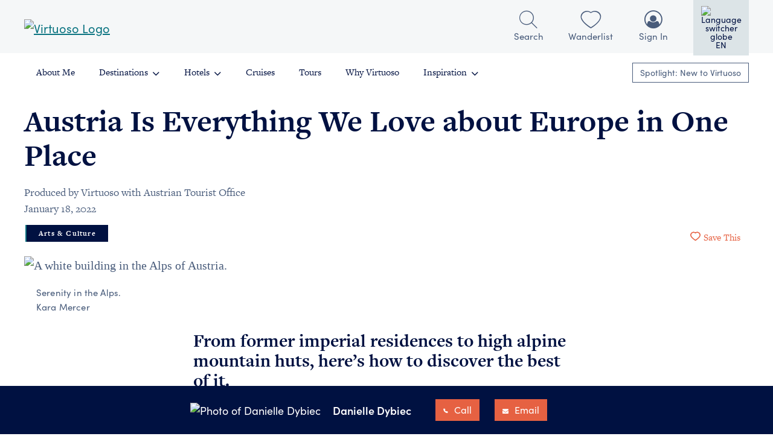

--- FILE ---
content_type: text/html;charset=utf-8
request_url: https://www.virtuoso.com/advisor/danielledybiec/travel/articles/austria-is-everything-we-love-about-europe-in-one-place
body_size: 37993
content:
<!DOCTYPE html><html  lang="en"><head><meta charset="utf-8">
<meta name="viewport" content="width=device-width, initial-scale=1">
<script data-termly-config="1">
        window.TERMLY_CUSTOM_BLOCKING_MAP = {
            "dotcms.cloud": "essential",
            "media-dev.virtuoso.com": "essential",
            "media-pre.virtuoso.com": "essential",
            "media.virtuoso.com": "essential",
            "kendo.cdn.telerik.com": "essential",
            "googletagmanager.com": "essential",
            "broadstreetads.com": "advertising",
            "js.hsadspixel.net": "advertising",
            "js.adsrvr.org": "advertising",
            "js.hs-banner.com": "analytics",
            "hs-scripts.com": "analytics",
            "js.hs-analytics.net": "analytics",
            "js.hsleadflows.net": "analytics",
            "js.hubspot.com": "analytics",
            "connect.facebook.net": "social_networking"
    }</script>
<script src="https://app.termly.io/resource-blocker/ddea56c5-a26f-4afb-bcea-252facfbdd53?autoBlock=on"></script>
<title>Austria Is Everything We Love about Europe in One Place | Virtuoso</title>
<script src="https://cdn.weglot.com/weglot.min.js"></script>
<link rel="stylesheet" href="https://use.typekit.net/jwj1adr.css">
<link rel="stylesheet" href="/travel/_app/entry.CcZ-oOOo.css" crossorigin>
<link rel="stylesheet" href="/travel/_app/app-footer.DcoXFEqy.css" crossorigin>
<link rel="preload" fetchpriority="high" as="image" href="https://virtuoso-prod.dotcms.cloud/dA/0eeed336-33e0-40d2-8b07-926ab41e46b7/heroImage1/Hero-Arlberg-Hut.jpg/webp">
<link rel="modulepreload" as="script" crossorigin href="/travel/_app/CFWJIp9t.js">
<link rel="modulepreload" as="script" crossorigin href="/travel/_app/Ddo1VGEZ.js">
<link rel="modulepreload" as="script" crossorigin href="/travel/_app/BPqclbbA.js">
<link rel="modulepreload" as="script" crossorigin href="/travel/_app/DaVlqkvF.js">
<link rel="modulepreload" as="script" crossorigin href="/travel/_app/pN2sjNCr.js">
<link rel="modulepreload" as="script" crossorigin href="/travel/_app/BwVgD43K.js">
<link rel="modulepreload" as="script" crossorigin href="/travel/_app/wjSvUozD.js">
<link rel="modulepreload" as="script" crossorigin href="/travel/_app/CX8jJKg2.js">
<link rel="modulepreload" as="script" crossorigin href="/travel/_app/BQmkEEyD.js">
<link rel="modulepreload" as="script" crossorigin href="/travel/_app/BItQzuiI.js">
<link rel="modulepreload" as="script" crossorigin href="/travel/_app/BHsnvC_D.js">
<link rel="modulepreload" as="script" crossorigin href="/travel/_app/Dp53hDyf.js">
<link rel="modulepreload" as="script" crossorigin href="/travel/_app/Dtw4iebd.js">
<link rel="modulepreload" as="script" crossorigin href="/travel/_app/DFRS9M3D.js">
<link rel="modulepreload" as="script" crossorigin href="/travel/_app/DlAUqK2U.js">
<link rel="modulepreload" as="script" crossorigin href="/travel/_app/uFSjRB91.js">
<link rel="modulepreload" as="script" crossorigin href="/travel/_app/Cz7zpJ8m.js">
<link rel="modulepreload" as="script" crossorigin href="/travel/_app/pbcBEDse.js">
<link rel="modulepreload" as="script" crossorigin href="/travel/_app/BzzLm9ia.js">
<link rel="modulepreload" as="script" crossorigin href="/travel/_app/CwVoggUQ.js">
<link rel="modulepreload" as="script" crossorigin href="/travel/_app/kOZ0LO9_.js">
<link rel="modulepreload" as="script" crossorigin href="/travel/_app/Bm71Y5Ug.js">
<link rel="modulepreload" as="script" crossorigin href="/travel/_app/P-Hwlayb.js">
<link rel="modulepreload" as="script" crossorigin href="/travel/_app/BaxGCPwP.js">
<link rel="modulepreload" as="script" crossorigin href="/travel/_app/CJ0jFHfN.js">
<link rel="modulepreload" as="script" crossorigin href="/travel/_app/sCr2lhIi.js">
<link rel="modulepreload" as="script" crossorigin href="/travel/_app/BqyZfvle.js">
<link rel="preload" as="fetch" fetchpriority="low" crossorigin="anonymous" href="/travel/_app/builds/meta/708757d4-d44b-4985-a286-dd7e776e5667.json">
<link rel="prefetch" as="script" crossorigin href="/travel/_app/C58YI4BM.js">
<link rel="prefetch" as="script" crossorigin href="/travel/_app/BCI-di5i.js">
<link rel="prefetch" as="script" crossorigin href="/travel/_app/5u80MJ2M.js">
<link rel="prefetch" as="script" crossorigin href="/travel/_app/CybUbs30.js">
<link rel="prefetch" as="script" crossorigin href="/travel/_app/B-qYyeak.js">
<link rel="prefetch" as="script" crossorigin href="/travel/_app/DgGVU7l9.js">
<link rel="prefetch" as="script" crossorigin href="/travel/_app/C5-bJVbD.js">
<meta property="fb:admins" content="100003539313431">
<meta property="fb:app_id" content="410521245967400">
<script type="application/ld+json">{"@context":"http://schema.org","@type":"WebSite","url":"https://www.virtuoso.com/","name":"Virtuoso","potentialAction":{"@type":"SearchAction","target":"https://www.virtuoso.com/global/search?search={search_term_string}","query-input":"required name=search_term_string"}}</script>
<script type="application/ld+json">{"@context":"http://schema.org","@type":"Organization","url":"https://www.virtuoso.com","name":"Virtuoso","telephone":"1-817-870-0300","email":"help@virtuoso.com","logo":{"@type":"ImageObject","url":"https://www.virtuoso.com/travel/images/virtuoso-logo.png","width":1038,"height":511}}</script>
<script type="application/ld+json" data-hid="json-ld">{"@context":"https://schema.org","@type":"Article","articleSection":"[Arts & Culture]","author":"Produced by Virtuoso with Austrian Tourist Office","datePublished":"2022-01-14","dateModified":"2022-01-25","description":"From former imperial residences to high alpine mountain huts, here’s how to discover the best of Vienna, Salzberg, and Arlberg.","editor":"Produced by Virtuoso with Austrian Tourist Office","headline":"Austria Is Everything We Love about Europe in One Place","image":"https://virtuoso-prod.dotcms.cloud/dA/0eeed336-33e0-40d2-8b07-926ab41e46b7/previewImage/Hero-Arlberg-Hut.jpg/webp","name":"Austria Is Everything We Love about Europe in One Place","publisher":{"@type":"Organization","name":"Virtuoso"}}</script>
<link rel="canonical" href="https://www.virtuoso.com/travel/articles/austria-is-everything-we-love-about-europe-in-one-place">
<meta name="og:url" content="https://www.virtuoso.com/travel/articles/austria-is-everything-we-love-about-europe-in-one-place">
<meta property="og:type" content="article">
<meta property="og:title" content="Austria Is Everything We Love about Europe in One Place | Virtuoso">
<meta name="twitter:title" content="Austria Is Everything We Love about Europe in One Place | Virtuoso">
<meta name="description" content="From former imperial residences to high alpine mountain huts, here’s how to discover the best of Vienna, Salzberg, and Arlberg.">
<meta property="og:description" content="From former imperial residences to high alpine mountain huts, here’s how to discover the best of Vienna, Salzberg, and Arlberg.">
<meta name="twitter:description" content="From former imperial residences to high alpine mountain huts, here’s how to discover the best of Vienna, Salzberg, and Arlberg.">
<meta property="og:image" content="https://virtuoso-prod.dotcms.cloud/dA/0eeed336-33e0-40d2-8b07-926ab41e46b7/previewImage/Hero-Arlberg-Hut.jpg/webp">
<meta name="twitter:image" content="https://virtuoso-prod.dotcms.cloud/dA/0eeed336-33e0-40d2-8b07-926ab41e46b7/previewImage/Hero-Arlberg-Hut.jpg/webp">
<meta property="og:image:width" content="300">
<meta property="og:image:height" content="200">
<meta property="og:site_name" content="Virtuoso">
<meta name="twitter:card" content="summary">
<meta name="twitter:site" content="@Virtuoso">
<meta name="keywords" content="Vienna travel, Salzberg travel, Arlberg travel, what to do in Austria, where to go in Austria, luxury travel Austria, Austria luxury hotels">
<script type="module" src="/travel/_app/CFWJIp9t.js" crossorigin></script></head><body><div id="__nuxt"><div class="min-vh-100"><header class="fixed-top"><!--[--><div id="c-container" class="masthead-container"><div class="masthead"><div id="c-wrapper" class="d-flex align-items-center w-100"><div id="c-logo" class="c-logo d-flex align-items-center text-start"><a href="/advisor/danielledybiec/travel" class="" role="link"><!--[--><!--[--><img id="virtuoso-logo-bug" src="https://virtuoso-prod.dotcms.cloud/images/Virtuoso_SWIRL.svg" class="d-xl-none" height="32" title="Virtuoso" alt="Virtuoso Logo"><img id="virtuoso-logo-cb" src="https://virtuoso-prod.dotcms.cloud/images/virtuoso-logo-horizontal.svg" class="d-none d-xl-inline" height="40" title="Virtuoso" alt="Virtuoso Logo"><!--]--><!--]--></a></div><div id="c-cb"></div><div id="c-menu"><div id="search-icon" class="header-icon toggle-gts-container"><i class="icon-search-ut"></i><div class="-label">Search</div></div><div class="header-icon"><a href="https://www.virtuoso.com/advisor/danielledybiec/wanderlist" rel="noopener noreferrer" target="_self" role="link" id="header-wanderlist-icon" class=""><!--[--><i class="icon-heart-thin"></i><div class="-label">Wanderlist</div><!--]--></a></div><div id="profile-icon" class="header-icon nav-item has-dd d-none d-xl-block"><a href="#" target="_self" role="link" class="profile-sign-in"><!--[--><i class="icon-profile"></i><div id="header-profile-label" class="-label"></div><!--]--></a><ul id="profile-menu" class="list-unstyled d-none nav-dd"></ul></div><div id="header-language-switcher" class="header-icon nav-item has-dd pt-0"><button><img src="https://virtuoso-prod.dotcms.cloud/dA/46a1d11afe/language-switcher-globe-icon.svg" alt="Language switcher globe"><span id="header-language-switcher-label" class="weglot-exclude">EN</span></button><ul id="language-switcher-menu" class="list-unstyled nav-dd"><li><img src="https://virtuoso-prod.dotcms.cloud/dA/46a1d11afe/language-switcher-globe-icon.svg" alt="Language switcher globe"> Choose Language</li></ul></div><div id="hb-bars" class="header-icon d-xl-none"><i class="icon-bars"></i></div></div></div></div></div><span></span><!--]--><div id="gts-container" class="masthead-container d-none context-dark"><div class="masthead"><div class="d-flex align-items-center p-1"><div class="gts-search-input-group input-group"><input id="gts-input" class="form-control" name="gts-input" maxlength="100" type="text" placeholder="Search"><span id="gts-submit" class="input-group-text hcp"><i class="icon-search-ut"></i></span></div><div class="d-block toggle-gts-container hcp"><i class="icon-close-ut"></i></div></div></div></div><div class="nav-container"><nav role="navigation" class="mx-auto d-xl-flex align-items-center"><div id="mobile-nav-close" class="d-xl-none"><i class="icon-close-ut"></i></div><div id="account-name-mobile" class="d-xl-none"></div><ul class="list-unstyled d-xl-flex mb-0 pt-1 pt-xl-0"><li><a href="/advisor/danielledybiec/travel/advisors/15759235" class="" role="link"><!--[-->About Me<!--]--></a></li><li class="has-dd"><a href="/advisor/danielledybiec/travel/destinations" class="" role="link"><!--[-->Destinations<i class="icon-angle-down"></i><!--]--></a><span></span></li><li class="has-dd"><a href="/advisor/danielledybiec/travel/luxury-hotels" class="" role="link"><!--[-->Hotels<i class="icon-angle-down"></i><!--]--></a><span></span></li><li><a href="/advisor/danielledybiec/travel/luxury-cruises" class="" role="link"><!--[-->Cruises<!--]--></a></li><li><a href="/advisor/danielledybiec/travel/luxury-tours" class="" role="link"><!--[-->Tours<!--]--></a></li><li><a href="/advisor/danielledybiec/travel/why-virtuoso" class="" role="link"><!--[-->Why Virtuoso<!--]--></a></li><li class="has-dd"><a href="/advisor/danielledybiec/travel/inspiration" class="" role="link"><!--[-->Inspiration<i class="icon-angle-down"></i><!--]--></a><ul class="list-unstyled nav-dd"><li><a href="/advisor/danielledybiec/travel/inspiration" class="" role="link"><!--[-->All Stories<!--]--></a></li><li><a href="/advisor/danielledybiec/travel/adventure" class="" role="link"><!--[-->Adventure<!--]--></a></li><li><a href="/advisor/danielledybiec/travel/arts-and-culture" class="" role="link"><!--[-->Arts &amp; Culture<!--]--></a></li><li><a href="/advisor/danielledybiec/travel/city-guides" class="" role="link"><!--[-->City Guides<!--]--></a></li><li><a href="/advisor/danielledybiec/travel/family" class="" role="link"><!--[-->Family<!--]--></a></li><li><a href="/advisor/danielledybiec/travel/food-and-wine" class="" role="link"><!--[-->Food &amp; Wine<!--]--></a></li><li><a href="/advisor/danielledybiec/travel/goods-and-gear" class="" role="link"><!--[-->Goods &amp; Gear<!--]--></a></li><li><a href="/advisor/danielledybiec/travel/real-travelers" class="" role="link"><!--[-->Real Travelers<!--]--></a></li><li><a href="/advisor/danielledybiec/travel/sustainable-travel" class="" role="link"><!--[-->Sustainable Travel<!--]--></a></li><li><a href="/advisor/danielledybiec/travel/travel-tips" class="" role="link"><!--[-->Travel Tips<!--]--></a></li><li><a href="/advisor/danielledybiec/travel/ultraluxe" class="" role="link"><!--[-->Ultraluxe<!--]--></a></li><li><a href="/advisor/danielledybiec/travel/wellness" class="" role="link"><!--[-->Wellness<!--]--></a></li></ul></li><li class="d-xl-none ms-xl-auto nav-separator"></li><li id="account-container" class="d-xl-none has-dd"><ul class="list-unstyled nav-dd account-nav"></ul></li></ul><a href="/advisor/danielledybiec/travel/campaign/new-to-virtuoso-spotlight" class="ms-auto d-none d-xl-block btn btn-xs btn-secondary" role="link"><!--[-->Spotlight: New to Virtuoso<!--]--></a><div id="mobile-language-switcher" class="d-xl-none"><button><img src="https://virtuoso-prod.dotcms.cloud/dA/46a1d11afe/language-switcher-globe-icon.svg" alt="Language switcher globe"><span id="mobile-language-switcher-label" class="weglot-exclude">English</span></button><ul id="mobile-language-switcher-menu" class="list-unstyled nav-dd"><li><img src="https://virtuoso-prod.dotcms.cloud/dA/46a1d11afe/language-switcher-globe-icon.svg" alt="Language switcher globe"> Choose Language</li></ul></div></nav></div></header><main class=""><!--[--><div id="main-loading"></div><!--]--></main><footer class="context-dark"><div class="container"><div class="row"><div class="col-12 col-lg-3 offset-lg-3 mb-2"><h3>Company</h3><ul class="list-unstyled"><li><a href="https://www.virtuoso.com/advisor/danielledybiec/why-virtuoso/about-us" rel="noopener noreferrer" target="_self" role="link"><!--[-->About Virtuoso<!--]--></a></li><li><a href="https://www.virtuoso.com/advisor/danielledybiec/why-virtuoso/Virtuoso-Magazines" rel="noopener noreferrer" target="_self" role="link"><!--[-->Magazines<!--]--></a></li><li><a href="https://www.virtuoso.com/advisor/danielledybiec/why-virtuoso/about-us/contact-us" rel="noopener noreferrer" target="_self" role="link"><!--[-->Contact<!--]--></a></li><li><a href="https://www.virtuoso.com/advisor/danielledybiec/why-virtuoso/Careers" rel="noopener noreferrer" target="_self" role="link"><!--[-->Careers<!--]--></a></li><li><a href="https://www.virtuoso.com/advisor/danielledybiec/why-virtuoso/Join-Virtuoso/Become-a-Virtuoso-Advisor" rel="noopener noreferrer" target="_self" role="link"><!--[-->Become a Travel Advisor<!--]--></a></li></ul></div><div class="col-12 col-lg-4 mb-2"><h3>Legal</h3><ul class="list-unstyled"><li><a href="https://www.virtuoso.com/advisor/danielledybiec/Terms-of-Service" rel="noopener noreferrer" target="_self" role="link"><!--[-->Terms of Service<!--]--></a></li><li><a href="https://www.virtuoso.com/advisor/danielledybiec/Privacy-Policy" rel="noopener noreferrer" target="_self" role="link"><!--[-->Privacy Policy<!--]--></a></li><li><a href="https://www.virtuoso.com/advisor/danielledybiec/Privacy-Policy#california-notice" rel="noopener noreferrer" target="_self" role="link"><!--[-->Your California Privacy Rights<!--]--></a></li><li><a href="https://www.virtuoso.com/advisor/danielledybiec/Cookie-Policy" rel="noopener noreferrer" target="_self" role="link"><!--[-->Cookie Policy<!--]--></a></li><li><a href="https://app.termly.io/dsar/4edb1154-4154-4695-92ec-a51629a1ee95" rel="noopener noreferrer" target="_blank" role="link"><!--[-->Do Not Sell or Share My Personal Information<!--]--></a></li><li><a href="https://app.termly.io/dsar/4edb1154-4154-4695-92ec-a51629a1ee95" rel="noopener noreferrer" target="_blank" role="link"><!--[-->Limit the Use of My Sensitive Personal Information<!--]--></a></li><li><a href="#" class="termly-display-preferences">Consent Preferences</a></li></ul></div><div class="col-12 mb-2 text-lg-center cobrand-hide"><a href="https://www.instagram.com/virtuosoltd/" rel="nofollow" target="_blank" role="link" class="footer__icon" title="Follow us on Instagram"><!--[--><i class="icon-instagram-circle"></i><!--]--></a><a href="https://www.facebook.com/VirtuosoTravel" rel="nofollow" target="_blank" role="link" class="footer__icon" title="Like us on Facebook"><!--[--><i class="icon-facebook-circle"></i><!--]--></a><a href="https://www.linkedin.com/company/virtuoso" rel="nofollow" target="_blank" role="link" class="footer__icon" title="Follow us on LinkedIn"><!--[--><i class="icon-linkedin-circle"></i><!--]--></a><br class="d-lg-none"><a href="https://www.youtube.com/VirtuosoTraveler" rel="nofollow" target="_blank" role="link" class="footer__icon" title="Subscribe to us on YouTube"><!--[--><i class="icon-youtube-circle"></i><!--]--></a><a href="https://www.tiktok.com/@virtuosoltd" rel="nofollow" target="_blank" role="link" class="footer__icon" title="Follow us on TikTok"><!--[--><i class="icon-tiktok-circle"></i><!--]--></a><a href="https://www.pinterest.com/virtuosotravel" rel="nofollow" target="_blank" role="link" class="footer__icon" title="Follow us on Pinterest"><!--[--><i class="icon-pinterest-circle"></i><!--]--></a></div><div class="col-12 text-lg-center"> ©2005-2026 Virtuoso, LTD. <br class="d-lg-none">California CST# 2069091-50, <br class="d-md-none">Washington UBI# 601554183 </div></div></div></footer><span></span></div></div><div id="teleports"></div><script type="application/json" data-nuxt-data="nuxt-app" data-ssr="true" id="__NUXT_DATA__">[["ShallowReactive",1],{"data":2,"state":38,"once":45,"_errors":46,"serverRendered":33,"path":49},["ShallowReactive",3],{"$f6Kh5RlEFKFqDF-c0nu2UTUT6S5-o7xnTtHGRK-HpgV4":4,"$fqjU2EnxsUq0BPui0w1HYMhhDdsXfxWphKAV52NpkPQQ":37},{"user":5},{"isLoggedIn":6,"userMasterEntityId":7,"federatedUserId":7,"currentAdvisorMasterEntityID":7,"userRegionId":8,"businessRegions":9,"geoCoordinates":22,"companyMasterEntityId":7,"searchSeed":7,"isoCode":25,"cobrandModel":26,"redirectUrl":31,"lastEsUpdateTime":31},false,0,1010,{"Advisor":10,"Agency":11,"Air":12,"Article":13,"Content":14,"Cruise":15,"Package":16,"Promotion":17,"Property":18,"Service":19,"Supplier":20,"Tour":21},[8],[8],[8],[8],[8],[8],[8],[8],[8],[8],[8],[8],{"latitude":23,"longitude":24},39.9625,-83.0061,"US",{"cobrandType":27,"advisorLogoUrl":28,"advisorMeid":29,"agencyMeid":7,"cobrandedDisplayName":30,"cobrandedLogourl":31,"companyLogourl":31,"companyName":32,"isAdvisorSearchable":33,"isProfileValid":33,"personalizedEmailAddress":34,"personalizedPhoneNumber1":35,"advisorImageUrl":36,"marketingLogoUrl":31,"memberType":31,"parentAgencyName":31},"Advisor","https://media.virtuoso.com/virtuosomarketing-centeredmemberlogos/AllRegions/15759235-LOGO.jpg",15759235,"Danielle Dybiec","","Gifted Travel Network, Inc.",true,"danielle@ninemusestravel.com","347-787-0990","https://media.virtuoso.com/m/Images/Profiles/Staff/h100/w100/C_15759235_1104.png","{\"contentlets\":[{\"heroImage1Version\":\"/dA/8ab556d7-0d9f-4935-a9a4-ba5f3a646968/heroImage1/Hero-Arlberg-Hut.jpg\",\"publishDate\":\"2022-01-25 06:43:05.921\",\"inode\":\"8ab556d7-0d9f-4935-a9a4-ba5f3a646968\",\"heroImage1Caption\":\"\u003Cp>Serenity in the Alps.\u003C\\/p>\",\"articleImage3ContentAsset\":\"0eeed336-33e0-40d2-8b07-926ab41e46b7/articleImage3\",\"identifier\":\"0eeed336-33e0-40d2-8b07-926ab41e46b7\",\"publishUserName\":\"system user system user\",\"articleImage2ContentAsset\":\"0eeed336-33e0-40d2-8b07-926ab41e46b7/articleImage2\",\"publishUser\":\"system\",\"tags\":\"|europe|austria|salzburg,|europe|austria|vienna,|europe|austria|zuers-am-arlberg,movie sites,art museums,museums,skiing & snowboarding,tea & coffee,music,shopping,local food\",\"folder\":\"SYSTEM_FOLDER\",\"hasTitleImage\":true,\"sortOrder\":0,\"isSponsoredContent\":\"1\",\"articleImage1\":\"/dA/0eeed336-33e0-40d2-8b07-926ab41e46b7/articleImage1/Kaffeehaus-Wien-Mann-mit-Zeitung-Kara-Mercer-Shoot_Austrian-Tourist-Office.jpg\",\"articleImage2\":\"/dA/0eeed336-33e0-40d2-8b07-926ab41e46b7/articleImage2/Innenstadt-Salzburg.jpg\",\"hostName\":\"consumer.virtuoso.com\",\"articleImage3\":\"/dA/0eeed336-33e0-40d2-8b07-926ab41e46b7/articleImage3/Arlberg-Wandern-Kara-Mercer-.jpg\",\"articleUrl\":\"austria-is-everything-we-love-about-europe-in-one-place\",\"archived\":false,\"categories\":[{\"category-arts-culture\":\"Arts & Culture\"}],\"articleImage1ContentAsset\":\"0eeed336-33e0-40d2-8b07-926ab41e46b7/articleImage1\",\"headline\":\"Austria Is Everything We Love about Europe in One Place\",\"articleImage1Info\":\"{\\\"orientation\\\":\\\"v\\\",\\\"photoCredit\\\":\\\"Kara Mercer\\\"}\",\"url\":\"/content.ddd3043a-ac97-483d-8e06-6378e869fa54\",\"hasLiveVersion\":true,\"previewImageVersion\":\"/dA/8ab556d7-0d9f-4935-a9a4-ba5f3a646968/previewImage/Hero-Arlberg-Hut.jpg\",\"articleImage1MetaData\":{\"modDate\":1643150584529,\"sha256\":\"cf2100e1980bcec8528c83d5d556f427998ffcb7289b24b7576d9c4765999f9e\",\"length\":765402,\"title\":\"Kaffeehaus-Wien-Mann-mit-Zeitung-Kara-Mercer-Shoot_Austrian-Tourist-Office.jpg\",\"editableAsText\":false,\"version\":20220201,\"isImage\":true,\"fileSize\":765402,\"name\":\"Kaffeehaus-Wien-Mann-mit-Zeitung-Kara-Mercer-Shoot_Austrian-Tourist-Office.jpg\",\"width\":760,\"contentType\":\"image/jpeg\",\"height\":1013},\"articleDate\":\"January 18, 2022\",\"heroImage1CropFocus\":\"center\",\"articleImage3Info\":\"{\\\"orientation\\\":\\\"h\\\",\\\"photoCredit\\\":\\\"Kara Mercer\\\"}\",\"heroImage1\":\"/dA/0eeed336-33e0-40d2-8b07-926ab41e46b7/heroImage1/Hero-Arlberg-Hut.jpg\",\"heroImage1PhotoCredit\":\"Kara Mercer\",\"heroImage1AltText\":\"A white building in the Alps of Austria.\",\"heroImage1ContentAsset\":\"0eeed336-33e0-40d2-8b07-926ab41e46b7/heroImage1\",\"articleImage1Version\":\"/dA/8ab556d7-0d9f-4935-a9a4-ba5f3a646968/articleImage1/Kaffeehaus-Wien-Mann-mit-Zeitung-Kara-Mercer-Shoot_Austrian-Tourist-Office.jpg\",\"articleImage2Version\":\"/dA/8ab556d7-0d9f-4935-a9a4-ba5f3a646968/articleImage2/Innenstadt-Salzburg.jpg\",\"subhead\":\"From former imperial residences to high alpine mountain huts, here\\u2019s how to discover the best of it.\",\"metaDescription\":\"From former imperial residences to high alpine mountain huts, here\\u2019s how to discover the best of Vienna, Salzberg, and Arlberg.\",\"articleText3\":\"\u003Ch3>\u003Cspan>\u003Cstrong>The Stage of the World: Salzburg\u003C\\/strong>\u003C\\/span>\u003C\\/h3>\\n\u003Cp>\u003Cspan>Backed by the Alps and close to the German border, Salzburg is a three-hour train ride from Vienna, which is one of the most popular and sustainable ways to travel between the two destinations.\u003C\\/span>\u003Cspan>&nbsp;\u003C\\/span>\u003C\\/p>\\n\u003Cp>\u003Cspan>Salzburg&rsquo;s Old Town &ndash; a UNESCO World Heritage site &ndash; is a beautifully preserved pocket of baroque buildings, hilltop spires, cobblestoned streets, narrow town houses, and wrought-iron shop signs. (Pro tip: It&rsquo;s all best seen from the top of Hohensalzburg Castle, Europe&rsquo;s oldest intact fortress.) The prince-archbishops who founded Salzburg in the seventh century deemed it sacred, and it was once the world&rsquo;s only other city-church state beyond Vatican City.\u003C\\/span>\u003Cspan>&nbsp;\u003C\\/span>\u003C\\/p>\\n\u003Cp>\u003Cspan>&ldquo;Beautiful and nestled between mountains, Salzburg is one of Europe&rsquo;s most walkable cities,&rdquo; Schreibmaier says. &ldquo;My mother worked at the \u003C\\/span>\u003Ca href=\\\"http://www.restaurant-stieglkeller.at/en\\\" target=\\\"_blank\\\" rel=\\\"noopener\\\">\u003Cspan>Stiegl-Keller\u003C\\/span>\u003C\\/a>\u003Cspan> in Old Town in the 1930s, so it&rsquo;s my favorite place to visit and eat authentic Austrian food, paired with one of the best beers in the world.&rdquo;\u003C\\/span>\u003C\\/p>\\n\u003Cp>\u003Cspan>A visit to Mozarts Geburtshaus, the town house-turned-museum where Mozart was born in 1756, is a must. And yes, Salzburg&rsquo;s hills are still very much alive with \u003Cem>The\u003C\\/em> \u003Cem>Sound of Music, \u003C\\/em>which was filmed there in 1964. Even those who don&rsquo;t know every word to &ldquo;Do-Re-Mi&rdquo; will enjoy Mirabell Palace and Gardens, and the Leopoldskron Palace, which feature in the movie. \u003C\\/span>\u003C\\/p>\\n\u003Cp>\u003Cspan>The pinnacle of the city&rsquo;s vibrant musical culture takes place every summer during the \u003C\\/span>\u003Ca href=\\\"https://www.salzburgerfestspiele.at/en/\\\" target=\\\"_blank\\\" rel=\\\"noopener\\\">\u003Cspan>Salzburg Festival\u003C\\/span>\u003C\\/a>\u003Cspan>, a weeks-long spectacle of opera, concert, and theater \u003C\\/span>\u003Cspan>performances. The festival, established in 1920, is quite possibly the most prestigious of its kind worldwide. \u003C\\/span>This year&rsquo;s festival is scheduled for July 15 through August 31.\u003C\\/p>\",\"metaHeadline\":\"Austria Is Everything We Love about Europe in One Place\",\"articleText4\":\"\u003Ch3>\u003Cspan>\u003Cstrong>Mountain Magic: Arlberg \u003C\\/strong>\u003C\\/span>\u003C\\/h3>\\n\u003Cp>\u003Cspan>Every winter, serious skiers head to Arlberg, a collection of five villages in western Austria&rsquo;s Alps that&rsquo;s home to the country&rsquo;s largest ski resort &ndash; and one of Europe&rsquo;s most popular, thanks to 124 miles of groomed runs and challenging off-piste terrain. Arlberg&rsquo;s skiing reputation runs deep &ndash; it&rsquo;s considered the birthplace of alpine skiing. Initially the Austrians were skeptical: a Norwegian engineer came to the Arlberg in the 1880s to build the Arlberg tunnel, bringing with him the two peculiar boards with which he glided through the snow to work. At the beginning of the twentieth century however, this initial skepticism gave way to pure enthusiasm and a local boy, Hannes Schneider, came on the scene and pioneered his Arlberg technique in the early 1900s. \u003C\\/span>\u003C\\/p>\\n\u003Cp>\u003Cspan>Saint Anton is the largest and most popular village (and hosts the liveliest apr&egrave;s-ski scene), but each holds its own appeal, and they&rsquo;re all well connected by the region&rsquo;s cableway and ski-lift network. There&rsquo;s great shopping in Lech (and the sleek 16-room \u003C\\/span>\u003Ca href=\\\"/travel/luxury-hotels/6163782/kristiania-lech\\\">\u003Cspan>Kristiania Lech\u003C\\/span>\u003C\\/a>\u003Cspan>), the original Ski-Club Arlberg (established in 1901) in Saint Christoph, miles of cross-country trails in Z&uuml;rs (plus the 38-room \u003C\\/span>\u003Ca href=\\\"/travel/luxury-hotels/6164385/thurnhers-alpenhof\\\">\u003Cspan>Thurnhers Alpenhof\u003C\\/span>\u003C\\/a>\u003Cspan>), and pure alpine charm in Stuben, a tiny hamlet with only 80 full-time residents. \u003C\\/span>\u003C\\/p>\\n\u003Cp>\u003Cspan>A hearty array of Austrian specialties, from schnitzels and \u003Cem>Leberkn&ouml;\u003C\\/em>\u003C\\/span>\u003Cspan>\u003Cem>del\u003C\\/em> (dumplings) to vegan options, fuel days on the slopes &ndash; all served up in cozy mountain huts and modern dining rooms. &ldquo;My favorite activity in the winter is to stop at one of the mountain lodges and have a delicious bratwurst followed by a big cup of \u003Cem>J&auml;\u003C\\/em>\u003C\\/span>\u003Cspan>\u003Cem>gertee\u003C\\/em> &ndash; a mix of tea, wine, rum, and schnapps,&rdquo; Schreibmaier says. &ldquo;Skiing is so much easier after that.&rdquo;\u003C\\/span>\u003C\\/p>\\n\u003Cp>\u003Cspan>The snowmelt blankets slopes in wildflowers by summer, when visitors trade skiing for hiking, mountain biking, or alpine yoga (Saint Anton&rsquo;s Mountain Yoga Festival in September attracts wellness seekers from around the world). One highlight: the five-mile trek to Formarinsee Lake, an emerald-hued jewel once named the country&rsquo;s most beautiful spot. And in true Austrian form, Freiburger Hut near the lake has celebratory, post-hike snacks. Bonus: A bus takes you back to town, so go ahead and have that second beer. \u003C\\/span>\u003C\\/p>\",\"articleText1\":\"\u003Cp>Opulent palaces, cinematic mountain villages, stunning scenery &ndash; the small country of \u003Ca href=\\\"/travel/destinations/europe/austria\\\">Austria\u003C\\/a> delivers outsize rewards for travelers. Nestled between eight countries (including Germany, Switzerland, and Italy) in central Europe, it&rsquo;s a destination where you can start the day in the Alps and end it waltzing in a Viennese palace, if you play your cards (and your train tickets) right.\u003C\\/p>\\n\u003Cp>&ldquo;Austria is one of the most central destinations in Europe and an easy country to explore, either by car or train,&rdquo; says Virtuoso travel advisor Emanuel Schreibmaier. &ldquo;It&rsquo;s a beautiful place to visit any time of year, and there&rsquo;s really something for everyone, from museums and medieval castles to outdoor concerts and wine taverns.&rdquo;\u003C\\/p>\\n\u003Cp>If rich imperial history, storybook alpine landscapes, and a diverse culinary scene sounds like your kind of European vacation, we&rsquo;ve got you covered. From \u003Ca href=\\\"/travel/destinations/europe/austria/vienna\\\">Vienna\u003C\\/a> to \u003Ca href=\\\"/travel/destinations/europe/austria/salzburg\\\">Salzburg\u003C\\/a> to \u003Ca href=\\\"/travel/destinations/europe/austria/zuers-am-arlberg\\\">Arlberg\u003C\\/a>, here are a few ideas for how to explore on your first &ndash; or next &ndash; visit to Austria.\u003C\\/p>\",\"articleImage2Caption\":\"\u003Cp>Caf&eacute; patrons in downtown Salzburg.\u003C\\/p>\",\"articleText2\":\"\u003Ch3>\u003Cstrong>Culture Capital: Vienna\u003C\\/strong>\u003C\\/h3>\\n\u003Cp>Vienna served as the imperial residence for Austria&rsquo;s Habsburg monarchy for more than 600 years, and the capital city&rsquo;s palaces and landmarks provide glimpses into some of that storied history. One of the finest examples: the 1,440-room Sch&ouml;nbrunn Palace, the Habsburgs&rsquo; former summer residence on the outskirts of the city&nbsp;\u003C\\/p>\\n\u003Cp>But there&rsquo;s so much more to Vienna than the gilded past on display today. The city is home to a vibrant art scene, excellent shopping, one of Europe&rsquo;s best coffeehouse cultures, elite hotels (including \u003Ca href=\\\"/travel/luxury-hotels/search#destinations=Europe&amp;cities=Vienna&amp;countries=Austria&amp;destinations=Europe&amp;sort=HotelNameAsc\\\">seven Virtuoso properties\u003C\\/a>), and plenty of green space. In fact, parks, forests, and vineyards comprise more than half of Vienna.&nbsp;\u003C\\/p>\\n\u003Cp>Most Vienna exploration starts in the First District, the city center, home of the Hofburg palace complex, Vienna State Opera, Saint Stephen&rsquo;s Cathedral, and a labyrinth of winding alleys that lead to boutiques, antique stores, caf&eacute;s, and hotels. Beyond the Ringstrasse, the road that encircles Old Town, restaurants, 100-plus museums (including the \u003Ca href=\\\"https://www.albertina.at/en/\\\" target=\\\"_blank\\\" rel=\\\"noopener\\\">Albertina\u003C\\/a>, \u003Ca href=\\\"https://www.belvedere.at/en/museum\\\" target=\\\"_blank\\\" rel=\\\"noopener\\\">Belvedere\u003C\\/a>, and \u003Ca href=\\\"https://www.khm.at/en/\\\" target=\\\"_blank\\\" rel=\\\"noopener\\\">Kunsthistorisches\u003C\\/a>), galleries, concert halls, and shops beckon.\u003C\\/p>\\n\u003Cp>\u003Cspan>&ldquo;It&rsquo;s easy to get around Vienna for a taste of the city&rsquo;s excellent food and famous coffeehouses,&rdquo; says Virtuoso advisor Elli Beck. &ldquo;Be sure to visit the Naschmarkt, with its daily stands and special Saturday flea market. In the summer, check out the city&rsquo;s wine villages and their \u003Cem>Heurigen, \u003C\\/em>or wine taverns.&rdquo;\u003C\\/span>\u003C\\/p>\\n\u003Cp>\u003Cspan>Don&rsquo;t leave without trying a slice (or three) of Sacher torte, Vienna&rsquo;s iconic dessert, a rich chocolate cake with layers of apricot jam. \u003C\\/span>The original was created in 1832 at the \u003Ca href=\\\"/travel/luxury-hotels/6164212/hotel-sacher-wien-vienna\\\">Hotel Sacher Wien\u003C\\/a>, but travelers will find it pretty much everywhere. \u003Cspan>&nbsp;\u003C\\/span>\u003C\\/p>\",\"articleImage1Caption\":\"\u003Cp>A quiet morning in Vienna.&nbsp;\u003C\\/p>\",\"articleImage3Caption\":\"\u003Cp>Arlberg's high-alpine living.\u003C\\/p>\",\"host\":\"3053335a-056e-4426-8931-6296d6f02e6b\",\"articleImage3Version\":\"/dA/8ab556d7-0d9f-4935-a9a4-ba5f3a646968/articleImage3/Arlberg-Wandern-Kara-Mercer-.jpg\",\"locked\":false,\"stInode\":\"47d3aa06-8ebb-4a97-9c13-2af5c3aab67e\",\"contentType\":\"ConsumerArticleBasic\",\"author\":\"Produced by Virtuoso with Austrian Tourist Office\",\"creationDate\":\"2022-01-18 10:34:46.011\",\"articleImage2MetaData\":{\"modDate\":1643150584732,\"sha256\":\"7e2ce00325b86234a486262181343515673d5886f73dca52053edb489efeafaa\",\"length\":355928,\"title\":\"Innenstadt-Salzburg.jpg\",\"editableAsText\":false,\"version\":20220201,\"isImage\":true,\"fileSize\":355928,\"name\":\"Innenstadt-Salzburg.jpg\",\"width\":760,\"contentType\":\"image/jpeg\",\"height\":578},\"modDate\":\"2022-01-25 14:42:52.131\",\"previewImageCropFocus\":\"center\",\"articleImage2Info\":\"{\\\"orientation\\\":\\\"h\\\",\\\"photoCredit\\\":\\\"Kara Mercer\\\"}\",\"title\":\"Austria Is Everything We Love about Europe in One Place\",\"previewImageContentAsset\":\"0eeed336-33e0-40d2-8b07-926ab41e46b7/previewImage\",\"baseType\":\"CONTENT\",\"previewImageMetaData\":{\"modDate\":1643150584808,\"sha256\":\"db1512c3f8caf47435a0854b7c84fad94be90e6319203cff89f5752fc73df3e8\",\"length\":819103,\"title\":\"Hero-Arlberg-Hut.jpg\",\"editableAsText\":false,\"version\":20220201,\"isImage\":true,\"fileSize\":819103,\"name\":\"Hero-Arlberg-Hut.jpg\",\"width\":1200,\"contentType\":\"image/jpeg\",\"height\":675},\"metaKeywords\":\"Vienna travel, Salzberg travel, Arlberg travel, what to do in Austria, where to go in Austria, luxury travel Austria, Austria luxury hotels\",\"ownerUserName\":\"N/A\",\"working\":true,\"live\":true,\"owner\":\"efranke@virtuoso.com\",\"languageId\":1,\"shortyId\":\"0eeed33633\",\"titleImage\":\"previewImage\",\"modUserName\":\"system user system user\",\"articleImage3MetaData\":{\"modDate\":1643150584679,\"sha256\":\"7e1b89f31d559268ebefe12f33e975208081250c20efeea2251ad1d6cbdcbeb0\",\"length\":496637,\"title\":\"Arlberg-Wandern-Kara-Mercer-.jpg\",\"editableAsText\":false,\"version\":20220201,\"isImage\":true,\"fileSize\":496637,\"name\":\"Arlberg-Wandern-Kara-Mercer-.jpg\",\"width\":760,\"contentType\":\"image/jpeg\",\"height\":576},\"modUser\":\"system\",\"publish\":\"2022-01-14 20:00:00.0\",\"heroImage1MetaData\":{\"modDate\":1643150584614,\"sha256\":\"db1512c3f8caf47435a0854b7c84fad94be90e6319203cff89f5752fc73df3e8\",\"length\":819103,\"title\":\"Hero-Arlberg-Hut.jpg\",\"editableAsText\":false,\"version\":20220201,\"isImage\":true,\"fileSize\":819103,\"name\":\"Hero-Arlberg-Hut.jpg\",\"width\":1200,\"contentType\":\"image/jpeg\",\"height\":675},\"previewImage\":\"/dA/0eeed336-33e0-40d2-8b07-926ab41e46b7/previewImage/Hero-Arlberg-Hut.jpg\",\"__icon__\":\"contentIcon\",\"contentTypeIcon\":\"event_note\",\"variant\":\"DEFAULT\",\"relatedEditorialItineraryContent\":[],\"relatedListicleContent\":[]}]}",["Reactive",39],{"$scobrand-config":40,"$sshowNav":33,"$smainClass":31,"$shideHeader":6,"$shideFooter":6,"$ssuppressHearts":6,"$sisEmbeddedMode":6,"$scanonicalInput":44,"$suser":5},{"isCobranded":33,"cobrandName":41,"cobrandType":42,"cobrandBaseUrl":43},"danielledybiec","advisor","/advisor/danielledybiec","https://www.virtuoso.com/travel/articles/austria-is-everything-we-love-about-europe-in-one-place",["Set"],["ShallowReactive",47],{"$f6Kh5RlEFKFqDF-c0nu2UTUT6S5-o7xnTtHGRK-HpgV4":48,"$fqjU2EnxsUq0BPui0w1HYMhhDdsXfxWphKAV52NpkPQQ":48},null,"/advisor/danielledybiec/travel/articles/austria-is-everything-we-love-about-europe-in-one-place"]</script>
<script>window.__NUXT__={};window.__NUXT__.config={public:{allowedEverywhere:"should be overwritten",apimBaseUrl:"https://apim-pro.virtuoso.com",appEnvironment:"Production",appEnvironmentPrefix:"pro",appVersion:20260128.6,cmsBaseImageUrl:"https://virtuoso-prod.dotcms.cloud/dA",cmsBaseUrl:"https://virtuoso-prod.dotcms.cloud",consumerApiBaseUrl:"https://consumer-api.virtuoso.com",consumerWebApiBaseUrl:"https://www.virtuoso.com",datadogApplicationId:"46dc0c0e-20e6-4cf4-8642-976a42261f4b",datadogClientToken:"pubf78b39007357c08391add9e0db27e292",datadogServiceName:"consumer-spa",datadogSessionReplaySampleRate:"1",datadogSessionSampleRate:10,enterpriseServiceBaseLoginUrl:"https://login.virtuoso.com",enterpriseServiceBaseProdUrl:"https://login.virtuoso.com/Services/FederatedLogin.svc",enterpriseServiceSignOutUrl:"https://www.virtuoso.com/Touchpoints/Forms/vcom/SSOHandler.aspx?Action=Signout",iliCookieName:"ILI",launchDarklyClientId:"6337304117a57e114b521ac9",msalAuthority:"https://id.virtuoso.com/425ab56e-c5f2-481b-a1bd-8cdde254655f/b2c_1a_default_signin/",msalClientId:"221cced1-c02e-4dc4-8cc5-a3d18524aaef",msalKnownAuthority:"id.virtuoso.com",msalRedirectUri:"https://www.virtuoso.com",msalScope:"https://virtuoso.onmicrosoft.com/aafad6f5-ce7b-4365-a5b0-0e281b4ddb0f/wanderlist-api",slcCookieName:"slc",termlyScriptId:"ddea56c5-a26f-4afb-bcea-252facfbdd53",weglotApiKey:"wg_2580012c2af87f085471fd19c9a53c9f7",writeLogsToConsole:1,gtm:{devtools:true,id:"GTM-PN9TXD",enabled:true,enableRouterSync:true}},app:{baseURL:"/",buildId:"708757d4-d44b-4985-a286-dd7e776e5667",buildAssetsDir:"/travel/_app",cdnURL:""}}</script></body></html>

--- FILE ---
content_type: text/html
request_url: https://www.virtuoso.com/travel/services/cms/getcontent?query=%20%2BcontentType%3A(%22ConsumerArticleBasic%22)%20-(identifier%3A%20%220eeed336-33e0-40d2-8b07-926ab41e46b7%22)%20%20%2BConsumerArticleBasic.tags%3A(%22%7Ceurope%7Caustria%7Csalzburg%22%20%22%7Ceurope%7Caustria%7Cvienna%22%20%22%7Ceurope%7Caustria%7Czuers-am-arlberg%22%20%22movie%20sites%22%20%22art%20museums%22%20%22museums%22%20%22skiing%20%26%20snowboarding%22%20%22tea%20%26%20coffee%22%20%22music%22%20%22shopping%22%20%22local%20food%22)%20%20-(identifier%3A%200eeed336-33e0-40d2-8b07-926ab41e46b7)%20%2BlanguageId%3A1%20%2Bdeleted%3Afalse%2Forderby%2Fscore%2CConsumerArticleBasic.publish%20desc%2Flimit%2F6%2Foffset%2F0
body_size: 137722
content:
{"contentlets":[{"heroImage1Version":"/dA/2745daf1-9448-4c99-b5ac-2d1c060a7c4a/heroImage1/AustriaTrain_hero1.jpg","publishDate":"2022-09-01 02:54:49.991","heroImage3Version":"/dA/2745daf1-9448-4c99-b5ac-2d1c060a7c4a/heroImage3/AustriaTrain_hero3.jpg","heroImage2Version":"/dA/2745daf1-9448-4c99-b5ac-2d1c060a7c4a/heroImage2/AustrainTrain_hero2.jpg","inode":"2745daf1-9448-4c99-b5ac-2d1c060a7c4a","heroImage2Caption":"Storybook scenes guaranteed.","heroImage3MetaData":{"modDate":1662051288294,"sha256":"6df2caa2fce5ed60b50e5219eed9ebad94ee9eb48e83068b849e2ff5369c0ca1","length":74025,"title":"AustriaTrain_hero3.jpg","editableAsText":false,"version":20220201,"isImage":true,"fileSize":74025,"name":"AustriaTrain_hero3.jpg","width":390,"contentType":"image/jpeg","height":546},"heroImage1Caption":"<p><span>No question between a window or aisle seat here.<br /><\/span><\/p>","heroImage3Caption":"Austria's iconic Semmering Railway.","articleImage3ContentAsset":"bd71b7a9-de36-47ed-926e-9b4cf5a0f2e4/articleImage3","identifier":"bd71b7a9-de36-47ed-926e-9b4cf5a0f2e4","heroImage3PhotoCredit":"Getty Images","publishUserName":"Amy Cassell","articleImage2ContentAsset":"bd71b7a9-de36-47ed-926e-9b4cf5a0f2e4/articleImage2","publishUser":"acassell@virtuoso.com","articleImage4ContentAsset":"bd71b7a9-de36-47ed-926e-9b4cf5a0f2e4/articleImage4","tags":"|europe|austria,|europe|austria|vienna,|europe|austria|graz,|europe|austria|salzburg,|europe|austria|innsbruck,art museums,fall travel,fine dining,hiking,movie sites,museums,music,rail,restaurants & bars,spas,tea & coffee","articleImage4MetaData":{"modDate":1662051288668,"sha256":"4ba9251ab7e583fcf7a24cdf170d9c33722be28264baa95037d261196808eb59","length":140636,"title":"Austria_Innsbruck.jpg","editableAsText":false,"version":20220201,"isImage":true,"fileSize":140636,"name":"Austria_Innsbruck.jpg","width":720,"contentType":"image/jpeg","height":480},"folder":"SYSTEM_FOLDER","hasTitleImage":true,"sortOrder":0,"heroImage2PhotoCredit":"Barbara Seyr","isSponsoredContent":"1","articleImage1":"/dA/bd71b7a9-de36-47ed-926e-9b4cf5a0f2e4/articleImage1/Vienna Opera House.jpg","articleImage2":"/dA/bd71b7a9-de36-47ed-926e-9b4cf5a0f2e4/articleImage2/Graz.jpg","hostName":"consumer.virtuoso.com","articleImage3":"/dA/bd71b7a9-de36-47ed-926e-9b4cf5a0f2e4/articleImage3/Hallstatt.jpg","articleImage4":"/dA/bd71b7a9-de36-47ed-926e-9b4cf5a0f2e4/articleImage4/Austria_Innsbruck.jpg","heroImage2MetaData":{"modDate":1662051288617,"sha256":"36d97fee5fd614f29957df1857596db15c9ae2c502022a1be682f3ac466285d4","length":70760,"title":"AustrainTrain_hero2.jpg","editableAsText":false,"version":20220201,"isImage":true,"fileSize":70760,"name":"AustrainTrain_hero2.jpg","width":390,"contentType":"image/jpeg","height":546},"articleUrl":"our-favorite-way-to-see-austria-is-by-train","archived":false,"categories":[{"category-sustainable-travel":"Sustainable Travel"}],"articleImage1ContentAsset":"bd71b7a9-de36-47ed-926e-9b4cf5a0f2e4/articleImage1","headline":"Our Favorite Way to See Austria Is by Train","articleImage1Info":"{\"orientation\":\"h\",\"photoCredit\":\"Getty Images\"}","url":"/content.f5b2684b-a394-4d49-af91-4558126f7784","hasLiveVersion":true,"previewImageVersion":"/dA/2745daf1-9448-4c99-b5ac-2d1c060a7c4a/previewImage/AustriaTrainTravel_hero.jpg","articleImage1MetaData":{"modDate":1662051288236,"sha256":"a9aa9e77dc835a5cf011f38a736825a234bb384fd4d83aa1e5dbbd653f9e0cc5","length":563791,"title":"Vienna Opera House.jpg","editableAsText":false,"version":20220201,"isImage":true,"fileSize":563791,"name":"Vienna Opera House.jpg","width":750,"contentType":"image/jpeg","height":500},"articleDate":"August 17, 2022","heroImage1CropFocus":"center","heroImage3":"/dA/bd71b7a9-de36-47ed-926e-9b4cf5a0f2e4/heroImage3/AustriaTrain_hero3.jpg","articleImage3Info":"{\"orientation\":\"h\",\"photoCredit\":\"Getty Images\"}","heroImage1":"/dA/bd71b7a9-de36-47ed-926e-9b4cf5a0f2e4/heroImage1/AustriaTrain_hero1.jpg","heroImage2":"/dA/bd71b7a9-de36-47ed-926e-9b4cf5a0f2e4/heroImage2/AustrainTrain_hero2.jpg","heroImage1PhotoCredit":"ÖBB-Austrian Railways","heroImage1AltText":"An Austrian train cutting through the countryside, surrounded by fall foliage.","heroImage1ContentAsset":"bd71b7a9-de36-47ed-926e-9b4cf5a0f2e4/heroImage1","heroImage2ContentAsset":"bd71b7a9-de36-47ed-926e-9b4cf5a0f2e4/heroImage2","articleImage1Version":"/dA/2745daf1-9448-4c99-b5ac-2d1c060a7c4a/articleImage1/Vienna Opera House.jpg","articleImage2Version":"/dA/2745daf1-9448-4c99-b5ac-2d1c060a7c4a/articleImage2/Graz.jpg","heroImage3ContentAsset":"bd71b7a9-de36-47ed-926e-9b4cf5a0f2e4/heroImage3","subhead":"Slow down and take in this Central European country\u2019s diverse landscapes, from regal cities to Alpine villages.","articleText5":"<h3><span><b>Innsbruck:<span class=\"Apple-converted-space\">&nbsp;<\/span><\/b><\/span><span><b>Medieval villages and Swarovski crystals.<\/b><\/span><\/h3>\n<p><span>Finish your Austrian grand tour in the Tyrol, a western Austrian Alps region two hours by train from Salzburg that feels like a Wes Anderson film set, with jagged Nordkette Mountain peaks rising behind tightly packed buildings in peach, mint, and lilac shades along the Inn River. As the golden hour approaches, get your camera ready to capture one of Austria&rsquo;s most photographed buildings, the Golden Roof, an ornate fifteenth-century, mural-covered balcony that was built for Maximilian I, the Holy Roman emperor. Or take a field trip to Swarovski Crystal Worlds, a glittering theme park that includes mirrors and crystal centerpieces housed inside a Tyrolean hill that adds a bit of sparkle to the region &ndash; and your journey &ndash; with a crystal carousel, a hand-shaped hedge maze, and an 800,000-crystal cloud in the surrounding gardens.<span class=\"Apple-converted-space\">&nbsp;<\/span><\/span><\/p>\n<p><span>From <\/span><a href=\"/travel/destinations/europe/austria/innsbruck\"><span>Innsbruck<\/span><\/a><span>, head into the hills via a 70-minute train ride to visit the Alpine village of St. Anton am Arlberg, where you can hike the Antonius Trail to the Stockibach waterfall or take a cable car to admire the Alps from a viewing platform atop Valluga Mountain. Like everywhere else you'll journey via train in Austria, the views here will stay with you for years to come.<\/span><\/p>\n<p><span><\/span><\/p>","heroImage2AltText":"A train cutting through the countryside in Austria.","heroImage3AltText":"A train on the Semmering Railway in Austria, surrounded by lush forest and alpine peaks.","metaDescription":"Hop on a train for a sustainable, slow-travel journey through Vienna, Graz, Salzburg, Innsbruck, and more.","articleText3":"<h3><strong>Graz: Authentic cuisine and eye-catching architecture.<\/strong><\/h3>\n<p><span>From Vienna, the train ride southwest to <\/span>Graz<span>, Austria's second-largest city, is one of the country's most scenic, including a beautiful crossing of the Semmering Railway, a UNESCO World Heritage site. Graz is famous for its architectural diversity, and Gothic, Renaissance, and baroque architecture<i> <\/i>intermingle around the Old Town center, including decorative facades on the Hauptplatz (town square); the column-lined, arched balconies of the Grazer Landhaus palace; and Emperor Ferdinand II&rsquo;s statue-topped mausoleum.<\/span><span> <\/span><span>Modern additions include the twenty-first-century Kunsthaus, which resembles a bubble-shaped spaceship and houses contemporary art exhibitions with a political, sociological, and cultural slant.<\/span><\/p>\n<p><span>Architecture fans understand the benefits of elevation. For an impressive overview of the city, follow a wooded path, take a hillside funicular, or ride an elevator built inside the hill to survey the city&rsquo;s red rooftops and church spires from the former fortress of Schlossberg. Prickett recommends the Schlossbergrutsche, the world's tallest underground slide, for a fun twist on getting back down.<\/span><\/p>\n<p><span>Graz lies in the heart of Styria, a province known for its wine, artisanal bread, cured meats and cheeses, and local produce. A gourmet lettuce called Grazer Krauth&auml;uptel was named after the city, and Styrian pumpkin seed oil is known locally as &ldquo;green gold.&rdquo; Visit a farmers&rsquo; market for picnic-worthy regional specialties, such as freshly baked bread and volcano-land cured ham spiced with horseradish. For a sit-down meal, stop into Der Steirer restaurant and wine bar for a taste of Styrian tapas &ndash; quinoa-stuffed zucchini, hazelnut biscuits with yogurt and sour cherry, or <i>Backhendl<\/i>, the local take on fried chicken &ndash; in a long dining hall under arched ceilings.<\/span><span><\/span><\/p>","metaHeadline":"Train Travel in Europe: How to Explore Austria","articleText4":"<h3><span><b>Salzburg: <i>Sound of Music<\/i> style and a stunning lake district.<\/b><\/span><\/h3>\n<p><span>Book a first-class seat with snacks and drinks for the four-hour train ride northwest to <\/span><a href=\"/travel/destinations/europe/austria/salzburg\"><span>Salzburg<\/span><\/a><span>, where narrow, cobblestoned streets meander around stuccoed baroque houses that hug the banks of the Salzach River. Like Graz, Salzburg is another place best admired from above: A 20- to 30-minute, paved, hillside hike (or a one-minute funicular ride) leads to the ivory<i> <\/i>Hohensalzburg Fortress, with views across the city and the Alps.<\/span><\/p>\n<p><span>Mozart was born in Salzburg in 1756, and music lovers can visit his childhood home, complete with child-size instruments. If your musical stylings lean more &ldquo;Do-Re-Mi&rdquo; than Symphony no. 40, ask your travel advisor to book a private tour of<i> The<\/i><\/span><span><i> <\/i><\/span><span><i>Sound of Music<\/i> filming locations, scattered throughout Salzburg and the surrounding lake district. <\/span><span>(The classic Julie Andrews film was shot here in 1964.)<\/span><\/p>\n<p><span>Salzburg also makes a great base to explore the countryside. A two-and-a-half-hour train ride (plus a 15-minute ferry ride) takes travelers to Hallstatt, a pastel-hued, Instagram-beloved village clinging to the rocky edge of an Alpine lake. Hop on a boat from Hallstatt&rsquo;s train station for the best views of this peaceful area.&nbsp; <span class=\"Apple-converted-space\">&nbsp;<\/span><\/span><\/p>","articleText1":"<p><span>Just like its decadent Sacher-Torte<i>&nbsp;<\/i>dessert, <\/span><a href=\"/travel/destinations/europe/austria\"><span>Austria<\/span><\/a><span> is worth savoring. Life in this mountainous central European country &ndash; surrounded by <\/span><span>Germany, the Czech Republic, Slovakia, Hungary, Slovenia, Italy, Liechtenstein, and Switzerland<\/span><span> &ndash; waltzes gracefully from Alpine landscapes and farm-to-table meals in the west to museums, caf&eacute;s, and vineyards around its eastern capital of <\/span><a href=\"/travel/destinations/europe/austria/vienna\"><span>Vienna<\/span><\/a><span>. One of the simplest (and most sustainable) ways to get a taste of <\/span><span>this <a href=\"/travel/articles/austria-is-everything-we-love-about-europe-in-one-place\">beautiful country<\/a><\/span><span> <\/span><span>is to hop on a train &ndash; a mode of transportation that emits up to 75 percent fewer carbon emissions than air or car travel.&nbsp;<\/span><\/p>\n<p><span>Virtuoso travel advisor Paula Prickett is one of many who appreciates the ease of Austrian train travel: \"You can be in Vienna&rsquo;s city center, and 30 minutes later you&rsquo;re in a countryside vineyard with beautiful views,&rdquo; she says. Reliable service on trains serviced by &Ouml;BB Austrian Railways &ndash; such as the high-speed Railjet, the EuroCity, and the Nightjet &ndash; come complete with first-class carriages and lounges, and provide easy connections between the country's most elegant cities and its great outdoors. <\/span><\/p>\n<p><span>Your Virtuoso travel advisor can help you with the logistics, but to get inspired, we&rsquo;ve highlighted a few potential stops along a two-week, immersive train trip across Austria.<span class=\"Apple-converted-space\">&nbsp;<\/span><\/span><\/p>","articleImage2Caption":"<p><span>One key to admiring Graz&rsquo;s architecture: altitude.<\/span><\/p>","articleText2":"<h3><span><b>Vienna: Art, culture, and coffee.<\/b><\/span><\/h3>\n<p><span><\/span><span>While European travelers can make use of frequent rail connections to the Austrian capital and its showstopping Main Train Station (one of the largest train stations in Europe), global visitors will likely fly into Vienna to begin their journey. Remedy any jet lag with a <i>Melange<\/i> &ndash; espresso topped with steamed and foamed milk &ndash; and a flaky apple strudel in a classic Viennese caf&eacute;. The city takes its coffee culture seriously: Sink into a cozy, upholstered window booth and watch impeccably dressed men flick through crisp newspapers while tired students scribble in notebooks over cups of coffee.<\/span><\/p>\n<p><a href=\"/travel/articles/how-to-visit-vienna-like-a-local\"><span>Visits to Vienna<\/span><\/a><span> <\/span><span>revolve around culture &ndash; the city packs more than <\/span><a href=\"/travel/articles/vienna-s-best-museum-cafes\"><span>100 museums&nbsp;<\/span><\/a><span>into its modest footprint.<\/span><span> The Kunsthistorisches Museum houses an extensive collection of fine art and curiosities, while Klimt's <i>The Kiss <\/i>draws visitors to the palatial Belvedere museum. Modernist art from Monet to Picasso decorates the walls of the Albertina museum, in the stately former home of Habsburg Emperor Franz Joseph. The Secession Building showcases the birthplace of modernism in the Viennese art world, and Habsburg grandeur radiates throughout Sch&ouml;nbrunn Palace's manicured gardens and gold-leaf-covered royal residences.<\/span><\/p>\n<p><span>Vienna was once home to Mozart, Beethoven, and Strauss. Take in a performance at the Vienna Opera House (known locally as the<i> <\/i>Staatsoper) or listen to the symphonic sounds of the Vienna Philharmonic inside the glittering, chandelier-lined Musikverein concert hall.<\/span><\/p>\n<p><span>If you&rsquo;ve got more than a couple of days to linger, contrast cosmopolitan life with the Vienna Woods, an expansive forest covering the Alps&rsquo; foothills just west and northwest of the city. Paved, signposted hiking trails wind past beech and oak trees and alongside vineyards, eventually leading to wood-paneled wine taverns known as <i>Heurigen<\/i>, which are open each summer and autumn in <\/span><span>the surrounding suburbs. Head to Grinzing to taste sweet, <\/span><span>young Viennese wine (less than a year old) paired with caraway-roasted pork belly and tangy, paprika-laced cheese spreads<\/span><span> in eighteenth-century houses with forest-green doors and geranium-clad balconies. Beethoven used to summer in Nussdorf, where visitors can sip a glass of gr&uuml;ner veltliner in a deck chair overlooking the Danube.<\/span><\/p>","articleImage1Caption":"<p><span>Catch an evening of arias at the Vienna Opera House.<\/span><\/p>","articleImage3Caption":"<p><span>Hallstatt comes photo ready all day, every day.<\/span><\/p>","host":"3053335a-056e-4426-8931-6296d6f02e6b","articleImage4Version":"/dA/2745daf1-9448-4c99-b5ac-2d1c060a7c4a/articleImage4/Austria_Innsbruck.jpg","articleImage3Version":"/dA/2745daf1-9448-4c99-b5ac-2d1c060a7c4a/articleImage3/Hallstatt.jpg","articleImage4Caption":"<p><span>Innsbruck's colors pop against an Alpine backdrop.<\/span><\/p>","locked":false,"stInode":"47d3aa06-8ebb-4a97-9c13-2af5c3aab67e","contentType":"ConsumerArticleBasic","author":"Produced by Virtuoso with the Austrian Tourist Office","creationDate":"2022-08-17 11:26:07.149","articleImage2MetaData":{"modDate":1662051288490,"sha256":"3e020aea9444bb52e3117d6e10c9b95bfe9d96ead87bd72a8e71a684e3ab164f","length":842395,"title":"Graz.jpg","editableAsText":false,"version":20220201,"isImage":true,"fileSize":842395,"name":"Graz.jpg","width":760,"contentType":"image/jpeg","height":500},"modDate":"2022-09-01 09:54:34.918","previewImageCropFocus":"center","articleImage2Info":"{\"orientation\":\"h\",\"photoCredit\":\"Getty Images\"}","title":"Our Favorite Way to See Austria Is by Train","previewImageContentAsset":"bd71b7a9-de36-47ed-926e-9b4cf5a0f2e4/previewImage","baseType":"CONTENT","previewImageMetaData":{"modDate":1662051288560,"sha256":"ddbc66f98ba0695bfdc24d904599f15b9a36bd16cfec379ef2aa431273685571","length":343517,"title":"AustriaTrainTravel_hero.jpg","editableAsText":false,"version":20220201,"isImage":true,"fileSize":343517,"name":"AustriaTrainTravel_hero.jpg","width":1200,"contentType":"image/jpeg","height":675},"metaKeywords":"\u2028things to do in Austria, things to do in Salzburg, train travel in Europe, Innsbruck Austria, luxury train travel Europe, best day trips from Vienna, things to do in Vienna austria, innsbruck things to do, salzburg city, graz city","ownerUserName":"N/A","working":true,"live":true,"owner":"katiealexandrakowalski@gmail.com","languageId":1,"shortyId":"bd71b7a9de","titleImage":"previewImage","modUserName":"Amy Cassell","articleImage3MetaData":{"modDate":1662051288407,"sha256":"8ea2b047fb2851f502864b8e2487e8d4819c1cf12e2fd59b0498054cea2fd6f4","length":179624,"title":"Hallstatt.jpg","editableAsText":false,"version":20220201,"isImage":true,"fileSize":179624,"name":"Hallstatt.jpg","width":760,"contentType":"image/jpeg","height":500},"articleImage4Info":"{\"orientation\":\"h\",\"photoCredit\":\"Lukas Duernegger\"}","modUser":"acassell@virtuoso.com","publish":"2022-08-16 11:30:00.0","heroImage1MetaData":{"modDate":1662051288352,"sha256":"0b9d816c12df899fbfd1dd953f95c0494c80fe7d551a7ea958158affd4d1ec9d","length":78225,"title":"AustriaTrain_hero1.jpg","editableAsText":false,"version":20220201,"isImage":true,"fileSize":78225,"name":"AustriaTrain_hero1.jpg","width":390,"contentType":"image/jpeg","height":546},"previewImage":"/dA/bd71b7a9-de36-47ed-926e-9b4cf5a0f2e4/previewImage/AustriaTrainTravel_hero.jpg","__icon__":"contentIcon","contentTypeIcon":"event_note","variant":"DEFAULT"},{"heroImage1Version":"/dA/c631d465-600e-467c-bc02-1571f635bc59/heroImage1/BICYCLE_DE_Cologne_vhero.jpg","publishDate":"2025-12-22 10:10:52.551","useWideHeroImage":false,"heroImage3Version":"/dA/c631d465-600e-467c-bc02-1571f635bc59/heroImage3/Paris_Soulful_Couple_Eiffel-Tower-vhero.jpg","heroImage2Version":"/dA/c631d465-600e-467c-bc02-1571f635bc59/heroImage2/AmaReina_Exterior_AT_Durnstein_vhero.jpg","inode":"c631d465-600e-467c-bc02-1571f635bc59","heroImage2Caption":"The <i>AmaReina<\/i> sailing on the Danube.","heroImage3MetaData":{"modDate":1744751023085,"sha256":"af90ec3bb917a56feb51564f5966ac3170a186853cd0b0d73227cb1dc7f00609","length":228025,"title":"Paris_Soulful_Couple_Eiffel-Tower-vhero.jpg","editableAsText":false,"version":20220201,"isImage":true,"fileSize":228025,"name":"Paris_Soulful_Couple_Eiffel-Tower-vhero.jpg","width":390,"contentType":"image/jpeg","height":546},"heroImage1Caption":"<p>Exploring Cologne on two wheels.<\/p>","heroImage3Caption":"Romantic moments in Paris.","useTopAdZone":false,"articleImage3ContentAsset":"d90280b021551a0ab58b6c641ec3a95f/articleImage3","identifier":"d90280b021551a0ab58b6c641ec3a95f","heroImage3PhotoCredit":"AmaWaterways","publishUserName":"system user system user","articleImage2ContentAsset":"d90280b021551a0ab58b6c641ec3a95f/articleImage2","publishUser":"system","tags":"river cruises,|europe,|europe|france,|africa|egypt|cairo,|europe|austria,|africa|egypt|nile,|europe|portugal|douro,|europe|germany|main-danube-canal,|europe|germany|rhine,|europe|france|port-saint-louis-du-rhone,|africa|egypt|giza,|europe|portugal|lisbon,winetastings,beer & spirits,history,|europe|portugal|oporto,|europe|france|paris,|europe|hungary|budapest,|europe|france|seine,hiking,biking,castles,|europe|switzerland|basel,|europe|netherlands|amsterdam,|europe|germany|cologne,|europe|belgium,chocolate,|europe|france|strasbourg,|europe|austria|vienna,|europe|austria|salzburg,music,yoga & pilates,local food,museums,roundup","folder":"SYSTEM_FOLDER","hasTitleImage":true,"sortOrder":0,"heroImage2PhotoCredit":"AmaWaterways","isSponsoredContent":"1","articleImage1":"/dA/d90280b021551a0ab58b6c641ec3a95f/articleImage1/Cairo_Sultan-Hassan-Mosque_body.jpg","articleImage2":"/dA/d90280b021551a0ab58b6c641ec3a95f/articleImage2/AmaMagna_ZenWellnessStudio_body.jpg","hostName":"consumer.virtuoso.com","articleImage3":"/dA/d90280b021551a0ab58b6c641ec3a95f/articleImage3/Cologne_Café_body.jpg","heroImage2MetaData":{"modDate":1744751017221,"sha256":"eece824d68b417384f319ad1897c06d522d74e0db8221afd2bd4732d303b19d7","length":238420,"title":"AmaReina_Exterior_AT_Durnstein_vhero.jpg","editableAsText":false,"version":20220201,"isImage":true,"fileSize":238420,"name":"AmaReina_Exterior_AT_Durnstein_vhero.jpg","width":390,"contentType":"image/jpeg","height":546},"articleUrl":"these-new-river-cruises-match-travelers-with-their-passions","archived":false,"categories":[{"category-arts-culture":"Arts & Culture"},{"category-cruises":"Cruises"}],"articleImage1ContentAsset":"d90280b021551a0ab58b6c641ec3a95f/articleImage1","headline":"These New River Cruises Match Travelers with Their Passions","articleImage1Info":"{\"orientation\":\"h\",\"photoCredit\":\"AmaWaterways\"}","url":"/content.c69fd5c9-babc-45c4-9d79-33a5b6d7b9a4","hasLiveVersion":true,"previewImageVersion":"/dA/c631d465-600e-467c-bc02-1571f635bc59/previewImage/BICYCLE_DE_Cologne_preview.jpg","articleImage1MetaData":{"modDate":1744751064136,"sha256":"e1133b11aa08ec4a8986b814200602019b7bc4e5a458d945da84788600dfb6a3","length":421649,"title":"Cairo_Sultan-Hassan-Mosque_body.jpg","editableAsText":false,"version":20220201,"isImage":true,"fileSize":421649,"name":"Cairo_Sultan-Hassan-Mosque_body.jpg","width":760,"contentType":"image/jpeg","height":500},"articleDate":"April 16, 2025","heroImage1CropFocus":"center","heroImage3":"/dA/d90280b021551a0ab58b6c641ec3a95f/heroImage3/Paris_Soulful_Couple_Eiffel-Tower-vhero.jpg","articleImage3Info":"{\"orientation\":\"h\",\"photoCredit\":\"AmaWaterways\"}","heroImage1":"/dA/d90280b021551a0ab58b6c641ec3a95f/heroImage1/BICYCLE_DE_Cologne_vhero.jpg","heroImage2":"/dA/d90280b021551a0ab58b6c641ec3a95f/heroImage2/AmaReina_Exterior_AT_Durnstein_vhero.jpg","heroImage1PhotoCredit":"AmaWaterways","heroImage1AltText":"Two people ride bicycles past the Cologne Cathedral in Germany.","heroImage1ContentAsset":"d90280b021551a0ab58b6c641ec3a95f/heroImage1","heroImage2ContentAsset":"d90280b021551a0ab58b6c641ec3a95f/heroImage2","articleImage1Version":"/dA/c631d465-600e-467c-bc02-1571f635bc59/articleImage1/Cairo_Sultan-Hassan-Mosque_body.jpg","articleImage2Version":"/dA/c631d465-600e-467c-bc02-1571f635bc59/articleImage2/AmaMagna_ZenWellnessStudio_body.jpg","heroImage3ContentAsset":"d90280b021551a0ab58b6c641ec3a95f/heroImage3","subhead":"Embark on a floating wellness retreat down the Danube, follow a brewmaster to Germany\u2019s best watering holes, celebrate Black culture on the Douro, and more.","heroImage2AltText":"AmaWaterways' AmaReina ship sails past red and white buildings in Durnstein, Austria.","heroImage3AltText":"A couple sits with their hands around each other with the Eiffel Tower in the background.","metaDescription":"The river cruise line\u2019s specialty sailings include voyages designed with wellness seekers, beer lovers, Spanish speakers, and other travel interests in mind.","articleText3":"<h3><b><span data-contrast=\"auto\">For Wellness Seekers<\/span><\/b><\/h3>\n<p><span data-contrast=\"auto\">A pair of seven-night wellness-focused voyages &ndash; <\/span><a href=\"/travel/luxury-cruises/sailings/16795397/melodies-of-the-danube\"><span data-contrast=\"none\">one plying the Danube<\/span><\/a><span data-contrast=\"auto\"> from <\/span><a href=\"/travel/destinations/europe/hungary/budapest\"><span data-contrast=\"none\">Budapest<\/span><\/a><span data-contrast=\"auto\"> to Vilshofen on the 160-passenger <\/span><a href=\"/travel/luxury-cruises/ships/6965971/amabella\"><i><span data-contrast=\"none\">AmaBella<\/span><\/i><\/a><span data-contrast=\"auto\"> and the other <\/span><a href=\"/travel/luxury-cruises/sailings/16646606/paris-and-normandy\"><span data-contrast=\"none\">sailing the Seine<\/span><\/a> <span data-contrast=\"auto\">round-trip from <\/span><a href=\"/travel/destinations/europe/france/paris\"><span data-contrast=\"none\">Paris<\/span><\/a><span data-contrast=\"auto\"> aboard the 140-passenger <\/span><a href=\"/travel/luxury-cruises/ships/6965967/amadante\"><i><span data-contrast=\"none\">AmaDante<\/span><\/i><\/a><span data-contrast=\"auto\"> &ndash; offer goal-oriented travelers the chance to turn a cruise into a full-blown floating retreat. Dedicated wellness hosts lead health talks and daily fitness classes (from core strengthening to Champagne yoga), before travelers embark on extended bike tours, hikes, and runs through scenic locales such as Austria&rsquo;s Vienna Woods and Normandy&rsquo;s beaches.<\/span><\/p>\n<h3><b><span data-contrast=\"auto\">For Spanish Speakers<\/span><\/b><\/h3>\n<p><span data-contrast=\"auto\">AmaWaterways&rsquo; pair of Spanish sailings on the Douro and Rhine rivers are led by a fluent-in-the-language cruise manager and feature special culturally curated itinerary additions. Travelers can expect daily Spanish-speaker-led tours in each port, onboard newsletters and menus in Spanish, and two nights of onboard Latin entertainment.<\/span><\/p>\n<p><span data-contrast=\"auto\">On a<\/span> <span data-contrast=\"auto\">seven-night <\/span><a href=\"/travel/luxury-cruises/sailings/16833000/enticing-douro\"><span data-contrast=\"none\">round-trip-from-Porto sailing<\/span><\/a> <span data-contrast=\"auto\">aboard the <\/span><i><span data-contrast=\"auto\">AmaDouro<\/span><\/i><span data-contrast=\"auto\">, cruisers wander the narrow streets<\/span> <span data-contrast=\"auto\">during a guided tour of Vega de Terr&oacute;n&rsquo;s Castelo Rodrigo, sample <\/span><i><span data-contrast=\"auto\">b&ocirc;las de lamego<\/span><\/i><span data-contrast=\"auto\"> (bread filled with smoked ham) in R&eacute;gua, and sip port wine in Pinh&atilde;o. Or celebrate Navidad on a seven-night <\/span><a href=\"/travel/luxury-cruises/sailings/16743194/swiss-alps-and-rhine-castles-christmas-cruise\"><span data-contrast=\"none\">Basel-to-Amsterdam holiday itinerary<\/span><\/a><span data-contrast=\"auto\"> on the 162-passenger <\/span><i><span data-contrast=\"auto\">AmaVenita<\/span><\/i><span data-contrast=\"auto\"> that visits the twinkling towns and villages set against a backdrop of fairy-tale-like ch&acirc;teaus and snowcapped peaks in the Rhine Gorge. A Spanish-speaking guide accompanies cruisers as they roam through Christmas markets in the <\/span><a href=\"/travel/destinations/europe/netherlands\"><span data-contrast=\"none\">Netherlands<\/span><\/a><span data-contrast=\"auto\">, <\/span><a href=\"/travel/destinations/europe/germany\"><span data-contrast=\"none\">Germany<\/span><\/a><span data-contrast=\"auto\">, France, and <\/span><a href=\"/travel/destinations/europe/switzerland\"><span data-contrast=\"none\">Switzerland<\/span><\/a><span data-contrast=\"auto\">.<\/span><span data-ccp-props=\"{}\">&nbsp;<\/span><\/p>\n<h3><b><span data-contrast=\"auto\">For Lifelong Learners<\/span><\/b><\/h3>\n<p><span data-contrast=\"auto\">A new alliance between AmaWaterways and Smithsonian Journeys is set to introduce a series of specialty sailings featuring lectures and excursions led by experts, from archaeologists to art historians and more. The seven- and 14-night cruises &ndash; with sailings offered on the Douro, Danube, Rhine, Rh&ocirc;ne, and Seine rivers, plus the Netherlands and <\/span><a href=\"/travel/destinations/europe/belgium\"><span data-contrast=\"none\">Belgium<\/span><\/a><span data-contrast=\"auto\">&rsquo;s waterways &ndash; are packed with up to six daily guided tours in each port, plus special onboard lectures and other exclusive experiences.<\/span><\/p>\n<p><span data-contrast=\"auto\">On a<\/span> <span data-contrast=\"auto\">seven-night <\/span><a href=\"/travel/luxury-cruises/sailings/16777844/colors-of-provence\"><span data-contrast=\"none\">Rh&ocirc;ne River cruise<\/span><\/a><span data-contrast=\"auto\"> between <\/span><a href=\"/travel/destinations/europe/france/lyon\"><span data-contrast=\"none\">Lyon<\/span><\/a><span data-contrast=\"auto\"> and Arles on the 150-passenger <\/span><a href=\"/travel/luxury-cruises/ships/15224878/amakristina\"><i><span data-contrast=\"none\">AmaKristina<\/span><\/i><\/a><span data-contrast=\"auto\">, travelers explore Lyon&rsquo;s legendary wine vineyards in the company of Dr. Kate Lakin-Schultz, a master lecturer in French, and art historian Lisa Passaglia Bauman, who schools them in proper French chocolate-and-wine pairings and joins a truffle hunt in the Proven&ccedil;al countryside. On a seven-night,<\/span> <span data-contrast=\"auto\">Amsterdam-to-Basel <\/span><a href=\"/travel/luxury-cruises/sailings/16668808/captivating-rhine\"><span data-contrast=\"none\">Rhine River journey<\/span><\/a><span data-contrast=\"auto\"> on the 156-passenger <\/span><a href=\"/travel/luxury-cruises/ships/15811887/amasiena\"><i><span data-contrast=\"none\">AmaSiena<\/span><\/i><\/a><span data-contrast=\"auto\">, cruisers learn about tulip cultivation from conservation biologist David Scott Silverberg during a visit to <\/span><a href=\"/travel/destinations/europe/netherlands/amsterdam\"><span data-contrast=\"none\">Amsterdam<\/span><\/a><span data-contrast=\"auto\">&rsquo;s famous Keukenhof botanical gardens.<\/span><span data-ccp-props=\"{}\">&nbsp;<\/span><\/p>","metaHeadline":"Six New AmaWaterways Cruises We\u2019re Booking Right Now","articleText4":"<h3><b><span data-contrast=\"auto\">For Beer Enthusiasts<\/span><\/b><\/h3>\n<p><span data-contrast=\"auto\">A trio of 7- and 14-night itineraries that depart from Amsterdam and wind their way down the Rhine River and through Dutch and Belgian waterways give beer lovers a chance to tap into the region&rsquo;s traditional brewing culture. Private tastings and brewery tours pair well with afternoons spent meandering through the lively markets and city streets of D&uuml;sseldorf, <\/span><a href=\"/travel/destinations/europe/france/strasbourg\"><span data-contrast=\"none\">Strasbourg<\/span><\/a><span data-contrast=\"auto\">, Utrecht, <a href=\"/travel/destinations/europe/germany/cologne\">Cologne<\/a>, and Bruges. Back on board the 156-passenger <\/span><a href=\"/travel/luxury-cruises/ships/14785992/amastella\"><i><span data-contrast=\"none\">AmaStella<\/span><\/i><\/a><span data-contrast=\"auto\">, beer experts and brewmasters host tastings and discussions before artisan-ale-paired dinners in the main restaurant.<\/span><span data-ccp-props=\"{}\">&nbsp;<\/span><\/p>\n<p><span data-contrast=\"auto\">Beer breaks come in the form of an array of active excursions, including a guided bike ride down Strasbourg&rsquo;s medieval streets to the Parc de l&rsquo;Orangerie and a pedal with stops for Belgian waffles in Antwerp. And of course, both experiences end with celebratory brews.<\/span><span data-ccp-props=\"{}\">&nbsp;<\/span><\/p>\n<h3><b><span data-contrast=\"auto\">For Music Aficionados<\/span><\/b><\/h3>\n<p><span data-contrast=\"auto\">The river is alive, too, with classical melodies and musical inspiration\u202fduring a seven-night <\/span><a href=\"/travel/luxury-cruises/sailings/16669463/best-of-the-danube-celebration-of-music\"><span data-contrast=\"none\">round-trip-from-Budapest sailing<\/span><\/a><span data-contrast=\"auto\"> along Johann Strauss&rsquo; &ldquo;Blue Danube&rdquo; on the 162-passenger <\/span><a href=\"/travel/luxury-cruises/ships/12232944/amareina\"><i><span data-contrast=\"none\">AmaReina<\/span><\/i><\/a><span data-contrast=\"auto\">. Trace the region&rsquo;s musical history with stops in <\/span><a href=\"/travel/destinations/europe/slovakia/bratislava\"><span data-contrast=\"none\">Bratislava<\/span><\/a><span data-contrast=\"auto\">, <\/span><a href=\"/travel/destinations/europe/austria/salzburg\"><span data-contrast=\"none\">Salzburg<\/span><\/a><span data-contrast=\"auto\">, and Vienna, where excursions include going behind the scenes at the Vienna State Opera House, hopping a horse-drawn carriage for an evening tour of Vienna&rsquo;s city center, and walking in the footsteps of Mozart on a guided tour in the Austrian capital. On board, <\/span><span data-contrast=\"auto\">private performances and lectures by renowned conductors and musicians &ndash; such as opera singer Indra Thomas, music director Mitchell Klein, and husband-and-wife pianist and vocalist duo Bo and Danielle Warren &ndash; keep the sailing pitch perfect.&nbsp;<\/span><span data-ccp-props=\"{}\">&nbsp;<\/span><\/p>","articleText1":"<p><span data-contrast=\"auto\">Floating down the world&rsquo;s most beautiful rivers is already a sublime experience, but when the itineraries pay extra attention to a traveler&rsquo;s interests, it gets even better. <\/span><a href=\"/travel/luxury-cruises/cruise-lines/6215377/amawaterways\"><span data-contrast=\"none\">AmaWaterways<\/span><\/a><span data-contrast=\"auto\">&rsquo; collection of expert-led specialty river cruises offers travelers a way to turn their vacation into an even more elevated experience, whether it&rsquo;s sailing alongside sommeliers through <\/span><a href=\"/travel/destinations/europe/france\"><span data-contrast=\"none\">France<\/span><\/a><span data-contrast=\"auto\">&rsquo;s Burgundy wine region or high-fiving a fitness instructor after a rewarding pedal through <\/span><a href=\"/travel/destinations/europe/austria\"><span data-contrast=\"none\">Austria<\/span><\/a><span data-contrast=\"auto\">&rsquo;s Vienna Woods.&nbsp;<\/span><span data-ccp-props=\"{}\">&nbsp;<\/span><\/p>\n<p><span data-contrast=\"auto\">&ldquo;I&rsquo;ve noticed a growing demand from travelers who have previously visited these destinations but now want to experience them from a fresh perspective,&rdquo; says Virtuoso travel advisor Lauren Carter of AmaWaterways&rsquo; specialty cruises. The line&rsquo;s 32-ship fleet brings cruisers to storybook villages, cosmopolitan capitals, and picturesque landscapes around the globe, and themed sailings add talks and excursions led by resident and guest historians, scientists, beer sommeliers, and more.<\/span><\/p>\n<p><span data-contrast=\"auto\">Let curiosity and camaraderie chart the course on one of these expert-led sailings.<\/span><\/p>","articleImage2Caption":"<p><span>AmaWaterways&rsquo; wellness sailings offer onboard&nbsp;<\/span><span data-ogsc=\"red\">Pilates<\/span><span>, <\/span><span>stretching, cardio, yoga, and dance <\/span><span data-ogsc=\"red\">classes<\/span><span>.<\/span><\/p>","articleText2":"<h3><b><span data-contrast=\"auto\">For Black Travelers and Black History Enthusiasts<\/span><\/b><\/h3>\n<p><span data-contrast=\"auto\">On AmaWaterways&rsquo; Soulful Experience sailings, Black cruisers can join like-minded travelers with a shared heritage to celebrate Black culture and learn more about how the African diaspora has shaped the world. These first-of-its-kind river cruises, which launched in 2024, include several 7-to-14-night itineraries along the Nile, Douro, Mekong, Rhine, and Rh&ocirc;ne rivers. On each sailing, onboard hosts emphasize regional connections to Black history and lead curated excursions that showcase Black and African culture through art, music, and food.<\/span><\/p>\n<p><span data-contrast=\"auto\">During an 11-night <\/span><a href=\"/travel/luxury-cruises/sailings/16632287/secrets-of-egypt-and-the-nile\"><span data-contrast=\"none\">round-trip-from-Cairo sailing<\/span><\/a><span data-contrast=\"auto\"> on the Nile, the 82-passenger <\/span><a href=\"/travel/luxury-cruises/ships/16583351/amalilia\"><i><span data-contrast=\"none\">AmaLilia<\/span><\/i><\/a> <span data-contrast=\"auto\">visits<\/span> <span data-contrast=\"auto\">the ancient Pyramids of Giza, the Temple of Luxor, and the valleys of the Kings and Queens. Throughout the journey, a Nubian Egyptologist leads insightful onboard discussions and an excursion to a Nubian village in Aswan to learn more about the country&rsquo;s Black pharaohs and the legacy of their ancient settlement.<\/span><\/p>\n<p><span data-contrast=\"auto\">In <a href=\"/travel/destinations/europe\">Europe<\/a>, travelers learn about the history of the Black and African diaspora in <\/span><a href=\"/travel/destinations/europe/portugal/lisbon\"><span data-contrast=\"none\">Lisbon<\/span><\/a><span data-contrast=\"auto\"> and across <\/span><a href=\"/travel/destinations/europe/portugal\"><span data-contrast=\"none\">Portugal<\/span><\/a><span data-contrast=\"auto\"> during a<\/span> <span data-contrast=\"auto\">ten-night <\/span><a href=\"/travel/luxury-cruises/sailings/18074445/enticing-douro\"><span data-contrast=\"none\">Lisbon-to-Porto journey<\/span><\/a><span data-contrast=\"auto\"> on the Douro River. The 102-passenger <\/span><a href=\"/travel/luxury-cruises/ships/15716565/amadouro\"><i><span data-contrast=\"none\">AmaDouro<\/span><\/i><\/a> <span data-contrast=\"auto\">calls at <\/span><a href=\"/travel/destinations/europe/portugal/porto\"><span data-contrast=\"none\">Porto<\/span><\/a><span data-contrast=\"auto\">, R&eacute;gua, Vega de Terr&oacute;n, and Pinh&atilde;o for winetastings, private palace tours, guided hikes, and more. The sailing&rsquo;s hosts provide insight into the influence of Portugal&rsquo;s Black communities, shedding light on their contributions to society as well as the challenges they currently face.<\/span><span data-ccp-props=\"{}\">&nbsp;<\/span><\/p>\n<p><span data-contrast=\"auto\">&ldquo;Every Soulful Experience itinerary shines a light on a different part of Black history,&rdquo; Carter says, &ldquo;often with a foodie or social twist to make the experience even richer.&rdquo;&nbsp;&nbsp;<\/span><span data-ccp-props=\"{}\">&nbsp;<\/span><\/p>","articleImage1Caption":"<p>Some Afrocentric viewpoints suggest ancient Egypt as the origin of African heritage.<\/p>","articleImage3Caption":"<p>Celebratory pints in Cologne.&nbsp;<\/p>","host":"3053335a-056e-4426-8931-6296d6f02e6b","articleImage3Version":"/dA/c631d465-600e-467c-bc02-1571f635bc59/articleImage3/Cologne_Café_body.jpg","locked":false,"stInode":"47d3aa06-8ebb-4a97-9c13-2af5c3aab67e","contentType":"ConsumerArticleBasic","author":"Produced by Virtuoso with AmaWaterways","creationDate":"2025-04-16 08:13:40.413","articleImage2MetaData":{"modDate":1744751129419,"sha256":"540008c6f23938e89de1d9468ce1acc1363d3d5a78699503434c37da0e62584e","length":314906,"title":"AmaMagna_ZenWellnessStudio_body.jpg","editableAsText":false,"version":20220201,"isImage":true,"fileSize":314906,"name":"AmaMagna_ZenWellnessStudio_body.jpg","width":760,"contentType":"image/jpeg","height":500},"useWideHeroHeadlineOverlay":false,"modDate":"2025-12-22 10:10:51.658","previewImageCropFocus":"center","articleImage2Info":"{\"orientation\":\"h\",\"photoCredit\":\"AmaWaterways\"}","title":"These New River Cruises Match Travelers with Their Passions","previewImageContentAsset":"d90280b021551a0ab58b6c641ec3a95f/previewImage","baseType":"CONTENT","previewImageMetaData":{"modDate":1744751002470,"sha256":"fce3f72e87740b8640bc47fc4aeda51fb0ff5e7d70d615800d3076bc456f36d3","length":1085922,"title":"BICYCLE_DE_Cologne_preview.jpg","editableAsText":false,"version":20220201,"isImage":true,"fileSize":1085922,"name":"BICYCLE_DE_Cologne_preview.jpg","width":1200,"contentType":"image/jpeg","height":675},"ownerUserName":"N/A","working":true,"live":true,"owner":"arosenberg@virtuoso.com","languageId":1,"shortyId":"d90280b021","titleImage":"previewImage","modUserName":"system user system user","articleImage3MetaData":{"modDate":1744751275204,"sha256":"6074ce825d18ff1a363b5e396f9a109ca0f38ef40c8ff94732f0a52755b246c0","length":441412,"title":"Cologne_Café_body.jpg","editableAsText":false,"version":20220201,"isImage":true,"fileSize":441412,"name":"Cologne_Café_body.jpg","width":760,"contentType":"image/jpeg","height":500},"modUser":"system","publish":"2025-04-15 14:00:00.0","heroImage1MetaData":{"modDate":1744751010265,"sha256":"bd7e412925debe3c2e48fabe7f295380e41e550c3be18ba4caef660fbe23a5b1","length":284773,"title":"BICYCLE_DE_Cologne_vhero.jpg","editableAsText":false,"version":20220201,"isImage":true,"fileSize":284773,"name":"BICYCLE_DE_Cologne_vhero.jpg","width":390,"contentType":"image/jpeg","height":546},"previewImage":"/dA/d90280b021551a0ab58b6c641ec3a95f/previewImage/BICYCLE_DE_Cologne_preview.jpg","__icon__":"contentIcon","contentTypeIcon":"event_note","variant":"DEFAULT"},{"heroImage1Version":"/dA/50b7f31f-e4dc-430e-b8c4-0ce3891dea28/heroImage1/Croatian-National-Theatre-vhero.jpg","publishDate":"2024-09-23 13:52:36.293","heroImage3Version":"/dA/50b7f31f-e4dc-430e-b8c4-0ce3891dea28/heroImage3/Medvedgrad_vhero2.jpg","heroImage2Version":"/dA/50b7f31f-e4dc-430e-b8c4-0ce3891dea28/heroImage2/Ilica-Street-vhero2.jpg","inode":"50b7f31f-e4dc-430e-b8c4-0ce3891dea28","heroImage2Caption":"A shopping day down Ilica Street.","heroImage3MetaData":{"modDate":1724882552356,"sha256":"3f9ce004adee78369dd54e23bd6de46e469a8cec3c060040c75cf17a3214c50f","length":275491,"title":"Medvedgrad_vhero2.jpg","editableAsText":false,"version":20220201,"isImage":true,"fileSize":275491,"name":"Medvedgrad_vhero2.jpg","width":390,"contentType":"image/jpeg","height":546},"verticalPreviewImage":"/dA/272582e496151588226259d3224a69e9/verticalPreviewImage/Croatian-National-Theatre-vpreview.jpg","heroImage1Caption":"<p>Zagreb&rsquo;s historic Croatian National Theatre.<\/p>","heroImage3Caption":"Map out the city from Medvednica.","useTopAdZone":false,"articleImage3ContentAsset":"272582e496151588226259d3224a69e9/articleImage3","identifier":"272582e496151588226259d3224a69e9","heroImage3PhotoCredit":"Julien Duval, ZTB archive","publishUserName":"system user system user","articleImage2ContentAsset":"272582e496151588226259d3224a69e9/articleImage2","publishUser":"system","articleImage4ContentAsset":"272582e496151588226259d3224a69e9/articleImage4","tags":"music,museums,art museums,tea & coffee,restaurants & bars,local food,meet locals,food markets,shopping,fine dining,beer & spirits,gardens,beach & water,hiking,national parks,art galleries,|europe|croatia|zagreb","articleImage4MetaData":{"modDate":1724882624985,"sha256":"a8aa1067e23453a773fa7bc18337eeafdbd8712c8e9ada8727314dfe2896624a","length":452496,"title":"Zagreb-City-Museum-body.jpg","editableAsText":false,"version":20220201,"isImage":true,"fileSize":452496,"name":"Zagreb-City-Museum-body.jpg","width":760,"contentType":"image/jpeg","height":500},"verticalPreviewImageContentAsset":"272582e496151588226259d3224a69e9/verticalPreviewImage","folder":"SYSTEM_FOLDER","hasTitleImage":true,"sortOrder":0,"heroImage2PhotoCredit":"Shutterstock","isSponsoredContent":"1","articleImage1":"/dA/272582e496151588226259d3224a69e9/articleImage1/Salo-Dolac-exterior-body.jpg","articleImage2":"/dA/272582e496151588226259d3224a69e9/articleImage2/Dolac-Market-from-air-body.jpg","hostName":"consumer.virtuoso.com","articleImage3":"/dA/272582e496151588226259d3224a69e9/articleImage3/Theatrium-by-Filho-body.jpg","articleImage4":"/dA/272582e496151588226259d3224a69e9/articleImage4/Zagreb-City-Museum-body.jpg","heroImage2MetaData":{"modDate":1724882394821,"sha256":"2469cba06785a84d19e75450f3630be1ec3eaefd686efd24181c78ad70f918fc","length":198330,"title":"Ilica-Street-vhero2.jpg","editableAsText":false,"version":20220201,"isImage":true,"fileSize":198330,"name":"Ilica-Street-vhero2.jpg","width":390,"contentType":"image/jpeg","height":546},"articleUrl":"to-see-the-best-of-zagreb-spend-a-weekend-in-the-city","archived":false,"categories":[{"category-city-guides":"City Guides"},{"category-food-wine":"Food & Wine"}],"articleImage1ContentAsset":"272582e496151588226259d3224a69e9/articleImage1","headline":"To See the Best of Zagreb, Spend a Weekend in the City","articleImage1Info":"{\"orientation\":\"h\",\"photoCredit\":\"Domagoj Kunić, ZTB archive\"}","verticalPreviewImageVersion":"/dA/50b7f31f-e4dc-430e-b8c4-0ce3891dea28/verticalPreviewImage/Croatian-National-Theatre-vpreview.jpg","url":"/content.f016cacf-3b3a-4972-91cc-b3c8ab32203c","hasLiveVersion":true,"previewImageVersion":"/dA/50b7f31f-e4dc-430e-b8c4-0ce3891dea28/previewImage/Croatian-National-Theatre-preview.jpg","articleImage1MetaData":{"modDate":1724879615277,"sha256":"c36d36b0286fa16078d42ee8b517a4767392583421a73f509d86fc58cfc93d22","length":377814,"title":"Salo-Dolac-exterior-body.jpg","editableAsText":false,"version":20220201,"isImage":true,"fileSize":377814,"name":"Salo-Dolac-exterior-body.jpg","width":760,"contentType":"image/jpeg","height":500},"articleDate":"September 3, 2024","heroImage1CropFocus":"center","heroImage3":"/dA/272582e496151588226259d3224a69e9/heroImage3/Medvedgrad_vhero2.jpg","articleImage3Info":"{\"orientation\":\"h\",\"photoCredit\":\"Domagoj Kunić, ZTB archive\"}","heroImage1":"/dA/272582e496151588226259d3224a69e9/heroImage1/Croatian-National-Theatre-vhero.jpg","heroImage2":"/dA/272582e496151588226259d3224a69e9/heroImage2/Ilica-Street-vhero2.jpg","heroImage1PhotoCredit":"Marija Gašparović, ZTB archive","heroImage1AltText":"The Croatian National Theatre, a yellow castle-like building, stands tall behind a bed of purple flowers.","heroImage1ContentAsset":"272582e496151588226259d3224a69e9/heroImage1","heroImage2ContentAsset":"272582e496151588226259d3224a69e9/heroImage2","articleImage1Version":"/dA/50b7f31f-e4dc-430e-b8c4-0ce3891dea28/articleImage1/Salo-Dolac-exterior-body.jpg","verticalPreviewImageMetaData":{"modDate":1724879438138,"sha256":"89fe4211f79f390ea9f01a2856ece5df0d162dae6a549918cccd776589a50a0b","length":373376,"title":"Croatian-National-Theatre-vpreview.jpg","editableAsText":false,"version":20220201,"isImage":true,"fileSize":373376,"name":"Croatian-National-Theatre-vpreview.jpg","width":500,"contentType":"image/jpeg","height":650},"articleImage2Version":"/dA/50b7f31f-e4dc-430e-b8c4-0ce3891dea28/articleImage2/Dolac-Market-from-air-body.jpg","heroImage3ContentAsset":"272582e496151588226259d3224a69e9/heroImage3","subhead":"From coffee rituals to market hauls and culture-packed museum stops, Croatia\u2019s capital comes alive on Saturdays and Sundays.","articleText5":"<h3><strong>Park-Hopping Pastimes <\/strong><\/h3>\n<p>In Zagreb, weekends are best enjoyed alfresco. &ldquo;The city has lush green spaces, parks are abundant, and there&rsquo;s a <a href=\"/travel/articles/the-best-annual-festivals-in-zagreb\">festival<\/a> nearly every weekend,&rdquo;&nbsp;says Virtuoso travel advisor Kayla Zeigler. Head out to verdant Maksimir, one of Central Europe&rsquo;s oldest public parks, to roam around the <a href=\"https://zoo.hr/english/\" target=\"_blank\" rel=\"noopener\">Zagreb Zoo<\/a> and its series of scenic lakes. Lake Bundek with its pretty parkland is another leafy delight, close to the Sava River that runs through the city.<\/p>\n<p>Locals treasure a weekend escape up to Medvednica, a mountain and protected nature park overlooking Zagreb. Travelers can get there via a cable car that leaves from the base of the mountain and runs to the top, where a vast network of marked hiking trails suitable for everyone awaits. Post-trek, stop at the Grafičar or Puntijarka mountain huts for a hearty bean-and-sausage stew and homemade strudel, then admire the vistas from the viewpoint atop the Sljeme TV tower.&nbsp;<\/p>\n<p>For travelers with extra time to spend around Zagreb, several popular day-trip destinations beckon close to the city. One local pick: The charming town of Samobor, a 35-minute drive west of the city center, known for its baroque-style architecture and <em>kremsnite<\/em> (custard cream cake). Or head two hours south to the dense woods and rushing waterfalls of Plitvice Lakes National Park, the country&rsquo;s oldest and largest park.<\/p>\n<h3><strong>Weekend Culture Fixes<\/strong><\/h3>\n<p>In a city as historic as Zagreb &ndash; and an urban enclave with one of <a href=\"/travel/articles/feast-your-eyes-on-one-of-europes-most-underrated-art-scenes\">Europe&rsquo;s most underrated art scenes<\/a> &ndash; there&rsquo;s plenty to explore. In Upper Town, the <a href=\"https://www.mgz.hr/en/\" target=\"_blank\" rel=\"noopener\">Zagreb City Museum<\/a> displays old mechanical music devices, walk-through reconstructions of nineteenth-century craft shops, and other city relics. Nearby, the <a href=\"https://gkd.hr/en/\" target=\"_blank\" rel=\"noopener\">Klovicevi Dvori Gallery<\/a> showcases major Croatian artists alongside international collections. Steps away, the quirky <a href=\"https://brokenships.com/hr\" target=\"_blank\" rel=\"noopener\">Museum of Broken Relationships<\/a> is an offbeat display of items that stand as testimonies of real-life love stories. And just a few blocks away, <a href=\"https://muzejiluzija.com/en/home/\" target=\"_blank\" rel=\"noopener\">The Museum of Illusions<\/a> uses installations and lighting to play visual tricks.<\/p>\n<p>In Lower Town, the <a href=\"https://emz.hr/\" target=\"_blank\" rel=\"noopener\">Zagreb Ethnographic Museum<\/a> houses an elaborate display of Croatian arts, crafts, and folk costumes, plus rotating exhibits by contemporary illustrators, photographers, and artists. The <a href=\"http://www.msu.hr/en/\" target=\"_blank\" rel=\"noopener\">Museum of Contemporary Art<\/a> is worth the detour outside Zagreb&rsquo;s city center &ndash; in a striking modern building, it showcases contemporary art from Croatia and across the world.<\/p>","heroImage2AltText":"Two women walk side-by-side down a sidwalk on Ilica Street in Zagreb, Croatia.","heroImage3AltText":"An arial view of Medvednica, a mountain in Croatia that overlooks the city of Zagreb.","metaDescription":"Our guide for what to do in Zagreb on Saturdays and Sundays is packed with coffee shops, food markets, cultural fixtures, and cable-car rides.","articleText3":"<h3><strong>Save Time for Shopping <\/strong><\/h3>\n<p>Zagreb locals love to shop, whether it&rsquo;s browsing a colorful outdoor market or grabbing something avant-garde in one of the city&rsquo;s edgy boutiques. On Sundays, British Square turns into an antiques market, featuring old books, collectibles, furniture, and tableware. Ilica Street houses high-fashion brands, while Radiceva Street is lined with indie storefronts showcasing handmade clothes, jewelry, art, and souvenirs. Find one-of-a-kind, funky, and feminine pieces at local showrooms such as <a href=\"https://boudoir.hr/en/\" target=\"_blank\" rel=\"noopener\">Boudoir<\/a> and <a href=\"http://www.kvazimoda.hr/\" target=\"_blank\" rel=\"noopener\">Kvazimoda<\/a>.<\/p>\n<p>Weekend grocery shopping always draws a crowd. Zagreb&rsquo;s most bustling farmers&rsquo; market is the Dolac Market, centrally located off Ban Jelacic Square. &ldquo;It&rsquo;s full of food, flowers, and local crafts,&rdquo; Millunzi says. &ldquo;Be sure to spend some time wandering around, but as a courtesy, always ask permission before taking a photo.&rdquo; Outdoors, under Dolac&rsquo;s iconic red umbrellas, vendors hawk heaps of fresh seasonal produce, while inside, travelers can find meat, dairy, pastries, and other delicacies from across Croatia. Be sure to try <em>cvarci<\/em> (a local variety of crispy pork rinds) and say hello to the dairy vendors, older women known as <em>kumice<\/em>, who sell cottage cheese and cream, both staples of Zagreb cuisine. Try some sweets at nearby <a href=\"https://www.instagram.com/salo_dolac/?hl=en\" target=\"_blank\" rel=\"noopener\">Salo<\/a>, a bakery and caf&eacute; run by Petra Jelenic, one of Croatia's best pastry chefs. Her creative takes on traditional dishes such as <em>s<\/em><em>trukli<\/em> (boiled dough filled with cottage cheese, eggs, and cream) shouldn&rsquo;t be skipped.<\/p>","metaHeadline":"For the Best of Zagreb, Croatia, Aim for the Weekend","articleText4":"<h3><strong>Meals (and Wines) Worth Lingering Over <\/strong><\/h3>\n<p>For a late lunch or early dinner, sample Croatian cuisine at one of the <a href=\"/travel/articles/to-find-croatias-best-restaurants-and-bars-head-to-the-capital\">city&rsquo;s local favorites<\/a>, which range from high-end hot spots to cherished holes-in-the-wall. Steps away from the Dolac Market, petite bistro <a href=\"https://www.instagram.com/gostionica_ficlek/?hl=en\" target=\"_blank\" rel=\"noopener\">Gostionica Ficlek<\/a> dishes out old-time Zagreb mainstays such as roast turkey with <em>mlinci<\/em> (Croatian pasta) and <em>ajngemahtec<\/em> (chicken soup with dumplings). <a href=\"https://restac.hr/\" target=\"_blank\" rel=\"noopener\">Tac<\/a>, a family-owned restaurant on leafy Vrhovec hill, provides a fine insight into Croatian gastronomy: Chefs skillfully turn truffles, Adriatic fish, lamb, and Boskarin beef into delicious traditional entrees. At <a href=\"https://theatrium.hr/en/\" target=\"_blank\" rel=\"noopener\">Theatrium by Filho<\/a>, talented young chef Filip Horvat plays with local and international fare &ndash; order the grilled octopus or zucchini flowers stuffed with goat cheese. And in the Tuskanac forest on the outskirts of Zagreb, Michelin-starred <a href=\"https://www.dubravkin-put.com/eng/\" target=\"_blank\" rel=\"noopener\">Dubravkin Put<\/a> offers attentive service, an impressive wine list, and an elaborate seasonal menu. Croatian classics include the black cuttlefish risotto with langoustine carpaccio, or diners can opt for one of the more globally inspired dishes, such as Iberico pork rib with celeriac cream and kale.<\/p>\n<p>&ldquo;Don't pack your schedule so full that you miss out on some fine wine or <em>pivo<\/em> (beer),&rdquo; Millunzi says. In an old vaulted cellar on quiet Kaptol Street, the wine shop and bar <a href=\"http://www.bornstein.hr/en/home/\" target=\"_blank\" rel=\"noopener\">Bornstein<\/a> is dedicated to promoting sparkling wines from the Plesivica region and indigenous grape varieties such as Skrlet. Find the cool kids sipping natural wine at <a href=\"https://www.instagram.com/bastion_19/\" target=\"_blank\" rel=\"noopener\">Bastian 19<\/a> and ale lovers imbibing at the <a href=\"https://www.instagram.com/gobletbeerstorezg/?hl=en\" target=\"_blank\" rel=\"noopener\">Goblet Beer Store<\/a>, <a href=\"https://beertija.com/\" target=\"_blank\" rel=\"noopener\">The Beertija<\/a>, <a href=\"https://www.instagram.com/tolkiens_house_zagreb/\" target=\"_blank\" rel=\"noopener\">Tolkien&rsquo;s House<\/a> (yes, it&rsquo;s <em>Lord of the Rings<\/em> themed), and <a href=\"https://thegarden.hr/\" target=\"_blank\" rel=\"noopener\">The Garden Brewery<\/a>.<\/p>","articleText1":"<p>Take Central Europe&rsquo;s long cultural heritage, add a touch of Mediterranean spontaneity, and sprinkle in some warm Balkan hospitality, and you get <a href=\"/travel/destinations/europe/croatia/zagreb\">Zagreb<\/a>, <a href=\"/travel/destinations/europe/croatia\">Croatia<\/a>&rsquo;s charming capital city. Smaller than its counterparts such as Vienna or Budapest, Zagreb is cozy, neat, and easily navigable.<\/p>\n<p>&ldquo;What I love about Zagreb is its delightful mix of modernity and history,&rdquo; says Virtuoso travel advisor Carrie Millunzi. &ldquo;It&rsquo;s best seen in the architecture &ndash; for example, the bold, contemporary <a href=\"http://www.muza.unizg.hr/english/\" target=\"_blank\" rel=\"noopener\">Academy of Music<\/a> sits next to the grand <a href=\"https://www.hnk.hr/en/\" target=\"_blank\" rel=\"noopener\">Croatian National Theatre<\/a><span>, opened by Emperor Franz Josef in <\/span>1895.&rdquo;<\/p>\n<p>While Zagreb serves as the gateway for the rest of Croatia&rsquo;s cultural and coastal riches, the city has its own trove of European panache &ndash; especially on the weekends, when locals take to cobblestoned streets and urban parks to soak up the best of their surroundings. Fueled by local traditions and guided by insider secrets, here&rsquo;s how to follow in their footsteps.<\/p>","articleImage2Caption":"<p>Dolac Market has been Zagreb's one-stop-shop&nbsp;for over 80 years.<\/p>","articleText2":"<h3><strong>Everything Starts with Coffee<\/strong><\/h3>\n<p><em>Spica<\/em> (&ldquo;the peak&rdquo;) is the Zagreb word for the Saturday-morning promenade of locals dressed to the nines heading downtown for caffeine and gossip. In Zagreb, &ldquo;let&rsquo;s have coffee\" is the most common invitation for socializing. The city is full of caf&eacute;s, and at any moment &ndash; especially weekend mornings &ndash; each overflows with locals lounging and chatting over their mugs as if time stood still. To blend in, start the day with a little of the same.<\/p>\n<p>The epicenter of <em>spica<\/em> revolves around Cvjetni (&ldquo;Flower&rdquo;) Square, but travelers can find great coffee everywhere. The tiny <a href=\"https://www.eliscaffe.com/\" target=\"_blank\" rel=\"noopener\">Eli's Caffe<\/a>, which roasts its own beans, is one of the social hubs on Ilica Street. A 15-minute stroll south, the Caf&eacute; u Dvoristu location of <a href=\"https://www.cogitocoffee.com/\" target=\"_blank\" rel=\"noopener\">Cogito Coffee<\/a> is a great stop for cold brew inside a living-room-like space hidden in a downtown courtyard.<\/p>","articleImage1Caption":"<p>Step inside Salo for fruit tarts, cakes, quiches, and more.<\/p>","articleImage3Caption":"<p>Soak in the dramatics at Theatrium by Filho, a restaurant inside the <span>atrium of the Zagreb Youth Theatre.<\/span><\/p>","host":"3053335a-056e-4426-8931-6296d6f02e6b","articleImage4Version":"/dA/50b7f31f-e4dc-430e-b8c4-0ce3891dea28/articleImage4/Zagreb-City-Museum-body.jpg","articleImage3Version":"/dA/50b7f31f-e4dc-430e-b8c4-0ce3891dea28/articleImage3/Theatrium-by-Filho-body.jpg","articleImage4Caption":"<p>Explore underground remains at Zagreb City Museum.<\/p>","locked":false,"stInode":"47d3aa06-8ebb-4a97-9c13-2af5c3aab67e","contentType":"ConsumerArticleBasic","author":"Produced by Virtuoso with the Zagreb Tourist Board","creationDate":"2024-09-03 11:03:03.04","articleImage2MetaData":{"modDate":1724879691502,"sha256":"216e2736d0b0efca9f6e0ec20b1de18ad3a82087930bda952396558399e54666","length":668220,"title":"Dolac-Market-from-air-body.jpg","editableAsText":false,"version":20220201,"isImage":true,"fileSize":668220,"name":"Dolac-Market-from-air-body.jpg","width":760,"contentType":"image/jpeg","height":500},"modDate":"2024-09-23 13:38:02.675","previewImageCropFocus":"left","articleImage2Info":"{\"orientation\":\"h\",\"photoCredit\":\"Davor Rostuhar, ZTB archive\"}","title":"To See the Best of Zagreb, Spend a Weekend in the City","previewImageContentAsset":"272582e496151588226259d3224a69e9/previewImage","baseType":"CONTENT","previewImageMetaData":{"modDate":1724879428935,"sha256":"e93f6130532735b452541aeb246acf89110e6dbc67249ad05d8843dfb88c273a","length":880695,"title":"Croatian-National-Theatre-preview.jpg","editableAsText":false,"version":20220201,"isImage":true,"fileSize":880695,"name":"Croatian-National-Theatre-preview.jpg","width":1200,"contentType":"image/jpeg","height":675},"ownerUserName":"N/A","working":true,"live":true,"owner":"arosenberg@virtuoso.com","languageId":1,"shortyId":"272582e496","titleImage":"previewImage","modUserName":"system user system user","articleImage3MetaData":{"modDate":1724879740433,"sha256":"8dcd3b9cde6a6f28f031d0e16da335c96020cfd3d4718e3331dc041afe6d34b4","length":363579,"title":"Theatrium-by-Filho-body.jpg","editableAsText":false,"version":20220201,"isImage":true,"fileSize":363579,"name":"Theatrium-by-Filho-body.jpg","width":760,"contentType":"image/jpeg","height":500},"articleImage4Info":"{\"orientation\":\"h\",\"photoCredit\":\"Marko Vrdoljak, ZTB archive\"}","modUser":"system","publish":"2024-08-28 14:00:00.0","heroImage1MetaData":{"modDate":1724879445339,"sha256":"4fc5aea9e0bed81ca5766c1967f566965285420728c7f5efa38be010ff03f3e4","length":226130,"title":"Croatian-National-Theatre-vhero.jpg","editableAsText":false,"version":20220201,"isImage":true,"fileSize":226130,"name":"Croatian-National-Theatre-vhero.jpg","width":390,"contentType":"image/jpeg","height":546},"previewImage":"/dA/272582e496151588226259d3224a69e9/previewImage/Croatian-National-Theatre-preview.jpg","__icon__":"contentIcon","contentTypeIcon":"event_note","variant":"DEFAULT"},{"heroImage1Version":"/dA/2dd9953f-8bbf-48b7-bf31-916e8de4acd2/heroImage1/AmaCerto_Exterior_Marienberg-Fortress-and-Old-Main-Bridge_Wuerzburg_hero.jpg","publishDate":"2025-12-22 13:32:36.557","useWideHeroImage":false,"inode":"2dd9953f-8bbf-48b7-bf31-916e8de4acd2","heroImage1Caption":"<p><em>AmaCerto<\/em> sails on the Main River, Germany<span data-contrast=\"auto\">&rsquo;<\/span>s longest tributary along the Rhine.<\/p>","useTopAdZone":false,"articleImage3ContentAsset":"fd1fa2055549e58c878dab095b17fe50/articleImage3","identifier":"fd1fa2055549e58c878dab095b17fe50","publishUserName":"system user system user","articleImage2ContentAsset":"fd1fa2055549e58c878dab095b17fe50/articleImage2","publishUser":"system","articleImage4ContentAsset":"fd1fa2055549e58c878dab095b17fe50/articleImage4","tags":"ocean cruises,hiking,biking,active,river cruises,spas,sailing & boating,museums,unesco,history,castles,solo travel,gardens,|europe|france|paris,|europe|slovakia|bratislava,|europe|germany|rhine,|asia|vietnam,|asia|cambodia,|asia|vietnam|saigon,|europe|switzerland,|europe|france,|europe|netherlands,|europe|netherlands|amsterdam,|europe|switzerland|basel,|europe|austria|vienna,|europe|austria|salzburg,|europe|hungary|budapest,|africa|egypt|cairo,|europe|germany|vilshofen,|europe|france|bordeaux,|europe|france|le-havre,roundup","articleImage4MetaData":{"modDate":1740774093614,"sha256":"f2a48356db9fd7de2048c05c9bc41ac8a31ea3e67dd66ce5dfaa0ccfa1eb1895","length":341988,"title":"Paris_Notre-Dame_night_body.jpg","editableAsText":false,"version":20220201,"isImage":true,"fileSize":341988,"name":"Paris_Notre-Dame_night_body.jpg","width":760,"contentType":"image/jpeg","height":500},"folder":"SYSTEM_FOLDER","hasTitleImage":true,"sortOrder":0,"isSponsoredContent":"1","articleImage1":"/dA/fd1fa2055549e58c878dab095b17fe50/articleImage1/Moselle_Vineyards_biking-body.jpg","articleImage2":"/dA/fd1fa2055549e58c878dab095b17fe50/articleImage2/Aswan_Hathor-Temple_body.jpg","hostName":"consumer.virtuoso.com","articleImage3":"/dA/fd1fa2055549e58c878dab095b17fe50/articleImage3/AmaMora_Category AB_201_RF_EMP jenisse m_146f9a1e-0771-4b4e-a3b7-c0fc0fa6c82e.jpg","articleImage4":"/dA/fd1fa2055549e58c878dab095b17fe50/articleImage4/Paris_Notre-Dame_night_body.jpg","articleUrl":"we-found-river-cruises-for-every-type-of-traveler","archived":false,"categories":[{"category-cruises":"Cruises"}],"articleImage1ContentAsset":"fd1fa2055549e58c878dab095b17fe50/articleImage1","headline":"We Found River Cruises for Every Type of Traveler","articleImage1Info":"{\"orientation\":\"h\",\"photoCredit\":\"AmaWaterways\"}","url":"/content.9bb1b55e-2c32-4507-bc47-cca65f54d97d","hasLiveVersion":true,"previewImageVersion":"/dA/2dd9953f-8bbf-48b7-bf31-916e8de4acd2/previewImage/AmaCerto_Exterior_Marienberg-Fortress-and-Old-Main-Bridge_Wuerzburg_hero.jpg","articleImage1MetaData":{"modDate":1740692812816,"sha256":"c29ef7281aa956382129e524e337837201e06641b4977ac38a070e9b077ee5c8","length":583641,"title":"Moselle_Vineyards_biking-body.jpg","editableAsText":false,"version":20220201,"isImage":true,"fileSize":583641,"name":"Moselle_Vineyards_biking-body.jpg","width":760,"contentType":"image/jpeg","height":500},"articleDate":"March 3, 2025","heroImage1CropFocus":"center","articleImage3Info":"{\"orientation\":\"h\",\"photoCredit\":\"AmaWaterways\"}","heroImage1":"/dA/fd1fa2055549e58c878dab095b17fe50/heroImage1/AmaCerto_Exterior_Marienberg-Fortress-and-Old-Main-Bridge_Wuerzburg_hero.jpg","heroImage1PhotoCredit":"AmaWaterways","heroImage1AltText":"AmaWaterway\u2019s AmaCerto ship sails on Germany\u2019s Main River, under a bridge and past hills with buildings.","heroImage1ContentAsset":"fd1fa2055549e58c878dab095b17fe50/heroImage1","articleImage1Version":"/dA/2dd9953f-8bbf-48b7-bf31-916e8de4acd2/articleImage1/Moselle_Vineyards_biking-body.jpg","articleImage2Version":"/dA/2dd9953f-8bbf-48b7-bf31-916e8de4acd2/articleImage2/Aswan_Hathor-Temple_body.jpg","subhead":"A floating wellness retreat on the Rhine, a culture-packed Mekong journey, a solo sailing through the heart of France, and more.","articleText5":"<h3><b><span data-contrast=\"auto\">If you&rsquo;re embarking on a <\/span><\/b><b><i><span data-contrast=\"auto\">tr&egrave;s chic<\/span><\/i><\/b><b><span data-contrast=\"auto\"> solo getaway.&nbsp;<\/span><\/b><span data-ccp-props=\"{}\">&nbsp;<\/span><\/h3>\n<p><span data-contrast=\"auto\">Solo travel is on the rise, and AmaWaterways is making sure its ships are ready to meet the demand. On the Seine, for example, the line&rsquo;s four ships feature dedicated single-occupancy,\u202fFrench balcony staterooms, plus excursions and onboard activities designed to foster connections among guests cruising solo. And while France may be one of the world&rsquo;s most romantic countries, it&rsquo;s also quite a magical destination for exploring on your own.<\/span><\/p>\n<p><span data-contrast=\"auto\">&ldquo;With no single supplement and the chance to meet others in a relaxed, welcoming environment, AmaWaterways&rsquo; itineraries offer a great balance of independence and camaraderie,&rdquo; Cutrone Holubar says.<\/span><\/p>\n<p><span data-contrast=\"auto\">On a<\/span> <span data-contrast=\"auto\">seven-night, <\/span><a href=\"/travel/luxury-cruises/sailings/16646693/taste-of-bordeaux-13mar2025-20mar2025\"><span data-contrast=\"none\">round-trip-from-Bordeaux journey<\/span><\/a><span data-contrast=\"auto\"> on the 144-passenger <\/span><a href=\"/travel/luxury-cruises/ships/6965962/amadolce\"><i><span data-contrast=\"none\">AmaDolce<\/span><\/i><\/a><i><span data-contrast=\"auto\">,<\/span><\/i><span data-contrast=\"auto\"> cruisers stroll through vineyards, sip vintages in moody cellars, and while away afternoons perfecting the French art of people-watching at a sidewalk caf&eacute;. For more of a focus on the country&rsquo;s fascinating art and history, embark on a nine-night <\/span><a href=\"/travel/luxury-cruises/sailings/16646624/paris-and-normandy-13mar2025-22mar2025\"><span data-contrast=\"none\">round-trip-from-Paris jaunt<\/span><\/a><span data-contrast=\"auto\"> on the 150-passenger <\/span><a href=\"/travel/luxury-cruises/ships/6965967/amadante\"><i><span data-contrast=\"none\">AmaDant<\/span><\/i><span data-contrast=\"none\">e<\/span><\/a><span data-contrast=\"auto\">, which includes three days for museum-hopping in <\/span><a href=\"https://www.virtuoso.com/travel/destinations/europe/france/paris\"><span data-contrast=\"none\">Paris<\/span><\/a><span data-contrast=\"none\"> <\/span><span data-contrast=\"auto\">and an afternoon learning about the WWII landings during a history tour on the beaches of Normandy. And the countryside is calling on the <\/span><i><span data-contrast=\"auto\">AmaDante<\/span><\/i><span data-contrast=\"auto\">&rsquo;s<\/span> <span data-contrast=\"auto\">seven-night, <\/span><a href=\"/travel/luxury-cruises/sailings/16646561/impressions-of-the-seine-and-paris-29mar2025-05apr2025\"><span data-contrast=\"none\">Le Havre-to-Paris sailing<\/span><\/a><i><span data-contrast=\"auto\">, <\/span><\/i><span data-contrast=\"auto\">which includes a stop in Giverny to wander through Monet&rsquo;s gardens and an afternoon of souvenir shopping along the medieval streets of Rouen.<\/span><span data-ccp-props=\"{}\">&nbsp;<\/span><\/p>","metaDescription":"From solo river cruises in France to off-the-beaten-path adventures down the Mekong, AmaWaterways\u2019 itineraries span the globe. ","articleText3":"<h3><b><span data-contrast=\"auto\">If you&rsquo;re craving something a little more off the beaten path.&nbsp;&nbsp;&nbsp;&nbsp;<\/span><\/b><span data-ccp-props=\"{}\">&nbsp;<\/span><\/h3>\n<p><span data-contrast=\"auto\">Venture beyond Europe to pair thriving and culturally rich cities with excursions to secluded villages and tucked-away temples. For example, AmaWaterways&rsquo;<\/span> <span data-contrast=\"auto\">seven-night <\/span><a href=\"/travel/luxury-cruises/sailings/16533442/charms-of-the-mekong-03mar2025-10mar2025\"><span data-contrast=\"none\">Mekong River sailing<\/span><\/a><span data-contrast=\"auto\"> snakes along <\/span><a href=\"/travel/destinations/asia\"><span data-contrast=\"none\">Asia<\/span><\/a><span data-contrast=\"auto\">&rsquo;s third-largest river, calling at small riverside towns in <\/span><a href=\"/travel/destinations/asia/vietnam\"><span data-contrast=\"none\">Vietnam<\/span><\/a><span data-contrast=\"auto\"> and <\/span><a href=\"/travel/destinations/asia/cambodia\"><span data-contrast=\"none\">Cambodia<\/span><\/a><span data-contrast=\"auto\"> for rice paper workshops, tuk-tuk tours, sampan boat rides, bird-watching treks, and more. The 124-passenger <\/span><a href=\"/travel/luxury-cruises/ships/14030409/amadara\"><i><span data-contrast=\"none\">AmaDara<\/span><\/i><\/a><span data-contrast=\"auto\"> sails from <\/span><a href=\"/travel/destinations/asia/vietnam/ho-chi-minh-city\"><span data-contrast=\"none\">Saigon<\/span><\/a><span data-contrast=\"auto\"> &ndash; where pulsating street markets and French colonial architecture set the stage for adventure &ndash; to Kampong Cham, Cambodia, with overnights in Phnom Penh, Oudong, and Angkor Ban. The journey pairs visits to Cambodia&rsquo;s lively markets, Royal Palace, National Museum, and Genocide Museum with private experiences, including a Buddhist blessing ceremony at a mountaintop monastery and silk-weaving demonstrations on Koh Oknha Tey, also known as Silk Island.<\/span><\/p>\n<p><span data-contrast=\"auto\">&ldquo;Silk Island was my favorite port,&rdquo; Werner says. &ldquo;We had a very moving tour of the island&rsquo;s school and met with the children and teachers. I tell travelers they can bring school supplies to donate to the Cambodian people they meet.&rdquo;<\/span><\/p>\n<p><span data-contrast=\"auto\">The Nile is becoming a more popular river-cruise destination. An<\/span> <span data-contrast=\"auto\">11-night, <\/span><a href=\"/travel/luxury-cruises/sailings/16632268/secrets-of-egypt-and-the-nile-17apr2025-28apr2025\"><span data-contrast=\"none\">round-trip-from-Cairo itinerary<\/span><\/a><span data-contrast=\"auto\"> stops at some of the region&rsquo;s most intriguing sites. All eyes are on <\/span><a href=\"/travel/destinations/africa/egypt\"><span data-contrast=\"none\">Egypt<\/span><\/a><span data-contrast=\"auto\">&rsquo;s ancient wonders as the 82-passenger <\/span><a href=\"/travel/luxury-cruises/ships/16170580/amadahlia\"><i><span data-contrast=\"none\">AmaDahlia<\/span><\/i><\/a><span data-contrast=\"auto\"> cruises down <\/span><a href=\"/travel/destinations/africa\"><span data-contrast=\"none\">Africa<\/span><\/a><span data-contrast=\"auto\">&rsquo;s longest river to the valleys of the Kings and Queens, the iconic\u202fTemple of Horus in Edfu, the UNESCO-designated Philae Temple complex, and more. At every turn, onboard Egyptologists provide insight into pharaonic history and lead guided tours through the country&rsquo;s temples and ruins.<\/span><\/p>\n<p><span data-contrast=\"auto\">&ldquo;The Philae Temple offers a look at some of Egypt&rsquo;s best-preserved hieroglyphs,&rdquo; says Virtuoso travel advisor Camille Cutrone Holubar. &ldquo;Guests also visit a Nubian village on Hisa Island, providing an authentic cultural experience.&rdquo;<\/span><span data-ccp-props=\"{}\">&nbsp;<\/span><\/p>","metaHeadline":"Four AmaWaterways Cruises for Every Type of Traveler ","articleText4":"<h3><b><span data-contrast=\"auto\">If you&rsquo;re setting sail with the entire family.<\/span><\/b><span data-ccp-props=\"{}\">&nbsp;<\/span><\/h3>\n<p><span data-contrast=\"auto\">With plenty of variety, easy logistics, and the appeal of only having to unpack once, European river cruises make ideal multigenerational family vacations. On the Rhine and Danube, AmaWaterways&rsquo; ships &ndash; including the 156-passenger <\/span><a href=\"/travel/luxury-cruises/ships/16060643/amalucia\"><i><span data-contrast=\"none\">AmaLucia<\/span><\/i><\/a><span data-contrast=\"auto\"> and the <\/span><i><span data-contrast=\"auto\">AmaMora <\/span><\/i><span data-contrast=\"auto\">&ndash; come with clan-pleasing triple occupancy and connecting staterooms.<\/span><\/p>\n<p><span data-contrast=\"auto\">During a<\/span> <span data-contrast=\"auto\">seven-night, <\/span><a href=\"/travel/luxury-cruises/sailings/16669100/enchanting-rhine-02mar2025-09mar2025\"><span data-contrast=\"none\">Basel-to-Amsterdam voyage<\/span><\/a><span data-contrast=\"auto\"> along the Rhine, families can climb winding staircases in France&rsquo;s medieval castles, see seventeenth-century row houses and watch bicyclists whiz by the riverfront during a canal cruise in Amsterdam, or venture into the Black Forest from Colmar for an enchanted hike. The sleek <\/span><i><span data-contrast=\"auto\">AmaLucia<\/span><\/i> <span data-contrast=\"auto\">features spacious rooms with twin balconies, a sundeck pool, endless snacks in the main lounge, and a cozy library full of board games. Plus, during the holiday season, Santa visits each stateroom and leaves a special surprise, and &ldquo;every corner of the ship is decorated with the most beautiful holiday decor,&rdquo; Cutrone Holubar says.<\/span><span data-ccp-props=\"{}\">&nbsp;<\/span><\/p>\n<p><span data-contrast=\"auto\">Families can also spread out on the <\/span><i><span data-contrast=\"auto\">AmaMora<\/span><\/i><span data-contrast=\"auto\">, which checks off the Danube&rsquo;s greatest hits (Bratislava, Vienna, and Weissenkirchen), on a seven-night, <\/span><a href=\"/travel/luxury-cruises/sailings/16669690/melodies-of-the-danube-19mar2025-26mar2025\"><span data-contrast=\"none\">Budapest-to-Vilshofen passage<\/span><\/a><span data-contrast=\"auto\">. In Bratislava, known as &ldquo;Coronation City,&rdquo; crown each other king and queen at the sixteenth-century Bratislava Castle, pose next to one of the city&rsquo;s many statues, then come together on board for a family-style dinner.<\/span><\/p>\n<p><span data-contrast=\"auto\">&ldquo;Teens and young adults tend to prefer the active castle hike or bike tours while older relatives can choose the city walking tours,&rdquo; Cutrone Holubar says. &ldquo;The best part of the day is when the family meets back on board in the lounge for a predinner sip and sail before enjoying a meal together.&rdquo;&nbsp;<\/span><span data-ccp-props=\"{}\">&nbsp;<\/span><\/p>","articleText1":"<p><span data-contrast=\"auto\">There&rsquo;s a lot to love about river cruising: the unhurried pace, intimate ships, and hard-to-beat access to some of the world&rsquo;s most fascinating places. With a fleet of 32 vessels on storied rivers around the globe, <a href=\"/travel/luxury-cruises/cruise-lines/6215377/amawaterways\">AmaWaterways<\/a> delivers variety, promising travelers there&rsquo;s way more to its itineraries than the standard fare. Journeys string together everything from fairy-tale cities and picturesque valleys to ancient deserts and cosmopolitan capitals, with stops along the way for sightseeing tours, guided hikes, bike rides, cooking classes, and more.<\/span><\/p>\n<p><span data-contrast=\"auto\">&ldquo;AmaWaterways&rsquo; shore excursions offer a variety of activity levels, making them highly appealing to couples, families, and solo travelers,&rdquo; says Virtuoso travel advisor Sara Werner. &ldquo;The smaller tour groups are a big bonus as well.&rdquo;<\/span><\/p>\n<p><span data-contrast=\"auto\">The line knows that no two cruisers are the same, so varied accommodations, diverse onboard programming, and specialty sailings cater to families, solo travelers, adrenaline junkies, wine connoisseurs, and everyone in between. From Vietnam&rsquo;s quiet villages to Egypt&rsquo;s temples, these sailings showcase just a few of the ways AmaWaterways is upgrading river cruising.<\/span><span data-ccp-props=\"{}\">&nbsp;<\/span><\/p>","articleImage2Caption":"<p>Stops along the Nile include the Philae Temple complex, built <span>between 380 BC and 362 BC.<\/span><\/p>","articleText2":"<h3><b><span data-contrast=\"auto\">If you always pack your running shoes.<\/span><\/b><span data-ccp-props=\"{}\">&nbsp;<\/span><\/h3>\n<p><span data-contrast=\"auto\">On an AmaWaterways sailing, a focus on wellness can extend beyond the onboard spa treatments, fitness classes, and heated swimming pools. Several of the line&rsquo;s itineraries, including its Rhine and Danube river sailings, pair sightseeing with invigorating hikes to vineyards and castles, guided walking and bicycle tours, and morning yoga sessions.<\/span><\/p>\n<p><span data-contrast=\"auto\">During a<\/span> <span data-contrast=\"auto\">seven-night <\/span><a href=\"/travel/luxury-cruises/sailings/16684131/romantic-danube-15mar2025-22mar2025\"><span data-contrast=\"none\">Danube River voyage<\/span><\/a><span data-contrast=\"auto\"> from Vilshofen, <\/span><a href=\"/travel/destinations/europe/germany\"><span data-contrast=\"none\">Germany<\/span><\/a><span data-contrast=\"auto\">, to <\/span><a href=\"/travel/destinations/europe/hungary/budapest\"><span data-contrast=\"none\">Budapest<\/span><\/a><span data-contrast=\"auto\">, travelers can cycle along the riverbank in Passau and Linz, weaving through storybook villages and vineyard-covered hillsides. The 156-passenger <\/span><a href=\"/travel/luxury-cruises/ships/15716560/amamora\"><i><span data-contrast=\"none\">AmaMora<\/span><\/i><\/a> <span data-contrast=\"auto\">spends two days in Vilshofen before stopping in Linz for a day trip to explore <\/span><a href=\"/travel/destinations/europe/austria/salzburg\"><span data-contrast=\"none\">Salzburg<\/span><\/a><span data-contrast=\"auto\">&rsquo;s medieval and baroque-style city center, Mirabell Gardens, Residenz Square, and the Old Market. Cruisers can choose between biking and walking tours in <\/span><a href=\"/travel/destinations/europe/austria/vienna\"><span data-contrast=\"none\">Vienna<\/span><\/a><span data-contrast=\"auto\">, and guided bike rides and treks to hilltop castles in Bratislava and Budapest.<\/span><\/p>\n<p><span data-contrast=\"auto\">&ldquo;The bike rides in each port can be challenging &ndash; one through the German countryside is 20 miles,&rdquo; Werner says. The ship also provides bicycles for guests to explore the beautiful landscapes at their own pace. Plus, get in more steps on the ship&rsquo;s sun-deck walking track or at one of its cardio-focused fitness classes, then cool down during a yoga or stretch session.<\/span><\/p>\n<p><span data-contrast=\"auto\">Add in some elevation and a mountain backdrop on a seven-night\u202f<\/span><a href=\"/travel/luxury-cruises/sailings/16669372/swiss-alps-and-rhine-castles-12may2025-19may2025\"><span data-contrast=\"none\">Basel-to-Amsterdam cruise<\/span><\/a><span data-contrast=\"auto\"> aboard the 162-passenger <\/span><a href=\"/travel/luxury-cruises/ships/13723845/amaserena\"><i><span data-contrast=\"none\">AmaSerena<\/span><\/i><\/a> <span data-contrast=\"auto\">that snakes down the Rhine through <\/span><a href=\"/travel/destinations/europe/switzerland\"><span data-contrast=\"none\">Switzerland<\/span><\/a><span data-contrast=\"auto\">, <\/span><a href=\"/travel/destinations/europe/france\"><span data-contrast=\"none\">France<\/span><\/a><span data-contrast=\"auto\">, Germany, and the <\/span><a href=\"/travel/destinations/europe/netherlands\"><span data-contrast=\"none\">Netherlands<\/span><\/a><span data-contrast=\"auto\">. Guided bike rides visit <a href=\"/travel/destinations/europe/france/strasbourg\">Strasbourg<\/a>&rsquo;s Parc de l&rsquo;Orangerie and Cologne&rsquo;s Stadtgarten, while hikes and walking tours allow for wandering in R&uuml;desheim&rsquo;s vineyards and ascending an eighteenth-century path in Ludwigshafen.<\/span><\/p>","articleImage1Caption":"<p>A scenic ride through the Moselle Valley<span data-contrast=\"auto\">&rsquo;<\/span>s vineyards in Germany.<\/p>","articleImage3Caption":"<p><em>AmaMora's <\/em>double balconies offer plenty of viewing space for everyone.<\/p>","host":"3053335a-056e-4426-8931-6296d6f02e6b","articleImage4Version":"/dA/2dd9953f-8bbf-48b7-bf31-916e8de4acd2/articleImage4/Paris_Notre-Dame_night_body.jpg","articleImage3Version":"/dA/2dd9953f-8bbf-48b7-bf31-916e8de4acd2/articleImage3/AmaMora_Category AB_201_RF_EMP jenisse m_146f9a1e-0771-4b4e-a3b7-c0fc0fa6c82e.jpg","articleImage4Caption":"<p>Don't leave Paris without stopping to <span>see <\/span><span>the&nbsp;recently reopened Notre-Dame.<\/span><\/p>","locked":false,"stInode":"47d3aa06-8ebb-4a97-9c13-2af5c3aab67e","contentType":"ConsumerArticleBasic","author":"Produced by Virtuoso with AmaWaterways","creationDate":"2025-03-03 04:00:08.452","articleImage2MetaData":{"modDate":1740692853240,"sha256":"f0efd4694ccbde2b9062796932bd86797166b2fd5b5f9572a3f91bdbddbebeab","length":422985,"title":"Aswan_Hathor-Temple_body.jpg","editableAsText":false,"version":20220201,"isImage":true,"fileSize":422985,"name":"Aswan_Hathor-Temple_body.jpg","width":760,"contentType":"image/jpeg","height":500},"useWideHeroHeadlineOverlay":false,"modDate":"2025-12-22 10:20:27.063","previewImageCropFocus":"center","articleImage2Info":"{\"orientation\":\"h\",\"photoCredit\":\"AmaWaterways\"}","title":"We Found River Cruises for Every Type of Traveler","previewImageContentAsset":"fd1fa2055549e58c878dab095b17fe50/previewImage","baseType":"CONTENT","previewImageMetaData":{"modDate":1740692741029,"sha256":"72980a414eff15d20f785f6f3c4793e6bba233bc7639b27d63a6306a8372b019","length":711905,"title":"AmaCerto_Exterior_Marienberg-Fortress-and-Old-Main-Bridge_Wuerzburg_hero.jpg","editableAsText":false,"version":20220201,"isImage":true,"fileSize":711905,"name":"AmaCerto_Exterior_Marienberg-Fortress-and-Old-Main-Bridge_Wuerzburg_hero.jpg","width":1200,"contentType":"image/jpeg","height":675},"ownerUserName":"N/A","working":true,"live":true,"owner":"arosenberg@virtuoso.com","languageId":1,"shortyId":"fd1fa20555","titleImage":"previewImage","modUserName":"system user system user","articleImage3MetaData":{"modDate":1740785210274,"sha256":"fb102f475be628fe40be1406a65e189d3c62cb5d26ca621e0838f5b5b89a014c","length":239285,"title":"AmaMora_Category AB_201_RF_EMP jenisse m_146f9a1e-0771-4b4e-a3b7-c0fc0fa6c82e.jpg","editableAsText":false,"version":20220201,"isImage":true,"fileSize":239285,"name":"AmaMora_Category AB_201_RF_EMP jenisse m_146f9a1e-0771-4b4e-a3b7-c0fc0fa6c82e.jpg","width":760,"contentType":"image/jpeg","height":500},"articleImage4Info":"{\"orientation\":\"h\",\"photoCredit\":\"AmaWaterways\"}","modUser":"system","publish":"2025-02-27 13:45:00.0","heroImage1MetaData":{"modDate":1740692745998,"sha256":"72980a414eff15d20f785f6f3c4793e6bba233bc7639b27d63a6306a8372b019","length":711905,"title":"AmaCerto_Exterior_Marienberg-Fortress-and-Old-Main-Bridge_Wuerzburg_hero.jpg","editableAsText":false,"version":20220201,"isImage":true,"fileSize":711905,"name":"AmaCerto_Exterior_Marienberg-Fortress-and-Old-Main-Bridge_Wuerzburg_hero.jpg","width":1200,"contentType":"image/jpeg","height":675},"previewImage":"/dA/fd1fa2055549e58c878dab095b17fe50/previewImage/AmaCerto_Exterior_Marienberg-Fortress-and-Old-Main-Bridge_Wuerzburg_hero.jpg","__icon__":"contentIcon","contentTypeIcon":"event_note","variant":"DEFAULT"},{"productImage2Title":"The Little Nell","heroImage1Version":"/dA/789c0413-e2fc-4659-8fe2-1e2d05a21304/heroImage1/aspen-museum-vhero.jpg","publishDate":"2026-01-22 13:25:41.559","useWideHeroImage":false,"heroImage3Version":"/dA/789c0413-e2fc-4659-8fe2-1e2d05a21304/heroImage3/kemo-sabe-hats-vhero.jpg","heroImage2Version":"/dA/789c0413-e2fc-4659-8fe2-1e2d05a21304/heroImage2/aspen-cliffhouse-skiers-vhero.jpg","inode":"789c0413-e2fc-4659-8fe2-1e2d05a21304","heroImage2Caption":"Buttermilk Mountain\u2019s go-to lunch spot.","heroImage3MetaData":{"modDate":1767823770693,"sha256":"21ab5040f8e774f6a539867e826ff7b010f414bc1d37dc0b9af232257c710c8e","length":83905,"title":"kemo-sabe-hats-vhero.jpg","editableAsText":false,"version":20220201,"isImage":true,"fileSize":83905,"name":"kemo-sabe-hats-vhero.jpg","width":390,"contentType":"image/jpeg","height":546},"heroImage1Caption":"<p class=\"p1\">Aspen Art Museum.<\/p>","heroImage3Caption":"The perfect fit at Kemo Sabe.","useTopAdZone":false,"identifier":"9aeb9e1baa3610c98e977a81ded5ccea","publishUserName":"system user system user","articleImage2ContentAsset":"9aeb9e1baa3610c98e977a81ded5ccea/articleImage2","publishUser":"system","articleImage4ContentAsset":"9aeb9e1baa3610c98e977a81ded5ccea/articleImage4","tags":"|north-america|united-states|colorado|aspen,museums,restaurants & bars,skiing & snowboarding,ask the advisors,meet locals,local food,art museums,shopping,local artisans","articleImage4MetaData":{"modDate":1768258253100,"sha256":"7bd42dc758973885fca257310ed0d982d707df1f78be060d858e145b4cdf6ae8","length":184627,"title":"mollie-lobby-lounge-body.jpg","editableAsText":false,"version":20220201,"isImage":true,"fileSize":184627,"name":"mollie-lobby-lounge-body.jpg","width":760,"contentType":"image/jpeg","height":500},"folder":"SYSTEM_FOLDER","productImage3Title":"St. Regis Aspen Resort","hasTitleImage":true,"sortOrder":0,"productImage3MetaData":{"modDate":1767827847986,"sha256":"46be988e95746562a1df9904fbf43e7030b79f416f26b3f368fd45d1adf247ea","length":100309,"title":"st-regis-aspen-crop.jpg","editableAsText":false,"version":20220201,"isImage":true,"fileSize":100309,"name":"st-regis-aspen-crop.jpg","width":500,"contentType":"image/jpeg","height":333},"isSponsoredContent":"0","articleImage2":"/dA/9aeb9e1baa3610c98e977a81ded5ccea/articleImage2/body-Aspen-mountain.jpg","hostName":"consumer.virtuoso.com","articleImage4":"/dA/9aeb9e1baa3610c98e977a81ded5ccea/articleImage4/mollie-lobby-lounge-body.jpg","heroImage2MetaData":{"modDate":1767823758952,"sha256":"d4351ee602803f97331ab76f1349f959498c3798eef9658157a9362a9bbf044e","length":84826,"title":"aspen-cliffhouse-skiers-vhero.jpg","editableAsText":false,"version":20220201,"isImage":true,"fileSize":84826,"name":"aspen-cliffhouse-skiers-vhero.jpg","width":390,"contentType":"image/jpeg","height":546},"articleUrl":"the-insiders-guide-to-aspen","productImage3Text":"<p class=\"p1\">At the base of Aspen Mountain, the 179-room <a href=\"/travel/luxury-hotels/6164206/the-st-regis-aspen-resort\"><span class=\"s1\">St. Regis Aspen Resort<\/span><\/a> elevates high-country culture, introducing innovations such as apr&egrave;s-ski tea in its lounge and oxygen stations at the Rakxa Wellness Spa. Butlers service the resort&rsquo;s 22 suites, and ski valets ferry gear and guests to the slopes. <i>Virtuoso travelers receive an $80 daily breakfast credit and a $100 dining credit.<\/i><\/p>","archived":false,"productHeaderText":"Rocky Mountain Highlights","productImage2Version":"/dA/789c0413-e2fc-4659-8fe2-1e2d05a21304/productImage2/the-little-nell-crop.jpg","productImage3Version":"/dA/789c0413-e2fc-4659-8fe2-1e2d05a21304/productImage3/st-regis-aspen-crop.jpg","categories":[{"category-city-guides":"City Guides"}],"headline":"The Insider\u2019s Guide to Aspen","productImage5Text":"<p class=\"p2\">A quick walk from downtown, <a href=\"/hotels/18353319/mollie-aspen\"><span class=\"s1\">Mollie Aspen<\/span><\/a> welcomes guests into 68 light-filled rooms with Scandi-chic accents and storage nooks for wet ski gear. Petit Trois restaurant stays busy from breakfast to late-night drinks, and the rooftop gathering space shows off mountain views from its extra-large hot tub. <i>Virtuoso travelers receive breakfast daily and a $100 hotel credit<\/i>.<\/p>","productImage1Title":"Hotel Jerome","productImage4Title":"W Aspen & The Sky Residences at W Aspen","url":"/content.239500a8-2fa1-4005-8f5f-392ab5522f9c","hasLiveVersion":true,"previewImageVersion":"/dA/789c0413-e2fc-4659-8fe2-1e2d05a21304/previewImage/aspen-cliffhouse-skiers-preview.jpg","articleDate":"January 14, 2026","heroImage1CropFocus":"center","heroImage3":"/dA/9aeb9e1baa3610c98e977a81ded5ccea/heroImage3/kemo-sabe-hats-vhero.jpg","heroImage1":"/dA/9aeb9e1baa3610c98e977a81ded5ccea/heroImage1/aspen-museum-vhero.jpg","heroImage2":"/dA/9aeb9e1baa3610c98e977a81ded5ccea/heroImage2/aspen-cliffhouse-skiers-vhero.jpg","heroImage1PhotoCredit":"Michel Ziegler/Aspen Art Museum","heroImage1AltText":"The Aspen Art Museum features a lattice-style rust-colored exterior with modern sculptures in front.","heroImage1ContentAsset":"9aeb9e1baa3610c98e977a81ded5ccea/heroImage1","heroImage2ContentAsset":"9aeb9e1baa3610c98e977a81ded5ccea/heroImage2","articleImage2Version":"/dA/789c0413-e2fc-4659-8fe2-1e2d05a21304/articleImage2/body-Aspen-mountain.jpg","heroImage3ContentAsset":"9aeb9e1baa3610c98e977a81ded5ccea/heroImage3","productImage2MetaData":{"modDate":1767827853068,"sha256":"9f300bec266f29c63982a2b3dc52d9a487dcdc80387832345dd3767ba153622e","length":92817,"title":"the-little-nell-crop.jpg","editableAsText":false,"version":20220201,"isImage":true,"fileSize":92817,"name":"the-little-nell-crop.jpg","width":500,"contentType":"image/jpeg","height":333},"subhead":"Virtuoso travel advisors share their favorite spots in Colorado\u2019s most glamorous ski town.","productImage4ContentAsset":"9aeb9e1baa3610c98e977a81ded5ccea/productImage4","articleText5":"<h3 class=\"p3\">Secrets of the Chic<\/h3>\n<p class=\"p4\">Aspen is renowned for shopping &ndash; <a href=\"https://www.gucci.com/us/en/store/204-south-galena-street\" target=\"_blank\" rel=\"noopener\">Gucci<\/a>, <a href=\"https://www.prada.com/dk/en/store-locator/united-states/prada_aspen/s300.html\" target=\"_blank\" rel=\"noopener\">Prada<\/a>, and <a href=\"https://www.dior.com/fashion/stores/en_us/united-states/co/aspen/203-south-galena-street\" target=\"_blank\" rel=\"noopener\">Dior<\/a> all operate boutiques in the downtown core &ndash; but for a high-end clothing edit with a local&rsquo;s touch, Rutgers suggests heading to <a href=\"https://pitkincountydrygoods.com/\" target=\"_blank\" rel=\"noopener\">Pitkin County Dry Goods<\/a>. Aspen&rsquo;s oldest clothing store, stocked with finds from <a href=\"https://www.acnestudios.com/us/en/home\" target=\"_blank\" rel=\"noopener\">Acne Studios<\/a>, <a href=\"https://us.isabelmarant.com/\" target=\"_blank\" rel=\"noopener\">Isabel Marant<\/a>, <a href=\"https://ullajohnson.com/\" target=\"_blank\" rel=\"noopener\">Ulla Johnson<\/a>, and more, is &ldquo;the go-to for everybody,&rdquo; she says. &ldquo;You can pick up a great sweater or something for your next trip to Saint Bart&rsquo;s.&rdquo;<\/p>\n<p class=\"p1\">The volume of couture consumption in Aspen makes secondhand shopping a treasure hunt, especially at <a href=\"https://www.thelittlebirdinc.com/\" target=\"_blank\" rel=\"noopener\">The Little Bird<\/a>. &ldquo;They only take real designer brands,&rdquo; McBride says of the boutique. &ldquo;Everything is pristine.&rdquo;<\/p>\n<p class=\"p1\">Cowboy junkie <a href=\"https://www.kemosabe.com/\" target=\"_blank\" rel=\"noopener\">Kemo Sabe<\/a> &ndash; where out-the-door lines often form apr&egrave;s-ski &ndash; makes shopping for custom hats, Western boots, and vintage jewelry a party with its disco ball and second-story bar. But to truly fit in, Harris recommends <a href=\"https://www.utemountaineer.com/\" target=\"_blank\" rel=\"noopener\">Ute Mountaineer<\/a>. &ldquo;Aspen locals &ndash; even the billionaires and celebrities &ndash; dress utilitarian, not in leather and furs,&rdquo; he says.&nbsp;<\/p>\n<div class=\"article-section\">\n<div class=\"article-section\">\n<p><span class=\"s1\"><em><span data-contrast=\"none\" xml:lang=\"EN-US\" lang=\"EN-US\" class=\"TextRun Highlight SCXW85494909 BCX0\"><span class=\"NormalTextRun SCXW85494909 BCX0\" data-ccp-charstyle=\"eop\" data-ccp-charstyle-defn=\"{&quot;ObjectId&quot;:&quot;09349a9d-b2c8-4370-ad99-d26e6829da81|40&quot;,&quot;ClassId&quot;:1073872969,&quot;Properties&quot;:[201342446,&quot;1&quot;,201342447,&quot;5&quot;,201342448,&quot;3&quot;,201342449,&quot;1&quot;,469777841,&quot;Aptos&quot;,469777842,&quot;Arial&quot;,469777843,&quot;ＭＳ 明朝&quot;,469777844,&quot;Aptos&quot;,201341986,&quot;1&quot;,469769226,&quot;Aptos,Arial,ＭＳ 明朝&quot;,268442635,&quot;24&quot;,469775450,&quot;eop&quot;,201340122,&quot;1&quot;,134233614,&quot;true&quot;,469778129,&quot;eop&quot;,335572020,&quot;1&quot;,469778324,&quot;Default Paragraph Font&quot;]}\"><span class=\"EOP SCXW188471102 BCX0\" data-ccp-props=\"{&quot;201341983&quot;:0,&quot;335559740&quot;:278}\">This article originally appeared in the January/February 2026 issue of<span>&nbsp;<\/span><\/span><\/span><\/span><\/em><span data-contrast=\"none\" xml:lang=\"EN-US\" lang=\"EN-US\" class=\"TextRun Highlight SCXW85494909 BCX0\"><span class=\"NormalTextRun SCXW85494909 BCX0\" data-ccp-charstyle=\"eop\" data-ccp-charstyle-defn=\"{&quot;ObjectId&quot;:&quot;09349a9d-b2c8-4370-ad99-d26e6829da81|40&quot;,&quot;ClassId&quot;:1073872969,&quot;Properties&quot;:[201342446,&quot;1&quot;,201342447,&quot;5&quot;,201342448,&quot;3&quot;,201342449,&quot;1&quot;,469777841,&quot;Aptos&quot;,469777842,&quot;Arial&quot;,469777843,&quot;ＭＳ 明朝&quot;,469777844,&quot;Aptos&quot;,201341986,&quot;1&quot;,469769226,&quot;Aptos,Arial,ＭＳ 明朝&quot;,268442635,&quot;24&quot;,469775450,&quot;eop&quot;,201340122,&quot;1&quot;,134233614,&quot;true&quot;,469778129,&quot;eop&quot;,335572020,&quot;1&quot;,469778324,&quot;Default Paragraph Font&quot;]}\"><span class=\"EOP SCXW188471102 BCX0\" data-ccp-props=\"{&quot;201341983&quot;:0,&quot;335559740&quot;:278}\"><a href=\"/why-virtuoso/Virtuoso-Magazines/Virtuoso,-The-Magazine\">Virtuoso, The Magazine<\/a><span>&nbsp;<\/span><\/span><\/span><\/span><em><span data-contrast=\"none\" xml:lang=\"EN-US\" lang=\"EN-US\" class=\"TextRun Highlight SCXW85494909 BCX0\"><span class=\"NormalTextRun SCXW85494909 BCX0\" data-ccp-charstyle=\"eop\" data-ccp-charstyle-defn=\"{&quot;ObjectId&quot;:&quot;09349a9d-b2c8-4370-ad99-d26e6829da81|40&quot;,&quot;ClassId&quot;:1073872969,&quot;Properties&quot;:[201342446,&quot;1&quot;,201342447,&quot;5&quot;,201342448,&quot;3&quot;,201342449,&quot;1&quot;,469777841,&quot;Aptos&quot;,469777842,&quot;Arial&quot;,469777843,&quot;ＭＳ 明朝&quot;,469777844,&quot;Aptos&quot;,201341986,&quot;1&quot;,469769226,&quot;Aptos,Arial,ＭＳ 明朝&quot;,268442635,&quot;24&quot;,469775450,&quot;eop&quot;,201340122,&quot;1&quot;,134233614,&quot;true&quot;,469778129,&quot;eop&quot;,335572020,&quot;1&quot;,469778324,&quot;Default Paragraph Font&quot;]}\"><span class=\"EOP SCXW188471102 BCX0\" data-ccp-props=\"{&quot;201341983&quot;:0,&quot;335559740&quot;:278}\">(U.S./Canada edition)<span>.<\/span><\/span><\/span><\/span><\/em><\/span><\/p>\n<\/div>\n<\/div>","heroImage2AltText":"Skiers gather outside the Cliffhouse restaurant at Buttermilk Mountain with skis and snowboards stacked in the snow.","heroImage3AltText":"A person shapes a wide-brim cowboy hat amid steam inside Kemo Sabe, surrounded by a wall of hats.","metaDescription":"Colorado\u2019s most glamorous ski town calls for days on the slopes at Aspen Snowmass with dining at Matsuhisa Aspen and shopping at Pitkin County Dry Goods.","articleText3":"<h3 class=\"p1\">On- and Off-Slope Diversions<\/h3>\n<p class=\"p2\"><span class=\"s1\">Four ski areas make up the more than 5,700-acre <a href=\"https://www.aspensnowmass.com/\" target=\"_blank\" rel=\"noopener\">Aspen Snowmass<\/a> resort: downtown&rsquo;s steep Aspen Mountain, challenging Aspen Highlands, family-friendly Buttermilk, and sprawling crowd-pleaser Snowmass. Active Aspenites keep spirits high not only on the ski hills but across the snowy landscape. &ldquo;It&rsquo;s a testament to the lifestyle that the locals are in amazing shape,&rdquo; Rutgers says. &ldquo;Wellness is top of mind.&rdquo; <\/span><\/p>\n<p class=\"p3\"><span class=\"s1\">Downhill isn&rsquo;t the only direction to go: Quad- and lung-testing all-terrain skiers file uphill with slip-proof skins on the bottom of their skis. &ldquo;If you want to meet a local, head up Buttermilk during a full moon for dinner at <a href=\"https://www.aspensnowmass.com/visit/dining/buttermilk/cliffhouse-restaurant\" target=\"_blank\" rel=\"noopener\">Cliffhouse<\/a>,&rdquo; says Virtuoso advisor Sunni McBride, who has lived in Aspen for 33 years. (The restaurant stays open late once a month for the lunar event.) During the day, McBride likes to ascend Snowmass the hard way for a 10,000-foot-high payoff lunch at Sam&rsquo;s &ndash; known for its scratch-made rigatoni Bolognese &ndash; before cruising back into town.<\/span><\/p>\n<p class=\"p1\"><span class=\"s1\">In Aspen, recovery drives treatments at Base State Longevity, where spa offerings include cold plunges and IV infusions. &ldquo;For a great yoga studio that also does massages, facials, and sound baths, O2 Aspen is popular,&rdquo; McBride says.<\/span><\/p>\n<p class=\"p2\">For travelers, Aspen&rsquo;s more excessive pursuits might feel like they overshadow its cultural ones, but locals keep the arts alive &ndash; and open to the public &ndash; with author readings run by the Aspen Words literary center and concerts and dance performances at <a href=\"https://wheeleroperahouse.com/\" target=\"_blank\" rel=\"noopener\">Wheeler Opera House<\/a>, which has been open since 1889. The town&rsquo;s cultural landmark, <a href=\"https://aspenartmuseum.org/\" target=\"_blank\" rel=\"noopener\">Aspen Art Museum<\/a>, &ldquo;was lovingly put together by locals,&rdquo; including prominent collectors Amy and John Phelan, Rutgers says. Beyond its basket-weave exterior designed by architect Shigeru Ban, revolving exhibitions showcase contemporary art. &ldquo;The top-floor restaurant is the most happening part of it all,&rdquo; Rutgers says, &ldquo;with wonderful views of Aspen Mountain.&rdquo;<\/p>","metaHeadline":"An Insider\u2019s Aspen Guide: Local Favorites for Skiing, Dining, Culture, and More","articleText4":"<h3 class=\"p3\">Destination Dining<\/h3>\n<p class=\"p4\"><span class=\"s1\">Though the town&rsquo;s footprint has hardly changed in 50 years, Aspen is always reinventing itself.<\/span><\/p>\n<p class=\"p1\">&ldquo;Aspen&rsquo;s restaurant scene is top-notch,&rdquo; McBride says. She loves the always energetic, see-and-be-seen outpost of <a href=\"https://www.catchrestaurants.com/location/catch-steak-aspen/\" target=\"_blank\" rel=\"noopener\">Catch Steak<\/a>; alpine-chic <a href=\"https://aostaaspen.com/\" target=\"_blank\" rel=\"noopener\">Aosta Ristorante<\/a>; and Milan import <a href=\"https://www.santambroeus.com/pages/location-aspen-restaurant\" target=\"_blank\" rel=\"noopener\">Sant Ambroeus<\/a>, which also runs a stylish <a href=\"https://www.santambroeus.com/pages/location-aspen\" target=\"_blank\" rel=\"noopener\">coffee shop<\/a> of the same name, a modern space filled with retro Italian furnishings that pay homage to the hospitality brand&rsquo;s founding in 1936.<\/p>\n<p class=\"p1\">Subterranean newcomer <a href=\"https://www.thebuckaspen.com/\" target=\"_blank\" rel=\"noopener\">Buck<\/a> is an apr&egrave;s-ski hot spot with wall panels made from vintage downhill skis and memorable bites such as crab hush puppies and Kobe beef lasagna. And while there&rsquo;s always buzz around the debuts, Aspen&rsquo;s classics retain their verve. On Aspen Mountain, Ajax Tavern marries truffle fries and ros&eacute;, and at <a href=\"https://www.aspensnowmass.com/visit/dining/aspen-mountain/bonnies\" target=\"_blank\" rel=\"noopener\">Bonnie&rsquo;s<\/a>, diners pair their stacks of fluffy pancakes with peak views of skiers descending outside.<\/p>\n<p class=\"p1\">&ldquo;Chef Nobu&rsquo;s <a href=\"https://www.matsuhisarestaurants.com/aspen/\" target=\"_blank\" rel=\"noopener\">Matsuhisa Aspen<\/a> is&nbsp;a perennial favorite, as is the chicken sandwich&nbsp;at <a href=\"https://aspenwhitehouse.com/\" target=\"_blank\" rel=\"noopener\">White House Tavern<\/a>,&rdquo; says Virtuoso advisor Brian Payntar Harris. &ldquo;Restaurants&nbsp;fill up quickly and start taking reservations 30 days prior, so make your plans early.&rdquo;<\/p>","productImage3ContentAsset":"9aeb9e1baa3610c98e977a81ded5ccea/productImage3","articleText1":"<p class=\"p1\"><em>This article is part of a collection, <\/em><a href=\"/travel/articles/ski-and-snow\">Ski and Apr&egrave;s, the Virtuoso Way<\/a><em>.<\/em><\/p>\n<p class=\"p1\">Cowboy hats and sable furs. Off-piste tracks and downward dogs. Museums and restaurants of metropolitan caliber. <a href=\"/travel/destinations/north-america/united-states/colorado/aspen\">Aspen<\/a> is all this and glitteringly more, a former silver-mining town where mountain lovers come for adventure, wellness, and cultural enrichment amid the isolation and natural drama of the snowcapped Rockies.<\/p>\n<p class=\"p3\"><span class=\"s1\">I&rsquo;ve been visiting Aspen annually for more than 20 years &ndash; thanks to my sister, who followed her adrenaline addiction to the Roaring Fork Valley &ndash; and have come to appreciate it for its swagger <i>and<\/i> its soul. Yes, there are celebrities and ostentation, but also ski bums, artists, nature lovers, and cultural leaders devoted to public art and music. The town claims an impressive sustainability program, with free public transportation (including electric buses) that makes renting a car redundant.<\/span><\/p>","articleImage2Caption":"<p>Reaching 11,200 feet.<\/p>","articleText2":"<p class=\"p3\">&ldquo;There aren&rsquo;t many places like it,&rdquo; says Diane Rutgers, a Virtuoso travel advisor who has lived in Aspen since 1975. &ldquo;It&rsquo;s hard to think of anywhere with more international appeal.&rdquo;<\/p>\n<p class=\"p3\">I sought out several Aspen-based Virtuoso advisors to learn about their favorite ways to soak up their Colorado mountain home. Their recommendations appeal to both die-hard powder hounds and casual cruisers looking to round out a ski vacation with a variety of off-slope activities.<\/p>","productImage2ContentAsset":"9aeb9e1baa3610c98e977a81ded5ccea/productImage2","productImage1ContentAsset":"9aeb9e1baa3610c98e977a81ded5ccea/productImage1","host":"3053335a-056e-4426-8931-6296d6f02e6b","articleImage4Version":"/dA/789c0413-e2fc-4659-8fe2-1e2d05a21304/articleImage4/mollie-lobby-lounge-body.jpg","articleImage4Caption":"<p>An apr&egrave;s-ski retreat at Mollie Aspen.<\/p>","locked":false,"stInode":"47d3aa06-8ebb-4a97-9c13-2af5c3aab67e","contentType":"ConsumerArticleBasic","author":"Elaine Glusac","creationDate":"2026-01-14 01:59:03.948","productImage1Text":"<p class=\"p1\">The Auberge Collection&rsquo;s 99-room <a href=\"/travel/luxury-hotels/12821167/hotel-jerome-auberge-collection\"><span class=\"s1\">Hotel Jerome<\/span><\/a> updates an 1889 Main Street landmark with a seductive, firelit lobby lounge; subterranean speakeasy Bad Harriet; and the beloved apr&egrave;s-ski throwback J Bar. Recharge at the outdoor pool or in the tranquil spa. <i>Virtuoso travelers receive a $45 daily breakfast credit and a $100 hotel credit. <\/i><\/p>","productImage1":"/dA/9aeb9e1baa3610c98e977a81ded5ccea/productImage1/hotel-jerome-ccrop.jpg","productImage3":"/dA/9aeb9e1baa3610c98e977a81ded5ccea/productImage3/st-regis-aspen-crop.jpg","productImage5MetaData":{"modDate":1768329056199,"sha256":"f0c1b70db35a806728ab112bebe63355b74a5fcc3908986d7b7870fe7a573aea","length":62600,"title":"mollie-crop.jpg","editableAsText":false,"version":20220201,"isImage":true,"fileSize":62600,"name":"mollie-crop.jpg","width":500,"contentType":"image/jpeg","height":333},"productImage2":"/dA/9aeb9e1baa3610c98e977a81ded5ccea/productImage2/the-little-nell-crop.jpg","articleImage2MetaData":{"modDate":1768258232108,"sha256":"3f6ddf341a0d85bbb284c15ef3a4658ffef9e3b3360269bc95107d440f141085","length":184461,"title":"body-Aspen-mountain.jpg","editableAsText":false,"version":20220201,"isImage":true,"fileSize":184461,"name":"body-Aspen-mountain.jpg","width":760,"contentType":"image/jpeg","height":507},"productImage5ContentAsset":"9aeb9e1baa3610c98e977a81ded5ccea/productImage5","productImage5":"/dA/9aeb9e1baa3610c98e977a81ded5ccea/productImage5/mollie-crop.jpg","useWideHeroHeadlineOverlay":false,"productImage4":"/dA/9aeb9e1baa3610c98e977a81ded5ccea/productImage4/w-aspen-crop.jpg","productImage5Title":"Mollie Aspen","modDate":"2026-01-22 13:25:24.951","productImage5Version":"/dA/789c0413-e2fc-4659-8fe2-1e2d05a21304/productImage5/mollie-crop.jpg","previewImageCropFocus":"center","articleImage2Info":"{\"orientation\":\"h\",\"photoCredit\":\"Tamara Susa\"}","title":"The Insider\u2019s Guide to Aspen","previewImageContentAsset":"9aeb9e1baa3610c98e977a81ded5ccea/previewImage","productImage1MetaData":{"modDate":1767827860307,"sha256":"c78fd981da71c30d9e82ac1f1b029a219dfe24de14c9e5cd6459b78ac5e909c4","length":113106,"title":"hotel-jerome-ccrop.jpg","editableAsText":false,"version":20220201,"isImage":true,"fileSize":113106,"name":"hotel-jerome-ccrop.jpg","width":500,"contentType":"image/jpeg","height":333},"baseType":"CONTENT","previewImageMetaData":{"modDate":1767823574973,"sha256":"0644ec099f337dd1ceb4dd9bb7ac49941d8ecfcfcc16850b9bbae02fb683f9aa","length":431663,"title":"aspen-cliffhouse-skiers-preview.jpg","editableAsText":false,"version":20220201,"isImage":true,"fileSize":431663,"name":"aspen-cliffhouse-skiers-preview.jpg","width":1200,"contentType":"image/jpeg","height":675},"productImage2Text":"<p class=\"p1\">Adventure meets glamour at <a href=\"/travel/luxury-hotels/6163993/the-little-nell\"><span class=\"s1\">The Little Nell<\/span><\/a>, a ski-in/ski-out address with 92 cosseting rooms, a Michelin-recommended restaurant that champions Colorado ingredients, a cozy wine bar, and a holistic-focused spa. Locals like to impress out-of-town guests at The Living Room lounge. <i>Virtuoso travelers receive breakfast daily and a $100 dining credit. <\/i><\/p>","ownerUserName":"N/A","working":true,"productImage1Version":"/dA/789c0413-e2fc-4659-8fe2-1e2d05a21304/productImage1/hotel-jerome-ccrop.jpg","productImage4Version":"/dA/789c0413-e2fc-4659-8fe2-1e2d05a21304/productImage4/w-aspen-crop.jpg","live":true,"owner":"arosenberg@virtuoso.com","languageId":1,"shortyId":"9aeb9e1baa","titleImage":"previewImage","modUserName":"system user system user","productImage4MetaData":{"modDate":1767827841540,"sha256":"0919a940d4a626633f8f4bb33a2c18c40075b42268efa6f881d47ab332047106","length":66093,"title":"w-aspen-crop.jpg","editableAsText":false,"version":20220201,"isImage":true,"fileSize":66093,"name":"w-aspen-crop.jpg","width":500,"contentType":"image/jpeg","height":333},"articleImage4Info":"{\"orientation\":\"h\",\"photoCredit\":\"Nicole Franzen\"}","modUser":"system","publish":"2026-01-07 14:00:00.0","heroImage1MetaData":{"modDate":1767823599308,"sha256":"a69ed15fb442cddfb5a2a850be7279c41559cd99f86844635b0a661e9219a3e1","length":147562,"title":"aspen-museum-vhero.jpg","editableAsText":false,"version":20220201,"isImage":true,"fileSize":147562,"name":"aspen-museum-vhero.jpg","width":390,"contentType":"image/jpeg","height":546},"productImage4Text":"<p class=\"p2\">The rooftop bar, heated pool, and hot tub at the slopeside <a href=\"/travel/luxury-hotels/16120886/w-aspen-the-sky-residences-at-w-aspen\"><span class=\"s1\">W Aspen &amp; The Sky Residences at W Aspen<\/span><\/a> make the 88-room hotel post-ski central in winter. Accommodations come in a variety of configurations, from studio-style guest rooms to group-friendly quad queen bunks and a Presidential Suite with a fireplace, freestanding whirlpool tub, and foosball table. <i>Virtuoso travelers receive breakfast daily and a $100 dining credit.<\/i><\/p>","previewImage":"/dA/9aeb9e1baa3610c98e977a81ded5ccea/previewImage/aspen-cliffhouse-skiers-preview.jpg","__icon__":"contentIcon","contentTypeIcon":"event_note","variant":"DEFAULT"},{"heroImage1PhotoCredit":"Alamy","heroImage1AltText":"An exterior photo of The Frida Kahlo Museum, a blue building with a red structure and green trees outside.","heroImage1ContentAsset":"d40bc26a7ee16737ac564d00a718692d/heroImage1","heroImage1Version":"/dA/46574d58-4eec-4b0a-ba83-02386bec73db/heroImage1/Frida_Kahlo_Museum-hero.jpg","articleImage1Version":"/dA/46574d58-4eec-4b0a-ba83-02386bec73db/articleImage1/TVL_Carla_Fernandez_body.jpg","publishDate":"2024-10-04 10:12:48.428","subhead":"Fernández weaves Mexico\u2019s Indigenous traditions into her work.","useWideHeroImage":false,"metaDescription":"The Mexico native weaves Indigenous traditions into her work. Plus: the essentials she packs for seamless travel.","metaHeadline":"Mexican Fashion Designer Carla Fernández\u2019s Guide to Mexico City","articleText4":"<h3><span data-contrast=\"none\">Carla <\/span><span data-contrast=\"none\">Fern&aacute;ndez&rsquo;s Travel Essentials<\/span><\/h3>\n<ol>\n<li>\n<p><span data-contrast=\"none\" xml:lang=\"EN-US\" lang=\"EN-US\" class=\"TextRun SCXW49869348 BCX0\"><span class=\"NormalTextRun SCXW49869348 BCX0\">I always <\/span><span class=\"NormalTextRun SCXW49869348 BCX0\">bring three books<\/span><span class=\"NormalTextRun SCXW49869348 BCX0\"> and<\/span><span class=\"NormalTextRun SCXW49869348 BCX0\"> <\/span><span class=\"NormalTextRun SCXW49869348 BCX0\">think <\/span><span class=\"NormalTextRun SCXW49869348 BCX0\">I&rsquo;ll<\/span><span class=\"NormalTextRun SCXW49869348 BCX0\"> have time to read<\/span><span class=\"NormalTextRun SCXW49869348 BCX0\"> <\/span><span class=\"NormalTextRun SCXW49869348 BCX0\">them <\/span><span class=\"NormalTextRun SCXW49869348 BCX0\">on the road<\/span><span class=\"NormalTextRun SCXW49869348 BCX0\">. <\/span><span class=\"NormalTextRun SCXW49869348 BCX0\">I <\/span><span class=\"NormalTextRun SCXW49869348 BCX0\">end up <\/span><span class=\"NormalTextRun SCXW49869348 BCX0\">get<\/span><span class=\"NormalTextRun SCXW49869348 BCX0\">ting<\/span><span class=\"NormalTextRun SCXW49869348 BCX0\"> through<\/span><span class=\"NormalTextRun SCXW49869348 BCX0\"> <\/span><span class=\"NormalTextRun SCXW49869348 BCX0\">maybe<\/span><span class=\"NormalTextRun SCXW49869348 BCX0\"> half<\/span><span class=\"NormalTextRun SCXW49869348 BCX0\"> <\/span><span class=\"NormalTextRun SCXW49869348 BCX0\">of one<\/span><span class=\"NormalTextRun SCXW49869348 BCX0\">!<\/span><\/span><\/p>\n<\/li>\n<li>\n<p><span data-contrast=\"none\" xml:lang=\"EN-US\" lang=\"EN-US\" class=\"TextRun SCXW152035477 BCX0\"><span class=\"NormalTextRun SCXW152035477 BCX0\">A <\/span><span class=\"NormalTextRun SCXW152035477 BCX0\">y<\/span><span class=\"NormalTextRun SCXW152035477 BCX0\">oga <\/span><span class=\"NormalTextRun SCXW152035477 BCX0\">b<\/span><span class=\"NormalTextRun SCXW152035477 BCX0\">elt<\/span><span class=\"NormalTextRun SCXW152035477 BCX0\">:<\/span><span class=\"NormalTextRun SCXW152035477 BCX0\"> <\/span><span class=\"NormalTextRun SCXW152035477 BCX0\">W<\/span><span class=\"NormalTextRun SCXW152035477 BCX0\">hen I was in <a href=\"/travel/destinations/south-america/paraguay\">Paraguay<\/a>, I learned how <\/span><span class=\"NormalTextRun SCXW152035477 BCX0\">members of <\/span><span class=\"NormalTextRun SCXW152035477 BCX0\">the<\/span><span class=\"NormalTextRun SCXW152035477 BCX0\"> <\/span><span class=\"NormalTextRun SCXW152035477 BCX0\">I<\/span><span class=\"NormalTextRun SCXW152035477 BCX0\">ndigenous <\/span><span class=\"NormalTextRun SpellingErrorV2Themed SCXW152035477 BCX0\">Ayoreo<\/span><span class=\"NormalTextRun SCXW152035477 BCX0\"> community<\/span><span class=\"NormalTextRun SCXW152035477 BCX0\"> would put a rope around their legs. <\/span><span class=\"NormalTextRun SCXW152035477 BCX0\">I<\/span><span class=\"NormalTextRun SCXW152035477 BCX0\">t<\/span><span class=\"NormalTextRun SCXW152035477 BCX0\">&rsquo;<\/span><span class=\"NormalTextRun SCXW152035477 BCX0\">s<\/span><span class=\"NormalTextRun SCXW152035477 BCX0\"> like making yourself a chair with <\/span><span class=\"NormalTextRun SCXW152035477 BCX0\">a <\/span><span class=\"NormalTextRun SCXW152035477 BCX0\">belt.&nbsp;<\/span><\/span><span class=\"EOP SCXW152035477 BCX0\" data-ccp-props=\"{&quot;201341983&quot;:0,&quot;335559685&quot;:360,&quot;335559739&quot;:0,&quot;335559740&quot;:276}\">&nbsp;<\/span><\/p>\n<\/li>\n<li>\n<p><span class=\"NormalTextRun SCXW157854054 BCX0\">I buy <\/span><span class=\"NormalTextRun SCXW157854054 BCX0\">massage balls<\/span><span class=\"NormalTextRun SCXW157854054 BCX0\"> in the markets in Mexico, <\/span><span class=\"NormalTextRun SCXW157854054 BCX0\">or <\/span><span class=\"NormalTextRun SCXW157854054 BCX0\">sometimes in <a href=\"/travel/destinations/asia/japan/tokyo\">Tokyo<\/a><\/span><span class=\"NormalTextRun SCXW157854054 BCX0\">, to <\/span><span class=\"NormalTextRun SCXW157854054 BCX0\">roll <\/span><span class=\"NormalTextRun SCXW157854054 BCX0\">them <\/span><span class=\"NormalTextRun SCXW157854054 BCX0\">on<\/span><span class=\"NormalTextRun SCXW157854054 BCX0\"> <\/span><span class=\"NormalTextRun SCXW157854054 BCX0\">my<\/span><span class=\"NormalTextRun SCXW157854054 BCX0\"> feet <\/span><span class=\"NormalTextRun SCXW157854054 BCX0\">and<\/span><span class=\"NormalTextRun SCXW157854054 BCX0\"> shoulders. <\/span><\/p>\n<\/li>\n<li>\n<p><span data-contrast=\"none\" xml:lang=\"EN-US\" lang=\"EN-US\" class=\"TextRun SCXW141628979 BCX0\"><span class=\"NormalTextRun SCXW141628979 BCX0\">I <\/span><span class=\"NormalTextRun SCXW141628979 BCX0\">love <\/span><span class=\"NormalTextRun SCXW141628979 BCX0\">s<\/span><span class=\"NormalTextRun SCXW141628979 BCX0\">ilver <\/span><span class=\"NormalTextRun SCXW141628979 BCX0\">from the <\/span><span class=\"NormalTextRun SCXW141628979 BCX0\">Ta<\/span><span class=\"NormalTextRun SCXW141628979 BCX0\">x<\/span><span class=\"NormalTextRun SCXW141628979 BCX0\">co<\/span><span class=\"NormalTextRun SCXW141628979 BCX0\"> region <\/span><span class=\"NormalTextRun SCXW141628979 BCX0\">and always <\/span><span class=\"NormalTextRun SCXW141628979 BCX0\">travel with my silver necklaces<\/span><span class=\"NormalTextRun SCXW141628979 BCX0\">.<\/span><\/span><span class=\"EOP SCXW141628979 BCX0\" data-ccp-props=\"{&quot;201341983&quot;:0,&quot;335559685&quot;:360,&quot;335559739&quot;:0,&quot;335559740&quot;:276}\">&nbsp;<\/span><\/p>\n<\/li>\n<li>\n<p><span class=\"NormalTextRun SCXW71165410 BCX0\">A<\/span><span class=\"NormalTextRun SCXW71165410 BCX0\"> light<\/span><span class=\"NormalTextRun SCXW71165410 BCX0\">weight<\/span><span class=\"NormalTextRun SCXW71165410 BCX0\"> <\/span><span class=\"NormalTextRun SCXW71165410 BCX0\">h<\/span><span class=\"NormalTextRun SCXW71165410 BCX0\">andmade <\/span><a href=\"https://www.noirmudsilk.com/shop/p/short-jacket-mud-silk\" target=\"_blank\" rel=\"noopener\"><span class=\"NormalTextRun SCXW71165410 BCX0\">Noir jacket<\/span><\/a><span class=\"NormalTextRun SCXW71165410 BCX0\"> by my friend, <a href=\"https://www.marcellaechavarria.com/\" target=\"_blank\" rel=\"noopener\">Marcella <\/a><\/span><a href=\"https://www.marcellaechavarria.com/\" target=\"_blank\" rel=\"noopener\"><span class=\"NormalTextRun SCXW71165410 BCX0\">Echavarria<\/span><\/a><span class=\"NormalTextRun SCXW71165410 BCX0\">. She works with <\/span><span class=\"NormalTextRun SCXW71165410 BCX0\">beautiful<\/span><span class=\"NormalTextRun SCXW71165410 BCX0\"> Chinese<\/span><span class=\"NormalTextRun SCXW71165410 BCX0\"> mud<\/span><span class=\"NormalTextRun SCXW71165410 BCX0\"> silk<\/span><span class=\"NormalTextRun SCXW71165410 BCX0\">s <\/span><span class=\"NormalTextRun SCXW71165410 BCX0\">and heritage textiles.<\/span><\/p>\n<\/li>\n<li>\n<p><span data-contrast=\"none\" xml:lang=\"EN-US\" lang=\"EN-US\" class=\"TextRun SCXW77681916 BCX0\"><span class=\"NormalTextRun SCXW77681916 BCX0\">Of course<\/span><span class=\"NormalTextRun SCXW77681916 BCX0\">,<\/span><span class=\"NormalTextRun SCXW77681916 BCX0\"> <\/span><span class=\"NormalTextRun SCXW77681916 BCX0\">I <\/span><span class=\"NormalTextRun ContextualSpellingAndGrammarErrorV2Themed SCXW77681916 BCX0\">bring<\/span><span class=\"NormalTextRun SCXW77681916 BCX0\"> my<\/span><span class=\"NormalTextRun SCXW77681916 BCX0\"> own <\/span><span class=\"NormalTextRun SCXW77681916 BCX0\">Carla <\/span><\/span><span data-contrast=\"none\" xml:lang=\"EN-US\" lang=\"EN-US\" class=\"TextRun Highlight SCXW77681916 BCX0\"><span class=\"NormalTextRun SCXW77681916 BCX0\">Fern&aacute;ndez<\/span><\/span><span data-contrast=\"none\" xml:lang=\"EN-US\" lang=\"EN-US\" class=\"TextRun MacChromeBold SCXW77681916 BCX0\"><span class=\"NormalTextRun SCXW77681916 BCX0\"> <\/span><\/span><span data-contrast=\"none\" xml:lang=\"EN-US\" lang=\"EN-US\" class=\"TextRun SCXW77681916 BCX0\"><span class=\"NormalTextRun SCXW77681916 BCX0\">clothing<\/span><\/span><span data-contrast=\"none\" xml:lang=\"EN-US\" lang=\"EN-US\" class=\"TextRun MacChromeBold SCXW77681916 BCX0\"><span class=\"NormalTextRun SCXW77681916 BCX0\"> <\/span><\/span><span data-contrast=\"none\" xml:lang=\"EN-US\" lang=\"EN-US\" class=\"TextRun SCXW77681916 BCX0\"><span class=\"NormalTextRun SCXW77681916 BCX0\">b<\/span><span class=\"NormalTextRun SCXW77681916 BCX0\">ecause <\/span><span class=\"NormalTextRun SCXW77681916 BCX0\">it<\/span><span class=\"NormalTextRun SCXW77681916 BCX0\">&rsquo;<\/span><span class=\"NormalTextRun SCXW77681916 BCX0\">s<\/span><span class=\"NormalTextRun SCXW77681916 BCX0\"> <\/span><span class=\"NormalTextRun SCXW77681916 BCX0\">very comfortable<\/span><span class=\"NormalTextRun SCXW77681916 BCX0\"> <\/span><span class=\"NormalTextRun SCXW77681916 BCX0\">and chic<\/span><span class=\"NormalTextRun SCXW77681916 BCX0\">.<\/span><\/span><span class=\"EOP SCXW77681916 BCX0\" data-ccp-props=\"{&quot;201341983&quot;:0,&quot;335559685&quot;:360,&quot;335559739&quot;:0,&quot;335559740&quot;:276}\">&nbsp;<\/span><\/p>\n<\/li>\n<li>\n<p><span data-contrast=\"none\"><\/span><span data-contrast=\"none\" xml:lang=\"EN-US\" lang=\"EN-US\" class=\"TextRun SCXW170308985 BCX0\"><span class=\"NormalTextRun SCXW170308985 BCX0\">My friend Alejandro<\/span><span class=\"NormalTextRun SCXW170308985 BCX0\"> gives me notebooks he ma<\/span><span class=\"NormalTextRun SCXW170308985 BCX0\">kes<\/span><span class=\"NormalTextRun SCXW170308985 BCX0\"> by <\/span><span class=\"NormalTextRun SCXW170308985 BCX0\">hand,<\/span><span class=\"NormalTextRun SCXW170308985 BCX0\"> and <\/span><span class=\"NormalTextRun SCXW170308985 BCX0\">I travel with<\/span><span class=\"NormalTextRun SCXW170308985 BCX0\"> those a lot<\/span><span class=\"NormalTextRun SCXW170308985 BCX0\">, plus a pen or pencil to draw and develop ideas.<\/span><\/span><span class=\"EOP SCXW170308985 BCX0\" data-ccp-props=\"{&quot;201341983&quot;:0,&quot;335559685&quot;:360,&quot;335559739&quot;:0,&quot;335559740&quot;:276}\">&nbsp;<\/span><\/p>\n<\/li>\n<li>\n<p><span data-contrast=\"none\"><\/span><span data-contrast=\"none\" xml:lang=\"EN-US\" lang=\"EN-US\" class=\"TextRun SCXW177245609 BCX0\"><span class=\"NormalTextRun SCXW177245609 BCX0\">V<\/span><span class=\"NormalTextRun SCXW177245609 BCX0\">ery <\/span><span class=\"NormalTextRun SCXW177245609 BCX0\">small<\/span><span class=\"NormalTextRun SCXW177245609 BCX0\">, expandable<\/span><span class=\"NormalTextRun SCXW177245609 BCX0\"> <\/span><span class=\"NormalTextRun SCXW177245609 BCX0\">suitcases<\/span><span class=\"NormalTextRun SCXW177245609 BCX0\"> <\/span><span class=\"NormalTextRun SCXW177245609 BCX0\">that I buy <\/span><span class=\"NormalTextRun SCXW177245609 BCX0\">in Japan<\/span><span class=\"NormalTextRun SCXW177245609 BCX0\"> and that <\/span><span class=\"NormalTextRun SCXW177245609 BCX0\">roll well<\/span><span class=\"NormalTextRun SCXW177245609 BCX0\">.<\/span><\/span><span class=\"EOP SCXW177245609 BCX0\" data-ccp-props=\"{&quot;201341983&quot;:0,&quot;335559685&quot;:360,&quot;335559739&quot;:0,&quot;335559740&quot;:276}\">&nbsp;<\/span><\/p>\n<\/li>\n<li>\n<p><span data-contrast=\"none\"><\/span><span data-contrast=\"none\" xml:lang=\"EN-US\" lang=\"EN-US\" class=\"TextRun SCXW111980291 BCX0\"><span class=\"NormalTextRun SCXW111980291 BCX0\">I hate plastic <\/span><span class=\"NormalTextRun SCXW111980291 BCX0\">bottles,<\/span><span class=\"NormalTextRun SCXW111980291 BCX0\"> so I <\/span><span class=\"NormalTextRun SCXW111980291 BCX0\">usually bring<\/span><span class=\"NormalTextRun SCXW111980291 BCX0\"> a <\/span><span class=\"NormalTextRun SCXW111980291 BCX0\">refillable <\/span><span class=\"NormalTextRun SCXW111980291 BCX0\">water carrier. <\/span><span class=\"NormalTextRun SCXW111980291 BCX0\">It&rsquo;s<\/span><span class=\"NormalTextRun SCXW111980291 BCX0\"> <\/span><span class=\"NormalTextRun SCXW111980291 BCX0\">one of the <\/span><span class=\"NormalTextRun SCXW111980291 BCX0\">Japanese <\/span><span class=\"NormalTextRun SCXW111980291 BCX0\">designs<\/span><span class=\"NormalTextRun SCXW111980291 BCX0\"> that you can <\/span><span class=\"NormalTextRun SCXW111980291 BCX0\">also <\/span><span class=\"NormalTextRun SCXW111980291 BCX0\">put tea <\/span><span class=\"NormalTextRun SCXW111980291 BCX0\">in<\/span><span class=\"NormalTextRun SCXW111980291 BCX0\">t<\/span><span class=\"NormalTextRun SCXW111980291 BCX0\">o. <\/span><\/span><\/p>\n<\/li>\n<li>\n<p><span data-contrast=\"none\" xml:lang=\"EN-US\" lang=\"EN-US\" class=\"TextRun SCXW92669562 BCX0\"><span class=\"NormalTextRun SCXW92669562 BCX0\">I <\/span><span class=\"NormalTextRun SCXW92669562 BCX0\">can&rsquo;t<\/span><span class=\"NormalTextRun SCXW92669562 BCX0\"> live without <\/span><span class=\"NormalTextRun SCXW92669562 BCX0\">my cacao tea.<\/span><span class=\"NormalTextRun SCXW92669562 BCX0\"> <\/span><span class=\"NormalTextRun SCXW92669562 BCX0\">No one makes it<\/span><span class=\"NormalTextRun SCXW92669562 BCX0\">,<\/span><span class=\"NormalTextRun SCXW92669562 BCX0\"> so I go <\/span><span class=\"NormalTextRun SCXW92669562 BCX0\">to<\/span><span class=\"NormalTextRun SCXW92669562 BCX0\"> my friend<\/span><span class=\"NormalTextRun SCXW92669562 BCX0\"> H&eacute;ctor Galv&aacute;n, <\/span><span class=\"NormalTextRun SCXW92669562 BCX0\">who<\/span><span class=\"NormalTextRun SCXW92669562 BCX0\"> <\/span><span class=\"NormalTextRun SCXW92669562 BCX0\">has a <\/span><span class=\"NormalTextRun SCXW92669562 BCX0\">cacao<\/span><span class=\"NormalTextRun SCXW92669562 BCX0\"> project, and he gives me <\/span><span class=\"NormalTextRun SCXW92669562 BCX0\">peels <\/span><span class=\"NormalTextRun SCXW92669562 BCX0\">from<\/span><span class=\"NormalTextRun SCXW92669562 BCX0\"> the seed.&nbsp;<\/span><\/span><\/p>\n<\/li>\n<\/ol>\n<p><span data-contrast=\"none\" xml:lang=\"EN-US\" lang=\"EN-US\" class=\"TextRun SCXW92669562 BCX0\"><span class=\"NormalTextRun SCXW92669562 BCX0\"><span data-contrast=\"auto\" xml:lang=\"EN-US\" lang=\"EN-US\" class=\"TextRun SCXW132797967 BCX0\"><em><span class=\"NormalTextRun SCXW132797967 BCX0\">This article originally appeared in the<span>&nbsp;<\/span><\/span><span class=\"NormalTextRun SCXW132797967 BCX0\">May/June 2024<\/span><\/em><span class=\"NormalTextRun SCXW132797967 BCX0\"><em><span>&nbsp;<\/span>issue of<\/em>\u202f<\/span><\/span><a class=\"Hyperlink SCXW132797967 BCX0\" href=\"/why-virtuoso/Virtuoso-Magazines/Virtuoso,-The-Magazine\" target=\"_blank\" rel=\"noopener noreferrer\"><span data-contrast=\"none\" xml:lang=\"EN-US\" lang=\"EN-US\" class=\"TextRun Underlined SCXW132797967 BCX0\"><span class=\"NormalTextRun SCXW132797967 BCX0\" data-ccp-charstyle=\"Hyperlink\">Virtuoso, The Magazine<\/span><\/span><\/a><span data-contrast=\"auto\" xml:lang=\"EN-US\" lang=\"EN-US\" class=\"TextRun SCXW132797967 BCX0\"><span class=\"NormalTextRun SCXW132797967 BCX0\">\u202f<\/span><\/span><em><span data-contrast=\"auto\" xml:lang=\"EN-US\" lang=\"EN-US\" class=\"TextRun SCXW132797967 BCX0\"><span class=\"NormalTextRun SCXW132797967 BCX0\">(U.S./Canada edition).<\/span><\/span><\/em><\/span><\/span><\/p>\n<ol><\/ol>","inode":"46574d58-4eec-4b0a-ba83-02386bec73db","articleText1":"<p><a href=\"https://en.carlafernandez.com/\" target=\"_blank\" rel=\"noopener\"><span data-contrast=\"none\">Carla <\/span><\/a><span data-contrast=\"none\"><a href=\"https://en.carlafernandez.com/\" target=\"_blank\" rel=\"noopener\">Fern&aacute;ndez<\/a>&rsquo;s father <\/span><span data-contrast=\"none\">served as the director <\/span><span data-contrast=\"none\">of\u202f<\/span><span data-contrast=\"none\">museums<\/span><span data-contrast=\"none\">\u202fand exhibits at <a href=\"/travel/destinations/north-america/mexico\">Mexico<\/a>&rsquo;s <a href=\"https://www.inah.gob.mx/\" target=\"_blank\" rel=\"noopener\">National Institute of\u202f<\/a><\/span><a href=\"https://www.inah.gob.mx/\" target=\"_blank\" rel=\"noopener\"><span data-contrast=\"none\">Anthropology<\/span><\/a><span data-contrast=\"none\"><a href=\"https://www.inah.gob.mx/\" target=\"_blank\" rel=\"noopener\">\u202fand History<\/a>. His work informed her worldview. <\/span><span data-contrast=\"none\">&ldquo;I grew up feeling completely confident that Mexico was a culturally powerful country &ndash; not only for art, but also for textiles and craft,&rdquo; the <a href=\"/travel/destinations/north-america/mexico/mexico-city\">Mexico City<\/a>-based designer and cultural historian says. In her eponymous line of <a href=\"https://en.carlafernandez.com/collections/all\" target=\"_blank\" rel=\"noopener\">ethically made clothing<\/a>, Fern&aacute;ndez celebrates the rich heritage of her country&rsquo;s Indigenous and mestizo communities, collaborating with artisans to incorporate elements of traditional weaving, embroidery, and more.&nbsp;<\/span><span data-ccp-props=\"{&quot;201341983&quot;:0,&quot;335559739&quot;:0,&quot;335559740&quot;:276}\">&nbsp;<\/span><\/p>\n<p><span data-contrast=\"none\">Her travels have taken her throughout Mexico and farther afield to <a href=\"/travel/articles/follow-the-chefs-to-their-favorite-restaurants-in-istanbul\">Turkey<\/a>, <a href=\"/travel/destinations/central-america/guatemala\">Guatemala<\/a>, and <a href=\"/travel/articles/the-masters-moving-kyotos-artisan-traditions-toward-the-future\">Japan<\/a>. &ldquo;I love places that have <\/span><span data-contrast=\"none\">respect and recognition for Indigenous communities, their\u202fknowledge and their craft<\/span><span data-contrast=\"none\">,&rdquo; she says. &ldquo;I just came back from <a href=\"/travel/destinations/africa/morocco\">Morocco<\/a>, and it always surprises me how alive the craft traditions are there. It's like a giant handmade laboratory.&rdquo; Between international exhibitions, research projects, and her work on the International Advisory Board of the <a href=\"https://princeclausfund.org/\" target=\"_blank\" rel=\"noopener\">Prince Claus Fund<\/a> in the <a href=\"/travel/destinations/europe/netherlands\">Netherlands<\/a>, Fern&aacute;ndez continues to seek out cultural connections. From sleeping beneath the stars in southern Mexico&rsquo;s ancient Maya cities of Palenque and Chich&eacute;n Itz&aacute; to staying in Renzo Piano&rsquo;s apartment while working as artist-in-residence at <a href=\"/travel/destinations/north-america/united-states/massachusetts/boston\">Boston<\/a>&rsquo;s <a href=\"https://www.gardnermuseum.org/\" target=\"_blank\" rel=\"noopener\">Isabella Stewart Gardner Museum<\/a>, her life is woven with worldly inspiration.&nbsp;<\/span><span data-ccp-props=\"{&quot;201341983&quot;:0,&quot;335559731&quot;:360,&quot;335559739&quot;:0,&quot;335559740&quot;:276}\">&nbsp;<\/span><\/p>","articleText2":"<h3><span data-contrast=\"none\">Carla <\/span><span data-contrast=\"none\">Fern&aacute;ndez&rsquo;s<\/span> Guide to Mexico City<\/h3>\n<p><span data-contrast=\"none\">In a place as vast as Mexico City, it&rsquo;s important to divide your days by the areas you want to visit. <\/span>Coyoac&aacute;n<span data-contrast=\"none\"> is beautiful, and it&rsquo;s worth walking around <\/span><a href=\"https://mexicocity.cdmx.gob.mx/venues/hidalgo-square-and-garden/\" target=\"_blank\" rel=\"noopener\">Plaza Hidalgo<\/a><span data-contrast=\"none\"> and <\/span>Avenida Francisco Sosa<span data-contrast=\"none\">, which is one of the country&rsquo;s prettiest streets. From there you can go to the <\/span><a href=\"https://www.museofridakahlo.org.mx/\" target=\"_blank\" rel=\"noopener\">Frida Kahlo Museum<\/a><span data-contrast=\"none\"> and the <\/span><a href=\"http://museotrotsky.org.mx/\" target=\"_blank\" rel=\"noopener\">Leon Trotsky House Museum<\/a><span data-contrast=\"none\">, which are close by. Don&rsquo;t miss the <\/span><a href=\"https://museoanahuacalli.org.mx/\" target=\"_blank\" rel=\"noopener\">Anahuacalli Museum<\/a><span data-contrast=\"none\">, which Diego Rivera designed to share his pre-Hispanic art collections.&nbsp;<\/span><span data-ccp-props=\"{&quot;201341983&quot;:0,&quot;335559739&quot;:0,&quot;335559740&quot;:276}\">&nbsp;<\/span><\/p>\n<p><span data-contrast=\"none\">In my opinion, <\/span>Colonia Ju&aacute;rez<span data-contrast=\"none\"> is the new <\/span>Roma<span data-contrast=\"none\">, but you can easily move between the two neighborhoods. We&rsquo;ve had our<\/span><a href=\"https://en.carlafernandez.com/pages/stores\" target=\"_blank\" rel=\"noopener\"> Carla Fern&aacute;ndez <\/a><span data-contrast=\"none\"><a href=\"https://en.carlafernandez.com/pages/stores\" target=\"_blank\" rel=\"noopener\">store<\/a> at Calle Marsella 72 for several years now, and many new designers are moving in; you have <\/span><a href=\"https://ppaayyss.com/\" target=\"_blank\" rel=\"noopener\">Pay&rsquo;s<\/a><span data-contrast=\"none\">, which makes nice, funky ponchos using <\/span><i><span data-contrast=\"none\">tejido de punto<\/span><\/i><span data-contrast=\"none\">. <\/span><a href=\"https://www.lago-algo.mx/\" target=\"_blank\" rel=\"noopener\">LagoAlgo<\/a><span data-contrast=\"none\"> in Bosque de Chapultepec is a new <\/span><span data-contrast=\"none\">gallery and exhibition space &ndash; my husband, Pedro Reyes, is participating in their current exhibition, <\/span><i><span data-contrast=\"none\">Chapter V: Heat, Artists Against the Bomb<\/span><\/i><span data-contrast=\"none\">, on view until July.<\/span><span data-contrast=\"none\"> The designer of <\/span><a href=\"https://1-8takamura.com/\" target=\"_blank\" rel=\"noopener\">1/8 Takamura<\/a><span data-contrast=\"none\"> is one-eighth Japanese and mixes Japanese and Mexican patterns very well. <\/span><a href=\"https://casacaballeria.com/\" target=\"_blank\" rel=\"noopener\">Casa Caballeria<\/a><span data-contrast=\"none\"> is a great men&rsquo;s store, and <\/span><a href=\"https://marikavera.com/en-us\" target=\"_blank\" rel=\"noopener\">Marika Vera<\/a><span data-contrast=\"none\"> does interesting undergarments and clothing with a twist. Mariana <\/span><span data-contrast=\"none\">Villarreal is the<\/span><span data-contrast=\"none\"> jeweler at <\/span><a href=\"https://www.sdemis.com/\" target=\"_blank\" rel=\"noopener\">Sangre de mi Sangre<\/a><span data-contrast=\"none\"> in Roma, and <\/span><a href=\"https://varonofficial.com/\" target=\"_blank\" rel=\"noopener\">Varon Official<\/a><span data-contrast=\"none\"> is another top jewelry destination here. <\/span><a href=\"https://www.instagram.com/vintagehoestore\" target=\"_blank\" rel=\"noopener\">Vintage Hoe<\/a><span data-contrast=\"none\"> is my favorite vintage store &ndash; the owner travels the world and has a beautiful selection.&nbsp;<\/span><span data-ccp-props=\"{&quot;201341983&quot;:0,&quot;335559731&quot;:360,&quot;335559739&quot;:0,&quot;335559740&quot;:276}\">&nbsp;<\/span><\/p>\n<p><span data-contrast=\"none\">When it comes to food, we&rsquo;re lucky to have <\/span><a href=\"https://www.masalaymaiz.com/\" target=\"_blank\" rel=\"noopener\">Masala y Ma&iacute;z<\/a><span data-contrast=\"none\"> in our building. The chefs, Norma and Saqib, combine the flavors and cooking techniques of Mexico, East Africa, and India. I also love <\/span><a href=\"https://eltigresilencioso.mx/\" target=\"_blank\" rel=\"noopener\">El Tigre Silencioso<\/a><span data-contrast=\"none\">, which serves delicious food inspired by the Baja Peninsula. Chef Enrique Olvera&rsquo;s <\/span><a href=\"https://ticuchi.mx/\" target=\"_blank\" rel=\"noopener\">Ticuchi<\/a><span data-contrast=\"none\"> in Polanco has great vegan tacos, and I love eating at markets such as <\/span>Mercados sobre Ruedas<span data-contrast=\"none\"> (Markets on Wheels). The markets in Mexico have the best food. Finally, a don&rsquo;t-miss is <\/span><a href=\"https://www.mna.inah.gob.mx/\" target=\"_blank\" rel=\"noopener\">The National Museum of Anthropology<\/a><span data-contrast=\"none\">. You can&rsquo;t come to Mexico City and not see it.<\/span><span data-ccp-props=\"{&quot;201341983&quot;:0,&quot;335559731&quot;:360,&quot;335559739&quot;:0,&quot;335559740&quot;:276}\">&nbsp;<\/span><\/p>","heroImage1Caption":"<p class=\"p1\">The Frida Kahlo Museum.<\/p>","useTopAdZone":false,"host":"3053335a-056e-4426-8931-6296d6f02e6b","articleImage3Version":"/dA/46574d58-4eec-4b0a-ba83-02386bec73db/articleImage3/Products-3.jpg","locked":false,"stInode":"47d3aa06-8ebb-4a97-9c13-2af5c3aab67e","contentType":"ConsumerArticleBasic","articleImage3ContentAsset":"d40bc26a7ee16737ac564d00a718692d/articleImage3","identifier":"d40bc26a7ee16737ac564d00a718692d","author":"Interview by Sallie Lewis","publishUserName":"system user system user","publishUser":"system","creationDate":"2024-05-01 09:03:35.487","tags":"|north-america|mexico|mexico-city,|asia|japan,|north-america|mexico|coyoacan,museums,art museums,art galleries,shopping,designer boutiques,food markets,local food,local artisans,restaurants & bars,tea & coffee","folder":"SYSTEM_FOLDER","hasTitleImage":true,"sortOrder":0,"useWideHeroHeadlineOverlay":false,"isSponsoredContent":"0","articleImage1":"/dA/d40bc26a7ee16737ac564d00a718692d/articleImage1/TVL_Carla_Fernandez_body.jpg","hostName":"consumer.virtuoso.com","modDate":"2024-10-04 10:12:47.482","articleImage3":"/dA/d40bc26a7ee16737ac564d00a718692d/articleImage3/Products-3.jpg","previewImageCropFocus":"center","title":"The Virtuoso Life: Designer Carla Fernández\u2019s Guide to Mexico City","articleUrl":"the-virtuoso-life-designer-carla-fernandezs-guide-to-mexico-city","previewImageContentAsset":"d40bc26a7ee16737ac564d00a718692d/previewImage","baseType":"CONTENT","archived":false,"previewImageMetaData":{"modDate":1713809411231,"sha256":"19439ae251dfe8e575a02ae3dc326e31ed9f59d5c147b0f18b07cd05d03d1e1c","length":1093245,"title":"Frida_Kahlo_Museum-hero.jpg","editableAsText":false,"version":20220201,"isImage":true,"fileSize":1093245,"name":"Frida_Kahlo_Museum-hero.jpg","width":1200,"contentType":"image/jpeg","height":675},"ownerUserName":"N/A","working":true,"categories":[{"category-goods-gear":"Goods & Gear"},{"category-real-travelers":"Real Travelers"},{"category-travel-tips":"Travel Tips"}],"articleImage1ContentAsset":"d40bc26a7ee16737ac564d00a718692d/articleImage1","headline":"The Virtuoso Life: Designer Carla Fernández\u2019s Guide to Mexico City","articleImage1Info":"{\"orientation\":\"h\",\"photoCredit\":\"Liliana Jemal\"}","live":true,"owner":"arosenberg@virtuoso.com","languageId":1,"shortyId":"d40bc26a7e","url":"/content.bfc7eec4-e9d9-42e7-896e-e8224d68c191","titleImage":"previewImage","modUserName":"system user system user","articleImage3MetaData":{"modDate":1714064293528,"sha256":"0141f874f345e1c17921e8a66b6caa13f23f848b1c687d7d15f292d53e5b454d","length":158260,"title":"Products-3.jpg","editableAsText":false,"version":20220201,"isImage":true,"fileSize":158260,"name":"Products-3.jpg","width":760,"contentType":"image/jpeg","height":500},"hasLiveVersion":true,"modUser":"system","publish":"2024-04-22 11:00:00.0","previewImageVersion":"/dA/46574d58-4eec-4b0a-ba83-02386bec73db/previewImage/Frida_Kahlo_Museum-hero.jpg","heroImage1MetaData":{"modDate":1713809499232,"sha256":"19439ae251dfe8e575a02ae3dc326e31ed9f59d5c147b0f18b07cd05d03d1e1c","length":1093245,"title":"Frida_Kahlo_Museum-hero.jpg","editableAsText":false,"version":20220201,"isImage":true,"fileSize":1093245,"name":"Frida_Kahlo_Museum-hero.jpg","width":1200,"contentType":"image/jpeg","height":675},"articleImage1MetaData":{"modDate":1713809503549,"sha256":"88877c6b32f14616ca546c2ac97e8b31be34ba744652ad00c8c7da0e8f9184bc","length":531212,"title":"TVL_Carla_Fernandez_body.jpg","editableAsText":false,"version":20220201,"isImage":true,"fileSize":531212,"name":"TVL_Carla_Fernandez_body.jpg","width":760,"contentType":"image/jpeg","height":1140},"articleDate":"May 2, 2024","heroImage1CropFocus":"center","heroImage1":"/dA/d40bc26a7ee16737ac564d00a718692d/heroImage1/Frida_Kahlo_Museum-hero.jpg","previewImage":"/dA/d40bc26a7ee16737ac564d00a718692d/previewImage/Frida_Kahlo_Museum-hero.jpg","__icon__":"contentIcon","contentTypeIcon":"event_note","variant":"DEFAULT"}]}

--- FILE ---
content_type: text/javascript; charset=utf-8
request_url: https://www.virtuoso.com/travel/_app/JErsZDju.js
body_size: 952
content:
import{_ as a}from"./BqMtM7A-.js";import{L as m}from"./BqyZfvle.js";import{d as p,C as s,D as n,u as l,c,l as t,S as u,o as _,i as o,j as f}from"./CFWJIp9t.js";import{g as d}from"./BItQzuiI.js";import"./BwVgD43K.js";import"./pbcBEDse.js";import"./BPqclbbA.js";import"./BRSI-Mjl.js";import"./P-Hwlayb.js";import"./CPQLi06l.js";import"./nbl0DarE.js";import"./14kSpwEC.js";import"./DFRS9M3D.js";import"./BHsnvC_D.js";import"./B35HtRCe.js";import"./5u80MJ2M.js";import"./BQmkEEyD.js";import"./BE5xo2P8.js";import"./CGfBgaQ7.js";import"./dPqyoTqJ.js";import"./B6u1v5Me.js";import"./CZBTVi0a.js";import"./wjSvUozD.js";import"./C7nEriTB.js";import"./DgE57Q1Q.js";import"./BaxGCPwP.js";import"./CX8jJKg2.js";import"./sCr2lhIi.js";import"./DlAUqK2U.js";const Q=p({__name:"[...slug]",setup(g){const r=s(),i=d(r.params.slug),{canonicalUrl:e}=n();return l({meta:[{name:"og:url",content:e.value}]}),(k,y)=>(_(),c(u,null,{fallback:t(()=>[o(m)]),default:t(()=>[o(a,{"destination-key":f(i)},null,8,["destination-key"])]),_:1}))}});export{Q as default};
//# sourceMappingURL=JErsZDju.js.map


--- FILE ---
content_type: text/javascript; charset=utf-8
request_url: https://www.virtuoso.com/travel/_app/DIFY3OOc.js
body_size: 8830
content:
import{_ as O}from"./BPqclbbA.js";import{aU as M,d as q,at as U,b as R,r as k,bf as V,bg as j,c as A,o as l,aO as B,l as C,h as t,_ as D,H as i,M as S,ap as x,i as F,G as N,bh as H,bi as $,bj as T,bk as G,bl as z,P as W,bm as J,e as X,t as Y,J as E,bn as Q,bo as K,f as d,z as f,F as I,j as Z,bp as _}from"./CFWJIp9t.js";import{b as ee}from"./BHsnvC_D.js";import{i as te,g as L}from"./CJ0jFHfN.js";function Re(a){return new Promise((v,b)=>{M("/advisors/RecommendedAdvisorInformation",a,{"X-Requested-With":"XMLHttpRequest"}).then(o=>{v(o)},o=>{b(o)})})}function se(a){return new Promise((v,b)=>{M("/travel/services/hubspot/contact-event",a).then(o=>{v(o)},o=>{b(o)})})}const oe={class:"weglot-exclude"},ae={class:"mb-2"},ne={class:"w-100"},ie={class:"mb-2"},le={class:"w-100"},re={class:"mb-2"},de={class:"w-100"},me={class:"mb-2"},ue={class:"w-100"},ve={class:"mb-2"},ce={class:"w-100"},fe={class:"form-check"},be={class:"form-check-label d-flex align-items-center"},pe={class:"form-check"},ge={class:"form-check-label d-flex align-items-center"},ye=["disabled"],he=q({__name:"contact-form-modal",props:{show:{type:Boolean,default:!1},advisor:{type:Object,default:()=>({})},appliedFilters:{type:Object,default:()=>({})}},emits:["close"],setup(a,{emit:v}){var P;const b=v,o=a,{user:c}=U(),w=R("first-input"),n={firstName:c.value.userFirstName??"",lastName:c.value.userLastName??"",email:c.value.userEmail??"",phone:"",message:""},p=k(!1),g=V("searchFilters",k({})),r={item_id:(P=o.advisor.id)==null?void 0:P.toString(),item_name:o.advisor.name,item_brand:o.advisor.company,item_category:"advisors"};function s(){var h;p.value=!0;const y=H("_ga"),e={advisorEmail:o.advisor.email,advisorMasterEntityId:(h=o.advisor.id)==null?void 0:h.toString(),advisorName:o.advisor.name,advisorPrimaryPhone:o.advisor.phone,advisorSearchUrl:`https://${document.location.hostname}/travel/advisors/search?${ee(W.ADVISORS,g.value)}`,agencyName:o.advisor.company,cobrandedSiteName:G()?z():"",destination:$(g.value.destinationSpecialties)?$(g.value.destinationSpecialties)[0]:"",gaClientId:T(y)?T(y):"",languages:$(g.value.languages)??[],requestToAdvisorText:n.message,specialties:$(g.value.specialties)??[],userEmail:n.email,userFirstName:n.firstName,userLastName:n.lastName,userPhone:n.phone};se(e).then(()=>{J("Success! Message sent successfully.")}).catch(m=>{X().error("Problem submitting advisor contact form.",{payload:e},m),Y("Error sending message. Try again later.")}).finally(()=>{b("close"),p.value=!1}),o.advisor&&E("submit_lead_gen",r)}function u(){o.show&&o.advisor&&E("view_lead_gen",r)}return j(()=>{var y;o.show&&(u(),(y=w.value)==null||y.focus())}),(y,e)=>{const h=O;return l(),A(B,{id:"advisor-contact-form-modal","modal-style":"sidebar",open:a.show,onClose:e[5]||(e[5]=m=>y.$emit("close"))},{header:C(()=>[t("h2",null,[e[6]||(e[6]=t("span",{class:"d-block w-100"},"Send a message to:",-1)),t("span",oe,N(a.advisor.name),1)])]),default:C(()=>[e[21]||(e[21]=t("p",{class:"px-2"},"Reach out to this advisor for personalized travel insights and recommendations. You can expect to hear back within 48 hours. We appreciate your interest in working with a Virtuoso Travel Advisor.",-1)),t("form",{class:"p-2",role:"form",onSubmit:D(s,["prevent"])},[t("div",ae,[t("label",ne,[e[7]||(e[7]=i(" First Name ",-1)),S(t("input",{ref:"first-input","onUpdate:modelValue":e[0]||(e[0]=m=>n.firstName=m),type:"text",class:"form-control",required:"",minlength:"2",placeholder:"First name"},null,512),[[x,n.firstName]])])]),t("div",ie,[t("label",le,[e[8]||(e[8]=i(" Last Name ",-1)),S(t("input",{"onUpdate:modelValue":e[1]||(e[1]=m=>n.lastName=m),type:"text",class:"form-control",required:"",minlength:"2",placeholder:"Last name"},null,512),[[x,n.lastName]])])]),t("div",re,[t("label",de,[e[9]||(e[9]=i(" Email ",-1)),S(t("input",{"onUpdate:modelValue":e[2]||(e[2]=m=>n.email=m),type:"email",class:"form-control",required:"",minlength:"2",placeholder:"Email address"},null,512),[[x,n.email]])])]),t("div",me,[t("label",ue,[e[10]||(e[10]=i(" Phone (optional) ",-1)),S(t("input",{"onUpdate:modelValue":e[3]||(e[3]=m=>n.phone=m),type:"tel",class:"form-control",minlength:"2",placeholder:"Phone number"},null,512),[[x,n.phone]])])]),t("div",ve,[t("label",ce,[e[11]||(e[11]=i(" Message ",-1)),S(t("textarea",{"onUpdate:modelValue":e[4]||(e[4]=m=>n.message=m),class:"form-control",required:"",minlength:"2",placeholder:"Share your travel interests, preferred destinations, planned travel timeframe, or any questions you have"},null,512),[[x,n.message]])])]),t("div",fe,[t("label",be,[e[16]||(e[16]=t("input",{name:"terms",class:"form-check-input me-1",required:"",type:"checkbox",value:""},null,-1)),t("span",null,[e[14]||(e[14]=i("I agree to Virtuoso's ",-1)),F(h,{to:"/Terms-of-Service",class:"-no-decoration-idle mx-half",target:"_blank"},{default:C(()=>[...e[12]||(e[12]=[i("Terms and Conditions",-1)])]),_:1}),e[15]||(e[15]=i(" and ",-1)),F(h,{to:"/Privacy-Policy",class:"-no-decoration-idle mx-half",target:"_blank"},{default:C(()=>[...e[13]||(e[13]=[i("Privacy Policy",-1)])]),_:1})])])]),t("div",pe,[t("label",ge,[e[20]||(e[20]=t("input",{name:"terms",class:"form-check-input me-1",required:"",type:"checkbox",value:""},null,-1)),t("span",null,[e[18]||(e[18]=i("I agree my ",-1)),F(h,{to:"/wanderlist/personal-information.html",class:"-no-decoration-idle mx-half",target:"_blank"},{default:C(()=>[...e[17]||(e[17]=[i("Personal Information",-1)])]),_:1}),e[19]||(e[19]=i(" will be stored in the U.S.",-1))])])]),t("button",{type:"submit",class:"btn btn-primary-emphasis mx-auto d-block mt-2",disabled:p.value},"Send",8,ye)],32)]),_:1},8,["open"])}}}),ke={key:0},we={key:0},Ce={key:0},Se={key:1},xe={key:1},$e={key:0},Ne={key:1},Fe={key:2},Ee={class:"d-md-none mb-1"},Pe=["href","title"],Te=["href","title"],Ie={class:"d-none d-md-block text--small text-truncate"},Le=["href","innerHTML"],Ve=q({__name:"advisor-contact-button",props:{advisor:{type:Object,default:void 0},buttonStyle:{type:String,default:void 0},eventName:{type:String,default:void 0}},setup(a){const v=a,b=k(["down-arrow","sub-head"].includes(v.buttonStyle)?"View Contact Info":"Show Contact Info"),o=k(!1),c=k(!1),w=k(!1);(Q()||K())&&te().finally(()=>{if(L("consumer-2025-09-master-enable-hubspot-advisor-contact-form")&&(c.value=["united states","canada","australia"].includes(v.advisor.country.toLowerCase()),!c.value)){const s=L("consumer-2024-10-hs-advisor-enabled-temp");typeof s=="string"&&s.length&&(c.value=s.split(",").map(u=>u.trim()).includes(v.advisor.id.toString()))}});function n(r){o.value=!o.value,p(r)}function p(r){const s=v.advisor,u=r!=null&&r.includes("Email")?"select_email":"select_phone";E(r!=null&&r.includes("Contact")?"view_contact_info":u,{item_id:s.id.toString(),item_name:s.name,item_brand:s.company,item_category:s.productType})}function g(){w.value=!0}return(r,s)=>a.advisor.phone||a.advisor.email?(l(),d("div",ke,[a.buttonStyle==="down-arrow"?(l(),d("div",we,[c.value?(l(),d("div",Ce,[t("button",{class:"btn btn-sm btn-primary-regular",onClick:g},"Contact")])):o.value?f("",!0):(l(),d("div",Se,[o.value?f("",!0):(l(),d("button",{key:0,class:"btn btn-tertiary -icon-r btn-sm",onClick:s[0]||(s[0]=u=>n("Contact button"))},[i(N(b.value),1),s[6]||(s[6]=t("i",{class:"icon-angle-down-ut text-16"},null,-1))]))]))])):(l(),d("div",xe,[c.value?(l(),d("div",$e,[t("button",{class:"btn btn-sm btn-primary-regular",onClick:g},"Contact")])):o.value?f("",!0):(l(),d("div",Ne,[t("div",null,[t("button",{class:"btn btn-sm btn-primary-regular",onClick:s[1]||(s[1]=u=>n("Show Contact button"))},N(b.value),1)])]))])),o.value?(l(),d("div",Fe,[t("div",Ee,[a.advisor.phone?(l(),d("a",{key:0,href:"tel:"+a.advisor.phone,class:"btn btn-primary-regular btn-sm btn-icon my-half me-1",title:"Call "+a.advisor.name+" at "+a.advisor.phone,onClick:s[2]||(s[2]=u=>p("Call button"))},[...s[7]||(s[7]=[t("i",{class:"icon-phone-ut text-16"},null,-1),i(" Call",-1)])],8,Pe)):f("",!0),a.advisor.email?(l(),d("a",{key:1,href:"mailto:"+a.advisor.email,class:"btn btn-primary-regular btn-sm btn-icon my-half weglot-exclude",title:"Email "+a.advisor.name+" at "+a.advisor.email,onClick:s[3]||(s[3]=u=>p("Email button"))},[...s[8]||(s[8]=[t("i",{class:"icon-envelope-ut text-16"},null,-1),i(" Email",-1)])],8,Te)):f("",!0)]),t("div",Ie,[a.advisor.phone?(l(),d(I,{key:0},[s[9]||(s[9]=t("i",{class:"icon-phone"},null,-1)),i("  "+N(a.advisor.phone)+" ",1),s[10]||(s[10]=t("br",null,null,-1))],64)):f("",!0),a.advisor.email?(l(),d(I,{key:1},[s[11]||(s[11]=t("i",{class:"icon-envelope"},null,-1)),s[12]||(s[12]=i("   ",-1)),t("a",{href:"mailto:"+a.advisor.email,class:"weglot-exclude",onClick:s[4]||(s[4]=u=>p("Email link")),innerHTML:Z(_)(a.advisor.email)},null,8,Le)],64)):f("",!0)])])):f("",!0),c.value?(l(),A(he,{key:3,show:w.value,advisor:a.advisor,onClose:s[5]||(s[5]=u=>w.value=!1)},null,8,["show","advisor"])):f("",!0)])):f("",!0)}});export{Ve as _,Re as g};
//# sourceMappingURL=DIFY3OOc.js.map


--- FILE ---
content_type: text/javascript; charset=utf-8
request_url: https://www.virtuoso.com/travel/_app/CJ0jFHfN.js
body_size: 61429
content:
import{az as Ht,at as Mt,bt as qt}from"./CFWJIp9t.js";function Z(e){function n(i,t){Error.captureStackTrace&&Error.captureStackTrace(this,this.constructor),this.message=i,this.code=t}return n.prototype=new Error,n.prototype.name=e,n.prototype.constructor=n,n}const zt=Z("LaunchDarklyUnexpectedResponseError"),Kt=Z("LaunchDarklyInvalidEnvironmentIdError"),_t=Z("LaunchDarklyInvalidUserError"),Jt=Z("LaunchDarklyInvalidEventKeyError"),Bt=Z("LaunchDarklyInvalidArgumentError"),Wt=Z("LaunchDarklyFlagFetchError");for(var j={LDUnexpectedResponseError:zt,LDInvalidEnvironmentIdError:Kt,LDInvalidUserError:_t,LDInvalidEventKeyError:Jt,LDInvalidArgumentError:Bt,LDInvalidDataError:Z("LaunchDarklyInvalidDataError"),LDFlagFetchError:Wt,LDTimeoutError:Z("LaunchDarklyTimeoutError"),isHttpErrorRecoverable:function(e){return!(e>=400&&e<500)||e===400||e===408||e===429}},Gt=function(e){var n=ct(e),i=n[0],t=n[1];return 3*(i+t)/4-t},Xt=function(e){var n,i,t=ct(e),s=t[0],r=t[1],o=new Yt((function(c,d,f){return 3*(d+f)/4-f})(0,s,r)),a=0,u=r>0?s-4:s;for(i=0;i<u;i+=4)n=B[e.charCodeAt(i)]<<18|B[e.charCodeAt(i+1)]<<12|B[e.charCodeAt(i+2)]<<6|B[e.charCodeAt(i+3)],o[a++]=n>>16&255,o[a++]=n>>8&255,o[a++]=255&n;return r===2&&(n=B[e.charCodeAt(i)]<<2|B[e.charCodeAt(i+1)]>>4,o[a++]=255&n),r===1&&(n=B[e.charCodeAt(i)]<<10|B[e.charCodeAt(i+1)]<<4|B[e.charCodeAt(i+2)]>>2,o[a++]=n>>8&255,o[a++]=255&n),o},Qt=function(e){for(var n,i=e.length,t=i%3,s=[],r=16383,o=0,a=i-t;o<a;o+=r)s.push(en(e,o,o+r>a?a:o+r));return t===1?(n=e[i-1],s.push(X[n>>2]+X[n<<4&63]+"==")):t===2&&(n=(e[i-2]<<8)+e[i-1],s.push(X[n>>10]+X[n>>4&63]+X[n<<2&63]+"=")),s.join("")},X=[],B=[],Yt=typeof Uint8Array<"u"?Uint8Array:Array,ut="ABCDEFGHIJKLMNOPQRSTUVWXYZabcdefghijklmnopqrstuvwxyz0123456789+/",oe=0;oe<64;++oe)X[oe]=ut[oe],B[ut.charCodeAt(oe)]=oe;function ct(e){var n=e.length;if(n%4>0)throw new Error("Invalid string. Length must be a multiple of 4");var i=e.indexOf("=");return i===-1&&(i=n),[i,i===n?0:4-i%4]}function Zt(e){return X[e>>18&63]+X[e>>12&63]+X[e>>6&63]+X[63&e]}function en(e,n,i){for(var t,s=[],r=n;r<i;r+=3)t=(e[r]<<16&16711680)+(e[r+1]<<8&65280)+(255&e[r+2]),s.push(Zt(t));return s.join("")}B[45]=62,B[95]=63;var tn={byteLength:Gt,toByteArray:Xt,fromByteArray:Qt},lt=Array.isArray,ft=Object.keys,nn=Object.prototype.hasOwnProperty,rn=function e(n,i){if(n===i)return!0;if(n&&i&&typeof n=="object"&&typeof i=="object"){var t,s,r,o=lt(n),a=lt(i);if(o&&a){if((s=n.length)!=i.length)return!1;for(t=s;t--!==0;)if(!e(n[t],i[t]))return!1;return!0}if(o!=a)return!1;var u=n instanceof Date,c=i instanceof Date;if(u!=c)return!1;if(u&&c)return n.getTime()==i.getTime();var d=n instanceof RegExp,f=i instanceof RegExp;if(d!=f)return!1;if(d&&f)return n.toString()==i.toString();var g=ft(n);if((s=g.length)!==ft(i).length)return!1;for(t=s;t--!==0;)if(!nn.call(i,g[t]))return!1;for(t=s;t--!==0;)if(!e(n[r=g[t]],i[r]))return!1;return!0}return n!=n&&i!=i};const on=["key","ip","country","email","firstName","lastName","avatar","name"];function dt(e){const n=unescape(encodeURIComponent(e));return tn.fromByteArray((function(i){const t=[];for(let s=0;s<i.length;s++)t.push(i.charCodeAt(s));return t})(n))}function Ae(e,n){return Object.prototype.hasOwnProperty.call(e,n)}var Re,P={appendUrlPath:function(e,n){return(e.endsWith("/")?e.substring(0,e.length-1):e)+(n.startsWith("/")?"":"/")+n},base64URLEncode:function(e){return dt(e).replace(/=/g,"").replace(/\+/g,"-").replace(/\//g,"_")},btoa:dt,clone:function(e){return JSON.parse(JSON.stringify(e))},deepEquals:function(e,n){return rn(e,n)},extend:function(...e){return e.reduce((n,i)=>({...n,...i}),{})},getLDUserAgentString:function(e){const n=e.version||"?";return e.userAgent+"/"+n},objectHasOwnProperty:Ae,onNextTick:function(e){setTimeout(e,0)},sanitizeContext:function(e){if(!e)return e;let n;return e.kind!==null&&e.kind!==void 0||on.forEach(i=>{const t=e[i];t!==void 0&&typeof t!="string"&&(n=n||{...e},n[i]=String(t))}),n||e},transformValuesToVersionedValues:function(e){const n={};for(const i in e)Ae(e,i)&&(n[i]={value:e[i],version:0});return n},transformVersionedValuesToValues:function(e){const n={};for(const i in e)Ae(e,i)&&(n[i]=e[i].value);return n},wrapPromiseCallback:function(e,n){const i=e.then(t=>(n&&setTimeout(()=>{n(null,t)},0),t),t=>{if(!n)return Promise.reject(t);setTimeout(()=>{n(t,null)},0)});return n?void 0:i},once:function(e){let n,i=!1;return function(...t){return i||(i=!0,n=e.apply(this,t)),n}}},an=new Uint8Array(16);function gt(){if(!Re&&!(Re=typeof crypto<"u"&&crypto.getRandomValues&&crypto.getRandomValues.bind(crypto)||typeof msCrypto<"u"&&typeof msCrypto.getRandomValues=="function"&&msCrypto.getRandomValues.bind(msCrypto)))throw new Error("crypto.getRandomValues() not supported. See https://github.com/uuidjs/uuid#getrandomvalues-not-supported");return Re(an)}var sn=/^(?:[0-9a-f]{8}-[0-9a-f]{4}-[1-5][0-9a-f]{3}-[89ab][0-9a-f]{3}-[0-9a-f]{12}|00000000-0000-0000-0000-000000000000)$/i;function Pe(e){return typeof e=="string"&&sn.test(e)}for(var vt,je,H=[],Ne=0;Ne<256;++Ne)H.push((Ne+256).toString(16).substr(1));function De(e){var n=arguments.length>1&&arguments[1]!==void 0?arguments[1]:0,i=(H[e[n+0]]+H[e[n+1]]+H[e[n+2]]+H[e[n+3]]+"-"+H[e[n+4]]+H[e[n+5]]+"-"+H[e[n+6]]+H[e[n+7]]+"-"+H[e[n+8]]+H[e[n+9]]+"-"+H[e[n+10]]+H[e[n+11]]+H[e[n+12]]+H[e[n+13]]+H[e[n+14]]+H[e[n+15]]).toLowerCase();if(!Pe(i))throw TypeError("Stringified UUID is invalid");return i}var $e=0,Ve=0;function Ut(e){if(!Pe(e))throw TypeError("Invalid UUID");var n,i=new Uint8Array(16);return i[0]=(n=parseInt(e.slice(0,8),16))>>>24,i[1]=n>>>16&255,i[2]=n>>>8&255,i[3]=255&n,i[4]=(n=parseInt(e.slice(9,13),16))>>>8,i[5]=255&n,i[6]=(n=parseInt(e.slice(14,18),16))>>>8,i[7]=255&n,i[8]=(n=parseInt(e.slice(19,23),16))>>>8,i[9]=255&n,i[10]=(n=parseInt(e.slice(24,36),16))/1099511627776&255,i[11]=n/4294967296&255,i[12]=n>>>24&255,i[13]=n>>>16&255,i[14]=n>>>8&255,i[15]=255&n,i}function At(e,n,i){function t(s,r,o,a){if(typeof s=="string"&&(s=(function(d){d=unescape(encodeURIComponent(d));for(var f=[],g=0;g<d.length;++g)f.push(d.charCodeAt(g));return f})(s)),typeof r=="string"&&(r=Ut(r)),r.length!==16)throw TypeError("Namespace must be array-like (16 iterable integer values, 0-255)");var u=new Uint8Array(16+s.length);if(u.set(r),u.set(s,r.length),(u=i(u))[6]=15&u[6]|n,u[8]=63&u[8]|128,o){a=a||0;for(var c=0;c<16;++c)o[a+c]=u[c];return o}return De(u)}try{t.name=e}catch{}return t.DNS="6ba7b810-9dad-11d1-80b4-00c04fd430c8",t.URL="6ba7b811-9dad-11d1-80b4-00c04fd430c8",t}function pt(e){return 14+(e+64>>>9<<4)+1}function Y(e,n){var i=(65535&e)+(65535&n);return(e>>16)+(n>>16)+(i>>16)<<16|65535&i}function Ce(e,n,i,t,s,r){return Y((o=Y(Y(n,e),Y(t,r)))<<(a=s)|o>>>32-a,i);var o,a}function M(e,n,i,t,s,r,o){return Ce(n&i|~n&t,e,n,s,r,o)}function q(e,n,i,t,s,r,o){return Ce(n&t|i&~t,e,n,s,r,o)}function z(e,n,i,t,s,r,o){return Ce(n^i^t,e,n,s,r,o)}function K(e,n,i,t,s,r,o){return Ce(i^(n|~t),e,n,s,r,o)}var un=At("v3",48,function(e){if(typeof e=="string"){var n=unescape(encodeURIComponent(e));e=new Uint8Array(n.length);for(var i=0;i<n.length;++i)e[i]=n.charCodeAt(i)}return(function(t){for(var s=[],r=32*t.length,o="0123456789abcdef",a=0;a<r;a+=8){var u=t[a>>5]>>>a%32&255,c=parseInt(o.charAt(u>>>4&15)+o.charAt(15&u),16);s.push(c)}return s})((function(t,s){t[s>>5]|=128<<s%32,t[pt(s)-1]=s;for(var r=1732584193,o=-271733879,a=-1732584194,u=271733878,c=0;c<t.length;c+=16){var d=r,f=o,g=a,h=u;r=M(r,o,a,u,t[c],7,-680876936),u=M(u,r,o,a,t[c+1],12,-389564586),a=M(a,u,r,o,t[c+2],17,606105819),o=M(o,a,u,r,t[c+3],22,-1044525330),r=M(r,o,a,u,t[c+4],7,-176418897),u=M(u,r,o,a,t[c+5],12,1200080426),a=M(a,u,r,o,t[c+6],17,-1473231341),o=M(o,a,u,r,t[c+7],22,-45705983),r=M(r,o,a,u,t[c+8],7,1770035416),u=M(u,r,o,a,t[c+9],12,-1958414417),a=M(a,u,r,o,t[c+10],17,-42063),o=M(o,a,u,r,t[c+11],22,-1990404162),r=M(r,o,a,u,t[c+12],7,1804603682),u=M(u,r,o,a,t[c+13],12,-40341101),a=M(a,u,r,o,t[c+14],17,-1502002290),r=q(r,o=M(o,a,u,r,t[c+15],22,1236535329),a,u,t[c+1],5,-165796510),u=q(u,r,o,a,t[c+6],9,-1069501632),a=q(a,u,r,o,t[c+11],14,643717713),o=q(o,a,u,r,t[c],20,-373897302),r=q(r,o,a,u,t[c+5],5,-701558691),u=q(u,r,o,a,t[c+10],9,38016083),a=q(a,u,r,o,t[c+15],14,-660478335),o=q(o,a,u,r,t[c+4],20,-405537848),r=q(r,o,a,u,t[c+9],5,568446438),u=q(u,r,o,a,t[c+14],9,-1019803690),a=q(a,u,r,o,t[c+3],14,-187363961),o=q(o,a,u,r,t[c+8],20,1163531501),r=q(r,o,a,u,t[c+13],5,-1444681467),u=q(u,r,o,a,t[c+2],9,-51403784),a=q(a,u,r,o,t[c+7],14,1735328473),r=z(r,o=q(o,a,u,r,t[c+12],20,-1926607734),a,u,t[c+5],4,-378558),u=z(u,r,o,a,t[c+8],11,-2022574463),a=z(a,u,r,o,t[c+11],16,1839030562),o=z(o,a,u,r,t[c+14],23,-35309556),r=z(r,o,a,u,t[c+1],4,-1530992060),u=z(u,r,o,a,t[c+4],11,1272893353),a=z(a,u,r,o,t[c+7],16,-155497632),o=z(o,a,u,r,t[c+10],23,-1094730640),r=z(r,o,a,u,t[c+13],4,681279174),u=z(u,r,o,a,t[c],11,-358537222),a=z(a,u,r,o,t[c+3],16,-722521979),o=z(o,a,u,r,t[c+6],23,76029189),r=z(r,o,a,u,t[c+9],4,-640364487),u=z(u,r,o,a,t[c+12],11,-421815835),a=z(a,u,r,o,t[c+15],16,530742520),r=K(r,o=z(o,a,u,r,t[c+2],23,-995338651),a,u,t[c],6,-198630844),u=K(u,r,o,a,t[c+7],10,1126891415),a=K(a,u,r,o,t[c+14],15,-1416354905),o=K(o,a,u,r,t[c+5],21,-57434055),r=K(r,o,a,u,t[c+12],6,1700485571),u=K(u,r,o,a,t[c+3],10,-1894986606),a=K(a,u,r,o,t[c+10],15,-1051523),o=K(o,a,u,r,t[c+1],21,-2054922799),r=K(r,o,a,u,t[c+8],6,1873313359),u=K(u,r,o,a,t[c+15],10,-30611744),a=K(a,u,r,o,t[c+6],15,-1560198380),o=K(o,a,u,r,t[c+13],21,1309151649),r=K(r,o,a,u,t[c+4],6,-145523070),u=K(u,r,o,a,t[c+11],10,-1120210379),a=K(a,u,r,o,t[c+2],15,718787259),o=K(o,a,u,r,t[c+9],21,-343485551),r=Y(r,d),o=Y(o,f),a=Y(a,g),u=Y(u,h)}return[r,o,a,u]})((function(t){if(t.length===0)return[];for(var s=8*t.length,r=new Uint32Array(pt(s)),o=0;o<s;o+=8)r[o>>5]|=(255&t[o/8])<<o%32;return r})(e),8*e.length))}),cn=un;function ln(e,n,i,t){switch(e){case 0:return n&i^~n&t;case 1:case 3:return n^i^t;case 2:return n&i^n&t^i&t}}function He(e,n){return e<<n|e>>>32-n}var fn=At("v5",80,function(e){var n=[1518500249,1859775393,2400959708,3395469782],i=[1732584193,4023233417,2562383102,271733878,3285377520];if(typeof e=="string"){var t=unescape(encodeURIComponent(e));e=[];for(var s=0;s<t.length;++s)e.push(t.charCodeAt(s))}else Array.isArray(e)||(e=Array.prototype.slice.call(e));e.push(128);for(var r=e.length/4+2,o=Math.ceil(r/16),a=new Array(o),u=0;u<o;++u){for(var c=new Uint32Array(16),d=0;d<16;++d)c[d]=e[64*u+4*d]<<24|e[64*u+4*d+1]<<16|e[64*u+4*d+2]<<8|e[64*u+4*d+3];a[u]=c}a[o-1][14]=8*(e.length-1)/Math.pow(2,32),a[o-1][14]=Math.floor(a[o-1][14]),a[o-1][15]=8*(e.length-1)&4294967295;for(var f=0;f<o;++f){for(var g=new Uint32Array(80),h=0;h<16;++h)g[h]=a[f][h];for(var y=16;y<80;++y)g[y]=He(g[y-3]^g[y-8]^g[y-14]^g[y-16],1);for(var b=i[0],E=i[1],w=i[2],x=i[3],T=i[4],V=0;V<80;++V){var S=Math.floor(V/20),R=He(b,5)+ln(S,E,w,x)+T+n[S]+g[V]>>>0;T=x,x=w,w=He(E,30)>>>0,E=b,b=R}i[0]=i[0]+b>>>0,i[1]=i[1]+E>>>0,i[2]=i[2]+w>>>0,i[3]=i[3]+x>>>0,i[4]=i[4]+T>>>0}return[i[0]>>24&255,i[0]>>16&255,i[0]>>8&255,255&i[0],i[1]>>24&255,i[1]>>16&255,i[1]>>8&255,255&i[1],i[2]>>24&255,i[2]>>16&255,i[2]>>8&255,255&i[2],i[3]>>24&255,i[3]>>16&255,i[3]>>8&255,255&i[3],i[4]>>24&255,i[4]>>16&255,i[4]>>8&255,255&i[4]]}),dn=fn,Ge=Object.freeze({__proto__:null,v1:function(e,n,i){var t=n&&i||0,s=n||new Array(16),r=(e=e||{}).node||vt,o=e.clockseq!==void 0?e.clockseq:je;if(r==null||o==null){var a=e.random||(e.rng||gt)();r==null&&(r=vt=[1|a[0],a[1],a[2],a[3],a[4],a[5]]),o==null&&(o=je=16383&(a[6]<<8|a[7]))}var u=e.msecs!==void 0?e.msecs:Date.now(),c=e.nsecs!==void 0?e.nsecs:Ve+1,d=u-$e+(c-Ve)/1e4;if(d<0&&e.clockseq===void 0&&(o=o+1&16383),(d<0||u>$e)&&e.nsecs===void 0&&(c=0),c>=1e4)throw new Error("uuid.v1(): Can't create more than 10M uuids/sec");$e=u,Ve=c,je=o;var f=(1e4*(268435455&(u+=122192928e5))+c)%4294967296;s[t++]=f>>>24&255,s[t++]=f>>>16&255,s[t++]=f>>>8&255,s[t++]=255&f;var g=u/4294967296*1e4&268435455;s[t++]=g>>>8&255,s[t++]=255&g,s[t++]=g>>>24&15|16,s[t++]=g>>>16&255,s[t++]=o>>>8|128,s[t++]=255&o;for(var h=0;h<6;++h)s[t+h]=r[h];return n||De(s)},v3:cn,v4:function(e,n,i){var t=(e=e||{}).random||(e.rng||gt)();if(t[6]=15&t[6]|64,t[8]=63&t[8]|128,n){i=i||0;for(var s=0;s<16;++s)n[i+s]=t[s];return n}return De(t)},v5:dn,NIL:"00000000-0000-0000-0000-000000000000",version:function(e){if(!Pe(e))throw TypeError("Invalid UUID");return parseInt(e.substr(14,1),16)},validate:Pe,stringify:De,parse:Ut});const se=["debug","info","warn","error","none"];var Xe={commonBasicLogger:function(e,n){if(e&&e.destination&&typeof e.destination!="function")throw new Error("destination for basicLogger was set to a non-function");function i(c){return function(d){console&&console[c]&&console[c].call(console,d)}}const t=e&&e.destination?[e.destination,e.destination,e.destination,e.destination]:[i("log"),i("info"),i("warn"),i("error")],s=!(!e||!e.destination),r=e&&e.prefix!==void 0&&e.prefix!==null?e.prefix:"[LaunchDarkly] ";let o=1;if(e&&e.level)for(let c=0;c<se.length;c++)se[c]===e.level&&(o=c);function a(c,d,f){if(f.length<1)return;let g;const h=s?d+": "+r:r;if(f.length!==1&&n){const y=[...f];y[0]=h+y[0],g=n(...y)}else g=h+f[0];try{t[c](g)}catch(y){console&&console.log&&console.log("[LaunchDarkly] Configured logger's "+d+" method threw an exception: "+y)}}const u={};for(let c=0;c<se.length;c++){const d=se[c];if(d!=="none")if(c<o)u[d]=()=>{};else{const f=c;u[d]=function(){a(f,d,arguments)}}}return u},validateLogger:function(e){se.forEach(n=>{if(n!=="none"&&(!e[n]||typeof e[n]!="function"))throw new Error("Provided logger instance must support logger."+n+"(...) method")})}};function me(e){return e&&e.message?e.message:typeof e=="string"||e instanceof String?e:JSON.stringify(e)}const ie=" Please see https://docs.launchdarkly.com/sdk/client-side/javascript#initialize-the-client for instructions on SDK initialization.";var D={bootstrapInvalid:function(){return"LaunchDarkly bootstrap data is not available because the back end could not read the flags."},bootstrapOldFormat:function(){return"LaunchDarkly client was initialized with bootstrap data that did not include flag metadata. Events may not be sent correctly."+ie},clientInitialized:function(){return"LaunchDarkly client initialized"},clientNotReady:function(){return"LaunchDarkly client is not ready"},debugEnqueueingEvent:function(e){return'enqueueing "'+e+'" event'},debugPostingDiagnosticEvent:function(e){return"sending diagnostic event ("+e.kind+")"},debugPostingEvents:function(e){return"sending "+e+" events"},debugStreamDelete:function(e){return'received streaming deletion for flag "'+e+'"'},debugStreamDeleteIgnored:function(e){return'received streaming deletion for flag "'+e+'" but ignored due to version check'},debugStreamPatch:function(e){return'received streaming update for flag "'+e+'"'},debugStreamPatchIgnored:function(e){return'received streaming update for flag "'+e+'" but ignored due to version check'},debugStreamPing:function(){return"received ping message from stream"},debugPolling:function(e){return"polling for feature flags at "+e},debugStreamPut:function(){return"received streaming update for all flags"},deprecated:function(e,n){return n?'"'+e+'" is deprecated, please use "'+n+'"':'"'+e+'" is deprecated'},environmentNotFound:function(){return"Environment not found. Double check that you specified a valid environment/client-side ID."+ie},environmentNotSpecified:function(){return"No environment/client-side ID was specified."+ie},errorFetchingFlags:function(e){return"Error fetching flag settings: "+me(e)},eventCapacityExceeded:function(){return"Exceeded event queue capacity. Increase capacity to avoid dropping events."},eventWithoutContext:function(){return"Be sure to call `identify` in the LaunchDarkly client: https://docs.launchdarkly.com/sdk/features/identify#javascript"},httpErrorMessage:function(e,n,i){return"Received error "+e+(e===401?" (invalid SDK key)":"")+" for "+n+" - "+(j.isHttpErrorRecoverable(e)?i:"giving up permanently")},httpUnavailable:function(){return"Cannot make HTTP requests in this environment."+ie},identifyDisabled:function(){return"identify() has no effect here; it must be called on the main client instance"},inspectorMethodError:(e,n)=>`an inspector: "${n}" of type: "${e}" generated an exception`,invalidContentType:function(e){return'Expected application/json content type but got "'+e+'"'},invalidData:function(){return"Invalid data received from LaunchDarkly; connection may have been interrupted"},invalidInspector:(e,n)=>`an inspector: "${n}" of an invalid type (${e}) was configured`,invalidKey:function(){return"Event key must be a string"},invalidMetricValue:e=>`The track function was called with a non-numeric "metricValue" (${e}), only numeric metric values are supported.`,invalidContext:function(){return"Invalid context specified."+ie},invalidTagValue:e=>`Config option "${e}" must only contain letters, numbers, ., _ or -.`,localStorageUnavailable:function(e){return"local storage is unavailable: "+me(e)},networkError:e=>"network error"+(e?" ("+e+")":""),optionBelowMinimum:(e,n,i)=>'Config option "'+e+'" was set to '+n+", changing to minimum value of "+i,streamClosing:function(){return"Closing stream connection"},streamConnecting:function(e){return"Opening stream connection to "+e},streamError:function(e,n){return"Error on stream connection: "+me(e)+", will continue retrying after "+n+" milliseconds."},tagValueTooLong:e=>`Value of "${e}" was longer than 64 characters and was discarded.`,unknownCustomEventKey:function(e){return'Custom event "'+e+'" does not exist'},unknownOption:e=>'Ignoring unknown config option "'+e+'"',contextNotSpecified:function(){return"No context specified."+ie},unrecoverableStreamError:e=>`Error on stream connection ${me(e)}, giving up permanently`,wrongOptionType:(e,n,i)=>'Config option "'+e+'" should be of type '+n+", got "+i+", using default value",wrongOptionTypeBoolean:(e,n)=>'Config option "'+e+'" should be a boolean, got '+n+", converting to boolean"};const{validateLogger:gn}=Xe,mt={baseUrl:{default:"https://app.launchdarkly.com"},streamUrl:{default:"https://clientstream.launchdarkly.com"},eventsUrl:{default:"https://events.launchdarkly.com"},sendEvents:{default:!0},streaming:{type:"boolean"},sendLDHeaders:{default:!0},requestHeaderTransform:{type:"function"},sendEventsOnlyForVariation:{default:!1},useReport:{default:!1},evaluationReasons:{default:!1},eventCapacity:{default:100,minimum:1},flushInterval:{default:2e3,minimum:2e3},samplingInterval:{default:0,minimum:0},streamReconnectDelay:{default:1e3,minimum:0},allAttributesPrivate:{default:!1},privateAttributes:{default:[]},bootstrap:{type:"string|object"},diagnosticRecordingInterval:{default:9e5,minimum:2e3},diagnosticOptOut:{default:!1},wrapperName:{type:"string"},wrapperVersion:{type:"string"},stateProvider:{type:"object"},application:{validator:function(e,n,i){const t={};return n.id&&(t.id=ht(`${e}.id`,n.id,i)),n.version&&(t.version=ht(`${e}.version`,n.version,i)),t}},inspectors:{default:[]},hooks:{default:[]},plugins:{default:[]}},vn=/^(\w|\.|-)+$/;function Me(e){return e&&e.replace(/\/+$/,"")}function ht(e,n,i){if(typeof n=="string"&&n.match(vn)){if(!(n.length>64))return n;i.warn(D.tagValueTooLong(e))}else i.warn(D.invalidTagValue(e))}var Qe={baseOptionDefs:mt,validate:function(e,n,i,t){const s=P.extend({logger:{default:t}},mt,i),r={};function o(u){P.onNextTick(()=>{n&&n.maybeReportError(new j.LDInvalidArgumentError(u))})}let a=P.extend({},e||{});return(function(u){const c=u;Object.keys(r).forEach(d=>{if(c[d]!==void 0){const f=r[d];t&&t.warn(D.deprecated(d,f)),f&&(c[f]===void 0&&(c[f]=c[d]),delete c[d])}})})(a),a=(function(u){const c=P.extend({},u);return Object.keys(s).forEach(d=>{c[d]!==void 0&&c[d]!==null||(c[d]=s[d]&&s[d].default)}),c})(a),a=(function(u){const c=P.extend({},u),d=f=>{if(f===null)return"any";if(f===void 0)return;if(Array.isArray(f))return"array";const g=typeof f;return g==="boolean"||g==="string"||g==="number"||g==="function"?g:"object"};return Object.keys(u).forEach(f=>{const g=u[f];if(g!=null){const h=s[f];if(h===void 0)o(D.unknownOption(f));else{const y=h.type||d(h.default),b=h.validator;if(b){const E=b(f,u[f],t);E!==void 0?c[f]=E:delete c[f]}else if(y!=="any"){const E=y.split("|"),w=d(g);E.indexOf(w)<0?y==="boolean"?(c[f]=!!g,o(D.wrongOptionTypeBoolean(f,w))):(o(D.wrongOptionType(f,y,w)),c[f]=h.default):w==="number"&&h.minimum!==void 0&&g<h.minimum&&(o(D.optionBelowMinimum(f,g,h.minimum)),c[f]=h.minimum)}}}}),c.baseUrl=Me(c.baseUrl),c.streamUrl=Me(c.streamUrl),c.eventsUrl=Me(c.eventsUrl),c})(a),gn(a.logger),a},getTags:function(e){const n={};return e&&(e.application&&e.application.id!==void 0&&e.application.id!==null&&(n["application-id"]=[e.application.id]),e.application&&e.application.version!==void 0&&e.application.id!==null&&(n["application-version"]=[e.application.version])),n}};const{getLDUserAgentString:pn}=P;var Ye={getLDHeaders:function(e,n){if(n&&!n.sendLDHeaders)return{};const i={};i[e.userAgentHeaderName||"User-Agent"]=pn(e),n&&n.wrapperName&&(i["X-LaunchDarkly-Wrapper"]=n.wrapperVersion?n.wrapperName+"/"+n.wrapperVersion:n.wrapperName);const t=Qe.getTags(n),s=Object.keys(t);return s.length&&(i["x-launchdarkly-tags"]=s.sort().map(r=>Array.isArray(t[r])?t[r].sort().map(o=>`${r}/${o}`):[`${r}/${t[r]}`]).reduce((r,o)=>r.concat(o),[]).join(" ")),i},transformHeaders:function(e,n){return n&&n.requestHeaderTransform?n.requestHeaderTransform({...e}):e}};const{v1:mn}=Ge,{getLDHeaders:hn,transformHeaders:yn}=Ye;var Rt=function(e,n,i){const t=P.extend({"Content-Type":"application/json"},hn(e,i)),s={};return s.sendEvents=(r,o,a)=>{if(!e.httpRequest)return Promise.resolve();const u=JSON.stringify(r),c=a?null:mn();return(function d(f){const g=a?t:P.extend({},t,{"X-LaunchDarkly-Event-Schema":"4","X-LaunchDarkly-Payload-ID":c});return e.httpRequest("POST",o,yn(g,i),u).promise.then(h=>{if(h)return h.status>=400&&j.isHttpErrorRecoverable(h.status)&&f?d(!1):(function(y){const b={status:y.status},E=y.header("date");if(E){const w=Date.parse(E);w&&(b.serverTime=w)}return b})(h)}).catch(()=>f?d(!1):Promise.reject())})(!0).catch(()=>{})},s},wn=function e(n,i=[]){if(n===null||typeof n!="object")return JSON.stringify(n);if(i.includes(n))throw new Error("Cycle detected");return Array.isArray(n)?`[${n.map(t=>e(t,[...i,n])).map(t=>t===void 0?"null":t).join(",")}]`:`{${Object.keys(n).sort().map(t=>{const s=e(n[t],[...i,n]);if(s!==void 0)return`${JSON.stringify(t)}:${s}`}).filter(t=>t!==void 0).join(",")}}`};const{commonBasicLogger:bn}=Xe;function yt(e){return typeof e=="string"&&e!=="kind"&&e.match(/^(\w|\.|-)+$/)}var Oe={checkContext:function(e,n){if(e){if(n&&(e.kind===void 0||e.kind===null))return e.key!==void 0&&e.key!==null;const i=e.key,t=e.kind===void 0?"user":e.kind,s=yt(t),r=t==="multi"||i!=null&&i!=="";if(t==="multi"){const o=Object.keys(e).filter(a=>a!=="kind");return r&&o.every(a=>yt(a))&&o.every(a=>{const u=e[a].key;return u!=null&&u!==""})}return r&&s}return!1},getContextKeys:function(e,n=bn()){if(!e)return;const i={},{kind:t,key:s}=e;switch(t){case void 0:i.user=`${s}`;break;case"multi":Object.entries(e).filter(([r])=>r!=="kind").forEach(([r,o])=>{o&&o.key&&(i[r]=o.key)});break;case null:n.warn(`null is not a valid context kind: ${e}`);break;case"":n.warn(`'' is not a valid context kind: ${e}`);break;default:i[t]=`${s}`}return i},getContextKinds:function(e){return e?e.kind===null||e.kind===void 0?["user"]:e.kind!=="multi"?[e.kind]:Object.keys(e).filter(n=>n!=="kind"):[]}};const{getContextKinds:kn}=Oe;var En=function(){const e={};let n=0,i=0,t={},s={};return e.summarizeEvent=r=>{if(r.kind==="feature"){const o=r.key+":"+(r.variation!==null&&r.variation!==void 0?r.variation:"")+":"+(r.version!==null&&r.version!==void 0?r.version:""),a=t[o];let u=s[r.key];u||(u=new Set,s[r.key]=u),(function(c){return c.context?kn(c.context):c.contextKeys?Object.keys(c.contextKeys):[]})(r).forEach(c=>u.add(c)),a?a.count=a.count+1:t[o]={count:1,key:r.key,version:r.version,variation:r.variation,value:r.value,default:r.default},(n===0||r.creationDate<n)&&(n=r.creationDate),r.creationDate>i&&(i=r.creationDate)}},e.getSummary=()=>{const r={};let o=!0;for(const a of Object.values(t)){let u=r[a.key];u||(u={default:a.default,counters:[],contextKinds:[...s[a.key]]},r[a.key]=u);const c={value:a.value,count:a.count};a.variation!==void 0&&a.variation!==null&&(c.variation=a.variation),a.version!==void 0&&a.version!==null?c.version=a.version:c.unknown=!0,u.counters.push(c),o=!1}return o?null:{startDate:n,endDate:i,features:r,kind:"summary"}},e.clearSummary=()=>{n=0,i=0,t={},s={}},e},Dn=function(e){let n={},i={};return{summarizeEvent:function(t){if(t.kind==="feature"){const s=wn(t.context);if(!s)return;let r=n[s];r||(n[s]=En(),r=n[s],i[s]=t.context),r.summarizeEvent(t)}},getSummaries:function(){const t=n,s=i;return n={},i={},Object.entries(t).map(([r,o])=>{const a=o.getSummary();return a.context=e.filter(s[r]),a})}}};function jt(e){return e.replace(/~/g,"~0").replace(/\//g,"~1")}function wt(e){return(e.startsWith("/")?e.substring(1):e).split("/").map(n=>n.indexOf("~")>=0?n.replace(/~1/g,"/").replace(/~0/g,"~"):n)}function bt(e){return!e.startsWith("/")}function kt(e,n){const i=bt(e),t=bt(n);if(i&&t)return e===n;if(i){const s=wt(n);return s.length===1&&e===s[0]}if(t){const s=wt(e);return s.length===1&&n===s[0]}return e===n}function Et(e){return`/${jt(e)}`}var qe={cloneExcluding:function(e,n){const i=[],t={},s=[];for(i.push(...Object.keys(e).map(r=>({key:r,ptr:Et(r),source:e,parent:t,visited:[e]})));i.length;){const r=i.pop();if(n.some(o=>kt(o,r.ptr)))s.push(r.ptr);else{const o=r.source[r.key];if(o===null)r.parent[r.key]=o;else if(Array.isArray(o))r.parent[r.key]=[...o];else if(typeof o=="object"){if(r.visited.includes(o))continue;r.parent[r.key]={},i.push(...Object.keys(o).map(a=>{return{key:a,ptr:(u=r.ptr,c=jt(a),`${u}/${c}`),source:o,parent:r.parent[r.key],visited:[...r.visited,o]};var u,c}))}else r.parent[r.key]=o}}return{cloned:t,excluded:s.sort()}},compare:kt,literalToReference:Et},xn=function(e){const n={},i=e.allAttributesPrivate,t=e.privateAttributes||[],s=["key","kind","_meta","anonymous"],r=["name","ip","firstName","lastName","email","avatar","country"],o=(a,u)=>{if(typeof a!="object"||a===null||Array.isArray(a))return;const{cloned:c,excluded:d}=qe.cloneExcluding(a,((f,g)=>(i||g&&f.anonymous?Object.keys(f):[...t,...f._meta&&f._meta.privateAttributes||[]]).filter(h=>!s.some(y=>qe.compare(h,y))))(a,u));return c.key=String(c.key),d.length&&(c._meta||(c._meta={}),c._meta.redactedAttributes=d),c._meta&&(delete c._meta.privateAttributes,Object.keys(c._meta).length===0&&delete c._meta),c.anonymous!==void 0&&(c.anonymous=!!c.anonymous),c};return n.filter=(a,u=!1)=>a.kind===void 0||a.kind===null?o((c=>{const d={...c.custom||{},kind:"user",key:c.key};c.anonymous!==void 0&&(d.anonymous=!!c.anonymous);for(const f of r)delete d[f],c[f]!==void 0&&c[f]!==null&&(d[f]=String(c[f]));return c.privateAttributeNames!==void 0&&c.privateAttributeNames!==null&&(d._meta=d._meta||{},d._meta.privateAttributes=c.privateAttributeNames.map(f=>f.startsWith("/")?qe.literalToReference(f):f)),d})(a),u):a.kind==="multi"?((c,d)=>{const f={kind:c.kind},g=Object.keys(c);for(const h of g)if(h!=="kind"){const y=o(c[h],d);y&&(f[h]=y)}return f})(a,u):o(a,u),n};const{getContextKeys:Pn}=Oe;var Cn=function(e,n,i,t=null,s=null,r=null){const o={},a=r||Rt(e,i,n),u=P.appendUrlPath(n.eventsUrl,"/events/bulk/"+i),c=xn(n),d=Dn(c),f=n.samplingInterval,g=n.eventCapacity,h=n.flushInterval,y=n.logger;let b,E=[],w=0,x=!1,T=!1;function V(){return f===0||Math.floor(Math.random()*f)===0}function S(O){const F=P.extend({},O);return O.kind==="identify"||O.kind==="feature"||O.kind==="custom"?F.context=c.filter(O.context):(F.contextKeys=Pn(O.context,y),delete F.context),O.kind==="feature"&&(delete F.trackEvents,delete F.debugEventsUntilDate),F}function R(O){E.length<g?(E.push(O),T=!1):(T||(T=!0,y.warn(D.eventCapacityExceeded())),t&&t.incrementDroppedEvents())}return o.enqueue=function(O){if(x)return;let F=!1,J=!1;var k;if(d.summarizeEvent(O),O.kind==="feature"?V()&&(F=!!O.trackEvents,J=!!(k=O).debugEventsUntilDate&&k.debugEventsUntilDate>w&&k.debugEventsUntilDate>new Date().getTime()):F=V(),F&&R(S(O)),J){const U=P.extend({},O,{kind:"debug"});U.context=c.filter(U.context),delete U.trackEvents,delete U.debugEventsUntilDate,R(U)}},o.flush=async function(){if(x)return Promise.resolve();const O=E;return d.getSummaries().forEach(F=>{Object.keys(F.features).length&&O.push(F)}),t&&t.setEventsInLastBatch(O.length),O.length===0?Promise.resolve():(E=[],y.debug(D.debugPostingEvents(O.length)),a.sendEvents(O,u).then(F=>{F&&(F.serverTime&&(w=F.serverTime),j.isHttpErrorRecoverable(F.status)||(x=!0),F.status>=400&&P.onNextTick(()=>{s.maybeReportError(new j.LDUnexpectedResponseError(D.httpErrorMessage(F.status,"event posting","some events were dropped")))}))}))},o.start=function(){const O=()=>{o.flush(),b=setTimeout(O,h)};b=setTimeout(O,h)},o.stop=function(){clearTimeout(b)},o},On=function(e){const n={},i={};return n.on=function(t,s,r){i[t]=i[t]||[],i[t]=i[t].concat({handler:s,context:r})},n.off=function(t,s,r){if(i[t])for(let o=0;o<i[t].length;o++)i[t][o].handler===s&&i[t][o].context===r&&(i[t]=i[t].slice(0,o).concat(i[t].slice(o+1)))},n.emit=function(t){if(!i[t])return;const s=i[t].slice(0);for(let r=0;r<s.length;r++)s[r].handler.apply(s[r].context,Array.prototype.slice.call(arguments,1))},n.getEvents=function(){return Object.keys(i)},n.getEventListenerCount=function(t){return i[t]?i[t].length:0},n.maybeReportError=function(t){t&&(i.error?this.emit("error",t):(e||console).error(t.message))},n};const he="ready",ze="initialized",Ke="failed";var In=function(e){let n=!1,i=!1,t=null,s=null;const r=new Promise(o=>{const a=()=>{e.off(he,a),o()};e.on(he,a)}).catch(()=>{});return{getInitializationPromise:()=>s||(n?Promise.resolve():i?Promise.reject(t):(s=new Promise((o,a)=>{const u=()=>{e.off(ze,u),o()},c=d=>{e.off(Ke,c),a(d)};e.on(ze,u),e.on(Ke,c)}),s)),getReadyPromise:()=>r,signalSuccess:()=>{n||i||(n=!0,e.emit(ze),e.emit(he))},signalFailure:o=>{n||i||(i=!0,t=o,e.emit(Ke,o),e.emit(he)),e.maybeReportError(o)}}},Sn=function(e,n,i,t){const s={};function r(){let o="";const a=t.getContext();return a&&(o=i||P.btoa(JSON.stringify(a))),"ld:"+n+":"+o}return s.loadFlags=()=>e.get(r()).then(o=>{if(o==null)return null;try{let a=JSON.parse(o);if(a){const u=a.$schema;u===void 0||u<1?a=P.transformValuesToVersionedValues(a):delete a.$schema}return a}catch{return s.clearFlags().then(()=>null)}}),s.saveFlags=o=>{const a=P.extend({},o,{$schema:1});return e.set(r(),JSON.stringify(a))},s.clearFlags=()=>e.clear(r()),s},Fn=function(e,n){const i={};let t=!1;const s=r=>{t||(t=!0,n.warn(D.localStorageUnavailable(r)))};return i.isEnabled=()=>!!e,i.get=r=>new Promise(o=>{e?e.get(r).then(o).catch(a=>{s(a),o(void 0)}):o(void 0)}),i.set=(r,o)=>new Promise(a=>{e?e.set(r,o).then(()=>a(!0)).catch(u=>{s(u),a(!1)}):a(!1)}),i.clear=r=>new Promise(o=>{e?e.clear(r).then(()=>o(!0)).catch(a=>{s(a),o(!1)}):o(!1)}),i};const{appendUrlPath:Dt,base64URLEncode:Tn,objectHasOwnProperty:Ln}=P,{getLDHeaders:Un,transformHeaders:An}=Ye,{isHttpErrorRecoverable:Rn}=j;var jn=function(e,n,i,t){const s=n.streamUrl,r=n.logger,o={},a=Dt(s,"/eval/"+i),u=n.useReport,c=n.evaluationReasons,d=n.streamReconnectDelay,f=Un(e,n);let g,h=!1,y=null,b=null,E=null,w=null,x=null,T=0;function V(){const k=(U=(function(){const N=d*Math.pow(2,T);return N>3e4?3e4:N})(),U-Math.trunc(.5*Math.random()*U));var U;return T+=1,k}function S(k){if(k.status&&typeof k.status=="number"&&!Rn(k.status))return F(),r.error(D.unrecoverableStreamError(k)),void(b&&(clearTimeout(b),b=null));const U=V();h||(r.warn(D.streamError(k,U)),h=!0),J(!1),F(),R(U)}function R(k){b||(k?b=setTimeout(O,k):O())}function O(){let k;b=null;let U="";const N={headers:f,readTimeoutMillis:3e5};if(e.eventSourceFactory){w!=null&&(U="h="+w),u?e.eventSourceAllowsReport?(k=a,N.method="REPORT",N.headers["Content-Type"]="application/json",N.body=JSON.stringify(E)):(k=Dt(s,"/ping/"+i),U=""):k=a+"/"+Tn(JSON.stringify(E)),N.headers=An(N.headers,n),c&&(U=U+(U?"&":"")+"withReasons=true"),k=k+(U?"?":"")+U,F(),r.info(D.streamConnecting(k)),g=new Date().getTime(),y=e.eventSourceFactory(k,N);for(const W in x)Ln(x,W)&&y.addEventListener(W,x[W]);y.onerror=S,y.onopen=()=>{T=0}}}function F(){y&&(r.info(D.streamClosing()),y.close(),y=null)}function J(k){g&&t&&t.recordStreamInit(g,!k,new Date().getTime()-g),g=null}return o.connect=function(k,U,N){E=k,w=U,x={};for(const W in N||{})x[W]=function(ee){h=!1,J(!0),N[W]&&N[W](ee)};R()},o.disconnect=function(){clearTimeout(b),b=null,F()},o.isConnected=function(){return!!(y&&e.eventSourceIsActive&&e.eventSourceIsActive(y))},o},Nn=function(e){let n,i,t,s;const r={addPromise:(o,a)=>{n=o,i&&i(),i=a,o.then(u=>{n===o&&(t(u),e&&e())},u=>{n===o&&(s(u),e&&e())})}};return r.resultPromise=new Promise((o,a)=>{t=o,s=a}),r};const{transformHeaders:$n,getLDHeaders:Vn}=Ye,xt="application/json";var Hn=function(e,n,i){const t=n.baseUrl,s=n.useReport,r=n.evaluationReasons,o=n.logger,a={},u={};function c(d,f){if(!e.httpRequest)return new Promise((w,x)=>{x(new j.LDFlagFetchError(D.httpUnavailable()))});const g=f?"REPORT":"GET",h=Vn(e,n);f&&(h["Content-Type"]=xt);let y=u[d];y||(y=Nn(()=>{delete u[d]}),u[d]=y);const b=e.httpRequest(g,d,$n(h,n),f),E=b.promise.then(w=>{if(w.status===200){if(w.header("content-type")&&w.header("content-type").substring(0,16)===xt)return JSON.parse(w.body);{const x=D.invalidContentType(w.header("content-type")||"");return Promise.reject(new j.LDFlagFetchError(x))}}return Promise.reject((function(x){return x.status===404?new j.LDInvalidEnvironmentIdError(D.environmentNotFound()):new j.LDFlagFetchError(D.errorFetchingFlags(x.statusText||String(x.status)))})(w))},w=>Promise.reject(new j.LDFlagFetchError(D.networkError(w))));return y.addPromise(E,()=>{b.cancel&&b.cancel()}),y.resultPromise}return a.fetchJSON=function(d){return c(P.appendUrlPath(t,d),null)},a.fetchFlagSettings=function(d,f){let g,h,y,b="";return s?(h=[t,"/sdk/evalx/",i,"/context"].join(""),y=JSON.stringify(d)):(g=P.base64URLEncode(JSON.stringify(d)),h=[t,"/sdk/evalx/",i,"/contexts/",g].join("")),f&&(b="h="+f),r&&(b=b+(b?"&":"")+"withReasons=true"),h=h+(b?"?":"")+b,o.debug(D.debugPolling(h)),c(h,y)},a},Mn=function(e,n){const i={};let t;return i.setContext=function(s){t=P.sanitizeContext(s),t&&n&&n(P.clone(t))},i.getContext=function(){return t?P.clone(t):null},i};const{v1:qn}=Ge,{getContextKinds:zn}=Oe;var Kn=function(e){function n(t){return t==null||t==="user"?"ld:$anonUserId":`ld:$contextKey:${t}`}function i(t,s){return s.key!==null&&s.key!==void 0?(s.key=s.key.toString(),Promise.resolve(s)):s.anonymous?(function(r){return e.get(n(r))})(t).then(r=>{if(r)return s.key=r,s;{const o=qn();return s.key=o,(function(a,u){return e.set(n(u),a)})(o,t).then(()=>s)}}):Promise.reject(new j.LDInvalidUserError(D.invalidContext()))}this.processContext=t=>{if(!t)return Promise.reject(new j.LDInvalidUserError(D.contextNotSpecified()));const s=P.clone(t);if(t.kind==="multi"){const r=zn(s);return Promise.all(r.map(o=>i(o,s[o]))).then(()=>s)}return i(t.kind,s)}};const{v1:_n}=Ge,{baseOptionDefs:_e}=Qe,{appendUrlPath:Jn}=P;var Je={DiagnosticId:function(e){const n={diagnosticId:_n()};return e&&(n.sdkKeySuffix=e.length>6?e.substring(e.length-6):e),n},DiagnosticsAccumulator:function(e){let n,i,t,s;function r(o){n=o,i=0,t=0,s=[]}return r(e),{getProps:()=>({dataSinceDate:n,droppedEvents:i,eventsInLastBatch:t,streamInits:s}),setProps:o=>{n=o.dataSinceDate,i=o.droppedEvents||0,t=o.eventsInLastBatch||0,s=o.streamInits||[]},incrementDroppedEvents:()=>{i++},setEventsInLastBatch:o=>{t=o},recordStreamInit:(o,a,u)=>{const c={timestamp:o,failed:a,durationMillis:u};s.push(c)},reset:r}},DiagnosticsManager:function(e,n,i,t,s,r,o){const a=!!e.diagnosticUseCombinedEvent,u="ld:"+s+":$diagnostics",c=Jn(r.eventsUrl,"/events/diagnostic/"+s),d=r.diagnosticRecordingInterval,f=i;let g,h,y=!!r.streaming;const b={};function E(){return{sdk:T(),configuration:V(),platform:e.diagnosticPlatformData}}function w(S){r.logger&&r.logger.debug(D.debugPostingDiagnosticEvent(S)),t.sendEvents(S,c,!0).then(()=>{}).catch(()=>{})}function x(){w((function(){const S=new Date().getTime();let R={kind:a?"diagnostic-combined":"diagnostic",id:o,creationDate:S,...f.getProps()};return a&&(R={...R,...E()}),f.reset(S),R})()),h=setTimeout(x,d),g=new Date().getTime(),a&&(function(){if(n.isEnabled()){const S={...f.getProps()};n.set(u,JSON.stringify(S))}})()}function T(){const S={...e.diagnosticSdkData};return r.wrapperName&&(S.wrapperName=r.wrapperName),r.wrapperVersion&&(S.wrapperVersion=r.wrapperVersion),S}function V(){return{customBaseURI:r.baseUrl!==_e.baseUrl.default,customStreamURI:r.streamUrl!==_e.streamUrl.default,customEventsURI:r.eventsUrl!==_e.eventsUrl.default,eventsCapacity:r.eventCapacity,eventsFlushIntervalMillis:r.flushInterval,reconnectTimeMillis:r.streamReconnectDelay,streamingDisabled:!y,allAttributesPrivate:!!r.allAttributesPrivate,diagnosticRecordingIntervalMillis:r.diagnosticRecordingInterval,usingSecureMode:!!r.hash,bootstrapMode:!!r.bootstrap,fetchGoalsDisabled:!r.fetchGoals,sendEventsOnlyForVariation:!!r.sendEventsOnlyForVariation}}return b.start=()=>{a?(function(S){if(!n.isEnabled())return S(!1);n.get(u).then(R=>{if(R)try{const O=JSON.parse(R);f.setProps(O),g=O.dataSinceDate}catch{}S(!0)}).catch(()=>{S(!1)})})(S=>{if(S){const R=(g||0)+d,O=new Date().getTime();O>=R?x():h=setTimeout(x,R-O)}else Math.floor(4*Math.random())===0?x():h=setTimeout(x,d)}):(w({kind:"diagnostic-init",id:o,creationDate:f.getProps().dataSinceDate,...E()}),h=setTimeout(x,d))},b.stop=()=>{h&&clearTimeout(h)},b.setStreaming=S=>{y=S},b}},Bn=function(e,n){let i=!1;const t={type:e.type,name:e.name,synchronous:e.synchronous,method:(...s)=>{try{e.method(...s)}catch{i||(i=!0,n.warn(D.inspectorMethodError(t.type,t.name)))}}};return t};const{onNextTick:ye}=P,_={flagUsed:"flag-used",flagDetailsChanged:"flag-details-changed",flagDetailChanged:"flag-detail-changed",clientIdentityChanged:"client-identity-changed"};Object.freeze(_);var Wn={InspectorTypes:_,InspectorManager:function(e,n){const i={},t={[_.flagUsed]:[],[_.flagDetailsChanged]:[],[_.flagDetailChanged]:[],[_.clientIdentityChanged]:[]},s={[_.flagUsed]:[],[_.flagDetailsChanged]:[],[_.flagDetailChanged]:[],[_.clientIdentityChanged]:[]},r=e&&e.map(o=>Bn(o,n));return r&&r.forEach(o=>{Object.prototype.hasOwnProperty.call(t,o.type)&&!o.synchronous?t[o.type].push(o):Object.prototype.hasOwnProperty.call(s,o.type)&&o.synchronous?s[o.type].push(o):n.warn(D.invalidInspector(o.type,o.name))}),i.hasListeners=o=>t[o]&&t[o].length||s[o]&&s[o].length,i.onFlagUsed=(o,a,u)=>{const c=_.flagUsed;s[c].length&&s[c].forEach(d=>d.method(o,a,u)),t[c].length&&ye(()=>{t[c].forEach(d=>d.method(o,a,u))})},i.onFlags=o=>{const a=_.flagDetailsChanged;s[a].length&&s[a].forEach(u=>u.method(o)),t[a].length&&ye(()=>{t[a].forEach(u=>u.method(o))})},i.onFlagChanged=(o,a)=>{const u=_.flagDetailChanged;s[u].length&&s[u].forEach(c=>c.method(o,a)),t[u].length&&ye(()=>{t[u].forEach(c=>c.method(o,a))})},i.onIdentityChanged=o=>{const a=_.clientIdentityChanged;s[a].length&&s[a].forEach(u=>u.method(o)),t[a].length&&ye(()=>{t[a].forEach(u=>u.method(o))})},i}};const{LDTimeoutError:Gn}=j;var Xn=function(e,n){return new Promise((i,t)=>{setTimeout(()=>{t(new Gn(`${n} timed out after ${e} seconds.`))},1e3*e)})};const Pt="unknown hook";function ue(e,n,i,t,s){try{return t()}catch(r){return e==null||e.error(`An error was encountered in "${n}" of the "${i}" hook: ${r}`),s}}function ce(e,n){try{return n.getMetadata().name||Pt}catch{return e.error("Exception thrown getting metadata for hook. Unable to get hook name."),Pt}}var Qn=function(e,n){const i=n?[...n]:[];return{withEvaluation:function(t,s,r,o){if(i.length===0)return o();const a=[...i],u={flagKey:t,context:s,defaultValue:r},c=(function(f,g,h){return g.map(y=>ue(f,"beforeEvaluation",ce(f,y),()=>{var b;return((b=y==null?void 0:y.beforeEvaluation)==null?void 0:b.call(y,h,{}))??{}},{}))})(e,a,u),d=o();return(function(f,g,h,y,b){for(let E=g.length-1;E>=0;E-=1){const w=g[E],x=y[E];ue(f,"afterEvaluation",ce(f,w),()=>{var T;return((T=w==null?void 0:w.afterEvaluation)==null?void 0:T.call(w,h,x,b))??{}},{})}})(e,a,u,c,d),d},identify:function(t,s){const r=[...i],o={context:t,timeout:s},a=(function(u,c,d){return c.map(f=>ue(u,"beforeIdentify",ce(u,f),()=>{var g;return((g=f==null?void 0:f.beforeIdentify)==null?void 0:g.call(f,d,{}))??{}},{}))})(e,r,o);return u=>{(function(c,d,f,g,h){for(let y=d.length-1;y>=0;y-=1){const b=d[y],E=g[y];ue(c,"afterIdentify",ce(c,b),()=>{var w;return((w=b==null?void 0:b.afterIdentify)==null?void 0:w.call(b,f,E,h))??{}},{})}})(e,r,o,a,u)}},addHook:function(t){i.push(t)},afterTrack:function(t){if(i.length===0)return;const s=[...i];(function(r,o,a){for(let u=o.length-1;u>=0;u-=1){const c=o[u];ue(r,"afterTrack",ce(r,c),()=>{var d;return(d=c==null?void 0:c.afterTrack)==null?void 0:d.call(c,a)},void 0)}})(e,s,t)}}},Yn=function(){let e,n={};function i(t){return e&&P.objectHasOwnProperty(e,t)&&e[t]?e[t]:n&&P.objectHasOwnProperty(n,t)&&n[t]&&!n[t].deleted?n[t]:null}return{clearAllOverrides:function(){if(!e)return{};const t={...e};return e=void 0,t},get:i,getFlagOverrides:function(){return e||{}},getFlags:function(){return n},getFlagsWithOverrides:function(){const t={};for(const s in n){const r=i(s);r&&(t[s]=r)}if(e)for(const s in e){const r=i(s);r&&(t[s]=r)}return t},removeOverride:function(t){e&&e[t]&&(delete e[t],Object.keys(e).length===0&&(e=void 0))},setFlags:function(t){n={...t}},setOverride:function(t,s){e||(e={}),e[t]={value:s}}}};const Ct="unknown plugin";function we(e,n){try{return n.getMetadata().name||Ct}catch{return e.error("Exception thrown getting metadata for plugin. Unable to get plugin name."),Ct}}var Zn={getPluginHooks:function(e,n,i){const t=[];return i.forEach(s=>{var r;try{const o=(r=s.getHooks)==null?void 0:r.call(s,n);o===void 0?e.error(`Plugin ${we(e,s)} returned undefined from getHooks.`):o&&o.length>0&&t.push(...o)}catch{e.error(`Exception thrown getting hooks for plugin ${we(e,s)}. Unable to get hooks.`)}}),t},registerPlugins:function(e,n,i,t){t.forEach(s=>{try{s.register(i,n)}catch{e.error(`Exception thrown registering plugin ${we(e,s)}.`)}})},registerPluginsForDebugOverride:function(e,n,i){i.forEach(t=>{var s;try{(s=t.registerDebug)==null||s.call(t,n)}catch{e.error(`Exception thrown registering debug override with plugin ${we(e,t)}.`)}})},createPluginEnvironment:function(e,n,i){const t={};e.userAgent&&(t.name=e.userAgent),e.version&&(t.version=e.version),i.wrapperName&&(t.wrapperName=i.wrapperName),i.wrapperVersion&&(t.wrapperVersion=i.wrapperVersion);const s={};i.application&&(i.application.name&&(s.name=i.application.name),i.application.version&&(s.version=i.application.version));const r={sdk:t,clientSideId:n};return Object.keys(s).length>0&&(r.application=s),r}};const{commonBasicLogger:er}=Xe,{checkContext:tr}=Oe,{InspectorTypes:be,InspectorManager:nr}=Wn,{getPluginHooks:rr,registerPlugins:or,registerPluginsForDebugOverride:ir,createPluginEnvironment:ar}=Zn,ke="change",Ot="internal-change";var Nt={initialize:function(e,n,i,t,s){const r=(function(){return i&&i.logger?i.logger:s&&s.logger&&s.logger.default||er("warn")})(),o=On(r),a=In(o),u=Qe.validate(i,o,s,r),c=nr(u.inspectors,r),d=u.sendEvents;let f=e,g=u.hash;const h=[...u.plugins],y=ar(t,e,u),b=rr(r,y,h),E=Qn(r,[...u.hooks,...b]),w=Fn(t.localStorage,r),x=Rt(t,f,u),T=u.sendEvents&&!u.diagnosticOptOut,V=T?Je.DiagnosticId(f):null,S=T?Je.DiagnosticsAccumulator(new Date().getTime()):null,R=T?Je.DiagnosticsManager(t,w,S,x,f,u,V):null,O=jn(t,u,f,S),F=u.eventProcessor||Cn(t,u,f,S,o,x),J=Hn(t,u,f),k=Yn();let U,N,W,ee=u.streaming,Ze=!1,de=!1,Ie=!0;const G=u.stateProvider,$=Mn(null,function(l){(function(v){G||v&&ge({kind:"identify",context:v,creationDate:new Date().getTime()})})(l),c.hasListeners(be.clientIdentityChanged)&&c.onIdentityChanged($.getContext())}),et=new Kn(w),te=w.isEnabled()?Sn(w,f,g,$):null;function ge(l){f&&(G&&G.enqueueEvent&&G.enqueueEvent(l)||(l.context?(Ie=!1,!d||de||t.isDoNotTrack()||(r.debug(D.debugEnqueueingEvent(l.kind)),F.enqueue(l))):Ie&&(r.warn(D.eventWithoutContext()),Ie=!1)))}function ve(l,v){c.hasListeners(be.flagDetailChanged)&&c.onFlagChanged(l.key,Q(v))}function tt(){c.hasListeners(be.flagDetailsChanged)&&c.onFlags(Object.entries(k.getFlagsWithOverrides()).map(([l,v])=>({key:l,detail:Q(v)})).reduce((l,v)=>(l[v.key]=v.detail,l),{}))}function nt(l,v,p,m){const C=$.getContext(),L=new Date,I={kind:"feature",key:l,context:C,value:v?v.value:null,variation:v?v.variationIndex:null,default:p,creationDate:L.getTime()},A=k.getFlags()[l];A&&(I.version=A.flagVersion?A.flagVersion:A.version,I.trackEvents=A.trackEvents,I.debugEventsUntilDate=A.debugEventsUntilDate),(m||A&&A.trackReason)&&v&&(I.reason=v.reason),ge(I)}function rt(l){return tr(l,!1)?Promise.resolve(l):Promise.reject(new j.LDInvalidUserError(D.invalidContext()))}function pe(l,v,p,m,C,L){var st;let I;const A=k.get(l);return A?(I=Q(A),A.value!==null&&A.value!==void 0||(I.value=v)):I={value:v,variationIndex:null,reason:{kind:"ERROR",errorKind:"FLAG_NOT_FOUND"}},p&&(C||((st=A==null?void 0:A.prerequisites)==null||st.forEach(Ue=>{pe(Ue,void 0,p,!1,!1,!1)})),nt(l,I,v,m)),!C&&L&&(function(Ue,Vt){c.hasListeners(be.flagUsed)&&c.onFlagUsed(Ue,Vt,$.getContext())})(l,I),I}function Q(l){return{value:l.value,variationIndex:l.variation===void 0?null:l.variation,reason:l.reason||null}}function ot(){if(N=!0,!$.getContext())return;const l=v=>{try{return JSON.parse(v)}catch{return void o.maybeReportError(new j.LDInvalidDataError(D.invalidData()))}};O.connect($.getContext(),g,{ping:function(){r.debug(D.debugStreamPing());const v=$.getContext();J.fetchFlagSettings(v,g).then(p=>{P.deepEquals(v,$.getContext())&&ne(p||{})}).catch(p=>{o.maybeReportError(new j.LDFlagFetchError(D.errorFetchingFlags(p)))})},put:function(v){const p=l(v.data);p&&(r.debug(D.debugStreamPut()),ne(p))},patch:function(v){const p=l(v.data);if(!p)return;const m=k.getFlags(),C=m[p.key];if(!C||!C.version||!p.version||C.version<p.version){r.debug(D.debugStreamPatch(p.key));const L={},I=P.extend({},p);delete I.key,m[p.key]=I,k.setFlags(m);const A=Q(I);L[p.key]=C?{previous:C.value,current:A}:{current:A},ve(p,I),re(L)}else r.debug(D.debugStreamPatchIgnored(p.key))},delete:function(v){const p=l(v.data);if(!p)return;const m=k.getFlags();if(!m[p.key]||m[p.key].version<p.version){r.debug(D.debugStreamDelete(p.key));const C={};m[p.key]&&!m[p.key].deleted&&(C[p.key]={previous:m[p.key].value}),m[p.key]={version:p.version,deleted:!0},k.setFlags(m),ve(p,m[p.key]),re(C)}else r.debug(D.debugStreamDeleteIgnored(p.key))}})}function Se(){N&&(O.disconnect(),N=!1)}function ne(l){const v={};if(!l)return Promise.resolve();const p=k.getFlags();for(const m in p)P.objectHasOwnProperty(p,m)&&p[m]&&(l[m]&&!P.deepEquals(l[m].value,p[m].value)?v[m]={previous:p[m].value,current:Q(l[m])}:l[m]&&!l[m].deleted||(v[m]={previous:p[m].value}));for(const m in l)P.objectHasOwnProperty(l,m)&&l[m]&&(!p[m]||p[m].deleted)&&(v[m]={current:Q(l[m])});return k.setFlags({...l}),tt(),re(v).catch(()=>{})}function re(l){const v=Object.keys(l);if(v.length>0){const p={};v.forEach(m=>{const C=l[m].current,L=C?C.value:void 0,I=l[m].previous;o.emit(ke+":"+m,L,I),p[m]=C?{current:L,previous:I}:{previous:I}}),o.emit(ke,p),o.emit(Ot,k.getFlagsWithOverrides()),u.sendEventsOnlyForVariation||G||v.forEach(m=>{nt(m,l[m].current)})}return U&&te?te.saveFlags(k.getFlags()):Promise.resolve()}function Fe(){const l=ee||W&&ee===void 0;l&&!N?ot():!l&&N&&Se(),R&&R.setStreaming(l)}function Te(l){return l===ke||l.substr(0,7)===ke+":"}if(typeof u.bootstrap=="string"&&u.bootstrap.toUpperCase()==="LOCALSTORAGE"&&(te?U=!0:r.warn(D.localStorageUnavailable())),typeof u.bootstrap=="object"&&k.setFlags((function(l){const v=Object.keys(l),p="$flagsState",m="$valid",C=l[p];!C&&v.length&&r.warn(D.bootstrapOldFormat()),l[m]===!1&&r.warn(D.bootstrapInvalid());const L={};return v.forEach(I=>{if(I!==p&&I!==m){let A={value:l[I]};C&&C[I]?A=P.extend(A,C[I]):A.version=0,L[I]=A}}),L})(u.bootstrap)),G){const l=G.getInitialState();l?it(l):G.on("init",it),G.on("update",function(v){v.context&&$.setContext(v.context),v.flags&&ne(v.flags)})}else(function(){if(!e)return Promise.reject(new j.LDInvalidEnvironmentIdError(D.environmentNotSpecified()));let l;return et.processContext(n).then(rt).then(v=>(l=P.once(E.identify(v,void 0)),v)).then(v=>(l==null||l({status:"completed"}),$.setContext(v),typeof u.bootstrap=="object"?ae():U?te.loadFlags().then(p=>p==null?(k.setFlags({}),J.fetchFlagSettings($.getContext(),g).then(m=>ne(m||{})).then(ae).catch(m=>{Le(new j.LDFlagFetchError(D.errorFetchingFlags(m)))})):(k.setFlags(p),P.onNextTick(ae),J.fetchFlagSettings($.getContext(),g).then(m=>ne(m)).catch(m=>o.maybeReportError(m)))):J.fetchFlagSettings($.getContext(),g).then(p=>{k.setFlags(p||{}),tt(),ae()}).catch(p=>{k.setFlags({}),Le(p)}))).catch(v=>{throw l==null||l({status:"error"}),v})})().catch(Le);function it(l){f=l.environment,$.setContext(l.context),k.setFlags({...l.flags}),P.onNextTick(ae)}function ae(){r.info(D.clientInitialized()),Ze=!0,Fe(),a.signalSuccess()}function Le(l){a.signalFailure(l)}const at={waitForInitialization:function(l=void 0){if(l!=null){if(typeof l=="number")return(function(v){v>5&&r.warn("The waitForInitialization function was called with a timeout greater than 5 seconds. We recommend a timeout of 5 seconds or less.");const p=a.getInitializationPromise(),m=Xn(v,"waitForInitialization");return Promise.race([m,p]).catch(C=>{throw C instanceof j.LDTimeoutError&&r.error(`waitForInitialization error: ${C}`),C})})(l);r.warn("The waitForInitialization method was provided with a non-numeric timeout.")}return r.warn("The waitForInitialization function was called without a timeout specified. In a future version a default timeout will be applied."),a.getInitializationPromise()},waitUntilReady:()=>a.getReadyPromise(),identify:function(l,v,p){if(de)return P.wrapPromiseCallback(Promise.resolve({}),p);if(G)return r.warn(D.identifyDisabled()),P.wrapPromiseCallback(Promise.resolve(P.transformVersionedValuesToValues(k.getFlagsWithOverrides())),p);let m;const C=U&&te?te.clearFlags():Promise.resolve();return P.wrapPromiseCallback(C.then(()=>et.processContext(l)).then(rt).then(L=>(m=P.once(E.identify(L,void 0)),L)).then(L=>J.fetchFlagSettings(L,v).then(I=>{const A=P.transformVersionedValuesToValues(I);return $.setContext(L),g=v,I?ne(I).then(()=>A):A})).then(L=>(m==null||m({status:"completed"}),N&&ot(),L)).catch(L=>(m==null||m({status:"error"}),o.maybeReportError(L),Promise.reject(L))),p)},getContext:function(){return $.getContext()},variation:function(l,v){const{value:p}=E.withEvaluation(l,$.getContext(),v,()=>pe(l,v,!0,!1,!1,!0));return p},variationDetail:function(l,v){return E.withEvaluation(l,$.getContext(),v,()=>pe(l,v,!0,!0,!1,!0))},track:function(l,v,p){if(typeof l!="string")return void o.maybeReportError(new j.LDInvalidEventKeyError(D.unknownCustomEventKey(l)));p!==void 0&&typeof p!="number"&&r.warn(D.invalidMetricValue(typeof p)),t.customEventFilter&&!t.customEventFilter(l)&&r.warn(D.unknownCustomEventKey(l));const m=$.getContext(),C={kind:"custom",key:l,context:m,url:t.getCurrentUrl(),creationDate:new Date().getTime()};m&&m.anonymous&&(C.contextKind=m.anonymous?"anonymousUser":"user"),v!=null&&(C.data=v),p!=null&&(C.metricValue=p),ge(C),E.afterTrack({context:m,key:l,data:v,metricValue:p})},on:function(l,v,p){Te(l)?(W=!0,Ze&&Fe(),o.on(l,v,p)):o.on(...arguments)},off:function(l){if(o.off(...arguments),Te(l)){let v=!1;o.getEvents().forEach(p=>{Te(p)&&o.getEventListenerCount(p)>0&&(v=!0)}),v||(W=!1,N&&ee===void 0&&Se())}},setStreaming:function(l){const v=l===null?void 0:l;v!==ee&&(ee=v,Fe())},flush:function(l){return P.wrapPromiseCallback(d?F.flush():Promise.resolve(),l)},allFlags:function(){const l={},v=k.getFlagsWithOverrides();if(!v)return l;for(const p in v)l[p]=pe(p,null,!u.sendEventsOnlyForVariation,!1,!0,!1).value;return l},close:function(l){if(de)return P.wrapPromiseCallback(Promise.resolve(),l);const v=()=>{de=!0,k.setFlags({})},p=Promise.resolve().then(()=>{if(Se(),R&&R.stop(),d)return F.stop(),F.flush()}).then(v).catch(v);return P.wrapPromiseCallback(p,l)},addHook:function(l){E.addHook(l)}};return or(r,y,at,h),ir(r,{setOverride:function(l,v){const p={},m=k.get(l),C=m?m.value:null;if(C===v)return void r.debug(`setOverride: No change needed for ${l}, value already ${v}`);k.setOverride(l,v);const L=k.get(l),I=Q(L);p[l]={previous:C,current:I},ve({key:l},L),re(p)},removeOverride:function(l){const v=k.getFlagOverrides();if(!v[l])return;const p={},m=v[l],C=k.getFlags()[l];p[l]={previous:m.value,current:C?Q(C):void 0},k.removeOverride(l),ve({key:l},C),re(p)},clearAllOverrides:function(){const l=k.getFlagOverrides();if(Object.keys(l).length===0)return;const v={},p=k.getFlags();Object.keys(l).forEach(m=>{const C=l[m],L=p[m];v[m]={previous:C.value,current:L?Q(L):void 0}}),k.clearAllOverrides(),Object.keys(v).length>0&&re(v)},getAllOverrides:function(){const l=k.getFlagOverrides();if(!l)return{};const v={};return Object.keys(l).forEach(p=>{const m=l[p];m&&(v[p]=m.value)}),v}},h),{client:at,options:u,emitter:o,ident:$,logger:r,requestor:J,start:function(){d&&(R&&R.start(),F.start())},enqueueEvent:ge,getFlagsInternal:function(){return k.getFlagsWithOverrides()},getEnvironmentId:()=>f,internalChangeEventName:Ot}},errors:j},sr=Nt.initialize,ur=Nt.errors;function cr(e,n,i){return(n=(function(t){var s=(function(r,o){if(typeof r!="object"||!r)return r;var a=r[Symbol.toPrimitive];if(a!==void 0){var u=a.call(r,o);if(typeof u!="object")return u;throw new TypeError("@@toPrimitive must return a primitive value.")}return(o==="string"?String:Number)(r)})(t,"string");return typeof s=="symbol"?s:s+""})(n))in e?Object.defineProperty(e,n,{value:i,enumerable:!0,configurable:!0,writable:!0}):e[n]=i,e}function It(e,n){var i=Object.keys(e);if(Object.getOwnPropertySymbols){var t=Object.getOwnPropertySymbols(e);n&&(t=t.filter(function(s){return Object.getOwnPropertyDescriptor(e,s).enumerable})),i.push.apply(i,t)}return i}function St(e){for(var n=1;n<arguments.length;n++){var i=arguments[n]!=null?arguments[n]:{};n%2?It(Object(i),!0).forEach(function(t){cr(e,t,i[t])}):Object.getOwnPropertyDescriptors?Object.defineProperties(e,Object.getOwnPropertyDescriptors(i)):It(Object(i)).forEach(function(t){Object.defineProperty(e,t,Object.getOwnPropertyDescriptor(i,t))})}return e}var Ft={promise:Promise.resolve({status:200,header:function(){return null},body:null})};function lr(e,n,i,t,s){if(s&&!(function(){var c=window.navigator&&window.navigator.userAgent;if(c){var d=c.match(/Chrom(e|ium)\/([0-9]+)\./);if(d)return parseInt(d[2],10)<73}return!0})())return Ft;var r=new window.XMLHttpRequest;for(var o in r.open(e,n,!s),i||{})Object.prototype.hasOwnProperty.call(i,o)&&r.setRequestHeader(o,i[o]);if(s){try{r.send(t)}catch{}return Ft}var a,u=new Promise(function(c,d){r.addEventListener("load",function(){a||c({status:r.status,header:function(f){return r.getResponseHeader(f)},body:r.responseText})}),r.addEventListener("error",function(){a||d(new Error)}),r.send(t)});return{promise:u,cancel:function(){a=!0,r.abort()}}}var Be=e=>{if(typeof e!="string")throw new TypeError("Expected a string");return e.replace(/[|\\{}()[\]^$+*?.]/g,"\\$&").replace(/-/g,"\\x2d")};function fr(e,n,i,t){var s,r,o=((e.kind==="substring"||e.kind==="regex")&&t.includes("/")?n:n.replace(t,"")).replace(i,"");switch(e.kind){case"exact":r=n,s=new RegExp("^"+Be(e.url)+"/?$");break;case"canonical":r=o,s=new RegExp("^"+Be(e.url)+"/?$");break;case"substring":r=o,s=new RegExp(".*"+Be(e.substring)+".*$");break;case"regex":r=o,s=new RegExp(e.pattern);break;default:return!1}return s.test(r)}function Tt(e,n){for(var i={},t=null,s=[],r=0;r<e.length;r++)for(var o=e[r],a=o.urls||[],u=0;u<a.length;u++)if(fr(a[u],window.location.href,window.location.search,window.location.hash)){o.kind==="pageview"?n("pageview",o):(s.push(o),n("click_pageview",o));break}return s.length>0&&(t=function(c){for(var d=(function(g,h){for(var y=[],b=0;b<h.length;b++)for(var E=g.target,w=h[b],x=w.selector,T=document.querySelectorAll(x);E&&T.length>0;){for(var V=0;V<T.length;V++)E===T[V]&&y.push(w);E=E.parentNode}return y})(c,s),f=0;f<d.length;f++)n("click",d[f])},document.addEventListener("click",t)),i.dispose=function(){document.removeEventListener("click",t)},i}function dr(e,n){var i,t;function s(){t&&t.dispose(),i&&i.length&&(t=Tt(i,r))}function r(o,a){var u=e.ident.getContext(),c={kind:o,key:a.key,data:null,url:window.location.href,creationDate:new Date().getTime(),context:u};return o==="click"&&(c.selector=a.selector),e.enqueueEvent(c)}return e.requestor.fetchJSON("/sdk/goals/"+e.getEnvironmentId()).then(function(o){o&&o.length>0&&(t=Tt(i=o,r),(function(a,u){var c,d=window.location.href;function f(){(c=window.location.href)!==d&&(d=c,u())}(function g(h,y){h(),setTimeout(function(){g(h,y)},y)})(f,a),window.history&&window.history.pushState?window.addEventListener("popstate",f):window.addEventListener("hashchange",f)})(300,s)),n()}).catch(function(o){e.emitter.maybeReportError(new ur.LDUnexpectedResponseError((o&&o.message,o.message))),n()}),{}}var Ee="goalsReady",gr={fetchGoals:{default:!0},hash:{type:"string"},eventProcessor:{type:"object"},eventUrlTransformer:{type:"function"},disableSyncEventPost:{default:!1}};function vr(e,n){var i=arguments.length>2&&arguments[2]!==void 0?arguments[2]:{},t=(function(d){var f,g={userAgentHeaderName:"X-LaunchDarkly-User-Agent",synchronousFlush:!1};if(window.XMLHttpRequest){var h=d&&d.disableSyncEventPost;g.httpRequest=function(w,x,T,V){var S=g.synchronousFlush&!h;return g.synchronousFlush=!1,lr(w,x,T,V,S)}}g.httpAllowsPost=function(){return f===void 0&&(f=!!window.XMLHttpRequest&&"withCredentials"in new window.XMLHttpRequest),f},g.httpFallbackPing=function(w){new window.Image().src=w};var y,b=d&&d.eventUrlTransformer;g.getCurrentUrl=function(){return b?b(window.location.href):window.location.href},g.isDoNotTrack=function(){var w;return(w=window.navigator&&window.navigator.doNotTrack!==void 0?window.navigator.doNotTrack:window.navigator&&window.navigator.msDoNotTrack!==void 0?window.navigator.msDoNotTrack:window.doNotTrack)===1||w===!0||w==="1"||w==="yes"};try{window.localStorage&&(g.localStorage={get:function(w){return new Promise(function(x){x(window.localStorage.getItem(w))})},set:function(w,x){return new Promise(function(T){window.localStorage.setItem(w,x),T()})},clear:function(w){return new Promise(function(x){window.localStorage.removeItem(w),x()})}})}catch{g.localStorage=null}if(d&&d.useReport&&typeof window.EventSourcePolyfill=="function"&&window.EventSourcePolyfill.supportedOptions&&window.EventSourcePolyfill.supportedOptions.method?(g.eventSourceAllowsReport=!0,y=window.EventSourcePolyfill):(g.eventSourceAllowsReport=!1,y=window.EventSource),window.EventSource){var E=3e5;g.eventSourceFactory=function(w,x){var T=St(St({},{heartbeatTimeout:E,silentTimeout:E,skipDefaultHeaders:!0}),x);return new y(w,T)},g.eventSourceIsActive=function(w){return w.readyState===window.EventSource.OPEN||w.readyState===window.EventSource.CONNECTING}}return g.userAgent="JSClient",g.version="3.9.0",g.diagnosticSdkData={name:"js-client-sdk",version:"3.9.0"},g.diagnosticPlatformData={name:"JS"},g.diagnosticUseCombinedEvent=!0,g})(i),s=sr(e,n,i,t,gr),r=s.client,o=s.options,a=s.emitter,u=new Promise(function(d){var f=a.on(Ee,function(){a.off(Ee,f),d()})});r.waitUntilGoalsReady=function(){return u},o.fetchGoals?dr(s,function(){return a.emit(Ee)}):a.emit(Ee),document.readyState!=="complete"?window.addEventListener("load",s.start):s.start();var c=function(){t.synchronousFlush=!0,r.flush().catch(function(){}),t.synchronousFlush=!1};return document.addEventListener("visibilitychange",function(){document.visibilityState==="hidden"&&c()}),window.addEventListener("pagehide",c),r}const Lt="consumer-web";let xe=null,We=!1,fe=!1,le=!1,$t=0;function pr(e=!1){const n=Ht(),{launchDarklyClientId:i}=n.public,{user:t}=Mt(),s=i;return fe&&!mr()?Promise.resolve(!We):le?new Promise(r=>setTimeout(()=>r(pr()),200)):(le=!0,new Promise(r=>{var o,a,u,c,d,f,g;if(e)xe={addHook:()=>({}),variation:()=>!1,waitUntilGoalsReady:()=>Promise.resolve(),waitUntilReady:()=>Promise.resolve(),waitForInitialization:()=>Promise.resolve(),identify:()=>Promise.resolve({}),getContext:()=>({}),flush:()=>Promise.resolve(),variationDetail:()=>({value:""}),setStreaming:()=>"",on:()=>!1,off:()=>!0,track:()=>!1,allFlags:()=>({}),close:()=>Promise.resolve()},fe=!0,le=!1,r(!1);else{let h;!((o=t.value)!=null&&o.userAccountType)||((a=t.value)==null?void 0:a.userAccountType)===qt.NotSet?h={anonymous:!0,ip:(u=t.value)==null?void 0:u.requestedClientIpAddress,kind:"user"}:h={companyId:(c=t.value)==null?void 0:c.companyMasterEntityId,ip:(d=t.value)==null?void 0:d.requestedClientIpAddress,key:(f=t.value)==null?void 0:f.ssoId,kind:"user",userType:(g=t.value)==null?void 0:g.userAccountType},xe=vr(s,{kind:"multi",user:h,application:{kind:"application",key:Lt}},{application:{id:Lt}}),xe.waitForInitialization().then(()=>{fe=!0,le=!1,$t=Date.now(),r(!0)},()=>{console.warn("LaunchDarkly initialization failed."),fe=!0,We=!0,le=!1,r(!1)})}}))}function wr(e){if(!fe){console.warn("You must initialize the feature flags before evaluating them");return}return We?(console.warn(`Feature flag ${e} defaulted to false`),!1):xe.variation(e)}function mr(e=60){return Date.now()-$t>e*1e3}export{wr as g,pr as i};
//# sourceMappingURL=CJ0jFHfN.js.map


--- FILE ---
content_type: text/javascript; charset=utf-8
request_url: https://www.virtuoso.com/travel/_app/B35HtRCe.js
body_size: 5653
content:
const __vite__mapDeps=(i,m=__vite__mapDeps,d=(m.f||(m.f=["./CfNDl-G2.js","./BzzLm9ia.js","./BPqclbbA.js","./CFWJIp9t.js","./entry.CcZ-oOOo.css","./CwVoggUQ.js","./kOZ0LO9_.js","./Dp53hDyf.js","./sCr2lhIi.js","./P-Hwlayb.js","./BYiJrQjH.js","./CrqZRW92.js","./D85w_Pe-.js","./BRSI-Mjl.js","./BAEkktKk.js","./DfDlhVPj.js","./B6u1v5Me.js","./CZBTVi0a.js","./BItQzuiI.js","./BHsnvC_D.js","./v6HPs16k.js","./BLy0O76b.js","./BRwJniNq.js","./BaxGCPwP.js","./Bcq1Jce8.js","./CWeihH3o.js","./DJbv5h1D.js","./DeMXLoU3.js","./Dsr4ksoO.js","./Dtw4iebd.js","./DFRS9M3D.js","./lbE0GXBq.js","./B-xd6FoV.js","./CGfBgaQ7.js","./dPqyoTqJ.js","./B9Wb4G1k.js","./DgE57Q1Q.js","./ZMeqYyyN.js","./Cv6JyKg6.js","./BwVgD43K.js","./BE5xo2P8.js","./Btgi8Ruj.js","./oEmxkyey.js","./StyUY1CZ.js","./DvVxI1Dc.js","./CvHzQxti.js","./BQmkEEyD.js","./D_YoBiSk.js","./C7nEriTB.js","./DPyyd1fU.js","./CBry9fWB.js","./DhFuYYUD.js","./C54MrAo7.js","./COrAE54S.js","./BwNMsZX4.js","./CPUJPgwX.js","./D3dvCQom.js"])))=>i.map(i=>d[i]);
import{d as A,r as s,w as L,e as O,q as V,m as y,f as I,c as m,o as i,B as C,l as S,z as b,a4 as t,W as k,F as w,a5 as e}from"./CFWJIp9t.js";import{_ as x}from"./BwVgD43K.js";import{_ as B}from"./5u80MJ2M.js";import{L as M}from"./BqyZfvle.js";import{a as N}from"./BQmkEEyD.js";const W=A({__name:"dynamic-page",props:{cmsPageEndpointPath:{type:String,required:!0},prependPageTitleContainer:{type:Boolean,default:!1},renderedPageTitle:{type:String,default:""},useSeoTagsMetaRobotsContext:{type:Boolean,default:!1}},emits:["data-fetch-success","data-fetch-failed"],async setup(f,{emit:D}){let _,u;const a=f,p=D,c=s(!1),d=s(!1),o=s(null),E=s(null),{data:v,error:n}=([_,u]=L(()=>N(a.cmsPageEndpointPath)),_=await _,u(),_);if(n.value||!v.value)O().error("Error retrieving CMS page data",{endpoint:a.cmsPageEndpointPath},n.value),E.value=n.value,d.value=!0,p("data-fetch-failed");else{o.value=V(v.value,a.prependPageTitleContainer,a.renderedPageTitle),c.value=!0,p("data-fetch-success");const l=o.value.metaDescription?null:"noindex";y({description:o.value.metaDescription,keywords:o.value.metaKeywords,title:o.value.metaTitle,...a.useSeoTagsMetaRobotsContext&&{robots:l}})}const g={"captioned-images-3":t(()=>e(()=>import("./CfNDl-G2.js"),__vite__mapDeps([0,1,2,3,4,5,6,7,8,9]),import.meta.url)),"cards-1tall-2short":t(()=>e(()=>import("./BYiJrQjH.js"),__vite__mapDeps([10,11,12,2,3,4,13,9]),import.meta.url)),"cards-1tall-2short-show-more-sustainability":t(()=>e(()=>import("./BAEkktKk.js"),__vite__mapDeps([14,11,12,2,3,4,13,9]),import.meta.url)),"carousel-feature":t(()=>e(()=>import("./DfDlhVPj.js"),__vite__mapDeps([15,2,3,4,5,6,9,16,17,18,19]),import.meta.url)),"content-cards-5/2":t(()=>e(()=>import("./v6HPs16k.js"),__vite__mapDeps([20,21,2,3,4]),import.meta.url)),"content-tiles-2/1":t(()=>e(()=>import("./BRwJniNq.js"),__vite__mapDeps([22,23,2,3,4,9,8,16,17,18,19]),import.meta.url)),"content-tiles-3/1":t(()=>e(()=>import("./Bcq1Jce8.js"),__vite__mapDeps([24,23,2,3,4,9,8,16,17,18,19]),import.meta.url)),"content-tiles-4/2":t(()=>e(()=>import("./CWeihH3o.js"),__vite__mapDeps([25,23,2,3,4,9,8,16,17,18,19]),import.meta.url)),"destination-hub-interactive-map":t(()=>e(()=>import("./DJbv5h1D.js"),__vite__mapDeps([26,3,4]),import.meta.url)),"destination-hub-section":t(()=>e(()=>import("./DeMXLoU3.js"),__vite__mapDeps([27,28,2,3,4,5,6,7,29,30,19,8,9]),import.meta.url)),"dynamic-article-cards":t(()=>e(()=>import("./lbE0GXBq.js"),__vite__mapDeps([31,13,2,3,4,9]),import.meta.url)),"dynamic-product-cards":t(()=>e(()=>import("./B-xd6FoV.js"),__vite__mapDeps([32,3,4,33,2,34,16,17,9,18,19]),import.meta.url)),"full-page-splash":t(()=>e(()=>import("./B9Wb4G1k.js"),__vite__mapDeps([35,36,3,4]),import.meta.url)),"gallery-card-group":t(()=>e(()=>import("./ZMeqYyyN.js"),__vite__mapDeps([37,3,4,2,38,39,6,40,36,41,18,19,29,30,7]),import.meta.url)),"home-page-products":t(()=>e(()=>import("./oEmxkyey.js"),__vite__mapDeps([42,2,3,4]),import.meta.url)),"horizontal-article-cards-carousel":t(()=>e(()=>import("./StyUY1CZ.js"),__vite__mapDeps([43,28,2,3,4,5,6,8,9]),import.meta.url)),"hotels-filter-grid":t(()=>e(()=>import("./DvVxI1Dc.js"),__vite__mapDeps([44,2,3,4,45,5,6,18,19,46,34]),import.meta.url)),"html-blob":t(()=>e(()=>import("./D_YoBiSk.js"),__vite__mapDeps([47,48,3,4]),import.meta.url)),"rich-text":t(()=>e(()=>import("./D_YoBiSk.js"),__vite__mapDeps([47,48,3,4]),import.meta.url)),"real-traveler-stories-carousel":t(()=>e(()=>import("./DPyyd1fU.js"),__vite__mapDeps([49,50,2,3,4,5,6,16,17,9,18,19]),import.meta.url)),"small-highlight-cards":t(()=>e(()=>import("./DhFuYYUD.js"),__vite__mapDeps([51,5,6,3,4,2,7]),import.meta.url)),"three-article-carousel":t(()=>e(()=>import("./C54MrAo7.js"),__vite__mapDeps([52,2,3,4,5,6,8,9]),import.meta.url)),"three-cards-section":t(()=>e(()=>import("./COrAE54S.js"),__vite__mapDeps([53,2,3,4,21,7]),import.meta.url)),"three-up-section":t(()=>e(()=>import("./BwNMsZX4.js"),__vite__mapDeps([54,2,3,4]),import.meta.url)),"wanderlist-banner-section":t(()=>e(()=>import("./CPUJPgwX.js"),__vite__mapDeps([55,2,3,4]),import.meta.url)),"wanderlist-cards-section":t(()=>e(()=>import("./D3dvCQom.js"),__vite__mapDeps([56,3,4,2]),import.meta.url))};return(l,q)=>{var P,T;const R=x;return c.value?(i(!0),I(w,{key:0},C(o.value.containers,(r,h)=>(i(),m(R,{key:`cms-container-${h}`},{default:S(()=>[g[r.friendlyName]&&r.content&&(!Array.isArray(r.content)||r.content.length)?(i(),m(k(g[r.friendlyName]),{key:0,content:r.content,"container-classes":r.containerClasses},null,8,["content","container-classes"])):b("",!0)]),_:2},1024))),128)):d.value?(i(),m(B,{key:1,"status-code":(T=(P=E.value)==null?void 0:P.statusCode)==null?void 0:T.toString()},null,8,["status-code"])):(i(),m(M,{key:2}))}}});export{W as _};
//# sourceMappingURL=B35HtRCe.js.map


--- FILE ---
content_type: text/javascript; charset=utf-8
request_url: https://www.virtuoso.com/travel/_app/BaxGCPwP.js
body_size: 1833
content:
import{_ as w}from"./BPqclbbA.js";import{d as x,b as v,v as V,Y as b,a0 as L,bC as B,f as e,A as n,F as m,B as g,o as a,z as C,h as c,i as d,l as _,H as F,G as z,j as N,Z as I,bD as $}from"./CFWJIp9t.js";import{a as S}from"./P-Hwlayb.js";const A=["id"],D=["data-flag-title"],H=["data-wl-id","data-wl-title"],R=["src","alt","loading"],T=["onClick"],j={key:0,class:"category-links"},M=x({__name:"content-tiles",props:{contentTiles:{type:Array,required:!0},layoutClass:{type:String,default:""},lazyLoad:{type:Boolean,default:!1},shouldTrackContentTileViews:{type:Boolean,default:!1}},setup(s){const i=s,u=v("content-tiles");function k(l){return`img-fit--cover ${I(l)}`}function f(l){i.shouldTrackContentTileViews&&$(l)}return V(()=>{b(()=>{u.value&&L(u.value),i.shouldTrackContentTileViews&&B(i.contentTiles)})}),(l,p)=>{const r=w;return a(),e("ul",{ref:"content-tiles",class:n(["content-tiles",s.layoutClass])},[(a(!0),e(m,null,g(s.contentTiles,(t,h)=>(a(),e("li",{id:"content-tile-"+t.identifier,key:h,class:n(t.tileLayout)},[t.sponsoredText?(a(),e("div",{key:0,class:"flag__overlay -left","data-flag-title":t.sponsoredText},null,8,D)):C("",!0),c("button",{class:"wl-heartable -top-right","data-wl-type":"article","data-wl-id":t.identifier,"data-wl-title":t.title},null,8,H),d(r,{to:t.url,tabindex:"-1",onClick:o=>f(t)},{default:_(()=>[c("img",{src:t.imageUrl,class:n(k(t.imageCropFocus)),alt:t.title,loading:s.lazyLoad?"lazy":"eager"},null,10,R)]),_:2},1032,["to","onClick"]),c("div",{class:"-text-container context-dark cursor-pointer",role:"button",onClick:o=>f(t)},[d(r,{to:t.url,class:"-title text-shadow -no-decoration-idle",html:t.title},null,8,["to","html"]),t.categories&&t.categories.length>0?(a(),e("ul",j,[(a(!0),e(m,null,g(t.categories,(o,y)=>(a(),e("li",{key:y},[d(r,{to:N(S)(o),class:"-tag"},{default:_(()=>[F(z(o),1)]),_:2},1032,["to"])]))),128))])):C("",!0)],8,T)],10,A))),128))],2)}}});export{M as _};
//# sourceMappingURL=BaxGCPwP.js.map


--- FILE ---
content_type: text/javascript; charset=utf-8
request_url: https://www.virtuoso.com/travel/_app/P-Hwlayb.js
body_size: 490
content:
import{P as i}from"./CFWJIp9t.js";function o(t){let r="/travel/inspiration";return t&&(t=t.replace(/,/g,"").replace(/ & /g," and ").replace(/\s+/g,"-").trim().toLowerCase(),[i.HOTELS,i.CRUISES,i.TOURS].includes(t)?r="/travel/luxury-"+t:r="/travel/"+t),r}function f(t){let r="";return t&&t.trim().split("-").forEach((e,a)=>{e!=="and"&&(r+=a===0?e:e.charAt(0).toUpperCase()+e.slice(1))}),r}function l(t){let r=[];if(t&&typeof t=="string"&&t!=="")r=t.split(", ");else if(t&&typeof t=="object")for(const n of t)for(const e in n)r.push(n[e]);return r}export{o as a,l as e,f as g};
//# sourceMappingURL=P-Hwlayb.js.map


--- FILE ---
content_type: text/javascript; charset=utf-8
request_url: https://www.virtuoso.com/travel/_app/B6u1v5Me.js
body_size: 3109
content:
import{az as s,bA as m,bB as p,g as d,X as c,ag as l,af as g,al as u}from"./CFWJIp9t.js";import{t as b}from"./CZBTVi0a.js";import{e as y}from"./P-Hwlayb.js";import{f as i}from"./BItQzuiI.js";function $(a){const r=s(),{cmsBaseImageUrl:e}=r.public;if(!a||!a.link||!a.headline||!a.image)return null;let t=m(a.link),o=p(a.link);a.actualLink&&(t=m(a.actualLink),o=p(a.actualLink)),t==="article"&&a.associatedId&&(o=a.associatedId);let n="";return a.broadstreetCampaignId&&(a.link.includes(`/c${a.broadstreetCampaignId}`)||(n=`/c${a.broadstreetCampaignId}`)),{broadstreetAdId:a.adId||"",broadstreetCampaignId:a.broadstreetCampaignId||"",categories:a.categories?y(a.categories):[],heartType:t,identifier:o,imageCropFocus:a.imageCropFocus?a.imageCropFocus:"center",imageUrl:d(a.image,{queryParams:{language_id:a.languageId}}),logoUrl:a.logo?`${e}/${a.logo}`:"",slideType:a.slideType||"generic",sponsoredText:a.sponsoredText?a.sponsoredText:"",title:a.headline,url:a.link+n}}function L(a){return{categories:y(a.categories||[]),identifier:a.associatedId||a.identifier,imageCropFocus:a.imageCropFocus||"center",imageUrl:d(a.image),sponsoredText:a.sponsoredText||"",title:a.headline,url:a.link,tileLayout:a.tileLayout==="2col"?"-twocol":""}}function k(a){const r=[];for(let e=1;e<=6;e++){const t=`quote${e}`,o=`image${e}`,n=`image${e}CropFocus`,f=`attribution${e}`,C=`link${e}`;a[t]&&a[o]&&r.push({attribution:a[f],imageCropFocus:a[n],imageUrl:d(a[o]),link:a[C],quote:a[t]})}return{buttonLink:a.buttonLink,buttonText:a.buttonText,cobrandedContent:a.cobrandedContent,cobrandedHeader:a.cobrandedHeader,content:a.content,header:a.header,slides:r}}function S(a){const r=s(),{cmsBaseUrl:e}=r.public;return{company:"",id:a.id,imageUrl:g(a.defaultImageUrl,{width:500})||e+"/images/products/coming-soon-suitcase.jpg",link:l(a.detailUrl),location:i(a.city,a.state,a.country),name:a.name,neighborhood:a.neighborhood,wanderlistName:a.country}}function x(a){const r=s(),{cmsBaseUrl:e}=r.public,t={brandPageUrl:`/travel/luxury-cruises/cruise-lines/${a.supplierId}/${c(a.company)}`,company:a.company,cruiseId:a.cruiseId,id:a.id,imageUrl:g(a.defaultImageUrl,{width:500})||e+"/images/products/coming-soon-suitcase.jpg",link:l(a.detailUrl),location:`${a.startLocation} to ${a.endLocation}`,name:a.name,travelLength:a.travelLength,shipName:a.ship,shipUrl:a.ship!=="Varies by Departure"&&a.shipId?`/travel/luxury-cruises/ships/${a.shipId}/${c(a.ship)}`:""};return a.startDate&&a.endDate&&(t.dates=u(a.startDate,a.endDate)),t}function F(a){const r=s(),{cmsBaseUrl:e}=r.public,t=JSON.parse(a.startCityStateCountry),o=JSON.parse(a.endCityStateCountry),n={company:a.company,dates:u(a.actualStartDate,a.endDate,a.type),id:a.id,imageUrl:g(a.defaultImageUrl,{width:500})||e+"/images/products/coming-soon-suitcase.jpg",link:l(a.detailUrl),location:a.startLocation!==a.endLocation?`${i(t.City,t.State,t.Country)} to ${i(o.City,o.State,o.Country)}`:i(t.City,t.State,t.Country),name:a.name,travelLength:a.travelLength,wanderlistName:a.type==="Day Tour"?t.City:""};return b.includes(a.companyType)&&(n.brandPageUrl=`/travel/luxury-tours/tour-operators/${a.supplierId}/${c(a.company)}`),n}export{k as a,x as b,S as c,F as d,L as e,$ as t};
//# sourceMappingURL=B6u1v5Me.js.map


--- FILE ---
content_type: text/javascript; charset=utf-8
request_url: https://www.virtuoso.com/travel/_app/Btgi8Ruj.js
body_size: 1150
content:
import{aU as u,aS as v,aT as S,P as l,aR as i}from"./CFWJIp9t.js";function d(e){return u(S({contentTypes:["ProductLandingPage"],depth:1,limit:1,queryClauses:[`+(identifier:${e})`]}))}function f(e){return u(v(`/${e}-landing-page`))}function p(e,r){return new Promise((t,a)=>{u(`/travel/services/${e.slice(0,-1)}/${r}`).then(s=>{t(s)},s=>{a(s)})})}function P(e,r,t,a=4){const s={Id:r,ProductType:e.slice(0,-1),RowsPerPage:a,StartRow:t};return new Promise((n,o)=>{u("/travel/services/products/reviews",s).then(c=>{n(c)},c=>{o(c)})})}function R(e){return i(`/travel/services/supplier/${e}`)}function m(e){return i(`/travel/services/ship/${e}`)}function $(e,r){let t="";return e===l.CRUISES?t="/travel/services/cruise/cruise-lines":e===l.TOURS&&(t="/travel/services/tour/suppliers"),new Promise((a,s)=>{u(t,r).then(n=>{a(n)},n=>{s(n)})})}function h(e){return i(`/travel/services/cruise/${e}`)}function w(e){return i(`/travel/services/tour/${e}`)}function D(e){return i(`/travel/services/hotel/${e}`)}function y(e){return i(`/travel/services/advisor/${e}`)}async function U(e,r=!1){return i(`/travel/services/cruise/summary/${e}${r?"?master=1":""}`)}export{d as a,$ as b,w as c,y as d,D as e,P as f,f as g,m as h,R as i,U as j,h as k,p as l};
//# sourceMappingURL=Btgi8Ruj.js.map


--- FILE ---
content_type: text/javascript; charset=utf-8
request_url: https://www.virtuoso.com/travel/_app/CPQLi06l.js
body_size: 545
content:
import{_ as i}from"./BPqclbbA.js";import{d as r,f as n,z as m,F as u,B as d,o as s,i as k,l as _,H as f,G as p,A as C}from"./CFWJIp9t.js";const y={key:0,class:"list-unstyled"},B=r({__name:"box-links",props:{content:{type:Array,default:void 0},linkClass:{type:String,default:""}},emits:["box-link-click"],setup(e,{emit:a}){const o=a;return(x,g)=>{const l=i;return e.content.length?(s(),n("ul",y,[(s(!0),n(u,null,d(e.content,(t,c)=>(s(),n("li",{key:c},[k(l,{to:t.url,class:C(e.linkClass),onClick:h=>o("box-link-click",t)},{default:_(()=>[f(p(t.name),1)]),_:2},1032,["to","class","onClick"])]))),128))])):m("",!0)}}});export{B as _};
//# sourceMappingURL=CPQLi06l.js.map


--- FILE ---
content_type: text/javascript; charset=utf-8
request_url: https://www.virtuoso.com/travel/_app/sCr2lhIi.js
body_size: 5500
content:
import{e as h}from"./P-Hwlayb.js";import{az as T,bz as l,g}from"./CFWJIp9t.js";function v(e,i=!1){return typeof e=="boolean"?e:typeof e=="number"&&e===1||typeof e=="string"&&(e.toLowerCase()==="true"||e==="1")?!0:i}function w(e){var c;const i=T(),{cmsBaseUrl:s}=i.public,n={advisorTipText:e.advisorTipText?e.advisorTipText:"",advisorTipAttribution:e.advisorTipAttribution?e.advisorTipAttribution:"",articleTextIntro:l(e.articleText1),articleBody:[],identifier:e.identifier,isSponsored:e.isSponsoredContent==="1",subhead:e.subhead};for(let t=1;t<=5;t++){const a=`articleImage${t}`,o=`articleText${t+1}`,r=`articleVideo${t}`,m=`articleImage${t}Caption`,d=`articleImage${t}Info`;if(e[a]||e[o]||e[r]){const u={articleMedia:{imageUrl:e[a]?g(e[a]):"",videoUrl:e[r]?s+e[r]:"",caption:e[m]?e[m]:"",citation:e[d]?JSON.parse(e[d]).photoCredit:"",orientation:"vertical"},articleText:l(e[o])||""};n.articleBody.push(u)}}if(e.relatedListicleContent&&e.relatedListicleContent.length&&e.relatedListicleContent.forEach(t=>{for(let a=1;a<=8;a++){const o=`articleImage${a}`,r=`articleText${a}`,m=`articleVideo${a}`,d=`articleImage${a}Caption`,u=`articleImage${a}Info`;if(t[m]||t[o]||t[r]){const C={articleMedia:{imageUrl:t[o]?g(t[o]):"",videoUrl:t[m]?s+t[m]:"",caption:t[d]?t[d]:"",citation:t[u]?JSON.parse(t[u]).photoCredit:"",orientation:"vertical"},articleText:l(t[r])||""};n.articleBody.push(C)}}}),(c=e.relatedEditorialItineraryContent)!=null&&c.length){const t=e.relatedEditorialItineraryContent[0];n.itineraryContent={toc:{header:e.relatedEditorialItineraryContent[0].tocHeaderText,items:[],useWideTableOfContents:v(t.useWideTableOfContents)},body:[]};const a=new Set;e.relatedEditorialItineraryContent.forEach(o=>{for(let r=1;r<=6;r++){const m=`tocLabel${r}`,d=`tocText${r}`,u=`headerText${r}`,C=`bodyCaptionR${r}`,I=`bodyImageR${r}`,f=`bodyCaptionL${r}`,y=`bodyImageL${r}`,b=`bodyText${r}`,x=`bodyVideo${r}`;if(o[u]&&o[b]){let p=o[u].replace(/[^a-zA-Z\s+]/g,"").trim().replace(/\s+/g,"-");if(a.has(p)){let A=1;for(;a.has(p);)p=`${p}-${A}`,A++}a.add(p),n.itineraryContent.toc.items.push({label:o[m]??"",text:o[d]??o[u],jumpLinkId:p}),n.itineraryContent.body.push({header:o[u],text:o[b],imageLeft:{imageUrl:o[y]?g(o[y]):"",caption:o[f]?o[f]:""},imageRight:{imageUrl:o[I]?g(o[I]):"",caption:o[C]?o[C]:""},...o[x]&&{videoData:{caption:o[f],imageUrl:"",videoUrl:s+o[x]}},jumpLinkId:p})}}})}return n}function L(e){const i=[];let s;if(e.heroImage1){if(i.push({imageUrl:g(e.heroImage1),altText:e.heroImage1AltText,caption:e.heroImage1Caption,citation:e.heroImage1PhotoCredit,imageCropFocus:e.heroImage1CropFocus?e.heroImage1CropFocus:"center",orientation:""}),e.heroImage2&&e.heroImage3&&e.heroImage2!==""&&e.heroImage3!=="")i.push({imageUrl:g(e.heroImage2),altText:e.heroImage2AltText,caption:e.heroImage2Caption,citation:e.heroImage2PhotoCredit,imageCropFocus:"",orientation:""},{imageUrl:g(e.heroImage3),altText:e.heroImage3AltText,caption:e.heroImage3Caption,citation:e.heroImage3PhotoCredit,imageCropFocus:"",orientation:""});else if(i[0].orientation="horizontal",!e.useWideHeroImage&&e.heroVideo1){const n=T(),{cmsBaseUrl:c}=n.public;s={caption:e.heroImage1Caption,imageUrl:g(e.heroImage1),videoUrl:c+e.heroVideo1}}}return{author:e.author,categories:e.categories?h(e.categories):[],date:e.articleDate,headline:e.headline,heroImages:i,...s&&{heroVideo:s},identifier:e.identifier,isSponsored:e.isSponsoredContent==="1",metaDescription:e.metaDescription,metaHeadline:e.metaHeadline,metaKeywords:e.metaKeywords,tags:e.tags,useWideHeroImage:(e.useWideHeroImage&&i.length===1)??!1,useWideHeroHeadlineOverlay:(e.useWideHeroHeadlineOverlay&&e.useWideHeroImage&&i.length===1)??!1}}function B(e){const i=e.findAnAdvisorContentText&&e.findAnAdvisorHeader;return{buttonLink:e.findAnAdvisorButtonLink?e.findAnAdvisorButtonLink:"",buttonText:e.findAnAdvisorButtonText,contentText:i?e.findAnAdvisorContentText:"",header:i?e.findAnAdvisorHeader:""}}function H(e){return{author:e.author,identifier:e.identifier,imageCropFocus:e.previewImageCropFocus,imageUrl:g(e.previewImage,{width:596}),sponsoredText:e.isSponsoredContent==="1"?"Sponsored":"",title:e.headline,url:`/travel/articles/${e.articleUrl}`,categories:e.categories?h(e.categories):[]}}function F(e,i={width:576}){const s=typeof e.previewImage=="object"?e.previewImage.idPath||"":e.previewImage||"",n=typeof e.verticalPreviewImage=="object"?e.verticalPreviewImage.idPath||"":e.verticalPreviewImage||"";return{author:e.author,categories:e.categories?h(e.categories):[],headline:e.headline,identifier:e.identifier,imageCropFocus:e.previewImageCropFocus,imageDesktopUrl:n?g(n):"",imageUrl:g(s,i),link:$(e.articleUrl),sponsoredText:e.isSponsoredContent==="1"?"Sponsored":"",subhead:e.subhead}}function P(e){const i=[];function s(n,c){return c.useMobileCarousel?g(n):g(n,{width:390,height:546})}for(let n=1;n<=3;n++){const c=`image${n}AltText`,t=`image${n}Caption`,a=`image${n}CropFocus`,o=`image${n}`,r=`image${n}PhotoCredit`,m=`image${n}Link`,d={altText:e[c]?e[c]:"",caption:e[t]?e[t]:"",citation:e[r]?e[r]:"",imageCropFocus:e[a]?e[a]:"",imageUrl:e[o]?s(e[o],e):"",orientation:"vertical",url:e[m]?e[m]:""};d.altText!==""&&d.caption!==""&&d.imageCropFocus!==""&&d.imageUrl!==""&&i.push(d)}return i.length===3?i:[]}function S(e,i){const s=e.length?e.split(","):[];return{contentTypes:["ConsumerArticleBasic"],limit:5,queryClauses:[` +ConsumerArticleBasic.tags:("${s.join('" "')}")`,` -(identifier: ${i})`],sort:"score,ConsumerArticleBasic.publish desc"}}function $(e){return`/travel/articles/${e??""}`}export{H as a,S as b,w as c,L as d,B as e,P as f,F as t};
//# sourceMappingURL=sCr2lhIi.js.map


--- FILE ---
content_type: text/javascript; charset=utf-8
request_url: https://www.virtuoso.com/travel/_app/Dzz88Jff.js
body_size: 456
content:
import{_ as o}from"./B35HtRCe.js";import{d as t,u as e,c as r,o as a}from"./CFWJIp9t.js";import"./BwVgD43K.js";import"./5u80MJ2M.js";import"./BPqclbbA.js";import"./BqyZfvle.js";import"./DlAUqK2U.js";import"./BQmkEEyD.js";const f=t({__name:"index",setup(n){return e({meta:[{name:"og:url",content:"https://www.virtuoso.com/travel/why-virtuoso"},{name:"og:type",content:"article"}],link:[{rel:"canonical",href:"https://www.virtuoso.com/travel/why-virtuoso"}]}),(i,m)=>(a(),r(o,{"cms-page-endpoint-path":"/why-virtuoso"}))}});export{f as default};
//# sourceMappingURL=Dzz88Jff.js.map


--- FILE ---
content_type: text/javascript; charset=utf-8
request_url: https://www.virtuoso.com/travel/_app/BCAabZvj.js
body_size: 434
content:
import{_ as t}from"./B35HtRCe.js";import{d as o,u as i,c as n,o as r}from"./CFWJIp9t.js";import"./BwVgD43K.js";import"./5u80MJ2M.js";import"./BPqclbbA.js";import"./BqyZfvle.js";import"./DlAUqK2U.js";import"./BQmkEEyD.js";const w=o({__name:"inspiration",setup(a){return i({meta:[{name:"og:url",content:"https://www.virtuoso.com/travel/inspiration"}],link:[{rel:"canonical",href:"https://www.virtuoso.com/travel/inspiration"}]}),(e,p)=>(r(),n(t,{"cms-page-endpoint-path":"/inspiration-landing"}))}});export{w as default};
//# sourceMappingURL=BCAabZvj.js.map


--- FILE ---
content_type: text/javascript; charset=utf-8
request_url: https://www.virtuoso.com/travel/_app/nbl0DarE.js
body_size: 1649
content:
import{_ as u}from"./14kSpwEC.js";import{d as h,v as k,ay as b,f as c,o as i,A as s,j as o,F as p,h as t,G as m,i as g,Z as f}from"./CFWJIp9t.js";const x={class:"destination-header"},_={class:"-content text-shadow context-dark"},I=["innerHTML"],v=["srcset"],y=["srcset"],C=["src"],D={class:"container my-2 px-lg-0"},F={key:1},U={class:"mt-2"},M=["innerHTML"],T=h({__name:"destination-header",props:{content:{type:Object,default:void 0}},setup(e){const n=e,r=n.content.backgroundImageUrl&&n.content.backgroundImageDesktopUrl&&n.content.backgroundImageUrl!==""&&n.content.backgroundImageDesktopUrl!=="",d=n.content.subhead&&n.content.subhead!==""?n.content.subhead:"Find inspiration for your next vacation.";function a(l){return`img-fit--cover ${f(l)}`}return k(()=>b(n.content.metadata)),(l,B)=>(i(),c("section",{class:s([o(r)?"container-fluid p-0 mb-2":"container px-lg-0 my-3"])},[o(r)?(i(),c(p,{key:0},[t("div",x,[t("div",null,[t("div",_,[t("h1",null,m(e.content.title),1),t("div",{class:"text--serif",innerHTML:o(d)},null,8,I)])]),t("picture",null,[t("source",{media:"(max-width: 767px)",srcset:e.content.backgroundImageUrl,class:s(a(e.content.backgroundImageCropFocus))},null,10,v),t("source",{media:"(min-width: 768px)",srcset:e.content.backgroundImageDesktopUrl,class:s(a(e.content.backgroundImageDesktopCropFocus))},null,10,y),t("img",{src:e.content.backgroundImageDesktopUrl,alt:"",class:s(a(e.content.backgroundImageCropFocus))},null,10,C)])]),t("div",D,[g(u,{type:"destination","placeholder-text":"Search Destinations"})])],64)):(i(),c("div",F,[g(u,{type:"destination","placeholder-text":"Search Destinations"}),t("h1",U,m(e.content.title),1),t("div",{class:"text--serif",innerHTML:o(d)},null,8,M)]))],2))}});export{T as _};
//# sourceMappingURL=nbl0DarE.js.map


--- FILE ---
content_type: text/javascript; charset=utf-8
request_url: https://www.virtuoso.com/travel/_app/dPqyoTqJ.js
body_size: 478
content:
import{aU as n}from"./CFWJIp9t.js";function c(s,t){return new Promise((e,r)=>{n(`/travel/services/search/${s}`,t).then(a=>{e(a)},a=>{r(a)})})}function u(s,t){return new Promise((e,r)=>{n(`/travel/api/search/${s}`,t).then(a=>{e(a)},a=>{r(a)})})}function o(s){return new Promise((t,e)=>{n(`/travel/services/search/advisor/facet-values/${s}`).then(r=>{t(r)},r=>{e(r)})})}function m(){return new Promise((s,t)=>{n("/travel/services/cruise/cruise-lines-names").then(e=>{var r;s((r=e.names)!=null&&r.length?e.names:[])},e=>{t(e)})})}export{m as a,c as b,u as c,o as g};
//# sourceMappingURL=dPqyoTqJ.js.map


--- FILE ---
content_type: text/javascript; charset=utf-8
request_url: https://www.virtuoso.com/travel/_app/uFSjRB91.js
body_size: -8
content:
import{_ as m}from"./BPqclbbA.js";import"./CFWJIp9t.js";export{m as default};
//# sourceMappingURL=uFSjRB91.js.map


--- FILE ---
content_type: text/javascript; charset=utf-8
request_url: https://www.virtuoso.com/travel/_app/CGfBgaQ7.js
body_size: 5731
content:
import{_ as U}from"./BPqclbbA.js";import{d as A,b as N,v as $,a0 as E,f as s,z as i,h as y,A as _,F as L,B as I,i as T,o as n,l as P,j as S,bw as R,G as b,P as c,H,c as O,X as V,bv as z,bx as B,J as j,au as F,ad as D}from"./CFWJIp9t.js";import{c as W}from"./dPqyoTqJ.js";import{b as q,c as G,d as J}from"./B6u1v5Me.js";const X={key:0,ref:"product-cards",class:"slab mb-0"},p={class:"container"},K=["innerHTML"],Y=["id","data-idx","onClick"],Z={key:0,class:"flag__overlay","data-flag-title":"Sponsored",role:"img",title:"Sponsored"},Q={key:1,class:"-image-container"},C=["src","alt"],ee={class:"-content"},te=["data-wl-type","data-wl-id","data-wl-title","data-wl-list-name"],ne={key:0},se={class:"weglot-exclude"},le={key:0,class:"-length"},oe={key:0},ie={key:1},ae=["innerHTML"],re=["innerHTML"],ce=["innerHTML"],de=["innerHTML"],me={key:1},he={key:0},ue=["innerHTML"],fe=["innerHTML"],ge=["innerHTML"],ke={key:1,class:"text-center"},Te=A({__name:"product-cards",props:{content:{type:Object,default:void 0},enableMobileHorizontalScroll:{type:Boolean,default:!1}},setup(t){const r=t,h=(r.content.productType||"").slice(0,-1),k=N("product-cards");function u(l){return l.travelLength?`${l.name} (${l.travelLength})`:l.name}function w(l){let a=l.id;return r.content.productType===c.CRUISES?a=`https://www.virtuoso.com/travel/luxury-cruises/cruises/${l.cruiseId}/${V(l.name)}`:r.content.productType===c.TOURS&&(a=`https://www.virtuoso.com${z(l.link)}`),a}function f(l,a,d){B(l.currentTarget,a,d)}function m(){j("view_more",{item_list_name:D(),item_name:r.content.viewAllText,item_category:F(r.content.productType).slice(0,-1)})}return $(()=>{E(k.value)}),(l,a)=>{const d=U;return t.content.productCards.length?(n(),s("section",X,[y("div",p,[t.content.header?(n(),s("h2",{key:0,class:"text--serif mb-3",innerHTML:t.content.header},null,8,K)):i("",!0),y("ul",{class:_(["product-cards",{"-mobile-horizontal-scroll":t.enableMobileHorizontalScroll}])},[(n(!0),s(L,null,I(t.content.productCards,(e,g)=>(n(),s("li",{id:"product-card-"+e.id,key:g,"data-idx":g,onClick:o=>f(o,e,t.content.productType)},[e.isSponsored?(n(),s("div",Z)):i("",!0),e.imageUrl?(n(),s("div",Q,[T(d,{to:e.link,title:e.name,class:_([e.isSponsored?"js-sponsored":""]),onClick:o=>S(R)(e,t.content.productType)},{default:P(()=>[y("img",{src:e.imageUrl,class:_(["img-fit--cover",e.isSponsored?"js-sponsored-img":""]),alt:e.name,loading:"lazy"},null,10,C)]),_:2},1032,["to","title","class","onClick"])])):i("",!0),y("div",ee,[y("button",{"aria-label":"Save to Wanderlist",class:"wl-heartable -top-right","data-wl-type":S(h),"data-wl-id":w(e),"data-wl-title":u(e),"data-wl-list-name":e.wanderlistName},null,8,te),e.name?(n(),s("h3",ne,[T(d,{to:e.link,title:e.name,class:_(["-no-decoration-idle",e.isSponsored?"js-sponsored":""]),onClick:o=>S(R)(e,t.content.productType)},{default:P(()=>[y("span",se,b(e.name),1),e.travelLength?(n(),s("span",le,"("+b(e.travelLength)+")",1)):i("",!0)]),_:2},1032,["to","title","class","onClick"])])):i("",!0),t.content.productType===S(c).CRUISES?(n(),s(L,{key:1},[e.company?(n(),s("div",oe,[a[0]||(a[0]=H("Cruise Line: ",-1)),T(d,{to:e.brandPageUrl,class:"-no-decoration-idle -neutral weglot-exclude"},{default:P(()=>[H(b(e.company),1)]),_:2},1032,["to"])])):i("",!0),e.shipName?(n(),s("div",ie,[a[1]||(a[1]=H(" Ship: ",-1)),e.shipUrl?(n(),O(d,{key:0,to:e.shipUrl,class:"-no-decoration-idle -neutral weglot-exclude",html:e.shipName},null,8,["to","html"])):(n(),s("span",{key:1,class:"weglot-exclude",innerHTML:e.shipName},null,8,ae))])):i("",!0),e.location?(n(),s("div",{key:2,innerHTML:e.location},null,8,re)):i("",!0),e.dates?(n(),s("div",{key:3,innerHTML:e.dates},null,8,ce)):i("",!0)],64)):i("",!0),t.content.productType===S(c).HOTELS?(n(),s(L,{key:2},[e.location?(n(),s("div",{key:0,innerHTML:e.location},null,8,de)):i("",!0),e.neighborhood?(n(),s("div",me,"Neighborhood: "+b(e.neighborhood),1)):i("",!0)],64)):i("",!0),t.content.productType===S(c).TOURS?(n(),s(L,{key:3},[e.brandPageUrl?(n(),s("div",he,[T(d,{to:e.brandPageUrl,class:"-no-decoration-idle -neutral weglot-exclude",html:e.company},null,8,["to","html"])])):(n(),s("div",{key:1,class:"weglot-exclude",innerHTML:e.company},null,8,ue)),e.location?(n(),s("div",{key:2,innerHTML:e.location},null,8,fe)):i("",!0),e.dates?(n(),s("div",{key:3,innerHTML:e.dates},null,8,ge)):i("",!0)],64)):i("",!0)])],8,Y))),128))],2),t.content.viewAllLink&&t.content.viewAllText?(n(),s("div",ke,[T(d,{to:t.content.viewAllLink,class:"text--default",html:t.content.viewAllText,onClick:m},null,8,["to","html"])])):i("",!0)])],512)):i("",!0)}}});function x(t,r,h=!1){const k=t===c.CRUISES||t===c.TOURS?t:"properties";return new Promise(u=>{W(k,r).then(w=>{if(w.totalResults>0){const f=[];for(const m of w.results){let l={};t===c.CRUISES?l=q(m):t===c.HOTELS?l=G(m):t===c.TOURS&&(l=J(m)),l.isSponsored=h,f.push(l)}u({productCards:f,totalResults:w.totalResults})}else u({productCards:[],totalResults:0})},()=>{console.error(`Error retrieving ${t}`),u({productCards:[],totalResults:0})})})}function _e(t,r,h,k=!1,u=!1){return new Promise(w=>{const f=r.rowsLimit||3;let m=0,l,a,d=[],e=[],g=[];h&&(g=h.split(",").map(o=>o&&o.length?parseInt(o,10):0).filter(o=>!!o),g.length&&(l=x(t,{productsIds:g,rowsLimit:f},!u),l.then(v=>{v.productCards.length&&(d=v.productCards,m=v.totalResults)}))),k||(a=x(t,r),a.then(o=>{o.productCards.length&&(e=o.productCards,m=o.totalResults)})),Promise.all([a,l]).then(()=>{let o=[];g.length?o=e.filter(M=>!g.includes(parseInt(M.id,10))):o=e;const v=d.concat(o);v.length>f&&(v.length=f),w({productCards:v,totalResults:m})})})}function Le(t,r,h=3){const k=()=>{switch(t){case c.TOURS:return"Tours & Experiences";case c.SHIPS:return"Sailings";default:return t[0].toUpperCase()+t.slice(1)}};return`See ${r>h?"More":"All"} ${k()}`}export{Te as _,Le as a,_e as b,x as g};
//# sourceMappingURL=CGfBgaQ7.js.map


--- FILE ---
content_type: text/javascript; charset=utf-8
request_url: https://www.virtuoso.com/travel/_app/5u80MJ2M.js
body_size: 1880
content:
import{_ as x}from"./BPqclbbA.js";import{d as k,C as v,a6 as n,f as y,h as t,G as l,c as b,z as w,i as d,l as i,j as _,H as o,o as p}from"./CFWJIp9t.js";const C={id:"app-error",class:"container d-flex flex-column gap-1 py-8"},S={class:"text--sans-serif text-36"},N={class:"d-flex gap-2"},B={class:"border-top mt-10 pt-2"},H=k({__name:"app-error",props:{statusCode:{type:String,default:"500"},title:{type:String,default:""},message:{type:String,default:""}},setup(u){const s=u,f=["travel","home"],c=v(),m=n(()=>{var a;return f.includes((a=c.name)==null?void 0:a.toString())}),g=n(()=>{if(s.title)return s.title;switch(s.statusCode){case"403":return"Access Forbidden";case"404":return"Page Not Found";case"503":return"Service Unavailable";default:return"Something went wrong"}}),h=n(()=>{if(s.message)return s.message;switch(s.statusCode){case"403":return"You're not allowed to do that. Let's keep things secure.";case"404":return"Oops! We couldn't find what you were looking for.";case"503":return"We're temporarily offline. Please check back later!";default:return"We are working on solving the problem, please come back soon!"}});return(a,e)=>{const r=x;return p(),y("div",C,[t("h3",null,l(u.statusCode),1),t("h1",S,l(g.value),1),t("p",null,l(h.value),1),t("div",N,[m.value?w("",!0):(p(),b(r,{key:0,to:"/travel",class:"btn btn-primary-regular"},{default:i(()=>[...e[0]||(e[0]=[t("i",{class:"icon-long-arrow-right text--icon text-18"},null,-1),o("Back to homepage",-1)])]),_:1})),d(r,{to:_(c).fullPath,external:!0,class:"btn btn-secondary me-auto"},{default:i(()=>[...e[1]||(e[1]=[t("i",{class:"icon-refresh text--icon text-18"},null,-1),o("Refresh",-1)])]),_:1},8,["to"])]),t("div",B,[e[4]||(e[4]=t("h4",null,"Contact Support",-1)),t("p",null,[d(r,{to:"/why-virtuoso/about-us/contact-us"},{default:i(()=>[...e[2]||(e[2]=[o("Let us know",-1)])]),_:1}),e[3]||(e[3]=o(" if you believe this is a mistake or if you need further assistance.",-1))])])])}}});export{H as _};
//# sourceMappingURL=5u80MJ2M.js.map


--- FILE ---
content_type: text/javascript; charset=utf-8
request_url: https://www.virtuoso.com/travel/_app/Cz7zpJ8m.js
body_size: 17964
content:
const __vite__mapDeps=(i,m=__vite__mapDeps,d=(m.f||(m.f=["./C5-bJVbD.js","./BPqclbbA.js","./CFWJIp9t.js","./entry.CcZ-oOOo.css"])))=>i.map(i=>d[i]);
import{d as b,f as i,z as n,h as u,c,G as f,j as _,l as U,o as t,$ as z,H as j,b as Y,Y as J,a0 as ie,A as H,F as k,B,i as x,r as g,x as q,e as oe,g as S,a1 as le,W as se,a2 as re,a3 as ce,a4 as de,a5 as ue,p as me,a6 as O,w as G,t as ve,a7 as he,v as ye,V as ge,a8 as fe,a9 as be,J as pe,u as R,aa as P,m as xe,ab as ke,n as Te,C as _e,D as He}from"./CFWJIp9t.js";import{_ as W}from"./BPqclbbA.js";import{_ as X}from"./pbcBEDse.js";import{_ as we,a as I}from"./BzzLm9ia.js";import{_ as V}from"./Bm71Y5Ug.js";import{a as Le,e as Ce}from"./P-Hwlayb.js";import{_ as $e}from"./BaxGCPwP.js";import{i as Me,g as Ae}from"./CJ0jFHfN.js";import{b as Be,c as Ie,d as Se,e as Ue}from"./sCr2lhIi.js";import{_ as ze}from"./BwVgD43K.js";import{L as Fe}from"./BqyZfvle.js";import{g as Oe}from"./Dtw4iebd.js";import"./CwVoggUQ.js";import"./kOZ0LO9_.js";import"./DlAUqK2U.js";import"./DFRS9M3D.js";import"./BHsnvC_D.js";const De={key:0},je={class:"advisor-tip"},We=["innerHTML"],Ve={key:0,class:"mt-2 text--italic"},Q=b({__name:"advisor-tip",props:{tipText:{type:String,default:""},attribution:{type:String,default:""},showButton:{type:Boolean,default:!0},buttonText:{type:String,default:"Plan with an Advisor"},buttonLink:{type:String,default:"/travel/advisors"}},setup(e){return(s,l)=>{const d=W;return e.tipText?(t(),i("div",De,[u("div",je,[l[0]||(l[0]=u("h3",null,"Advisor Tip",-1)),u("div",{class:"mt-2",innerHTML:e.tipText},null,8,We),e.attribution?(t(),i("div",Ve,"– "+f(e.attribution),1)):n("",!0),e.showButton&&!_(z)()?(t(),c(d,{key:1,class:"mt-2 btn btn-primary-emphasis cobrand-hide advisor-hide",to:e.buttonLink},{default:U(()=>[j(f(e.buttonText),1)]),_:1},8,["to"])):n("",!0)])])):n("",!0)}}}),Ee={class:"position-relative"},Ne=["innerHTML"],Ze={key:0,class:"article-author weglot-exclude"},Ke={key:1,class:"article-date"},qe=["data-wl-id","data-wl-title"],Ge={class:"position-relative"},Pe=["data-wl-id","data-wl-title"],Qe={key:1,class:"category-links mt-1 context-dark","aria-label":"Article Categories"},Ye={key:0,class:"d-flex flex-column flex-md-row gap-md-2 align-items-center justify-content-center px-2"},Je={key:0,class:"article-author weglot-exclude text-emphasis"},Re={key:1,class:"article-date"},Xe=["data-wl-id","data-wl-title"],et=b({__name:"article-header",props:{content:{type:Object,default:void 0}},setup(e){const s=e,l={arrows:!1,mediaQuery:"max",destroy:!0,focus:"center",gap:0,padding:{right:"3rem"},fixedWidth:"300px",breakpoints:{1200:{destroy:!1}}},d=Y("article-header"),v=s.content.useWideHeroImage&&s.content.useWideHeroHeadlineOverlay;return J(()=>{ie(d.value)}),(a,o)=>{const m=W;return t(),i("div",{ref:"article-header","data-testid":"article-header",class:H(["container p-0 mb-3 article-header",{"extra-wide-1920 text-center":e.content.useWideHeroImage},e.content.useWideHeroHeadlineOverlay?"-overlay mt-0":"mt-2"])},[u("div",Ee,[u("div",{class:H(["title-container px-2 p-md-0 mb-2",{"context-dark":e.content.useWideHeroHeadlineOverlay}])},[u("h1",{innerHTML:e.content.headline},null,8,Ne),e.content.useWideHeroImage?n("",!0):(t(),i(k,{key:0},[e.content.author?(t(),i("div",Ze,f(e.content.author),1)):n("",!0),e.content.date?(t(),i("div",Ke,f(e.content.date),1)):n("",!0),u("button",{class:"wl-heartable -save-this d-xl-none mt-1 ps-0","data-wl-type":"article","data-wl-id":e.content.identifier,"data-wl-title":e.content.headline},null,8,qe)],64)),u("div",Ge,[e.content.useWideHeroImage?n("",!0):(t(),i("button",{key:0,class:"wl-heartable -save-this -right d-none d-xl-block","data-wl-type":"article","data-wl-id":e.content.identifier,"data-wl-title":e.content.headline},null,8,Pe)),e.content.categories.length&&!_(z)()?(t(),i("ul",Qe,[(t(!0),i(k,null,B(e.content.categories,(y,L)=>(t(),i("li",{key:L},[x(m,{to:_(Le)(y),class:H(["-tag",{"-emphasis":!e.content.useWideHeroHeadlineOverlay}])},{default:U(()=>[j(f(y),1)]),_:2},1032,["to","class"])]))),128))])):n("",!0)])],2),e.content.heroImages.length===3?(t(),c(we,{key:0,"carousel-class":"carousel-responsive-3vert",slides:e.content.heroImages,"carousel-config":l,"data-testid":"captioned-image-carousel"},null,8,["slides"])):!e.content.useWideHeroImage&&e.content.heroImages.length===1&&e.content.heroVideo?(t(),c(V,{key:1,"caption-class":e.content.heroVideo.caption?"-cozy mx-2":"mx-2","is-muted":!0,"should-auto-play":!0,"should-loop":!0,"video-data":e.content.heroVideo,"data-testid":"captioned-video"},null,8,["caption-class","video-data"])):e.content.heroImages.length===1?(t(),c(I,{key:2,"caption-class":e.content.useWideHeroImage?"-cozy mx-2":"mx-2","container-class":"mb-3 hero-horizontal",content:e.content.heroImages[0],"data-testid":"captioned-image","should-use-wide-hero-on-desktop":_(v)},null,8,["caption-class","content","should-use-wide-hero-on-desktop"])):n("",!0)]),e.content.useWideHeroImage?(t(),i("div",Ye,[e.content.author?(t(),i("span",Je,f(e.content.author),1)):n("",!0),o[0]||(o[0]=u("span",{class:"text--small d-none d-md-block"},"•",-1)),e.content.date?(t(),i("span",Re,f(e.content.date),1)):n("",!0),o[1]||(o[1]=u("span",{class:"text--small d-none d-md-block"},"•",-1)),u("button",{class:"wl-heartable -save-this p-1","data-wl-type":"article","data-wl-id":e.content.identifier,"data-wl-title":e.content.headline},null,8,Xe)])):n("",!0)],2)}}}),tt=b({__name:"captioned-image-pair",props:{leftImage:{type:Object,default:()=>({})},rightImage:{type:Object,default:()=>({})}},setup(e){return(s,l)=>(t(),i("div",{class:H(["captioned-image-pair",{"-pair-present":e.leftImage.imageUrl&&e.rightImage.imageUrl}])},[e.leftImage.imageUrl?(t(),c(I,{key:0,content:e.leftImage},null,8,["content"])):n("",!0),e.rightImage.imageUrl?(t(),c(I,{key:1,content:e.rightImage},null,8,["content"])):n("",!0)],2))}}),at={class:"editorial-itinerary"},nt={key:0,class:"fw-bold text--small text--sans-serif text-nowrap item-label"},it={class:"itinerary-section"},ot={class:"itinerary-item"},lt=["id"],st=["innerHTML"],rt=b({__name:"article-itinerary",props:{tableOfContents:{type:Object,default:()=>({})},content:{type:Array,default:()=>[]},advisorCta:{type:Object,default:()=>({})}},setup(e){const l=Math.floor((e.tableOfContents.items.length+1)/2)-1;return(d,v)=>{const a=W;return t(),i("div",at,[u("div",{class:H(["table-of-contents",{"-wide":e.tableOfContents.useWideTableOfContents}])},[u("h3",null,f(e.tableOfContents.header),1),u("ul",{class:H(["list-unstyled",{"short-list":e.tableOfContents.items.length<6}])},[(t(!0),i(k,null,B(e.tableOfContents.items,(o,m)=>(t(),i("li",{key:m,class:H(["my-1 gap-1",{"break-column":m===l}])},[o.label?(t(),i("span",nt,f(o.label),1)):n("",!0),x(a,{to:`#${o.jumpLinkId}`,class:"-no-decoration-idle"},{default:U(()=>[j(f(o.text),1)]),_:2},1032,["to"])],2))),128))],2)],2),u("div",it,[(t(!0),i(k,null,B(e.content,(o,m)=>(t(),i(k,{key:m},[u("div",ot,[o.videoData?(t(),c(V,{key:0,"video-data":o.videoData},null,8,["video-data"])):o.imageLeft.imageUrl!==""&&o.imageRight.imageUrl!==""?(t(),c(tt,{key:1,"left-image":o.imageLeft,"right-image":o.imageRight},null,8,["left-image","right-image"])):o.imageLeft.imageUrl!==""||o.imageRight.imageUrl!==""?(t(),c(I,{key:2,content:o.imageLeft.imageUrl!==""?o.imageLeft:o.imageRight,"container-class":"-dynamic"},null,8,["content"])):n("",!0),u("h3",{id:o.jumpLinkId,class:"section-header"},f(o.header),9,lt),u("div",{class:"section-content",innerHTML:o.text},null,8,st)]),m==2&&!_(z)()?(t(),c(X,{key:0,"button-text":e.advisorCta.buttonText,"custom-button-link":e.advisorCta.buttonLink,"custom-content-text":e.advisorCta.contentText,"custom-header-text":e.advisorCta.header,"option-index":1},null,8,["button-text","custom-button-link","custom-content-text","custom-header-text"])):n("",!0)],64))),128))])])}}}),ct={class:"article-product-cards"},dt={key:0,class:"-image-container"},ut=["src","alt"],mt={key:1,class:"-title"},vt=["innerHTML"],ht=b({__name:"article-product-cards",props:{content:{type:Array,default:void 0}},setup(e){return(s,l)=>(t(),i("ul",ct,[(t(!0),i(k,null,B(e.content,(d,v)=>(t(),i("li",{key:v},[d.imageUrl?(t(),i("div",dt,[u("img",{src:d.imageUrl,class:"img-fit--cover",alt:d.title,loading:"lazy"},null,8,ut)])):n("",!0),d.title?(t(),i("h3",mt,f(d.title),1)):n("",!0),d.content?(t(),i("div",{key:2,class:"-content",innerHTML:d.content},null,8,vt)):n("",!0)]))),128))]))}}),yt={key:0,class:"container px-lg-0"},gt=["innerHTML"],ft=b({__name:"related-articles",props:{header:{type:String,default:""},searchCriteria:{type:Object,default:()=>({})}},setup(e){const s=e,l=g(!1),d=g([]),v=oe();q(s.searchCriteria).then(o=>{o.articles.length?a(o.articles):(v.info("No related articles found, getting latest articles instead."),q({contentTypes:["ConsumerArticleBasic"],limit:5,sort:"ConsumerArticleBasic.publish desc"}).then(m=>{m.articles.length&&a(m.articles)},m=>{v.error("Error retrieving latest articles",{},m)}))},o=>{v.error("Error retrieving related articles",{searchCriteria:s.searchCriteria},o)});function a(o){const m=o.length;o.forEach((y,L)=>{d.value.push({identifier:y.identifier,imageCropFocus:y.previewImageCropFocus?y.previewImageCropFocus:"center",imageUrl:S(y.previewImage,{width:576}),sponsoredText:y.isSponsoredContent==="1"?"Sponsored":"",title:y.headline,url:`/travel/articles/${y.articleUrl}`,tileLayout:m===3||m===5&&L>=2?"-square":""})}),l.value=!0}return(o,m)=>l.value?(t(),i("div",yt,[e.header?(t(),i("h2",{key:0,class:"text--serif mb-2",innerHTML:e.header},null,8,gt)):n("",!0),x($e,{"content-tiles":d.value,"layout-class":"-mixed","should-track-content-tile-views":!0},null,8,["content-tiles"])])):n("",!0)}}),bt=b({__name:"related-content",props:{tags:{type:Array,default:()=>[]},identifier:{type:String,default:""}},setup(e){const s=e,l=le(null),d=g(null),v=new Map([["destination-hub:|south-pacific|australia",{component:de(()=>ue(()=>import("./C5-bJVbD.js"),__vite__mapDeps([0,1,2,3]),import.meta.url)),props:{destinationTag:"destination-hub:|south-pacific|australia"}}]]);return Me().finally(()=>{if(Ae("consumer-2025-02-article-dde-map-related-content-temp")===!0){for(const a of s.tags)if(v.has(a)){l.value=v.get(a);break}}l.value||(d.value=Be(s.tags.join(),s.identifier))}),(a,o)=>l.value?(t(),c(se(l.value.component),re(ce({key:0},l.value.props)),null,16)):d.value?(t(),c(ft,{key:1,header:"More Stories","search-criteria":d.value},null,8,["search-criteria"])):n("",!0)}}),pt=["innerHTML"],xt=["zone-id"],D=b({__name:"ad-zone",props:{adZoneId:{type:Number,default:void 0},isFancy:{type:Boolean,default:!1},label:{type:String,default:void 0}},setup(e){const s=e,l=s.label?s.label:"Advertisement";return(d,v)=>{const a=ze;return e.adZoneId?(t(),i("div",{key:0,class:H(["ad-zone",e.isFancy?"-fancy":""])},[e.isFancy?(t(),i("div",{key:0,class:"-top-line","data-testid":"ad-zone-label",innerHTML:_(l)},null,8,pt)):n("",!0),x(a,null,{default:U(()=>[u("broadstreet-zone",{"zone-id":e.adZoneId},null,8,xt)]),_:1})],2)):n("",!0)}}}),A=b({__name:"captioned-media",props:{mediaData:{type:Object,required:!0},containerClass:{type:String,default:""}},setup(e){return(s,l)=>(t(),i("div",null,[e.mediaData.videoUrl?(t(),c(V,{key:0,"video-data":e.mediaData,"container-class":e.containerClass},null,8,["video-data","container-class"])):e.mediaData.imageUrl?(t(),c(I,{key:1,content:e.mediaData,"container-class":e.containerClass,"lazy-load":!0},null,8,["content","container-class"])):n("",!0)]))}}),kt={key:0,ref:"component-root",class:"px-lg-0"},Tt={class:"vc-article"},_t={class:"container row mt-3 px-0"},Ht={class:"col-12"},wt=["innerHTML"],Lt=["innerHTML"],Ct=["innerHTML"],$t=["innerHTML"],Mt=["innerHTML"],At=["innerHTML"],Bt=["innerHTML"],It={key:14,class:"article-product-cards-container"},St=["innerHTML"],Ut=163084,zt=b({__name:"article-basic",props:{articleKey:{type:String,required:!0}},async setup(e){let s,l;const d=e,{cobrandLink:v}=me(),a=g({}),o=g({}),m=g([]),y=g(!1),L=g(!1),F=g([]),C=g({}),E=g(""),$=g([]),ee=g(!1),N=Y("component-root"),Z=O(()=>a.value.isSponsored?97491:78463),K=O(()=>{const r=a.value.articleBody.filter(h=>h.articleText).length,T=a.value.articleBody.filter(h=>h.articleMedia.imageUrl).length;return r>1||T>1?"Story continues below advertisement":""}),te=O(()=>{var T,h,w;let r=!1;for(let M=0;M<=5;M++)if((T=$.value[M])!=null&&T.content||(h=$.value[M])!=null&&h.imageUrl||(w=$.value[M])!=null&&w.title){r=!0;break}return r}),{data:p,error:ae}=([s,l]=G(()=>ke(d.articleKey)),s=await s,l(),s);ae.value||!p.value?(ve("Error retrieving data"),[s,l]=G(()=>Te(v("/travel/articles"))),await s,l()):(ne(p.value),L.value=p.value.useTopAdZone,a.value=Ie(p.value),o.value=Se(p.value),m.value=p.value.tags?p.value.tags.split(","):[],C.value=Ue(p.value),$.value=he(p.value),E.value=p.value.productHeaderText??"",a.value.articleBody.length>4&&(F.value=a.value.articleBody.slice(4))),ye(()=>{var h;const r=ge();ee.value=r.HideFindAnAdvisor==="1",y.value=!0,J(()=>{fe(N.value),be(N.value),setTimeout(()=>Oe(),1e3)});const T=((h=o.value.tags)==null?void 0:h.split(",").filter(w=>w.startsWith("destination-hub:")))||[];pe("view_item",{item_id:a.value.identifier,item_name:o.value.headline,item_category:"web_article",item_category2:o.value.author,item_category3:a.value.isSponsored?"Sponsored":"Not sponsored",item_category4:o.value.categories.join(", "),...T.length&&{item_list_name:T.join(", ")}})});function ne(r){R({link:[{rel:"preload",fetchpriority:"high",as:"image",href:S(r.heroImage1)}],script:[{key:"json-ld",type:"application/ld+json",innerHTML:JSON.stringify({"@context":"https://schema.org","@type":"Article",articleSection:`[${Ce(r.categories).join(", ")}]`,author:r.author,datePublished:P(new Date(r.publish)),...r.modDate&&r.modDate!==r.publish?{dateModified:P(new Date(r.modDate))}:{},description:r.metaDescription,editor:r.author,headline:r.metaHeadline,image:S(r.previewImage),name:r.metaHeadline,publisher:{"@type":"Organization",name:"Virtuoso"}})}]}),xe({title:r.metaHeadline,description:r.metaDescription,keywords:r.metaKeywords,ogType:"article",ogImage:S(r.previewImage),ogImageWidth:300,ogImageHeight:200})}return(r,T)=>y.value?(t(),i("section",kt,[u("article",Tt,[L.value?(t(),c(D,{key:0,"ad-zone-id":Ut,label:K.value,"is-fancy":!0},null,8,["label"])):n("",!0),x(et,{content:o.value},null,8,["content"]),u("div",_t,[u("div",Ht,[a.value.subhead?(t(),i("h2",{key:0,class:"article-section",innerHTML:a.value.subhead},null,8,wt)):n("",!0),a.value.articleTextIntro?(t(),i("div",{key:1,class:"article-section",innerHTML:a.value.articleTextIntro},null,8,Lt)):n("",!0),a.value.advisorTipText&&!a.value.itineraryContent?(t(),c(Q,{key:2,class:"article-section","tip-text":a.value.advisorTipText,attribution:a.value.advisorTipAttribution,"show-button":!a.value.hideFindAnAdvisor},null,8,["tip-text","attribution","show-button"])):n("",!0),a.value.articleBody[0]&&a.value.articleBody[0].articleMedia?(t(),c(A,{key:3,"media-data":a.value.articleBody[0].articleMedia,"container-class":"my-3"},null,8,["media-data"])):n("",!0),a.value.articleBody[0]&&a.value.articleBody[0].articleText?(t(),i("div",{key:4,class:"article-section",innerHTML:a.value.articleBody[0].articleText},null,8,Ct)):n("",!0),x(D,{"ad-zone-id":Z.value,label:K.value,"is-fancy":!0},null,8,["ad-zone-id","label"]),a.value.articleBody[1]&&a.value.articleBody[1].articleMedia?(t(),c(A,{key:5,"media-data":a.value.articleBody[1].articleMedia,"container-class":"my-3"},null,8,["media-data"])):n("",!0),a.value.articleBody[1]&&a.value.articleBody[1].articleText?(t(),i("div",{key:6,class:"article-section",innerHTML:a.value.articleBody[1].articleText},null,8,$t)):n("",!0),a.value.articleBody[2]&&a.value.articleBody[2].articleMedia?(t(),c(A,{key:7,"media-data":a.value.articleBody[2].articleMedia,"container-class":"my-3"},null,8,["media-data"])):n("",!0),a.value.articleBody[2]&&a.value.articleBody[2].articleText?(t(),i("div",{key:8,class:"article-section",innerHTML:a.value.articleBody[2].articleText},null,8,Mt)):n("",!0),!a.value.hideFindAnAdvisor&&!_(z)()&&!a.value.itineraryContent?(t(),c(X,{key:9,"button-text":C.value.buttonText,"custom-button-link":C.value.buttonLink,"custom-content-text":C.value.contentText,"custom-header-text":C.value.header,"option-index":1},null,8,["button-text","custom-button-link","custom-content-text","custom-header-text"])):n("",!0),a.value.articleBody[3]&&a.value.articleBody[3].articleMedia?(t(),c(A,{key:10,"media-data":a.value.articleBody[3].articleMedia,"container-class":"my-3"},null,8,["media-data"])):n("",!0),a.value.articleBody[3]&&a.value.articleBody[3].articleText?(t(),i("div",{key:11,class:"article-section",innerHTML:a.value.articleBody[3].articleText},null,8,At)):n("",!0),F.value?(t(!0),i(k,{key:12},B(F.value,(h,w)=>(t(),i(k,null,[h.articleMedia?(t(),c(A,{key:"m-"+w,"media-data":h.articleMedia,"container-class":"my-3"},null,8,["media-data"])):n("",!0),h.articleText?(t(),i("div",{key:"t="+w,class:"article-section",innerHTML:h.articleText},null,8,Bt)):n("",!0)],64))),256)):n("",!0),a.value.itineraryContent?(t(),i(k,{key:13},[x(rt,{"table-of-contents":a.value.itineraryContent.toc,content:a.value.itineraryContent.body,"advisor-cta":C.value},null,8,["table-of-contents","content","advisor-cta"]),a.value.advisorTipText?(t(),c(Q,{key:0,class:"article-section","tip-text":a.value.advisorTipText,attribution:a.value.advisorTipAttribution,"show-button":!a.value.hideFindAnAdvisor},null,8,["tip-text","attribution","show-button"])):n("",!0)],64)):n("",!0),x(D,{"ad-zone-id":Z.value,"is-fancy":!0},null,8,["ad-zone-id"]),te.value?(t(),i("div",It,[u("h2",{class:"mt-5 mb-2",innerHTML:E.value},null,8,St),x(ht,{content:$.value},null,8,["content"])])):n("",!0)])])]),x(bt,{tags:m.value,identifier:a.value.identifier},null,8,["tags","identifier"])],512)):(t(),c(Fe,{key:1}))}}),Xt=b({__name:"[articleKey]",setup(e){const l=_e().params.articleKey,{canonicalUrl:d}=He();return R({meta:[{name:"og:url",content:d.value},{name:"og:type",content:"article"}]}),(v,a)=>(t(),c(zt,{"article-key":_(l)},null,8,["article-key"]))}});export{Xt as default};
//# sourceMappingURL=Cz7zpJ8m.js.map


--- FILE ---
content_type: text/javascript; charset=utf-8
request_url: https://www.virtuoso.com/travel/_app/CBry9fWB.js
body_size: 2092
content:
import{_ as u}from"./BPqclbbA.js";import{_ as h}from"./CwVoggUQ.js";import{d as _,b as v,Y as f,a9 as x,f as r,i as s,h as t,l as n,o as a,c as g,A as b,j as T,Z as L,z as p,W as H,H as l,G as k}from"./CFWJIp9t.js";const M={ref:"component-root",class:"container"},C=["src"],w={class:"-content text-shadow"},y=["innerHTML"],N=["innerHTML"],V={class:"row real-traveler-stories-foot context-dark bg-neutral-emphasis advisor-hide"},B={class:"col-12 col-lg-7 col-xl-8 text-center text-lg-start cobrand-hide advisor-hide"},A=["innerHTML"],R=["innerHTML"],j={class:"col-12 col-lg-7 col-xl-8 text-center text-lg-start cobrand-show advisor-show"},z=["innerHTML"],D=["innerHTML"],F={class:"col-12 col-lg-5 col-xl-4 text-center text-lg-end mt-2 mt-lg-0 advisor-cobrand-hide advisor-hide"},Y={class:"col-12 col-lg-5 col-xl-4 text-center text-lg-end mt-2 mt-lg-0 d-none advisor-cobrand-show advisor-hide"},I=_({__name:"real-traveler-stories-carousel",props:{content:{type:Object,default:void 0}},setup(e){const d=v("component-root"),m={autoplay:!1,gap:0};return f(()=>{x(d.value)}),($,c)=>{const i=u;return a(),r("div",M,[s(h,{"carousel-config":m,"carousel-class":"-real-traveler-stories row context-dark","slide-class":"-slide",slides:e.content.slides},{slides:n(({slide:o})=>[(a(),g(H(o.link?"a":"div"),{href:o.link},{default:n(()=>[t("img",{src:o.imageUrl,class:b(["img-fit--cover",T(L)(o.imageCropFocus)]),width:"100%",alt:""},null,10,C),t("div",w,[t("div",{innerHTML:o.quote},null,8,y),o.attribution?(a(),r("div",{key:0,class:"-attribution",innerHTML:o.attribution},null,8,N)):p("",!0)])]),_:2},1032,["href"]))]),_:1},8,["slides"]),t("div",V,[t("div",B,[t("h2",{innerHTML:e.content.header},null,8,A),t("div",{innerHTML:e.content.content},null,8,R)]),t("div",j,[t("h2",{innerHTML:e.content.cobrandedHeader},null,8,z),t("div",{innerHTML:e.content.cobrandedContent},null,8,D)]),t("div",F,[s(i,{to:e.content.buttonLink,class:"btn btn-primary-emphasis"},{default:n(()=>[l(k(e.content.buttonText),1)]),_:1},8,["to"])]),t("div",Y,[s(i,{to:"/travel/advisors",class:"btn btn-primary-emphasis"},{default:n(()=>[...c[0]||(c[0]=[l("Contact Your Advisor",-1)])]),_:1})])])],512)}}});export{I as _};
//# sourceMappingURL=CBry9fWB.js.map


--- FILE ---
content_type: text/javascript; charset=utf-8
request_url: https://www.virtuoso.com/travel/_app/BqyZfvle.js
body_size: 106
content:
import{_ as o}from"./DlAUqK2U.js";import{f as e,o as c}from"./CFWJIp9t.js";const n={},r={id:"main-loading"};function t(s,_){return c(),e("div",r)}const f=o(n,[["render",t]]);export{f as L};
//# sourceMappingURL=BqyZfvle.js.map


--- FILE ---
content_type: text/javascript; charset=utf-8
request_url: https://www.virtuoso.com/travel/_app/Dz_-NNwd.js
body_size: 562
content:
import{_ as p}from"./B35HtRCe.js";import{d as m,C as u,p as d,a as g,bO as _,w as l,c as f,n,o as C}from"./CFWJIp9t.js";import"./BwVgD43K.js";import"./5u80MJ2M.js";import"./BPqclbbA.js";import"./BqyZfvle.js";import"./DlAUqK2U.js";import"./BQmkEEyD.js";const D=m({__name:"[[languageCode]]",async setup(h){let a,e;const s=u(),{cobrandLink:t}=d(),o=s.params.campaignKey||"",r=g("languageCode").value;(!o||!_(r))&&([a,e]=l(()=>n(t("/travel"))),await a,e());const c=`/campaign/${o}`;function i(){return n(t("/travel"))}return(y,b)=>(C(),f(p,{"cms-page-endpoint-path":c,"use-seo-tags-meta-robots-context":!0,onDataFetchFailed:i}))}});export{D as default};
//# sourceMappingURL=Dz_-NNwd.js.map


--- FILE ---
content_type: text/javascript; charset=utf-8
request_url: https://www.virtuoso.com/travel/_app/CV2rgSC3.js
body_size: 1727
content:
import{_ as g}from"./BPqclbbA.js";import{d as h,b as v,v as k,a0 as w,bb as b,f as t,o as a,h as n,i as o,l as r,z as d,A as x,j as i,Z as C,M as T,bc as y,F as L,B as N,H,G as M,bd as V,aJ as A}from"./CFWJIp9t.js";import{a as B}from"./P-Hwlayb.js";const D=["id"],F=["data-wl-id","data-wl-title"],R=["data-flag-title"],j=["src","alt"],z={class:"-text-container context-dark"},S=["innerHTML"],_=["innerHTML"],$={key:0,class:"category-links"},O=h({__name:"featured-article",props:{content:{type:Object,default:void 0},pageName:{type:String,default:()=>{const{isClient:e}=A();return e?document.title:""}}},setup(e){const u=v("featured-article");return k(()=>{w(u.value)}),(E,s)=>{const c=g,f=b("track-element-view");return a(),t("div",{id:"featured-article-"+e.content.identifier,ref:"featured-article",class:"featured-article"},[n("button",{class:"wl-heartable -top-right","data-wl-type":"article","data-wl-id":e.content.identifier,"data-wl-title":e.content.headline},null,8,F),o(c,{to:e.content.link,onClick:s[0]||(s[0]=l=>i(V)(e.content,e.pageName))},{default:r(()=>[e.content.sponsoredText?(a(),t("div",{key:0,class:"flag__overlay -left","data-flag-title":e.content.sponsoredText},null,8,R)):d("",!0),n("img",{src:e.content.imageUrl,class:x(["img-fit--cover",i(C)(e.content.imageCropFocus)]),width:"100%",alt:e.content.headline},null,10,j),n("div",z,[T(n("div",{class:"h2 -headline text-shadow",innerHTML:e.content.headline},null,8,S),[[f,i(y)(e.content)]]),n("div",{class:"-subhead text-shadow",innerHTML:e.content.subhead},null,8,_),e.content.categories&&e.content.categories.length>0?(a(),t("ul",$,[(a(!0),t(L,null,N(e.content.categories,(l,m)=>(a(),t("li",{key:m},[o(c,{to:i(B)(l),class:"-tag"},{default:r(()=>[H(M(l),1)]),_:2},1032,["to"])]))),128))])):d("",!0)])]),_:1},8,["to"])],8,D)}}});export{O as _};
//# sourceMappingURL=CV2rgSC3.js.map


--- FILE ---
content_type: text/javascript; charset=utf-8
request_url: https://www.virtuoso.com/travel/_app/DK59zmpv.js
body_size: 1250
content:
import{_ as a}from"./SIJMgdfb.js";import{d as p,u as m,w as s,e as n,m as c,c as g,j as u,o as l,P as _}from"./CFWJIp9t.js";import{a as d}from"./BQmkEEyD.js";import"./BwVgD43K.js";import"./pbcBEDse.js";import"./BPqclbbA.js";import"./BRSI-Mjl.js";import"./P-Hwlayb.js";import"./CGfBgaQ7.js";import"./dPqyoTqJ.js";import"./B6u1v5Me.js";import"./CZBTVi0a.js";import"./BItQzuiI.js";import"./BHsnvC_D.js";import"./14kSpwEC.js";import"./DFRS9M3D.js";import"./BvrN1mFh.js";import"./CPQLi06l.js";import"./DMJ3E-hM.js";import"./CwVoggUQ.js";import"./kOZ0LO9_.js";import"./Dp53hDyf.js";import"./BaxGCPwP.js";import"./wjSvUozD.js";import"./C7nEriTB.js";import"./BqyZfvle.js";import"./DlAUqK2U.js";import"./CBry9fWB.js";import"./Btgi8Ruj.js";import"./sCr2lhIi.js";const Q=p({__name:"index",async setup(y){let t,r;m({meta:[{name:"og:url",content:"https://www.virtuoso.com/travel/luxury-cruises"},{name:"og:type",content:"article"}]});const{data:e,error:o}=([t,r]=s(()=>d("/cruises-landing-page")),t=await t,r(),t);return(o.value||!e.value)&&n().error("Error retrieving page data",{page:"cruise landing page"},o.value),c({title:e.value.entity.page.seoTitle,description:e.value.entity.page.seodescription,keywords:e.value.entity.page.seokeywords,ogType:"article"}),(i,f)=>(l(),g(a,{category:u(_).CRUISES},null,8,["category"]))}});export{Q as default};
//# sourceMappingURL=DK59zmpv.js.map


--- FILE ---
content_type: text/javascript; charset=utf-8
request_url: https://www.virtuoso.com/travel/_app/DFRS9M3D.js
body_size: 322
content:
import{p as s,bu as i,n as r}from"./CFWJIp9t.js";function c(o){const{cobrandLink:a}=s();i({input:o,navigateOnSelect:!1,url:"/travel/services/search/autocomplete/[AC-TEXT-INPUT]",customize:(e,l,t)=>{t.style.right="0",t.style.left="auto",t.style.top=`${l.height}px`,e.style.borderRightWidth="1px",e.insertAdjacentElement("afterend",t)},selectCallback:e=>(o.value="",r(a(`/travel${e.url}`)))})}export{c as i};
//# sourceMappingURL=DFRS9M3D.js.map


--- FILE ---
content_type: text/javascript; charset=utf-8
request_url: https://www.virtuoso.com/travel/_app/CFWJIp9t.js
body_size: 611491
content:
const __vite__mapDeps=(i,m=__vite__mapDeps,d=(m.f||(m.f=["./Px7DyjcG.js","./B35HtRCe.js","./BwVgD43K.js","./5u80MJ2M.js","./BPqclbbA.js","./BqyZfvle.js","./DlAUqK2U.js","./BQmkEEyD.js","./BCAabZvj.js","./BygSB9cg.js","./DH2mfrvZ.js","./D85w_Pe-.js","./DEGh0H3t.js","./DIFY3OOc.js","./BHsnvC_D.js","./CJ0jFHfN.js","./BItQzuiI.js","./CvHzQxti.js","./CZBTVi0a.js","./dPqyoTqJ.js","./14kSpwEC.js","./DFRS9M3D.js","./BvrN1mFh.js","./dvzN9Ovg.js","./BRSI-Mjl.js","./P-Hwlayb.js","./DAYRLxQN.js","./BTKowld1.js","./pbcBEDse.js","./CV2rgSC3.js","./CGfBgaQ7.js","./B6u1v5Me.js","./wjSvUozD.js","./C7nEriTB.js","./CX8jJKg2.js","./sCr2lhIi.js","./CHA9CRKV.js","./health.D9QB7ZVp.css","./B3L49Pmo.js","./nbl0DarE.js","./DMJ3E-hM.js","./CwVoggUQ.js","./kOZ0LO9_.js","./Dp53hDyf.js","./BaxGCPwP.js","./Da1xhLT2.js","./SIJMgdfb.js","./CPQLi06l.js","./CBry9fWB.js","./Btgi8Ruj.js","./Dzz88Jff.js","./DExA0PKf.js","./Bb1gxMXp.js","./DK59zmpv.js","./Czo3FzOv.js","./Cz7zpJ8m.js","./BzzLm9ia.js","./Bm71Y5Ug.js","./Dtw4iebd.js","./BHuFo7BG.js","./JErsZDju.js","./BqMtM7A-.js","./BE5xo2P8.js","./DgE57Q1Q.js","./BvHVfMIX.js","./V-iBFwTm.js","./BxTsjYJc.js","./DIRtc7qF.js","./BZhOLWbs.js","./CoZ8Tnvg.js","./By3RRFmB.js","./BsQ8nBc4.js","./BdR8_fQN.js","./BdYhd3jZ.js","./Cv6JyKg6.js","./DYKPnh2p.js","./CuQyMLcT.js","./o_ugebU3.js","./C6vO_F3k.js","./Dsr4ksoO.js","./BPbCKqOG.js","./D3mJsIca.js","./CtsLMrDU.js","./Dz_-NNwd.js","./C0aqCMGX.js","./XB42SZc1.js","./DhTNmsUn.js","./Q4iPYnWH.js","./EE_Ifqga.js","./B7Mvjy2c.js","./JUftiIC3.js","./CnQOQ-Un.js","./Cswt9TKL.js","./C6ninTik.js","./uFSjRB91.js","./DaVlqkvF.js","./pN2sjNCr.js","./app-footer.DcoXFEqy.css","./Ddo1VGEZ.js","./BCI-di5i.js"])))=>i.map(i=>d[i]);
var XE=Object.defineProperty;var hm=e=>{throw TypeError(e)};var JE=(e,t,n)=>t in e?XE(e,t,{enumerable:!0,configurable:!0,writable:!0,value:n}):e[t]=n;var Ut=(e,t,n)=>JE(e,typeof t!="symbol"?t+"":t,n),QE=(e,t,n)=>t.has(e)||hm("Cannot "+n);var Li=(e,t,n)=>(QE(e,t,"read from private field"),n?n.call(e):t.get(e)),gm=(e,t,n)=>t.has(e)?hm("Cannot add the same private member more than once"):t instanceof WeakSet?t.add(e):t.set(e,n);(function(){const t=document.createElement("link").relList;if(t&&t.supports&&t.supports("modulepreload"))return;for(const o of document.querySelectorAll('link[rel="modulepreload"]'))r(o);new MutationObserver(o=>{for(const s of o)if(s.type==="childList")for(const i of s.addedNodes)i.tagName==="LINK"&&i.rel==="modulepreload"&&r(i)}).observe(document,{childList:!0,subtree:!0});function n(o){const s={};return o.integrity&&(s.integrity=o.integrity),o.referrerPolicy&&(s.referrerPolicy=o.referrerPolicy),o.crossOrigin==="use-credentials"?s.credentials="include":o.crossOrigin==="anonymous"?s.credentials="omit":s.credentials="same-origin",s}function r(o){if(o.ep)return;o.ep=!0;const s=n(o);fetch(o.href,s)}})();/**
* @vue/shared v3.5.22
* (c) 2018-present Yuxi (Evan) You and Vue contributors
* @license MIT
**/function mf(e){const t=Object.create(null);for(const n of e.split(","))t[n]=1;return n=>n in t}const Xe={},Us=[],nr=()=>{},Dy=()=>!1,Ia=e=>e.charCodeAt(0)===111&&e.charCodeAt(1)===110&&(e.charCodeAt(2)>122||e.charCodeAt(2)<97),hf=e=>e.startsWith("onUpdate:"),Lt=Object.assign,gf=(e,t)=>{const n=e.indexOf(t);n>-1&&e.splice(n,1)},ZE=Object.prototype.hasOwnProperty,rt=(e,t)=>ZE.call(e,t),Te=Array.isArray,Hs=e=>li(e)==="[object Map]",ci=e=>li(e)==="[object Set]",ym=e=>li(e)==="[object Date]",eT=e=>li(e)==="[object RegExp]",xe=e=>typeof e=="function",ft=e=>typeof e=="string",or=e=>typeof e=="symbol",it=e=>e!==null&&typeof e=="object",yf=e=>(it(e)||xe(e))&&xe(e.then)&&xe(e.catch),My=Object.prototype.toString,li=e=>My.call(e),tT=e=>li(e).slice(8,-1),$y=e=>li(e)==="[object Object]",vf=e=>ft(e)&&e!=="NaN"&&e[0]!=="-"&&""+parseInt(e,10)===e,Fs=mf(",key,ref,ref_for,ref_key,onVnodeBeforeMount,onVnodeMounted,onVnodeBeforeUpdate,onVnodeUpdated,onVnodeBeforeUnmount,onVnodeUnmounted"),ul=e=>{const t=Object.create(null);return(n=>t[n]||(t[n]=e(n)))},nT=/-\w/g,Rn=ul(e=>e.replace(nT,t=>t.slice(1).toUpperCase())),rT=/\B([A-Z])/g,Kr=ul(e=>e.replace(rT,"-$1").toLowerCase()),dl=ul(e=>e.charAt(0).toUpperCase()+e.slice(1)),yu=ul(e=>e?`on${dl(e)}`:""),Tn=(e,t)=>!Object.is(e,t),Bs=(e,...t)=>{for(let n=0;n<e.length;n++)e[n](...t)},Uy=(e,t,n,r=!1)=>{Object.defineProperty(e,t,{configurable:!0,enumerable:!1,writable:r,value:n})},Lc=e=>{const t=parseFloat(e);return isNaN(t)?e:t},Hy=e=>{const t=ft(e)?Number(e):NaN;return isNaN(t)?e:t};let vm;const fl=()=>vm||(vm=typeof globalThis<"u"?globalThis:typeof self<"u"?self:typeof window<"u"?window:typeof global<"u"?global:{});function pl(e){if(Te(e)){const t={};for(let n=0;n<e.length;n++){const r=e[n],o=ft(r)?aT(r):pl(r);if(o)for(const s in o)t[s]=o[s]}return t}else if(ft(e)||it(e))return e}const oT=/;(?![^(]*\))/g,sT=/:([^]+)/,iT=/\/\*[^]*?\*\//g;function aT(e){const t={};return e.replace(iT,"").split(oT).forEach(n=>{if(n){const r=n.split(sT);r.length>1&&(t[r[0].trim()]=r[1].trim())}}),t}function ui(e){let t="";if(ft(e))t=e;else if(Te(e))for(let n=0;n<e.length;n++){const r=ui(e[n]);r&&(t+=r+" ")}else if(it(e))for(const n in e)e[n]&&(t+=n+" ");return t.trim()}function wF(e){if(!e)return null;let{class:t,style:n}=e;return t&&!ft(t)&&(e.class=ui(t)),n&&(e.style=pl(n)),e}const cT="itemscope,allowfullscreen,formnovalidate,ismap,nomodule,novalidate,readonly",lT=mf(cT);function Fy(e){return!!e||e===""}function uT(e,t){if(e.length!==t.length)return!1;let n=!0;for(let r=0;n&&r<e.length;r++)n=Ra(e[r],t[r]);return n}function Ra(e,t){if(e===t)return!0;let n=ym(e),r=ym(t);if(n||r)return n&&r?e.getTime()===t.getTime():!1;if(n=or(e),r=or(t),n||r)return e===t;if(n=Te(e),r=Te(t),n||r)return n&&r?uT(e,t):!1;if(n=it(e),r=it(t),n||r){if(!n||!r)return!1;const o=Object.keys(e).length,s=Object.keys(t).length;if(o!==s)return!1;for(const i in e){const a=e.hasOwnProperty(i),l=t.hasOwnProperty(i);if(a&&!l||!a&&l||!Ra(e[i],t[i]))return!1}}return String(e)===String(t)}function _f(e,t){return e.findIndex(n=>Ra(n,t))}const By=e=>!!(e&&e.__v_isRef===!0),dT=e=>ft(e)?e:e==null?"":Te(e)||it(e)&&(e.toString===My||!xe(e.toString))?By(e)?dT(e.value):JSON.stringify(e,Vy,2):String(e),Vy=(e,t)=>By(t)?Vy(e,t.value):Hs(t)?{[`Map(${t.size})`]:[...t.entries()].reduce((n,[r,o],s)=>(n[vu(r,s)+" =>"]=o,n),{})}:ci(t)?{[`Set(${t.size})`]:[...t.values()].map(n=>vu(n))}:or(t)?vu(t):it(t)&&!Te(t)&&!$y(t)?String(t):t,vu=(e,t="")=>{var n;return or(e)?`Symbol(${(n=e.description)!=null?n:t})`:e};/**
* @vue/reactivity v3.5.22
* (c) 2018-present Yuxi (Evan) You and Vue contributors
* @license MIT
**/let Zt;class jy{constructor(t=!1){this.detached=t,this._active=!0,this._on=0,this.effects=[],this.cleanups=[],this._isPaused=!1,this.parent=Zt,!t&&Zt&&(this.index=(Zt.scopes||(Zt.scopes=[])).push(this)-1)}get active(){return this._active}pause(){if(this._active){this._isPaused=!0;let t,n;if(this.scopes)for(t=0,n=this.scopes.length;t<n;t++)this.scopes[t].pause();for(t=0,n=this.effects.length;t<n;t++)this.effects[t].pause()}}resume(){if(this._active&&this._isPaused){this._isPaused=!1;let t,n;if(this.scopes)for(t=0,n=this.scopes.length;t<n;t++)this.scopes[t].resume();for(t=0,n=this.effects.length;t<n;t++)this.effects[t].resume()}}run(t){if(this._active){const n=Zt;try{return Zt=this,t()}finally{Zt=n}}}on(){++this._on===1&&(this.prevScope=Zt,Zt=this)}off(){this._on>0&&--this._on===0&&(Zt=this.prevScope,this.prevScope=void 0)}stop(t){if(this._active){this._active=!1;let n,r;for(n=0,r=this.effects.length;n<r;n++)this.effects[n].stop();for(this.effects.length=0,n=0,r=this.cleanups.length;n<r;n++)this.cleanups[n]();if(this.cleanups.length=0,this.scopes){for(n=0,r=this.scopes.length;n<r;n++)this.scopes[n].stop(!0);this.scopes.length=0}if(!this.detached&&this.parent&&!t){const o=this.parent.scopes.pop();o&&o!==this&&(this.parent.scopes[this.index]=o,o.index=this.index)}this.parent=void 0}}}function fT(e){return new jy(e)}function ka(){return Zt}function Nc(e,t=!1){Zt&&Zt.cleanups.push(e)}let ut;const _u=new WeakSet;class Gy{constructor(t){this.fn=t,this.deps=void 0,this.depsTail=void 0,this.flags=5,this.next=void 0,this.cleanup=void 0,this.scheduler=void 0,Zt&&Zt.active&&Zt.effects.push(this)}pause(){this.flags|=64}resume(){this.flags&64&&(this.flags&=-65,_u.has(this)&&(_u.delete(this),this.trigger()))}notify(){this.flags&2&&!(this.flags&32)||this.flags&8||Wy(this)}run(){if(!(this.flags&1))return this.fn();this.flags|=2,_m(this),zy(this);const t=ut,n=rr;ut=this,rr=!0;try{return this.fn()}finally{Ky(this),ut=t,rr=n,this.flags&=-3}}stop(){if(this.flags&1){for(let t=this.deps;t;t=t.nextDep)Ef(t);this.deps=this.depsTail=void 0,_m(this),this.onStop&&this.onStop(),this.flags&=-2}}trigger(){this.flags&64?_u.add(this):this.scheduler?this.scheduler():this.runIfDirty()}runIfDirty(){pd(this)&&this.run()}get dirty(){return pd(this)}}let qy=0,Xi,Ji;function Wy(e,t=!1){if(e.flags|=8,t){e.next=Ji,Ji=e;return}e.next=Xi,Xi=e}function bf(){qy++}function wf(){if(--qy>0)return;if(Ji){let t=Ji;for(Ji=void 0;t;){const n=t.next;t.next=void 0,t.flags&=-9,t=n}}let e;for(;Xi;){let t=Xi;for(Xi=void 0;t;){const n=t.next;if(t.next=void 0,t.flags&=-9,t.flags&1)try{t.trigger()}catch(r){e||(e=r)}t=n}}if(e)throw e}function zy(e){for(let t=e.deps;t;t=t.nextDep)t.version=-1,t.prevActiveLink=t.dep.activeLink,t.dep.activeLink=t}function Ky(e){let t,n=e.depsTail,r=n;for(;r;){const o=r.prevDep;r.version===-1?(r===n&&(n=o),Ef(r),pT(r)):t=r,r.dep.activeLink=r.prevActiveLink,r.prevActiveLink=void 0,r=o}e.deps=t,e.depsTail=n}function pd(e){for(let t=e.deps;t;t=t.nextDep)if(t.dep.version!==t.version||t.dep.computed&&(Yy(t.dep.computed)||t.dep.version!==t.version))return!0;return!!e._dirty}function Yy(e){if(e.flags&4&&!(e.flags&16)||(e.flags&=-17,e.globalVersion===ua)||(e.globalVersion=ua,!e.isSSR&&e.flags&128&&(!e.deps&&!e._dirty||!pd(e))))return;e.flags|=2;const t=e.dep,n=ut,r=rr;ut=e,rr=!0;try{zy(e);const o=e.fn(e._value);(t.version===0||Tn(o,e._value))&&(e.flags|=128,e._value=o,t.version++)}catch(o){throw t.version++,o}finally{ut=n,rr=r,Ky(e),e.flags&=-3}}function Ef(e,t=!1){const{dep:n,prevSub:r,nextSub:o}=e;if(r&&(r.nextSub=o,e.prevSub=void 0),o&&(o.prevSub=r,e.nextSub=void 0),n.subs===e&&(n.subs=r,!r&&n.computed)){n.computed.flags&=-5;for(let s=n.computed.deps;s;s=s.nextDep)Ef(s,!0)}!t&&!--n.sc&&n.map&&n.map.delete(n.key)}function pT(e){const{prevDep:t,nextDep:n}=e;t&&(t.nextDep=n,e.prevDep=void 0),n&&(n.prevDep=t,e.nextDep=void 0)}let rr=!0;const Xy=[];function Br(){Xy.push(rr),rr=!1}function Vr(){const e=Xy.pop();rr=e===void 0?!0:e}function _m(e){const{cleanup:t}=e;if(e.cleanup=void 0,t){const n=ut;ut=void 0;try{t()}finally{ut=n}}}let ua=0;class mT{constructor(t,n){this.sub=t,this.dep=n,this.version=n.version,this.nextDep=this.prevDep=this.nextSub=this.prevSub=this.prevActiveLink=void 0}}class ml{constructor(t){this.computed=t,this.version=0,this.activeLink=void 0,this.subs=void 0,this.map=void 0,this.key=void 0,this.sc=0,this.__v_skip=!0}track(t){if(!ut||!rr||ut===this.computed)return;let n=this.activeLink;if(n===void 0||n.sub!==ut)n=this.activeLink=new mT(ut,this),ut.deps?(n.prevDep=ut.depsTail,ut.depsTail.nextDep=n,ut.depsTail=n):ut.deps=ut.depsTail=n,Jy(n);else if(n.version===-1&&(n.version=this.version,n.nextDep)){const r=n.nextDep;r.prevDep=n.prevDep,n.prevDep&&(n.prevDep.nextDep=r),n.prevDep=ut.depsTail,n.nextDep=void 0,ut.depsTail.nextDep=n,ut.depsTail=n,ut.deps===n&&(ut.deps=r)}return n}trigger(t){this.version++,ua++,this.notify(t)}notify(t){bf();try{for(let n=this.subs;n;n=n.prevSub)n.sub.notify()&&n.sub.dep.notify()}finally{wf()}}}function Jy(e){if(e.dep.sc++,e.sub.flags&4){const t=e.dep.computed;if(t&&!e.dep.subs){t.flags|=20;for(let r=t.deps;r;r=r.nextDep)Jy(r)}const n=e.dep.subs;n!==e&&(e.prevSub=n,n&&(n.nextSub=e)),e.dep.subs=e}}const Oc=new WeakMap,zo=Symbol(""),md=Symbol(""),da=Symbol("");function en(e,t,n){if(rr&&ut){let r=Oc.get(e);r||Oc.set(e,r=new Map);let o=r.get(n);o||(r.set(n,o=new ml),o.map=r,o.key=n),o.track()}}function kr(e,t,n,r,o,s){const i=Oc.get(e);if(!i){ua++;return}const a=l=>{l&&l.trigger()};if(bf(),t==="clear")i.forEach(a);else{const l=Te(e),d=l&&vf(n);if(l&&n==="length"){const f=Number(r);i.forEach((p,g)=>{(g==="length"||g===da||!or(g)&&g>=f)&&a(p)})}else switch((n!==void 0||i.has(void 0))&&a(i.get(n)),d&&a(i.get(da)),t){case"add":l?d&&a(i.get("length")):(a(i.get(zo)),Hs(e)&&a(i.get(md)));break;case"delete":l||(a(i.get(zo)),Hs(e)&&a(i.get(md)));break;case"set":Hs(e)&&a(i.get(zo));break}}wf()}function hT(e,t){const n=Oc.get(e);return n&&n.get(t)}function Ss(e){const t=ze(e);return t===e?t:(en(t,"iterate",da),jn(e)?t:t.map(Wt))}function hl(e){return en(e=ze(e),"iterate",da),e}const gT={__proto__:null,[Symbol.iterator](){return bu(this,Symbol.iterator,Wt)},concat(...e){return Ss(this).concat(...e.map(t=>Te(t)?Ss(t):t))},entries(){return bu(this,"entries",e=>(e[1]=Wt(e[1]),e))},every(e,t){return Cr(this,"every",e,t,void 0,arguments)},filter(e,t){return Cr(this,"filter",e,t,n=>n.map(Wt),arguments)},find(e,t){return Cr(this,"find",e,t,Wt,arguments)},findIndex(e,t){return Cr(this,"findIndex",e,t,void 0,arguments)},findLast(e,t){return Cr(this,"findLast",e,t,Wt,arguments)},findLastIndex(e,t){return Cr(this,"findLastIndex",e,t,void 0,arguments)},forEach(e,t){return Cr(this,"forEach",e,t,void 0,arguments)},includes(...e){return wu(this,"includes",e)},indexOf(...e){return wu(this,"indexOf",e)},join(e){return Ss(this).join(e)},lastIndexOf(...e){return wu(this,"lastIndexOf",e)},map(e,t){return Cr(this,"map",e,t,void 0,arguments)},pop(){return Ni(this,"pop")},push(...e){return Ni(this,"push",e)},reduce(e,...t){return bm(this,"reduce",e,t)},reduceRight(e,...t){return bm(this,"reduceRight",e,t)},shift(){return Ni(this,"shift")},some(e,t){return Cr(this,"some",e,t,void 0,arguments)},splice(...e){return Ni(this,"splice",e)},toReversed(){return Ss(this).toReversed()},toSorted(e){return Ss(this).toSorted(e)},toSpliced(...e){return Ss(this).toSpliced(...e)},unshift(...e){return Ni(this,"unshift",e)},values(){return bu(this,"values",Wt)}};function bu(e,t,n){const r=hl(e),o=r[t]();return r!==e&&!jn(e)&&(o._next=o.next,o.next=()=>{const s=o._next();return s.done||(s.value=n(s.value)),s}),o}const yT=Array.prototype;function Cr(e,t,n,r,o,s){const i=hl(e),a=i!==e&&!jn(e),l=i[t];if(l!==yT[t]){const p=l.apply(e,s);return a?Wt(p):p}let d=n;i!==e&&(a?d=function(p,g){return n.call(this,Wt(p),g,e)}:n.length>2&&(d=function(p,g){return n.call(this,p,g,e)}));const f=l.call(i,d,r);return a&&o?o(f):f}function bm(e,t,n,r){const o=hl(e);let s=n;return o!==e&&(jn(e)?n.length>3&&(s=function(i,a,l){return n.call(this,i,a,l,e)}):s=function(i,a,l){return n.call(this,i,Wt(a),l,e)}),o[t](s,...r)}function wu(e,t,n){const r=ze(e);en(r,"iterate",da);const o=r[t](...n);return(o===-1||o===!1)&&Af(n[0])?(n[0]=ze(n[0]),r[t](...n)):o}function Ni(e,t,n=[]){Br(),bf();const r=ze(e)[t].apply(e,n);return wf(),Vr(),r}const vT=mf("__proto__,__v_isRef,__isVue"),Qy=new Set(Object.getOwnPropertyNames(Symbol).filter(e=>e!=="arguments"&&e!=="caller").map(e=>Symbol[e]).filter(or));function _T(e){or(e)||(e=String(e));const t=ze(this);return en(t,"has",e),t.hasOwnProperty(e)}class Zy{constructor(t=!1,n=!1){this._isReadonly=t,this._isShallow=n}get(t,n,r){if(n==="__v_skip")return t.__v_skip;const o=this._isReadonly,s=this._isShallow;if(n==="__v_isReactive")return!o;if(n==="__v_isReadonly")return o;if(n==="__v_isShallow")return s;if(n==="__v_raw")return r===(o?s?RT:rv:s?nv:tv).get(t)||Object.getPrototypeOf(t)===Object.getPrototypeOf(r)?t:void 0;const i=Te(t);if(!o){let l;if(i&&(l=gT[n]))return l;if(n==="hasOwnProperty")return _T}const a=Reflect.get(t,n,kt(t)?t:r);if((or(n)?Qy.has(n):vT(n))||(o||en(t,"get",n),s))return a;if(kt(a)){const l=i&&vf(n)?a:a.value;return o&&it(l)?gd(l):l}return it(a)?o?gd(a):Yr(a):a}}class ev extends Zy{constructor(t=!1){super(!1,t)}set(t,n,r,o){let s=t[n];if(!this._isShallow){const l=jr(s);if(!jn(r)&&!jr(r)&&(s=ze(s),r=ze(r)),!Te(t)&&kt(s)&&!kt(r))return l||(s.value=r),!0}const i=Te(t)&&vf(n)?Number(n)<t.length:rt(t,n),a=Reflect.set(t,n,r,kt(t)?t:o);return t===ze(o)&&(i?Tn(r,s)&&kr(t,"set",n,r):kr(t,"add",n,r)),a}deleteProperty(t,n){const r=rt(t,n);t[n];const o=Reflect.deleteProperty(t,n);return o&&r&&kr(t,"delete",n,void 0),o}has(t,n){const r=Reflect.has(t,n);return(!or(n)||!Qy.has(n))&&en(t,"has",n),r}ownKeys(t){return en(t,"iterate",Te(t)?"length":zo),Reflect.ownKeys(t)}}class bT extends Zy{constructor(t=!1){super(!0,t)}set(t,n){return!0}deleteProperty(t,n){return!0}}const wT=new ev,ET=new bT,TT=new ev(!0);const hd=e=>e,Xa=e=>Reflect.getPrototypeOf(e);function ST(e,t,n){return function(...r){const o=this.__v_raw,s=ze(o),i=Hs(s),a=e==="entries"||e===Symbol.iterator&&i,l=e==="keys"&&i,d=o[e](...r),f=n?hd:t?Pc:Wt;return!t&&en(s,"iterate",l?md:zo),{next(){const{value:p,done:g}=d.next();return g?{value:p,done:g}:{value:a?[f(p[0]),f(p[1])]:f(p),done:g}},[Symbol.iterator](){return this}}}}function Ja(e){return function(...t){return e==="delete"?!1:e==="clear"?void 0:this}}function AT(e,t){const n={get(o){const s=this.__v_raw,i=ze(s),a=ze(o);e||(Tn(o,a)&&en(i,"get",o),en(i,"get",a));const{has:l}=Xa(i),d=t?hd:e?Pc:Wt;if(l.call(i,o))return d(s.get(o));if(l.call(i,a))return d(s.get(a));s!==i&&s.get(o)},get size(){const o=this.__v_raw;return!e&&en(ze(o),"iterate",zo),o.size},has(o){const s=this.__v_raw,i=ze(s),a=ze(o);return e||(Tn(o,a)&&en(i,"has",o),en(i,"has",a)),o===a?s.has(o):s.has(o)||s.has(a)},forEach(o,s){const i=this,a=i.__v_raw,l=ze(a),d=t?hd:e?Pc:Wt;return!e&&en(l,"iterate",zo),a.forEach((f,p)=>o.call(s,d(f),d(p),i))}};return Lt(n,e?{add:Ja("add"),set:Ja("set"),delete:Ja("delete"),clear:Ja("clear")}:{add(o){!t&&!jn(o)&&!jr(o)&&(o=ze(o));const s=ze(this);return Xa(s).has.call(s,o)||(s.add(o),kr(s,"add",o,o)),this},set(o,s){!t&&!jn(s)&&!jr(s)&&(s=ze(s));const i=ze(this),{has:a,get:l}=Xa(i);let d=a.call(i,o);d||(o=ze(o),d=a.call(i,o));const f=l.call(i,o);return i.set(o,s),d?Tn(s,f)&&kr(i,"set",o,s):kr(i,"add",o,s),this},delete(o){const s=ze(this),{has:i,get:a}=Xa(s);let l=i.call(s,o);l||(o=ze(o),l=i.call(s,o)),a&&a.call(s,o);const d=s.delete(o);return l&&kr(s,"delete",o,void 0),d},clear(){const o=ze(this),s=o.size!==0,i=o.clear();return s&&kr(o,"clear",void 0,void 0),i}}),["keys","values","entries",Symbol.iterator].forEach(o=>{n[o]=ST(o,e,t)}),n}function Tf(e,t){const n=AT(e,t);return(r,o,s)=>o==="__v_isReactive"?!e:o==="__v_isReadonly"?e:o==="__v_raw"?r:Reflect.get(rt(n,o)&&o in r?n:r,o,s)}const CT={get:Tf(!1,!1)},xT={get:Tf(!1,!0)},IT={get:Tf(!0,!1)};const tv=new WeakMap,nv=new WeakMap,rv=new WeakMap,RT=new WeakMap;function kT(e){switch(e){case"Object":case"Array":return 1;case"Map":case"Set":case"WeakMap":case"WeakSet":return 2;default:return 0}}function LT(e){return e.__v_skip||!Object.isExtensible(e)?0:kT(tT(e))}function Yr(e){return jr(e)?e:Sf(e,!1,wT,CT,tv)}function Or(e){return Sf(e,!1,TT,xT,nv)}function gd(e){return Sf(e,!0,ET,IT,rv)}function Sf(e,t,n,r,o){if(!it(e)||e.__v_raw&&!(t&&e.__v_isReactive))return e;const s=LT(e);if(s===0)return e;const i=o.get(e);if(i)return i;const a=new Proxy(e,s===2?r:n);return o.set(e,a),a}function Ko(e){return jr(e)?Ko(e.__v_raw):!!(e&&e.__v_isReactive)}function jr(e){return!!(e&&e.__v_isReadonly)}function jn(e){return!!(e&&e.__v_isShallow)}function Af(e){return e?!!e.__v_raw:!1}function ze(e){const t=e&&e.__v_raw;return t?ze(t):e}function NT(e){return!rt(e,"__v_skip")&&Object.isExtensible(e)&&Uy(e,"__v_skip",!0),e}const Wt=e=>it(e)?Yr(e):e,Pc=e=>it(e)?gd(e):e;function kt(e){return e?e.__v_isRef===!0:!1}function Rt(e){return ov(e,!1)}function $r(e){return ov(e,!0)}function ov(e,t){return kt(e)?e:new OT(e,t)}class OT{constructor(t,n){this.dep=new ml,this.__v_isRef=!0,this.__v_isShallow=!1,this._rawValue=n?t:ze(t),this._value=n?t:Wt(t),this.__v_isShallow=n}get value(){return this.dep.track(),this._value}set value(t){const n=this._rawValue,r=this.__v_isShallow||jn(t)||jr(t);t=r?t:ze(t),Tn(t,n)&&(this._rawValue=t,this._value=r?t:Wt(t),this.dep.trigger())}}function bt(e){return kt(e)?e.value:e}function er(e){return xe(e)?e():bt(e)}const PT={get:(e,t,n)=>t==="__v_raw"?e:bt(Reflect.get(e,t,n)),set:(e,t,n,r)=>{const o=e[t];return kt(o)&&!kt(n)?(o.value=n,!0):Reflect.set(e,t,n,r)}};function sv(e){return Ko(e)?e:new Proxy(e,PT)}class DT{constructor(t){this.__v_isRef=!0,this._value=void 0;const n=this.dep=new ml,{get:r,set:o}=t(n.track.bind(n),n.trigger.bind(n));this._get=r,this._set=o}get value(){return this._value=this._get()}set value(t){this._set(t)}}function iv(e){return new DT(e)}function EF(e){const t=Te(e)?new Array(e.length):{};for(const n in e)t[n]=av(e,n);return t}class MT{constructor(t,n,r){this._object=t,this._key=n,this._defaultValue=r,this.__v_isRef=!0,this._value=void 0}get value(){const t=this._object[this._key];return this._value=t===void 0?this._defaultValue:t}set value(t){this._object[this._key]=t}get dep(){return hT(ze(this._object),this._key)}}class $T{constructor(t){this._getter=t,this.__v_isRef=!0,this.__v_isReadonly=!0,this._value=void 0}get value(){return this._value=this._getter()}}function Cf(e,t,n){return kt(e)?e:xe(e)?new $T(e):it(e)&&arguments.length>1?av(e,t,n):Rt(e)}function av(e,t,n){const r=e[t];return kt(r)?r:new MT(e,t,n)}class UT{constructor(t,n,r){this.fn=t,this.setter=n,this._value=void 0,this.dep=new ml(this),this.__v_isRef=!0,this.deps=void 0,this.depsTail=void 0,this.flags=16,this.globalVersion=ua-1,this.next=void 0,this.effect=this,this.__v_isReadonly=!n,this.isSSR=r}notify(){if(this.flags|=16,!(this.flags&8)&&ut!==this)return Wy(this,!0),!0}get value(){const t=this.dep.track();return Yy(this),t&&(t.version=this.dep.version),this._value}set value(t){this.setter&&this.setter(t)}}function HT(e,t,n=!1){let r,o;return xe(e)?r=e:(r=e.get,o=e.set),new UT(r,o,n)}const Qa={},Dc=new WeakMap;let Po;function FT(e,t=!1,n=Po){if(n){let r=Dc.get(n);r||Dc.set(n,r=[]),r.push(e)}}function BT(e,t,n=Xe){const{immediate:r,deep:o,once:s,scheduler:i,augmentJob:a,call:l}=n,d=A=>o?A:jn(A)||o===!1||o===0?Lr(A,1):Lr(A);let f,p,g,v,w=!1,E=!1;if(kt(e)?(p=()=>e.value,w=jn(e)):Ko(e)?(p=()=>d(e),w=!0):Te(e)?(E=!0,w=e.some(A=>Ko(A)||jn(A)),p=()=>e.map(A=>{if(kt(A))return A.value;if(Ko(A))return d(A);if(xe(A))return l?l(A,2):A()})):xe(e)?t?p=l?()=>l(e,2):e:p=()=>{if(g){Br();try{g()}finally{Vr()}}const A=Po;Po=f;try{return l?l(e,3,[v]):e(v)}finally{Po=A}}:p=nr,t&&o){const A=p,L=o===!0?1/0:o;p=()=>Lr(A(),L)}const R=ka(),S=()=>{f.stop(),R&&R.active&&gf(R.effects,f)};if(s&&t){const A=t;t=(...L)=>{A(...L),S()}}let P=E?new Array(e.length).fill(Qa):Qa;const C=A=>{if(!(!(f.flags&1)||!f.dirty&&!A))if(t){const L=f.run();if(o||w||(E?L.some((D,m)=>Tn(D,P[m])):Tn(L,P))){g&&g();const D=Po;Po=f;try{const m=[L,P===Qa?void 0:E&&P[0]===Qa?[]:P,v];P=L,l?l(t,3,m):t(...m)}finally{Po=D}}}else f.run()};return a&&a(C),f=new Gy(p),f.scheduler=i?()=>i(C,!1):C,v=A=>FT(A,!1,f),g=f.onStop=()=>{const A=Dc.get(f);if(A){if(l)l(A,4);else for(const L of A)L();Dc.delete(f)}},t?r?C(!0):P=f.run():i?i(C.bind(null,!0),!0):f.run(),S.pause=f.pause.bind(f),S.resume=f.resume.bind(f),S.stop=S,S}function Lr(e,t=1/0,n){if(t<=0||!it(e)||e.__v_skip||(n=n||new Map,(n.get(e)||0)>=t))return e;if(n.set(e,t),t--,kt(e))Lr(e.value,t,n);else if(Te(e))for(let r=0;r<e.length;r++)Lr(e[r],t,n);else if(ci(e)||Hs(e))e.forEach(r=>{Lr(r,t,n)});else if($y(e)){for(const r in e)Lr(e[r],t,n);for(const r of Object.getOwnPropertySymbols(e))Object.prototype.propertyIsEnumerable.call(e,r)&&Lr(e[r],t,n)}return e}/**
* @vue/runtime-core v3.5.22
* (c) 2018-present Yuxi (Evan) You and Vue contributors
* @license MIT
**/function La(e,t,n,r){try{return r?e(...r):e()}catch(o){di(o,t,n)}}function sr(e,t,n,r){if(xe(e)){const o=La(e,t,n,r);return o&&yf(o)&&o.catch(s=>{di(s,t,n)}),o}if(Te(e)){const o=[];for(let s=0;s<e.length;s++)o.push(sr(e[s],t,n,r));return o}}function di(e,t,n,r=!0){const o=t?t.vnode:null,{errorHandler:s,throwUnhandledErrorInProduction:i}=t&&t.appContext.config||Xe;if(t){let a=t.parent;const l=t.proxy,d=`https://vuejs.org/error-reference/#runtime-${n}`;for(;a;){const f=a.ec;if(f){for(let p=0;p<f.length;p++)if(f[p](e,l,d)===!1)return}a=a.parent}if(s){Br(),La(s,null,10,[e,l,d]),Vr();return}}VT(e,n,o,r,i)}function VT(e,t,n,r=!0,o=!1){if(o)throw e;console.error(e)}const pn=[];let gr=-1;const Vs=[];let oo=null,Ls=0;const cv=Promise.resolve();let Mc=null;function To(e){const t=Mc||cv;return e?t.then(this?e.bind(this):e):t}function jT(e){let t=gr+1,n=pn.length;for(;t<n;){const r=t+n>>>1,o=pn[r],s=fa(o);s<e||s===e&&o.flags&2?t=r+1:n=r}return t}function xf(e){if(!(e.flags&1)){const t=fa(e),n=pn[pn.length-1];!n||!(e.flags&2)&&t>=fa(n)?pn.push(e):pn.splice(jT(t),0,e),e.flags|=1,lv()}}function lv(){Mc||(Mc=cv.then(uv))}function yd(e){Te(e)?Vs.push(...e):oo&&e.id===-1?oo.splice(Ls+1,0,e):e.flags&1||(Vs.push(e),e.flags|=1),lv()}function wm(e,t,n=gr+1){for(;n<pn.length;n++){const r=pn[n];if(r&&r.flags&2){if(e&&r.id!==e.uid)continue;pn.splice(n,1),n--,r.flags&4&&(r.flags&=-2),r(),r.flags&4||(r.flags&=-2)}}}function $c(e){if(Vs.length){const t=[...new Set(Vs)].sort((n,r)=>fa(n)-fa(r));if(Vs.length=0,oo){oo.push(...t);return}for(oo=t,Ls=0;Ls<oo.length;Ls++){const n=oo[Ls];n.flags&4&&(n.flags&=-2),n.flags&8||n(),n.flags&=-2}oo=null,Ls=0}}const fa=e=>e.id==null?e.flags&2?-1:1/0:e.id;function uv(e){try{for(gr=0;gr<pn.length;gr++){const t=pn[gr];t&&!(t.flags&8)&&(t.flags&4&&(t.flags&=-2),La(t,t.i,t.i?15:14),t.flags&4||(t.flags&=-2))}}finally{for(;gr<pn.length;gr++){const t=pn[gr];t&&(t.flags&=-2)}gr=-1,pn.length=0,$c(),Mc=null,(pn.length||Vs.length)&&uv()}}let Yt=null,dv=null;function Uc(e){const t=Yt;return Yt=e,dv=e&&e.type.__scopeId||null,t}function es(e,t=Yt,n){if(!t||e._n)return e;const r=(...o)=>{r._d&&Gc(-1);const s=Uc(t);let i;try{i=e(...o)}finally{Uc(s),r._d&&Gc(1)}return i};return r._n=!0,r._c=!0,r._d=!0,r}function Em(e,t){if(Yt===null)return e;const n=wl(Yt),r=e.dirs||(e.dirs=[]);for(let o=0;o<t.length;o++){let[s,i,a,l=Xe]=t[o];s&&(xe(s)&&(s={mounted:s,updated:s}),s.deep&&Lr(i),r.push({dir:s,instance:n,value:i,oldValue:void 0,arg:a,modifiers:l}))}return e}function vr(e,t,n,r){const o=e.dirs,s=t&&t.dirs;for(let i=0;i<o.length;i++){const a=o[i];s&&(a.oldValue=s[i].value);let l=a.dir[r];l&&(Br(),sr(l,n,8,[e.el,a,e,t]),Vr())}}const fv=Symbol("_vte"),pv=e=>e.__isTeleport,Qi=e=>e&&(e.disabled||e.disabled===""),Tm=e=>e&&(e.defer||e.defer===""),Sm=e=>typeof SVGElement<"u"&&e instanceof SVGElement,Am=e=>typeof MathMLElement=="function"&&e instanceof MathMLElement,vd=(e,t)=>{const n=e&&e.to;return ft(n)?t?t(n):null:n},mv={name:"Teleport",__isTeleport:!0,process(e,t,n,r,o,s,i,a,l,d){const{mc:f,pc:p,pbc:g,o:{insert:v,querySelector:w,createText:E,createComment:R}}=d,S=Qi(t.props);let{shapeFlag:P,children:C,dynamicChildren:A}=t;if(e==null){const L=t.el=E(""),D=t.anchor=E("");v(L,n,r),v(D,n,r);const m=(G,Z)=>{P&16&&f(C,G,Z,o,s,i,a,l)},ue=()=>{const G=t.target=vd(t.props,w),Z=hv(G,t,E,v);G&&(i!=="svg"&&Sm(G)?i="svg":i!=="mathml"&&Am(G)&&(i="mathml"),o&&o.isCE&&(o.ce._teleportTargets||(o.ce._teleportTargets=new Set)).add(G),S||(m(G,Z),gc(t,!1)))};S&&(m(n,D),gc(t,!0)),Tm(t.props)?(t.el.__isMounted=!1,Mt(()=>{ue(),delete t.el.__isMounted},s)):ue()}else{if(Tm(t.props)&&e.el.__isMounted===!1){Mt(()=>{mv.process(e,t,n,r,o,s,i,a,l,d)},s);return}t.el=e.el,t.targetStart=e.targetStart;const L=t.anchor=e.anchor,D=t.target=e.target,m=t.targetAnchor=e.targetAnchor,ue=Qi(e.props),G=ue?n:D,Z=ue?L:m;if(i==="svg"||Sm(D)?i="svg":(i==="mathml"||Am(D))&&(i="mathml"),A?(g(e.dynamicChildren,A,G,o,s,i,a),$f(e,t,!0)):l||p(e,t,G,Z,o,s,i,a,!1),S)ue?t.props&&e.props&&t.props.to!==e.props.to&&(t.props.to=e.props.to):Za(t,n,L,d,1);else if((t.props&&t.props.to)!==(e.props&&e.props.to)){const ge=t.target=vd(t.props,w);ge&&Za(t,ge,null,d,0)}else ue&&Za(t,D,m,d,1);gc(t,S)}},remove(e,t,n,{um:r,o:{remove:o}},s){const{shapeFlag:i,children:a,anchor:l,targetStart:d,targetAnchor:f,target:p,props:g}=e;if(p&&(o(d),o(f)),s&&o(l),i&16){const v=s||!Qi(g);for(let w=0;w<a.length;w++){const E=a[w];r(E,t,n,v,!!E.dynamicChildren)}}},move:Za,hydrate:GT};function Za(e,t,n,{o:{insert:r},m:o},s=2){s===0&&r(e.targetAnchor,t,n);const{el:i,anchor:a,shapeFlag:l,children:d,props:f}=e,p=s===2;if(p&&r(i,t,n),(!p||Qi(f))&&l&16)for(let g=0;g<d.length;g++)o(d[g],t,n,2);p&&r(a,t,n)}function GT(e,t,n,r,o,s,{o:{nextSibling:i,parentNode:a,querySelector:l,insert:d,createText:f}},p){function g(E,R,S,P){R.anchor=p(i(E),R,a(E),n,r,o,s),R.targetStart=S,R.targetAnchor=P}const v=t.target=vd(t.props,l),w=Qi(t.props);if(v){const E=v._lpa||v.firstChild;if(t.shapeFlag&16)if(w)g(e,t,E,E&&i(E));else{t.anchor=i(e);let R=E;for(;R;){if(R&&R.nodeType===8){if(R.data==="teleport start anchor")t.targetStart=R;else if(R.data==="teleport anchor"){t.targetAnchor=R,v._lpa=t.targetAnchor&&i(t.targetAnchor);break}}R=i(R)}t.targetAnchor||hv(v,t,f,d),p(E&&i(E),t,v,n,r,o,s)}gc(t,w)}else w&&t.shapeFlag&16&&g(e,t,e,i(e));return t.anchor&&i(t.anchor)}const qT=mv;function gc(e,t){const n=e.ctx;if(n&&n.ut){let r,o;for(t?(r=e.el,o=e.anchor):(r=e.targetStart,o=e.targetAnchor);r&&r!==o;)r.nodeType===1&&r.setAttribute("data-v-owner",n.uid),r=r.nextSibling;n.ut()}}function hv(e,t,n,r){const o=t.targetStart=n(""),s=t.targetAnchor=n("");return o[fv]=s,e&&(r(o,e),r(s,e)),s}const Rr=Symbol("_leaveCb"),ec=Symbol("_enterCb");function gv(){const e={isMounted:!1,isLeaving:!1,isUnmounting:!1,leavingVNodes:new Map};return kf(()=>{e.isMounted=!0}),Oa(()=>{e.isUnmounting=!0}),e}const $n=[Function,Array],yv={mode:String,appear:Boolean,persisted:Boolean,onBeforeEnter:$n,onEnter:$n,onAfterEnter:$n,onEnterCancelled:$n,onBeforeLeave:$n,onLeave:$n,onAfterLeave:$n,onLeaveCancelled:$n,onBeforeAppear:$n,onAppear:$n,onAfterAppear:$n,onAppearCancelled:$n},vv=e=>{const t=e.subTree;return t.component?vv(t.component):t},WT={name:"BaseTransition",props:yv,setup(e,{slots:t}){const n=Ln(),r=gv();return()=>{const o=t.default&&If(t.default(),!0);if(!o||!o.length)return;const s=_v(o),i=ze(e),{mode:a}=i;if(r.isLeaving)return Eu(s);const l=Cm(s);if(!l)return Eu(s);let d=pa(l,i,r,n,p=>d=p);l.type!==xt&&vo(l,d);let f=n.subTree&&Cm(n.subTree);if(f&&f.type!==xt&&!tr(f,l)&&vv(n).type!==xt){let p=pa(f,i,r,n);if(vo(f,p),a==="out-in"&&l.type!==xt)return r.isLeaving=!0,p.afterLeave=()=>{r.isLeaving=!1,n.job.flags&8||n.update(),delete p.afterLeave,f=void 0},Eu(s);a==="in-out"&&l.type!==xt?p.delayLeave=(g,v,w)=>{const E=bv(r,f);E[String(f.key)]=f,g[Rr]=()=>{v(),g[Rr]=void 0,delete d.delayedLeave,f=void 0},d.delayedLeave=()=>{w(),delete d.delayedLeave,f=void 0}}:f=void 0}else f&&(f=void 0);return s}}};function _v(e){let t=e[0];if(e.length>1){for(const n of e)if(n.type!==xt){t=n;break}}return t}const zT=WT;function bv(e,t){const{leavingVNodes:n}=e;let r=n.get(t.type);return r||(r=Object.create(null),n.set(t.type,r)),r}function pa(e,t,n,r,o){const{appear:s,mode:i,persisted:a=!1,onBeforeEnter:l,onEnter:d,onAfterEnter:f,onEnterCancelled:p,onBeforeLeave:g,onLeave:v,onAfterLeave:w,onLeaveCancelled:E,onBeforeAppear:R,onAppear:S,onAfterAppear:P,onAppearCancelled:C}=t,A=String(e.key),L=bv(n,e),D=(G,Z)=>{G&&sr(G,r,9,Z)},m=(G,Z)=>{const ge=Z[1];D(G,Z),Te(G)?G.every(ee=>ee.length<=1)&&ge():G.length<=1&&ge()},ue={mode:i,persisted:a,beforeEnter(G){let Z=l;if(!n.isMounted)if(s)Z=R||l;else return;G[Rr]&&G[Rr](!0);const ge=L[A];ge&&tr(e,ge)&&ge.el[Rr]&&ge.el[Rr](),D(Z,[G])},enter(G){let Z=d,ge=f,ee=p;if(!n.isMounted)if(s)Z=S||d,ge=P||f,ee=C||p;else return;let re=!1;const Re=G[ec]=Ue=>{re||(re=!0,Ue?D(ee,[G]):D(ge,[G]),ue.delayedLeave&&ue.delayedLeave(),G[ec]=void 0)};Z?m(Z,[G,Re]):Re()},leave(G,Z){const ge=String(e.key);if(G[ec]&&G[ec](!0),n.isUnmounting)return Z();D(g,[G]);let ee=!1;const re=G[Rr]=Re=>{ee||(ee=!0,Z(),Re?D(E,[G]):D(w,[G]),G[Rr]=void 0,L[ge]===e&&delete L[ge])};L[ge]=e,v?m(v,[G,re]):re()},clone(G){const Z=pa(G,t,n,r,o);return o&&o(Z),Z}};return ue}function Eu(e){if(Na(e))return e=Gr(e),e.children=null,e}function Cm(e){if(!Na(e))return pv(e.type)&&e.children?_v(e.children):e;if(e.component)return e.component.subTree;const{shapeFlag:t,children:n}=e;if(n){if(t&16)return n[0];if(t&32&&xe(n.default))return n.default()}}function vo(e,t){e.shapeFlag&6&&e.component?(e.transition=t,vo(e.component.subTree,t)):e.shapeFlag&128?(e.ssContent.transition=t.clone(e.ssContent),e.ssFallback.transition=t.clone(e.ssFallback)):e.transition=t}function If(e,t=!1,n){let r=[],o=0;for(let s=0;s<e.length;s++){let i=e[s];const a=n==null?i.key:String(n)+String(i.key!=null?i.key:s);i.type===zt?(i.patchFlag&128&&o++,r=r.concat(If(i.children,t,a))):(t||i.type!==xt)&&r.push(a!=null?Gr(i,{key:a}):i)}if(o>1)for(let s=0;s<r.length;s++)r[s].patchFlag=-2;return r}function Yn(e,t){return xe(e)?Lt({name:e.name},t,{setup:e}):e}function TF(){const e=Ln();return e?(e.appContext.config.idPrefix||"v")+"-"+e.ids[0]+e.ids[1]++:""}function Rf(e){e.ids=[e.ids[0]+e.ids[2]+++"-",0,0]}function SF(e){const t=Ln(),n=$r(null);if(t){const o=t.refs===Xe?t.refs={}:t.refs;Object.defineProperty(o,e,{enumerable:!0,get:()=>n.value,set:s=>n.value=s})}return n}const Hc=new WeakMap;function js(e,t,n,r,o=!1){if(Te(e)){e.forEach((w,E)=>js(w,t&&(Te(t)?t[E]:t),n,r,o));return}if(mo(r)&&!o){r.shapeFlag&512&&r.type.__asyncResolved&&r.component.subTree.component&&js(e,t,n,r.component.subTree);return}const s=r.shapeFlag&4?wl(r.component):r.el,i=o?null:s,{i:a,r:l}=e,d=t&&t.r,f=a.refs===Xe?a.refs={}:a.refs,p=a.setupState,g=ze(p),v=p===Xe?Dy:w=>rt(g,w);if(d!=null&&d!==l){if(xm(t),ft(d))f[d]=null,v(d)&&(p[d]=null);else if(kt(d)){d.value=null;const w=t;w.k&&(f[w.k]=null)}}if(xe(l))La(l,a,12,[i,f]);else{const w=ft(l),E=kt(l);if(w||E){const R=()=>{if(e.f){const S=w?v(l)?p[l]:f[l]:l.value;if(o)Te(S)&&gf(S,s);else if(Te(S))S.includes(s)||S.push(s);else if(w)f[l]=[s],v(l)&&(p[l]=f[l]);else{const P=[s];l.value=P,e.k&&(f[e.k]=P)}}else w?(f[l]=i,v(l)&&(p[l]=i)):E&&(l.value=i,e.k&&(f[e.k]=i))};if(i){const S=()=>{R(),Hc.delete(e)};S.id=-1,Hc.set(e,S),Mt(S,n)}else xm(e),R()}}}function xm(e){const t=Hc.get(e);t&&(t.flags|=8,Hc.delete(e))}let Im=!1;const As=()=>{Im||(console.error("Hydration completed but contains mismatches."),Im=!0)},KT=e=>e.namespaceURI.includes("svg")&&e.tagName!=="foreignObject",YT=e=>e.namespaceURI.includes("MathML"),tc=e=>{if(e.nodeType===1){if(KT(e))return"svg";if(YT(e))return"mathml"}},Ps=e=>e.nodeType===8;function XT(e){const{mt:t,p:n,o:{patchProp:r,createText:o,nextSibling:s,parentNode:i,remove:a,insert:l,createComment:d}}=e,f=(C,A)=>{if(!A.hasChildNodes()){n(null,C,A),$c(),A._vnode=C;return}p(A.firstChild,C,null,null,null),$c(),A._vnode=C},p=(C,A,L,D,m,ue=!1)=>{ue=ue||!!A.dynamicChildren;const G=Ps(C)&&C.data==="[",Z=()=>E(C,A,L,D,m,G),{type:ge,ref:ee,shapeFlag:re,patchFlag:Re}=A;let Ue=C.nodeType;A.el=C,Re===-2&&(ue=!1,A.dynamicChildren=null);let ye=null;switch(ge){case Jo:Ue!==3?A.children===""?(l(A.el=o(""),i(C),C),ye=C):ye=Z():(C.data!==A.children&&(As(),C.data=A.children),ye=s(C));break;case xt:P(C)?(ye=s(C),S(A.el=C.content.firstChild,C,L)):Ue!==8||G?ye=Z():ye=s(C);break;case ea:if(G&&(C=s(C),Ue=C.nodeType),Ue===1||Ue===3){ye=C;const be=!A.children.length;for(let pe=0;pe<A.staticCount;pe++)be&&(A.children+=ye.nodeType===1?ye.outerHTML:ye.data),pe===A.staticCount-1&&(A.anchor=ye),ye=s(ye);return G?s(ye):ye}else Z();break;case zt:G?ye=w(C,A,L,D,m,ue):ye=Z();break;default:if(re&1)(Ue!==1||A.type.toLowerCase()!==C.tagName.toLowerCase())&&!P(C)?ye=Z():ye=g(C,A,L,D,m,ue);else if(re&6){A.slotScopeIds=m;const be=i(C);if(G?ye=R(C):Ps(C)&&C.data==="teleport start"?ye=R(C,C.data,"teleport end"):ye=s(C),t(A,be,null,L,D,tc(be),ue),mo(A)&&!A.type.__asyncResolved){let pe;G?(pe=dt(zt),pe.anchor=ye?ye.previousSibling:be.lastChild):pe=C.nodeType===3?Hf(""):dt("div"),pe.el=C,A.component.subTree=pe}}else re&64?Ue!==8?ye=Z():ye=A.type.hydrate(C,A,L,D,m,ue,e,v):re&128&&(ye=A.type.hydrate(C,A,L,D,tc(i(C)),m,ue,e,p))}return ee!=null&&js(ee,null,D,A),ye},g=(C,A,L,D,m,ue)=>{ue=ue||!!A.dynamicChildren;const{type:G,props:Z,patchFlag:ge,shapeFlag:ee,dirs:re,transition:Re}=A,Ue=G==="input"||G==="option";if(Ue||ge!==-1){re&&vr(A,null,L,"created");let ye=!1;if(P(C)){ye=Bv(null,Re)&&L&&L.vnode.props&&L.vnode.props.appear;const pe=C.content.firstChild;if(ye){const Me=pe.getAttribute("class");Me&&(pe.$cls=Me),Re.beforeEnter(pe)}S(pe,C,L),A.el=C=pe}if(ee&16&&!(Z&&(Z.innerHTML||Z.textContent))){let pe=v(C.firstChild,A,C,L,D,m,ue);for(;pe;){nc(C,1)||As();const Me=pe;pe=pe.nextSibling,a(Me)}}else if(ee&8){let pe=A.children;pe[0]===`
`&&(C.tagName==="PRE"||C.tagName==="TEXTAREA")&&(pe=pe.slice(1)),C.textContent!==pe&&(nc(C,0)||As(),C.textContent=A.children)}if(Z){if(Ue||!ue||ge&48){const pe=C.tagName.includes("-");for(const Me in Z)(Ue&&(Me.endsWith("value")||Me==="indeterminate")||Ia(Me)&&!Fs(Me)||Me[0]==="."||pe)&&r(C,Me,null,Z[Me],void 0,L)}else if(Z.onClick)r(C,"onClick",null,Z.onClick,void 0,L);else if(ge&4&&Ko(Z.style))for(const pe in Z.style)Z.style[pe]}let be;(be=Z&&Z.onVnodeBeforeMount)&&wn(be,L,A),re&&vr(A,null,L,"beforeMount"),((be=Z&&Z.onVnodeMounted)||re||ye)&&Kv(()=>{be&&wn(be,L,A),ye&&Re.enter(C),re&&vr(A,null,L,"mounted")},D)}return C.nextSibling},v=(C,A,L,D,m,ue,G)=>{G=G||!!A.dynamicChildren;const Z=A.children,ge=Z.length;for(let ee=0;ee<ge;ee++){const re=G?Z[ee]:Z[ee]=In(Z[ee]),Re=re.type===Jo;C?(Re&&!G&&ee+1<ge&&In(Z[ee+1]).type===Jo&&(l(o(C.data.slice(re.children.length)),L,s(C)),C.data=re.children),C=p(C,re,D,m,ue,G)):Re&&!re.children?l(re.el=o(""),L):(nc(L,1)||As(),n(null,re,L,null,D,m,tc(L),ue))}return C},w=(C,A,L,D,m,ue)=>{const{slotScopeIds:G}=A;G&&(m=m?m.concat(G):G);const Z=i(C),ge=v(s(C),A,Z,L,D,m,ue);return ge&&Ps(ge)&&ge.data==="]"?s(A.anchor=ge):(As(),l(A.anchor=d("]"),Z,ge),ge)},E=(C,A,L,D,m,ue)=>{if(nc(C.parentElement,1)||As(),A.el=null,ue){const ge=R(C);for(;;){const ee=s(C);if(ee&&ee!==ge)a(ee);else break}}const G=s(C),Z=i(C);return a(C),n(null,A,Z,G,L,D,tc(Z),m),L&&(L.vnode.el=A.el,bl(L,A.el)),G},R=(C,A="[",L="]")=>{let D=0;for(;C;)if(C=s(C),C&&Ps(C)&&(C.data===A&&D++,C.data===L)){if(D===0)return s(C);D--}return C},S=(C,A,L)=>{const D=A.parentNode;D&&D.replaceChild(C,A);let m=L;for(;m;)m.vnode.el===A&&(m.vnode.el=m.subTree.el=C),m=m.parent},P=C=>C.nodeType===1&&C.tagName==="TEMPLATE";return[f,p]}const Rm="data-allow-mismatch",JT={0:"text",1:"children",2:"class",3:"style",4:"attribute"};function nc(e,t){if(t===0||t===1)for(;e&&!e.hasAttribute(Rm);)e=e.parentElement;const n=e&&e.getAttribute(Rm);if(n==null)return!1;if(n==="")return!0;{const r=n.split(",");return t===0&&r.includes("children")?!0:r.includes(JT[t])}}fl().requestIdleCallback;fl().cancelIdleCallback;function QT(e,t){if(Ps(e)&&e.data==="["){let n=1,r=e.nextSibling;for(;r;){if(r.nodeType===1){if(t(r)===!1)break}else if(Ps(r))if(r.data==="]"){if(--n===0)break}else r.data==="["&&n++;r=r.nextSibling}}else t(e)}const mo=e=>!!e.type.__asyncLoader;function Gi(e){xe(e)&&(e={loader:e});const{loader:t,loadingComponent:n,errorComponent:r,delay:o=200,hydrate:s,timeout:i,suspensible:a=!0,onError:l}=e;let d=null,f,p=0;const g=()=>(p++,d=null,v()),v=()=>{let w;return d||(w=d=t().catch(E=>{if(E=E instanceof Error?E:new Error(String(E)),l)return new Promise((R,S)=>{l(E,()=>R(g()),()=>S(E),p+1)});throw E}).then(E=>w!==d&&d?d:(E&&(E.__esModule||E[Symbol.toStringTag]==="Module")&&(E=E.default),f=E,E)))};return Yn({name:"AsyncComponentWrapper",__asyncLoader:v,__asyncHydrate(w,E,R){let S=!1;(E.bu||(E.bu=[])).push(()=>S=!0);const P=()=>{S||R()},C=s?()=>{const A=s(P,L=>QT(w,L));A&&(E.bum||(E.bum=[])).push(A)}:P;f?C():v().then(()=>!E.isUnmounted&&C())},get __asyncResolved(){return f},setup(){const w=Kt;if(Rf(w),f)return()=>Tu(f,w);const E=C=>{d=null,di(C,w,13,!r)};if(a&&w.suspense||Xs)return v().then(C=>()=>Tu(C,w)).catch(C=>(E(C),()=>r?dt(r,{error:C}):null));const R=Rt(!1),S=Rt(),P=Rt(!!o);return o&&setTimeout(()=>{P.value=!1},o),i!=null&&setTimeout(()=>{if(!R.value&&!S.value){const C=new Error(`Async component timed out after ${i}ms.`);E(C),S.value=C}},i),v().then(()=>{R.value=!0,w.parent&&Na(w.parent.vnode)&&w.parent.update()}).catch(C=>{E(C),S.value=C}),()=>{if(R.value&&f)return Tu(f,w);if(S.value&&r)return dt(r,{error:S.value});if(n&&!P.value)return dt(n)}}})}function Tu(e,t){const{ref:n,props:r,children:o,ce:s}=t.vnode,i=dt(e,r,o);return i.ref=n,i.ce=s,delete t.vnode.ce,i}const Na=e=>e.type.__isKeepAlive,ZT={name:"KeepAlive",__isKeepAlive:!0,props:{include:[String,RegExp,Array],exclude:[String,RegExp,Array],max:[String,Number]},setup(e,{slots:t}){const n=Ln(),r=n.ctx;if(!r.renderer)return()=>{const P=t.default&&t.default();return P&&P.length===1?P[0]:P};const o=new Map,s=new Set;let i=null;const a=n.suspense,{renderer:{p:l,m:d,um:f,o:{createElement:p}}}=r,g=p("div");r.activate=(P,C,A,L,D)=>{const m=P.component;d(P,C,A,0,a),l(m.vnode,P,C,A,m,a,L,P.slotScopeIds,D),Mt(()=>{m.isDeactivated=!1,m.a&&Bs(m.a);const ue=P.props&&P.props.onVnodeMounted;ue&&wn(ue,m.parent,P)},a)},r.deactivate=P=>{const C=P.component;Vc(C.m),Vc(C.a),d(P,g,null,1,a),Mt(()=>{C.da&&Bs(C.da);const A=P.props&&P.props.onVnodeUnmounted;A&&wn(A,C.parent,P),C.isDeactivated=!0},a)};function v(P){Su(P),f(P,n,a,!0)}function w(P){o.forEach((C,A)=>{const L=xd(C.type);L&&!P(L)&&E(A)})}function E(P){const C=o.get(P);C&&(!i||!tr(C,i))?v(C):i&&Su(i),o.delete(P),s.delete(P)}Gn(()=>[e.include,e.exclude],([P,C])=>{P&&w(A=>qi(P,A)),C&&w(A=>!qi(C,A))},{flush:"post",deep:!0});let R=null;const S=()=>{R!=null&&(jc(n.subTree.type)?Mt(()=>{o.set(R,rc(n.subTree))},n.subTree.suspense):o.set(R,rc(n.subTree)))};return kf(S),Lf(S),Oa(()=>{o.forEach(P=>{const{subTree:C,suspense:A}=n,L=rc(C);if(P.type===L.type&&P.key===L.key){Su(L);const D=L.component.da;D&&Mt(D,A);return}v(P)})}),()=>{if(R=null,!t.default)return i=null;const P=t.default(),C=P[0];if(P.length>1)return i=null,P;if(!ts(C)||!(C.shapeFlag&4)&&!(C.shapeFlag&128))return i=null,C;let A=rc(C);if(A.type===xt)return i=null,A;const L=A.type,D=xd(mo(A)?A.type.__asyncResolved||{}:L),{include:m,exclude:ue,max:G}=e;if(m&&(!D||!qi(m,D))||ue&&D&&qi(ue,D))return A.shapeFlag&=-257,i=A,C;const Z=A.key==null?L:A.key,ge=o.get(Z);return A.el&&(A=Gr(A),C.shapeFlag&128&&(C.ssContent=A)),R=Z,ge?(A.el=ge.el,A.component=ge.component,A.transition&&vo(A,A.transition),A.shapeFlag|=512,s.delete(Z),s.add(Z)):(s.add(Z),G&&s.size>parseInt(G,10)&&E(s.values().next().value)),A.shapeFlag|=256,i=A,jc(C.type)?C:A}}},eS=ZT;function qi(e,t){return Te(e)?e.some(n=>qi(n,t)):ft(e)?e.split(",").includes(t):eT(e)?(e.lastIndex=0,e.test(t)):!1}function wv(e,t){Tv(e,"a",t)}function Ev(e,t){Tv(e,"da",t)}function Tv(e,t,n=Kt){const r=e.__wdc||(e.__wdc=()=>{let o=n;for(;o;){if(o.isDeactivated)return;o=o.parent}return e()});if(gl(t,r,n),n){let o=n.parent;for(;o&&o.parent;)Na(o.parent.vnode)&&tS(r,t,n,o),o=o.parent}}function tS(e,t,n,r){const o=gl(t,e,r,!0);Nf(()=>{gf(r[t],o)},n)}function Su(e){e.shapeFlag&=-257,e.shapeFlag&=-513}function rc(e){return e.shapeFlag&128?e.ssContent:e}function gl(e,t,n=Kt,r=!1){if(n){const o=n[e]||(n[e]=[]),s=t.__weh||(t.__weh=(...i)=>{Br();const a=ns(n),l=sr(t,n,e,i);return a(),Vr(),l});return r?o.unshift(s):o.push(s),s}}const Xr=e=>(t,n=Kt)=>{(!Xs||e==="sp")&&gl(e,(...r)=>t(...r),n)},Sv=Xr("bm"),kf=Xr("m"),nS=Xr("bu"),Lf=Xr("u"),Oa=Xr("bum"),Nf=Xr("um"),rS=Xr("sp"),oS=Xr("rtg"),sS=Xr("rtc");function Av(e,t=Kt){gl("ec",e,t)}const Of="components",iS="directives";function AF(e,t){return Pf(Of,e,!0,t)||e}const Cv=Symbol.for("v-ndc");function aS(e){return ft(e)?Pf(Of,e,!1)||e:e||Cv}function CF(e){return Pf(iS,e)}function Pf(e,t,n=!0,r=!1){const o=Yt||Kt;if(o){const s=o.type;if(e===Of){const a=xd(s,!1);if(a&&(a===t||a===Rn(t)||a===dl(Rn(t))))return s}const i=km(o[e]||s[e],t)||km(o.appContext[e],t);return!i&&r?s:i}}function km(e,t){return e&&(e[t]||e[Rn(t)]||e[dl(Rn(t))])}function xF(e,t,n,r){let o;const s=n,i=Te(e);if(i||ft(e)){const a=i&&Ko(e);let l=!1,d=!1;a&&(l=!jn(e),d=jr(e),e=hl(e)),o=new Array(e.length);for(let f=0,p=e.length;f<p;f++)o[f]=t(l?d?Pc(Wt(e[f])):Wt(e[f]):e[f],f,void 0,s)}else if(typeof e=="number"){o=new Array(e);for(let a=0;a<e;a++)o[a]=t(a+1,a,void 0,s)}else if(it(e))if(e[Symbol.iterator])o=Array.from(e,(a,l)=>t(a,l,void 0,s));else{const a=Object.keys(e);o=new Array(a.length);for(let l=0,d=a.length;l<d;l++){const f=a[l];o[l]=t(e[f],f,l,s)}}else o=[];return o}function Oi(e,t,n={},r,o){if(Yt.ce||Yt.parent&&mo(Yt.parent)&&Yt.parent.ce){const d=Object.keys(n).length>0;return t!=="default"&&(n.name=t),Ht(),Bn(zt,null,[dt("slot",n,r&&r())],d?-2:64)}let s=e[t];s&&s._c&&(s._d=!1),Ht();const i=s&&xv(s(n)),a=n.key||i&&i.key,l=Bn(zt,{key:(a&&!or(a)?a:`_${t}`)+(!i&&r?"_fb":"")},i||(r?r():[]),i&&e._===1?64:-2);return!o&&l.scopeId&&(l.slotScopeIds=[l.scopeId+"-s"]),s&&s._c&&(s._d=!0),l}function xv(e){return e.some(t=>ts(t)?!(t.type===xt||t.type===zt&&!xv(t.children)):!0)?e:null}const _d=e=>e?Zv(e)?wl(e):_d(e.parent):null,Zi=Lt(Object.create(null),{$:e=>e,$el:e=>e.vnode.el,$data:e=>e.data,$props:e=>e.props,$attrs:e=>e.attrs,$slots:e=>e.slots,$refs:e=>e.refs,$parent:e=>_d(e.parent),$root:e=>_d(e.root),$host:e=>e.ce,$emit:e=>e.emit,$options:e=>kv(e),$forceUpdate:e=>e.f||(e.f=()=>{xf(e.update)}),$nextTick:e=>e.n||(e.n=To.bind(e.proxy)),$watch:e=>RS.bind(e)}),Au=(e,t)=>e!==Xe&&!e.__isScriptSetup&&rt(e,t),cS={get({_:e},t){if(t==="__v_skip")return!0;const{ctx:n,setupState:r,data:o,props:s,accessCache:i,type:a,appContext:l}=e;let d;if(t[0]!=="$"){const v=i[t];if(v!==void 0)switch(v){case 1:return r[t];case 2:return o[t];case 4:return n[t];case 3:return s[t]}else{if(Au(r,t))return i[t]=1,r[t];if(o!==Xe&&rt(o,t))return i[t]=2,o[t];if((d=e.propsOptions[0])&&rt(d,t))return i[t]=3,s[t];if(n!==Xe&&rt(n,t))return i[t]=4,n[t];bd&&(i[t]=0)}}const f=Zi[t];let p,g;if(f)return t==="$attrs"&&en(e.attrs,"get",""),f(e);if((p=a.__cssModules)&&(p=p[t]))return p;if(n!==Xe&&rt(n,t))return i[t]=4,n[t];if(g=l.config.globalProperties,rt(g,t))return g[t]},set({_:e},t,n){const{data:r,setupState:o,ctx:s}=e;return Au(o,t)?(o[t]=n,!0):r!==Xe&&rt(r,t)?(r[t]=n,!0):rt(e.props,t)||t[0]==="$"&&t.slice(1)in e?!1:(s[t]=n,!0)},has({_:{data:e,setupState:t,accessCache:n,ctx:r,appContext:o,propsOptions:s,type:i}},a){let l,d;return!!(n[a]||e!==Xe&&a[0]!=="$"&&rt(e,a)||Au(t,a)||(l=s[0])&&rt(l,a)||rt(r,a)||rt(Zi,a)||rt(o.config.globalProperties,a)||(d=i.__cssModules)&&d[a])},defineProperty(e,t,n){return n.get!=null?e._.accessCache[t]=0:rt(n,"value")&&this.set(e,t,n.value,null),Reflect.defineProperty(e,t,n)}};function lS(){return Iv().slots}function IF(){return Iv().attrs}function Iv(e){const t=Ln();return t.setupContext||(t.setupContext=t_(t))}function Fc(e){return Te(e)?e.reduce((t,n)=>(t[n]=null,t),{}):e}function RF(e,t){return!e||!t?e||t:Te(e)&&Te(t)?e.concat(t):Lt({},Fc(e),Fc(t))}function kF(e){const t=Ln();let n=e();return Ad(),yf(n)&&(n=n.catch(r=>{throw ns(t),r})),[n,()=>ns(t)]}let bd=!0;function uS(e){const t=kv(e),n=e.proxy,r=e.ctx;bd=!1,t.beforeCreate&&Lm(t.beforeCreate,e,"bc");const{data:o,computed:s,methods:i,watch:a,provide:l,inject:d,created:f,beforeMount:p,mounted:g,beforeUpdate:v,updated:w,activated:E,deactivated:R,beforeDestroy:S,beforeUnmount:P,destroyed:C,unmounted:A,render:L,renderTracked:D,renderTriggered:m,errorCaptured:ue,serverPrefetch:G,expose:Z,inheritAttrs:ge,components:ee,directives:re,filters:Re}=t;if(d&&dS(d,r,null),i)for(const be in i){const pe=i[be];xe(pe)&&(r[be]=pe.bind(n))}if(o){const be=o.call(n,n);it(be)&&(e.data=Yr(be))}if(bd=!0,s)for(const be in s){const pe=s[be],Me=xe(pe)?pe.bind(n,n):xe(pe.get)?pe.get.bind(n,n):nr,gt=!xe(pe)&&xe(pe.set)?pe.set.bind(n):nr,at=It({get:Me,set:gt});Object.defineProperty(r,be,{enumerable:!0,configurable:!0,get:()=>at.value,set:Ze=>at.value=Ze})}if(a)for(const be in a)Rv(a[be],r,n,be);if(l){const be=xe(l)?l.call(n):l;Reflect.ownKeys(be).forEach(pe=>{Xo(pe,be[pe])})}f&&Lm(f,e,"c");function ye(be,pe){Te(pe)?pe.forEach(Me=>be(Me.bind(n))):pe&&be(pe.bind(n))}if(ye(Sv,p),ye(kf,g),ye(nS,v),ye(Lf,w),ye(wv,E),ye(Ev,R),ye(Av,ue),ye(sS,D),ye(oS,m),ye(Oa,P),ye(Nf,A),ye(rS,G),Te(Z))if(Z.length){const be=e.exposed||(e.exposed={});Z.forEach(pe=>{Object.defineProperty(be,pe,{get:()=>n[pe],set:Me=>n[pe]=Me,enumerable:!0})})}else e.exposed||(e.exposed={});L&&e.render===nr&&(e.render=L),ge!=null&&(e.inheritAttrs=ge),ee&&(e.components=ee),re&&(e.directives=re),G&&Rf(e)}function dS(e,t,n=nr){Te(e)&&(e=wd(e));for(const r in e){const o=e[r];let s;it(o)?"default"in o?s=nn(o.from||r,o.default,!0):s=nn(o.from||r):s=nn(o),kt(s)?Object.defineProperty(t,r,{enumerable:!0,configurable:!0,get:()=>s.value,set:i=>s.value=i}):t[r]=s}}function Lm(e,t,n){sr(Te(e)?e.map(r=>r.bind(t.proxy)):e.bind(t.proxy),t,n)}function Rv(e,t,n,r){let o=r.includes(".")?Gv(n,r):()=>n[r];if(ft(e)){const s=t[e];xe(s)&&Gn(o,s)}else if(xe(e))Gn(o,e.bind(n));else if(it(e))if(Te(e))e.forEach(s=>Rv(s,t,n,r));else{const s=xe(e.handler)?e.handler.bind(n):t[e.handler];xe(s)&&Gn(o,s,e)}}function kv(e){const t=e.type,{mixins:n,extends:r}=t,{mixins:o,optionsCache:s,config:{optionMergeStrategies:i}}=e.appContext,a=s.get(t);let l;return a?l=a:!o.length&&!n&&!r?l=t:(l={},o.length&&o.forEach(d=>Bc(l,d,i,!0)),Bc(l,t,i)),it(t)&&s.set(t,l),l}function Bc(e,t,n,r=!1){const{mixins:o,extends:s}=t;s&&Bc(e,s,n,!0),o&&o.forEach(i=>Bc(e,i,n,!0));for(const i in t)if(!(r&&i==="expose")){const a=fS[i]||n&&n[i];e[i]=a?a(e[i],t[i]):t[i]}return e}const fS={data:Nm,props:Om,emits:Om,methods:Wi,computed:Wi,beforeCreate:un,created:un,beforeMount:un,mounted:un,beforeUpdate:un,updated:un,beforeDestroy:un,beforeUnmount:un,destroyed:un,unmounted:un,activated:un,deactivated:un,errorCaptured:un,serverPrefetch:un,components:Wi,directives:Wi,watch:mS,provide:Nm,inject:pS};function Nm(e,t){return t?e?function(){return Lt(xe(e)?e.call(this,this):e,xe(t)?t.call(this,this):t)}:t:e}function pS(e,t){return Wi(wd(e),wd(t))}function wd(e){if(Te(e)){const t={};for(let n=0;n<e.length;n++)t[e[n]]=e[n];return t}return e}function un(e,t){return e?[...new Set([].concat(e,t))]:t}function Wi(e,t){return e?Lt(Object.create(null),e,t):t}function Om(e,t){return e?Te(e)&&Te(t)?[...new Set([...e,...t])]:Lt(Object.create(null),Fc(e),Fc(t??{})):t}function mS(e,t){if(!e)return t;if(!t)return e;const n=Lt(Object.create(null),e);for(const r in t)n[r]=un(e[r],t[r]);return n}function Lv(){return{app:null,config:{isNativeTag:Dy,performance:!1,globalProperties:{},optionMergeStrategies:{},errorHandler:void 0,warnHandler:void 0,compilerOptions:{}},mixins:[],components:{},directives:{},provides:Object.create(null),optionsCache:new WeakMap,propsCache:new WeakMap,emitsCache:new WeakMap}}let hS=0;function gS(e,t){return function(r,o=null){xe(r)||(r=Lt({},r)),o!=null&&!it(o)&&(o=null);const s=Lv(),i=new WeakSet,a=[];let l=!1;const d=s.app={_uid:hS++,_component:r,_props:o,_container:null,_context:s,_instance:null,version:JS,get config(){return s.config},set config(f){},use(f,...p){return i.has(f)||(f&&xe(f.install)?(i.add(f),f.install(d,...p)):xe(f)&&(i.add(f),f(d,...p))),d},mixin(f){return s.mixins.includes(f)||s.mixins.push(f),d},component(f,p){return p?(s.components[f]=p,d):s.components[f]},directive(f,p){return p?(s.directives[f]=p,d):s.directives[f]},mount(f,p,g){if(!l){const v=d._ceVNode||dt(r,o);return v.appContext=s,g===!0?g="svg":g===!1&&(g=void 0),p&&t?t(v,f):e(v,f,g),l=!0,d._container=f,f.__vue_app__=d,wl(v.component)}},onUnmount(f){a.push(f)},unmount(){l&&(sr(a,d._instance,16),e(null,d._container),delete d._container.__vue_app__)},provide(f,p){return s.provides[f]=p,d},runWithContext(f){const p=Yo;Yo=d;try{return f()}finally{Yo=p}}};return d}}let Yo=null;function Xo(e,t){if(Kt){let n=Kt.provides;const r=Kt.parent&&Kt.parent.provides;r===n&&(n=Kt.provides=Object.create(r)),n[e]=t}}function nn(e,t,n=!1){const r=Ln();if(r||Yo){let o=Yo?Yo._context.provides:r?r.parent==null||r.ce?r.vnode.appContext&&r.vnode.appContext.provides:r.parent.provides:void 0;if(o&&e in o)return o[e];if(arguments.length>1)return n&&xe(t)?t.call(r&&r.proxy):t}}function yl(){return!!(Ln()||Yo)}const Nv={},Ov=()=>Object.create(Nv),Pv=e=>Object.getPrototypeOf(e)===Nv;function yS(e,t,n,r=!1){const o={},s=Ov();e.propsDefaults=Object.create(null),Dv(e,t,o,s);for(const i in e.propsOptions[0])i in o||(o[i]=void 0);n?e.props=r?o:Or(o):e.type.props?e.props=o:e.props=s,e.attrs=s}function vS(e,t,n,r){const{props:o,attrs:s,vnode:{patchFlag:i}}=e,a=ze(o),[l]=e.propsOptions;let d=!1;if((r||i>0)&&!(i&16)){if(i&8){const f=e.vnode.dynamicProps;for(let p=0;p<f.length;p++){let g=f[p];if(_l(e.emitsOptions,g))continue;const v=t[g];if(l)if(rt(s,g))v!==s[g]&&(s[g]=v,d=!0);else{const w=Rn(g);o[w]=Ed(l,a,w,v,e,!1)}else v!==s[g]&&(s[g]=v,d=!0)}}}else{Dv(e,t,o,s)&&(d=!0);let f;for(const p in a)(!t||!rt(t,p)&&((f=Kr(p))===p||!rt(t,f)))&&(l?n&&(n[p]!==void 0||n[f]!==void 0)&&(o[p]=Ed(l,a,p,void 0,e,!0)):delete o[p]);if(s!==a)for(const p in s)(!t||!rt(t,p))&&(delete s[p],d=!0)}d&&kr(e.attrs,"set","")}function Dv(e,t,n,r){const[o,s]=e.propsOptions;let i=!1,a;if(t)for(let l in t){if(Fs(l))continue;const d=t[l];let f;o&&rt(o,f=Rn(l))?!s||!s.includes(f)?n[f]=d:(a||(a={}))[f]=d:_l(e.emitsOptions,l)||(!(l in r)||d!==r[l])&&(r[l]=d,i=!0)}if(s){const l=ze(n),d=a||Xe;for(let f=0;f<s.length;f++){const p=s[f];n[p]=Ed(o,l,p,d[p],e,!rt(d,p))}}return i}function Ed(e,t,n,r,o,s){const i=e[n];if(i!=null){const a=rt(i,"default");if(a&&r===void 0){const l=i.default;if(i.type!==Function&&!i.skipFactory&&xe(l)){const{propsDefaults:d}=o;if(n in d)r=d[n];else{const f=ns(o);r=d[n]=l.call(null,t),f()}}else r=l;o.ce&&o.ce._setProp(n,r)}i[0]&&(s&&!a?r=!1:i[1]&&(r===""||r===Kr(n))&&(r=!0))}return r}const _S=new WeakMap;function Mv(e,t,n=!1){const r=n?_S:t.propsCache,o=r.get(e);if(o)return o;const s=e.props,i={},a=[];let l=!1;if(!xe(e)){const f=p=>{l=!0;const[g,v]=Mv(p,t,!0);Lt(i,g),v&&a.push(...v)};!n&&t.mixins.length&&t.mixins.forEach(f),e.extends&&f(e.extends),e.mixins&&e.mixins.forEach(f)}if(!s&&!l)return it(e)&&r.set(e,Us),Us;if(Te(s))for(let f=0;f<s.length;f++){const p=Rn(s[f]);Pm(p)&&(i[p]=Xe)}else if(s)for(const f in s){const p=Rn(f);if(Pm(p)){const g=s[f],v=i[p]=Te(g)||xe(g)?{type:g}:Lt({},g),w=v.type;let E=!1,R=!0;if(Te(w))for(let S=0;S<w.length;++S){const P=w[S],C=xe(P)&&P.name;if(C==="Boolean"){E=!0;break}else C==="String"&&(R=!1)}else E=xe(w)&&w.name==="Boolean";v[0]=E,v[1]=R,(E||rt(v,"default"))&&a.push(p)}}const d=[i,a];return it(e)&&r.set(e,d),d}function Pm(e){return e[0]!=="$"&&!Fs(e)}const Df=e=>e==="_"||e==="_ctx"||e==="$stable",Mf=e=>Te(e)?e.map(In):[In(e)],bS=(e,t,n)=>{if(t._n)return t;const r=es((...o)=>Mf(t(...o)),n);return r._c=!1,r},$v=(e,t,n)=>{const r=e._ctx;for(const o in e){if(Df(o))continue;const s=e[o];if(xe(s))t[o]=bS(o,s,r);else if(s!=null){const i=Mf(s);t[o]=()=>i}}},Uv=(e,t)=>{const n=Mf(t);e.slots.default=()=>n},Hv=(e,t,n)=>{for(const r in t)(n||!Df(r))&&(e[r]=t[r])},wS=(e,t,n)=>{const r=e.slots=Ov();if(e.vnode.shapeFlag&32){const o=t._;o?(Hv(r,t,n),n&&Uy(r,"_",o,!0)):$v(t,r)}else t&&Uv(e,t)},ES=(e,t,n)=>{const{vnode:r,slots:o}=e;let s=!0,i=Xe;if(r.shapeFlag&32){const a=t._;a?n&&a===1?s=!1:Hv(o,t,n):(s=!t.$stable,$v(t,o)),i=t}else t&&(Uv(e,t),i={default:1});if(s)for(const a in o)!Df(a)&&i[a]==null&&delete o[a]},Mt=Kv;function TS(e){return Fv(e)}function SS(e){return Fv(e,XT)}function Fv(e,t){const n=fl();n.__VUE__=!0;const{insert:r,remove:o,patchProp:s,createElement:i,createText:a,createComment:l,setText:d,setElementText:f,parentNode:p,nextSibling:g,setScopeId:v=nr,insertStaticContent:w}=e,E=(x,N,H,X=null,q=null,Y=null,oe=void 0,ie=null,ce=!!N.dynamicChildren)=>{if(x===N)return;x&&!tr(x,N)&&(X=K(x),Ze(x,q,Y,!0),x=null),N.patchFlag===-2&&(ce=!1,N.dynamicChildren=null);const{type:Q,ref:Se,shapeFlag:fe}=N;switch(Q){case Jo:R(x,N,H,X);break;case xt:S(x,N,H,X);break;case ea:x==null&&P(N,H,X,oe);break;case zt:ee(x,N,H,X,q,Y,oe,ie,ce);break;default:fe&1?L(x,N,H,X,q,Y,oe,ie,ce):fe&6?re(x,N,H,X,q,Y,oe,ie,ce):(fe&64||fe&128)&&Q.process(x,N,H,X,q,Y,oe,ie,ce,ve)}Se!=null&&q?js(Se,x&&x.ref,Y,N||x,!N):Se==null&&x&&x.ref!=null&&js(x.ref,null,Y,x,!0)},R=(x,N,H,X)=>{if(x==null)r(N.el=a(N.children),H,X);else{const q=N.el=x.el;N.children!==x.children&&d(q,N.children)}},S=(x,N,H,X)=>{x==null?r(N.el=l(N.children||""),H,X):N.el=x.el},P=(x,N,H,X)=>{[x.el,x.anchor]=w(x.children,N,H,X,x.el,x.anchor)},C=({el:x,anchor:N},H,X)=>{let q;for(;x&&x!==N;)q=g(x),r(x,H,X),x=q;r(N,H,X)},A=({el:x,anchor:N})=>{let H;for(;x&&x!==N;)H=g(x),o(x),x=H;o(N)},L=(x,N,H,X,q,Y,oe,ie,ce)=>{N.type==="svg"?oe="svg":N.type==="math"&&(oe="mathml"),x==null?D(N,H,X,q,Y,oe,ie,ce):G(x,N,q,Y,oe,ie,ce)},D=(x,N,H,X,q,Y,oe,ie)=>{let ce,Q;const{props:Se,shapeFlag:fe,transition:J,dirs:we}=x;if(ce=x.el=i(x.type,Y,Se&&Se.is,Se),fe&8?f(ce,x.children):fe&16&&ue(x.children,ce,null,X,q,Cu(x,Y),oe,ie),we&&vr(x,null,X,"created"),m(ce,x,x.scopeId,oe,X),Se){for(const ct in Se)ct!=="value"&&!Fs(ct)&&s(ce,ct,null,Se[ct],Y,X);"value"in Se&&s(ce,"value",null,Se.value,Y),(Q=Se.onVnodeBeforeMount)&&wn(Q,X,x)}we&&vr(x,null,X,"beforeMount");const Ve=Bv(q,J);Ve&&J.beforeEnter(ce),r(ce,N,H),((Q=Se&&Se.onVnodeMounted)||Ve||we)&&Mt(()=>{Q&&wn(Q,X,x),Ve&&J.enter(ce),we&&vr(x,null,X,"mounted")},q)},m=(x,N,H,X,q)=>{if(H&&v(x,H),X)for(let Y=0;Y<X.length;Y++)v(x,X[Y]);if(q){let Y=q.subTree;if(N===Y||jc(Y.type)&&(Y.ssContent===N||Y.ssFallback===N)){const oe=q.vnode;m(x,oe,oe.scopeId,oe.slotScopeIds,q.parent)}}},ue=(x,N,H,X,q,Y,oe,ie,ce=0)=>{for(let Q=ce;Q<x.length;Q++){const Se=x[Q]=ie?so(x[Q]):In(x[Q]);E(null,Se,N,H,X,q,Y,oe,ie)}},G=(x,N,H,X,q,Y,oe)=>{const ie=N.el=x.el;let{patchFlag:ce,dynamicChildren:Q,dirs:Se}=N;ce|=x.patchFlag&16;const fe=x.props||Xe,J=N.props||Xe;let we;if(H&&Ro(H,!1),(we=J.onVnodeBeforeUpdate)&&wn(we,H,N,x),Se&&vr(N,x,H,"beforeUpdate"),H&&Ro(H,!0),(fe.innerHTML&&J.innerHTML==null||fe.textContent&&J.textContent==null)&&f(ie,""),Q?Z(x.dynamicChildren,Q,ie,H,X,Cu(N,q),Y):oe||pe(x,N,ie,null,H,X,Cu(N,q),Y,!1),ce>0){if(ce&16)ge(ie,fe,J,H,q);else if(ce&2&&fe.class!==J.class&&s(ie,"class",null,J.class,q),ce&4&&s(ie,"style",fe.style,J.style,q),ce&8){const Ve=N.dynamicProps;for(let ct=0;ct<Ve.length;ct++){const Qe=Ve[ct],Vt=fe[Qe],Nt=J[Qe];(Nt!==Vt||Qe==="value")&&s(ie,Qe,Vt,Nt,q,H)}}ce&1&&x.children!==N.children&&f(ie,N.children)}else!oe&&Q==null&&ge(ie,fe,J,H,q);((we=J.onVnodeUpdated)||Se)&&Mt(()=>{we&&wn(we,H,N,x),Se&&vr(N,x,H,"updated")},X)},Z=(x,N,H,X,q,Y,oe)=>{for(let ie=0;ie<N.length;ie++){const ce=x[ie],Q=N[ie],Se=ce.el&&(ce.type===zt||!tr(ce,Q)||ce.shapeFlag&198)?p(ce.el):H;E(ce,Q,Se,null,X,q,Y,oe,!0)}},ge=(x,N,H,X,q)=>{if(N!==H){if(N!==Xe)for(const Y in N)!Fs(Y)&&!(Y in H)&&s(x,Y,N[Y],null,q,X);for(const Y in H){if(Fs(Y))continue;const oe=H[Y],ie=N[Y];oe!==ie&&Y!=="value"&&s(x,Y,ie,oe,q,X)}"value"in H&&s(x,"value",N.value,H.value,q)}},ee=(x,N,H,X,q,Y,oe,ie,ce)=>{const Q=N.el=x?x.el:a(""),Se=N.anchor=x?x.anchor:a("");let{patchFlag:fe,dynamicChildren:J,slotScopeIds:we}=N;we&&(ie=ie?ie.concat(we):we),x==null?(r(Q,H,X),r(Se,H,X),ue(N.children||[],H,Se,q,Y,oe,ie,ce)):fe>0&&fe&64&&J&&x.dynamicChildren?(Z(x.dynamicChildren,J,H,q,Y,oe,ie),(N.key!=null||q&&N===q.subTree)&&$f(x,N,!0)):pe(x,N,H,Se,q,Y,oe,ie,ce)},re=(x,N,H,X,q,Y,oe,ie,ce)=>{N.slotScopeIds=ie,x==null?N.shapeFlag&512?q.ctx.activate(N,H,X,oe,ce):Re(N,H,X,q,Y,oe,ce):Ue(x,N,ce)},Re=(x,N,H,X,q,Y,oe)=>{const ie=x.component=WS(x,X,q);if(Na(x)&&(ie.ctx.renderer=ve),zS(ie,!1,oe),ie.asyncDep){if(q&&q.registerDep(ie,ye,oe),!x.el){const ce=ie.subTree=dt(xt);S(null,ce,N,H),x.placeholder=ce.el}}else ye(ie,x,N,H,q,Y,oe)},Ue=(x,N,H)=>{const X=N.component=x.component;if(DS(x,N,H))if(X.asyncDep&&!X.asyncResolved){be(X,N,H);return}else X.next=N,X.update();else N.el=x.el,X.vnode=N},ye=(x,N,H,X,q,Y,oe)=>{const ie=()=>{if(x.isMounted){let{next:fe,bu:J,u:we,parent:Ve,vnode:ct}=x;{const mt=Vv(x);if(mt){fe&&(fe.el=ct.el,be(x,fe,oe)),mt.asyncDep.then(()=>{x.isUnmounted||ie()});return}}let Qe=fe,Vt;Ro(x,!1),fe?(fe.el=ct.el,be(x,fe,oe)):fe=ct,J&&Bs(J),(Vt=fe.props&&fe.props.onVnodeBeforeUpdate)&&wn(Vt,Ve,fe,ct),Ro(x,!0);const Nt=xu(x),jt=x.subTree;x.subTree=Nt,E(jt,Nt,p(jt.el),K(jt),x,q,Y),fe.el=Nt.el,Qe===null&&bl(x,Nt.el),we&&Mt(we,q),(Vt=fe.props&&fe.props.onVnodeUpdated)&&Mt(()=>wn(Vt,Ve,fe,ct),q)}else{let fe;const{el:J,props:we}=N,{bm:Ve,m:ct,parent:Qe,root:Vt,type:Nt}=x,jt=mo(N);if(Ro(x,!1),Ve&&Bs(Ve),!jt&&(fe=we&&we.onVnodeBeforeMount)&&wn(fe,Qe,N),Ro(x,!0),J&&_e){const mt=()=>{x.subTree=xu(x),_e(J,x.subTree,x,q,null)};jt&&Nt.__asyncHydrate?Nt.__asyncHydrate(J,x,mt):mt()}else{Vt.ce&&Vt.ce._def.shadowRoot!==!1&&Vt.ce._injectChildStyle(Nt);const mt=x.subTree=xu(x);E(null,mt,H,X,x,q,Y),N.el=mt.el}if(ct&&Mt(ct,q),!jt&&(fe=we&&we.onVnodeMounted)){const mt=N;Mt(()=>wn(fe,Qe,mt),q)}(N.shapeFlag&256||Qe&&mo(Qe.vnode)&&Qe.vnode.shapeFlag&256)&&x.a&&Mt(x.a,q),x.isMounted=!0,N=H=X=null}};x.scope.on();const ce=x.effect=new Gy(ie);x.scope.off();const Q=x.update=ce.run.bind(ce),Se=x.job=ce.runIfDirty.bind(ce);Se.i=x,Se.id=x.uid,ce.scheduler=()=>xf(Se),Ro(x,!0),Q()},be=(x,N,H)=>{N.component=x;const X=x.vnode.props;x.vnode=N,x.next=null,vS(x,N.props,X,H),ES(x,N.children,H),Br(),wm(x),Vr()},pe=(x,N,H,X,q,Y,oe,ie,ce=!1)=>{const Q=x&&x.children,Se=x?x.shapeFlag:0,fe=N.children,{patchFlag:J,shapeFlag:we}=N;if(J>0){if(J&128){gt(Q,fe,H,X,q,Y,oe,ie,ce);return}else if(J&256){Me(Q,fe,H,X,q,Y,oe,ie,ce);return}}we&8?(Se&16&&yt(Q,q,Y),fe!==Q&&f(H,fe)):Se&16?we&16?gt(Q,fe,H,X,q,Y,oe,ie,ce):yt(Q,q,Y,!0):(Se&8&&f(H,""),we&16&&ue(fe,H,X,q,Y,oe,ie,ce))},Me=(x,N,H,X,q,Y,oe,ie,ce)=>{x=x||Us,N=N||Us;const Q=x.length,Se=N.length,fe=Math.min(Q,Se);let J;for(J=0;J<fe;J++){const we=N[J]=ce?so(N[J]):In(N[J]);E(x[J],we,H,null,q,Y,oe,ie,ce)}Q>Se?yt(x,q,Y,!0,!1,fe):ue(N,H,X,q,Y,oe,ie,ce,fe)},gt=(x,N,H,X,q,Y,oe,ie,ce)=>{let Q=0;const Se=N.length;let fe=x.length-1,J=Se-1;for(;Q<=fe&&Q<=J;){const we=x[Q],Ve=N[Q]=ce?so(N[Q]):In(N[Q]);if(tr(we,Ve))E(we,Ve,H,null,q,Y,oe,ie,ce);else break;Q++}for(;Q<=fe&&Q<=J;){const we=x[fe],Ve=N[J]=ce?so(N[J]):In(N[J]);if(tr(we,Ve))E(we,Ve,H,null,q,Y,oe,ie,ce);else break;fe--,J--}if(Q>fe){if(Q<=J){const we=J+1,Ve=we<Se?N[we].el:X;for(;Q<=J;)E(null,N[Q]=ce?so(N[Q]):In(N[Q]),H,Ve,q,Y,oe,ie,ce),Q++}}else if(Q>J)for(;Q<=fe;)Ze(x[Q],q,Y,!0),Q++;else{const we=Q,Ve=Q,ct=new Map;for(Q=Ve;Q<=J;Q++){const an=N[Q]=ce?so(N[Q]):In(N[Q]);an.key!=null&&ct.set(an.key,Q)}let Qe,Vt=0;const Nt=J-Ve+1;let jt=!1,mt=0;const xn=new Array(Nt);for(Q=0;Q<Nt;Q++)xn[Q]=0;for(Q=we;Q<=fe;Q++){const an=x[Q];if(Vt>=Nt){Ze(an,q,Y,!0);continue}let cn;if(an.key!=null)cn=ct.get(an.key);else for(Qe=Ve;Qe<=J;Qe++)if(xn[Qe-Ve]===0&&tr(an,N[Qe])){cn=Qe;break}cn===void 0?Ze(an,q,Y,!0):(xn[cn-Ve]=Q+1,cn>=mt?mt=cn:jt=!0,E(an,N[cn],H,null,q,Y,oe,ie,ce),Vt++)}const Tr=jt?AS(xn):Us;for(Qe=Tr.length-1,Q=Nt-1;Q>=0;Q--){const an=Ve+Q,cn=N[an],wi=N[an+1],Ei=an+1<Se?wi.el||wi.placeholder:X;xn[Q]===0?E(null,cn,H,Ei,q,Y,oe,ie,ce):jt&&(Qe<0||Q!==Tr[Qe]?at(cn,H,Ei,2):Qe--)}}},at=(x,N,H,X,q=null)=>{const{el:Y,type:oe,transition:ie,children:ce,shapeFlag:Q}=x;if(Q&6){at(x.component.subTree,N,H,X);return}if(Q&128){x.suspense.move(N,H,X);return}if(Q&64){oe.move(x,N,H,ve);return}if(oe===zt){r(Y,N,H);for(let fe=0;fe<ce.length;fe++)at(ce[fe],N,H,X);r(x.anchor,N,H);return}if(oe===ea){C(x,N,H);return}if(X!==2&&Q&1&&ie)if(X===0)ie.beforeEnter(Y),r(Y,N,H),Mt(()=>ie.enter(Y),q);else{const{leave:fe,delayLeave:J,afterLeave:we}=ie,Ve=()=>{x.ctx.isUnmounted?o(Y):r(Y,N,H)},ct=()=>{Y._isLeaving&&Y[Rr](!0),fe(Y,()=>{Ve(),we&&we()})};J?J(Y,Ve,ct):ct()}else r(Y,N,H)},Ze=(x,N,H,X=!1,q=!1)=>{const{type:Y,props:oe,ref:ie,children:ce,dynamicChildren:Q,shapeFlag:Se,patchFlag:fe,dirs:J,cacheIndex:we}=x;if(fe===-2&&(q=!1),ie!=null&&(Br(),js(ie,null,H,x,!0),Vr()),we!=null&&(N.renderCache[we]=void 0),Se&256){N.ctx.deactivate(x);return}const Ve=Se&1&&J,ct=!mo(x);let Qe;if(ct&&(Qe=oe&&oe.onVnodeBeforeUnmount)&&wn(Qe,N,x),Se&6)yn(x.component,H,X);else{if(Se&128){x.suspense.unmount(H,X);return}Ve&&vr(x,null,N,"beforeUnmount"),Se&64?x.type.remove(x,N,H,ve,X):Q&&!Q.hasOnce&&(Y!==zt||fe>0&&fe&64)?yt(Q,N,H,!1,!0):(Y===zt&&fe&384||!q&&Se&16)&&yt(ce,N,H),X&&Tt(x)}(ct&&(Qe=oe&&oe.onVnodeUnmounted)||Ve)&&Mt(()=>{Qe&&wn(Qe,N,x),Ve&&vr(x,null,N,"unmounted")},H)},Tt=x=>{const{type:N,el:H,anchor:X,transition:q}=x;if(N===zt){Bt(H,X);return}if(N===ea){A(x);return}const Y=()=>{o(H),q&&!q.persisted&&q.afterLeave&&q.afterLeave()};if(x.shapeFlag&1&&q&&!q.persisted){const{leave:oe,delayLeave:ie}=q,ce=()=>oe(H,Y);ie?ie(x.el,Y,ce):ce()}else Y()},Bt=(x,N)=>{let H;for(;x!==N;)H=g(x),o(x),x=H;o(N)},yn=(x,N,H)=>{const{bum:X,scope:q,job:Y,subTree:oe,um:ie,m:ce,a:Q}=x;Vc(ce),Vc(Q),X&&Bs(X),q.stop(),Y&&(Y.flags|=8,Ze(oe,x,N,H)),ie&&Mt(ie,N),Mt(()=>{x.isUnmounted=!0},N)},yt=(x,N,H,X=!1,q=!1,Y=0)=>{for(let oe=Y;oe<x.length;oe++)Ze(x[oe],N,H,X,q)},K=x=>{if(x.shapeFlag&6)return K(x.component.subTree);if(x.shapeFlag&128)return x.suspense.next();const N=g(x.anchor||x.el),H=N&&N[fv];return H?g(H):N};let ae=!1;const de=(x,N,H)=>{x==null?N._vnode&&Ze(N._vnode,null,null,!0):E(N._vnode||null,x,N,null,null,null,H),N._vnode=x,ae||(ae=!0,wm(),$c(),ae=!1)},ve={p:E,um:Ze,m:at,r:Tt,mt:Re,mc:ue,pc:pe,pbc:Z,n:K,o:e};let te,_e;return t&&([te,_e]=t(ve)),{render:de,hydrate:te,createApp:gS(de,te)}}function Cu({type:e,props:t},n){return n==="svg"&&e==="foreignObject"||n==="mathml"&&e==="annotation-xml"&&t&&t.encoding&&t.encoding.includes("html")?void 0:n}function Ro({effect:e,job:t},n){n?(e.flags|=32,t.flags|=4):(e.flags&=-33,t.flags&=-5)}function Bv(e,t){return(!e||e&&!e.pendingBranch)&&t&&!t.persisted}function $f(e,t,n=!1){const r=e.children,o=t.children;if(Te(r)&&Te(o))for(let s=0;s<r.length;s++){const i=r[s];let a=o[s];a.shapeFlag&1&&!a.dynamicChildren&&((a.patchFlag<=0||a.patchFlag===32)&&(a=o[s]=so(o[s]),a.el=i.el),!n&&a.patchFlag!==-2&&$f(i,a)),a.type===Jo&&a.patchFlag!==-1&&(a.el=i.el),a.type===xt&&!a.el&&(a.el=i.el)}}function AS(e){const t=e.slice(),n=[0];let r,o,s,i,a;const l=e.length;for(r=0;r<l;r++){const d=e[r];if(d!==0){if(o=n[n.length-1],e[o]<d){t[r]=o,n.push(r);continue}for(s=0,i=n.length-1;s<i;)a=s+i>>1,e[n[a]]<d?s=a+1:i=a;d<e[n[s]]&&(s>0&&(t[r]=n[s-1]),n[s]=r)}}for(s=n.length,i=n[s-1];s-- >0;)n[s]=i,i=t[i];return n}function Vv(e){const t=e.subTree.component;if(t)return t.asyncDep&&!t.asyncResolved?t:Vv(t)}function Vc(e){if(e)for(let t=0;t<e.length;t++)e[t].flags|=8}const CS=Symbol.for("v-scx"),xS=()=>nn(CS);function jv(e,t){return vl(e,null,t)}function IS(e,t){return vl(e,null,{flush:"sync"})}function Gn(e,t,n){return vl(e,t,n)}function vl(e,t,n=Xe){const{immediate:r,deep:o,flush:s,once:i}=n,a=Lt({},n),l=t&&r||!t&&s!=="post";let d;if(Xs){if(s==="sync"){const v=xS();d=v.__watcherHandles||(v.__watcherHandles=[])}else if(!l){const v=()=>{};return v.stop=nr,v.resume=nr,v.pause=nr,v}}const f=Kt;a.call=(v,w,E)=>sr(v,f,w,E);let p=!1;s==="post"?a.scheduler=v=>{Mt(v,f&&f.suspense)}:s!=="sync"&&(p=!0,a.scheduler=(v,w)=>{w?v():xf(v)}),a.augmentJob=v=>{t&&(v.flags|=4),p&&(v.flags|=2,f&&(v.id=f.uid,v.i=f))};const g=BT(e,t,a);return Xs&&(d?d.push(g):l&&g()),g}function RS(e,t,n){const r=this.proxy,o=ft(e)?e.includes(".")?Gv(r,e):()=>r[e]:e.bind(r,r);let s;xe(t)?s=t:(s=t.handler,n=t);const i=ns(this),a=vl(o,s.bind(r),n);return i(),a}function Gv(e,t){const n=t.split(".");return()=>{let r=e;for(let o=0;o<n.length&&r;o++)r=r[n[o]];return r}}function LF(e,t,n=Xe){const r=Ln(),o=Rn(t),s=Kr(t),i=qv(e,o),a=iv((l,d)=>{let f,p=Xe,g;return IS(()=>{const v=e[o];Tn(f,v)&&(f=v,d())}),{get(){return l(),n.get?n.get(f):f},set(v){const w=n.set?n.set(v):v;if(!Tn(w,f)&&!(p!==Xe&&Tn(v,p)))return;const E=r.vnode.props;E&&(t in E||o in E||s in E)&&(`onUpdate:${t}`in E||`onUpdate:${o}`in E||`onUpdate:${s}`in E)||(f=v,d()),r.emit(`update:${t}`,w),Tn(v,w)&&Tn(v,p)&&!Tn(w,g)&&d(),p=v,g=w}}});return a[Symbol.iterator]=()=>{let l=0;return{next(){return l<2?{value:l++?i||Xe:a,done:!1}:{done:!0}}}},a}const qv=(e,t)=>t==="modelValue"||t==="model-value"?e.modelModifiers:e[`${t}Modifiers`]||e[`${Rn(t)}Modifiers`]||e[`${Kr(t)}Modifiers`];function kS(e,t,...n){if(e.isUnmounted)return;const r=e.vnode.props||Xe;let o=n;const s=t.startsWith("update:"),i=s&&qv(r,t.slice(7));i&&(i.trim&&(o=n.map(f=>ft(f)?f.trim():f)),i.number&&(o=n.map(Lc)));let a,l=r[a=yu(t)]||r[a=yu(Rn(t))];!l&&s&&(l=r[a=yu(Kr(t))]),l&&sr(l,e,6,o);const d=r[a+"Once"];if(d){if(!e.emitted)e.emitted={};else if(e.emitted[a])return;e.emitted[a]=!0,sr(d,e,6,o)}}const LS=new WeakMap;function Wv(e,t,n=!1){const r=n?LS:t.emitsCache,o=r.get(e);if(o!==void 0)return o;const s=e.emits;let i={},a=!1;if(!xe(e)){const l=d=>{const f=Wv(d,t,!0);f&&(a=!0,Lt(i,f))};!n&&t.mixins.length&&t.mixins.forEach(l),e.extends&&l(e.extends),e.mixins&&e.mixins.forEach(l)}return!s&&!a?(it(e)&&r.set(e,null),null):(Te(s)?s.forEach(l=>i[l]=null):Lt(i,s),it(e)&&r.set(e,i),i)}function _l(e,t){return!e||!Ia(t)?!1:(t=t.slice(2).replace(/Once$/,""),rt(e,t[0].toLowerCase()+t.slice(1))||rt(e,Kr(t))||rt(e,t))}function xu(e){const{type:t,vnode:n,proxy:r,withProxy:o,propsOptions:[s],slots:i,attrs:a,emit:l,render:d,renderCache:f,props:p,data:g,setupState:v,ctx:w,inheritAttrs:E}=e,R=Uc(e);let S,P;try{if(n.shapeFlag&4){const A=o||r,L=A;S=In(d.call(L,A,f,p,v,g,w)),P=a}else{const A=t;S=In(A.length>1?A(p,{attrs:a,slots:i,emit:l}):A(p,null)),P=t.props?a:OS(a)}}catch(A){ta.length=0,di(A,e,1),S=dt(xt)}let C=S;if(P&&E!==!1){const A=Object.keys(P),{shapeFlag:L}=C;A.length&&L&7&&(s&&A.some(hf)&&(P=PS(P,s)),C=Gr(C,P,!1,!0))}return n.dirs&&(C=Gr(C,null,!1,!0),C.dirs=C.dirs?C.dirs.concat(n.dirs):n.dirs),n.transition&&vo(C,n.transition),S=C,Uc(R),S}function NS(e,t=!0){let n;for(let r=0;r<e.length;r++){const o=e[r];if(ts(o)){if(o.type!==xt||o.children==="v-if"){if(n)return;n=o}}else return}return n}const OS=e=>{let t;for(const n in e)(n==="class"||n==="style"||Ia(n))&&((t||(t={}))[n]=e[n]);return t},PS=(e,t)=>{const n={};for(const r in e)(!hf(r)||!(r.slice(9)in t))&&(n[r]=e[r]);return n};function DS(e,t,n){const{props:r,children:o,component:s}=e,{props:i,children:a,patchFlag:l}=t,d=s.emitsOptions;if(t.dirs||t.transition)return!0;if(n&&l>=0){if(l&1024)return!0;if(l&16)return r?Dm(r,i,d):!!i;if(l&8){const f=t.dynamicProps;for(let p=0;p<f.length;p++){const g=f[p];if(i[g]!==r[g]&&!_l(d,g))return!0}}}else return(o||a)&&(!a||!a.$stable)?!0:r===i?!1:r?i?Dm(r,i,d):!0:!!i;return!1}function Dm(e,t,n){const r=Object.keys(t);if(r.length!==Object.keys(e).length)return!0;for(let o=0;o<r.length;o++){const s=r[o];if(t[s]!==e[s]&&!_l(n,s))return!0}return!1}function bl({vnode:e,parent:t},n){for(;t;){const r=t.subTree;if(r.suspense&&r.suspense.activeBranch===e&&(r.el=e.el),r===e)(e=t.vnode).el=n,t=t.parent;else break}}const jc=e=>e.__isSuspense;let Td=0;const MS={name:"Suspense",__isSuspense:!0,process(e,t,n,r,o,s,i,a,l,d){if(e==null)$S(t,n,r,o,s,i,a,l,d);else{if(s&&s.deps>0&&!e.suspense.isInFallback){t.suspense=e.suspense,t.suspense.vnode=t,t.el=e.el;return}US(e,t,n,r,o,i,a,l,d)}},hydrate:HS,normalize:FS},Uf=MS;function ma(e,t){const n=e.props&&e.props[t];xe(n)&&n()}function $S(e,t,n,r,o,s,i,a,l){const{p:d,o:{createElement:f}}=l,p=f("div"),g=e.suspense=zv(e,o,r,t,p,n,s,i,a,l);d(null,g.pendingBranch=e.ssContent,p,null,r,g,s,i),g.deps>0?(ma(e,"onPending"),ma(e,"onFallback"),d(null,e.ssFallback,t,n,r,null,s,i),Gs(g,e.ssFallback)):g.resolve(!1,!0)}function US(e,t,n,r,o,s,i,a,{p:l,um:d,o:{createElement:f}}){const p=t.suspense=e.suspense;p.vnode=t,t.el=e.el;const g=t.ssContent,v=t.ssFallback,{activeBranch:w,pendingBranch:E,isInFallback:R,isHydrating:S}=p;if(E)p.pendingBranch=g,tr(E,g)?(l(E,g,p.hiddenContainer,null,o,p,s,i,a),p.deps<=0?p.resolve():R&&(S||(l(w,v,n,r,o,null,s,i,a),Gs(p,v)))):(p.pendingId=Td++,S?(p.isHydrating=!1,p.activeBranch=E):d(E,o,p),p.deps=0,p.effects.length=0,p.hiddenContainer=f("div"),R?(l(null,g,p.hiddenContainer,null,o,p,s,i,a),p.deps<=0?p.resolve():(l(w,v,n,r,o,null,s,i,a),Gs(p,v))):w&&tr(w,g)?(l(w,g,n,r,o,p,s,i,a),p.resolve(!0)):(l(null,g,p.hiddenContainer,null,o,p,s,i,a),p.deps<=0&&p.resolve()));else if(w&&tr(w,g))l(w,g,n,r,o,p,s,i,a),Gs(p,g);else if(ma(t,"onPending"),p.pendingBranch=g,g.shapeFlag&512?p.pendingId=g.component.suspenseId:p.pendingId=Td++,l(null,g,p.hiddenContainer,null,o,p,s,i,a),p.deps<=0)p.resolve();else{const{timeout:P,pendingId:C}=p;P>0?setTimeout(()=>{p.pendingId===C&&p.fallback(v)},P):P===0&&p.fallback(v)}}function zv(e,t,n,r,o,s,i,a,l,d,f=!1){const{p,m:g,um:v,n:w,o:{parentNode:E,remove:R}}=d;let S;const P=BS(e);P&&t&&t.pendingBranch&&(S=t.pendingId,t.deps++);const C=e.props?Hy(e.props.timeout):void 0,A=s,L={vnode:e,parent:t,parentComponent:n,namespace:i,container:r,hiddenContainer:o,deps:0,pendingId:Td++,timeout:typeof C=="number"?C:-1,activeBranch:null,pendingBranch:null,isInFallback:!f,isHydrating:f,isUnmounted:!1,effects:[],resolve(D=!1,m=!1){const{vnode:ue,activeBranch:G,pendingBranch:Z,pendingId:ge,effects:ee,parentComponent:re,container:Re}=L;let Ue=!1;L.isHydrating?L.isHydrating=!1:D||(Ue=G&&Z.transition&&Z.transition.mode==="out-in",Ue&&(G.transition.afterLeave=()=>{ge===L.pendingId&&(g(Z,Re,s===A?w(G):s,0),yd(ee))}),G&&(E(G.el)===Re&&(s=w(G)),v(G,re,L,!0)),Ue||g(Z,Re,s,0)),Gs(L,Z),L.pendingBranch=null,L.isInFallback=!1;let ye=L.parent,be=!1;for(;ye;){if(ye.pendingBranch){ye.effects.push(...ee),be=!0;break}ye=ye.parent}!be&&!Ue&&yd(ee),L.effects=[],P&&t&&t.pendingBranch&&S===t.pendingId&&(t.deps--,t.deps===0&&!m&&t.resolve()),ma(ue,"onResolve")},fallback(D){if(!L.pendingBranch)return;const{vnode:m,activeBranch:ue,parentComponent:G,container:Z,namespace:ge}=L;ma(m,"onFallback");const ee=w(ue),re=()=>{L.isInFallback&&(p(null,D,Z,ee,G,null,ge,a,l),Gs(L,D))},Re=D.transition&&D.transition.mode==="out-in";Re&&(ue.transition.afterLeave=re),L.isInFallback=!0,v(ue,G,null,!0),Re||re()},move(D,m,ue){L.activeBranch&&g(L.activeBranch,D,m,ue),L.container=D},next(){return L.activeBranch&&w(L.activeBranch)},registerDep(D,m,ue){const G=!!L.pendingBranch;G&&L.deps++;const Z=D.vnode.el;D.asyncDep.catch(ge=>{di(ge,D,0)}).then(ge=>{if(D.isUnmounted||L.isUnmounted||L.pendingId!==D.suspenseId)return;D.asyncResolved=!0;const{vnode:ee}=D;Cd(D,ge),Z&&(ee.el=Z);const re=!Z&&D.subTree.el;m(D,ee,E(Z||D.subTree.el),Z?null:w(D.subTree),L,i,ue),re&&R(re),bl(D,ee.el),G&&--L.deps===0&&L.resolve()})},unmount(D,m){L.isUnmounted=!0,L.activeBranch&&v(L.activeBranch,n,D,m),L.pendingBranch&&v(L.pendingBranch,n,D,m)}};return L}function HS(e,t,n,r,o,s,i,a,l){const d=t.suspense=zv(t,r,n,e.parentNode,document.createElement("div"),null,o,s,i,a,!0),f=l(e,d.pendingBranch=t.ssContent,n,d,s,i);return d.deps===0&&d.resolve(!1,!0),f}function FS(e){const{shapeFlag:t,children:n}=e,r=t&32;e.ssContent=Mm(r?n.default:n),e.ssFallback=r?Mm(n.fallback):dt(xt)}function Mm(e){let t;if(xe(e)){const n=Ys&&e._c;n&&(e._d=!1,Ht()),e=e(),n&&(e._d=!0,t=Sn,Yv())}return Te(e)&&(e=NS(e)),e=In(e),t&&!e.dynamicChildren&&(e.dynamicChildren=t.filter(n=>n!==e)),e}function Kv(e,t){t&&t.pendingBranch?Te(e)?t.effects.push(...e):t.effects.push(e):yd(e)}function Gs(e,t){e.activeBranch=t;const{vnode:n,parentComponent:r}=e;let o=t.el;for(;!o&&t.component;)t=t.component.subTree,o=t.el;n.el=o,r&&r.subTree===n&&(r.vnode.el=o,bl(r,o))}function BS(e){const t=e.props&&e.props.suspensible;return t!=null&&t!==!1}const zt=Symbol.for("v-fgt"),Jo=Symbol.for("v-txt"),xt=Symbol.for("v-cmt"),ea=Symbol.for("v-stc"),ta=[];let Sn=null;function Ht(e=!1){ta.push(Sn=e?null:[])}function Yv(){ta.pop(),Sn=ta[ta.length-1]||null}let Ys=1;function Gc(e,t=!1){Ys+=e,e<0&&Sn&&t&&(Sn.hasOnce=!0)}function Xv(e){return e.dynamicChildren=Ys>0?Sn||Us:null,Yv(),Ys>0&&Sn&&Sn.push(e),e}function zi(e,t,n,r,o,s){return Xv(Pr(e,t,n,r,o,s,!0))}function Bn(e,t,n,r,o){return Xv(dt(e,t,n,r,o,!0))}function ts(e){return e?e.__v_isVNode===!0:!1}function tr(e,t){return e.type===t.type&&e.key===t.key}const Jv=({key:e})=>e??null,yc=({ref:e,ref_key:t,ref_for:n})=>(typeof e=="number"&&(e=""+e),e!=null?ft(e)||kt(e)||xe(e)?{i:Yt,r:e,k:t,f:!!n}:e:null);function Pr(e,t=null,n=null,r=0,o=null,s=e===zt?0:1,i=!1,a=!1){const l={__v_isVNode:!0,__v_skip:!0,type:e,props:t,key:t&&Jv(t),ref:t&&yc(t),scopeId:dv,slotScopeIds:null,children:n,component:null,suspense:null,ssContent:null,ssFallback:null,dirs:null,transition:null,el:null,anchor:null,target:null,targetStart:null,targetAnchor:null,staticCount:0,shapeFlag:s,patchFlag:r,dynamicProps:o,dynamicChildren:null,appContext:null,ctx:Yt};return a?(Ff(l,n),s&128&&e.normalize(l)):n&&(l.shapeFlag|=ft(n)?8:16),Ys>0&&!i&&Sn&&(l.patchFlag>0||s&6)&&l.patchFlag!==32&&Sn.push(l),l}const dt=VS;function VS(e,t=null,n=null,r=0,o=null,s=!1){if((!e||e===Cv)&&(e=xt),ts(e)){const a=Gr(e,t,!0);return n&&Ff(a,n),Ys>0&&!s&&Sn&&(a.shapeFlag&6?Sn[Sn.indexOf(e)]=a:Sn.push(a)),a.patchFlag=-2,a}if(XS(e)&&(e=e.__vccOpts),t){t=jS(t);let{class:a,style:l}=t;a&&!ft(a)&&(t.class=ui(a)),it(l)&&(Af(l)&&!Te(l)&&(l=Lt({},l)),t.style=pl(l))}const i=ft(e)?1:jc(e)?128:pv(e)?64:it(e)?4:xe(e)?2:0;return Pr(e,t,n,r,o,i,s,!0)}function jS(e){return e?Af(e)||Pv(e)?Lt({},e):e:null}function Gr(e,t,n=!1,r=!1){const{props:o,ref:s,patchFlag:i,children:a,transition:l}=e,d=t?Qv(o||{},t):o,f={__v_isVNode:!0,__v_skip:!0,type:e.type,props:d,key:d&&Jv(d),ref:t&&t.ref?n&&s?Te(s)?s.concat(yc(t)):[s,yc(t)]:yc(t):s,scopeId:e.scopeId,slotScopeIds:e.slotScopeIds,children:a,target:e.target,targetStart:e.targetStart,targetAnchor:e.targetAnchor,staticCount:e.staticCount,shapeFlag:e.shapeFlag,patchFlag:t&&e.type!==zt?i===-1?16:i|16:i,dynamicProps:e.dynamicProps,dynamicChildren:e.dynamicChildren,appContext:e.appContext,dirs:e.dirs,transition:l,component:e.component,suspense:e.suspense,ssContent:e.ssContent&&Gr(e.ssContent),ssFallback:e.ssFallback&&Gr(e.ssFallback),placeholder:e.placeholder,el:e.el,anchor:e.anchor,ctx:e.ctx,ce:e.ce};return l&&r&&vo(f,l.clone(f)),f}function Hf(e=" ",t=0){return dt(Jo,null,e,t)}function NF(e,t){const n=dt(ea,null,e);return n.staticCount=t,n}function Pi(e="",t=!1){return t?(Ht(),Bn(xt,null,e)):dt(xt,null,e)}function In(e){return e==null||typeof e=="boolean"?dt(xt):Te(e)?dt(zt,null,e.slice()):ts(e)?so(e):dt(Jo,null,String(e))}function so(e){return e.el===null&&e.patchFlag!==-1||e.memo?e:Gr(e)}function Ff(e,t){let n=0;const{shapeFlag:r}=e;if(t==null)t=null;else if(Te(t))n=16;else if(typeof t=="object")if(r&65){const o=t.default;o&&(o._c&&(o._d=!1),Ff(e,o()),o._c&&(o._d=!0));return}else{n=32;const o=t._;!o&&!Pv(t)?t._ctx=Yt:o===3&&Yt&&(Yt.slots._===1?t._=1:(t._=2,e.patchFlag|=1024))}else xe(t)?(t={default:t,_ctx:Yt},n=32):(t=String(t),r&64?(n=16,t=[Hf(t)]):n=8);e.children=t,e.shapeFlag|=n}function Qv(...e){const t={};for(let n=0;n<e.length;n++){const r=e[n];for(const o in r)if(o==="class")t.class!==r.class&&(t.class=ui([t.class,r.class]));else if(o==="style")t.style=pl([t.style,r.style]);else if(Ia(o)){const s=t[o],i=r[o];i&&s!==i&&!(Te(s)&&s.includes(i))&&(t[o]=s?[].concat(s,i):i)}else o!==""&&(t[o]=r[o])}return t}function wn(e,t,n,r=null){sr(e,t,7,[n,r])}const GS=Lv();let qS=0;function WS(e,t,n){const r=e.type,o=(t?t.appContext:e.appContext)||GS,s={uid:qS++,vnode:e,type:r,parent:t,appContext:o,root:null,next:null,subTree:null,effect:null,update:null,job:null,scope:new jy(!0),render:null,proxy:null,exposed:null,exposeProxy:null,withProxy:null,provides:t?t.provides:Object.create(o.provides),ids:t?t.ids:["",0,0],accessCache:null,renderCache:[],components:null,directives:null,propsOptions:Mv(r,o),emitsOptions:Wv(r,o),emit:null,emitted:null,propsDefaults:Xe,inheritAttrs:r.inheritAttrs,ctx:Xe,data:Xe,props:Xe,attrs:Xe,slots:Xe,refs:Xe,setupState:Xe,setupContext:null,suspense:n,suspenseId:n?n.pendingId:0,asyncDep:null,asyncResolved:!1,isMounted:!1,isUnmounted:!1,isDeactivated:!1,bc:null,c:null,bm:null,m:null,bu:null,u:null,um:null,bum:null,da:null,a:null,rtg:null,rtc:null,ec:null,sp:null};return s.ctx={_:s},s.root=t?t.root:s,s.emit=kS.bind(null,s),e.ce&&e.ce(s),s}let Kt=null;const Ln=()=>Kt||Yt;let qc,Sd;{const e=fl(),t=(n,r)=>{let o;return(o=e[n])||(o=e[n]=[]),o.push(r),s=>{o.length>1?o.forEach(i=>i(s)):o[0](s)}};qc=t("__VUE_INSTANCE_SETTERS__",n=>Kt=n),Sd=t("__VUE_SSR_SETTERS__",n=>Xs=n)}const ns=e=>{const t=Kt;return qc(e),e.scope.on(),()=>{e.scope.off(),qc(t)}},Ad=()=>{Kt&&Kt.scope.off(),qc(null)};function Zv(e){return e.vnode.shapeFlag&4}let Xs=!1;function zS(e,t=!1,n=!1){t&&Sd(t);const{props:r,children:o}=e.vnode,s=Zv(e);yS(e,r,s,t),wS(e,o,n||t);const i=s?KS(e,t):void 0;return t&&Sd(!1),i}function KS(e,t){const n=e.type;e.accessCache=Object.create(null),e.proxy=new Proxy(e.ctx,cS);const{setup:r}=n;if(r){Br();const o=e.setupContext=r.length>1?t_(e):null,s=ns(e),i=La(r,e,0,[e.props,o]),a=yf(i);if(Vr(),s(),(a||e.sp)&&!mo(e)&&Rf(e),a){if(i.then(Ad,Ad),t)return i.then(l=>{Cd(e,l)}).catch(l=>{di(l,e,0)});e.asyncDep=i}else Cd(e,i)}else e_(e)}function Cd(e,t,n){xe(t)?e.type.__ssrInlineRender?e.ssrRender=t:e.render=t:it(t)&&(e.setupState=sv(t)),e_(e)}function e_(e,t,n){const r=e.type;e.render||(e.render=r.render||nr);{const o=ns(e);Br();try{uS(e)}finally{Vr(),o()}}}const YS={get(e,t){return en(e,"get",""),e[t]}};function t_(e){const t=n=>{e.exposed=n||{}};return{attrs:new Proxy(e.attrs,YS),slots:e.slots,emit:e.emit,expose:t}}function wl(e){return e.exposed?e.exposeProxy||(e.exposeProxy=new Proxy(sv(NT(e.exposed)),{get(t,n){if(n in t)return t[n];if(n in Zi)return Zi[n](e)},has(t,n){return n in t||n in Zi}})):e.proxy}function xd(e,t=!0){return xe(e)?e.displayName||e.name:e.name||t&&e.__name}function XS(e){return xe(e)&&"__vccOpts"in e}const It=(e,t)=>HT(e,t,Xs);function tn(e,t,n){try{Gc(-1);const r=arguments.length;return r===2?it(t)&&!Te(t)?ts(t)?dt(e,null,[t]):dt(e,t):dt(e,null,t):(r>3?n=Array.prototype.slice.call(arguments,2):r===3&&ts(n)&&(n=[n]),dt(e,t,n))}finally{Gc(1)}}const JS="3.5.22",OF=nr;/**
* @vue/runtime-dom v3.5.22
* (c) 2018-present Yuxi (Evan) You and Vue contributors
* @license MIT
**/let Id;const $m=typeof window<"u"&&window.trustedTypes;if($m)try{Id=$m.createPolicy("vue",{createHTML:e=>e})}catch{}const n_=Id?e=>Id.createHTML(e):e=>e,QS="http://www.w3.org/2000/svg",ZS="http://www.w3.org/1998/Math/MathML",Ir=typeof document<"u"?document:null,Um=Ir&&Ir.createElement("template"),eA={insert:(e,t,n)=>{t.insertBefore(e,n||null)},remove:e=>{const t=e.parentNode;t&&t.removeChild(e)},createElement:(e,t,n,r)=>{const o=t==="svg"?Ir.createElementNS(QS,e):t==="mathml"?Ir.createElementNS(ZS,e):n?Ir.createElement(e,{is:n}):Ir.createElement(e);return e==="select"&&r&&r.multiple!=null&&o.setAttribute("multiple",r.multiple),o},createText:e=>Ir.createTextNode(e),createComment:e=>Ir.createComment(e),setText:(e,t)=>{e.nodeValue=t},setElementText:(e,t)=>{e.textContent=t},parentNode:e=>e.parentNode,nextSibling:e=>e.nextSibling,querySelector:e=>Ir.querySelector(e),setScopeId(e,t){e.setAttribute(t,"")},insertStaticContent(e,t,n,r,o,s){const i=n?n.previousSibling:t.lastChild;if(o&&(o===s||o.nextSibling))for(;t.insertBefore(o.cloneNode(!0),n),!(o===s||!(o=o.nextSibling)););else{Um.innerHTML=n_(r==="svg"?`<svg>${e}</svg>`:r==="mathml"?`<math>${e}</math>`:e);const a=Um.content;if(r==="svg"||r==="mathml"){const l=a.firstChild;for(;l.firstChild;)a.appendChild(l.firstChild);a.removeChild(l)}t.insertBefore(a,n)}return[i?i.nextSibling:t.firstChild,n?n.previousSibling:t.lastChild]}},to="transition",Di="animation",Js=Symbol("_vtc"),r_={name:String,type:String,css:{type:Boolean,default:!0},duration:[String,Number,Object],enterFromClass:String,enterActiveClass:String,enterToClass:String,appearFromClass:String,appearActiveClass:String,appearToClass:String,leaveFromClass:String,leaveActiveClass:String,leaveToClass:String},o_=Lt({},yv,r_),tA=e=>(e.displayName="Transition",e.props=o_,e),Rd=tA((e,{slots:t})=>tn(zT,s_(e),t)),ko=(e,t=[])=>{Te(e)?e.forEach(n=>n(...t)):e&&e(...t)},Hm=e=>e?Te(e)?e.some(t=>t.length>1):e.length>1:!1;function s_(e){const t={};for(const ee in e)ee in r_||(t[ee]=e[ee]);if(e.css===!1)return t;const{name:n="v",type:r,duration:o,enterFromClass:s=`${n}-enter-from`,enterActiveClass:i=`${n}-enter-active`,enterToClass:a=`${n}-enter-to`,appearFromClass:l=s,appearActiveClass:d=i,appearToClass:f=a,leaveFromClass:p=`${n}-leave-from`,leaveActiveClass:g=`${n}-leave-active`,leaveToClass:v=`${n}-leave-to`}=e,w=nA(o),E=w&&w[0],R=w&&w[1],{onBeforeEnter:S,onEnter:P,onEnterCancelled:C,onLeave:A,onLeaveCancelled:L,onBeforeAppear:D=S,onAppear:m=P,onAppearCancelled:ue=C}=t,G=(ee,re,Re,Ue)=>{ee._enterCancelled=Ue,ro(ee,re?f:a),ro(ee,re?d:i),Re&&Re()},Z=(ee,re)=>{ee._isLeaving=!1,ro(ee,p),ro(ee,v),ro(ee,g),re&&re()},ge=ee=>(re,Re)=>{const Ue=ee?m:P,ye=()=>G(re,ee,Re);ko(Ue,[re,ye]),Fm(()=>{ro(re,ee?l:s),hr(re,ee?f:a),Hm(Ue)||Bm(re,r,E,ye)})};return Lt(t,{onBeforeEnter(ee){ko(S,[ee]),hr(ee,s),hr(ee,i)},onBeforeAppear(ee){ko(D,[ee]),hr(ee,l),hr(ee,d)},onEnter:ge(!1),onAppear:ge(!0),onLeave(ee,re){ee._isLeaving=!0;const Re=()=>Z(ee,re);hr(ee,p),ee._enterCancelled?(hr(ee,g),kd(ee)):(kd(ee),hr(ee,g)),Fm(()=>{ee._isLeaving&&(ro(ee,p),hr(ee,v),Hm(A)||Bm(ee,r,R,Re))}),ko(A,[ee,Re])},onEnterCancelled(ee){G(ee,!1,void 0,!0),ko(C,[ee])},onAppearCancelled(ee){G(ee,!0,void 0,!0),ko(ue,[ee])},onLeaveCancelled(ee){Z(ee),ko(L,[ee])}})}function nA(e){if(e==null)return null;if(it(e))return[Iu(e.enter),Iu(e.leave)];{const t=Iu(e);return[t,t]}}function Iu(e){return Hy(e)}function hr(e,t){t.split(/\s+/).forEach(n=>n&&e.classList.add(n)),(e[Js]||(e[Js]=new Set)).add(t)}function ro(e,t){t.split(/\s+/).forEach(r=>r&&e.classList.remove(r));const n=e[Js];n&&(n.delete(t),n.size||(e[Js]=void 0))}function Fm(e){requestAnimationFrame(()=>{requestAnimationFrame(e)})}let rA=0;function Bm(e,t,n,r){const o=e._endId=++rA,s=()=>{o===e._endId&&r()};if(n!=null)return setTimeout(s,n);const{type:i,timeout:a,propCount:l}=i_(e,t);if(!i)return r();const d=i+"end";let f=0;const p=()=>{e.removeEventListener(d,g),s()},g=v=>{v.target===e&&++f>=l&&p()};setTimeout(()=>{f<l&&p()},a+1),e.addEventListener(d,g)}function i_(e,t){const n=window.getComputedStyle(e),r=w=>(n[w]||"").split(", "),o=r(`${to}Delay`),s=r(`${to}Duration`),i=Vm(o,s),a=r(`${Di}Delay`),l=r(`${Di}Duration`),d=Vm(a,l);let f=null,p=0,g=0;t===to?i>0&&(f=to,p=i,g=s.length):t===Di?d>0&&(f=Di,p=d,g=l.length):(p=Math.max(i,d),f=p>0?i>d?to:Di:null,g=f?f===to?s.length:l.length:0);const v=f===to&&/\b(?:transform|all)(?:,|$)/.test(r(`${to}Property`).toString());return{type:f,timeout:p,propCount:g,hasTransform:v}}function Vm(e,t){for(;e.length<t.length;)e=e.concat(e);return Math.max(...t.map((n,r)=>jm(n)+jm(e[r])))}function jm(e){return e==="auto"?0:Number(e.slice(0,-1).replace(",","."))*1e3}function kd(e){return(e?e.ownerDocument:document).body.offsetHeight}function oA(e,t,n){const r=e[Js];r&&(t=(t?[t,...r]:[...r]).join(" ")),t==null?e.removeAttribute("class"):n?e.setAttribute("class",t):e.className=t}const Wc=Symbol("_vod"),a_=Symbol("_vsh"),Gm={name:"show",beforeMount(e,{value:t},{transition:n}){e[Wc]=e.style.display==="none"?"":e.style.display,n&&t?n.beforeEnter(e):Mi(e,t)},mounted(e,{value:t},{transition:n}){n&&t&&n.enter(e)},updated(e,{value:t,oldValue:n},{transition:r}){!t!=!n&&(r?t?(r.beforeEnter(e),Mi(e,!0),r.enter(e)):r.leave(e,()=>{Mi(e,!1)}):Mi(e,t))},beforeUnmount(e,{value:t}){Mi(e,t)}};function Mi(e,t){e.style.display=t?e[Wc]:"none",e[a_]=!t}const sA=Symbol(""),iA=/(?:^|;)\s*display\s*:/;function aA(e,t,n){const r=e.style,o=ft(n);let s=!1;if(n&&!o){if(t)if(ft(t))for(const i of t.split(";")){const a=i.slice(0,i.indexOf(":")).trim();n[a]==null&&vc(r,a,"")}else for(const i in t)n[i]==null&&vc(r,i,"");for(const i in n)i==="display"&&(s=!0),vc(r,i,n[i])}else if(o){if(t!==n){const i=r[sA];i&&(n+=";"+i),r.cssText=n,s=iA.test(n)}}else t&&e.removeAttribute("style");Wc in e&&(e[Wc]=s?r.display:"",e[a_]&&(r.display="none"))}const qm=/\s*!important$/;function vc(e,t,n){if(Te(n))n.forEach(r=>vc(e,t,r));else if(n==null&&(n=""),t.startsWith("--"))e.setProperty(t,n);else{const r=cA(e,t);qm.test(n)?e.setProperty(Kr(r),n.replace(qm,""),"important"):e[r]=n}}const Wm=["Webkit","Moz","ms"],Ru={};function cA(e,t){const n=Ru[t];if(n)return n;let r=Rn(t);if(r!=="filter"&&r in e)return Ru[t]=r;r=dl(r);for(let o=0;o<Wm.length;o++){const s=Wm[o]+r;if(s in e)return Ru[t]=s}return t}const zm="http://www.w3.org/1999/xlink";function Km(e,t,n,r,o,s=lT(t)){r&&t.startsWith("xlink:")?n==null?e.removeAttributeNS(zm,t.slice(6,t.length)):e.setAttributeNS(zm,t,n):n==null||s&&!Fy(n)?e.removeAttribute(t):e.setAttribute(t,s?"":or(n)?String(n):n)}function Ym(e,t,n,r,o){if(t==="innerHTML"||t==="textContent"){n!=null&&(e[t]=t==="innerHTML"?n_(n):n);return}const s=e.tagName;if(t==="value"&&s!=="PROGRESS"&&!s.includes("-")){const a=s==="OPTION"?e.getAttribute("value")||"":e.value,l=n==null?e.type==="checkbox"?"on":"":String(n);(a!==l||!("_value"in e))&&(e.value=l),n==null&&e.removeAttribute(t),e._value=n;return}let i=!1;if(n===""||n==null){const a=typeof e[t];a==="boolean"?n=Fy(n):n==null&&a==="string"?(n="",i=!0):a==="number"&&(n=0,i=!0)}try{e[t]=n}catch{}i&&e.removeAttribute(o||t)}function lo(e,t,n,r){e.addEventListener(t,n,r)}function lA(e,t,n,r){e.removeEventListener(t,n,r)}const Xm=Symbol("_vei");function uA(e,t,n,r,o=null){const s=e[Xm]||(e[Xm]={}),i=s[t];if(r&&i)i.value=r;else{const[a,l]=dA(t);if(r){const d=s[t]=mA(r,o);lo(e,a,d,l)}else i&&(lA(e,a,i,l),s[t]=void 0)}}const Jm=/(?:Once|Passive|Capture)$/;function dA(e){let t;if(Jm.test(e)){t={};let r;for(;r=e.match(Jm);)e=e.slice(0,e.length-r[0].length),t[r[0].toLowerCase()]=!0}return[e[2]===":"?e.slice(3):Kr(e.slice(2)),t]}let ku=0;const fA=Promise.resolve(),pA=()=>ku||(fA.then(()=>ku=0),ku=Date.now());function mA(e,t){const n=r=>{if(!r._vts)r._vts=Date.now();else if(r._vts<=n.attached)return;sr(hA(r,n.value),t,5,[r])};return n.value=e,n.attached=pA(),n}function hA(e,t){if(Te(t)){const n=e.stopImmediatePropagation;return e.stopImmediatePropagation=()=>{n.call(e),e._stopped=!0},t.map(r=>o=>!o._stopped&&r&&r(o))}else return t}const Qm=e=>e.charCodeAt(0)===111&&e.charCodeAt(1)===110&&e.charCodeAt(2)>96&&e.charCodeAt(2)<123,gA=(e,t,n,r,o,s)=>{const i=o==="svg";t==="class"?oA(e,r,i):t==="style"?aA(e,n,r):Ia(t)?hf(t)||uA(e,t,n,r,s):(t[0]==="."?(t=t.slice(1),!0):t[0]==="^"?(t=t.slice(1),!1):yA(e,t,r,i))?(Ym(e,t,r),!e.tagName.includes("-")&&(t==="value"||t==="checked"||t==="selected")&&Km(e,t,r,i,s,t!=="value")):e._isVueCE&&(/[A-Z]/.test(t)||!ft(r))?Ym(e,Rn(t),r,s,t):(t==="true-value"?e._trueValue=r:t==="false-value"&&(e._falseValue=r),Km(e,t,r,i))};function yA(e,t,n,r){if(r)return!!(t==="innerHTML"||t==="textContent"||t in e&&Qm(t)&&xe(n));if(t==="spellcheck"||t==="draggable"||t==="translate"||t==="autocorrect"||t==="form"||t==="list"&&e.tagName==="INPUT"||t==="type"&&e.tagName==="TEXTAREA")return!1;if(t==="width"||t==="height"){const o=e.tagName;if(o==="IMG"||o==="VIDEO"||o==="CANVAS"||o==="SOURCE")return!1}return Qm(t)&&ft(n)?!1:t in e}const c_=new WeakMap,l_=new WeakMap,zc=Symbol("_moveCb"),Zm=Symbol("_enterCb"),vA=e=>(delete e.props.mode,e),_A=vA({name:"TransitionGroup",props:Lt({},o_,{tag:String,moveClass:String}),setup(e,{slots:t}){const n=Ln(),r=gv();let o,s;return Lf(()=>{if(!o.length)return;const i=e.moveClass||`${e.name||"v"}-move`;if(!TA(o[0].el,n.vnode.el,i)){o=[];return}o.forEach(bA),o.forEach(wA);const a=o.filter(EA);kd(n.vnode.el),a.forEach(l=>{const d=l.el,f=d.style;hr(d,i),f.transform=f.webkitTransform=f.transitionDuration="";const p=d[zc]=g=>{g&&g.target!==d||(!g||g.propertyName.endsWith("transform"))&&(d.removeEventListener("transitionend",p),d[zc]=null,ro(d,i))};d.addEventListener("transitionend",p)}),o=[]}),()=>{const i=ze(e),a=s_(i);let l=i.tag||zt;if(o=[],s)for(let d=0;d<s.length;d++){const f=s[d];f.el&&f.el instanceof Element&&(o.push(f),vo(f,pa(f,a,r,n)),c_.set(f,f.el.getBoundingClientRect()))}s=t.default?If(t.default()):[];for(let d=0;d<s.length;d++){const f=s[d];f.key!=null&&vo(f,pa(f,a,r,n))}return dt(l,null,s)}}}),PF=_A;function bA(e){const t=e.el;t[zc]&&t[zc](),t[Zm]&&t[Zm]()}function wA(e){l_.set(e,e.el.getBoundingClientRect())}function EA(e){const t=c_.get(e),n=l_.get(e),r=t.left-n.left,o=t.top-n.top;if(r||o){const s=e.el.style;return s.transform=s.webkitTransform=`translate(${r}px,${o}px)`,s.transitionDuration="0s",e}}function TA(e,t,n){const r=e.cloneNode(),o=e[Js];o&&o.forEach(a=>{a.split(/\s+/).forEach(l=>l&&r.classList.remove(l))}),n.split(/\s+/).forEach(a=>a&&r.classList.add(a)),r.style.display="none";const s=t.nodeType===1?t:t.parentNode;s.appendChild(r);const{hasTransform:i}=i_(r);return s.removeChild(r),i}const Qs=e=>{const t=e.props["onUpdate:modelValue"]||!1;return Te(t)?n=>Bs(t,n):t};function SA(e){e.target.composing=!0}function eh(e){const t=e.target;t.composing&&(t.composing=!1,t.dispatchEvent(new Event("input")))}const Ur=Symbol("_assign"),DF={created(e,{modifiers:{lazy:t,trim:n,number:r}},o){e[Ur]=Qs(o);const s=r||o.props&&o.props.type==="number";lo(e,t?"change":"input",i=>{if(i.target.composing)return;let a=e.value;n&&(a=a.trim()),s&&(a=Lc(a)),e[Ur](a)}),n&&lo(e,"change",()=>{e.value=e.value.trim()}),t||(lo(e,"compositionstart",SA),lo(e,"compositionend",eh),lo(e,"change",eh))},mounted(e,{value:t}){e.value=t??""},beforeUpdate(e,{value:t,oldValue:n,modifiers:{lazy:r,trim:o,number:s}},i){if(e[Ur]=Qs(i),e.composing)return;const a=(s||e.type==="number")&&!/^0\d/.test(e.value)?Lc(e.value):e.value,l=t??"";a!==l&&(document.activeElement===e&&e.type!=="range"&&(r&&t===n||o&&e.value.trim()===l)||(e.value=l))}},MF={deep:!0,created(e,t,n){e[Ur]=Qs(n),lo(e,"change",()=>{const r=e._modelValue,o=ha(e),s=e.checked,i=e[Ur];if(Te(r)){const a=_f(r,o),l=a!==-1;if(s&&!l)i(r.concat(o));else if(!s&&l){const d=[...r];d.splice(a,1),i(d)}}else if(ci(r)){const a=new Set(r);s?a.add(o):a.delete(o),i(a)}else i(u_(e,s))})},mounted:th,beforeUpdate(e,t,n){e[Ur]=Qs(n),th(e,t,n)}};function th(e,{value:t,oldValue:n},r){e._modelValue=t;let o;if(Te(t))o=_f(t,r.props.value)>-1;else if(ci(t))o=t.has(r.props.value);else{if(t===n)return;o=Ra(t,u_(e,!0))}e.checked!==o&&(e.checked=o)}const $F={deep:!0,created(e,{value:t,modifiers:{number:n}},r){const o=ci(t);lo(e,"change",()=>{const s=Array.prototype.filter.call(e.options,i=>i.selected).map(i=>n?Lc(ha(i)):ha(i));e[Ur](e.multiple?o?new Set(s):s:s[0]),e._assigning=!0,To(()=>{e._assigning=!1})}),e[Ur]=Qs(r)},mounted(e,{value:t}){nh(e,t)},beforeUpdate(e,t,n){e[Ur]=Qs(n)},updated(e,{value:t}){e._assigning||nh(e,t)}};function nh(e,t){const n=e.multiple,r=Te(t);if(!(n&&!r&&!ci(t))){for(let o=0,s=e.options.length;o<s;o++){const i=e.options[o],a=ha(i);if(n)if(r){const l=typeof a;l==="string"||l==="number"?i.selected=t.some(d=>String(d)===String(a)):i.selected=_f(t,a)>-1}else i.selected=t.has(a);else if(Ra(ha(i),t)){e.selectedIndex!==o&&(e.selectedIndex=o);return}}!n&&e.selectedIndex!==-1&&(e.selectedIndex=-1)}}function ha(e){return"_value"in e?e._value:e.value}function u_(e,t){const n=t?"_trueValue":"_falseValue";return n in e?e[n]:t}const AA=["ctrl","shift","alt","meta"],CA={stop:e=>e.stopPropagation(),prevent:e=>e.preventDefault(),self:e=>e.target!==e.currentTarget,ctrl:e=>!e.ctrlKey,shift:e=>!e.shiftKey,alt:e=>!e.altKey,meta:e=>!e.metaKey,left:e=>"button"in e&&e.button!==0,middle:e=>"button"in e&&e.button!==1,right:e=>"button"in e&&e.button!==2,exact:(e,t)=>AA.some(n=>e[`${n}Key`]&&!t.includes(n))},UF=(e,t)=>{const n=e._withMods||(e._withMods={}),r=t.join(".");return n[r]||(n[r]=((o,...s)=>{for(let i=0;i<t.length;i++){const a=CA[t[i]];if(a&&a(o,t))return}return e(o,...s)}))},xA={esc:"escape",space:" ",up:"arrow-up",left:"arrow-left",right:"arrow-right",down:"arrow-down",delete:"backspace"},IA=(e,t)=>{const n=e._withKeys||(e._withKeys={}),r=t.join(".");return n[r]||(n[r]=(o=>{if(!("key"in o))return;const s=Kr(o.key);if(t.some(i=>i===s||xA[i]===s))return e(o)}))},d_=Lt({patchProp:gA},eA);let na,rh=!1;function RA(){return na||(na=TS(d_))}function kA(){return na=rh?na:SS(d_),rh=!0,na}const f_=((...e)=>{const t=RA().createApp(...e),{mount:n}=t;return t.mount=r=>{const o=m_(r);if(!o)return;const s=t._component;!xe(s)&&!s.render&&!s.template&&(s.template=o.innerHTML),o.nodeType===1&&(o.textContent="");const i=n(o,!1,p_(o));return o instanceof Element&&(o.removeAttribute("v-cloak"),o.setAttribute("data-v-app","")),i},t}),LA=((...e)=>{const t=kA().createApp(...e),{mount:n}=t;return t.mount=r=>{const o=m_(r);if(o)return n(o,!0,p_(o))},t});function p_(e){if(e instanceof SVGElement)return"svg";if(typeof MathMLElement=="function"&&e instanceof MathMLElement)return"mathml"}function m_(e){return ft(e)?document.querySelector(e):e}const NA=/"(?:_|\\u0{2}5[Ff]){2}(?:p|\\u0{2}70)(?:r|\\u0{2}72)(?:o|\\u0{2}6[Ff])(?:t|\\u0{2}74)(?:o|\\u0{2}6[Ff])(?:_|\\u0{2}5[Ff]){2}"\s*:/,OA=/"(?:c|\\u0063)(?:o|\\u006[Ff])(?:n|\\u006[Ee])(?:s|\\u0073)(?:t|\\u0074)(?:r|\\u0072)(?:u|\\u0075)(?:c|\\u0063)(?:t|\\u0074)(?:o|\\u006[Ff])(?:r|\\u0072)"\s*:/,PA=/^\s*["[{]|^\s*-?\d{1,16}(\.\d{1,17})?([Ee][+-]?\d+)?\s*$/;function DA(e,t){if(e==="__proto__"||e==="constructor"&&t&&typeof t=="object"&&"prototype"in t){MA(e);return}return t}function MA(e){console.warn(`[destr] Dropping "${e}" key to prevent prototype pollution.`)}function ga(e,t={}){if(typeof e!="string")return e;if(e[0]==='"'&&e[e.length-1]==='"'&&e.indexOf("\\")===-1)return e.slice(1,-1);const n=e.trim();if(n.length<=9)switch(n.toLowerCase()){case"true":return!0;case"false":return!1;case"undefined":return;case"null":return null;case"nan":return Number.NaN;case"infinity":return Number.POSITIVE_INFINITY;case"-infinity":return Number.NEGATIVE_INFINITY}if(!PA.test(e)){if(t.strict)throw new SyntaxError("[destr] Invalid JSON");return e}try{if(NA.test(e)||OA.test(e)){if(t.strict)throw new Error("[destr] Possible prototype pollution");return JSON.parse(e,DA)}return JSON.parse(e)}catch(r){if(t.strict)throw r;return e}}const $A=/#/g,UA=/&/g,HA=/\//g,FA=/=/g,Bf=/\+/g,BA=/%5e/gi,VA=/%60/gi,jA=/%7c/gi,GA=/%20/gi;function qA(e){return encodeURI(""+e).replace(jA,"|")}function Ld(e){return qA(typeof e=="string"?e:JSON.stringify(e)).replace(Bf,"%2B").replace(GA,"+").replace($A,"%23").replace(UA,"%26").replace(VA,"`").replace(BA,"^").replace(HA,"%2F")}function Lu(e){return Ld(e).replace(FA,"%3D")}function Kc(e=""){try{return decodeURIComponent(""+e)}catch{return""+e}}function WA(e){return Kc(e.replace(Bf," "))}function zA(e){return Kc(e.replace(Bf," "))}function h_(e=""){const t=Object.create(null);e[0]==="?"&&(e=e.slice(1));for(const n of e.split("&")){const r=n.match(/([^=]+)=?(.*)/)||[];if(r.length<2)continue;const o=WA(r[1]);if(o==="__proto__"||o==="constructor")continue;const s=zA(r[2]||"");t[o]===void 0?t[o]=s:Array.isArray(t[o])?t[o].push(s):t[o]=[t[o],s]}return t}function KA(e,t){return(typeof t=="number"||typeof t=="boolean")&&(t=String(t)),t?Array.isArray(t)?t.map(n=>`${Lu(e)}=${Ld(n)}`).join("&"):`${Lu(e)}=${Ld(t)}`:Lu(e)}function YA(e){return Object.keys(e).filter(t=>e[t]!==void 0).map(t=>KA(t,e[t])).filter(Boolean).join("&")}const XA=/^[\s\w\0+.-]{2,}:([/\\]{1,2})/,JA=/^[\s\w\0+.-]{2,}:([/\\]{2})?/,QA=/^([/\\]\s*){2,}[^/\\]/,ZA=/^[\s\0]*(blob|data|javascript|vbscript):$/i,eC=/\/$|\/\?|\/#/,tC=/^\.?\//;function ls(e,t={}){return typeof t=="boolean"&&(t={acceptRelative:t}),t.strict?XA.test(e):JA.test(e)||(t.acceptRelative?QA.test(e):!1)}function nC(e){return!!e&&ZA.test(e)}function Nd(e="",t){return t?eC.test(e):e.endsWith("/")}function ya(e="",t){if(!t)return(Nd(e)?e.slice(0,-1):e)||"/";if(!Nd(e,!0))return e||"/";let n=e,r="";const o=e.indexOf("#");o!==-1&&(n=e.slice(0,o),r=e.slice(o));const[s,...i]=n.split("?");return((s.endsWith("/")?s.slice(0,-1):s)||"/")+(i.length>0?`?${i.join("?")}`:"")+r}function rC(e="",t){if(!t)return e.endsWith("/")?e:e+"/";if(Nd(e,!0))return e||"/";let n=e,r="";const o=e.indexOf("#");if(o!==-1&&(n=e.slice(0,o),r=e.slice(o),!n))return r;const[s,...i]=n.split("?");return s+"/"+(i.length>0?`?${i.join("?")}`:"")+r}function oC(e,t){if(y_(t)||ls(e))return e;const n=ya(t);return e.startsWith(n)?e:v_(n,e)}function oh(e,t){if(y_(t))return e;const n=ya(t);if(!e.startsWith(n))return e;const r=e.slice(n.length);return r[0]==="/"?r:"/"+r}function g_(e,t){const n=w_(e),r={...h_(n.search),...t};return n.search=YA(r),aC(n)}function y_(e){return!e||e==="/"}function sC(e){return e&&e!=="/"}function v_(e,...t){let n=e||"";for(const r of t.filter(o=>sC(o)))if(n){const o=r.replace(tC,"");n=rC(n)+o}else n=r;return n}function __(...e){var i,a,l,d;const t=/\/(?!\/)/,n=e.filter(Boolean),r=[];let o=0;for(const f of n)if(!(!f||f==="/")){for(const[p,g]of f.split(t).entries())if(!(!g||g===".")){if(g===".."){if(r.length===1&&ls(r[0]))continue;r.pop(),o--;continue}if(p===1&&((i=r[r.length-1])!=null&&i.endsWith(":/"))){r[r.length-1]+="/"+g;continue}r.push(g),o++}}let s=r.join("/");return o>=0?(a=n[0])!=null&&a.startsWith("/")&&!s.startsWith("/")?s="/"+s:(l=n[0])!=null&&l.startsWith("./")&&!s.startsWith("./")&&(s="./"+s):s="../".repeat(-1*o)+s,(d=n[n.length-1])!=null&&d.endsWith("/")&&!s.endsWith("/")&&(s+="/"),s}function iC(e,t){return Kc(ya(e))===Kc(ya(t))}const b_=Symbol.for("ufo:protocolRelative");function w_(e="",t){const n=e.match(/^[\s\0]*(blob:|data:|javascript:|vbscript:)(.*)/i);if(n){const[,p,g=""]=n;return{protocol:p.toLowerCase(),pathname:g,href:p+g,auth:"",host:"",search:"",hash:""}}if(!ls(e,{acceptRelative:!0}))return sh(e);const[,r="",o,s=""]=e.replace(/\\/g,"/").match(/^[\s\0]*([\w+.-]{2,}:)?\/\/([^/@]+@)?(.*)/)||[];let[,i="",a=""]=s.match(/([^#/?]*)(.*)?/)||[];r==="file:"&&(a=a.replace(/\/(?=[A-Za-z]:)/,""));const{pathname:l,search:d,hash:f}=sh(a);return{protocol:r.toLowerCase(),auth:o?o.slice(0,Math.max(0,o.length-1)):"",host:i,pathname:l,search:d,hash:f,[b_]:!r}}function sh(e=""){const[t="",n="",r=""]=(e.match(/([^#?]*)(\?[^#]*)?(#.*)?/)||[]).splice(1);return{pathname:t,search:n,hash:r}}function aC(e){const t=e.pathname||"",n=e.search?(e.search.startsWith("?")?"":"?")+e.search:"",r=e.hash||"",o=e.auth?e.auth+"@":"",s=e.host||"";return(e.protocol||e[b_]?(e.protocol||"")+"//":"")+o+s+t+n+r}class cC extends Error{constructor(t,n){super(t,n),this.name="FetchError",n!=null&&n.cause&&!this.cause&&(this.cause=n.cause)}}function lC(e){var l,d,f,p,g;const t=((l=e.error)==null?void 0:l.message)||((d=e.error)==null?void 0:d.toString())||"",n=((f=e.request)==null?void 0:f.method)||((p=e.options)==null?void 0:p.method)||"GET",r=((g=e.request)==null?void 0:g.url)||String(e.request)||"/",o=`[${n}] ${JSON.stringify(r)}`,s=e.response?`${e.response.status} ${e.response.statusText}`:"<no response>",i=`${o}: ${s}${t?` ${t}`:""}`,a=new cC(i,e.error?{cause:e.error}:void 0);for(const v of["request","options","response"])Object.defineProperty(a,v,{get(){return e[v]}});for(const[v,w]of[["data","_data"],["status","status"],["statusCode","status"],["statusText","statusText"],["statusMessage","statusText"]])Object.defineProperty(a,v,{get(){return e.response&&e.response[w]}});return a}const uC=new Set(Object.freeze(["PATCH","POST","PUT","DELETE"]));function ih(e="GET"){return uC.has(e.toUpperCase())}function dC(e){if(e===void 0)return!1;const t=typeof e;return t==="string"||t==="number"||t==="boolean"||t===null?!0:t!=="object"?!1:Array.isArray(e)?!0:e.buffer?!1:e.constructor&&e.constructor.name==="Object"||typeof e.toJSON=="function"}const fC=new Set(["image/svg","application/xml","application/xhtml","application/html"]),pC=/^application\/(?:[\w!#$%&*.^`~-]*\+)?json(;.+)?$/i;function mC(e=""){if(!e)return"json";const t=e.split(";").shift()||"";return pC.test(t)?"json":fC.has(t)||t.startsWith("text/")?"text":"blob"}function hC(e,t,n,r){const o=gC((t==null?void 0:t.headers)??(e==null?void 0:e.headers),n==null?void 0:n.headers,r);let s;return(n!=null&&n.query||n!=null&&n.params||t!=null&&t.params||t!=null&&t.query)&&(s={...n==null?void 0:n.params,...n==null?void 0:n.query,...t==null?void 0:t.params,...t==null?void 0:t.query}),{...n,...t,query:s,params:s,headers:o}}function gC(e,t,n){if(!t)return new n(e);const r=new n(t);if(e)for(const[o,s]of Symbol.iterator in e||Array.isArray(e)?e:new n(e))r.set(o,s);return r}async function oc(e,t){if(t)if(Array.isArray(t))for(const n of t)await n(e);else await t(e)}const yC=new Set([408,409,425,429,500,502,503,504]),vC=new Set([101,204,205,304]);function E_(e={}){const{fetch:t=globalThis.fetch,Headers:n=globalThis.Headers,AbortController:r=globalThis.AbortController}=e;async function o(a){const l=a.error&&a.error.name==="AbortError"&&!a.options.timeout||!1;if(a.options.retry!==!1&&!l){let f;typeof a.options.retry=="number"?f=a.options.retry:f=ih(a.options.method)?0:1;const p=a.response&&a.response.status||500;if(f>0&&(Array.isArray(a.options.retryStatusCodes)?a.options.retryStatusCodes.includes(p):yC.has(p))){const g=typeof a.options.retryDelay=="function"?a.options.retryDelay(a):a.options.retryDelay||0;return g>0&&await new Promise(v=>setTimeout(v,g)),s(a.request,{...a.options,retry:f-1})}}const d=lC(a);throw Error.captureStackTrace&&Error.captureStackTrace(d,s),d}const s=async function(l,d={}){const f={request:l,options:hC(l,d,e.defaults,n),response:void 0,error:void 0};f.options.method&&(f.options.method=f.options.method.toUpperCase()),f.options.onRequest&&await oc(f,f.options.onRequest),typeof f.request=="string"&&(f.options.baseURL&&(f.request=oC(f.request,f.options.baseURL)),f.options.query&&(f.request=g_(f.request,f.options.query),delete f.options.query),"query"in f.options&&delete f.options.query,"params"in f.options&&delete f.options.params),f.options.body&&ih(f.options.method)&&(dC(f.options.body)?(f.options.body=typeof f.options.body=="string"?f.options.body:JSON.stringify(f.options.body),f.options.headers=new n(f.options.headers||{}),f.options.headers.has("content-type")||f.options.headers.set("content-type","application/json"),f.options.headers.has("accept")||f.options.headers.set("accept","application/json")):("pipeTo"in f.options.body&&typeof f.options.body.pipeTo=="function"||typeof f.options.body.pipe=="function")&&("duplex"in f.options||(f.options.duplex="half")));let p;if(!f.options.signal&&f.options.timeout){const v=new r;p=setTimeout(()=>{const w=new Error("[TimeoutError]: The operation was aborted due to timeout");w.name="TimeoutError",w.code=23,v.abort(w)},f.options.timeout),f.options.signal=v.signal}try{f.response=await t(f.request,f.options)}catch(v){return f.error=v,f.options.onRequestError&&await oc(f,f.options.onRequestError),await o(f)}finally{p&&clearTimeout(p)}if((f.response.body||f.response._bodyInit)&&!vC.has(f.response.status)&&f.options.method!=="HEAD"){const v=(f.options.parseResponse?"json":f.options.responseType)||mC(f.response.headers.get("content-type")||"");switch(v){case"json":{const w=await f.response.text(),E=f.options.parseResponse||ga;f.response._data=E(w);break}case"stream":{f.response._data=f.response.body||f.response._bodyInit;break}default:f.response._data=await f.response[v]()}}return f.options.onResponse&&await oc(f,f.options.onResponse),!f.options.ignoreResponseError&&f.response.status>=400&&f.response.status<600?(f.options.onResponseError&&await oc(f,f.options.onResponseError),await o(f)):f.response},i=async function(l,d){return(await s(l,d))._data};return i.raw=s,i.native=(...a)=>t(...a),i.create=(a={},l={})=>E_({...e,...l,defaults:{...e.defaults,...l.defaults,...a}}),i}const Yc=(function(){if(typeof globalThis<"u")return globalThis;if(typeof self<"u")return self;if(typeof window<"u")return window;if(typeof global<"u")return global;throw new Error("unable to locate global object")})(),_C=Yc.fetch?(...e)=>Yc.fetch(...e):()=>Promise.reject(new Error("[ofetch] global.fetch is not supported!")),bC=Yc.Headers,wC=Yc.AbortController,EC=E_({fetch:_C,Headers:bC,AbortController:wC}),TC=EC,SC=()=>{var e;return((e=window==null?void 0:window.__NUXT__)==null?void 0:e.config)||{}},Xc=SC().app,AC=()=>Xc.baseURL,CC=()=>Xc.buildAssetsDir,Vf=(...e)=>__(T_(),CC(),...e),T_=(...e)=>{const t=Xc.cdnURL||Xc.baseURL;return e.length?__(t,...e):t};globalThis.__buildAssetsURL=Vf,globalThis.__publicAssetsURL=T_;globalThis.$fetch||(globalThis.$fetch=TC.create({baseURL:AC()}));function Od(e,t={},n){for(const r in e){const o=e[r],s=n?`${n}:${r}`:r;typeof o=="object"&&o!==null?Od(o,t,s):typeof o=="function"&&(t[s]=o)}return t}const xC={run:e=>e()},IC=()=>xC,S_=typeof console.createTask<"u"?console.createTask:IC;function RC(e,t){const n=t.shift(),r=S_(n);return e.reduce((o,s)=>o.then(()=>r.run(()=>s(...t))),Promise.resolve())}function kC(e,t){const n=t.shift(),r=S_(n);return Promise.all(e.map(o=>r.run(()=>o(...t))))}function Nu(e,t){for(const n of[...e])n(t)}class LC{constructor(){this._hooks={},this._before=void 0,this._after=void 0,this._deprecatedMessages=void 0,this._deprecatedHooks={},this.hook=this.hook.bind(this),this.callHook=this.callHook.bind(this),this.callHookWith=this.callHookWith.bind(this)}hook(t,n,r={}){if(!t||typeof n!="function")return()=>{};const o=t;let s;for(;this._deprecatedHooks[t];)s=this._deprecatedHooks[t],t=s.to;if(s&&!r.allowDeprecated){let i=s.message;i||(i=`${o} hook has been deprecated`+(s.to?`, please use ${s.to}`:"")),this._deprecatedMessages||(this._deprecatedMessages=new Set),this._deprecatedMessages.has(i)||(console.warn(i),this._deprecatedMessages.add(i))}if(!n.name)try{Object.defineProperty(n,"name",{get:()=>"_"+t.replace(/\W+/g,"_")+"_hook_cb",configurable:!0})}catch{}return this._hooks[t]=this._hooks[t]||[],this._hooks[t].push(n),()=>{n&&(this.removeHook(t,n),n=void 0)}}hookOnce(t,n){let r,o=(...s)=>(typeof r=="function"&&r(),r=void 0,o=void 0,n(...s));return r=this.hook(t,o),r}removeHook(t,n){if(this._hooks[t]){const r=this._hooks[t].indexOf(n);r!==-1&&this._hooks[t].splice(r,1),this._hooks[t].length===0&&delete this._hooks[t]}}deprecateHook(t,n){this._deprecatedHooks[t]=typeof n=="string"?{to:n}:n;const r=this._hooks[t]||[];delete this._hooks[t];for(const o of r)this.hook(t,o)}deprecateHooks(t){Object.assign(this._deprecatedHooks,t);for(const n in t)this.deprecateHook(n,t[n])}addHooks(t){const n=Od(t),r=Object.keys(n).map(o=>this.hook(o,n[o]));return()=>{for(const o of r.splice(0,r.length))o()}}removeHooks(t){const n=Od(t);for(const r in n)this.removeHook(r,n[r])}removeAllHooks(){for(const t in this._hooks)delete this._hooks[t]}callHook(t,...n){return n.unshift(t),this.callHookWith(RC,t,...n)}callHookParallel(t,...n){return n.unshift(t),this.callHookWith(kC,t,...n)}callHookWith(t,n,...r){const o=this._before||this._after?{name:n,args:r,context:{}}:void 0;this._before&&Nu(this._before,o);const s=t(n in this._hooks?[...this._hooks[n]]:[],r);return s instanceof Promise?s.finally(()=>{this._after&&o&&Nu(this._after,o)}):(this._after&&o&&Nu(this._after,o),s)}beforeEach(t){return this._before=this._before||[],this._before.push(t),()=>{if(this._before!==void 0){const n=this._before.indexOf(t);n!==-1&&this._before.splice(n,1)}}}afterEach(t){return this._after=this._after||[],this._after.push(t),()=>{if(this._after!==void 0){const n=this._after.indexOf(t);n!==-1&&this._after.splice(n,1)}}}}function A_(){return new LC}function NC(e={}){let t,n=!1;const r=i=>{if(t&&t!==i)throw new Error("Context conflict")};let o;if(e.asyncContext){const i=e.AsyncLocalStorage||globalThis.AsyncLocalStorage;i?o=new i:console.warn("[unctx] `AsyncLocalStorage` is not provided.")}const s=()=>{if(o){const i=o.getStore();if(i!==void 0)return i}return t};return{use:()=>{const i=s();if(i===void 0)throw new Error("Context is not available");return i},tryUse:()=>s(),set:(i,a)=>{a||r(i),t=i,n=!0},unset:()=>{t=void 0,n=!1},call:(i,a)=>{r(i),t=i;try{return o?o.run(i,a):a()}finally{n||(t=void 0)}},async callAsync(i,a){t=i;const l=()=>{t=i},d=()=>t===i?l:void 0;Pd.add(d);try{const f=o?o.run(i,a):a();return n||(t=void 0),await f}finally{Pd.delete(d)}}}}function OC(e={}){const t={};return{get(n,r={}){return t[n]||(t[n]=NC({...e,...r})),t[n]}}}const Jc=typeof globalThis<"u"?globalThis:typeof self<"u"?self:typeof global<"u"?global:typeof window<"u"?window:{},ah="__unctx__",PC=Jc[ah]||(Jc[ah]=OC()),DC=(e,t={})=>PC.get(e,t),ch="__unctx_async_handlers__",Pd=Jc[ch]||(Jc[ch]=new Set);function Qo(e){const t=[];for(const o of Pd){const s=o();s&&t.push(s)}const n=()=>{for(const o of t)o()};let r=e();return r&&typeof r=="object"&&"catch"in r&&(r=r.catch(o=>{throw n(),o})),[r,n]}const MC=!1,Dd=!1,$C=!1,HF={componentName:"NuxtLink",prefetch:!0,prefetchOn:{visibility:!0}},ho={value:null,errorValue:null,deep:!0},UC=null,HC={},FC="#__nuxt",C_="nuxt-app",lh=36e5,BC="vite:preloadError";function x_(e=C_){return DC(e,{asyncContext:!1})}const VC="__nuxt_plugin";function jC(e){var o;let t=0;const n={_id:e.id||C_||"nuxt-app",_scope:fT(),provide:void 0,globalName:"nuxt",versions:{get nuxt(){return"3.17.1"},get vue(){return n.vueApp.version}},payload:Or({...((o=e.ssrContext)==null?void 0:o.payload)||{},data:Or({}),state:Yr({}),once:new Set,_errors:Or({})}),static:{data:{}},runWithContext(s){return n._scope.active&&!ka()?n._scope.run(()=>uh(n,s)):uh(n,s)},isHydrating:!0,deferHydration(){if(!n.isHydrating)return()=>{};t++;let s=!1;return()=>{if(!s&&(s=!0,t--,t===0))return n.isHydrating=!1,n.callHook("app:suspense:resolve")}},_asyncDataPromises:{},_asyncData:Or({}),_payloadRevivers:{},...e};{const s=window.__NUXT__;if(s)for(const i in s)switch(i){case"data":case"state":case"_errors":Object.assign(n.payload[i],s[i]);break;default:n.payload[i]=s[i]}}n.hooks=A_(),n.hook=n.hooks.hook,n.callHook=n.hooks.callHook,n.provide=(s,i)=>{const a="$"+s;sc(n,a,i),sc(n.vueApp.config.globalProperties,a,i)},sc(n.vueApp,"$nuxt",n),sc(n.vueApp.config.globalProperties,"$nuxt",n);{window.addEventListener(BC,i=>{n.callHook("app:chunkError",{error:i.payload}),(n.isHydrating||i.payload.message.includes("Unable to preload CSS"))&&i.preventDefault()}),window.useNuxtApp||(window.useNuxtApp=pt);const s=n.hook("app:error",(...i)=>{console.error("[nuxt] error caught during app initialization",...i)});n.hook("app:mounted",s)}const r=n.payload.config;return n.provide("config",r),n}function GC(e,t){t.hooks&&e.hooks.addHooks(t.hooks)}async function qC(e,t){if(typeof t=="function"){const{provide:n}=await e.runWithContext(()=>t(e))||{};if(n&&typeof n=="object")for(const r in n)e.provide(r,n[r])}}async function WC(e,t){const n=[],r=[],o=[],s=[];let i=0;async function a(l){var f;const d=((f=l.dependsOn)==null?void 0:f.filter(p=>t.some(g=>g._name===p)&&!n.includes(p)))??[];if(d.length>0)r.push([new Set(d),l]);else{const p=qC(e,l).then(async()=>{l._name&&(n.push(l._name),await Promise.all(r.map(async([g,v])=>{g.has(l._name)&&(g.delete(l._name),g.size===0&&(i++,await a(v)))})))});l.parallel?o.push(p.catch(g=>s.push(g))):await p}}for(const l of t)GC(e,l);for(const l of t)await a(l);if(await Promise.all(o),i)for(let l=0;l<i;l++)await Promise.all(o);if(s.length)throw s[0]}function Ft(e){if(typeof e=="function")return e;const t=e._name||e.name;return delete e.name,Object.assign(e.setup||(()=>{}),e,{[VC]:!0,_name:t})}function uh(e,t,n){const r=()=>t();return x_(e._id).set(e),e.vueApp.runWithContext(r)}function I_(e){var n;let t;return yl()&&(t=(n=Ln())==null?void 0:n.appContext.app.$nuxt),t||(t=x_(e).tryUse()),t||null}function pt(e){const t=I_(e);if(!t)throw new Error("[nuxt] instance unavailable");return t}function lr(e){return pt().$config}function sc(e,t,n){Object.defineProperty(e,t,{get:()=>n})}function zC(e,t){return{ctx:{table:e},matchAll:n=>k_(n,e)}}function R_(e){const t={};for(const n in e)t[n]=n==="dynamic"?new Map(Object.entries(e[n]).map(([r,o])=>[r,R_(o)])):new Map(Object.entries(e[n]));return t}function KC(e){return zC(R_(e))}function k_(e,t,n){e.endsWith("/")&&(e=e.slice(0,-1)||"/");const r=[];for(const[s,i]of dh(t.wildcard))(e===s||e.startsWith(s+"/"))&&r.push(i);for(const[s,i]of dh(t.dynamic))if(e.startsWith(s+"/")){const a="/"+e.slice(s.length).split("/").splice(2).join("/");r.push(...k_(a,i))}const o=t.static.get(e);return o&&r.push(o),r.filter(Boolean)}function dh(e){return[...e.entries()].sort((t,n)=>t[0].length-n[0].length)}function Ou(e){if(e===null||typeof e!="object")return!1;const t=Object.getPrototypeOf(e);return t!==null&&t!==Object.prototype&&Object.getPrototypeOf(t)!==null||Symbol.iterator in e?!1:Symbol.toStringTag in e?Object.prototype.toString.call(e)==="[object Module]":!0}function Md(e,t,n=".",r){if(!Ou(t))return Md(e,{},n,r);const o=Object.assign({},t);for(const s in e){if(s==="__proto__"||s==="constructor")continue;const i=e[s];i!=null&&(r&&r(o,s,i,n)||(Array.isArray(i)&&Array.isArray(o[s])?o[s]=[...i,...o[s]]:Ou(i)&&Ou(o[s])?o[s]=Md(i,o[s],(n?`${n}.`:"")+s.toString(),r):o[s]=i))}return o}function YC(e){return(...t)=>t.reduce((n,r)=>Md(n,r,"",e),{})}const L_=YC();function XC(e,t){try{return t in e}catch{return!1}}class $d extends Error{constructor(n,r={}){super(n,r);Ut(this,"statusCode",500);Ut(this,"fatal",!1);Ut(this,"unhandled",!1);Ut(this,"statusMessage");Ut(this,"data");Ut(this,"cause");r.cause&&!this.cause&&(this.cause=r.cause)}toJSON(){const n={message:this.message,statusCode:Ud(this.statusCode,500)};return this.statusMessage&&(n.statusMessage=N_(this.statusMessage)),this.data!==void 0&&(n.data=this.data),n}}Ut($d,"__h3_error__",!0);function _c(e){if(typeof e=="string")return new $d(e);if(JC(e))return e;const t=new $d(e.message??e.statusMessage??"",{cause:e.cause||e});if(XC(e,"stack"))try{Object.defineProperty(t,"stack",{get(){return e.stack}})}catch{try{t.stack=e.stack}catch{}}if(e.data&&(t.data=e.data),e.statusCode?t.statusCode=Ud(e.statusCode,t.statusCode):e.status&&(t.statusCode=Ud(e.status,t.statusCode)),e.statusMessage?t.statusMessage=e.statusMessage:e.statusText&&(t.statusMessage=e.statusText),t.statusMessage){const n=t.statusMessage;N_(t.statusMessage)!==n&&console.warn("[h3] Please prefer using `message` for longer error messages instead of `statusMessage`. In the future, `statusMessage` will be sanitized by default.")}return e.fatal!==void 0&&(t.fatal=e.fatal),e.unhandled!==void 0&&(t.unhandled=e.unhandled),t}function JC(e){var t;return((t=e==null?void 0:e.constructor)==null?void 0:t.__h3_error__)===!0}const QC=/[^\u0009\u0020-\u007E]/g;function N_(e=""){return e.replace(QC,"")}function Ud(e,t=200){return!e||(typeof e=="string"&&(e=Number.parseInt(e,10)),e<100||e>999)?t:e}const O_=Symbol("layout-meta"),Pa=Symbol("route"),An=()=>{var e;return(e=pt())==null?void 0:e.$router},br=()=>yl()?nn(Pa,pt()._route):pt()._route;function FF(e){return e}const ZC=(e,t,n={})=>{const r=pt(),o=n.global||typeof e!="string",s=typeof e!="string"?e:t;if(!s){console.warn("[nuxt] No route middleware passed to `addRouteMiddleware`.",e);return}o?r._middleware.global.push(s):r._middleware.named[e]=s},ex=()=>{try{if(pt()._processingMiddleware)return!0}catch{return!1}return!1},go=(e,t)=>{e||(e="/");const n=typeof e=="string"?e:"path"in e?tx(e):An().resolve(e).href;if(t!=null&&t.open){const{target:l="_blank",windowFeatures:d={}}=t.open,f=Object.entries(d).filter(([p,g])=>g!==void 0).map(([p,g])=>`${p.toLowerCase()}=${g}`).join(", ");return open(n,l,f),Promise.resolve()}const r=ls(n,{acceptRelative:!0}),o=(t==null?void 0:t.external)||r;if(o){if(!(t!=null&&t.external))throw new Error("Navigating to an external URL is not allowed by default. Use `navigateTo(url, { external: true })`.");const{protocol:l}=new URL(n,window.location.href);if(l&&nC(l))throw new Error(`Cannot navigate to a URL with '${l}' protocol.`)}const s=ex();if(!o&&s){if(t!=null&&t.replace){if(typeof e=="string"){const{pathname:l,search:d,hash:f}=w_(e);return{path:l,...d&&{query:h_(d)},...f&&{hash:f},replace:!0}}return{...e,replace:!0}}return e}const i=An(),a=pt();return o?(a._scope.stop(),t!=null&&t.replace?location.replace(n):location.href=n,s?a.isHydrating?new Promise(()=>{}):!1:Promise.resolve()):t!=null&&t.replace?i.replace(e):i.push(e)};function tx(e){return g_(e.path||"",e.query||{})+(e.hash||"")}const P_="__nuxt_error",El=()=>Cf(pt().payload,"error"),io=e=>{const t=Da(e);try{const n=pt(),r=El();n.hooks.callHook("app:error",t),r.value||(r.value=t)}catch{throw t}return t},nx=async(e={})=>{const t=pt(),n=El();t.callHook("app:error:cleared",e),e.redirect&&await An().replace(e.redirect),n.value=UC},D_=e=>!!e&&typeof e=="object"&&P_ in e,Da=e=>{const t=_c(e);return Object.defineProperty(t,P_,{value:!0,configurable:!1,writable:!1}),t};function fh(e){const t=ox(e),n=new ArrayBuffer(t.length),r=new DataView(n);for(let o=0;o<n.byteLength;o++)r.setUint8(o,t.charCodeAt(o));return n}const rx="ABCDEFGHIJKLMNOPQRSTUVWXYZabcdefghijklmnopqrstuvwxyz0123456789+/";function ox(e){e.length%4===0&&(e=e.replace(/==?$/,""));let t="",n=0,r=0;for(let o=0;o<e.length;o++)n<<=6,n|=rx.indexOf(e[o]),r+=6,r===24&&(t+=String.fromCharCode((n&16711680)>>16),t+=String.fromCharCode((n&65280)>>8),t+=String.fromCharCode(n&255),n=r=0);return r===12?(n>>=4,t+=String.fromCharCode(n)):r===18&&(n>>=2,t+=String.fromCharCode((n&65280)>>8),t+=String.fromCharCode(n&255)),t}const sx=-1,ix=-2,ax=-3,cx=-4,lx=-5,ux=-6;function dx(e,t){return fx(JSON.parse(e),t)}function fx(e,t){if(typeof e=="number")return o(e,!0);if(!Array.isArray(e)||e.length===0)throw new Error("Invalid input");const n=e,r=Array(n.length);function o(s,i=!1){if(s===sx)return;if(s===ax)return NaN;if(s===cx)return 1/0;if(s===lx)return-1/0;if(s===ux)return-0;if(i)throw new Error("Invalid input");if(s in r)return r[s];const a=n[s];if(!a||typeof a!="object")r[s]=a;else if(Array.isArray(a))if(typeof a[0]=="string"){const l=a[0],d=t==null?void 0:t[l];if(d)return r[s]=d(o(a[1]));switch(l){case"Date":r[s]=new Date(a[1]);break;case"Set":const f=new Set;r[s]=f;for(let v=1;v<a.length;v+=1)f.add(o(a[v]));break;case"Map":const p=new Map;r[s]=p;for(let v=1;v<a.length;v+=2)p.set(o(a[v]),o(a[v+1]));break;case"RegExp":r[s]=new RegExp(a[1],a[2]);break;case"Object":r[s]=Object(a[1]);break;case"BigInt":r[s]=BigInt(a[1]);break;case"null":const g=Object.create(null);r[s]=g;for(let v=1;v<a.length;v+=2)g[a[v]]=o(a[v+1]);break;case"Int8Array":case"Uint8Array":case"Uint8ClampedArray":case"Int16Array":case"Uint16Array":case"Int32Array":case"Uint32Array":case"Float32Array":case"Float64Array":case"BigInt64Array":case"BigUint64Array":{const v=globalThis[l],w=a[1],E=fh(w),R=new v(E);r[s]=R;break}case"ArrayBuffer":{const v=a[1],w=fh(v);r[s]=w;break}default:throw new Error(`Unknown type ${l}`)}}else{const l=new Array(a.length);r[s]=l;for(let d=0;d<a.length;d+=1){const f=a[d];f!==ix&&(l[d]=o(f))}}else{const l={};r[s]=l;for(const d in a){const f=a[d];l[d]=o(f)}}return r[s]}return o(0)}const px=new Set(["link","style","script","noscript"]),mx=new Set(["title","titleTemplate","script","style","noscript"]),ph=new Set(["base","meta","link","style","script","noscript"]),hx=new Set(["title","base","htmlAttrs","bodyAttrs","meta","link","style","script","noscript"]),gx=new Set(["base","title","titleTemplate","bodyAttrs","htmlAttrs","templateParams"]),yx=new Set(["key","tagPosition","tagPriority","tagDuplicateStrategy","innerHTML","textContent","processTemplateParams"]),vx=new Set(["templateParams","htmlAttrs","bodyAttrs"]),jf=new Set(["theme-color","google-site-verification","og","article","book","profile","twitter","author"]),va={META:new Set(["twitter"]),OG:new Set(["og","book","article","profile","fb"]),MEDIA:new Set(["ogImage","ogVideo","ogAudio","twitterImage"]),HTTP_EQUIV:new Set(["contentType","defaultStyle","xUaCompatible"])},_x={articleExpirationTime:"article:expiration_time",articleModifiedTime:"article:modified_time",articlePublishedTime:"article:published_time",bookReleaseDate:"book:release_date",fbAppId:"fb:app_id",ogAudioSecureUrl:"og:audio:secure_url",ogAudioUrl:"og:audio",ogImageSecureUrl:"og:image:secure_url",ogImageUrl:"og:image",ogSiteName:"og:site_name",ogVideoSecureUrl:"og:video:secure_url",ogVideoUrl:"og:video",profileFirstName:"profile:first_name",profileLastName:"profile:last_name",profileUsername:"profile:username",msapplicationConfig:"msapplication-Config",msapplicationTileColor:"msapplication-TileColor",msapplicationTileImage:"msapplication-TileImage"},M_={appleItunesApp:{unpack:{entrySeparator:", ",resolve:({key:e,value:t})=>`${Dr(e)}=${t}`}},refresh:{metaKey:"http-equiv",unpack:{entrySeparator:";",resolve:({key:e,value:t})=>e==="seconds"?`${t}`:void 0}},robots:{unpack:{entrySeparator:", ",resolve:({key:e,value:t})=>typeof t=="boolean"?Dr(e):`${Dr(e)}:${t}`}},contentSecurityPolicy:{metaKey:"http-equiv",unpack:{entrySeparator:"; ",resolve:({key:e,value:t})=>`${Dr(e)} ${t}`}},charset:{}};function Dr(e){const t=e.replace(/([A-Z])/g,"-$1").toLowerCase(),n=t.indexOf("-");return n===-1?t:va.META.has(t.slice(0,n))||va.OG.has(t.slice(0,n))?e.replace(/([A-Z])/g,":$1").toLowerCase():t}function $_(e){return Object.fromEntries(Object.entries(e).filter(([t,n])=>String(n)!=="false"&&t))}function Hd(e){return Array.isArray(e)?e.map(Hd):!e||typeof e!="object"?e:Object.fromEntries(Object.entries(e).map(([t,n])=>[Dr(t),Hd(n)]))}function U_(e,t={}){const{entrySeparator:n="",keyValueSeparator:r="",wrapValue:o,resolve:s}=t;return Object.entries(e).map(([i,a])=>{if(s){const d=s({key:i,value:a});if(d!==void 0)return d}const l=typeof a=="object"?U_(a,t):typeof a=="number"?a.toString():typeof a=="string"&&o?`${o}${a.replace(new RegExp(o,"g"),`\\${o}`)}${o}`:a;return`${i}${r}${l}`}).join(n)}function mh(e,t){const n=$_(t),r=Dr(e),o=H_(r);if(!jf.has(r))return[{[o]:r,...n}];const s=Object.fromEntries(Object.entries(n).map(([i,a])=>[`${e}${i==="url"?"":`${i[0].toUpperCase()}${i.slice(1)}`}`,a]));return Qc(s||{}).sort((i,a)=>{var l,d;return(((l=i[o])==null?void 0:l.length)||0)-(((d=a[o])==null?void 0:d.length)||0)})}function H_(e){var r;if(((r=M_[e])==null?void 0:r.metaKey)==="http-equiv"||va.HTTP_EQUIV.has(e))return"http-equiv";const t=Dr(e),n=t.indexOf(":");return n===-1?"name":va.OG.has(t.slice(0,n))?"property":"name"}function bx(e){return _x[e]||Dr(e)}function wx(e,t){var n;return t==="refresh"?`${e.seconds};url=${e.url}`:U_(Hd(e),{keyValueSeparator:"=",entrySeparator:", ",resolve:({value:r,key:o})=>r===null?"":typeof r=="boolean"?o:void 0,...(n=M_[t])==null?void 0:n.unpack})}function Qc(e){const t=[],n={};for(const[o,s]of Object.entries(e)){if(Array.isArray(s)){if(o==="themeColor"){s.forEach(i=>{typeof i=="object"&&i!==null&&t.push({name:"theme-color",...i})});continue}for(const i of s)if(typeof i=="object"&&i!==null){const a=[],l=[];for(const[d,f]of Object.entries(i)){const p=`${o}${d==="url"?"":`:${d}`}`,g=Qc({[p]:f});(d==="url"?a:l).push(...g)}t.push(...a,...l)}else t.push(...typeof i=="string"?Qc({[o]:i}):mh(o,i));continue}if(typeof s=="object"&&s)if(va.MEDIA.has(o)){const i=o.startsWith("twitter")?"twitter":"og",a=o.replace(/^(og|twitter)/,"").toLowerCase(),l=i==="twitter"?"name":"property";s.url&&t.push({[l]:`${i}:${a}`,content:s.url}),s.secureUrl&&t.push({[l]:`${i}:${a}:secure_url`,content:s.secureUrl});for(const[d,f]of Object.entries(s))d!=="url"&&d!=="secureUrl"&&t.push({[l]:`${i}:${a}:${d}`,content:f})}else jf.has(Dr(o))?t.push(...mh(o,s)):n[o]=$_(s);else n[o]=s}const r=Object.entries(n).map(([o,s])=>{if(o==="charset")return{charset:s===null?"_null":s};const i=H_(o),a=bx(o),l=s===null?"_null":typeof s=="object"?wx(s,o):typeof s=="number"?s.toString():s;return i==="http-equiv"?{"http-equiv":a,content:l}:{[i]:a,content:l}});return[...t,...r].map(o=>"content"in o&&o.content==="_null"?{...o,content:null}:o)}const Ex={key:"flatMeta",hooks:{"entries:normalize":e=>{const t=[];e.tags=e.tags.map(n=>n.tag!=="_flatMeta"?n:(t.push(Qc(n.props).map(r=>({...n,tag:"meta",props:r}))),!1)).filter(Boolean).concat(...t)}}},Tx=["name","property","http-equiv"],Sx=new Set(["viewport","description","keywords","robots"]);function F_(e){const t=e.split(":");return t.length?jf.has(t[1]):!1}function Fd(e){const{props:t,tag:n}=e;if(gx.has(n))return n;if(n==="link"&&t.rel==="canonical")return"canonical";if(t.charset)return"charset";if(e.tag==="meta"){for(const r of Tx)if(t[r]!==void 0){const o=t[r],s=o.includes(":"),i=Sx.has(o),l=!(s||i)&&e.key?`:key:${e.key}`:"";return`${n}:${o}${l}`}}if(e.key)return`${n}:key:${e.key}`;if(t.id)return`${n}:id:${t.id}`;if(mx.has(n)){const r=e.textContent||e.innerHTML;if(r)return`${n}:content:${r}`}}function hh(e){const t=e._h||e._d;if(t)return t;const n=e.textContent||e.innerHTML;return n||`${e.tag}:${Object.entries(e.props).map(([r,o])=>`${r}:${String(o)}`).join(",")}`}function Zc(e,t,n){typeof e==="function"&&(!n||n!=="titleTemplate"&&!(n[0]==="o"&&n[1]==="n"))&&(e=e());let o;if(t&&(o=t(n,e)),Array.isArray(o))return o.map(s=>Zc(s,t));if((o==null?void 0:o.constructor)===Object){const s={};for(const i of Object.keys(o))s[i]=Zc(o[i],t,i);return s}return o}function Ax(e,t){const n=e==="style"?new Map:new Set;function r(o){const s=o.trim();if(s)if(e==="style"){const[i,...a]=s.split(":").map(l=>l.trim());i&&a.length&&n.set(i,a.join(":"))}else s.split(" ").filter(Boolean).forEach(i=>n.add(i))}return typeof t=="string"?e==="style"?t.split(";").forEach(r):r(t):Array.isArray(t)?t.forEach(o=>r(o)):t&&typeof t=="object"&&Object.entries(t).forEach(([o,s])=>{s&&s!=="false"&&(e==="style"?n.set(o.trim(),s):r(o))}),n}function B_(e,t){return e.props=e.props||{},t&&Object.entries(t).forEach(([n,r])=>{if(r===null){e.props[n]=null;return}if(n==="class"||n==="style"){e.props[n]=Ax(n,r);return}if(yx.has(n)){if(["textContent","innerHTML"].includes(n)&&typeof r=="object"){let i=t.type;if(t.type||(i="application/json"),!(i!=null&&i.endsWith("json"))&&i!=="speculationrules")return;t.type=i,e.props.type=i,e[n]=JSON.stringify(r)}else e[n]=r;return}const o=String(r),s=n.startsWith("data-");o==="true"||o===""?e.props[n]=s?o:!0:!r&&s&&o==="false"?e.props[n]="false":r!==void 0&&(e.props[n]=r)}),e}function Cx(e,t){const n=typeof t=="object"&&typeof t!="function"?t:{[e==="script"||e==="noscript"||e==="style"?"innerHTML":"textContent"]:t},r=B_({tag:e,props:{}},n);return r.key&&px.has(r.tag)&&(r.props["data-hid"]=r._h=r.key),r.tag==="script"&&typeof r.innerHTML=="object"&&(r.innerHTML=JSON.stringify(r.innerHTML),r.props.type=r.props.type||"application/json"),Array.isArray(r.props.content)?r.props.content.map(o=>({...r,props:{...r.props,content:o}})):r}function xx(e,t){if(!e)return[];typeof e=="function"&&(e=e());const n=(o,s)=>{for(let i=0;i<t.length;i++)s=t[i](o,s);return s};e=n(void 0,e);const r=[];return e=Zc(e,n),Object.entries(e||{}).forEach(([o,s])=>{if(s!==void 0)for(const i of Array.isArray(s)?s:[s])r.push(Cx(o,i))}),r.flat()}const Bd=(e,t)=>e._w===t._w?e._p-t._p:e._w-t._w,gh={base:-10,title:10},Ix={critical:-8,high:-1,low:2},yh={meta:{"content-security-policy":-30,charset:-20,viewport:-15},link:{preconnect:20,stylesheet:60,preload:70,modulepreload:70,prefetch:90,"dns-prefetch":90,prerender:90},script:{async:30,defer:80,sync:50},style:{imported:40,sync:60}},Rx=/@import/,$i=e=>e===""||e===!0;function kx(e,t){var s;if(typeof t.tagPriority=="number")return t.tagPriority;let n=100;const r=Ix[t.tagPriority]||0,o=e.resolvedOptions.disableCapoSorting?{link:{},script:{},style:{}}:yh;if(t.tag in gh)n=gh[t.tag];else if(t.tag==="meta"){const i=t.props["http-equiv"]==="content-security-policy"?"content-security-policy":t.props.charset?"charset":t.props.name==="viewport"?"viewport":null;i&&(n=yh.meta[i])}else t.tag==="link"&&t.props.rel?n=o.link[t.props.rel]:t.tag==="script"?$i(t.props.async)?n=o.script.async:t.props.src&&!$i(t.props.defer)&&!$i(t.props.async)&&t.props.type!=="module"&&!((s=t.props.type)!=null&&s.endsWith("json"))?n=o.script.sync:$i(t.props.defer)&&t.props.src&&!$i(t.props.async)&&(n=o.script.defer):t.tag==="style"&&(n=t.innerHTML&&Rx.test(t.innerHTML)?o.style.imported:o.style.sync);return(n||100)+r}function vh(e,t){const n=typeof t=="function"?t(e):t,r=n.key||String(e.plugins.size+1);e.plugins.get(r)||(e.plugins.set(r,n),e.hooks.addHooks(n.hooks||{}))}function Lx(e={}){var a;const t=A_();t.addHooks(e.hooks||{});const n=!e.document,r=new Map,o=new Map,s=new Set,i={_entryCount:1,plugins:o,dirty:!1,resolvedOptions:e,hooks:t,ssr:n,entries:r,headEntries(){return[...r.values()]},use:l=>vh(i,l),push(l,d){const f={...d||{}};delete f.head;const p=f._index??i._entryCount++,g={_i:p,input:l,options:f},v={_poll(w=!1){i.dirty=!0,!w&&s.add(p),t.callHook("entries:updated",i)},dispose(){r.delete(p)&&i.invalidate()},patch(w){(!f.mode||f.mode==="server"&&n||f.mode==="client"&&!n)&&(g.input=w,r.set(p,g),v._poll())}};return v.patch(l),v},async resolveTags(){var v;const l={tagMap:new Map,tags:[],entries:[...i.entries.values()]};for(await t.callHook("entries:resolve",l);s.size;){const w=s.values().next().value;s.delete(w);const E=r.get(w);if(E){const R={tags:xx(E.input,e.propResolvers||[]).map(S=>Object.assign(S,E.options)),entry:E};await t.callHook("entries:normalize",R),E._tags=R.tags.map((S,P)=>(S._w=kx(i,S),S._p=(E._i<<10)+P,S._d=Fd(S),S))}}let d=!1;l.entries.flatMap(w=>(w._tags||[]).map(E=>({...E,props:{...E.props}}))).sort(Bd).reduce((w,E)=>{const R=String(E._d||E._p);if(!w.has(R))return w.set(R,E);const S=w.get(R);if(((E==null?void 0:E.tagDuplicateStrategy)||(vx.has(E.tag)?"merge":null)||(E.key&&E.key===S.key?"merge":null))==="merge"){const C={...S.props};Object.entries(E.props).forEach(([A,L])=>C[A]=A==="style"?new Map([...S.props.style||new Map,...L]):A==="class"?new Set([...S.props.class||new Set,...L]):L),w.set(R,{...E,props:C})}else E._p>>10===S._p>>10&&E.tag==="meta"&&F_(R)?(w.set(R,Object.assign([...Array.isArray(S)?S:[S],E],E)),d=!0):(E._w===S._w?E._p>S._p:(E==null?void 0:E._w)<(S==null?void 0:S._w))&&w.set(R,E);return w},l.tagMap);const f=l.tagMap.get("title"),p=l.tagMap.get("titleTemplate");if(i._title=f==null?void 0:f.textContent,p){const w=p==null?void 0:p.textContent;if(i._titleTemplate=w,w){let E=typeof w=="function"?w(f==null?void 0:f.textContent):w;typeof E=="string"&&!i.plugins.has("template-params")&&(E=E.replace("%s",(f==null?void 0:f.textContent)||"")),f?E===null?l.tagMap.delete("title"):l.tagMap.set("title",{...f,textContent:E}):(p.tag="title",p.textContent=E)}}l.tags=Array.from(l.tagMap.values()),d&&(l.tags=l.tags.flat().sort(Bd)),await t.callHook("tags:beforeResolve",l),await t.callHook("tags:resolve",l),await t.callHook("tags:afterResolve",l);const g=[];for(const w of l.tags){const{innerHTML:E,tag:R,props:S}=w;if(hx.has(R)&&!(Object.keys(S).length===0&&!w.innerHTML&&!w.textContent)&&!(R==="meta"&&!S.content&&!S["http-equiv"]&&!S.charset)){if(R==="script"&&E){if((v=S.type)!=null&&v.endsWith("json")){const P=typeof E=="string"?E:JSON.stringify(E);w.innerHTML=P.replace(/</g,"\\u003C")}else typeof E=="string"&&(w.innerHTML=E.replace(new RegExp(`</${R}`,"g"),`<\\/${R}`));w._d=Fd(w)}g.push(w)}}return g},invalidate(){for(const l of r.values())s.add(l._i);i.dirty=!0,t.callHook("entries:updated",i)}};return((e==null?void 0:e.plugins)||[]).forEach(l=>vh(i,l)),i.hooks.callHook("init",i),(a=e.init)==null||a.forEach(l=>l&&i.push(l)),i}const ao="%separator",Nx=new RegExp(`${ao}(?:\\s*${ao})*`,"g");function Ox(e,t,n=!1){var o;let r;if(t==="s"||t==="pageTitle")r=e.pageTitle;else if(t.includes(".")){const s=t.indexOf(".");r=(o=e[t.substring(0,s)])==null?void 0:o[t.substring(s+1)]}else r=e[t];if(r!==void 0)return n?(r||"").replace(/\\/g,"\\\\").replace(/</g,"\\u003C").replace(/"/g,'\\"'):r||""}function ic(e,t,n,r=!1){if(typeof e!="string"||!e.includes("%"))return e;let o=e;try{o=decodeURI(e)}catch{}const s=o.match(/%\w+(?:\.\w+)?/g);if(!s)return e;const i=e.includes(ao);return e=e.replace(/%\w+(?:\.\w+)?/g,a=>{if(a===ao||!s.includes(a))return a;const l=Ox(t,a.slice(1),r);return l!==void 0?l:a}).trim(),i&&(e.endsWith(ao)&&(e=e.slice(0,-ao.length)),e.startsWith(ao)&&(e=e.slice(ao.length)),e=e.replace(Nx,n||"").trim()),e}const _h=e=>e.includes(":key")?e:e.split(":").join(":key:"),Px={key:"aliasSorting",hooks:{"tags:resolve":e=>{let t=!1;for(const n of e.tags){const r=n.tagPriority;if(!r)continue;const o=String(r);if(o.startsWith("before:")){const s=_h(o.slice(7)),i=e.tagMap.get(s);i&&(typeof i.tagPriority=="number"&&(n.tagPriority=i.tagPriority),n._p=i._p-1,t=!0)}else if(o.startsWith("after:")){const s=_h(o.slice(6)),i=e.tagMap.get(s);i&&(typeof i.tagPriority=="number"&&(n.tagPriority=i.tagPriority),n._p=i._p+1,t=!0)}}t&&(e.tags=e.tags.sort(Bd))}}},Dx={key:"deprecations",hooks:{"entries:normalize":({tags:e})=>{for(const t of e)t.props.children&&(t.innerHTML=t.props.children,delete t.props.children),t.props.hid&&(t.key=t.props.hid,delete t.props.hid),t.props.vmid&&(t.key=t.props.vmid,delete t.props.vmid),t.props.body&&(t.tagPosition="bodyClose",delete t.props.body)}}};async function Vd(e){if(typeof e==="function")return e;if(e instanceof Promise)return await e;if(Array.isArray(e))return await Promise.all(e.map(n=>Vd(n)));if((e==null?void 0:e.constructor)===Object){const n={};for(const r of Object.keys(e))n[r]=await Vd(e[r]);return n}return e}const Mx={key:"promises",hooks:{"entries:resolve":async e=>{const t=[];for(const n in e.entries)e.entries[n]._promisesProcessed||t.push(Vd(e.entries[n].input).then(r=>{e.entries[n].input=r,e.entries[n]._promisesProcessed=!0}));await Promise.all(t)}}},$x={meta:"content",link:"href",htmlAttrs:"lang"},Ux=["innerHTML","textContent"],Hx=e=>({key:"template-params",hooks:{"entries:normalize":t=>{var r,o,s;const n=((o=(r=t.tags.filter(i=>i.tag==="templateParams"&&i.mode==="server"))==null?void 0:r[0])==null?void 0:o.props)||{};Object.keys(n).length&&(e._ssrPayload={templateParams:{...((s=e._ssrPayload)==null?void 0:s.templateParams)||{},...n}})},"tags:resolve":({tagMap:t,tags:n})=>{var s;const r=((s=t.get("templateParams"))==null?void 0:s.props)||{},o=r.separator||"|";delete r.separator,r.pageTitle=ic(r.pageTitle||e._title||"",r,o);for(const i of n){if(i.processTemplateParams===!1)continue;const a=$x[i.tag];if(a&&typeof i.props[a]=="string")i.props[a]=ic(i.props[a],r,o);else if(i.processTemplateParams||i.tag==="titleTemplate"||i.tag==="title")for(const l of Ux)typeof i[l]=="string"&&(i[l]=ic(i[l],r,o,i.tag==="script"&&i.props.type.endsWith("json")))}e._templateParams=r,e._separator=o},"tags:afterResolve":({tagMap:t})=>{const n=t.get("title");n!=null&&n.textContent&&n.processTemplateParams!==!1&&(n.textContent=ic(n.textContent,e._templateParams,e._separator))}}}),Fx=(e,t)=>kt(t)?er(t):t,Gf="usehead";function Bx(e){return{install(n){n.config.globalProperties.$unhead=e,n.config.globalProperties.$head=e,n.provide(Gf,e)}}.install}function V_(){if(yl()){const e=nn(Gf);if(!e)throw new Error("useHead() was called without provide context, ensure you call it through the setup() function.");return e}throw new Error("useHead() was called without provide context, ensure you call it through the setup() function.")}function j_(e,t={}){const n=t.head||V_();return n.ssr?n.push(e||{},t):Vx(n,e,t)}function Vx(e,t,n={}){const r=Rt(!1);let o;return jv(()=>{const i=r.value?{}:Zc(t,Fx);o?o.patch(i):o=e.push(i,n)}),Ln()&&(Oa(()=>{o.dispose()}),Ev(()=>{r.value=!0}),wv(()=>{r.value=!1})),o}function jx(e={},t={}){(t.head||V_()).use(Ex);const{title:r,titleTemplate:o,...s}=e;return j_({title:r,titleTemplate:o,_flatMeta:s},t)}function G_(e){var n;const t=e||I_();return((n=t==null?void 0:t.ssrContext)==null?void 0:n.head)||(t==null?void 0:t.runWithContext(()=>{if(yl())return nn(Gf)}))}function q_(e,t={}){const n=G_(t.nuxt);if(n)return j_(e,{head:n,...t})}function Gx(e,t={}){const n=G_(t.nuxt);if(n)return jx(e,{head:n,...t})}const qx="modulepreload",Wx=function(e,t){return new URL(e,t).href},bh={},se=function(t,n,r){let o=Promise.resolve();if(n&&n.length>0){let i=function(f){return Promise.all(f.map(p=>Promise.resolve(p).then(g=>({status:"fulfilled",value:g}),g=>({status:"rejected",reason:g}))))};const a=document.getElementsByTagName("link"),l=document.querySelector("meta[property=csp-nonce]"),d=(l==null?void 0:l.nonce)||(l==null?void 0:l.getAttribute("nonce"));o=i(n.map(f=>{if(f=Wx(f,r),f in bh)return;bh[f]=!0;const p=f.endsWith(".css"),g=p?'[rel="stylesheet"]':"";if(!!r)for(let E=a.length-1;E>=0;E--){const R=a[E];if(R.href===f&&(!p||R.rel==="stylesheet"))return}else if(document.querySelector(`link[href="${f}"]${g}`))return;const w=document.createElement("link");if(w.rel=p?"stylesheet":qx,p||(w.as="script"),w.crossOrigin="",w.href=f,d&&w.setAttribute("nonce",d),document.head.appendChild(w),p)return new Promise((E,R)=>{w.addEventListener("load",E),w.addEventListener("error",()=>R(new Error(`Unable to preload CSS for ${f}`)))})}))}function s(i){const a=new Event("vite:preloadError",{cancelable:!0});if(a.payload=i,window.dispatchEvent(a),!a.defaultPrevented)throw i}return o.then(i=>{for(const a of i||[])a.status==="rejected"&&s(a.reason);return t().catch(s)})};let bc,wc;function zx(){return bc=$fetch(Vf(`builds/meta/${lr().app.buildId}.json`),{responseType:"json"}),bc.then(e=>{wc=KC(e.matcher)}).catch(e=>{console.error("[nuxt] Error fetching app manifest.",e)}),bc}function Tl(){return bc||zx()}async function qf(e){const t=typeof e=="string"?e:e.path;if(await Tl(),!wc)return console.error("[nuxt] Error creating app manifest matcher.",wc),{};try{return L_({},...wc.matchAll(t).reverse())}catch(n){return console.error("[nuxt] Error matching route rules.",n),{}}}async function wh(e,t={}){if(!await z_(e))return null;const r=await Yx(e,t);return await W_(r)||null}const Kx="_payload.json";async function Yx(e,t={}){const n=new URL(e,"http://localhost");if(n.host!=="localhost"||ls(n.pathname,{acceptRelative:!0}))throw new Error("Payload URL must not include hostname: "+e);const r=lr(),o=t.hash||(t.fresh?Date.now():r.app.buildId),s=r.app.cdnURL,i=s&&await z_(e)?s:r.app.baseURL;return v_(i,n.pathname,Kx+(o?`?${o}`:""))}async function W_(e){const t=fetch(e,{cache:"force-cache"}).then(n=>n.text().then(K_));try{return await t}catch(n){console.warn("[nuxt] Cannot load payload ",e,n)}return null}async function z_(e=br().path){const t=pt();return e=ya(e),(await Tl()).prerendered.includes(e)?!0:t.runWithContext(async()=>{const r=await qf({path:e});return!!r.prerender&&!r.redirect})}let Lo=null;async function Xx(){var r;if(Lo)return Lo;const e=document.getElementById("__NUXT_DATA__");if(!e)return{};const t=await K_(e.textContent||""),n=e.dataset.src?await W_(e.dataset.src):void 0;return Lo={...t,...n,...window.__NUXT__},(r=Lo.config)!=null&&r.public&&(Lo.config.public=Yr(Lo.config.public)),Lo}async function K_(e){return await dx(e,pt()._payloadRevivers)}function Jx(e,t){pt()._payloadRevivers[e]=t}const Qx=[["NuxtError",e=>Da(e)],["EmptyShallowRef",e=>$r(e==="_"?void 0:e==="0n"?BigInt(0):ga(e))],["EmptyRef",e=>Rt(e==="_"?void 0:e==="0n"?BigInt(0):ga(e))],["ShallowRef",e=>$r(e)],["ShallowReactive",e=>Or(e)],["Ref",e=>Rt(e)],["Reactive",e=>Yr(e)]],Zx=Ft({name:"nuxt:revive-payload:client",order:-30,async setup(e){let t,n;for(const[r,o]of Qx)Jx(r,o);Object.assign(e.payload,([t,n]=Qo(()=>e.runWithContext(Xx)),t=await t,n(),t)),window.__NUXT__=e.payload}});async function Wf(e,t={}){const n=t.document||e.resolvedOptions.document;if(!n||!e.dirty)return;const r={shouldRender:!0,tags:[]};if(await e.hooks.callHook("dom:beforeRender",r),!!r.shouldRender)return e._domUpdatePromise||(e._domUpdatePromise=new Promise(async o=>{var v;const s=new Map,i=new Promise(w=>{e.resolveTags().then(E=>{w(E.map(R=>{const S=s.get(R._d)||0,P={tag:R,id:(S?`${R._d}:${S}`:R._d)||hh(R),shouldRender:!0};return R._d&&F_(R._d)&&s.set(R._d,S+1),P}))})});let a=e._dom;if(!a){a={title:n.title,elMap:new Map().set("htmlAttrs",n.documentElement).set("bodyAttrs",n.body)};for(const w of["body","head"]){const E=(v=n[w])==null?void 0:v.children;for(const R of E){const S=R.tagName.toLowerCase();if(!ph.has(S))continue;const P=B_({tag:S,props:{}},{innerHTML:R.innerHTML,...R.getAttributeNames().reduce((C,A)=>(C[A]=R.getAttribute(A),C),{})||{}});if(P.key=R.getAttribute("data-hid")||void 0,P._d=Fd(P)||hh(P),a.elMap.has(P._d)){let C=1,A=P._d;for(;a.elMap.has(A);)A=`${P._d}:${C++}`;a.elMap.set(A,R)}else a.elMap.set(P._d,R)}}}a.pendingSideEffects={...a.sideEffects},a.sideEffects={};function l(w,E,R){const S=`${w}:${E}`;a.sideEffects[S]=R,delete a.pendingSideEffects[S]}function d({id:w,$el:E,tag:R}){const S=R.tag.endsWith("Attrs");a.elMap.set(w,E),S||(R.textContent&&R.textContent!==E.textContent&&(E.textContent=R.textContent),R.innerHTML&&R.innerHTML!==E.innerHTML&&(E.innerHTML=R.innerHTML),l(w,"el",()=>{E==null||E.remove(),a.elMap.delete(w)}));for(const P in R.props){if(!Object.prototype.hasOwnProperty.call(R.props,P))continue;const C=R.props[P];if(P.startsWith("on")&&typeof C=="function"){const L=E==null?void 0:E.dataset;if(L&&L[`${P}fired`]){const D=P.slice(0,-5);C.call(E,new Event(D.substring(2)))}E.getAttribute(`data-${P}`)!==""&&((R.tag==="bodyAttrs"?n.defaultView:E).addEventListener(P.substring(2),C.bind(E)),E.setAttribute(`data-${P}`,""));continue}const A=`attr:${P}`;if(P==="class"){if(!C)continue;for(const L of C)S&&l(w,`${A}:${L}`,()=>E.classList.remove(L)),!E.classList.contains(L)&&E.classList.add(L)}else if(P==="style"){if(!C)continue;for(const[L,D]of C)l(w,`${A}:${L}`,()=>{E.style.removeProperty(L)}),E.style.setProperty(L,D)}else C!==!1&&C!==null&&(E.getAttribute(P)!==C&&E.setAttribute(P,C===!0?"":String(C)),S&&l(w,A,()=>E.removeAttribute(P)))}}const f=[],p={bodyClose:void 0,bodyOpen:void 0,head:void 0},g=await i;for(const w of g){const{tag:E,shouldRender:R,id:S}=w;if(R){if(E.tag==="title"){n.title=E.textContent,l("title","",()=>n.title=a.title);continue}w.$el=w.$el||a.elMap.get(S),w.$el?d(w):ph.has(E.tag)&&f.push(w)}}for(const w of f){const E=w.tag.tagPosition||"head";w.$el=n.createElement(w.tag.tag),d(w),p[E]=p[E]||n.createDocumentFragment(),p[E].appendChild(w.$el)}for(const w of g)await e.hooks.callHook("dom:renderTag",w,n,l);p.head&&n.head.appendChild(p.head),p.bodyOpen&&n.body.insertBefore(p.bodyOpen,n.body.firstChild),p.bodyClose&&n.body.appendChild(p.bodyClose);for(const w in a.pendingSideEffects)a.pendingSideEffects[w]();e._dom=a,await e.hooks.callHook("dom:rendered",{renders:g}),o()}).finally(()=>{e._domUpdatePromise=void 0,e.dirty=!1})),e._domUpdatePromise}function eI(e={}){var r,o,s;const t=((r=e.domOptions)==null?void 0:r.render)||Wf;e.document=e.document||(typeof window<"u"?document:void 0);const n=((s=(o=e.document)==null?void 0:o.head.querySelector('script[id="unhead:payload"]'))==null?void 0:s.innerHTML)||!1;return Lx({...e,plugins:[...e.plugins||[],{key:"client",hooks:{"entries:updated":t}}],init:[n?JSON.parse(n):!1,...e.init||[]]})}function tI(e,t){let n=0;return()=>{const r=++n;t(()=>{n===r&&e()})}}function nI(e={}){const t=eI({domOptions:{render:tI(()=>Wf(t),n=>setTimeout(n,0))},...e});return t.install=Bx(t),t}const rI={disableDefaults:!0,disableCapoSorting:!1,plugins:[Dx,Mx,Hx,Px]},oI=Ft({name:"nuxt:head",enforce:"pre",setup(e){const t=nI(rI);e.vueApp.use(t);{let n=!0;const r=async()=>{n=!1,await Wf(t)};t.hooks.hook("dom:beforeRender",o=>{o.shouldRender=!n}),e.hooks.hook("page:start",()=>{n=!0}),e.hooks.hook("page:finish",()=>{e.isHydrating||r()}),e.hooks.hook("app:error",r),e.hooks.hook("app:suspense:resolve",r)}}});/*!
 * vue-router v4.6.3
 * (c) 2025 Eduardo San Martin Morote
 * @license MIT
 */const Ns=typeof document<"u";function Y_(e){return typeof e=="object"||"displayName"in e||"props"in e||"__vccOpts"in e}function sI(e){return e.__esModule||e[Symbol.toStringTag]==="Module"||e.default&&Y_(e.default)}const et=Object.assign;function Pu(e,t){const n={};for(const r in t){const o=t[r];n[r]=ir(o)?o.map(e):e(o)}return n}const ra=()=>{},ir=Array.isArray;function Eh(e,t){const n={};for(const r in e)n[r]=r in t?t[r]:e[r];return n}const X_=/#/g,iI=/&/g,aI=/\//g,cI=/=/g,lI=/\?/g,J_=/\+/g,uI=/%5B/g,dI=/%5D/g,Q_=/%5E/g,fI=/%60/g,Z_=/%7B/g,pI=/%7C/g,eb=/%7D/g,mI=/%20/g;function zf(e){return e==null?"":encodeURI(""+e).replace(pI,"|").replace(uI,"[").replace(dI,"]")}function hI(e){return zf(e).replace(Z_,"{").replace(eb,"}").replace(Q_,"^")}function jd(e){return zf(e).replace(J_,"%2B").replace(mI,"+").replace(X_,"%23").replace(iI,"%26").replace(fI,"`").replace(Z_,"{").replace(eb,"}").replace(Q_,"^")}function gI(e){return jd(e).replace(cI,"%3D")}function yI(e){return zf(e).replace(X_,"%23").replace(lI,"%3F")}function vI(e){return yI(e).replace(aI,"%2F")}function _a(e){if(e==null)return null;try{return decodeURIComponent(""+e)}catch{}return""+e}const _I=/\/$/,bI=e=>e.replace(_I,"");function Du(e,t,n="/"){let r,o={},s="",i="";const a=t.indexOf("#");let l=t.indexOf("?");return l=a>=0&&l>a?-1:l,l>=0&&(r=t.slice(0,l),s=t.slice(l,a>0?a:t.length),o=e(s.slice(1))),a>=0&&(r=r||t.slice(0,a),i=t.slice(a,t.length)),r=SI(r??t,n),{fullPath:r+s+i,path:r,query:o,hash:_a(i)}}function wI(e,t){const n=t.query?e(t.query):"";return t.path+(n&&"?")+n+(t.hash||"")}function Th(e,t){return!t||!e.toLowerCase().startsWith(t.toLowerCase())?e:e.slice(t.length)||"/"}function EI(e,t,n){const r=t.matched.length-1,o=n.matched.length-1;return r>-1&&r===o&&Zs(t.matched[r],n.matched[o])&&tb(t.params,n.params)&&e(t.query)===e(n.query)&&t.hash===n.hash}function Zs(e,t){return(e.aliasOf||e)===(t.aliasOf||t)}function tb(e,t){if(Object.keys(e).length!==Object.keys(t).length)return!1;for(const n in e)if(!TI(e[n],t[n]))return!1;return!0}function TI(e,t){return ir(e)?Sh(e,t):ir(t)?Sh(t,e):e===t}function Sh(e,t){return ir(t)?e.length===t.length&&e.every((n,r)=>n===t[r]):e.length===1&&e[0]===t}function SI(e,t){if(e.startsWith("/"))return e;if(!e)return t;const n=t.split("/"),r=e.split("/"),o=r[r.length-1];(o===".."||o===".")&&r.push("");let s=n.length-1,i,a;for(i=0;i<r.length;i++)if(a=r[i],a!==".")if(a==="..")s>1&&s--;else break;return n.slice(0,s).join("/")+"/"+r.slice(i).join("/")}const Qn={path:"/",name:void 0,params:{},query:{},hash:"",fullPath:"/",matched:[],meta:{},redirectedFrom:void 0};let Gd=(function(e){return e.pop="pop",e.push="push",e})({}),Mu=(function(e){return e.back="back",e.forward="forward",e.unknown="",e})({});function AI(e){if(!e)if(Ns){const t=document.querySelector("base");e=t&&t.getAttribute("href")||"/",e=e.replace(/^\w+:\/\/[^\/]+/,"")}else e="/";return e[0]!=="/"&&e[0]!=="#"&&(e="/"+e),bI(e)}const CI=/^[^#]+#/;function xI(e,t){return e.replace(CI,"#")+t}function II(e,t){const n=document.documentElement.getBoundingClientRect(),r=e.getBoundingClientRect();return{behavior:t.behavior,left:r.left-n.left-(t.left||0),top:r.top-n.top-(t.top||0)}}const Sl=()=>({left:window.scrollX,top:window.scrollY});function RI(e){let t;if("el"in e){const n=e.el,r=typeof n=="string"&&n.startsWith("#"),o=typeof n=="string"?r?document.getElementById(n.slice(1)):document.querySelector(n):n;if(!o)return;t=II(o,e)}else t=e;"scrollBehavior"in document.documentElement.style?window.scrollTo(t):window.scrollTo(t.left!=null?t.left:window.scrollX,t.top!=null?t.top:window.scrollY)}function Ah(e,t){return(history.state?history.state.position-t:-1)+e}const qd=new Map;function kI(e,t){qd.set(e,t)}function LI(e){const t=qd.get(e);return qd.delete(e),t}function NI(e){return typeof e=="string"||e&&typeof e=="object"}function nb(e){return typeof e=="string"||typeof e=="symbol"}let _t=(function(e){return e[e.MATCHER_NOT_FOUND=1]="MATCHER_NOT_FOUND",e[e.NAVIGATION_GUARD_REDIRECT=2]="NAVIGATION_GUARD_REDIRECT",e[e.NAVIGATION_ABORTED=4]="NAVIGATION_ABORTED",e[e.NAVIGATION_CANCELLED=8]="NAVIGATION_CANCELLED",e[e.NAVIGATION_DUPLICATED=16]="NAVIGATION_DUPLICATED",e})({});const rb=Symbol("");_t.MATCHER_NOT_FOUND+"",_t.NAVIGATION_GUARD_REDIRECT+"",_t.NAVIGATION_ABORTED+"",_t.NAVIGATION_CANCELLED+"",_t.NAVIGATION_DUPLICATED+"";function ei(e,t){return et(new Error,{type:e,[rb]:!0},t)}function xr(e,t){return e instanceof Error&&rb in e&&(t==null||!!(e.type&t))}const OI=["params","query","hash"];function PI(e){if(typeof e=="string")return e;if(e.path!=null)return e.path;const t={};for(const n of OI)n in e&&(t[n]=e[n]);return JSON.stringify(t,null,2)}function DI(e){const t={};if(e===""||e==="?")return t;const n=(e[0]==="?"?e.slice(1):e).split("&");for(let r=0;r<n.length;++r){const o=n[r].replace(J_," "),s=o.indexOf("="),i=_a(s<0?o:o.slice(0,s)),a=s<0?null:_a(o.slice(s+1));if(i in t){let l=t[i];ir(l)||(l=t[i]=[l]),l.push(a)}else t[i]=a}return t}function Ch(e){let t="";for(let n in e){const r=e[n];if(n=gI(n),r==null){r!==void 0&&(t+=(t.length?"&":"")+n);continue}(ir(r)?r.map(o=>o&&jd(o)):[r&&jd(r)]).forEach(o=>{o!==void 0&&(t+=(t.length?"&":"")+n,o!=null&&(t+="="+o))})}return t}function MI(e){const t={};for(const n in e){const r=e[n];r!==void 0&&(t[n]=ir(r)?r.map(o=>o==null?null:""+o):r==null?r:""+r)}return t}const $I=Symbol(""),xh=Symbol(""),Kf=Symbol(""),Yf=Symbol(""),Wd=Symbol("");function Ui(){let e=[];function t(r){return e.push(r),()=>{const o=e.indexOf(r);o>-1&&e.splice(o,1)}}function n(){e=[]}return{add:t,list:()=>e.slice(),reset:n}}function co(e,t,n,r,o,s=i=>i()){const i=r&&(r.enterCallbacks[o]=r.enterCallbacks[o]||[]);return()=>new Promise((a,l)=>{const d=g=>{g===!1?l(ei(_t.NAVIGATION_ABORTED,{from:n,to:t})):g instanceof Error?l(g):NI(g)?l(ei(_t.NAVIGATION_GUARD_REDIRECT,{from:t,to:g})):(i&&r.enterCallbacks[o]===i&&typeof g=="function"&&i.push(g),a())},f=s(()=>e.call(r&&r.instances[o],t,n,d));let p=Promise.resolve(f);e.length<3&&(p=p.then(d)),p.catch(g=>l(g))})}function $u(e,t,n,r,o=s=>s()){const s=[];for(const i of e)for(const a in i.components){let l=i.components[a];if(!(t!=="beforeRouteEnter"&&!i.instances[a]))if(Y_(l)){const d=(l.__vccOpts||l)[t];d&&s.push(co(d,n,r,i,a,o))}else{let d=l();s.push(()=>d.then(f=>{if(!f)throw new Error(`Couldn't resolve component "${a}" at "${i.path}"`);const p=sI(f)?f.default:f;i.mods[a]=f,i.components[a]=p;const g=(p.__vccOpts||p)[t];return g&&co(g,n,r,i,a,o)()}))}}return s}function UI(e,t){const n=[],r=[],o=[],s=Math.max(t.matched.length,e.matched.length);for(let i=0;i<s;i++){const a=t.matched[i];a&&(e.matched.find(d=>Zs(d,a))?r.push(a):n.push(a));const l=e.matched[i];l&&(t.matched.find(d=>Zs(d,l))||o.push(l))}return[n,r,o]}/*!
 * vue-router v4.6.3
 * (c) 2025 Eduardo San Martin Morote
 * @license MIT
 */let HI=()=>location.protocol+"//"+location.host;function ob(e,t){const{pathname:n,search:r,hash:o}=t,s=e.indexOf("#");if(s>-1){let i=o.includes(e.slice(s))?e.slice(s).length:1,a=o.slice(i);return a[0]!=="/"&&(a="/"+a),Th(a,"")}return Th(n,e)+r+o}function FI(e,t,n,r){let o=[],s=[],i=null;const a=({state:g})=>{const v=ob(e,location),w=n.value,E=t.value;let R=0;if(g){if(n.value=v,t.value=g,i&&i===w){i=null;return}R=E?g.position-E.position:0}else r(v);o.forEach(S=>{S(n.value,w,{delta:R,type:Gd.pop,direction:R?R>0?Mu.forward:Mu.back:Mu.unknown})})};function l(){i=n.value}function d(g){o.push(g);const v=()=>{const w=o.indexOf(g);w>-1&&o.splice(w,1)};return s.push(v),v}function f(){if(document.visibilityState==="hidden"){const{history:g}=window;if(!g.state)return;g.replaceState(et({},g.state,{scroll:Sl()}),"")}}function p(){for(const g of s)g();s=[],window.removeEventListener("popstate",a),window.removeEventListener("pagehide",f),document.removeEventListener("visibilitychange",f)}return window.addEventListener("popstate",a),window.addEventListener("pagehide",f),document.addEventListener("visibilitychange",f),{pauseListeners:l,listen:d,destroy:p}}function Ih(e,t,n,r=!1,o=!1){return{back:e,current:t,forward:n,replaced:r,position:window.history.length,scroll:o?Sl():null}}function BI(e){const{history:t,location:n}=window,r={value:ob(e,n)},o={value:t.state};o.value||s(r.value,{back:null,current:r.value,forward:null,position:t.length-1,replaced:!0,scroll:null},!0);function s(l,d,f){const p=e.indexOf("#"),g=p>-1?(n.host&&document.querySelector("base")?e:e.slice(p))+l:HI()+e+l;try{t[f?"replaceState":"pushState"](d,"",g),o.value=d}catch(v){console.error(v),n[f?"replace":"assign"](g)}}function i(l,d){s(l,et({},t.state,Ih(o.value.back,l,o.value.forward,!0),d,{position:o.value.position}),!0),r.value=l}function a(l,d){const f=et({},o.value,t.state,{forward:l,scroll:Sl()});s(f.current,f,!0),s(l,et({},Ih(r.value,l,null),{position:f.position+1},d),!1),r.value=l}return{location:r,state:o,push:a,replace:i}}function VI(e){e=AI(e);const t=BI(e),n=FI(e,t.state,t.location,t.replace);function r(s,i=!0){i||n.pauseListeners(),history.go(s)}const o=et({location:"",base:e,go:r,createHref:xI.bind(null,e)},t,n);return Object.defineProperty(o,"location",{enumerable:!0,get:()=>t.location.value}),Object.defineProperty(o,"state",{enumerable:!0,get:()=>t.state.value}),o}let Bo=(function(e){return e[e.Static=0]="Static",e[e.Param=1]="Param",e[e.Group=2]="Group",e})({});var Pt=(function(e){return e[e.Static=0]="Static",e[e.Param=1]="Param",e[e.ParamRegExp=2]="ParamRegExp",e[e.ParamRegExpEnd=3]="ParamRegExpEnd",e[e.EscapeNext=4]="EscapeNext",e})(Pt||{});const jI={type:Bo.Static,value:""},GI=/[a-zA-Z0-9_]/;function qI(e){if(!e)return[[]];if(e==="/")return[[jI]];if(!e.startsWith("/"))throw new Error(`Invalid path "${e}"`);function t(v){throw new Error(`ERR (${n})/"${d}": ${v}`)}let n=Pt.Static,r=n;const o=[];let s;function i(){s&&o.push(s),s=[]}let a=0,l,d="",f="";function p(){d&&(n===Pt.Static?s.push({type:Bo.Static,value:d}):n===Pt.Param||n===Pt.ParamRegExp||n===Pt.ParamRegExpEnd?(s.length>1&&(l==="*"||l==="+")&&t(`A repeatable param (${d}) must be alone in its segment. eg: '/:ids+.`),s.push({type:Bo.Param,value:d,regexp:f,repeatable:l==="*"||l==="+",optional:l==="*"||l==="?"})):t("Invalid state to consume buffer"),d="")}function g(){d+=l}for(;a<e.length;){if(l=e[a++],l==="\\"&&n!==Pt.ParamRegExp){r=n,n=Pt.EscapeNext;continue}switch(n){case Pt.Static:l==="/"?(d&&p(),i()):l===":"?(p(),n=Pt.Param):g();break;case Pt.EscapeNext:g(),n=r;break;case Pt.Param:l==="("?n=Pt.ParamRegExp:GI.test(l)?g():(p(),n=Pt.Static,l!=="*"&&l!=="?"&&l!=="+"&&a--);break;case Pt.ParamRegExp:l===")"?f[f.length-1]=="\\"?f=f.slice(0,-1)+l:n=Pt.ParamRegExpEnd:f+=l;break;case Pt.ParamRegExpEnd:p(),n=Pt.Static,l!=="*"&&l!=="?"&&l!=="+"&&a--,f="";break;default:t("Unknown state");break}}return n===Pt.ParamRegExp&&t(`Unfinished custom RegExp for param "${d}"`),p(),i(),o}const Rh="[^/]+?",WI={sensitive:!1,strict:!1,start:!0,end:!0};var dn=(function(e){return e[e._multiplier=10]="_multiplier",e[e.Root=90]="Root",e[e.Segment=40]="Segment",e[e.SubSegment=30]="SubSegment",e[e.Static=40]="Static",e[e.Dynamic=20]="Dynamic",e[e.BonusCustomRegExp=10]="BonusCustomRegExp",e[e.BonusWildcard=-50]="BonusWildcard",e[e.BonusRepeatable=-20]="BonusRepeatable",e[e.BonusOptional=-8]="BonusOptional",e[e.BonusStrict=.7000000000000001]="BonusStrict",e[e.BonusCaseSensitive=.25]="BonusCaseSensitive",e})(dn||{});const zI=/[.+*?^${}()[\]/\\]/g;function KI(e,t){const n=et({},WI,t),r=[];let o=n.start?"^":"";const s=[];for(const d of e){const f=d.length?[]:[dn.Root];n.strict&&!d.length&&(o+="/");for(let p=0;p<d.length;p++){const g=d[p];let v=dn.Segment+(n.sensitive?dn.BonusCaseSensitive:0);if(g.type===Bo.Static)p||(o+="/"),o+=g.value.replace(zI,"\\$&"),v+=dn.Static;else if(g.type===Bo.Param){const{value:w,repeatable:E,optional:R,regexp:S}=g;s.push({name:w,repeatable:E,optional:R});const P=S||Rh;if(P!==Rh){v+=dn.BonusCustomRegExp;try{`${P}`}catch(A){throw new Error(`Invalid custom RegExp for param "${w}" (${P}): `+A.message)}}let C=E?`((?:${P})(?:/(?:${P}))*)`:`(${P})`;p||(C=R&&d.length<2?`(?:/${C})`:"/"+C),R&&(C+="?"),o+=C,v+=dn.Dynamic,R&&(v+=dn.BonusOptional),E&&(v+=dn.BonusRepeatable),P===".*"&&(v+=dn.BonusWildcard)}f.push(v)}r.push(f)}if(n.strict&&n.end){const d=r.length-1;r[d][r[d].length-1]+=dn.BonusStrict}n.strict||(o+="/?"),n.end?o+="$":n.strict&&!o.endsWith("/")&&(o+="(?:/|$)");const i=new RegExp(o,n.sensitive?"":"i");function a(d){const f=d.match(i),p={};if(!f)return null;for(let g=1;g<f.length;g++){const v=f[g]||"",w=s[g-1];p[w.name]=v&&w.repeatable?v.split("/"):v}return p}function l(d){let f="",p=!1;for(const g of e){(!p||!f.endsWith("/"))&&(f+="/"),p=!1;for(const v of g)if(v.type===Bo.Static)f+=v.value;else if(v.type===Bo.Param){const{value:w,repeatable:E,optional:R}=v,S=w in d?d[w]:"";if(ir(S)&&!E)throw new Error(`Provided param "${w}" is an array but it is not repeatable (* or + modifiers)`);const P=ir(S)?S.join("/"):S;if(!P)if(R)g.length<2&&(f.endsWith("/")?f=f.slice(0,-1):p=!0);else throw new Error(`Missing required param "${w}"`);f+=P}}return f||"/"}return{re:i,score:r,keys:s,parse:a,stringify:l}}function YI(e,t){let n=0;for(;n<e.length&&n<t.length;){const r=t[n]-e[n];if(r)return r;n++}return e.length<t.length?e.length===1&&e[0]===dn.Static+dn.Segment?-1:1:e.length>t.length?t.length===1&&t[0]===dn.Static+dn.Segment?1:-1:0}function sb(e,t){let n=0;const r=e.score,o=t.score;for(;n<r.length&&n<o.length;){const s=YI(r[n],o[n]);if(s)return s;n++}if(Math.abs(o.length-r.length)===1){if(kh(r))return 1;if(kh(o))return-1}return o.length-r.length}function kh(e){const t=e[e.length-1];return e.length>0&&t[t.length-1]<0}const XI={strict:!1,end:!0,sensitive:!1};function JI(e,t,n){const r=KI(qI(e.path),n),o=et(r,{record:e,parent:t,children:[],alias:[]});return t&&!o.record.aliasOf==!t.record.aliasOf&&t.children.push(o),o}function QI(e,t){const n=[],r=new Map;t=Eh(XI,t);function o(p){return r.get(p)}function s(p,g,v){const w=!v,E=Nh(p);E.aliasOf=v&&v.record;const R=Eh(t,p),S=[E];if("alias"in p){const A=typeof p.alias=="string"?[p.alias]:p.alias;for(const L of A)S.push(Nh(et({},E,{components:v?v.record.components:E.components,path:L,aliasOf:v?v.record:E})))}let P,C;for(const A of S){const{path:L}=A;if(g&&L[0]!=="/"){const D=g.record.path,m=D[D.length-1]==="/"?"":"/";A.path=g.record.path+(L&&m+L)}if(P=JI(A,g,R),v?v.alias.push(P):(C=C||P,C!==P&&C.alias.push(P),w&&p.name&&!Oh(P)&&i(p.name)),ib(P)&&l(P),E.children){const D=E.children;for(let m=0;m<D.length;m++)s(D[m],P,v&&v.children[m])}v=v||P}return C?()=>{i(C)}:ra}function i(p){if(nb(p)){const g=r.get(p);g&&(r.delete(p),n.splice(n.indexOf(g),1),g.children.forEach(i),g.alias.forEach(i))}else{const g=n.indexOf(p);g>-1&&(n.splice(g,1),p.record.name&&r.delete(p.record.name),p.children.forEach(i),p.alias.forEach(i))}}function a(){return n}function l(p){const g=tR(p,n);n.splice(g,0,p),p.record.name&&!Oh(p)&&r.set(p.record.name,p)}function d(p,g){let v,w={},E,R;if("name"in p&&p.name){if(v=r.get(p.name),!v)throw ei(_t.MATCHER_NOT_FOUND,{location:p});R=v.record.name,w=et(Lh(g.params,v.keys.filter(C=>!C.optional).concat(v.parent?v.parent.keys.filter(C=>C.optional):[]).map(C=>C.name)),p.params&&Lh(p.params,v.keys.map(C=>C.name))),E=v.stringify(w)}else if(p.path!=null)E=p.path,v=n.find(C=>C.re.test(E)),v&&(w=v.parse(E),R=v.record.name);else{if(v=g.name?r.get(g.name):n.find(C=>C.re.test(g.path)),!v)throw ei(_t.MATCHER_NOT_FOUND,{location:p,currentLocation:g});R=v.record.name,w=et({},g.params,p.params),E=v.stringify(w)}const S=[];let P=v;for(;P;)S.unshift(P.record),P=P.parent;return{name:R,path:E,params:w,matched:S,meta:eR(S)}}e.forEach(p=>s(p));function f(){n.length=0,r.clear()}return{addRoute:s,resolve:d,removeRoute:i,clearRoutes:f,getRoutes:a,getRecordMatcher:o}}function Lh(e,t){const n={};for(const r of t)r in e&&(n[r]=e[r]);return n}function Nh(e){const t={path:e.path,redirect:e.redirect,name:e.name,meta:e.meta||{},aliasOf:e.aliasOf,beforeEnter:e.beforeEnter,props:ZI(e),children:e.children||[],instances:{},leaveGuards:new Set,updateGuards:new Set,enterCallbacks:{},components:"components"in e?e.components||null:e.component&&{default:e.component}};return Object.defineProperty(t,"mods",{value:{}}),t}function ZI(e){const t={},n=e.props||!1;if("component"in e)t.default=n;else for(const r in e.components)t[r]=typeof n=="object"?n[r]:n;return t}function Oh(e){for(;e;){if(e.record.aliasOf)return!0;e=e.parent}return!1}function eR(e){return e.reduce((t,n)=>et(t,n.meta),{})}function tR(e,t){let n=0,r=t.length;for(;n!==r;){const s=n+r>>1;sb(e,t[s])<0?r=s:n=s+1}const o=nR(e);return o&&(r=t.lastIndexOf(o,r-1)),r}function nR(e){let t=e;for(;t=t.parent;)if(ib(t)&&sb(e,t)===0)return t}function ib({record:e}){return!!(e.name||e.components&&Object.keys(e.components).length||e.redirect)}function Ph(e){const t=nn(Kf),n=nn(Yf),r=It(()=>{const l=bt(e.to);return t.resolve(l)}),o=It(()=>{const{matched:l}=r.value,{length:d}=l,f=l[d-1],p=n.matched;if(!f||!p.length)return-1;const g=p.findIndex(Zs.bind(null,f));if(g>-1)return g;const v=Dh(l[d-2]);return d>1&&Dh(f)===v&&p[p.length-1].path!==v?p.findIndex(Zs.bind(null,l[d-2])):g}),s=It(()=>o.value>-1&&aR(n.params,r.value.params)),i=It(()=>o.value>-1&&o.value===n.matched.length-1&&tb(n.params,r.value.params));function a(l={}){if(iR(l)){const d=t[bt(e.replace)?"replace":"push"](bt(e.to)).catch(ra);return e.viewTransition&&typeof document<"u"&&"startViewTransition"in document&&document.startViewTransition(()=>d),d}return Promise.resolve()}return{route:r,href:It(()=>r.value.href),isActive:s,isExactActive:i,navigate:a}}function rR(e){return e.length===1?e[0]:e}const oR=Yn({name:"RouterLink",compatConfig:{MODE:3},props:{to:{type:[String,Object],required:!0},replace:Boolean,activeClass:String,exactActiveClass:String,custom:Boolean,ariaCurrentValue:{type:String,default:"page"},viewTransition:Boolean},useLink:Ph,setup(e,{slots:t}){const n=Yr(Ph(e)),{options:r}=nn(Kf),o=It(()=>({[Mh(e.activeClass,r.linkActiveClass,"router-link-active")]:n.isActive,[Mh(e.exactActiveClass,r.linkExactActiveClass,"router-link-exact-active")]:n.isExactActive}));return()=>{const s=t.default&&rR(t.default(n));return e.custom?s:tn("a",{"aria-current":n.isExactActive?e.ariaCurrentValue:null,href:n.href,onClick:n.navigate,class:o.value},s)}}}),sR=oR;function iR(e){if(!(e.metaKey||e.altKey||e.ctrlKey||e.shiftKey)&&!e.defaultPrevented&&!(e.button!==void 0&&e.button!==0)){if(e.currentTarget&&e.currentTarget.getAttribute){const t=e.currentTarget.getAttribute("target");if(/\b_blank\b/i.test(t))return}return e.preventDefault&&e.preventDefault(),!0}}function aR(e,t){for(const n in t){const r=t[n],o=e[n];if(typeof r=="string"){if(r!==o)return!1}else if(!ir(o)||o.length!==r.length||r.some((s,i)=>s!==o[i]))return!1}return!0}function Dh(e){return e?e.aliasOf?e.aliasOf.path:e.path:""}const Mh=(e,t,n)=>e??t??n,cR=Yn({name:"RouterView",inheritAttrs:!1,props:{name:{type:String,default:"default"},route:Object},compatConfig:{MODE:3},setup(e,{attrs:t,slots:n}){const r=nn(Wd),o=It(()=>e.route||r.value),s=nn(xh,0),i=It(()=>{let d=bt(s);const{matched:f}=o.value;let p;for(;(p=f[d])&&!p.components;)d++;return d}),a=It(()=>o.value.matched[i.value]);Xo(xh,It(()=>i.value+1)),Xo($I,a),Xo(Wd,o);const l=Rt();return Gn(()=>[l.value,a.value,e.name],([d,f,p],[g,v,w])=>{f&&(f.instances[p]=d,v&&v!==f&&d&&d===g&&(f.leaveGuards.size||(f.leaveGuards=v.leaveGuards),f.updateGuards.size||(f.updateGuards=v.updateGuards))),d&&f&&(!v||!Zs(f,v)||!g)&&(f.enterCallbacks[p]||[]).forEach(E=>E(d))},{flush:"post"}),()=>{const d=o.value,f=e.name,p=a.value,g=p&&p.components[f];if(!g)return $h(n.default,{Component:g,route:d});const v=p.props[f],w=v?v===!0?d.params:typeof v=="function"?v(d):v:null,R=tn(g,et({},w,t,{onVnodeUnmounted:S=>{S.component.isUnmounted&&(p.instances[f]=null)},ref:l}));return $h(n.default,{Component:R,route:d})||R}}});function $h(e,t){if(!e)return null;const n=e(t);return n.length===1?n[0]:n}const ab=cR;function lR(e){const t=QI(e.routes,e),n=e.parseQuery||DI,r=e.stringifyQuery||Ch,o=e.history,s=Ui(),i=Ui(),a=Ui(),l=$r(Qn);let d=Qn;Ns&&e.scrollBehavior&&"scrollRestoration"in history&&(history.scrollRestoration="manual");const f=Pu.bind(null,K=>""+K),p=Pu.bind(null,vI),g=Pu.bind(null,_a);function v(K,ae){let de,ve;return nb(K)?(de=t.getRecordMatcher(K),ve=ae):ve=K,t.addRoute(ve,de)}function w(K){const ae=t.getRecordMatcher(K);ae&&t.removeRoute(ae)}function E(){return t.getRoutes().map(K=>K.record)}function R(K){return!!t.getRecordMatcher(K)}function S(K,ae){if(ae=et({},ae||l.value),typeof K=="string"){const N=Du(n,K,ae.path),H=t.resolve({path:N.path},ae),X=o.createHref(N.fullPath);return et(N,H,{params:g(H.params),hash:_a(N.hash),redirectedFrom:void 0,href:X})}let de;if(K.path!=null)de=et({},K,{path:Du(n,K.path,ae.path).path});else{const N=et({},K.params);for(const H in N)N[H]==null&&delete N[H];de=et({},K,{params:p(N)}),ae.params=p(ae.params)}const ve=t.resolve(de,ae),te=K.hash||"";ve.params=f(g(ve.params));const _e=wI(r,et({},K,{hash:hI(te),path:ve.path})),x=o.createHref(_e);return et({fullPath:_e,hash:te,query:r===Ch?MI(K.query):K.query||{}},ve,{redirectedFrom:void 0,href:x})}function P(K){return typeof K=="string"?Du(n,K,l.value.path):et({},K)}function C(K,ae){if(d!==K)return ei(_t.NAVIGATION_CANCELLED,{from:ae,to:K})}function A(K){return m(K)}function L(K){return A(et(P(K),{replace:!0}))}function D(K,ae){const de=K.matched[K.matched.length-1];if(de&&de.redirect){const{redirect:ve}=de;let te=typeof ve=="function"?ve(K,ae):ve;return typeof te=="string"&&(te=te.includes("?")||te.includes("#")?te=P(te):{path:te},te.params={}),et({query:K.query,hash:K.hash,params:te.path!=null?{}:K.params},te)}}function m(K,ae){const de=d=S(K),ve=l.value,te=K.state,_e=K.force,x=K.replace===!0,N=D(de,ve);if(N)return m(et(P(N),{state:typeof N=="object"?et({},te,N.state):te,force:_e,replace:x}),ae||de);const H=de;H.redirectedFrom=ae;let X;return!_e&&EI(r,ve,de)&&(X=ei(_t.NAVIGATION_DUPLICATED,{to:H,from:ve}),at(ve,ve,!0,!1)),(X?Promise.resolve(X):Z(H,ve)).catch(q=>xr(q)?xr(q,_t.NAVIGATION_GUARD_REDIRECT)?q:gt(q):pe(q,H,ve)).then(q=>{if(q){if(xr(q,_t.NAVIGATION_GUARD_REDIRECT))return m(et({replace:x},P(q.to),{state:typeof q.to=="object"?et({},te,q.to.state):te,force:_e}),ae||H)}else q=ee(H,ve,!0,x,te);return ge(H,ve,q),q})}function ue(K,ae){const de=C(K,ae);return de?Promise.reject(de):Promise.resolve()}function G(K){const ae=Bt.values().next().value;return ae&&typeof ae.runWithContext=="function"?ae.runWithContext(K):K()}function Z(K,ae){let de;const[ve,te,_e]=UI(K,ae);de=$u(ve.reverse(),"beforeRouteLeave",K,ae);for(const N of ve)N.leaveGuards.forEach(H=>{de.push(co(H,K,ae))});const x=ue.bind(null,K,ae);return de.push(x),yt(de).then(()=>{de=[];for(const N of s.list())de.push(co(N,K,ae));return de.push(x),yt(de)}).then(()=>{de=$u(te,"beforeRouteUpdate",K,ae);for(const N of te)N.updateGuards.forEach(H=>{de.push(co(H,K,ae))});return de.push(x),yt(de)}).then(()=>{de=[];for(const N of _e)if(N.beforeEnter)if(ir(N.beforeEnter))for(const H of N.beforeEnter)de.push(co(H,K,ae));else de.push(co(N.beforeEnter,K,ae));return de.push(x),yt(de)}).then(()=>(K.matched.forEach(N=>N.enterCallbacks={}),de=$u(_e,"beforeRouteEnter",K,ae,G),de.push(x),yt(de))).then(()=>{de=[];for(const N of i.list())de.push(co(N,K,ae));return de.push(x),yt(de)}).catch(N=>xr(N,_t.NAVIGATION_CANCELLED)?N:Promise.reject(N))}function ge(K,ae,de){a.list().forEach(ve=>G(()=>ve(K,ae,de)))}function ee(K,ae,de,ve,te){const _e=C(K,ae);if(_e)return _e;const x=ae===Qn,N=Ns?history.state:{};de&&(ve||x?o.replace(K.fullPath,et({scroll:x&&N&&N.scroll},te)):o.push(K.fullPath,te)),l.value=K,at(K,ae,de,x),gt()}let re;function Re(){re||(re=o.listen((K,ae,de)=>{if(!yn.listening)return;const ve=S(K),te=D(ve,yn.currentRoute.value);if(te){m(et(te,{replace:!0,force:!0}),ve).catch(ra);return}d=ve;const _e=l.value;Ns&&kI(Ah(_e.fullPath,de.delta),Sl()),Z(ve,_e).catch(x=>xr(x,_t.NAVIGATION_ABORTED|_t.NAVIGATION_CANCELLED)?x:xr(x,_t.NAVIGATION_GUARD_REDIRECT)?(m(et(P(x.to),{force:!0}),ve).then(N=>{xr(N,_t.NAVIGATION_ABORTED|_t.NAVIGATION_DUPLICATED)&&!de.delta&&de.type===Gd.pop&&o.go(-1,!1)}).catch(ra),Promise.reject()):(de.delta&&o.go(-de.delta,!1),pe(x,ve,_e))).then(x=>{x=x||ee(ve,_e,!1),x&&(de.delta&&!xr(x,_t.NAVIGATION_CANCELLED)?o.go(-de.delta,!1):de.type===Gd.pop&&xr(x,_t.NAVIGATION_ABORTED|_t.NAVIGATION_DUPLICATED)&&o.go(-1,!1)),ge(ve,_e,x)}).catch(ra)}))}let Ue=Ui(),ye=Ui(),be;function pe(K,ae,de){gt(K);const ve=ye.list();return ve.length?ve.forEach(te=>te(K,ae,de)):console.error(K),Promise.reject(K)}function Me(){return be&&l.value!==Qn?Promise.resolve():new Promise((K,ae)=>{Ue.add([K,ae])})}function gt(K){return be||(be=!K,Re(),Ue.list().forEach(([ae,de])=>K?de(K):ae()),Ue.reset()),K}function at(K,ae,de,ve){const{scrollBehavior:te}=e;if(!Ns||!te)return Promise.resolve();const _e=!de&&LI(Ah(K.fullPath,0))||(ve||!de)&&history.state&&history.state.scroll||null;return To().then(()=>te(K,ae,_e)).then(x=>x&&RI(x)).catch(x=>pe(x,K,ae))}const Ze=K=>o.go(K);let Tt;const Bt=new Set,yn={currentRoute:l,listening:!0,addRoute:v,removeRoute:w,clearRoutes:t.clearRoutes,hasRoute:R,getRoutes:E,resolve:S,options:e,push:A,replace:L,go:Ze,back:()=>Ze(-1),forward:()=>Ze(1),beforeEach:s.add,beforeResolve:i.add,afterEach:a.add,onError:ye.add,isReady:Me,install(K){K.component("RouterLink",sR),K.component("RouterView",ab),K.config.globalProperties.$router=yn,Object.defineProperty(K.config.globalProperties,"$route",{enumerable:!0,get:()=>bt(l)}),Ns&&!Tt&&l.value===Qn&&(Tt=!0,A(o.location).catch(ve=>{}));const ae={};for(const ve in Qn)Object.defineProperty(ae,ve,{get:()=>l.value[ve],enumerable:!0});K.provide(Kf,yn),K.provide(Yf,Or(ae)),K.provide(Wd,l);const de=K.unmount;Bt.add(K),K.unmount=function(){Bt.delete(K),Bt.size<1&&(d=Qn,re&&re(),re=null,l.value=Qn,Tt=!1,be=!1),de()}}};function yt(K){return K.reduce((ae,de)=>ae.then(()=>G(de)),Promise.resolve())}return yn}function uR(e){return nn(Yf)}const dR=/(:\w+)\([^)]+\)/g,fR=/(:\w+)[?+*]/g,pR=/:\w+/g,mR=(e,t)=>t.path.replace(dR,"$1").replace(fR,"$1").replace(pR,n=>{var r;return((r=e.params[n.slice(1)])==null?void 0:r.toString())||""}),zd=(e,t)=>{const n=e.route.matched.find(o=>{var s;return((s=o.components)==null?void 0:s.default)===e.Component.type}),r=t??(n==null?void 0:n.meta.key)??(n&&mR(e.route,n));return typeof r=="function"?r(e.route):r},hR=(e,t)=>({default:()=>e?tn(eS,e===!0?{}:e,t):t});function Xf(e){return Array.isArray(e)?e:[e]}const Uh={gtm:"Home_Page",gtmAdditionalEventData:{item_name:"Home_Page",item_category:"Virtuoso_Homepage"}},Hh={gtm:"Inspiration_Landing",gtmAdditionalEventData:{item_name:"Inspiration_Landing",item_category:"Inspiration"}},Fh={path:"/travel/:languageCode(es|pt)",gtm:"Localized_Landing",gtmAdditionalEventData:{item_name:"Localized_Landing",item_category:"Localized_Landing"}},Bh={gtm:"Advisor_Home",gtmAdditionalEventData:{item_name:"Advisor_Home",item_category:"Advisor"}},Vh={gtm:"Article_Landing",gtmAdditionalEventData:{item_name:"Article_Landing",item_category:"Web_Article"}},jh={gtm:"Advisor_Search",gtmAdditionalEventData:{item_name:"Advisor_Search",item_category:"Advisor"}},Gh={gtm:"Inspiration_Detail",gtmAdditionalEventData:{item_name:"Inspiration_Detail",item_category:"Inspiration"},validate:async e=>["adventure","arts-and-culture","city-guides","family","food-and-wine","goods-and-gear","real-travelers","sustainable-travel","travel-tips","virtuoso-life","virtuoso-the-magazine","ultraluxe","wellness"].includes(e.params.topic)},qh={layout:"monitoring"},Wh={gtm:"Destination_Landing",gtmAdditionalEventData:{item_name:"Destination_Landing",item_category:"Destination"}},zh={gtm:"Tour_Landing",gtmAdditionalEventData:{item_name:"Tour_Landing",item_category:"Tour"}},Kh={gtm:"Why_Virtuoso",gtmAdditionalEventData:{item_name:"Why_Virtuoso",item_category:"Why_Virtuoso"}},Yh={gtm:"Hotel_Landing",gtmAdditionalEventData:{item_name:"Hotel_Landing",item_category:"Hotel"}},Xh={gtm:"Tour_Search",gtmAdditionalEventData:{item_name:"Tour_Search",item_category:"Tour"}},Jh={gtm:"Cruise_Landing",gtmAdditionalEventData:{item_name:"Cruise_Landing",item_category:"Cruise"}},Qh={gtm:"Hotel_Search",gtmAdditionalEventData:{item_name:"Hotel_Search",item_category:"Hotel"}},Zh={gtm:"Article_Detail",gtmAdditionalEventData:{item_name:"Article_Detail",item_category:"Web_Article"}},eg={gtm:"Cruise_Search",gtmAdditionalEventData:{item_name:"Cruise_Search",item_category:"Cruise"}},tg={gtm:"Destination_Detail",gtmAdditionalEventData:{item_name:"Destination_Detail",item_category:"Destination"}};function gR(e){return Array.isArray(e)?e:[e]}const Kd="$s";function Ct(...e){const t=typeof e[e.length-1]=="string"?e.pop():void 0;typeof e[0]!="string"&&e.unshift(t);const[n,r]=e;if(!n||typeof n!="string")throw new TypeError("[nuxt] [useState] key must be a string: "+n);if(r!==void 0&&typeof r!="function")throw new Error("[nuxt] [useState] init must be a function: "+r);const o=Kd+n,s=pt(),i=Cf(s.payload.state,o);if(i.value===void 0&&r){const a=r();if(kt(a))return s.payload.state[o]=a,a;i.value=a}return i}function yR(e){const t=pt(),n=Object.keys(t.payload.state).map(o=>o.substring(Kd.length)),r=e?typeof e=="function"?n.filter(e):gR(e):n;for(const o of r){const s=Kd+o;s in t.payload.state&&(t.payload.state[s]=void 0)}}const Ma=()=>{const e=Ct("cobrand-config",()=>null);return{setCobrandConfig:n=>{e.value=n},cobrandConfig:e}},cb=()=>{const e=An();function t(n){const r=console.warn;try{return console.warn=()=>{},(e==null?void 0:e.resolve(n).matched.length)>0}finally{console.warn=r}}return{isValidNuxtRoute:t}},vR=new Set(["Development","Prerelease","Production","Local"]),Jf=()=>{const{appEnvironment:e}=lr().public,t=Rt(e&&vR.has(e)?e:"Development"),n=f=>new RegExp(`^(https?:\\/\\/)?${d.value?"www":i.value}.virtuoso\\.com`,"i").test(f),r={Development:"dev",Prerelease:"pre",Production:"pro",Local:"local"},o={dev:"https://dev.virtuoso.com",pre:"https://pre.virtuoso.com",pro:"https://www.virtuoso.com",local:"https://localhost.virtuoso.com:3000"},s={Development:"development",Prerelease:"prerelease",Production:"production",Local:"development"},i=It(()=>r[t.value??"Development"]),a=It(()=>o[i.value]??o.dev),l=It(()=>s[t.value??"Development"]),d=It(()=>i.value==="pro"&&t.value==="Production");return{environment:t,environmentAbbr:i,environmentHost:a,environmentName:l,isProduction:d,hasSameVirtuosoHostEnv:n}},lb=/^\/(member|advisor)\/([a-zA-Z0-9-]+)/i,ub=/^https?:\/\/(dev|pre|www|localhost).virtuoso.com/i;function Al(e){return/^(https?:\/\/|\/\/)/.test(e)}function _R(e){const t=Al(e)&&Cl(e)?new URL(e):null,r=(t&&t.protocol==="https:"?t.pathname:e).match(lb);return!!(r&&r.length&&r[2]&&r[2]!=="")}function db(e){return e.startsWith("#")}function bR(e){const{environmentHost:t,hasSameVirtuosoHostEnv:n}=Jf(),r=new URL(e,t.value),o=r.pathname+r.search+r.hash;return Cl(e)&&n(e)?o:e}function Cl(e){return ub.test(e)}function fb(e){const{environmentAbbr:t}=Jf(),n=t.value;return new RegExp(`^(https?:\\/\\/)?${n==="pro"?"www":n}.virtuoso\\.com`,"i").test(e)}function wR(e){if(e.match(ub)){const t=new URL(e);return t.origin+pb(t.pathname)+t.search+t.hash}return e}function ng(e,t){const n="http://not-actually-used.com",r=new URL(e,n);r.searchParams.delete(t);let o=r.toString();return r.origin===n&&(o=r.href.replace(r.origin,"")),o}function ER(e){return e.replace(/\/{2,}/g,"/")}function pb(e){let n=((e??"").trim()||"/").replace(lb,"/");return n.startsWith("//")&&(n=n.slice(1)),n.startsWith("/")||(n=`/${n}`),n}function BF(e){const t={};return Object.keys(e).forEach(n=>{t[n.toLowerCase()]=e[n]}),t}const Qf=()=>{const{cobrandConfig:e}=Ma(),{isValidNuxtRoute:t}=cb();function n(o){var s,i;return!_R(o)&&((s=e.value)!=null&&s.isCobranded)?((i=e.value)==null?void 0:i.cobrandBaseUrl)+o:o}function r(o){if(db(o))return o;const s=Al(o),i=bR(o),a=n(i),l=t(o);if(!s&&l||!s&&!l||s&&fb(o))return a;if(s&&Cl(o)){const d=new URL(o);return d.origin+n(d.pathname)+d.search+d.hash}return o}return{cobrandLink:r}},rg={middleware:[function(){const{cobrandLink:e}=Qf();return go(e("/travel/luxury-hotels"))}]},og={path:"/travel/why-virtuoso/:languageCode(ja|ko)",gtm:"why_virtuoso_localized",gtmAdditionalEventData:{item_name:"why_virtuoso_localized",item_category:"why_virtuoso_localized"}},sg={gtm:"Destination_Detail",gtmAdditionalEventData:{item_name:"Destination_Detail",item_category:"Destination"}},ig={gtm:"Wanderlist",gtmAdditionalEventData:{item_name:"Wanderlist",item_category:"Wanderlist"}},ag={gtm:"Suites_Spotlight",gtmAdditionalEventData:{item_name:"Suites_Spotlight",item_category:"Hotel"}},cg={gtm:"Villas_Spotlight",gtmAdditionalEventData:{item_name:"Villas_Spotlight",item_category:"Hotel"}},lg={gtm:"Tour_Detail",gtmAdditionalEventData:{item_name:"Tour_Detail",item_category:"Tour"}},ug={gtm:"Advisor_Detail",gtmAdditionalEventData:{item_name:"Advisor_Detail",item_category:"Advisor"}},dg={gtm:"Hotel_Detail",gtmAdditionalEventData:{item_name:"Hotel_Detail",item_category:"Hotel"}},fg={gtm:"Email_Marketing",gtmAdditionalEventData:{item_name:"Email_Marketing",item_category:"Marketing"}},pg={gtm:"Cruise",gtmAdditionalEventData:{item_name:"Cruise",item_category:"Cruise"}},mg={gtm:"Cruise_Detail",gtmAdditionalEventData:{item_name:"Cruise_Detail",item_category:"Cruise"}},hg={gtm:"Cruise",gtmAdditionalEventData:{item_name:"Cruise",item_category:"Cruise"}},gg={gtm:"Tour_Operator",gtmAdditionalEventData:{item_name:"Tour_Operator",item_category:"Tour"}},yg={gtm:"Cruise_Detail",gtmAdditionalEventData:{item_name:"Cruise_Detail",item_category:"Cruise"}},vg={gtm:"Email_Marketing",gtmAdditionalEventData:{item_name:"Email_Marketing",item_category:"Marketing"}};const Uu=[{name:"travel",path:"/travel",meta:Uh||{},component:()=>se(()=>import("./Px7DyjcG.js"),__vite__mapDeps([0,1,2,3,4,5,6,7]),import.meta.url)},{name:"travel-inspiration",path:"/travel/inspiration",meta:Hh||{},component:()=>se(()=>import("./BCAabZvj.js"),__vite__mapDeps([8,1,2,3,4,5,6,7]),import.meta.url)},{name:"travel-languageCode",path:"/travel/:languageCode(es|pt)",meta:Fh||{},component:()=>se(()=>import("./BygSB9cg.js"),__vite__mapDeps([9,1,2,3,4,5,6,7]),import.meta.url)},{name:"travel-advisors",path:"/travel/advisors",meta:{...Bh||{},middleware:["cobranding-advisor-catalog-redirects"]},component:()=>se(()=>import("./DH2mfrvZ.js"),__vite__mapDeps([10,4,2,11,12,13,14,15,16,17,18,19,20,21,22,5,6,7]),import.meta.url)},{name:"travel-articles",path:"/travel/articles",meta:Vh||{},component:()=>se(()=>import("./dvzN9Ovg.js"),__vite__mapDeps([23,2,24,4,25]),import.meta.url)},{name:"travel-get-wanderlist",path:"/travel/get-wanderlist",component:()=>se(()=>import("./BYLE_0Kr.js"),[],import.meta.url)},{name:"travel-advisors-search",path:"/travel/advisors/search",meta:{...jh||{},middleware:["cobranding-advisor-catalog-redirects"]},component:()=>se(()=>import("./DAYRLxQN.js"),__vite__mapDeps([26,2,12,4,13,14,15,16,17,18,19,20,21,22,7]),import.meta.url)},{name:"travel-topic-slug",path:"/travel/:topic()/:slug(.*)*",meta:Gh||{},component:()=>se(()=>import("./BTKowld1.js"),__vite__mapDeps([27,1,2,3,4,5,6,7,28,24,25,29,30,19,31,18,16,14,32,33,34,35]),import.meta.url)},{name:"travel-monitoring-health",path:"/travel/monitoring/health",meta:qh||{},component:()=>se(()=>import("./CHA9CRKV.js"),__vite__mapDeps([36,6,37]),import.meta.url)},{name:"travel-destinations",path:"/travel/destinations",meta:Wh||{},component:()=>se(()=>import("./B3L49Pmo.js"),__vite__mapDeps([38,2,28,4,39,20,21,14,30,19,31,18,25,16,40,41,42,43,44,32,5,6,7]),import.meta.url)},{name:"travel-luxury-tours",path:"/travel/luxury-tours",meta:zh||{},component:()=>se(()=>import("./Da1xhLT2.js"),__vite__mapDeps([45,46,2,28,4,24,25,30,19,31,18,16,14,20,21,22,47,40,41,42,43,44,32,33,5,6,48,49,35,7]),import.meta.url)},{name:"travel-why-virtuoso",path:"/travel/why-virtuoso",meta:Kh||{},component:()=>se(()=>import("./Dzz88Jff.js"),__vite__mapDeps([50,1,2,3,4,5,6,7]),import.meta.url)},{name:"travel-luxury-hotels",path:"/travel/luxury-hotels",meta:Yh||{},component:()=>se(()=>import("./DExA0PKf.js"),__vite__mapDeps([51,46,2,28,4,24,25,30,19,31,18,16,14,20,21,22,47,40,41,42,43,44,32,33,5,6,48,49,35,7]),import.meta.url)},{name:"travel-luxury-tours-search",path:"/travel/luxury-tours/search",meta:Xh||{},component:()=>se(()=>import("./Bb1gxMXp.js"),__vite__mapDeps([52,2,12,4,13,14,15,16,17,18,19,20,21,22,7]),import.meta.url)},{name:"travel-luxury-cruises",path:"/travel/luxury-cruises",meta:Jh||{},component:()=>se(()=>import("./DK59zmpv.js"),__vite__mapDeps([53,46,2,28,4,24,25,30,19,31,18,16,14,20,21,22,47,40,41,42,43,44,32,33,5,6,48,49,35,7]),import.meta.url)},{name:"travel-luxury-hotels-search",path:"/travel/luxury-hotels/search",meta:Qh||{},component:()=>se(()=>import("./Czo3FzOv.js"),__vite__mapDeps([54,2,12,4,13,14,15,16,17,18,19,20,21,22,7]),import.meta.url)},{name:"travel-articles-articleKey",path:"/travel/articles/:articleKey()",meta:Zh||{},component:()=>se(()=>import("./Cz7zpJ8m.js"),__vite__mapDeps([55,4,28,56,41,42,57,25,44,15,35,2,5,6,58,21,14]),import.meta.url)},{name:"travel-luxury-cruises-search",path:"/travel/luxury-cruises/search",meta:eg||{},component:()=>se(()=>import("./BHuFo7BG.js"),__vite__mapDeps([59,2,12,4,13,14,15,16,17,18,19,20,21,22,7]),import.meta.url)},{name:"travel-destinations-slug",path:"/travel/destinations/:slug(.*)*",meta:tg||{},component:()=>se(()=>import("./JErsZDju.js"),__vite__mapDeps([60,61,2,28,4,24,25,47,39,20,21,14,1,3,5,6,7,62,30,19,31,18,16,32,33,63,44,34,35]),import.meta.url)},{name:"travel-destinationregions",path:"/travel/destinationregions",component:()=>se(()=>import("./B40vNvXo.js"),[],import.meta.url)},{name:"travel-bewise-travel-entry-guide",path:"/travel/bewise-travel-entry-guide",component:()=>se(()=>import("./BvHVfMIX.js"),__vite__mapDeps([64,1,2,3,4,5,6,7]),import.meta.url)},{name:"travel-luxury-hotels-brands",path:"/travel/luxury-hotels/brands",meta:rg||{},component:()=>se(()=>import("./BrGbMgtc.js"),[],import.meta.url)},{name:"travel-why-virtuoso-languageCode",path:"/travel/why-virtuoso/:languageCode(ja|ko)",meta:og||{},component:()=>se(()=>import("./V-iBFwTm.js"),__vite__mapDeps([65,1,2,3,4,5,6,7]),import.meta.url)},{name:"travel-destinationregions-slug",path:"/travel/destinationregions/:slug(.*)*",meta:sg||{},component:()=>se(()=>import("./BxTsjYJc.js"),__vite__mapDeps([66,61,2,28,4,24,25,47,39,20,21,14,1,3,5,6,7,62,30,19,31,18,16,32,33,63,44,34,35]),import.meta.url)},{name:"travel-wanderlist-wlLandingPage",path:"/travel/wanderlist/:wlLandingPage?",meta:ig||{},component:()=>se(()=>import("./DIRtc7qF.js"),__vite__mapDeps([67,1,2,3,4,5,6,7]),import.meta.url)},{name:"travel-luxury-hotels-suites-spotlight",path:"/travel/luxury-hotels/suites-spotlight",meta:ag||{},component:()=>se(()=>import("./BZhOLWbs.js"),__vite__mapDeps([68,1,2,3,4,5,6,7]),import.meta.url)},{name:"travel-luxury-hotels-villas-spotlight",path:"/travel/luxury-hotels/villas-spotlight",meta:cg||{},component:()=>se(()=>import("./CoZ8Tnvg.js"),__vite__mapDeps([69,1,2,3,4,5,6,7]),import.meta.url)},{name:"travel-luxury-tours-tourId-tourName",path:"/travel/luxury-tours/:tourId()/:tourName?",meta:lg||{},component:()=>se(()=>import("./By3RRFmB.js"),__vite__mapDeps([70,2,4,71,13,14,15,16,72,73,74,42,5,6,62,75,18,49,58,21,76]),import.meta.url)},{name:"travel-luxury-hotels-brands-brandNameKey",path:"/travel/luxury-hotels/brands/:brandNameKey()",component:()=>se(()=>import("./o_ugebU3.js"),__vite__mapDeps([77,2,78,4,28,79,41,42,30,19,31,18,25,16,14,57,5,6,75,7,35]),import.meta.url)},{name:"travel-advisors-advisorId-advisorName",path:"/travel/advisors/:advisorId()/:advisorName?",meta:ug||{},component:()=>se(()=>import("./BPbCKqOG.js"),__vite__mapDeps([80,4,2,13,14,15,81,49,5,6,62,16,58,21,76]),import.meta.url)},{name:"travel-luxury-hotels-hotelId-hotelName",path:"/travel/luxury-hotels/:hotelId()/:hotelName?",meta:dg||{},component:()=>se(()=>import("./CtsLMrDU.js"),__vite__mapDeps([82,2,4,71,13,14,15,16,17,73,81,49,74,42,5,6,62,75,7,58,21,76]),import.meta.url)},{name:"travel-campaign-campaignKey-languageCode",path:"/travel/campaign/:campaignKey?/:languageCode?",component:()=>se(()=>import("./Dz_-NNwd.js"),__vite__mapDeps([83,1,2,3,4,5,6,7]),import.meta.url)},{name:"travel-em-hotels-brandNameKey-languageCode",path:"/travel/em/hotels/:brandNameKey()/:languageCode?",meta:fg||{},component:()=>se(()=>import("./C0aqCMGX.js"),__vite__mapDeps([84,2,78,4,28,79,41,42,30,19,31,18,25,16,14,57,5,6,75,7,35]),import.meta.url)},{name:"travel-luxury-cruises-ships-shipId-shipName",path:"/travel/luxury-cruises/ships/:shipId()/:shipName?",meta:pg||{},component:()=>se(()=>import("./XB42SZc1.js"),__vite__mapDeps([85,4,81,49,30,19,31,18,25,16,14,74,2,42,5,6,7]),import.meta.url)},{name:"travel-luxury-hotels-hilton-brands-brandNameKey",path:"/travel/luxury-hotels/hilton-brands/:brandNameKey()",component:()=>se(()=>import("./DhTNmsUn.js"),__vite__mapDeps([86,2,78,4,28,79,41,42,30,19,31,18,25,16,14,57,5,6,75,7,35]),import.meta.url)},{name:"travel-luxury-cruises-sailings-cruiseId-cruiseName",path:"/travel/luxury-cruises/sailings/:cruiseId()/:cruiseName?",meta:mg||{},component:()=>se(()=>import("./Q4iPYnWH.js"),__vite__mapDeps([87,2,88,4,71,13,14,15,16,72,73,41,42,74,5,6,75,49,58,21,76]),import.meta.url)},{name:"travel-luxury-cruises-cruise-lines-brandId-brandName",path:"/travel/luxury-cruises/cruise-lines/:brandId()/:brandName?",meta:hg||{},component:()=>se(()=>import("./B7Mvjy2c.js"),__vite__mapDeps([89,90,4,2,73,81,49,30,19,31,18,25,16,14,74,42,75,7,5,6]),import.meta.url)},{name:"travel-luxury-tours-tour-operators-brandId-brandName",path:"/travel/luxury-tours/tour-operators/:brandId()/:brandName?",meta:gg||{},component:()=>se(()=>import("./CnQOQ-Un.js"),__vite__mapDeps([91,90,4,2,73,81,49,30,19,31,18,25,16,14,74,42,75,7,5,6]),import.meta.url)},{name:"travel-luxury-cruises-cruises-masterCruiseId-cruiseName",path:"/travel/luxury-cruises/cruises/:masterCruiseId()/:cruiseName?",meta:yg||{},component:()=>se(()=>import("./Cswt9TKL.js"),__vite__mapDeps([92,2,88,4,71,13,14,15,16,72,73,41,42,74,5,6,75,49,58,21,76]),import.meta.url)},{name:"travel-em-jobNumberKey-partnerNameKey-languageCode",path:"/travel/em/:jobNumberKey?/:partnerNameKey?/:languageCode?",meta:vg||{},component:()=>se(()=>import("./C6ninTik.js"),__vite__mapDeps([93,2,4,29,25,56,41,42,57,5,6,7,58,21,14,35]),import.meta.url)},{name:"home",path:"/",component:()=>se(()=>import("./Px7DyjcG.js"),__vite__mapDeps([0,1,2,3,4,5,6,7]),import.meta.url)},{name:"travel-cobranded",path:"/:cobrandType(advisor|member)/:cobrandName/travel",meta:Uh||{},component:()=>se(()=>import("./Px7DyjcG.js"),__vite__mapDeps([0,1,2,3,4,5,6,7]),import.meta.url)},{name:"travel-inspiration-cobranded",path:"/:cobrandType(advisor|member)/:cobrandName/travel/inspiration",meta:Hh||{},component:()=>se(()=>import("./BCAabZvj.js"),__vite__mapDeps([8,1,2,3,4,5,6,7]),import.meta.url)},{name:"travel-languageCode-cobranded",path:"/:cobrandType(advisor|member)/:cobrandName/travel/:languageCode(es|pt)",meta:Fh||{},component:()=>se(()=>import("./BygSB9cg.js"),__vite__mapDeps([9,1,2,3,4,5,6,7]),import.meta.url)},{name:"travel-advisors-cobranded",path:"/:cobrandType(advisor|member)/:cobrandName/travel/advisors",meta:{...Bh||{},middleware:["cobranding-advisor-catalog-redirects"]},component:()=>se(()=>import("./DH2mfrvZ.js"),__vite__mapDeps([10,4,2,11,12,13,14,15,16,17,18,19,20,21,22,5,6,7]),import.meta.url)},{name:"travel-articles-cobranded",path:"/:cobrandType(advisor|member)/:cobrandName/travel/articles",meta:Vh||{},component:()=>se(()=>import("./dvzN9Ovg.js"),__vite__mapDeps([23,2,24,4,25]),import.meta.url)},{name:"travel-get-wanderlist-cobranded",path:"/:cobrandType(advisor|member)/:cobrandName/travel/get-wanderlist",component:()=>se(()=>import("./BYLE_0Kr.js"),[],import.meta.url)},{name:"travel-advisors-search-cobranded",path:"/:cobrandType(advisor|member)/:cobrandName/travel/advisors/search",meta:{...jh||{},middleware:["cobranding-advisor-catalog-redirects"]},component:()=>se(()=>import("./DAYRLxQN.js"),__vite__mapDeps([26,2,12,4,13,14,15,16,17,18,19,20,21,22,7]),import.meta.url)},{name:"travel-topic-slug-cobranded",path:"/:cobrandType(advisor|member)/:cobrandName/travel/:topic()/:slug(.*)*",meta:Gh||{},component:()=>se(()=>import("./BTKowld1.js"),__vite__mapDeps([27,1,2,3,4,5,6,7,28,24,25,29,30,19,31,18,16,14,32,33,34,35]),import.meta.url)},{name:"travel-monitoring-health-cobranded",path:"/:cobrandType(advisor|member)/:cobrandName/travel/monitoring/health",meta:qh||{},component:()=>se(()=>import("./CHA9CRKV.js"),__vite__mapDeps([36,6,37]),import.meta.url)},{name:"travel-destinations-cobranded",path:"/:cobrandType(advisor|member)/:cobrandName/travel/destinations",meta:Wh||{},component:()=>se(()=>import("./B3L49Pmo.js"),__vite__mapDeps([38,2,28,4,39,20,21,14,30,19,31,18,25,16,40,41,42,43,44,32,5,6,7]),import.meta.url)},{name:"travel-luxury-tours-cobranded",path:"/:cobrandType(advisor|member)/:cobrandName/travel/luxury-tours",meta:zh||{},component:()=>se(()=>import("./Da1xhLT2.js"),__vite__mapDeps([45,46,2,28,4,24,25,30,19,31,18,16,14,20,21,22,47,40,41,42,43,44,32,33,5,6,48,49,35,7]),import.meta.url)},{name:"travel-why-virtuoso-cobranded",path:"/:cobrandType(advisor|member)/:cobrandName/travel/why-virtuoso",meta:Kh||{},component:()=>se(()=>import("./Dzz88Jff.js"),__vite__mapDeps([50,1,2,3,4,5,6,7]),import.meta.url)},{name:"travel-luxury-hotels-cobranded",path:"/:cobrandType(advisor|member)/:cobrandName/travel/luxury-hotels",meta:Yh||{},component:()=>se(()=>import("./DExA0PKf.js"),__vite__mapDeps([51,46,2,28,4,24,25,30,19,31,18,16,14,20,21,22,47,40,41,42,43,44,32,33,5,6,48,49,35,7]),import.meta.url)},{name:"travel-luxury-tours-search-cobranded",path:"/:cobrandType(advisor|member)/:cobrandName/travel/luxury-tours/search",meta:Xh||{},component:()=>se(()=>import("./Bb1gxMXp.js"),__vite__mapDeps([52,2,12,4,13,14,15,16,17,18,19,20,21,22,7]),import.meta.url)},{name:"travel-luxury-cruises-cobranded",path:"/:cobrandType(advisor|member)/:cobrandName/travel/luxury-cruises",meta:Jh||{},component:()=>se(()=>import("./DK59zmpv.js"),__vite__mapDeps([53,46,2,28,4,24,25,30,19,31,18,16,14,20,21,22,47,40,41,42,43,44,32,33,5,6,48,49,35,7]),import.meta.url)},{name:"travel-luxury-hotels-search-cobranded",path:"/:cobrandType(advisor|member)/:cobrandName/travel/luxury-hotels/search",meta:Qh||{},component:()=>se(()=>import("./Czo3FzOv.js"),__vite__mapDeps([54,2,12,4,13,14,15,16,17,18,19,20,21,22,7]),import.meta.url)},{name:"travel-articles-articleKey-cobranded",path:"/:cobrandType(advisor|member)/:cobrandName/travel/articles/:articleKey()",meta:Zh||{},component:()=>se(()=>import("./Cz7zpJ8m.js"),__vite__mapDeps([55,4,28,56,41,42,57,25,44,15,35,2,5,6,58,21,14]),import.meta.url)},{name:"travel-luxury-cruises-search-cobranded",path:"/:cobrandType(advisor|member)/:cobrandName/travel/luxury-cruises/search",meta:eg||{},component:()=>se(()=>import("./BHuFo7BG.js"),__vite__mapDeps([59,2,12,4,13,14,15,16,17,18,19,20,21,22,7]),import.meta.url)},{name:"travel-destinations-slug-cobranded",path:"/:cobrandType(advisor|member)/:cobrandName/travel/destinations/:slug(.*)*",meta:tg||{},component:()=>se(()=>import("./JErsZDju.js"),__vite__mapDeps([60,61,2,28,4,24,25,47,39,20,21,14,1,3,5,6,7,62,30,19,31,18,16,32,33,63,44,34,35]),import.meta.url)},{name:"travel-destinationregions-cobranded",path:"/:cobrandType(advisor|member)/:cobrandName/travel/destinationregions",component:()=>se(()=>import("./B40vNvXo.js"),[],import.meta.url)},{name:"travel-bewise-travel-entry-guide-cobranded",path:"/:cobrandType(advisor|member)/:cobrandName/travel/bewise-travel-entry-guide",component:()=>se(()=>import("./BvHVfMIX.js"),__vite__mapDeps([64,1,2,3,4,5,6,7]),import.meta.url)},{name:"travel-luxury-hotels-brands-cobranded",path:"/:cobrandType(advisor|member)/:cobrandName/travel/luxury-hotels/brands",meta:rg||{},component:()=>se(()=>import("./BrGbMgtc.js"),[],import.meta.url)},{name:"travel-why-virtuoso-languageCode-cobranded",path:"/:cobrandType(advisor|member)/:cobrandName/travel/why-virtuoso/:languageCode(ja|ko)",meta:og||{},component:()=>se(()=>import("./V-iBFwTm.js"),__vite__mapDeps([65,1,2,3,4,5,6,7]),import.meta.url)},{name:"travel-destinationregions-slug-cobranded",path:"/:cobrandType(advisor|member)/:cobrandName/travel/destinationregions/:slug(.*)*",meta:sg||{},component:()=>se(()=>import("./BxTsjYJc.js"),__vite__mapDeps([66,61,2,28,4,24,25,47,39,20,21,14,1,3,5,6,7,62,30,19,31,18,16,32,33,63,44,34,35]),import.meta.url)},{name:"travel-wanderlist-wlLandingPage-cobranded",path:"/:cobrandType(advisor|member)/:cobrandName/travel/wanderlist/:wlLandingPage?",meta:ig||{},component:()=>se(()=>import("./DIRtc7qF.js"),__vite__mapDeps([67,1,2,3,4,5,6,7]),import.meta.url)},{name:"travel-luxury-hotels-suites-spotlight-cobranded",path:"/:cobrandType(advisor|member)/:cobrandName/travel/luxury-hotels/suites-spotlight",meta:ag||{},component:()=>se(()=>import("./BZhOLWbs.js"),__vite__mapDeps([68,1,2,3,4,5,6,7]),import.meta.url)},{name:"travel-luxury-hotels-villas-spotlight-cobranded",path:"/:cobrandType(advisor|member)/:cobrandName/travel/luxury-hotels/villas-spotlight",meta:cg||{},component:()=>se(()=>import("./CoZ8Tnvg.js"),__vite__mapDeps([69,1,2,3,4,5,6,7]),import.meta.url)},{name:"travel-luxury-tours-tourId-tourName-cobranded",path:"/:cobrandType(advisor|member)/:cobrandName/travel/luxury-tours/:tourId()/:tourName?",meta:lg||{},component:()=>se(()=>import("./By3RRFmB.js"),__vite__mapDeps([70,2,4,71,13,14,15,16,72,73,74,42,5,6,62,75,18,49,58,21,76]),import.meta.url)},{name:"travel-luxury-hotels-brands-brandNameKey-cobranded",path:"/:cobrandType(advisor|member)/:cobrandName/travel/luxury-hotels/brands/:brandNameKey()",component:()=>se(()=>import("./o_ugebU3.js"),__vite__mapDeps([77,2,78,4,28,79,41,42,30,19,31,18,25,16,14,57,5,6,75,7,35]),import.meta.url)},{name:"travel-advisors-advisorId-advisorName-cobranded",path:"/:cobrandType(advisor|member)/:cobrandName/travel/advisors/:advisorId()/:advisorName?",meta:ug||{},component:()=>se(()=>import("./BPbCKqOG.js"),__vite__mapDeps([80,4,2,13,14,15,81,49,5,6,62,16,58,21,76]),import.meta.url)},{name:"travel-luxury-hotels-hotelId-hotelName-cobranded",path:"/:cobrandType(advisor|member)/:cobrandName/travel/luxury-hotels/:hotelId()/:hotelName?",meta:dg||{},component:()=>se(()=>import("./CtsLMrDU.js"),__vite__mapDeps([82,2,4,71,13,14,15,16,17,73,81,49,74,42,5,6,62,75,7,58,21,76]),import.meta.url)},{name:"travel-campaign-campaignKey-languageCode-cobranded",path:"/:cobrandType(advisor|member)/:cobrandName/travel/campaign/:campaignKey?/:languageCode?",component:()=>se(()=>import("./Dz_-NNwd.js"),__vite__mapDeps([83,1,2,3,4,5,6,7]),import.meta.url)},{name:"travel-em-hotels-brandNameKey-languageCode-cobranded",path:"/:cobrandType(advisor|member)/:cobrandName/travel/em/hotels/:brandNameKey()/:languageCode?",meta:fg||{},component:()=>se(()=>import("./C0aqCMGX.js"),__vite__mapDeps([84,2,78,4,28,79,41,42,30,19,31,18,25,16,14,57,5,6,75,7,35]),import.meta.url)},{name:"travel-luxury-cruises-ships-shipId-shipName-cobranded",path:"/:cobrandType(advisor|member)/:cobrandName/travel/luxury-cruises/ships/:shipId()/:shipName?",meta:pg||{},component:()=>se(()=>import("./XB42SZc1.js"),__vite__mapDeps([85,4,81,49,30,19,31,18,25,16,14,74,2,42,5,6,7]),import.meta.url)},{name:"travel-luxury-hotels-hilton-brands-brandNameKey-cobranded",path:"/:cobrandType(advisor|member)/:cobrandName/travel/luxury-hotels/hilton-brands/:brandNameKey()",component:()=>se(()=>import("./DhTNmsUn.js"),__vite__mapDeps([86,2,78,4,28,79,41,42,30,19,31,18,25,16,14,57,5,6,75,7,35]),import.meta.url)},{name:"travel-luxury-cruises-sailings-cruiseId-cruiseName-cobranded",path:"/:cobrandType(advisor|member)/:cobrandName/travel/luxury-cruises/sailings/:cruiseId()/:cruiseName?",meta:mg||{},component:()=>se(()=>import("./Q4iPYnWH.js"),__vite__mapDeps([87,2,88,4,71,13,14,15,16,72,73,41,42,74,5,6,75,49,58,21,76]),import.meta.url)},{name:"travel-luxury-cruises-cruise-lines-brandId-brandName-cobranded",path:"/:cobrandType(advisor|member)/:cobrandName/travel/luxury-cruises/cruise-lines/:brandId()/:brandName?",meta:hg||{},component:()=>se(()=>import("./B7Mvjy2c.js"),__vite__mapDeps([89,90,4,2,73,81,49,30,19,31,18,25,16,14,74,42,75,7,5,6]),import.meta.url)},{name:"travel-luxury-tours-tour-operators-brandId-brandName-cobranded",path:"/:cobrandType(advisor|member)/:cobrandName/travel/luxury-tours/tour-operators/:brandId()/:brandName?",meta:gg||{},component:()=>se(()=>import("./CnQOQ-Un.js"),__vite__mapDeps([91,90,4,2,73,81,49,30,19,31,18,25,16,14,74,42,75,7,5,6]),import.meta.url)},{name:"travel-luxury-cruises-cruises-masterCruiseId-cruiseName-cobranded",path:"/:cobrandType(advisor|member)/:cobrandName/travel/luxury-cruises/cruises/:masterCruiseId()/:cruiseName?",meta:yg||{},component:()=>se(()=>import("./Cswt9TKL.js"),__vite__mapDeps([92,2,88,4,71,13,14,15,16,72,73,41,42,74,5,6,75,49,58,21,76]),import.meta.url)},{name:"travel-em-jobNumberKey-partnerNameKey-languageCode-cobranded",path:"/:cobrandType(advisor|member)/:cobrandName/travel/em/:jobNumberKey?/:partnerNameKey?/:languageCode?",meta:vg||{},component:()=>se(()=>import("./C6ninTik.js"),__vite__mapDeps([93,2,4,29,25,56,41,42,57,5,6,7,58,21,14,35]),import.meta.url)},{name:"home-cobranded",path:"/:cobrandType(advisor|member)/:cobrandName/",component:()=>se(()=>import("./Px7DyjcG.js"),__vite__mapDeps([0,1,2,3,4,5,6,7]),import.meta.url)}],mb=(e,t)=>({default:()=>{var n;return e?tn(Rd,e===!0?{}:e,t):(n=t.default)==null?void 0:n.call(t)}}),TR=/(:\w+)\([^)]+\)/g,SR=/(:\w+)[?+*]/g,AR=/:\w+/g;function _g(e){const t=(e==null?void 0:e.meta.key)??e.path.replace(TR,"$1").replace(SR,"$1").replace(AR,n=>{var r;return((r=e.params[n.slice(1)])==null?void 0:r.toString())||""});return typeof t=="function"?t(e):t}function CR(e,t){return e===t||t===Qn?!1:_g(e)!==_g(t)?!0:!e.matched.every((r,o)=>{var s,i;return r.components&&r.components.default===((i=(s=t.matched[o])==null?void 0:s.components)==null?void 0:i.default)})}const xR={scrollBehavior(e,t,n){var d;const r=pt(),o=((d=An().options)==null?void 0:d.scrollBehaviorType)??"auto";let s=n||void 0;const i=typeof e.meta.scrollToTop=="function"?e.meta.scrollToTop(e,t):e.meta.scrollToTop;if(!s&&t&&e&&i!==!1&&CR(e,t)&&(s={left:0,top:0}),e.path===t.path)return t.hash&&!e.hash?{left:0,top:0}:e.hash?{el:e.hash,top:hb(e.hash),behavior:o}:!1;const a=f=>!!(f.meta.pageTransition??Dd),l=a(t)&&a(e)?"page:transition:finish":"page:loading:end";return new Promise(f=>{r.hooks.hookOnce(l,()=>{requestAnimationFrame(()=>f(IR(e,"instant",s)))})})}};function hb(e){try{const t=document.querySelector(e);if(t)return(Number.parseFloat(getComputedStyle(t).scrollMarginTop)||0)+(Number.parseFloat(getComputedStyle(document.documentElement).scrollPaddingTop)||0)}catch{}return 0}function IR(e,t,n){return n||(e.hash?{el:e.hash,top:hb(e.hash),behavior:t}:{left:0,top:0,behavior:t})}const RR={hashMode:!1,scrollBehaviorType:"auto"},Un={...RR,...xR},kR=async e=>{var l;let t,n;if(!((l=e.meta)!=null&&l.validate))return;const r=pt(),o=An(),s=([t,n]=Qo(()=>Promise.resolve(e.meta.validate(e))),t=await t,n(),t);if(s===!0)return;const i=Da({statusCode:s&&s.statusCode||404,statusMessage:s&&s.statusMessage||`Page Not Found: ${e.fullPath}`,data:{path:e.fullPath}}),a=o.beforeResolve(d=>{if(a(),d===e){const f=o.afterEach(async()=>{f(),await r.runWithContext(()=>io(i)),window==null||window.history.pushState({},"",e.fullPath)});return!1}})};function qn(e){if(e){window.dataLayer=window.dataLayer||[],window.dataLayer.push({ecommerce:null});let t={event:e.event};Object.assign(t,e.ecommerce&&e.ecommerce.items&&e.ecommerce.items.length&&{ecommerce:{items:e.ecommerce.items}},e.items&&e.items.length&&{items:e.items},e.transaction_id&&{transaction_id:e.transaction_id}),window.dataLayer.push(t)}}function VF(e=!1){const t=/\+/g,n=function(a){return a.replace(t," ")},r={};let o;const s=/([^&=]+)=?([^&]*)/g,i=e?window.location.hash.substring(1):window.location.search.substring(1);for(;o=s.exec(i);)r[n(o[1])]=n(o[2]);return r}function bg(e,t){const n="wl-toast-"+new Date().getTime(),r=t==="error"?" -error":"";document.body.insertAdjacentHTML("beforeend",`<div class="wl-toast${r}" id="${n}">${e}</div>`),setTimeout(function(){const o=document.getElementById(n);if(o){const s=o.animate([{opacity:1,transform:"translateY(0)"},{opacity:0,transform:"translateY(-20px)"}],{duration:300,easing:"linear"});s.onfinish=()=>o.remove()}},5e3)}function gb(e,t){return new Promise(async(n,r)=>{if(e!==""){const o={method:"GET",headers:{"Content-Type":"application/json"}};t&&(o.method="POST",o.body=JSON.stringify(t));try{const s=await(await fetch(e,o)).json();s?n(s):r("No data returned")}catch(s){r(`Error: ${s instanceof Error?s.message:String(s)}`)}}else r("Endpoint not supplied")})}function LR(e,t){return new Promise(async(n,r)=>{if(e!==""){const o={method:"GET",headers:{"Content-Type":"application/json"}};t&&(o.method="POST",o.body=JSON.stringify(t));try{const s=await(await fetch(e,o)).text();s?n(s):r("No data returned")}catch(s){r(`Error: ${s instanceof Error?s.message:String(s)}`)}}else r("Endpoint not supplied")})}function qr(e){return typeof e!="string"?"":e.charAt(0).toUpperCase()+e.slice(1)}function NR(e){return e?e.replace(/(<([^>]+)>)/gi,""):""}function Yd(e){return(e||"").replace(/\</g,"&lt;").replace(/\>/g,"&gt;")}function jF(e){let t="";if(e){const n="àáäâćèéëêìíïîòóöôùúüûñçßÿœæŕśšńṕẃǵǹḿǘẍźḧ·/_,:;=",r="aaaaceeeeiiiioooouuuuncsyoarssnpwgnmuxzh--------",o=n+".",s=new RegExp(n.split("").join("|")+"|\\.","g");t=e.toString().toLowerCase().trim().replace(/\s+/g,"-").replace(s,i=>r.charAt(o.indexOf(i))).replace(/&/g,"-and-").replace(/[^\w\-]+/g,"").replace(/\-\-+/g,"-").replace(/^-+/,"").replace(/-+$/,"")}return t}function GF(e,t="s",n=""){return typeof e=="string"&&(e=parseInt(e,10)),e&&!isNaN(e)?e!==1?t:n:t}function us(e){return e===void 0?e:window.jQuery&&e instanceof jQuery?e.get(0):e}function OR(e,t=300){let n=null;return function(r){n!==null&&clearTimeout(n),n=window.setTimeout(()=>{e(r),n=null},t)}}const fi=/^\/(member|advisor)\/([a-zA-Z0-9-]+)/i,xl=/^https\:\/\/(dev|pre|www).virtuoso.com/i,yb=24;function ti(e=location.pathname){return e.match(fi)!==null}function qF(e=location.pathname){const t=e.match(fi);return t&&t.length&&t[2]&&t[2]!==""?t[2]:""}function Xd(e=location.pathname){const t=e.match(fi);return t&&t.length&&t[2]&&t[2]!==""?`/${t[1]}/${t[2]}`:""}function Wn(e,t=location.pathname){let n=!1;if(!e)return"";let r=e;return e.match(xl)&&(r=e.substr(yb),n=!0),!n&&r.match(/^\//)?wg(r)?r:`${Xd(t)}${r}`:n?wg(r)?e:`${Xd(t)}${r}`:e}function PR(e,t=window.location.origin){try{const n=new URL(e,t);return e.startsWith("http://")||e.startsWith("https://")?{domain:n.origin,relativeUrl:n.pathname+n.search+n.hash}:{domain:"",relativeUrl:e}}catch(n){return console.error("Invalid URL",n),{domain:"",relativeUrl:e}}}function WF(e,t=location.pathname){const n=Wn(e,t);return e.match(xl)?PR(e).domain+n:n}function wg(e){e.match(xl)&&(e=e.substr(yb));const t=e.match(fi);return!!(t&&t.length&&t[2]&&t[2]!=="")}function zF(e=location.pathname){const t=e.match(fi);return t&&t.length&&t[1]&&t[1]!==""?t[1].toLowerCase():""}function DR(e,t=!1,n=location.pathname){var r;if(ti(n)){const o=document.getElementById("c-cb"),s=Wn("/travel");let i="/TouchPoints/Sites/VCom/Images/virtuoso_member.png";o&&e&&e.cobrandType==="Advisor"?e.cobrandedLogourl?(i=e.cobrandedLogourl,o.innerHTML=`<a href="${s}"><img src="${i}" title="${e.cobrandedDisplayName}" alt="${e.cobrandedDisplayName}"></a>`):e.advisorLogoUrl?(i=e.advisorLogoUrl,o.innerHTML=`<a href="${s}"><img src="${i}" title="${e.companyName}" alt="${e.companyName}"></a>`):o.innerHTML=`<a href="${s}"><img src="${i}" title="${e.companyName}, Virtuoso Member" alt="${e.companyName}, Virtuoso Member"></a>`:o&&e&&e.cobrandType==="Agency"&&(e.cobrandedLogourl!==e.marketingLogoUrl?(i=e.cobrandedLogourl||"",o.innerHTML=`<a href="${s}"><img src="${e.cobrandedLogourl}" title="${e.cobrandedDisplayName}" alt="${e.cobrandedDisplayName}"></a>`):e.companyLogourl?(i=e.companyLogourl,o.innerHTML=`<a href="${s}"><img src="${i}" title="${e.companyName}" alt="${e.companyName}"></a>`):o.innerHTML=`<a href="${s}"><img src="${i}" title="${e.companyName}, Virtuoso Member" alt="${e.companyName}, Virtuoso Member"></a>`),o==null||o.setAttribute("style",`background-image: url('${i}')`),(r=document.getElementById("wl-header-link"))==null||r.setAttribute("href",Wn("/wanderlist")),t||MR(e)}}function MR(e){var t,n,r;const o=!!e.advisorImageUrl,s=!!e.personalizedPhoneNumber1,i=!!e.personalizedEmailAddress,a=o?`<div class="-portrait"><img src="${e.advisorImageUrl}" title="${e.cobrandedDisplayName}" alt="Photo of ${e.cobrandedDisplayName}" class="rounded-circle"></div>`:"",l=o?"-name":"-name text-center",d=e.memberType==="Associate Agency"&&e.parentAgencyName?`<br />an associate agency of ${e.parentAgencyName}`:"",f=s?`<a href="tel:${e.personalizedPhoneNumber1}" class="btn btn-primary-emphasis btn-xs me-2 d-md-none" id="cobrand-footer-btn-call"><i class="icon-phone"></i> Call</a>`:"",p=s?`<button class="btn btn-primary-emphasis btn-xs me-2 d-none d-md-inline" id="cobrand-footer-btn-phone"><i class="icon-phone"></i> Call</button>
            <span class="me-2 d-none" id="cobrand-footer-bare-phone"><a href="tel:${e.personalizedPhoneNumber1}"><i class="icon-phone"></i> ${e.personalizedPhoneNumber1}</a></span>`:"",g=i?`<a href="mailto:${e.personalizedEmailAddress}" class="btn btn-primary-emphasis btn-xs me-2" id="cobrand-footer-btn-email"><i class="icon-envelope"></i> Email</a>`:"",v=`<aside id="cobrand-contact-bar">
        <div class="-wrapper">
            ${a}
            <div class="-contact">
                <div class="${l}">${e.cobrandedDisplayName}${d}</div>
                <div class="-buttons">
                    ${f}
                    ${p}
                    ${g}
                </div>
            </div>
        </div>
    </aside>`;document.body.insertAdjacentHTML("beforeend",v),s&&((t=document.getElementById("cobrand-footer-btn-call"))==null||t.addEventListener("click",()=>$R(e)),(n=document.getElementById("cobrand-footer-btn-phone"))==null||n.addEventListener("click",()=>UR(e))),i&&((r=document.getElementById("cobrand-footer-btn-email"))==null||r.addEventListener("click",()=>HR(e)))}function $R(e){if(e.cobrandType){const t=e.cobrandType==="Advisor",n=(t?e.advisorMeid:e.agencyMeid).toString(10),r=t?e.cobrandedDisplayName:e.companyName;qn({event:"select_phone",ecommerce:{items:[{item_id:n,item_name:r??"",item_category:t?"advisor":"agency",item_variant:"private label footer",...t&&{item_brand:e.companyName??""}}]}})}return!0}function UR(e){var t,n;if((t=document.getElementById("cobrand-footer-btn-phone"))==null||t.classList.remove("d-md-inline"),(n=document.getElementById("cobrand-footer-bare-phone"))==null||n.classList.add("d-md-inline"),e.cobrandType){const r=e.cobrandType==="Advisor",o=(r?e.advisorMeid:e.agencyMeid).toString(10),s=r?e.cobrandedDisplayName:e.companyName;qn({event:"select_phone",ecommerce:{items:[{item_id:o,item_name:s??"",item_category:r?"advisor":"agency",item_variant:"private label footer",...r&&{item_brand:e.companyName??""}}]}})}return!0}function HR(e){if(e.cobrandType){const t=e.cobrandType==="Advisor",n=(t?e.advisorMeid:e.agencyMeid).toString(10),r=t?e.cobrandedDisplayName:e.companyName;qn({event:"select_email",ecommerce:{items:[{item_id:n,item_name:r??"",item_category:t?"advisor":"agency",item_variant:"private label footer",...t&&{item_brand:e.companyName??""}}]}})}return!0}function Eg(){ti()&&document.body.classList.add("is-cobrand")}function FR(e){if(ti()){const t=document.querySelector("#c-logo a");t&&(t.innerHTML=e)}}function Hr(e=location.pathname){let t=e.replace(fi,"/");return t.slice(0,2)==="//"&&(t=t.slice(1)),t}function BR(e=location.href){if(e.match(xl)){const t=document.createElement("a");return t.href=e,t.origin+Hr(t.pathname)+t.search+t.hash}return e}var Jd={exports:{}};/*!
 * jQuery JavaScript Library v3.7.1
 * https://jquery.com/
 *
 * Copyright OpenJS Foundation and other contributors
 * Released under the MIT license
 * https://jquery.org/license
 *
 * Date: 2023-08-28T13:37Z
 */var VR=Jd.exports,Tg;function jR(){return Tg||(Tg=1,(function(e){(function(t,n){e.exports=t.document?n(t,!0):function(r){if(!r.document)throw new Error("jQuery requires a window with a document");return n(r)}})(typeof window<"u"?window:VR,function(t,n){var r=[],o=Object.getPrototypeOf,s=r.slice,i=r.flat?function(c){return r.flat.call(c)}:function(c){return r.concat.apply([],c)},a=r.push,l=r.indexOf,d={},f=d.toString,p=d.hasOwnProperty,g=p.toString,v=g.call(Object),w={},E=function(c){return typeof c=="function"&&typeof c.nodeType!="number"&&typeof c.item!="function"},R=function(c){return c!=null&&c===c.window},S=t.document,P={type:!0,src:!0,nonce:!0,noModule:!0};function C(c,u,h){h=h||S;var y,_,b=h.createElement("script");if(b.text=c,u)for(y in P)_=u[y]||u.getAttribute&&u.getAttribute(y),_&&b.setAttribute(y,_);h.head.appendChild(b).parentNode.removeChild(b)}function A(c){return c==null?c+"":typeof c=="object"||typeof c=="function"?d[f.call(c)]||"object":typeof c}var L="3.7.1",D=/HTML$/i,m=function(c,u){return new m.fn.init(c,u)};m.fn=m.prototype={jquery:L,constructor:m,length:0,toArray:function(){return s.call(this)},get:function(c){return c==null?s.call(this):c<0?this[c+this.length]:this[c]},pushStack:function(c){var u=m.merge(this.constructor(),c);return u.prevObject=this,u},each:function(c){return m.each(this,c)},map:function(c){return this.pushStack(m.map(this,function(u,h){return c.call(u,h,u)}))},slice:function(){return this.pushStack(s.apply(this,arguments))},first:function(){return this.eq(0)},last:function(){return this.eq(-1)},even:function(){return this.pushStack(m.grep(this,function(c,u){return(u+1)%2}))},odd:function(){return this.pushStack(m.grep(this,function(c,u){return u%2}))},eq:function(c){var u=this.length,h=+c+(c<0?u:0);return this.pushStack(h>=0&&h<u?[this[h]]:[])},end:function(){return this.prevObject||this.constructor()},push:a,sort:r.sort,splice:r.splice},m.extend=m.fn.extend=function(){var c,u,h,y,_,b,T=arguments[0]||{},O=1,k=arguments.length,U=!1;for(typeof T=="boolean"&&(U=T,T=arguments[O]||{},O++),typeof T!="object"&&!E(T)&&(T={}),O===k&&(T=this,O--);O<k;O++)if((c=arguments[O])!=null)for(u in c)y=c[u],!(u==="__proto__"||T===y)&&(U&&y&&(m.isPlainObject(y)||(_=Array.isArray(y)))?(h=T[u],_&&!Array.isArray(h)?b=[]:!_&&!m.isPlainObject(h)?b={}:b=h,_=!1,T[u]=m.extend(U,b,y)):y!==void 0&&(T[u]=y));return T},m.extend({expando:"jQuery"+(L+Math.random()).replace(/\D/g,""),isReady:!0,error:function(c){throw new Error(c)},noop:function(){},isPlainObject:function(c){var u,h;return!c||f.call(c)!=="[object Object]"?!1:(u=o(c),u?(h=p.call(u,"constructor")&&u.constructor,typeof h=="function"&&g.call(h)===v):!0)},isEmptyObject:function(c){var u;for(u in c)return!1;return!0},globalEval:function(c,u,h){C(c,{nonce:u&&u.nonce},h)},each:function(c,u){var h,y=0;if(ue(c))for(h=c.length;y<h&&u.call(c[y],y,c[y])!==!1;y++);else for(y in c)if(u.call(c[y],y,c[y])===!1)break;return c},text:function(c){var u,h="",y=0,_=c.nodeType;if(!_)for(;u=c[y++];)h+=m.text(u);return _===1||_===11?c.textContent:_===9?c.documentElement.textContent:_===3||_===4?c.nodeValue:h},makeArray:function(c,u){var h=u||[];return c!=null&&(ue(Object(c))?m.merge(h,typeof c=="string"?[c]:c):a.call(h,c)),h},inArray:function(c,u,h){return u==null?-1:l.call(u,c,h)},isXMLDoc:function(c){var u=c&&c.namespaceURI,h=c&&(c.ownerDocument||c).documentElement;return!D.test(u||h&&h.nodeName||"HTML")},merge:function(c,u){for(var h=+u.length,y=0,_=c.length;y<h;y++)c[_++]=u[y];return c.length=_,c},grep:function(c,u,h){for(var y,_=[],b=0,T=c.length,O=!h;b<T;b++)y=!u(c[b],b),y!==O&&_.push(c[b]);return _},map:function(c,u,h){var y,_,b=0,T=[];if(ue(c))for(y=c.length;b<y;b++)_=u(c[b],b,h),_!=null&&T.push(_);else for(b in c)_=u(c[b],b,h),_!=null&&T.push(_);return i(T)},guid:1,support:w}),typeof Symbol=="function"&&(m.fn[Symbol.iterator]=r[Symbol.iterator]),m.each("Boolean Number String Function Array Date RegExp Object Error Symbol".split(" "),function(c,u){d["[object "+u+"]"]=u.toLowerCase()});function ue(c){var u=!!c&&"length"in c&&c.length,h=A(c);return E(c)||R(c)?!1:h==="array"||u===0||typeof u=="number"&&u>0&&u-1 in c}function G(c,u){return c.nodeName&&c.nodeName.toLowerCase()===u.toLowerCase()}var Z=r.pop,ge=r.sort,ee=r.splice,re="[\\x20\\t\\r\\n\\f]",Re=new RegExp("^"+re+"+|((?:^|[^\\\\])(?:\\\\.)*)"+re+"+$","g");m.contains=function(c,u){var h=u&&u.parentNode;return c===h||!!(h&&h.nodeType===1&&(c.contains?c.contains(h):c.compareDocumentPosition&&c.compareDocumentPosition(h)&16))};var Ue=/([\0-\x1f\x7f]|^-?\d)|^-$|[^\x80-\uFFFF\w-]/g;function ye(c,u){return u?c==="\0"?"�":c.slice(0,-1)+"\\"+c.charCodeAt(c.length-1).toString(16)+" ":"\\"+c}m.escapeSelector=function(c){return(c+"").replace(Ue,ye)};var be=S,pe=a;(function(){var c,u,h,y,_,b=pe,T,O,k,U,j,z=m.expando,B=0,ne=0,ke=Wa(),We=Wa(),$e=Wa(),Gt=Wa(),Ot=function(I,M){return I===M&&(_=!0),0},ur="checked|selected|async|autofocus|autoplay|controls|defer|disabled|hidden|ismap|loop|multiple|open|readonly|required|scoped",dr="(?:\\\\[\\da-fA-F]{1,6}"+re+"?|\\\\[^\\r\\n\\f]|[\\w-]|[^\0-\\x7f])+",je="\\["+re+"*("+dr+")(?:"+re+"*([*^$|!~]?=)"+re+`*(?:'((?:\\\\.|[^\\\\'])*)'|"((?:\\\\.|[^\\\\"])*)"|(`+dr+"))|)"+re+"*\\]",xo=":("+dr+`)(?:\\((('((?:\\\\.|[^\\\\'])*)'|"((?:\\\\.|[^\\\\"])*)")|((?:\\\\.|[^\\\\()[\\]]|`+je+")*)|.*)\\)|)",Ye=new RegExp(re+"+","g"),vt=new RegExp("^"+re+"*,"+re+"*"),Ii=new RegExp("^"+re+"*([>+~]|"+re+")"+re+"*"),uu=new RegExp(re+"|>"),fr=new RegExp(xo),Ri=new RegExp("^"+dr+"$"),pr={ID:new RegExp("^#("+dr+")"),CLASS:new RegExp("^\\.("+dr+")"),TAG:new RegExp("^("+dr+"|[*])"),ATTR:new RegExp("^"+je),PSEUDO:new RegExp("^"+xo),CHILD:new RegExp("^:(only|first|last|nth|nth-last)-(child|of-type)(?:\\("+re+"*(even|odd|(([+-]|)(\\d*)n|)"+re+"*(?:([+-]|)"+re+"*(\\d+)|))"+re+"*\\)|)","i"),bool:new RegExp("^(?:"+ur+")$","i"),needsContext:new RegExp("^"+re+"*[>+~]|:(even|odd|eq|gt|lt|nth|first|last)(?:\\("+re+"*((?:-\\d)?\\d*)"+re+"*\\)|)(?=[^-]|$)","i")},Qr=/^(?:input|select|textarea|button)$/i,Zr=/^h\d$/i,Dn=/^(?:#([\w-]+)|(\w+)|\.([\w-]+))$/,du=/[+~]/,Sr=new RegExp("\\\\[\\da-fA-F]{1,6}"+re+"?|\\\\([^\\r\\n\\f])","g"),Ar=function(I,M){var F="0x"+I.slice(1)-65536;return M||(F<0?String.fromCharCode(F+65536):String.fromCharCode(F>>10|55296,F&1023|56320))},jE=function(){eo()},GE=Ka(function(I){return I.disabled===!0&&G(I,"fieldset")},{dir:"parentNode",next:"legend"});function qE(){try{return T.activeElement}catch{}}try{b.apply(r=s.call(be.childNodes),be.childNodes),r[be.childNodes.length].nodeType}catch{b={apply:function(I,M){pe.apply(I,s.call(M))},call:function(I){pe.apply(I,s.call(arguments,1))}}}function ot(I,M,F,V){var W,le,me,Ee,he,He,Ie,Le=M&&M.ownerDocument,Fe=M?M.nodeType:9;if(F=F||[],typeof I!="string"||!I||Fe!==1&&Fe!==9&&Fe!==11)return F;if(!V&&(eo(M),M=M||T,k)){if(Fe!==11&&(he=Dn.exec(I)))if(W=he[1]){if(Fe===9)if(me=M.getElementById(W)){if(me.id===W)return b.call(F,me),F}else return F;else if(Le&&(me=Le.getElementById(W))&&ot.contains(M,me)&&me.id===W)return b.call(F,me),F}else{if(he[2])return b.apply(F,M.getElementsByTagName(I)),F;if((W=he[3])&&M.getElementsByClassName)return b.apply(F,M.getElementsByClassName(W)),F}if(!Gt[I+" "]&&(!U||!U.test(I))){if(Ie=I,Le=M,Fe===1&&(uu.test(I)||Ii.test(I))){for(Le=du.test(I)&&fu(M.parentNode)||M,(Le!=M||!w.scope)&&((Ee=M.getAttribute("id"))?Ee=m.escapeSelector(Ee):M.setAttribute("id",Ee=z)),He=ki(I),le=He.length;le--;)He[le]=(Ee?"#"+Ee:":scope")+" "+za(He[le]);Ie=He.join(",")}try{return b.apply(F,Le.querySelectorAll(Ie)),F}catch{Gt(I,!0)}finally{Ee===z&&M.removeAttribute("id")}}}return mm(I.replace(Re,"$1"),M,F,V)}function Wa(){var I=[];function M(F,V){return I.push(F+" ")>u.cacheLength&&delete M[I.shift()],M[F+" "]=V}return M}function Jn(I){return I[z]=!0,I}function Es(I){var M=T.createElement("fieldset");try{return!!I(M)}catch{return!1}finally{M.parentNode&&M.parentNode.removeChild(M),M=null}}function WE(I){return function(M){return G(M,"input")&&M.type===I}}function zE(I){return function(M){return(G(M,"input")||G(M,"button"))&&M.type===I}}function fm(I){return function(M){return"form"in M?M.parentNode&&M.disabled===!1?"label"in M?"label"in M.parentNode?M.parentNode.disabled===I:M.disabled===I:M.isDisabled===I||M.isDisabled!==!I&&GE(M)===I:M.disabled===I:"label"in M?M.disabled===I:!1}}function Io(I){return Jn(function(M){return M=+M,Jn(function(F,V){for(var W,le=I([],F.length,M),me=le.length;me--;)F[W=le[me]]&&(F[W]=!(V[W]=F[W]))})})}function fu(I){return I&&typeof I.getElementsByTagName<"u"&&I}function eo(I){var M,F=I?I.ownerDocument||I:be;return F==T||F.nodeType!==9||!F.documentElement||(T=F,O=T.documentElement,k=!m.isXMLDoc(T),j=O.matches||O.webkitMatchesSelector||O.msMatchesSelector,O.msMatchesSelector&&be!=T&&(M=T.defaultView)&&M.top!==M&&M.addEventListener("unload",jE),w.getById=Es(function(V){return O.appendChild(V).id=m.expando,!T.getElementsByName||!T.getElementsByName(m.expando).length}),w.disconnectedMatch=Es(function(V){return j.call(V,"*")}),w.scope=Es(function(){return T.querySelectorAll(":scope")}),w.cssHas=Es(function(){try{return T.querySelector(":has(*,:jqfake)"),!1}catch{return!0}}),w.getById?(u.filter.ID=function(V){var W=V.replace(Sr,Ar);return function(le){return le.getAttribute("id")===W}},u.find.ID=function(V,W){if(typeof W.getElementById<"u"&&k){var le=W.getElementById(V);return le?[le]:[]}}):(u.filter.ID=function(V){var W=V.replace(Sr,Ar);return function(le){var me=typeof le.getAttributeNode<"u"&&le.getAttributeNode("id");return me&&me.value===W}},u.find.ID=function(V,W){if(typeof W.getElementById<"u"&&k){var le,me,Ee,he=W.getElementById(V);if(he){if(le=he.getAttributeNode("id"),le&&le.value===V)return[he];for(Ee=W.getElementsByName(V),me=0;he=Ee[me++];)if(le=he.getAttributeNode("id"),le&&le.value===V)return[he]}return[]}}),u.find.TAG=function(V,W){return typeof W.getElementsByTagName<"u"?W.getElementsByTagName(V):W.querySelectorAll(V)},u.find.CLASS=function(V,W){if(typeof W.getElementsByClassName<"u"&&k)return W.getElementsByClassName(V)},U=[],Es(function(V){var W;O.appendChild(V).innerHTML="<a id='"+z+"' href='' disabled='disabled'></a><select id='"+z+"-\r\\' disabled='disabled'><option selected=''></option></select>",V.querySelectorAll("[selected]").length||U.push("\\["+re+"*(?:value|"+ur+")"),V.querySelectorAll("[id~="+z+"-]").length||U.push("~="),V.querySelectorAll("a#"+z+"+*").length||U.push(".#.+[+~]"),V.querySelectorAll(":checked").length||U.push(":checked"),W=T.createElement("input"),W.setAttribute("type","hidden"),V.appendChild(W).setAttribute("name","D"),O.appendChild(V).disabled=!0,V.querySelectorAll(":disabled").length!==2&&U.push(":enabled",":disabled"),W=T.createElement("input"),W.setAttribute("name",""),V.appendChild(W),V.querySelectorAll("[name='']").length||U.push("\\["+re+"*name"+re+"*="+re+`*(?:''|"")`)}),w.cssHas||U.push(":has"),U=U.length&&new RegExp(U.join("|")),Ot=function(V,W){if(V===W)return _=!0,0;var le=!V.compareDocumentPosition-!W.compareDocumentPosition;return le||(le=(V.ownerDocument||V)==(W.ownerDocument||W)?V.compareDocumentPosition(W):1,le&1||!w.sortDetached&&W.compareDocumentPosition(V)===le?V===T||V.ownerDocument==be&&ot.contains(be,V)?-1:W===T||W.ownerDocument==be&&ot.contains(be,W)?1:y?l.call(y,V)-l.call(y,W):0:le&4?-1:1)}),T}ot.matches=function(I,M){return ot(I,null,null,M)},ot.matchesSelector=function(I,M){if(eo(I),k&&!Gt[M+" "]&&(!U||!U.test(M)))try{var F=j.call(I,M);if(F||w.disconnectedMatch||I.document&&I.document.nodeType!==11)return F}catch{Gt(M,!0)}return ot(M,T,null,[I]).length>0},ot.contains=function(I,M){return(I.ownerDocument||I)!=T&&eo(I),m.contains(I,M)},ot.attr=function(I,M){(I.ownerDocument||I)!=T&&eo(I);var F=u.attrHandle[M.toLowerCase()],V=F&&p.call(u.attrHandle,M.toLowerCase())?F(I,M,!k):void 0;return V!==void 0?V:I.getAttribute(M)},ot.error=function(I){throw new Error("Syntax error, unrecognized expression: "+I)},m.uniqueSort=function(I){var M,F=[],V=0,W=0;if(_=!w.sortStable,y=!w.sortStable&&s.call(I,0),ge.call(I,Ot),_){for(;M=I[W++];)M===I[W]&&(V=F.push(W));for(;V--;)ee.call(I,F[V],1)}return y=null,I},m.fn.uniqueSort=function(){return this.pushStack(m.uniqueSort(s.apply(this)))},u=m.expr={cacheLength:50,createPseudo:Jn,match:pr,attrHandle:{},find:{},relative:{">":{dir:"parentNode",first:!0}," ":{dir:"parentNode"},"+":{dir:"previousSibling",first:!0},"~":{dir:"previousSibling"}},preFilter:{ATTR:function(I){return I[1]=I[1].replace(Sr,Ar),I[3]=(I[3]||I[4]||I[5]||"").replace(Sr,Ar),I[2]==="~="&&(I[3]=" "+I[3]+" "),I.slice(0,4)},CHILD:function(I){return I[1]=I[1].toLowerCase(),I[1].slice(0,3)==="nth"?(I[3]||ot.error(I[0]),I[4]=+(I[4]?I[5]+(I[6]||1):2*(I[3]==="even"||I[3]==="odd")),I[5]=+(I[7]+I[8]||I[3]==="odd")):I[3]&&ot.error(I[0]),I},PSEUDO:function(I){var M,F=!I[6]&&I[2];return pr.CHILD.test(I[0])?null:(I[3]?I[2]=I[4]||I[5]||"":F&&fr.test(F)&&(M=ki(F,!0))&&(M=F.indexOf(")",F.length-M)-F.length)&&(I[0]=I[0].slice(0,M),I[2]=F.slice(0,M)),I.slice(0,3))}},filter:{TAG:function(I){var M=I.replace(Sr,Ar).toLowerCase();return I==="*"?function(){return!0}:function(F){return G(F,M)}},CLASS:function(I){var M=ke[I+" "];return M||(M=new RegExp("(^|"+re+")"+I+"("+re+"|$)"))&&ke(I,function(F){return M.test(typeof F.className=="string"&&F.className||typeof F.getAttribute<"u"&&F.getAttribute("class")||"")})},ATTR:function(I,M,F){return function(V){var W=ot.attr(V,I);return W==null?M==="!=":M?(W+="",M==="="?W===F:M==="!="?W!==F:M==="^="?F&&W.indexOf(F)===0:M==="*="?F&&W.indexOf(F)>-1:M==="$="?F&&W.slice(-F.length)===F:M==="~="?(" "+W.replace(Ye," ")+" ").indexOf(F)>-1:M==="|="?W===F||W.slice(0,F.length+1)===F+"-":!1):!0}},CHILD:function(I,M,F,V,W){var le=I.slice(0,3)!=="nth",me=I.slice(-4)!=="last",Ee=M==="of-type";return V===1&&W===0?(function(he){return!!he.parentNode}):function(he,He,Ie){var Le,Fe,Ce,lt,bn,Qt=le!==me?"nextSibling":"previousSibling",Mn=he.parentNode,mr=Ee&&he.nodeName.toLowerCase(),Ts=!Ie&&!Ee,ln=!1;if(Mn){if(le){for(;Qt;){for(Ce=he;Ce=Ce[Qt];)if(Ee?G(Ce,mr):Ce.nodeType===1)return!1;bn=Qt=I==="only"&&!bn&&"nextSibling"}return!0}if(bn=[me?Mn.firstChild:Mn.lastChild],me&&Ts){for(Fe=Mn[z]||(Mn[z]={}),Le=Fe[I]||[],lt=Le[0]===B&&Le[1],ln=lt&&Le[2],Ce=lt&&Mn.childNodes[lt];Ce=++lt&&Ce&&Ce[Qt]||(ln=lt=0)||bn.pop();)if(Ce.nodeType===1&&++ln&&Ce===he){Fe[I]=[B,lt,ln];break}}else if(Ts&&(Fe=he[z]||(he[z]={}),Le=Fe[I]||[],lt=Le[0]===B&&Le[1],ln=lt),ln===!1)for(;(Ce=++lt&&Ce&&Ce[Qt]||(ln=lt=0)||bn.pop())&&!((Ee?G(Ce,mr):Ce.nodeType===1)&&++ln&&(Ts&&(Fe=Ce[z]||(Ce[z]={}),Fe[I]=[B,ln]),Ce===he)););return ln-=W,ln===V||ln%V===0&&ln/V>=0}}},PSEUDO:function(I,M){var F,V=u.pseudos[I]||u.setFilters[I.toLowerCase()]||ot.error("unsupported pseudo: "+I);return V[z]?V(M):V.length>1?(F=[I,I,"",M],u.setFilters.hasOwnProperty(I.toLowerCase())?Jn(function(W,le){for(var me,Ee=V(W,M),he=Ee.length;he--;)me=l.call(W,Ee[he]),W[me]=!(le[me]=Ee[he])}):function(W){return V(W,0,F)}):V}},pseudos:{not:Jn(function(I){var M=[],F=[],V=gu(I.replace(Re,"$1"));return V[z]?Jn(function(W,le,me,Ee){for(var he,He=V(W,null,Ee,[]),Ie=W.length;Ie--;)(he=He[Ie])&&(W[Ie]=!(le[Ie]=he))}):function(W,le,me){return M[0]=W,V(M,null,me,F),M[0]=null,!F.pop()}}),has:Jn(function(I){return function(M){return ot(I,M).length>0}}),contains:Jn(function(I){return I=I.replace(Sr,Ar),function(M){return(M.textContent||m.text(M)).indexOf(I)>-1}}),lang:Jn(function(I){return Ri.test(I||"")||ot.error("unsupported lang: "+I),I=I.replace(Sr,Ar).toLowerCase(),function(M){var F;do if(F=k?M.lang:M.getAttribute("xml:lang")||M.getAttribute("lang"))return F=F.toLowerCase(),F===I||F.indexOf(I+"-")===0;while((M=M.parentNode)&&M.nodeType===1);return!1}}),target:function(I){var M=t.location&&t.location.hash;return M&&M.slice(1)===I.id},root:function(I){return I===O},focus:function(I){return I===qE()&&T.hasFocus()&&!!(I.type||I.href||~I.tabIndex)},enabled:fm(!1),disabled:fm(!0),checked:function(I){return G(I,"input")&&!!I.checked||G(I,"option")&&!!I.selected},selected:function(I){return I.parentNode&&I.parentNode.selectedIndex,I.selected===!0},empty:function(I){for(I=I.firstChild;I;I=I.nextSibling)if(I.nodeType<6)return!1;return!0},parent:function(I){return!u.pseudos.empty(I)},header:function(I){return Zr.test(I.nodeName)},input:function(I){return Qr.test(I.nodeName)},button:function(I){return G(I,"input")&&I.type==="button"||G(I,"button")},text:function(I){var M;return G(I,"input")&&I.type==="text"&&((M=I.getAttribute("type"))==null||M.toLowerCase()==="text")},first:Io(function(){return[0]}),last:Io(function(I,M){return[M-1]}),eq:Io(function(I,M,F){return[F<0?F+M:F]}),even:Io(function(I,M){for(var F=0;F<M;F+=2)I.push(F);return I}),odd:Io(function(I,M){for(var F=1;F<M;F+=2)I.push(F);return I}),lt:Io(function(I,M,F){var V;for(F<0?V=F+M:F>M?V=M:V=F;--V>=0;)I.push(V);return I}),gt:Io(function(I,M,F){for(var V=F<0?F+M:F;++V<M;)I.push(V);return I})}},u.pseudos.nth=u.pseudos.eq;for(c in{radio:!0,checkbox:!0,file:!0,password:!0,image:!0})u.pseudos[c]=WE(c);for(c in{submit:!0,reset:!0})u.pseudos[c]=zE(c);function pm(){}pm.prototype=u.filters=u.pseudos,u.setFilters=new pm;function ki(I,M){var F,V,W,le,me,Ee,he,He=We[I+" "];if(He)return M?0:He.slice(0);for(me=I,Ee=[],he=u.preFilter;me;){(!F||(V=vt.exec(me)))&&(V&&(me=me.slice(V[0].length)||me),Ee.push(W=[])),F=!1,(V=Ii.exec(me))&&(F=V.shift(),W.push({value:F,type:V[0].replace(Re," ")}),me=me.slice(F.length));for(le in u.filter)(V=pr[le].exec(me))&&(!he[le]||(V=he[le](V)))&&(F=V.shift(),W.push({value:F,type:le,matches:V}),me=me.slice(F.length));if(!F)break}return M?me.length:me?ot.error(I):We(I,Ee).slice(0)}function za(I){for(var M=0,F=I.length,V="";M<F;M++)V+=I[M].value;return V}function Ka(I,M,F){var V=M.dir,W=M.next,le=W||V,me=F&&le==="parentNode",Ee=ne++;return M.first?(function(he,He,Ie){for(;he=he[V];)if(he.nodeType===1||me)return I(he,He,Ie);return!1}):(function(he,He,Ie){var Le,Fe,Ce=[B,Ee];if(Ie){for(;he=he[V];)if((he.nodeType===1||me)&&I(he,He,Ie))return!0}else for(;he=he[V];)if(he.nodeType===1||me)if(Fe=he[z]||(he[z]={}),W&&G(he,W))he=he[V]||he;else{if((Le=Fe[le])&&Le[0]===B&&Le[1]===Ee)return Ce[2]=Le[2];if(Fe[le]=Ce,Ce[2]=I(he,He,Ie))return!0}return!1})}function pu(I){return I.length>1?function(M,F,V){for(var W=I.length;W--;)if(!I[W](M,F,V))return!1;return!0}:I[0]}function KE(I,M,F){for(var V=0,W=M.length;V<W;V++)ot(I,M[V],F);return F}function Ya(I,M,F,V,W){for(var le,me=[],Ee=0,he=I.length,He=M!=null;Ee<he;Ee++)(le=I[Ee])&&(!F||F(le,V,W))&&(me.push(le),He&&M.push(Ee));return me}function mu(I,M,F,V,W,le){return V&&!V[z]&&(V=mu(V)),W&&!W[z]&&(W=mu(W,le)),Jn(function(me,Ee,he,He){var Ie,Le,Fe,Ce,lt=[],bn=[],Qt=Ee.length,Mn=me||KE(M||"*",he.nodeType?[he]:he,[]),mr=I&&(me||!M)?Ya(Mn,lt,I,he,He):Mn;if(F?(Ce=W||(me?I:Qt||V)?[]:Ee,F(mr,Ce,he,He)):Ce=mr,V)for(Ie=Ya(Ce,bn),V(Ie,[],he,He),Le=Ie.length;Le--;)(Fe=Ie[Le])&&(Ce[bn[Le]]=!(mr[bn[Le]]=Fe));if(me){if(W||I){if(W){for(Ie=[],Le=Ce.length;Le--;)(Fe=Ce[Le])&&Ie.push(mr[Le]=Fe);W(null,Ce=[],Ie,He)}for(Le=Ce.length;Le--;)(Fe=Ce[Le])&&(Ie=W?l.call(me,Fe):lt[Le])>-1&&(me[Ie]=!(Ee[Ie]=Fe))}}else Ce=Ya(Ce===Ee?Ce.splice(Qt,Ce.length):Ce),W?W(null,Ee,Ce,He):b.apply(Ee,Ce)})}function hu(I){for(var M,F,V,W=I.length,le=u.relative[I[0].type],me=le||u.relative[" "],Ee=le?1:0,he=Ka(function(Le){return Le===M},me,!0),He=Ka(function(Le){return l.call(M,Le)>-1},me,!0),Ie=[function(Le,Fe,Ce){var lt=!le&&(Ce||Fe!=h)||((M=Fe).nodeType?he(Le,Fe,Ce):He(Le,Fe,Ce));return M=null,lt}];Ee<W;Ee++)if(F=u.relative[I[Ee].type])Ie=[Ka(pu(Ie),F)];else{if(F=u.filter[I[Ee].type].apply(null,I[Ee].matches),F[z]){for(V=++Ee;V<W&&!u.relative[I[V].type];V++);return mu(Ee>1&&pu(Ie),Ee>1&&za(I.slice(0,Ee-1).concat({value:I[Ee-2].type===" "?"*":""})).replace(Re,"$1"),F,Ee<V&&hu(I.slice(Ee,V)),V<W&&hu(I=I.slice(V)),V<W&&za(I))}Ie.push(F)}return pu(Ie)}function YE(I,M){var F=M.length>0,V=I.length>0,W=function(le,me,Ee,he,He){var Ie,Le,Fe,Ce=0,lt="0",bn=le&&[],Qt=[],Mn=h,mr=le||V&&u.find.TAG("*",He),Ts=B+=Mn==null?1:Math.random()||.1,ln=mr.length;for(He&&(h=me==T||me||He);lt!==ln&&(Ie=mr[lt])!=null;lt++){if(V&&Ie){for(Le=0,!me&&Ie.ownerDocument!=T&&(eo(Ie),Ee=!k);Fe=I[Le++];)if(Fe(Ie,me||T,Ee)){b.call(he,Ie);break}He&&(B=Ts)}F&&((Ie=!Fe&&Ie)&&Ce--,le&&bn.push(Ie))}if(Ce+=lt,F&&lt!==Ce){for(Le=0;Fe=M[Le++];)Fe(bn,Qt,me,Ee);if(le){if(Ce>0)for(;lt--;)bn[lt]||Qt[lt]||(Qt[lt]=Z.call(he));Qt=Ya(Qt)}b.apply(he,Qt),He&&!le&&Qt.length>0&&Ce+M.length>1&&m.uniqueSort(he)}return He&&(B=Ts,h=Mn),bn};return F?Jn(W):W}function gu(I,M){var F,V=[],W=[],le=$e[I+" "];if(!le){for(M||(M=ki(I)),F=M.length;F--;)le=hu(M[F]),le[z]?V.push(le):W.push(le);le=$e(I,YE(W,V)),le.selector=I}return le}function mm(I,M,F,V){var W,le,me,Ee,he,He=typeof I=="function"&&I,Ie=!V&&ki(I=He.selector||I);if(F=F||[],Ie.length===1){if(le=Ie[0]=Ie[0].slice(0),le.length>2&&(me=le[0]).type==="ID"&&M.nodeType===9&&k&&u.relative[le[1].type]){if(M=(u.find.ID(me.matches[0].replace(Sr,Ar),M)||[])[0],M)He&&(M=M.parentNode);else return F;I=I.slice(le.shift().value.length)}for(W=pr.needsContext.test(I)?0:le.length;W--&&(me=le[W],!u.relative[Ee=me.type]);)if((he=u.find[Ee])&&(V=he(me.matches[0].replace(Sr,Ar),du.test(le[0].type)&&fu(M.parentNode)||M))){if(le.splice(W,1),I=V.length&&za(le),!I)return b.apply(F,V),F;break}}return(He||gu(I,Ie))(V,M,!k,F,!M||du.test(I)&&fu(M.parentNode)||M),F}w.sortStable=z.split("").sort(Ot).join("")===z,eo(),w.sortDetached=Es(function(I){return I.compareDocumentPosition(T.createElement("fieldset"))&1}),m.find=ot,m.expr[":"]=m.expr.pseudos,m.unique=m.uniqueSort,ot.compile=gu,ot.select=mm,ot.setDocument=eo,ot.tokenize=ki,ot.escape=m.escapeSelector,ot.getText=m.text,ot.isXML=m.isXMLDoc,ot.selectors=m.expr,ot.support=m.support,ot.uniqueSort=m.uniqueSort})();var Me=function(c,u,h){for(var y=[],_=h!==void 0;(c=c[u])&&c.nodeType!==9;)if(c.nodeType===1){if(_&&m(c).is(h))break;y.push(c)}return y},gt=function(c,u){for(var h=[];c;c=c.nextSibling)c.nodeType===1&&c!==u&&h.push(c);return h},at=m.expr.match.needsContext,Ze=/^<([a-z][^\/\0>:\x20\t\r\n\f]*)[\x20\t\r\n\f]*\/?>(?:<\/\1>|)$/i;function Tt(c,u,h){return E(u)?m.grep(c,function(y,_){return!!u.call(y,_,y)!==h}):u.nodeType?m.grep(c,function(y){return y===u!==h}):typeof u!="string"?m.grep(c,function(y){return l.call(u,y)>-1!==h}):m.filter(u,c,h)}m.filter=function(c,u,h){var y=u[0];return h&&(c=":not("+c+")"),u.length===1&&y.nodeType===1?m.find.matchesSelector(y,c)?[y]:[]:m.find.matches(c,m.grep(u,function(_){return _.nodeType===1}))},m.fn.extend({find:function(c){var u,h,y=this.length,_=this;if(typeof c!="string")return this.pushStack(m(c).filter(function(){for(u=0;u<y;u++)if(m.contains(_[u],this))return!0}));for(h=this.pushStack([]),u=0;u<y;u++)m.find(c,_[u],h);return y>1?m.uniqueSort(h):h},filter:function(c){return this.pushStack(Tt(this,c||[],!1))},not:function(c){return this.pushStack(Tt(this,c||[],!0))},is:function(c){return!!Tt(this,typeof c=="string"&&at.test(c)?m(c):c||[],!1).length}});var Bt,yn=/^(?:\s*(<[\w\W]+>)[^>]*|#([\w-]+))$/,yt=m.fn.init=function(c,u,h){var y,_;if(!c)return this;if(h=h||Bt,typeof c=="string")if(c[0]==="<"&&c[c.length-1]===">"&&c.length>=3?y=[null,c,null]:y=yn.exec(c),y&&(y[1]||!u))if(y[1]){if(u=u instanceof m?u[0]:u,m.merge(this,m.parseHTML(y[1],u&&u.nodeType?u.ownerDocument||u:S,!0)),Ze.test(y[1])&&m.isPlainObject(u))for(y in u)E(this[y])?this[y](u[y]):this.attr(y,u[y]);return this}else return _=S.getElementById(y[2]),_&&(this[0]=_,this.length=1),this;else return!u||u.jquery?(u||h).find(c):this.constructor(u).find(c);else{if(c.nodeType)return this[0]=c,this.length=1,this;if(E(c))return h.ready!==void 0?h.ready(c):c(m)}return m.makeArray(c,this)};yt.prototype=m.fn,Bt=m(S);var K=/^(?:parents|prev(?:Until|All))/,ae={children:!0,contents:!0,next:!0,prev:!0};m.fn.extend({has:function(c){var u=m(c,this),h=u.length;return this.filter(function(){for(var y=0;y<h;y++)if(m.contains(this,u[y]))return!0})},closest:function(c,u){var h,y=0,_=this.length,b=[],T=typeof c!="string"&&m(c);if(!at.test(c)){for(;y<_;y++)for(h=this[y];h&&h!==u;h=h.parentNode)if(h.nodeType<11&&(T?T.index(h)>-1:h.nodeType===1&&m.find.matchesSelector(h,c))){b.push(h);break}}return this.pushStack(b.length>1?m.uniqueSort(b):b)},index:function(c){return c?typeof c=="string"?l.call(m(c),this[0]):l.call(this,c.jquery?c[0]:c):this[0]&&this[0].parentNode?this.first().prevAll().length:-1},add:function(c,u){return this.pushStack(m.uniqueSort(m.merge(this.get(),m(c,u))))},addBack:function(c){return this.add(c==null?this.prevObject:this.prevObject.filter(c))}});function de(c,u){for(;(c=c[u])&&c.nodeType!==1;);return c}m.each({parent:function(c){var u=c.parentNode;return u&&u.nodeType!==11?u:null},parents:function(c){return Me(c,"parentNode")},parentsUntil:function(c,u,h){return Me(c,"parentNode",h)},next:function(c){return de(c,"nextSibling")},prev:function(c){return de(c,"previousSibling")},nextAll:function(c){return Me(c,"nextSibling")},prevAll:function(c){return Me(c,"previousSibling")},nextUntil:function(c,u,h){return Me(c,"nextSibling",h)},prevUntil:function(c,u,h){return Me(c,"previousSibling",h)},siblings:function(c){return gt((c.parentNode||{}).firstChild,c)},children:function(c){return gt(c.firstChild)},contents:function(c){return c.contentDocument!=null&&o(c.contentDocument)?c.contentDocument:(G(c,"template")&&(c=c.content||c),m.merge([],c.childNodes))}},function(c,u){m.fn[c]=function(h,y){var _=m.map(this,u,h);return c.slice(-5)!=="Until"&&(y=h),y&&typeof y=="string"&&(_=m.filter(y,_)),this.length>1&&(ae[c]||m.uniqueSort(_),K.test(c)&&_.reverse()),this.pushStack(_)}});var ve=/[^\x20\t\r\n\f]+/g;function te(c){var u={};return m.each(c.match(ve)||[],function(h,y){u[y]=!0}),u}m.Callbacks=function(c){c=typeof c=="string"?te(c):m.extend({},c);var u,h,y,_,b=[],T=[],O=-1,k=function(){for(_=_||c.once,y=u=!0;T.length;O=-1)for(h=T.shift();++O<b.length;)b[O].apply(h[0],h[1])===!1&&c.stopOnFalse&&(O=b.length,h=!1);c.memory||(h=!1),u=!1,_&&(h?b=[]:b="")},U={add:function(){return b&&(h&&!u&&(O=b.length-1,T.push(h)),(function j(z){m.each(z,function(B,ne){E(ne)?(!c.unique||!U.has(ne))&&b.push(ne):ne&&ne.length&&A(ne)!=="string"&&j(ne)})})(arguments),h&&!u&&k()),this},remove:function(){return m.each(arguments,function(j,z){for(var B;(B=m.inArray(z,b,B))>-1;)b.splice(B,1),B<=O&&O--}),this},has:function(j){return j?m.inArray(j,b)>-1:b.length>0},empty:function(){return b&&(b=[]),this},disable:function(){return _=T=[],b=h="",this},disabled:function(){return!b},lock:function(){return _=T=[],!h&&!u&&(b=h=""),this},locked:function(){return!!_},fireWith:function(j,z){return _||(z=z||[],z=[j,z.slice?z.slice():z],T.push(z),u||k()),this},fire:function(){return U.fireWith(this,arguments),this},fired:function(){return!!y}};return U};function _e(c){return c}function x(c){throw c}function N(c,u,h,y){var _;try{c&&E(_=c.promise)?_.call(c).done(u).fail(h):c&&E(_=c.then)?_.call(c,u,h):u.apply(void 0,[c].slice(y))}catch(b){h.apply(void 0,[b])}}m.extend({Deferred:function(c){var u=[["notify","progress",m.Callbacks("memory"),m.Callbacks("memory"),2],["resolve","done",m.Callbacks("once memory"),m.Callbacks("once memory"),0,"resolved"],["reject","fail",m.Callbacks("once memory"),m.Callbacks("once memory"),1,"rejected"]],h="pending",y={state:function(){return h},always:function(){return _.done(arguments).fail(arguments),this},catch:function(b){return y.then(null,b)},pipe:function(){var b=arguments;return m.Deferred(function(T){m.each(u,function(O,k){var U=E(b[k[4]])&&b[k[4]];_[k[1]](function(){var j=U&&U.apply(this,arguments);j&&E(j.promise)?j.promise().progress(T.notify).done(T.resolve).fail(T.reject):T[k[0]+"With"](this,U?[j]:arguments)})}),b=null}).promise()},then:function(b,T,O){var k=0;function U(j,z,B,ne){return function(){var ke=this,We=arguments,$e=function(){var Ot,ur;if(!(j<k)){if(Ot=B.apply(ke,We),Ot===z.promise())throw new TypeError("Thenable self-resolution");ur=Ot&&(typeof Ot=="object"||typeof Ot=="function")&&Ot.then,E(ur)?ne?ur.call(Ot,U(k,z,_e,ne),U(k,z,x,ne)):(k++,ur.call(Ot,U(k,z,_e,ne),U(k,z,x,ne),U(k,z,_e,z.notifyWith))):(B!==_e&&(ke=void 0,We=[Ot]),(ne||z.resolveWith)(ke,We))}},Gt=ne?$e:function(){try{$e()}catch(Ot){m.Deferred.exceptionHook&&m.Deferred.exceptionHook(Ot,Gt.error),j+1>=k&&(B!==x&&(ke=void 0,We=[Ot]),z.rejectWith(ke,We))}};j?Gt():(m.Deferred.getErrorHook?Gt.error=m.Deferred.getErrorHook():m.Deferred.getStackHook&&(Gt.error=m.Deferred.getStackHook()),t.setTimeout(Gt))}}return m.Deferred(function(j){u[0][3].add(U(0,j,E(O)?O:_e,j.notifyWith)),u[1][3].add(U(0,j,E(b)?b:_e)),u[2][3].add(U(0,j,E(T)?T:x))}).promise()},promise:function(b){return b!=null?m.extend(b,y):y}},_={};return m.each(u,function(b,T){var O=T[2],k=T[5];y[T[1]]=O.add,k&&O.add(function(){h=k},u[3-b][2].disable,u[3-b][3].disable,u[0][2].lock,u[0][3].lock),O.add(T[3].fire),_[T[0]]=function(){return _[T[0]+"With"](this===_?void 0:this,arguments),this},_[T[0]+"With"]=O.fireWith}),y.promise(_),c&&c.call(_,_),_},when:function(c){var u=arguments.length,h=u,y=Array(h),_=s.call(arguments),b=m.Deferred(),T=function(O){return function(k){y[O]=this,_[O]=arguments.length>1?s.call(arguments):k,--u||b.resolveWith(y,_)}};if(u<=1&&(N(c,b.done(T(h)).resolve,b.reject,!u),b.state()==="pending"||E(_[h]&&_[h].then)))return b.then();for(;h--;)N(_[h],T(h),b.reject);return b.promise()}});var H=/^(Eval|Internal|Range|Reference|Syntax|Type|URI)Error$/;m.Deferred.exceptionHook=function(c,u){t.console&&t.console.warn&&c&&H.test(c.name)&&t.console.warn("jQuery.Deferred exception: "+c.message,c.stack,u)},m.readyException=function(c){t.setTimeout(function(){throw c})};var X=m.Deferred();m.fn.ready=function(c){return X.then(c).catch(function(u){m.readyException(u)}),this},m.extend({isReady:!1,readyWait:1,ready:function(c){(c===!0?--m.readyWait:m.isReady)||(m.isReady=!0,!(c!==!0&&--m.readyWait>0)&&X.resolveWith(S,[m]))}}),m.ready.then=X.then;function q(){S.removeEventListener("DOMContentLoaded",q),t.removeEventListener("load",q),m.ready()}S.readyState==="complete"||S.readyState!=="loading"&&!S.documentElement.doScroll?t.setTimeout(m.ready):(S.addEventListener("DOMContentLoaded",q),t.addEventListener("load",q));var Y=function(c,u,h,y,_,b,T){var O=0,k=c.length,U=h==null;if(A(h)==="object"){_=!0;for(O in h)Y(c,u,O,h[O],!0,b,T)}else if(y!==void 0&&(_=!0,E(y)||(T=!0),U&&(T?(u.call(c,y),u=null):(U=u,u=function(j,z,B){return U.call(m(j),B)})),u))for(;O<k;O++)u(c[O],h,T?y:y.call(c[O],O,u(c[O],h)));return _?c:U?u.call(c):k?u(c[0],h):b},oe=/^-ms-/,ie=/-([a-z])/g;function ce(c,u){return u.toUpperCase()}function Q(c){return c.replace(oe,"ms-").replace(ie,ce)}var Se=function(c){return c.nodeType===1||c.nodeType===9||!+c.nodeType};function fe(){this.expando=m.expando+fe.uid++}fe.uid=1,fe.prototype={cache:function(c){var u=c[this.expando];return u||(u={},Se(c)&&(c.nodeType?c[this.expando]=u:Object.defineProperty(c,this.expando,{value:u,configurable:!0}))),u},set:function(c,u,h){var y,_=this.cache(c);if(typeof u=="string")_[Q(u)]=h;else for(y in u)_[Q(y)]=u[y];return _},get:function(c,u){return u===void 0?this.cache(c):c[this.expando]&&c[this.expando][Q(u)]},access:function(c,u,h){return u===void 0||u&&typeof u=="string"&&h===void 0?this.get(c,u):(this.set(c,u,h),h!==void 0?h:u)},remove:function(c,u){var h,y=c[this.expando];if(y!==void 0){if(u!==void 0)for(Array.isArray(u)?u=u.map(Q):(u=Q(u),u=u in y?[u]:u.match(ve)||[]),h=u.length;h--;)delete y[u[h]];(u===void 0||m.isEmptyObject(y))&&(c.nodeType?c[this.expando]=void 0:delete c[this.expando])}},hasData:function(c){var u=c[this.expando];return u!==void 0&&!m.isEmptyObject(u)}};var J=new fe,we=new fe,Ve=/^(?:\{[\w\W]*\}|\[[\w\W]*\])$/,ct=/[A-Z]/g;function Qe(c){return c==="true"?!0:c==="false"?!1:c==="null"?null:c===+c+""?+c:Ve.test(c)?JSON.parse(c):c}function Vt(c,u,h){var y;if(h===void 0&&c.nodeType===1)if(y="data-"+u.replace(ct,"-$&").toLowerCase(),h=c.getAttribute(y),typeof h=="string"){try{h=Qe(h)}catch{}we.set(c,u,h)}else h=void 0;return h}m.extend({hasData:function(c){return we.hasData(c)||J.hasData(c)},data:function(c,u,h){return we.access(c,u,h)},removeData:function(c,u){we.remove(c,u)},_data:function(c,u,h){return J.access(c,u,h)},_removeData:function(c,u){J.remove(c,u)}}),m.fn.extend({data:function(c,u){var h,y,_,b=this[0],T=b&&b.attributes;if(c===void 0){if(this.length&&(_=we.get(b),b.nodeType===1&&!J.get(b,"hasDataAttrs"))){for(h=T.length;h--;)T[h]&&(y=T[h].name,y.indexOf("data-")===0&&(y=Q(y.slice(5)),Vt(b,y,_[y])));J.set(b,"hasDataAttrs",!0)}return _}return typeof c=="object"?this.each(function(){we.set(this,c)}):Y(this,function(O){var k;if(b&&O===void 0)return k=we.get(b,c),k!==void 0||(k=Vt(b,c),k!==void 0)?k:void 0;this.each(function(){we.set(this,c,O)})},null,u,arguments.length>1,null,!0)},removeData:function(c){return this.each(function(){we.remove(this,c)})}}),m.extend({queue:function(c,u,h){var y;if(c)return u=(u||"fx")+"queue",y=J.get(c,u),h&&(!y||Array.isArray(h)?y=J.access(c,u,m.makeArray(h)):y.push(h)),y||[]},dequeue:function(c,u){u=u||"fx";var h=m.queue(c,u),y=h.length,_=h.shift(),b=m._queueHooks(c,u),T=function(){m.dequeue(c,u)};_==="inprogress"&&(_=h.shift(),y--),_&&(u==="fx"&&h.unshift("inprogress"),delete b.stop,_.call(c,T,b)),!y&&b&&b.empty.fire()},_queueHooks:function(c,u){var h=u+"queueHooks";return J.get(c,h)||J.access(c,h,{empty:m.Callbacks("once memory").add(function(){J.remove(c,[u+"queue",h])})})}}),m.fn.extend({queue:function(c,u){var h=2;return typeof c!="string"&&(u=c,c="fx",h--),arguments.length<h?m.queue(this[0],c):u===void 0?this:this.each(function(){var y=m.queue(this,c,u);m._queueHooks(this,c),c==="fx"&&y[0]!=="inprogress"&&m.dequeue(this,c)})},dequeue:function(c){return this.each(function(){m.dequeue(this,c)})},clearQueue:function(c){return this.queue(c||"fx",[])},promise:function(c,u){var h,y=1,_=m.Deferred(),b=this,T=this.length,O=function(){--y||_.resolveWith(b,[b])};for(typeof c!="string"&&(u=c,c=void 0),c=c||"fx";T--;)h=J.get(b[T],c+"queueHooks"),h&&h.empty&&(y++,h.empty.add(O));return O(),_.promise(u)}});var Nt=/[+-]?(?:\d*\.|)\d+(?:[eE][+-]?\d+|)/.source,jt=new RegExp("^(?:([+-])=|)("+Nt+")([a-z%]*)$","i"),mt=["Top","Right","Bottom","Left"],xn=S.documentElement,Tr=function(c){return m.contains(c.ownerDocument,c)},an={composed:!0};xn.getRootNode&&(Tr=function(c){return m.contains(c.ownerDocument,c)||c.getRootNode(an)===c.ownerDocument});var cn=function(c,u){return c=u||c,c.style.display==="none"||c.style.display===""&&Tr(c)&&m.css(c,"display")==="none"};function wi(c,u,h,y){var _,b,T=20,O=y?function(){return y.cur()}:function(){return m.css(c,u,"")},k=O(),U=h&&h[3]||(m.cssNumber[u]?"":"px"),j=c.nodeType&&(m.cssNumber[u]||U!=="px"&&+k)&&jt.exec(m.css(c,u));if(j&&j[3]!==U){for(k=k/2,U=U||j[3],j=+k||1;T--;)m.style(c,u,j+U),(1-b)*(1-(b=O()/k||.5))<=0&&(T=0),j=j/b;j=j*2,m.style(c,u,j+U),h=h||[]}return h&&(j=+j||+k||0,_=h[1]?j+(h[1]+1)*h[2]:+h[2],y&&(y.unit=U,y.start=j,y.end=_)),_}var Ei={};function cE(c){var u,h=c.ownerDocument,y=c.nodeName,_=Ei[y];return _||(u=h.body.appendChild(h.createElement(y)),_=m.css(u,"display"),u.parentNode.removeChild(u),_==="none"&&(_="block"),Ei[y]=_,_)}function ys(c,u){for(var h,y,_=[],b=0,T=c.length;b<T;b++)y=c[b],y.style&&(h=y.style.display,u?(h==="none"&&(_[b]=J.get(y,"display")||null,_[b]||(y.style.display="")),y.style.display===""&&cn(y)&&(_[b]=cE(y))):h!=="none"&&(_[b]="none",J.set(y,"display",h)));for(b=0;b<T;b++)_[b]!=null&&(c[b].style.display=_[b]);return c}m.fn.extend({show:function(){return ys(this,!0)},hide:function(){return ys(this)},toggle:function(c){return typeof c=="boolean"?c?this.show():this.hide():this.each(function(){cn(this)?m(this).show():m(this).hide()})}});var Ti=/^(?:checkbox|radio)$/i,Hp=/<([a-z][^\/\0>\x20\t\r\n\f]*)/i,Fp=/^$|^module$|\/(?:java|ecma)script/i;(function(){var c=S.createDocumentFragment(),u=c.appendChild(S.createElement("div")),h=S.createElement("input");h.setAttribute("type","radio"),h.setAttribute("checked","checked"),h.setAttribute("name","t"),u.appendChild(h),w.checkClone=u.cloneNode(!0).cloneNode(!0).lastChild.checked,u.innerHTML="<textarea>x</textarea>",w.noCloneChecked=!!u.cloneNode(!0).lastChild.defaultValue,u.innerHTML="<option></option>",w.option=!!u.lastChild})();var Pn={thead:[1,"<table>","</table>"],col:[2,"<table><colgroup>","</colgroup></table>"],tr:[2,"<table><tbody>","</tbody></table>"],td:[3,"<table><tbody><tr>","</tr></tbody></table>"],_default:[0,"",""]};Pn.tbody=Pn.tfoot=Pn.colgroup=Pn.caption=Pn.thead,Pn.th=Pn.td,w.option||(Pn.optgroup=Pn.option=[1,"<select multiple='multiple'>","</select>"]);function vn(c,u){var h;return typeof c.getElementsByTagName<"u"?h=c.getElementsByTagName(u||"*"):typeof c.querySelectorAll<"u"?h=c.querySelectorAll(u||"*"):h=[],u===void 0||u&&G(c,u)?m.merge([c],h):h}function Xl(c,u){for(var h=0,y=c.length;h<y;h++)J.set(c[h],"globalEval",!u||J.get(u[h],"globalEval"))}var lE=/<|&#?\w+;/;function Bp(c,u,h,y,_){for(var b,T,O,k,U,j,z=u.createDocumentFragment(),B=[],ne=0,ke=c.length;ne<ke;ne++)if(b=c[ne],b||b===0)if(A(b)==="object")m.merge(B,b.nodeType?[b]:b);else if(!lE.test(b))B.push(u.createTextNode(b));else{for(T=T||z.appendChild(u.createElement("div")),O=(Hp.exec(b)||["",""])[1].toLowerCase(),k=Pn[O]||Pn._default,T.innerHTML=k[1]+m.htmlPrefilter(b)+k[2],j=k[0];j--;)T=T.lastChild;m.merge(B,T.childNodes),T=z.firstChild,T.textContent=""}for(z.textContent="",ne=0;b=B[ne++];){if(y&&m.inArray(b,y)>-1){_&&_.push(b);continue}if(U=Tr(b),T=vn(z.appendChild(b),"script"),U&&Xl(T),h)for(j=0;b=T[j++];)Fp.test(b.type||"")&&h.push(b)}return z}var Vp=/^([^.]*)(?:\.(.+)|)/;function vs(){return!0}function _s(){return!1}function Jl(c,u,h,y,_,b){var T,O;if(typeof u=="object"){typeof h!="string"&&(y=y||h,h=void 0);for(O in u)Jl(c,O,h,y,u[O],b);return c}if(y==null&&_==null?(_=h,y=h=void 0):_==null&&(typeof h=="string"?(_=y,y=void 0):(_=y,y=h,h=void 0)),_===!1)_=_s;else if(!_)return c;return b===1&&(T=_,_=function(k){return m().off(k),T.apply(this,arguments)},_.guid=T.guid||(T.guid=m.guid++)),c.each(function(){m.event.add(this,u,_,y,h)})}m.event={global:{},add:function(c,u,h,y,_){var b,T,O,k,U,j,z,B,ne,ke,We,$e=J.get(c);if(Se(c))for(h.handler&&(b=h,h=b.handler,_=b.selector),_&&m.find.matchesSelector(xn,_),h.guid||(h.guid=m.guid++),(k=$e.events)||(k=$e.events=Object.create(null)),(T=$e.handle)||(T=$e.handle=function(Gt){return typeof m<"u"&&m.event.triggered!==Gt.type?m.event.dispatch.apply(c,arguments):void 0}),u=(u||"").match(ve)||[""],U=u.length;U--;)O=Vp.exec(u[U])||[],ne=We=O[1],ke=(O[2]||"").split(".").sort(),ne&&(z=m.event.special[ne]||{},ne=(_?z.delegateType:z.bindType)||ne,z=m.event.special[ne]||{},j=m.extend({type:ne,origType:We,data:y,handler:h,guid:h.guid,selector:_,needsContext:_&&m.expr.match.needsContext.test(_),namespace:ke.join(".")},b),(B=k[ne])||(B=k[ne]=[],B.delegateCount=0,(!z.setup||z.setup.call(c,y,ke,T)===!1)&&c.addEventListener&&c.addEventListener(ne,T)),z.add&&(z.add.call(c,j),j.handler.guid||(j.handler.guid=h.guid)),_?B.splice(B.delegateCount++,0,j):B.push(j),m.event.global[ne]=!0)},remove:function(c,u,h,y,_){var b,T,O,k,U,j,z,B,ne,ke,We,$e=J.hasData(c)&&J.get(c);if(!(!$e||!(k=$e.events))){for(u=(u||"").match(ve)||[""],U=u.length;U--;){if(O=Vp.exec(u[U])||[],ne=We=O[1],ke=(O[2]||"").split(".").sort(),!ne){for(ne in k)m.event.remove(c,ne+u[U],h,y,!0);continue}for(z=m.event.special[ne]||{},ne=(y?z.delegateType:z.bindType)||ne,B=k[ne]||[],O=O[2]&&new RegExp("(^|\\.)"+ke.join("\\.(?:.*\\.|)")+"(\\.|$)"),T=b=B.length;b--;)j=B[b],(_||We===j.origType)&&(!h||h.guid===j.guid)&&(!O||O.test(j.namespace))&&(!y||y===j.selector||y==="**"&&j.selector)&&(B.splice(b,1),j.selector&&B.delegateCount--,z.remove&&z.remove.call(c,j));T&&!B.length&&((!z.teardown||z.teardown.call(c,ke,$e.handle)===!1)&&m.removeEvent(c,ne,$e.handle),delete k[ne])}m.isEmptyObject(k)&&J.remove(c,"handle events")}},dispatch:function(c){var u,h,y,_,b,T,O=new Array(arguments.length),k=m.event.fix(c),U=(J.get(this,"events")||Object.create(null))[k.type]||[],j=m.event.special[k.type]||{};for(O[0]=k,u=1;u<arguments.length;u++)O[u]=arguments[u];if(k.delegateTarget=this,!(j.preDispatch&&j.preDispatch.call(this,k)===!1)){for(T=m.event.handlers.call(this,k,U),u=0;(_=T[u++])&&!k.isPropagationStopped();)for(k.currentTarget=_.elem,h=0;(b=_.handlers[h++])&&!k.isImmediatePropagationStopped();)(!k.rnamespace||b.namespace===!1||k.rnamespace.test(b.namespace))&&(k.handleObj=b,k.data=b.data,y=((m.event.special[b.origType]||{}).handle||b.handler).apply(_.elem,O),y!==void 0&&(k.result=y)===!1&&(k.preventDefault(),k.stopPropagation()));return j.postDispatch&&j.postDispatch.call(this,k),k.result}},handlers:function(c,u){var h,y,_,b,T,O=[],k=u.delegateCount,U=c.target;if(k&&U.nodeType&&!(c.type==="click"&&c.button>=1)){for(;U!==this;U=U.parentNode||this)if(U.nodeType===1&&!(c.type==="click"&&U.disabled===!0)){for(b=[],T={},h=0;h<k;h++)y=u[h],_=y.selector+" ",T[_]===void 0&&(T[_]=y.needsContext?m(_,this).index(U)>-1:m.find(_,this,null,[U]).length),T[_]&&b.push(y);b.length&&O.push({elem:U,handlers:b})}}return U=this,k<u.length&&O.push({elem:U,handlers:u.slice(k)}),O},addProp:function(c,u){Object.defineProperty(m.Event.prototype,c,{enumerable:!0,configurable:!0,get:E(u)?function(){if(this.originalEvent)return u(this.originalEvent)}:function(){if(this.originalEvent)return this.originalEvent[c]},set:function(h){Object.defineProperty(this,c,{enumerable:!0,configurable:!0,writable:!0,value:h})}})},fix:function(c){return c[m.expando]?c:new m.Event(c)},special:{load:{noBubble:!0},click:{setup:function(c){var u=this||c;return Ti.test(u.type)&&u.click&&G(u,"input")&&Va(u,"click",!0),!1},trigger:function(c){var u=this||c;return Ti.test(u.type)&&u.click&&G(u,"input")&&Va(u,"click"),!0},_default:function(c){var u=c.target;return Ti.test(u.type)&&u.click&&G(u,"input")&&J.get(u,"click")||G(u,"a")}},beforeunload:{postDispatch:function(c){c.result!==void 0&&c.originalEvent&&(c.originalEvent.returnValue=c.result)}}}};function Va(c,u,h){if(!h){J.get(c,u)===void 0&&m.event.add(c,u,vs);return}J.set(c,u,!1),m.event.add(c,u,{namespace:!1,handler:function(y){var _,b=J.get(this,u);if(y.isTrigger&1&&this[u]){if(b)(m.event.special[u]||{}).delegateType&&y.stopPropagation();else if(b=s.call(arguments),J.set(this,u,b),this[u](),_=J.get(this,u),J.set(this,u,!1),b!==_)return y.stopImmediatePropagation(),y.preventDefault(),_}else b&&(J.set(this,u,m.event.trigger(b[0],b.slice(1),this)),y.stopPropagation(),y.isImmediatePropagationStopped=vs)}})}m.removeEvent=function(c,u,h){c.removeEventListener&&c.removeEventListener(u,h)},m.Event=function(c,u){if(!(this instanceof m.Event))return new m.Event(c,u);c&&c.type?(this.originalEvent=c,this.type=c.type,this.isDefaultPrevented=c.defaultPrevented||c.defaultPrevented===void 0&&c.returnValue===!1?vs:_s,this.target=c.target&&c.target.nodeType===3?c.target.parentNode:c.target,this.currentTarget=c.currentTarget,this.relatedTarget=c.relatedTarget):this.type=c,u&&m.extend(this,u),this.timeStamp=c&&c.timeStamp||Date.now(),this[m.expando]=!0},m.Event.prototype={constructor:m.Event,isDefaultPrevented:_s,isPropagationStopped:_s,isImmediatePropagationStopped:_s,isSimulated:!1,preventDefault:function(){var c=this.originalEvent;this.isDefaultPrevented=vs,c&&!this.isSimulated&&c.preventDefault()},stopPropagation:function(){var c=this.originalEvent;this.isPropagationStopped=vs,c&&!this.isSimulated&&c.stopPropagation()},stopImmediatePropagation:function(){var c=this.originalEvent;this.isImmediatePropagationStopped=vs,c&&!this.isSimulated&&c.stopImmediatePropagation(),this.stopPropagation()}},m.each({altKey:!0,bubbles:!0,cancelable:!0,changedTouches:!0,ctrlKey:!0,detail:!0,eventPhase:!0,metaKey:!0,pageX:!0,pageY:!0,shiftKey:!0,view:!0,char:!0,code:!0,charCode:!0,key:!0,keyCode:!0,button:!0,buttons:!0,clientX:!0,clientY:!0,offsetX:!0,offsetY:!0,pointerId:!0,pointerType:!0,screenX:!0,screenY:!0,targetTouches:!0,toElement:!0,touches:!0,which:!0},m.event.addProp),m.each({focus:"focusin",blur:"focusout"},function(c,u){function h(y){if(S.documentMode){var _=J.get(this,"handle"),b=m.event.fix(y);b.type=y.type==="focusin"?"focus":"blur",b.isSimulated=!0,_(y),b.target===b.currentTarget&&_(b)}else m.event.simulate(u,y.target,m.event.fix(y))}m.event.special[c]={setup:function(){var y;if(Va(this,c,!0),S.documentMode)y=J.get(this,u),y||this.addEventListener(u,h),J.set(this,u,(y||0)+1);else return!1},trigger:function(){return Va(this,c),!0},teardown:function(){var y;if(S.documentMode)y=J.get(this,u)-1,y?J.set(this,u,y):(this.removeEventListener(u,h),J.remove(this,u));else return!1},_default:function(y){return J.get(y.target,c)},delegateType:u},m.event.special[u]={setup:function(){var y=this.ownerDocument||this.document||this,_=S.documentMode?this:y,b=J.get(_,u);b||(S.documentMode?this.addEventListener(u,h):y.addEventListener(c,h,!0)),J.set(_,u,(b||0)+1)},teardown:function(){var y=this.ownerDocument||this.document||this,_=S.documentMode?this:y,b=J.get(_,u)-1;b?J.set(_,u,b):(S.documentMode?this.removeEventListener(u,h):y.removeEventListener(c,h,!0),J.remove(_,u))}}}),m.each({mouseenter:"mouseover",mouseleave:"mouseout",pointerenter:"pointerover",pointerleave:"pointerout"},function(c,u){m.event.special[c]={delegateType:u,bindType:u,handle:function(h){var y,_=this,b=h.relatedTarget,T=h.handleObj;return(!b||b!==_&&!m.contains(_,b))&&(h.type=T.origType,y=T.handler.apply(this,arguments),h.type=u),y}}}),m.fn.extend({on:function(c,u,h,y){return Jl(this,c,u,h,y)},one:function(c,u,h,y){return Jl(this,c,u,h,y,1)},off:function(c,u,h){var y,_;if(c&&c.preventDefault&&c.handleObj)return y=c.handleObj,m(c.delegateTarget).off(y.namespace?y.origType+"."+y.namespace:y.origType,y.selector,y.handler),this;if(typeof c=="object"){for(_ in c)this.off(_,u,c[_]);return this}return(u===!1||typeof u=="function")&&(h=u,u=void 0),h===!1&&(h=_s),this.each(function(){m.event.remove(this,c,h,u)})}});var uE=/<script|<style|<link/i,dE=/checked\s*(?:[^=]|=\s*.checked.)/i,fE=/^\s*<!\[CDATA\[|\]\]>\s*$/g;function jp(c,u){return G(c,"table")&&G(u.nodeType!==11?u:u.firstChild,"tr")&&m(c).children("tbody")[0]||c}function pE(c){return c.type=(c.getAttribute("type")!==null)+"/"+c.type,c}function mE(c){return(c.type||"").slice(0,5)==="true/"?c.type=c.type.slice(5):c.removeAttribute("type"),c}function Gp(c,u){var h,y,_,b,T,O,k;if(u.nodeType===1){if(J.hasData(c)&&(b=J.get(c),k=b.events,k)){J.remove(u,"handle events");for(_ in k)for(h=0,y=k[_].length;h<y;h++)m.event.add(u,_,k[_][h])}we.hasData(c)&&(T=we.access(c),O=m.extend({},T),we.set(u,O))}}function hE(c,u){var h=u.nodeName.toLowerCase();h==="input"&&Ti.test(c.type)?u.checked=c.checked:(h==="input"||h==="textarea")&&(u.defaultValue=c.defaultValue)}function bs(c,u,h,y){u=i(u);var _,b,T,O,k,U,j=0,z=c.length,B=z-1,ne=u[0],ke=E(ne);if(ke||z>1&&typeof ne=="string"&&!w.checkClone&&dE.test(ne))return c.each(function(We){var $e=c.eq(We);ke&&(u[0]=ne.call(this,We,$e.html())),bs($e,u,h,y)});if(z&&(_=Bp(u,c[0].ownerDocument,!1,c,y),b=_.firstChild,_.childNodes.length===1&&(_=b),b||y)){for(T=m.map(vn(_,"script"),pE),O=T.length;j<z;j++)k=_,j!==B&&(k=m.clone(k,!0,!0),O&&m.merge(T,vn(k,"script"))),h.call(c[j],k,j);if(O)for(U=T[T.length-1].ownerDocument,m.map(T,mE),j=0;j<O;j++)k=T[j],Fp.test(k.type||"")&&!J.access(k,"globalEval")&&m.contains(U,k)&&(k.src&&(k.type||"").toLowerCase()!=="module"?m._evalUrl&&!k.noModule&&m._evalUrl(k.src,{nonce:k.nonce||k.getAttribute("nonce")},U):C(k.textContent.replace(fE,""),k,U))}return c}function qp(c,u,h){for(var y,_=u?m.filter(u,c):c,b=0;(y=_[b])!=null;b++)!h&&y.nodeType===1&&m.cleanData(vn(y)),y.parentNode&&(h&&Tr(y)&&Xl(vn(y,"script")),y.parentNode.removeChild(y));return c}m.extend({htmlPrefilter:function(c){return c},clone:function(c,u,h){var y,_,b,T,O=c.cloneNode(!0),k=Tr(c);if(!w.noCloneChecked&&(c.nodeType===1||c.nodeType===11)&&!m.isXMLDoc(c))for(T=vn(O),b=vn(c),y=0,_=b.length;y<_;y++)hE(b[y],T[y]);if(u)if(h)for(b=b||vn(c),T=T||vn(O),y=0,_=b.length;y<_;y++)Gp(b[y],T[y]);else Gp(c,O);return T=vn(O,"script"),T.length>0&&Xl(T,!k&&vn(c,"script")),O},cleanData:function(c){for(var u,h,y,_=m.event.special,b=0;(h=c[b])!==void 0;b++)if(Se(h)){if(u=h[J.expando]){if(u.events)for(y in u.events)_[y]?m.event.remove(h,y):m.removeEvent(h,y,u.handle);h[J.expando]=void 0}h[we.expando]&&(h[we.expando]=void 0)}}}),m.fn.extend({detach:function(c){return qp(this,c,!0)},remove:function(c){return qp(this,c)},text:function(c){return Y(this,function(u){return u===void 0?m.text(this):this.empty().each(function(){(this.nodeType===1||this.nodeType===11||this.nodeType===9)&&(this.textContent=u)})},null,c,arguments.length)},append:function(){return bs(this,arguments,function(c){if(this.nodeType===1||this.nodeType===11||this.nodeType===9){var u=jp(this,c);u.appendChild(c)}})},prepend:function(){return bs(this,arguments,function(c){if(this.nodeType===1||this.nodeType===11||this.nodeType===9){var u=jp(this,c);u.insertBefore(c,u.firstChild)}})},before:function(){return bs(this,arguments,function(c){this.parentNode&&this.parentNode.insertBefore(c,this)})},after:function(){return bs(this,arguments,function(c){this.parentNode&&this.parentNode.insertBefore(c,this.nextSibling)})},empty:function(){for(var c,u=0;(c=this[u])!=null;u++)c.nodeType===1&&(m.cleanData(vn(c,!1)),c.textContent="");return this},clone:function(c,u){return c=c??!1,u=u??c,this.map(function(){return m.clone(this,c,u)})},html:function(c){return Y(this,function(u){var h=this[0]||{},y=0,_=this.length;if(u===void 0&&h.nodeType===1)return h.innerHTML;if(typeof u=="string"&&!uE.test(u)&&!Pn[(Hp.exec(u)||["",""])[1].toLowerCase()]){u=m.htmlPrefilter(u);try{for(;y<_;y++)h=this[y]||{},h.nodeType===1&&(m.cleanData(vn(h,!1)),h.innerHTML=u);h=0}catch{}}h&&this.empty().append(u)},null,c,arguments.length)},replaceWith:function(){var c=[];return bs(this,arguments,function(u){var h=this.parentNode;m.inArray(this,c)<0&&(m.cleanData(vn(this)),h&&h.replaceChild(u,this))},c)}}),m.each({appendTo:"append",prependTo:"prepend",insertBefore:"before",insertAfter:"after",replaceAll:"replaceWith"},function(c,u){m.fn[c]=function(h){for(var y,_=[],b=m(h),T=b.length-1,O=0;O<=T;O++)y=O===T?this:this.clone(!0),m(b[O])[u](y),a.apply(_,y.get());return this.pushStack(_)}});var Ql=new RegExp("^("+Nt+")(?!px)[a-z%]+$","i"),Zl=/^--/,ja=function(c){var u=c.ownerDocument.defaultView;return(!u||!u.opener)&&(u=t),u.getComputedStyle(c)},Wp=function(c,u,h){var y,_,b={};for(_ in u)b[_]=c.style[_],c.style[_]=u[_];y=h.call(c);for(_ in u)c.style[_]=b[_];return y},gE=new RegExp(mt.join("|"),"i");(function(){function c(){if(U){k.style.cssText="position:absolute;left:-11111px;width:60px;margin-top:1px;padding:0;border:0",U.style.cssText="position:relative;display:block;box-sizing:border-box;overflow:scroll;margin:auto;border:1px;padding:1px;width:60%;top:1%",xn.appendChild(k).appendChild(U);var j=t.getComputedStyle(U);h=j.top!=="1%",O=u(j.marginLeft)===12,U.style.right="60%",b=u(j.right)===36,y=u(j.width)===36,U.style.position="absolute",_=u(U.offsetWidth/3)===12,xn.removeChild(k),U=null}}function u(j){return Math.round(parseFloat(j))}var h,y,_,b,T,O,k=S.createElement("div"),U=S.createElement("div");U.style&&(U.style.backgroundClip="content-box",U.cloneNode(!0).style.backgroundClip="",w.clearCloneStyle=U.style.backgroundClip==="content-box",m.extend(w,{boxSizingReliable:function(){return c(),y},pixelBoxStyles:function(){return c(),b},pixelPosition:function(){return c(),h},reliableMarginLeft:function(){return c(),O},scrollboxSize:function(){return c(),_},reliableTrDimensions:function(){var j,z,B,ne;return T==null&&(j=S.createElement("table"),z=S.createElement("tr"),B=S.createElement("div"),j.style.cssText="position:absolute;left:-11111px;border-collapse:separate",z.style.cssText="box-sizing:content-box;border:1px solid",z.style.height="1px",B.style.height="9px",B.style.display="block",xn.appendChild(j).appendChild(z).appendChild(B),ne=t.getComputedStyle(z),T=parseInt(ne.height,10)+parseInt(ne.borderTopWidth,10)+parseInt(ne.borderBottomWidth,10)===z.offsetHeight,xn.removeChild(j)),T}}))})();function Si(c,u,h){var y,_,b,T,O=Zl.test(u),k=c.style;return h=h||ja(c),h&&(T=h.getPropertyValue(u)||h[u],O&&T&&(T=T.replace(Re,"$1")||void 0),T===""&&!Tr(c)&&(T=m.style(c,u)),!w.pixelBoxStyles()&&Ql.test(T)&&gE.test(u)&&(y=k.width,_=k.minWidth,b=k.maxWidth,k.minWidth=k.maxWidth=k.width=T,T=h.width,k.width=y,k.minWidth=_,k.maxWidth=b)),T!==void 0?T+"":T}function zp(c,u){return{get:function(){if(c()){delete this.get;return}return(this.get=u).apply(this,arguments)}}}var Kp=["Webkit","Moz","ms"],Yp=S.createElement("div").style,Xp={};function yE(c){for(var u=c[0].toUpperCase()+c.slice(1),h=Kp.length;h--;)if(c=Kp[h]+u,c in Yp)return c}function eu(c){var u=m.cssProps[c]||Xp[c];return u||(c in Yp?c:Xp[c]=yE(c)||c)}var vE=/^(none|table(?!-c[ea]).+)/,_E={position:"absolute",visibility:"hidden",display:"block"},Jp={letterSpacing:"0",fontWeight:"400"};function Qp(c,u,h){var y=jt.exec(u);return y?Math.max(0,y[2]-(h||0))+(y[3]||"px"):u}function tu(c,u,h,y,_,b){var T=u==="width"?1:0,O=0,k=0,U=0;if(h===(y?"border":"content"))return 0;for(;T<4;T+=2)h==="margin"&&(U+=m.css(c,h+mt[T],!0,_)),y?(h==="content"&&(k-=m.css(c,"padding"+mt[T],!0,_)),h!=="margin"&&(k-=m.css(c,"border"+mt[T]+"Width",!0,_))):(k+=m.css(c,"padding"+mt[T],!0,_),h!=="padding"?k+=m.css(c,"border"+mt[T]+"Width",!0,_):O+=m.css(c,"border"+mt[T]+"Width",!0,_));return!y&&b>=0&&(k+=Math.max(0,Math.ceil(c["offset"+u[0].toUpperCase()+u.slice(1)]-b-k-O-.5))||0),k+U}function Zp(c,u,h){var y=ja(c),_=!w.boxSizingReliable()||h,b=_&&m.css(c,"boxSizing",!1,y)==="border-box",T=b,O=Si(c,u,y),k="offset"+u[0].toUpperCase()+u.slice(1);if(Ql.test(O)){if(!h)return O;O="auto"}return(!w.boxSizingReliable()&&b||!w.reliableTrDimensions()&&G(c,"tr")||O==="auto"||!parseFloat(O)&&m.css(c,"display",!1,y)==="inline")&&c.getClientRects().length&&(b=m.css(c,"boxSizing",!1,y)==="border-box",T=k in c,T&&(O=c[k])),O=parseFloat(O)||0,O+tu(c,u,h||(b?"border":"content"),T,y,O)+"px"}m.extend({cssHooks:{opacity:{get:function(c,u){if(u){var h=Si(c,"opacity");return h===""?"1":h}}}},cssNumber:{animationIterationCount:!0,aspectRatio:!0,borderImageSlice:!0,columnCount:!0,flexGrow:!0,flexShrink:!0,fontWeight:!0,gridArea:!0,gridColumn:!0,gridColumnEnd:!0,gridColumnStart:!0,gridRow:!0,gridRowEnd:!0,gridRowStart:!0,lineHeight:!0,opacity:!0,order:!0,orphans:!0,scale:!0,widows:!0,zIndex:!0,zoom:!0,fillOpacity:!0,floodOpacity:!0,stopOpacity:!0,strokeMiterlimit:!0,strokeOpacity:!0},cssProps:{},style:function(c,u,h,y){if(!(!c||c.nodeType===3||c.nodeType===8||!c.style)){var _,b,T,O=Q(u),k=Zl.test(u),U=c.style;if(k||(u=eu(O)),T=m.cssHooks[u]||m.cssHooks[O],h!==void 0){if(b=typeof h,b==="string"&&(_=jt.exec(h))&&_[1]&&(h=wi(c,u,_),b="number"),h==null||h!==h)return;b==="number"&&!k&&(h+=_&&_[3]||(m.cssNumber[O]?"":"px")),!w.clearCloneStyle&&h===""&&u.indexOf("background")===0&&(U[u]="inherit"),(!T||!("set"in T)||(h=T.set(c,h,y))!==void 0)&&(k?U.setProperty(u,h):U[u]=h)}else return T&&"get"in T&&(_=T.get(c,!1,y))!==void 0?_:U[u]}},css:function(c,u,h,y){var _,b,T,O=Q(u),k=Zl.test(u);return k||(u=eu(O)),T=m.cssHooks[u]||m.cssHooks[O],T&&"get"in T&&(_=T.get(c,!0,h)),_===void 0&&(_=Si(c,u,y)),_==="normal"&&u in Jp&&(_=Jp[u]),h===""||h?(b=parseFloat(_),h===!0||isFinite(b)?b||0:_):_}}),m.each(["height","width"],function(c,u){m.cssHooks[u]={get:function(h,y,_){if(y)return vE.test(m.css(h,"display"))&&(!h.getClientRects().length||!h.getBoundingClientRect().width)?Wp(h,_E,function(){return Zp(h,u,_)}):Zp(h,u,_)},set:function(h,y,_){var b,T=ja(h),O=!w.scrollboxSize()&&T.position==="absolute",k=O||_,U=k&&m.css(h,"boxSizing",!1,T)==="border-box",j=_?tu(h,u,_,U,T):0;return U&&O&&(j-=Math.ceil(h["offset"+u[0].toUpperCase()+u.slice(1)]-parseFloat(T[u])-tu(h,u,"border",!1,T)-.5)),j&&(b=jt.exec(y))&&(b[3]||"px")!=="px"&&(h.style[u]=y,y=m.css(h,u)),Qp(h,y,j)}}}),m.cssHooks.marginLeft=zp(w.reliableMarginLeft,function(c,u){if(u)return(parseFloat(Si(c,"marginLeft"))||c.getBoundingClientRect().left-Wp(c,{marginLeft:0},function(){return c.getBoundingClientRect().left}))+"px"}),m.each({margin:"",padding:"",border:"Width"},function(c,u){m.cssHooks[c+u]={expand:function(h){for(var y=0,_={},b=typeof h=="string"?h.split(" "):[h];y<4;y++)_[c+mt[y]+u]=b[y]||b[y-2]||b[0];return _}},c!=="margin"&&(m.cssHooks[c+u].set=Qp)}),m.fn.extend({css:function(c,u){return Y(this,function(h,y,_){var b,T,O={},k=0;if(Array.isArray(y)){for(b=ja(h),T=y.length;k<T;k++)O[y[k]]=m.css(h,y[k],!1,b);return O}return _!==void 0?m.style(h,y,_):m.css(h,y)},c,u,arguments.length>1)}});function _n(c,u,h,y,_){return new _n.prototype.init(c,u,h,y,_)}m.Tween=_n,_n.prototype={constructor:_n,init:function(c,u,h,y,_,b){this.elem=c,this.prop=h,this.easing=_||m.easing._default,this.options=u,this.start=this.now=this.cur(),this.end=y,this.unit=b||(m.cssNumber[h]?"":"px")},cur:function(){var c=_n.propHooks[this.prop];return c&&c.get?c.get(this):_n.propHooks._default.get(this)},run:function(c){var u,h=_n.propHooks[this.prop];return this.options.duration?this.pos=u=m.easing[this.easing](c,this.options.duration*c,0,1,this.options.duration):this.pos=u=c,this.now=(this.end-this.start)*u+this.start,this.options.step&&this.options.step.call(this.elem,this.now,this),h&&h.set?h.set(this):_n.propHooks._default.set(this),this}},_n.prototype.init.prototype=_n.prototype,_n.propHooks={_default:{get:function(c){var u;return c.elem.nodeType!==1||c.elem[c.prop]!=null&&c.elem.style[c.prop]==null?c.elem[c.prop]:(u=m.css(c.elem,c.prop,""),!u||u==="auto"?0:u)},set:function(c){m.fx.step[c.prop]?m.fx.step[c.prop](c):c.elem.nodeType===1&&(m.cssHooks[c.prop]||c.elem.style[eu(c.prop)]!=null)?m.style(c.elem,c.prop,c.now+c.unit):c.elem[c.prop]=c.now}}},_n.propHooks.scrollTop=_n.propHooks.scrollLeft={set:function(c){c.elem.nodeType&&c.elem.parentNode&&(c.elem[c.prop]=c.now)}},m.easing={linear:function(c){return c},swing:function(c){return .5-Math.cos(c*Math.PI)/2},_default:"swing"},m.fx=_n.prototype.init,m.fx.step={};var ws,Ga,bE=/^(?:toggle|show|hide)$/,wE=/queueHooks$/;function nu(){Ga&&(S.hidden===!1&&t.requestAnimationFrame?t.requestAnimationFrame(nu):t.setTimeout(nu,m.fx.interval),m.fx.tick())}function em(){return t.setTimeout(function(){ws=void 0}),ws=Date.now()}function qa(c,u){var h,y=0,_={height:c};for(u=u?1:0;y<4;y+=2-u)h=mt[y],_["margin"+h]=_["padding"+h]=c;return u&&(_.opacity=_.width=c),_}function tm(c,u,h){for(var y,_=(Xn.tweeners[u]||[]).concat(Xn.tweeners["*"]),b=0,T=_.length;b<T;b++)if(y=_[b].call(h,u,c))return y}function EE(c,u,h){var y,_,b,T,O,k,U,j,z="width"in u||"height"in u,B=this,ne={},ke=c.style,We=c.nodeType&&cn(c),$e=J.get(c,"fxshow");h.queue||(T=m._queueHooks(c,"fx"),T.unqueued==null&&(T.unqueued=0,O=T.empty.fire,T.empty.fire=function(){T.unqueued||O()}),T.unqueued++,B.always(function(){B.always(function(){T.unqueued--,m.queue(c,"fx").length||T.empty.fire()})}));for(y in u)if(_=u[y],bE.test(_)){if(delete u[y],b=b||_==="toggle",_===(We?"hide":"show"))if(_==="show"&&$e&&$e[y]!==void 0)We=!0;else continue;ne[y]=$e&&$e[y]||m.style(c,y)}if(k=!m.isEmptyObject(u),!(!k&&m.isEmptyObject(ne))){z&&c.nodeType===1&&(h.overflow=[ke.overflow,ke.overflowX,ke.overflowY],U=$e&&$e.display,U==null&&(U=J.get(c,"display")),j=m.css(c,"display"),j==="none"&&(U?j=U:(ys([c],!0),U=c.style.display||U,j=m.css(c,"display"),ys([c]))),(j==="inline"||j==="inline-block"&&U!=null)&&m.css(c,"float")==="none"&&(k||(B.done(function(){ke.display=U}),U==null&&(j=ke.display,U=j==="none"?"":j)),ke.display="inline-block")),h.overflow&&(ke.overflow="hidden",B.always(function(){ke.overflow=h.overflow[0],ke.overflowX=h.overflow[1],ke.overflowY=h.overflow[2]})),k=!1;for(y in ne)k||($e?"hidden"in $e&&(We=$e.hidden):$e=J.access(c,"fxshow",{display:U}),b&&($e.hidden=!We),We&&ys([c],!0),B.done(function(){We||ys([c]),J.remove(c,"fxshow");for(y in ne)m.style(c,y,ne[y])})),k=tm(We?$e[y]:0,y,B),y in $e||($e[y]=k.start,We&&(k.end=k.start,k.start=0))}}function TE(c,u){var h,y,_,b,T;for(h in c)if(y=Q(h),_=u[y],b=c[h],Array.isArray(b)&&(_=b[1],b=c[h]=b[0]),h!==y&&(c[y]=b,delete c[h]),T=m.cssHooks[y],T&&"expand"in T){b=T.expand(b),delete c[y];for(h in b)h in c||(c[h]=b[h],u[h]=_)}else u[y]=_}function Xn(c,u,h){var y,_,b=0,T=Xn.prefilters.length,O=m.Deferred().always(function(){delete k.elem}),k=function(){if(_)return!1;for(var z=ws||em(),B=Math.max(0,U.startTime+U.duration-z),ne=B/U.duration||0,ke=1-ne,We=0,$e=U.tweens.length;We<$e;We++)U.tweens[We].run(ke);return O.notifyWith(c,[U,ke,B]),ke<1&&$e?B:($e||O.notifyWith(c,[U,1,0]),O.resolveWith(c,[U]),!1)},U=O.promise({elem:c,props:m.extend({},u),opts:m.extend(!0,{specialEasing:{},easing:m.easing._default},h),originalProperties:u,originalOptions:h,startTime:ws||em(),duration:h.duration,tweens:[],createTween:function(z,B){var ne=m.Tween(c,U.opts,z,B,U.opts.specialEasing[z]||U.opts.easing);return U.tweens.push(ne),ne},stop:function(z){var B=0,ne=z?U.tweens.length:0;if(_)return this;for(_=!0;B<ne;B++)U.tweens[B].run(1);return z?(O.notifyWith(c,[U,1,0]),O.resolveWith(c,[U,z])):O.rejectWith(c,[U,z]),this}}),j=U.props;for(TE(j,U.opts.specialEasing);b<T;b++)if(y=Xn.prefilters[b].call(U,c,j,U.opts),y)return E(y.stop)&&(m._queueHooks(U.elem,U.opts.queue).stop=y.stop.bind(y)),y;return m.map(j,tm,U),E(U.opts.start)&&U.opts.start.call(c,U),U.progress(U.opts.progress).done(U.opts.done,U.opts.complete).fail(U.opts.fail).always(U.opts.always),m.fx.timer(m.extend(k,{elem:c,anim:U,queue:U.opts.queue})),U}m.Animation=m.extend(Xn,{tweeners:{"*":[function(c,u){var h=this.createTween(c,u);return wi(h.elem,c,jt.exec(u),h),h}]},tweener:function(c,u){E(c)?(u=c,c=["*"]):c=c.match(ve);for(var h,y=0,_=c.length;y<_;y++)h=c[y],Xn.tweeners[h]=Xn.tweeners[h]||[],Xn.tweeners[h].unshift(u)},prefilters:[EE],prefilter:function(c,u){u?Xn.prefilters.unshift(c):Xn.prefilters.push(c)}}),m.speed=function(c,u,h){var y=c&&typeof c=="object"?m.extend({},c):{complete:h||!h&&u||E(c)&&c,duration:c,easing:h&&u||u&&!E(u)&&u};return m.fx.off?y.duration=0:typeof y.duration!="number"&&(y.duration in m.fx.speeds?y.duration=m.fx.speeds[y.duration]:y.duration=m.fx.speeds._default),(y.queue==null||y.queue===!0)&&(y.queue="fx"),y.old=y.complete,y.complete=function(){E(y.old)&&y.old.call(this),y.queue&&m.dequeue(this,y.queue)},y},m.fn.extend({fadeTo:function(c,u,h,y){return this.filter(cn).css("opacity",0).show().end().animate({opacity:u},c,h,y)},animate:function(c,u,h,y){var _=m.isEmptyObject(c),b=m.speed(u,h,y),T=function(){var O=Xn(this,m.extend({},c),b);(_||J.get(this,"finish"))&&O.stop(!0)};return T.finish=T,_||b.queue===!1?this.each(T):this.queue(b.queue,T)},stop:function(c,u,h){var y=function(_){var b=_.stop;delete _.stop,b(h)};return typeof c!="string"&&(h=u,u=c,c=void 0),u&&this.queue(c||"fx",[]),this.each(function(){var _=!0,b=c!=null&&c+"queueHooks",T=m.timers,O=J.get(this);if(b)O[b]&&O[b].stop&&y(O[b]);else for(b in O)O[b]&&O[b].stop&&wE.test(b)&&y(O[b]);for(b=T.length;b--;)T[b].elem===this&&(c==null||T[b].queue===c)&&(T[b].anim.stop(h),_=!1,T.splice(b,1));(_||!h)&&m.dequeue(this,c)})},finish:function(c){return c!==!1&&(c=c||"fx"),this.each(function(){var u,h=J.get(this),y=h[c+"queue"],_=h[c+"queueHooks"],b=m.timers,T=y?y.length:0;for(h.finish=!0,m.queue(this,c,[]),_&&_.stop&&_.stop.call(this,!0),u=b.length;u--;)b[u].elem===this&&b[u].queue===c&&(b[u].anim.stop(!0),b.splice(u,1));for(u=0;u<T;u++)y[u]&&y[u].finish&&y[u].finish.call(this);delete h.finish})}}),m.each(["toggle","show","hide"],function(c,u){var h=m.fn[u];m.fn[u]=function(y,_,b){return y==null||typeof y=="boolean"?h.apply(this,arguments):this.animate(qa(u,!0),y,_,b)}}),m.each({slideDown:qa("show"),slideUp:qa("hide"),slideToggle:qa("toggle"),fadeIn:{opacity:"show"},fadeOut:{opacity:"hide"},fadeToggle:{opacity:"toggle"}},function(c,u){m.fn[c]=function(h,y,_){return this.animate(u,h,y,_)}}),m.timers=[],m.fx.tick=function(){var c,u=0,h=m.timers;for(ws=Date.now();u<h.length;u++)c=h[u],!c()&&h[u]===c&&h.splice(u--,1);h.length||m.fx.stop(),ws=void 0},m.fx.timer=function(c){m.timers.push(c),m.fx.start()},m.fx.interval=13,m.fx.start=function(){Ga||(Ga=!0,nu())},m.fx.stop=function(){Ga=null},m.fx.speeds={slow:600,fast:200,_default:400},m.fn.delay=function(c,u){return c=m.fx&&m.fx.speeds[c]||c,u=u||"fx",this.queue(u,function(h,y){var _=t.setTimeout(h,c);y.stop=function(){t.clearTimeout(_)}})},(function(){var c=S.createElement("input"),u=S.createElement("select"),h=u.appendChild(S.createElement("option"));c.type="checkbox",w.checkOn=c.value!=="",w.optSelected=h.selected,c=S.createElement("input"),c.value="t",c.type="radio",w.radioValue=c.value==="t"})();var nm,Ai=m.expr.attrHandle;m.fn.extend({attr:function(c,u){return Y(this,m.attr,c,u,arguments.length>1)},removeAttr:function(c){return this.each(function(){m.removeAttr(this,c)})}}),m.extend({attr:function(c,u,h){var y,_,b=c.nodeType;if(!(b===3||b===8||b===2)){if(typeof c.getAttribute>"u")return m.prop(c,u,h);if((b!==1||!m.isXMLDoc(c))&&(_=m.attrHooks[u.toLowerCase()]||(m.expr.match.bool.test(u)?nm:void 0)),h!==void 0){if(h===null){m.removeAttr(c,u);return}return _&&"set"in _&&(y=_.set(c,h,u))!==void 0?y:(c.setAttribute(u,h+""),h)}return _&&"get"in _&&(y=_.get(c,u))!==null?y:(y=m.find.attr(c,u),y??void 0)}},attrHooks:{type:{set:function(c,u){if(!w.radioValue&&u==="radio"&&G(c,"input")){var h=c.value;return c.setAttribute("type",u),h&&(c.value=h),u}}}},removeAttr:function(c,u){var h,y=0,_=u&&u.match(ve);if(_&&c.nodeType===1)for(;h=_[y++];)c.removeAttribute(h)}}),nm={set:function(c,u,h){return u===!1?m.removeAttr(c,h):c.setAttribute(h,h),h}},m.each(m.expr.match.bool.source.match(/\w+/g),function(c,u){var h=Ai[u]||m.find.attr;Ai[u]=function(y,_,b){var T,O,k=_.toLowerCase();return b||(O=Ai[k],Ai[k]=T,T=h(y,_,b)!=null?k:null,Ai[k]=O),T}});var SE=/^(?:input|select|textarea|button)$/i,AE=/^(?:a|area)$/i;m.fn.extend({prop:function(c,u){return Y(this,m.prop,c,u,arguments.length>1)},removeProp:function(c){return this.each(function(){delete this[m.propFix[c]||c]})}}),m.extend({prop:function(c,u,h){var y,_,b=c.nodeType;if(!(b===3||b===8||b===2))return(b!==1||!m.isXMLDoc(c))&&(u=m.propFix[u]||u,_=m.propHooks[u]),h!==void 0?_&&"set"in _&&(y=_.set(c,h,u))!==void 0?y:c[u]=h:_&&"get"in _&&(y=_.get(c,u))!==null?y:c[u]},propHooks:{tabIndex:{get:function(c){var u=m.find.attr(c,"tabindex");return u?parseInt(u,10):SE.test(c.nodeName)||AE.test(c.nodeName)&&c.href?0:-1}}},propFix:{for:"htmlFor",class:"className"}}),w.optSelected||(m.propHooks.selected={get:function(c){var u=c.parentNode;return u&&u.parentNode&&u.parentNode.selectedIndex,null},set:function(c){var u=c.parentNode;u&&(u.selectedIndex,u.parentNode&&u.parentNode.selectedIndex)}}),m.each(["tabIndex","readOnly","maxLength","cellSpacing","cellPadding","rowSpan","colSpan","useMap","frameBorder","contentEditable"],function(){m.propFix[this.toLowerCase()]=this});function Ao(c){var u=c.match(ve)||[];return u.join(" ")}function Co(c){return c.getAttribute&&c.getAttribute("class")||""}function ru(c){return Array.isArray(c)?c:typeof c=="string"?c.match(ve)||[]:[]}m.fn.extend({addClass:function(c){var u,h,y,_,b,T;return E(c)?this.each(function(O){m(this).addClass(c.call(this,O,Co(this)))}):(u=ru(c),u.length?this.each(function(){if(y=Co(this),h=this.nodeType===1&&" "+Ao(y)+" ",h){for(b=0;b<u.length;b++)_=u[b],h.indexOf(" "+_+" ")<0&&(h+=_+" ");T=Ao(h),y!==T&&this.setAttribute("class",T)}}):this)},removeClass:function(c){var u,h,y,_,b,T;return E(c)?this.each(function(O){m(this).removeClass(c.call(this,O,Co(this)))}):arguments.length?(u=ru(c),u.length?this.each(function(){if(y=Co(this),h=this.nodeType===1&&" "+Ao(y)+" ",h){for(b=0;b<u.length;b++)for(_=u[b];h.indexOf(" "+_+" ")>-1;)h=h.replace(" "+_+" "," ");T=Ao(h),y!==T&&this.setAttribute("class",T)}}):this):this.attr("class","")},toggleClass:function(c,u){var h,y,_,b,T=typeof c,O=T==="string"||Array.isArray(c);return E(c)?this.each(function(k){m(this).toggleClass(c.call(this,k,Co(this),u),u)}):typeof u=="boolean"&&O?u?this.addClass(c):this.removeClass(c):(h=ru(c),this.each(function(){if(O)for(b=m(this),_=0;_<h.length;_++)y=h[_],b.hasClass(y)?b.removeClass(y):b.addClass(y);else(c===void 0||T==="boolean")&&(y=Co(this),y&&J.set(this,"__className__",y),this.setAttribute&&this.setAttribute("class",y||c===!1?"":J.get(this,"__className__")||""))}))},hasClass:function(c){var u,h,y=0;for(u=" "+c+" ";h=this[y++];)if(h.nodeType===1&&(" "+Ao(Co(h))+" ").indexOf(u)>-1)return!0;return!1}});var CE=/\r/g;m.fn.extend({val:function(c){var u,h,y,_=this[0];return arguments.length?(y=E(c),this.each(function(b){var T;this.nodeType===1&&(y?T=c.call(this,b,m(this).val()):T=c,T==null?T="":typeof T=="number"?T+="":Array.isArray(T)&&(T=m.map(T,function(O){return O==null?"":O+""})),u=m.valHooks[this.type]||m.valHooks[this.nodeName.toLowerCase()],(!u||!("set"in u)||u.set(this,T,"value")===void 0)&&(this.value=T))})):_?(u=m.valHooks[_.type]||m.valHooks[_.nodeName.toLowerCase()],u&&"get"in u&&(h=u.get(_,"value"))!==void 0?h:(h=_.value,typeof h=="string"?h.replace(CE,""):h??"")):void 0}}),m.extend({valHooks:{option:{get:function(c){var u=m.find.attr(c,"value");return u??Ao(m.text(c))}},select:{get:function(c){var u,h,y,_=c.options,b=c.selectedIndex,T=c.type==="select-one",O=T?null:[],k=T?b+1:_.length;for(b<0?y=k:y=T?b:0;y<k;y++)if(h=_[y],(h.selected||y===b)&&!h.disabled&&(!h.parentNode.disabled||!G(h.parentNode,"optgroup"))){if(u=m(h).val(),T)return u;O.push(u)}return O},set:function(c,u){for(var h,y,_=c.options,b=m.makeArray(u),T=_.length;T--;)y=_[T],(y.selected=m.inArray(m.valHooks.option.get(y),b)>-1)&&(h=!0);return h||(c.selectedIndex=-1),b}}}}),m.each(["radio","checkbox"],function(){m.valHooks[this]={set:function(c,u){if(Array.isArray(u))return c.checked=m.inArray(m(c).val(),u)>-1}},w.checkOn||(m.valHooks[this].get=function(c){return c.getAttribute("value")===null?"on":c.value})});var Ci=t.location,rm={guid:Date.now()},ou=/\?/;m.parseXML=function(c){var u,h;if(!c||typeof c!="string")return null;try{u=new t.DOMParser().parseFromString(c,"text/xml")}catch{}return h=u&&u.getElementsByTagName("parsererror")[0],(!u||h)&&m.error("Invalid XML: "+(h?m.map(h.childNodes,function(y){return y.textContent}).join(`
`):c)),u};var om=/^(?:focusinfocus|focusoutblur)$/,sm=function(c){c.stopPropagation()};m.extend(m.event,{trigger:function(c,u,h,y){var _,b,T,O,k,U,j,z,B=[h||S],ne=p.call(c,"type")?c.type:c,ke=p.call(c,"namespace")?c.namespace.split("."):[];if(b=z=T=h=h||S,!(h.nodeType===3||h.nodeType===8)&&!om.test(ne+m.event.triggered)&&(ne.indexOf(".")>-1&&(ke=ne.split("."),ne=ke.shift(),ke.sort()),k=ne.indexOf(":")<0&&"on"+ne,c=c[m.expando]?c:new m.Event(ne,typeof c=="object"&&c),c.isTrigger=y?2:3,c.namespace=ke.join("."),c.rnamespace=c.namespace?new RegExp("(^|\\.)"+ke.join("\\.(?:.*\\.|)")+"(\\.|$)"):null,c.result=void 0,c.target||(c.target=h),u=u==null?[c]:m.makeArray(u,[c]),j=m.event.special[ne]||{},!(!y&&j.trigger&&j.trigger.apply(h,u)===!1))){if(!y&&!j.noBubble&&!R(h)){for(O=j.delegateType||ne,om.test(O+ne)||(b=b.parentNode);b;b=b.parentNode)B.push(b),T=b;T===(h.ownerDocument||S)&&B.push(T.defaultView||T.parentWindow||t)}for(_=0;(b=B[_++])&&!c.isPropagationStopped();)z=b,c.type=_>1?O:j.bindType||ne,U=(J.get(b,"events")||Object.create(null))[c.type]&&J.get(b,"handle"),U&&U.apply(b,u),U=k&&b[k],U&&U.apply&&Se(b)&&(c.result=U.apply(b,u),c.result===!1&&c.preventDefault());return c.type=ne,!y&&!c.isDefaultPrevented()&&(!j._default||j._default.apply(B.pop(),u)===!1)&&Se(h)&&k&&E(h[ne])&&!R(h)&&(T=h[k],T&&(h[k]=null),m.event.triggered=ne,c.isPropagationStopped()&&z.addEventListener(ne,sm),h[ne](),c.isPropagationStopped()&&z.removeEventListener(ne,sm),m.event.triggered=void 0,T&&(h[k]=T)),c.result}},simulate:function(c,u,h){var y=m.extend(new m.Event,h,{type:c,isSimulated:!0});m.event.trigger(y,null,u)}}),m.fn.extend({trigger:function(c,u){return this.each(function(){m.event.trigger(c,u,this)})},triggerHandler:function(c,u){var h=this[0];if(h)return m.event.trigger(c,u,h,!0)}});var xE=/\[\]$/,im=/\r?\n/g,IE=/^(?:submit|button|image|reset|file)$/i,RE=/^(?:input|select|textarea|keygen)/i;function su(c,u,h,y){var _;if(Array.isArray(u))m.each(u,function(b,T){h||xE.test(c)?y(c,T):su(c+"["+(typeof T=="object"&&T!=null?b:"")+"]",T,h,y)});else if(!h&&A(u)==="object")for(_ in u)su(c+"["+_+"]",u[_],h,y);else y(c,u)}m.param=function(c,u){var h,y=[],_=function(b,T){var O=E(T)?T():T;y[y.length]=encodeURIComponent(b)+"="+encodeURIComponent(O??"")};if(c==null)return"";if(Array.isArray(c)||c.jquery&&!m.isPlainObject(c))m.each(c,function(){_(this.name,this.value)});else for(h in c)su(h,c[h],u,_);return y.join("&")},m.fn.extend({serialize:function(){return m.param(this.serializeArray())},serializeArray:function(){return this.map(function(){var c=m.prop(this,"elements");return c?m.makeArray(c):this}).filter(function(){var c=this.type;return this.name&&!m(this).is(":disabled")&&RE.test(this.nodeName)&&!IE.test(c)&&(this.checked||!Ti.test(c))}).map(function(c,u){var h=m(this).val();return h==null?null:Array.isArray(h)?m.map(h,function(y){return{name:u.name,value:y.replace(im,`\r
`)}}):{name:u.name,value:h.replace(im,`\r
`)}}).get()}});var kE=/%20/g,LE=/#.*$/,NE=/([?&])_=[^&]*/,OE=/^(.*?):[ \t]*([^\r\n]*)$/mg,PE=/^(?:about|app|app-storage|.+-extension|file|res|widget):$/,DE=/^(?:GET|HEAD)$/,ME=/^\/\//,am={},iu={},cm="*/".concat("*"),au=S.createElement("a");au.href=Ci.href;function lm(c){return function(u,h){typeof u!="string"&&(h=u,u="*");var y,_=0,b=u.toLowerCase().match(ve)||[];if(E(h))for(;y=b[_++];)y[0]==="+"?(y=y.slice(1)||"*",(c[y]=c[y]||[]).unshift(h)):(c[y]=c[y]||[]).push(h)}}function um(c,u,h,y){var _={},b=c===iu;function T(O){var k;return _[O]=!0,m.each(c[O]||[],function(U,j){var z=j(u,h,y);if(typeof z=="string"&&!b&&!_[z])return u.dataTypes.unshift(z),T(z),!1;if(b)return!(k=z)}),k}return T(u.dataTypes[0])||!_["*"]&&T("*")}function cu(c,u){var h,y,_=m.ajaxSettings.flatOptions||{};for(h in u)u[h]!==void 0&&((_[h]?c:y||(y={}))[h]=u[h]);return y&&m.extend(!0,c,y),c}function $E(c,u,h){for(var y,_,b,T,O=c.contents,k=c.dataTypes;k[0]==="*";)k.shift(),y===void 0&&(y=c.mimeType||u.getResponseHeader("Content-Type"));if(y){for(_ in O)if(O[_]&&O[_].test(y)){k.unshift(_);break}}if(k[0]in h)b=k[0];else{for(_ in h){if(!k[0]||c.converters[_+" "+k[0]]){b=_;break}T||(T=_)}b=b||T}if(b)return b!==k[0]&&k.unshift(b),h[b]}function UE(c,u,h,y){var _,b,T,O,k,U={},j=c.dataTypes.slice();if(j[1])for(T in c.converters)U[T.toLowerCase()]=c.converters[T];for(b=j.shift();b;)if(c.responseFields[b]&&(h[c.responseFields[b]]=u),!k&&y&&c.dataFilter&&(u=c.dataFilter(u,c.dataType)),k=b,b=j.shift(),b){if(b==="*")b=k;else if(k!=="*"&&k!==b){if(T=U[k+" "+b]||U["* "+b],!T){for(_ in U)if(O=_.split(" "),O[1]===b&&(T=U[k+" "+O[0]]||U["* "+O[0]],T)){T===!0?T=U[_]:U[_]!==!0&&(b=O[0],j.unshift(O[1]));break}}if(T!==!0)if(T&&c.throws)u=T(u);else try{u=T(u)}catch(z){return{state:"parsererror",error:T?z:"No conversion from "+k+" to "+b}}}}return{state:"success",data:u}}m.extend({active:0,lastModified:{},etag:{},ajaxSettings:{url:Ci.href,type:"GET",isLocal:PE.test(Ci.protocol),global:!0,processData:!0,async:!0,contentType:"application/x-www-form-urlencoded; charset=UTF-8",accepts:{"*":cm,text:"text/plain",html:"text/html",xml:"application/xml, text/xml",json:"application/json, text/javascript"},contents:{xml:/\bxml\b/,html:/\bhtml/,json:/\bjson\b/},responseFields:{xml:"responseXML",text:"responseText",json:"responseJSON"},converters:{"* text":String,"text html":!0,"text json":JSON.parse,"text xml":m.parseXML},flatOptions:{url:!0,context:!0}},ajaxSetup:function(c,u){return u?cu(cu(c,m.ajaxSettings),u):cu(m.ajaxSettings,c)},ajaxPrefilter:lm(am),ajaxTransport:lm(iu),ajax:function(c,u){typeof c=="object"&&(u=c,c=void 0),u=u||{};var h,y,_,b,T,O,k,U,j,z,B=m.ajaxSetup({},u),ne=B.context||B,ke=B.context&&(ne.nodeType||ne.jquery)?m(ne):m.event,We=m.Deferred(),$e=m.Callbacks("once memory"),Gt=B.statusCode||{},Ot={},ur={},dr="canceled",je={readyState:0,getResponseHeader:function(Ye){var vt;if(k){if(!b)for(b={};vt=OE.exec(_);)b[vt[1].toLowerCase()+" "]=(b[vt[1].toLowerCase()+" "]||[]).concat(vt[2]);vt=b[Ye.toLowerCase()+" "]}return vt==null?null:vt.join(", ")},getAllResponseHeaders:function(){return k?_:null},setRequestHeader:function(Ye,vt){return k==null&&(Ye=ur[Ye.toLowerCase()]=ur[Ye.toLowerCase()]||Ye,Ot[Ye]=vt),this},overrideMimeType:function(Ye){return k==null&&(B.mimeType=Ye),this},statusCode:function(Ye){var vt;if(Ye)if(k)je.always(Ye[je.status]);else for(vt in Ye)Gt[vt]=[Gt[vt],Ye[vt]];return this},abort:function(Ye){var vt=Ye||dr;return h&&h.abort(vt),xo(0,vt),this}};if(We.promise(je),B.url=((c||B.url||Ci.href)+"").replace(ME,Ci.protocol+"//"),B.type=u.method||u.type||B.method||B.type,B.dataTypes=(B.dataType||"*").toLowerCase().match(ve)||[""],B.crossDomain==null){O=S.createElement("a");try{O.href=B.url,O.href=O.href,B.crossDomain=au.protocol+"//"+au.host!=O.protocol+"//"+O.host}catch{B.crossDomain=!0}}if(B.data&&B.processData&&typeof B.data!="string"&&(B.data=m.param(B.data,B.traditional)),um(am,B,u,je),k)return je;U=m.event&&B.global,U&&m.active++===0&&m.event.trigger("ajaxStart"),B.type=B.type.toUpperCase(),B.hasContent=!DE.test(B.type),y=B.url.replace(LE,""),B.hasContent?B.data&&B.processData&&(B.contentType||"").indexOf("application/x-www-form-urlencoded")===0&&(B.data=B.data.replace(kE,"+")):(z=B.url.slice(y.length),B.data&&(B.processData||typeof B.data=="string")&&(y+=(ou.test(y)?"&":"?")+B.data,delete B.data),B.cache===!1&&(y=y.replace(NE,"$1"),z=(ou.test(y)?"&":"?")+"_="+rm.guid+++z),B.url=y+z),B.ifModified&&(m.lastModified[y]&&je.setRequestHeader("If-Modified-Since",m.lastModified[y]),m.etag[y]&&je.setRequestHeader("If-None-Match",m.etag[y])),(B.data&&B.hasContent&&B.contentType!==!1||u.contentType)&&je.setRequestHeader("Content-Type",B.contentType),je.setRequestHeader("Accept",B.dataTypes[0]&&B.accepts[B.dataTypes[0]]?B.accepts[B.dataTypes[0]]+(B.dataTypes[0]!=="*"?", "+cm+"; q=0.01":""):B.accepts["*"]);for(j in B.headers)je.setRequestHeader(j,B.headers[j]);if(B.beforeSend&&(B.beforeSend.call(ne,je,B)===!1||k))return je.abort();if(dr="abort",$e.add(B.complete),je.done(B.success),je.fail(B.error),h=um(iu,B,u,je),!h)xo(-1,"No Transport");else{if(je.readyState=1,U&&ke.trigger("ajaxSend",[je,B]),k)return je;B.async&&B.timeout>0&&(T=t.setTimeout(function(){je.abort("timeout")},B.timeout));try{k=!1,h.send(Ot,xo)}catch(Ye){if(k)throw Ye;xo(-1,Ye)}}function xo(Ye,vt,Ii,uu){var fr,Ri,pr,Qr,Zr,Dn=vt;k||(k=!0,T&&t.clearTimeout(T),h=void 0,_=uu||"",je.readyState=Ye>0?4:0,fr=Ye>=200&&Ye<300||Ye===304,Ii&&(Qr=$E(B,je,Ii)),!fr&&m.inArray("script",B.dataTypes)>-1&&m.inArray("json",B.dataTypes)<0&&(B.converters["text script"]=function(){}),Qr=UE(B,Qr,je,fr),fr?(B.ifModified&&(Zr=je.getResponseHeader("Last-Modified"),Zr&&(m.lastModified[y]=Zr),Zr=je.getResponseHeader("etag"),Zr&&(m.etag[y]=Zr)),Ye===204||B.type==="HEAD"?Dn="nocontent":Ye===304?Dn="notmodified":(Dn=Qr.state,Ri=Qr.data,pr=Qr.error,fr=!pr)):(pr=Dn,(Ye||!Dn)&&(Dn="error",Ye<0&&(Ye=0))),je.status=Ye,je.statusText=(vt||Dn)+"",fr?We.resolveWith(ne,[Ri,Dn,je]):We.rejectWith(ne,[je,Dn,pr]),je.statusCode(Gt),Gt=void 0,U&&ke.trigger(fr?"ajaxSuccess":"ajaxError",[je,B,fr?Ri:pr]),$e.fireWith(ne,[je,Dn]),U&&(ke.trigger("ajaxComplete",[je,B]),--m.active||m.event.trigger("ajaxStop")))}return je},getJSON:function(c,u,h){return m.get(c,u,h,"json")},getScript:function(c,u){return m.get(c,void 0,u,"script")}}),m.each(["get","post"],function(c,u){m[u]=function(h,y,_,b){return E(y)&&(b=b||_,_=y,y=void 0),m.ajax(m.extend({url:h,type:u,dataType:b,data:y,success:_},m.isPlainObject(h)&&h))}}),m.ajaxPrefilter(function(c){var u;for(u in c.headers)u.toLowerCase()==="content-type"&&(c.contentType=c.headers[u]||"")}),m._evalUrl=function(c,u,h){return m.ajax({url:c,type:"GET",dataType:"script",cache:!0,async:!1,global:!1,converters:{"text script":function(){}},dataFilter:function(y){m.globalEval(y,u,h)}})},m.fn.extend({wrapAll:function(c){var u;return this[0]&&(E(c)&&(c=c.call(this[0])),u=m(c,this[0].ownerDocument).eq(0).clone(!0),this[0].parentNode&&u.insertBefore(this[0]),u.map(function(){for(var h=this;h.firstElementChild;)h=h.firstElementChild;return h}).append(this)),this},wrapInner:function(c){return E(c)?this.each(function(u){m(this).wrapInner(c.call(this,u))}):this.each(function(){var u=m(this),h=u.contents();h.length?h.wrapAll(c):u.append(c)})},wrap:function(c){var u=E(c);return this.each(function(h){m(this).wrapAll(u?c.call(this,h):c)})},unwrap:function(c){return this.parent(c).not("body").each(function(){m(this).replaceWith(this.childNodes)}),this}}),m.expr.pseudos.hidden=function(c){return!m.expr.pseudos.visible(c)},m.expr.pseudos.visible=function(c){return!!(c.offsetWidth||c.offsetHeight||c.getClientRects().length)},m.ajaxSettings.xhr=function(){try{return new t.XMLHttpRequest}catch{}};var HE={0:200,1223:204},xi=m.ajaxSettings.xhr();w.cors=!!xi&&"withCredentials"in xi,w.ajax=xi=!!xi,m.ajaxTransport(function(c){var u,h;if(w.cors||xi&&!c.crossDomain)return{send:function(y,_){var b,T=c.xhr();if(T.open(c.type,c.url,c.async,c.username,c.password),c.xhrFields)for(b in c.xhrFields)T[b]=c.xhrFields[b];c.mimeType&&T.overrideMimeType&&T.overrideMimeType(c.mimeType),!c.crossDomain&&!y["X-Requested-With"]&&(y["X-Requested-With"]="XMLHttpRequest");for(b in y)T.setRequestHeader(b,y[b]);u=function(O){return function(){u&&(u=h=T.onload=T.onerror=T.onabort=T.ontimeout=T.onreadystatechange=null,O==="abort"?T.abort():O==="error"?typeof T.status!="number"?_(0,"error"):_(T.status,T.statusText):_(HE[T.status]||T.status,T.statusText,(T.responseType||"text")!=="text"||typeof T.responseText!="string"?{binary:T.response}:{text:T.responseText},T.getAllResponseHeaders()))}},T.onload=u(),h=T.onerror=T.ontimeout=u("error"),T.onabort!==void 0?T.onabort=h:T.onreadystatechange=function(){T.readyState===4&&t.setTimeout(function(){u&&h()})},u=u("abort");try{T.send(c.hasContent&&c.data||null)}catch(O){if(u)throw O}},abort:function(){u&&u()}}}),m.ajaxPrefilter(function(c){c.crossDomain&&(c.contents.script=!1)}),m.ajaxSetup({accepts:{script:"text/javascript, application/javascript, application/ecmascript, application/x-ecmascript"},contents:{script:/\b(?:java|ecma)script\b/},converters:{"text script":function(c){return m.globalEval(c),c}}}),m.ajaxPrefilter("script",function(c){c.cache===void 0&&(c.cache=!1),c.crossDomain&&(c.type="GET")}),m.ajaxTransport("script",function(c){if(c.crossDomain||c.scriptAttrs){var u,h;return{send:function(y,_){u=m("<script>").attr(c.scriptAttrs||{}).prop({charset:c.scriptCharset,src:c.url}).on("load error",h=function(b){u.remove(),h=null,b&&_(b.type==="error"?404:200,b.type)}),S.head.appendChild(u[0])},abort:function(){h&&h()}}}});var dm=[],lu=/(=)\?(?=&|$)|\?\?/;m.ajaxSetup({jsonp:"callback",jsonpCallback:function(){var c=dm.pop()||m.expando+"_"+rm.guid++;return this[c]=!0,c}}),m.ajaxPrefilter("json jsonp",function(c,u,h){var y,_,b,T=c.jsonp!==!1&&(lu.test(c.url)?"url":typeof c.data=="string"&&(c.contentType||"").indexOf("application/x-www-form-urlencoded")===0&&lu.test(c.data)&&"data");if(T||c.dataTypes[0]==="jsonp")return y=c.jsonpCallback=E(c.jsonpCallback)?c.jsonpCallback():c.jsonpCallback,T?c[T]=c[T].replace(lu,"$1"+y):c.jsonp!==!1&&(c.url+=(ou.test(c.url)?"&":"?")+c.jsonp+"="+y),c.converters["script json"]=function(){return b||m.error(y+" was not called"),b[0]},c.dataTypes[0]="json",_=t[y],t[y]=function(){b=arguments},h.always(function(){_===void 0?m(t).removeProp(y):t[y]=_,c[y]&&(c.jsonpCallback=u.jsonpCallback,dm.push(y)),b&&E(_)&&_(b[0]),b=_=void 0}),"script"}),w.createHTMLDocument=(function(){var c=S.implementation.createHTMLDocument("").body;return c.innerHTML="<form></form><form></form>",c.childNodes.length===2})(),m.parseHTML=function(c,u,h){if(typeof c!="string")return[];typeof u=="boolean"&&(h=u,u=!1);var y,_,b;return u||(w.createHTMLDocument?(u=S.implementation.createHTMLDocument(""),y=u.createElement("base"),y.href=S.location.href,u.head.appendChild(y)):u=S),_=Ze.exec(c),b=!h&&[],_?[u.createElement(_[1])]:(_=Bp([c],u,b),b&&b.length&&m(b).remove(),m.merge([],_.childNodes))},m.fn.load=function(c,u,h){var y,_,b,T=this,O=c.indexOf(" ");return O>-1&&(y=Ao(c.slice(O)),c=c.slice(0,O)),E(u)?(h=u,u=void 0):u&&typeof u=="object"&&(_="POST"),T.length>0&&m.ajax({url:c,type:_||"GET",dataType:"html",data:u}).done(function(k){b=arguments,T.html(y?m("<div>").append(m.parseHTML(k)).find(y):k)}).always(h&&function(k,U){T.each(function(){h.apply(this,b||[k.responseText,U,k])})}),this},m.expr.pseudos.animated=function(c){return m.grep(m.timers,function(u){return c===u.elem}).length},m.offset={setOffset:function(c,u,h){var y,_,b,T,O,k,U,j=m.css(c,"position"),z=m(c),B={};j==="static"&&(c.style.position="relative"),O=z.offset(),b=m.css(c,"top"),k=m.css(c,"left"),U=(j==="absolute"||j==="fixed")&&(b+k).indexOf("auto")>-1,U?(y=z.position(),T=y.top,_=y.left):(T=parseFloat(b)||0,_=parseFloat(k)||0),E(u)&&(u=u.call(c,h,m.extend({},O))),u.top!=null&&(B.top=u.top-O.top+T),u.left!=null&&(B.left=u.left-O.left+_),"using"in u?u.using.call(c,B):z.css(B)}},m.fn.extend({offset:function(c){if(arguments.length)return c===void 0?this:this.each(function(_){m.offset.setOffset(this,c,_)});var u,h,y=this[0];if(y)return y.getClientRects().length?(u=y.getBoundingClientRect(),h=y.ownerDocument.defaultView,{top:u.top+h.pageYOffset,left:u.left+h.pageXOffset}):{top:0,left:0}},position:function(){if(this[0]){var c,u,h,y=this[0],_={top:0,left:0};if(m.css(y,"position")==="fixed")u=y.getBoundingClientRect();else{for(u=this.offset(),h=y.ownerDocument,c=y.offsetParent||h.documentElement;c&&(c===h.body||c===h.documentElement)&&m.css(c,"position")==="static";)c=c.parentNode;c&&c!==y&&c.nodeType===1&&(_=m(c).offset(),_.top+=m.css(c,"borderTopWidth",!0),_.left+=m.css(c,"borderLeftWidth",!0))}return{top:u.top-_.top-m.css(y,"marginTop",!0),left:u.left-_.left-m.css(y,"marginLeft",!0)}}},offsetParent:function(){return this.map(function(){for(var c=this.offsetParent;c&&m.css(c,"position")==="static";)c=c.offsetParent;return c||xn})}}),m.each({scrollLeft:"pageXOffset",scrollTop:"pageYOffset"},function(c,u){var h=u==="pageYOffset";m.fn[c]=function(y){return Y(this,function(_,b,T){var O;if(R(_)?O=_:_.nodeType===9&&(O=_.defaultView),T===void 0)return O?O[u]:_[b];O?O.scrollTo(h?O.pageXOffset:T,h?T:O.pageYOffset):_[b]=T},c,y,arguments.length)}}),m.each(["top","left"],function(c,u){m.cssHooks[u]=zp(w.pixelPosition,function(h,y){if(y)return y=Si(h,u),Ql.test(y)?m(h).position()[u]+"px":y})}),m.each({Height:"height",Width:"width"},function(c,u){m.each({padding:"inner"+c,content:u,"":"outer"+c},function(h,y){m.fn[y]=function(_,b){var T=arguments.length&&(h||typeof _!="boolean"),O=h||(_===!0||b===!0?"margin":"border");return Y(this,function(k,U,j){var z;return R(k)?y.indexOf("outer")===0?k["inner"+c]:k.document.documentElement["client"+c]:k.nodeType===9?(z=k.documentElement,Math.max(k.body["scroll"+c],z["scroll"+c],k.body["offset"+c],z["offset"+c],z["client"+c])):j===void 0?m.css(k,U,O):m.style(k,U,j,O)},u,T?_:void 0,T)}})}),m.each(["ajaxStart","ajaxStop","ajaxComplete","ajaxError","ajaxSuccess","ajaxSend"],function(c,u){m.fn[u]=function(h){return this.on(u,h)}}),m.fn.extend({bind:function(c,u,h){return this.on(c,null,u,h)},unbind:function(c,u){return this.off(c,null,u)},delegate:function(c,u,h,y){return this.on(u,c,h,y)},undelegate:function(c,u,h){return arguments.length===1?this.off(c,"**"):this.off(u,c||"**",h)},hover:function(c,u){return this.on("mouseenter",c).on("mouseleave",u||c)}}),m.each("blur focus focusin focusout resize scroll click dblclick mousedown mouseup mousemove mouseover mouseout mouseenter mouseleave change select submit keydown keypress keyup contextmenu".split(" "),function(c,u){m.fn[u]=function(h,y){return arguments.length>0?this.on(u,null,h,y):this.trigger(u)}});var FE=/^[\s\uFEFF\xA0]+|([^\s\uFEFF\xA0])[\s\uFEFF\xA0]+$/g;m.proxy=function(c,u){var h,y,_;if(typeof u=="string"&&(h=c[u],u=c,c=h),!!E(c))return y=s.call(arguments,2),_=function(){return c.apply(u||this,y.concat(s.call(arguments)))},_.guid=c.guid=c.guid||m.guid++,_},m.holdReady=function(c){c?m.readyWait++:m.ready(!0)},m.isArray=Array.isArray,m.parseJSON=JSON.parse,m.nodeName=G,m.isFunction=E,m.isWindow=R,m.camelCase=Q,m.type=A,m.now=Date.now,m.isNumeric=function(c){var u=m.type(c);return(u==="number"||u==="string")&&!isNaN(c-parseFloat(c))},m.trim=function(c){return c==null?"":(c+"").replace(FE,"$1")};var BE=t.jQuery,VE=t.$;return m.noConflict=function(c){return t.$===m&&(t.$=VE),c&&t.jQuery===m&&(t.jQuery=BE),m},typeof n>"u"&&(t.jQuery=t.$=m),m})})(Jd)),Jd.exports}jR();function vb(e){var t=document,n=e.container||t.createElement("div"),r=e.preventSubmit||0;n.id=n.id||"autocomplete-"+P();var o=n.style,s=e.debounceWaitMs||0,i=e.disableAutoSelect||!1,a=n.parentElement,l=[],d="",f=2,p=e.showOnFocus,g,v=0,w,E=!1,R=!1;if(e.minLength!==void 0&&(f=e.minLength),!e.input)throw new Error("input undefined");var S=e.input;n.className="autocomplete "+(e.className||""),n.setAttribute("role","listbox"),S.setAttribute("role","combobox"),S.setAttribute("aria-expanded","false"),S.setAttribute("aria-autocomplete","list"),S.setAttribute("aria-controls",n.id),S.setAttribute("aria-owns",n.id),S.setAttribute("aria-activedescendant",""),S.setAttribute("aria-haspopup","listbox"),o.position="absolute";function P(){return Date.now().toString(36)+Math.random().toString(36).substring(2)}function C(){var te=n.parentNode;te&&te.removeChild(n)}function A(){w&&window.clearTimeout(w)}function L(){n.parentNode||(a||t.body).appendChild(n)}function D(){return!!n.parentNode}function m(){v++,l=[],d="",g=void 0,S.setAttribute("aria-activedescendant",""),S.setAttribute("aria-expanded","false"),C()}function ue(){if(!D())return;S.setAttribute("aria-expanded","true"),o.height="auto",o.width=S.offsetWidth+"px";var te=0,_e;function x(){var N=t.documentElement,H=N.clientTop||t.body.clientTop||0,X=N.clientLeft||t.body.clientLeft||0,q=window.pageYOffset||N.scrollTop,Y=window.pageXOffset||N.scrollLeft;_e=S.getBoundingClientRect();var oe=_e.top+S.offsetHeight+q-H,ie=_e.left+Y-X;o.top=oe+"px",o.left=ie+"px",te=window.innerHeight-(_e.top+S.offsetHeight),te<0&&(te=0),o.top=oe+"px",o.bottom="",o.left=ie+"px",o.maxHeight=te+"px"}x(),x(),e.customize&&_e&&e.customize(S,_e,n,te)}function G(){n.textContent="",S.setAttribute("aria-activedescendant","");var te=function(X,q,Y){var oe=t.createElement("div");return oe.textContent=X.label||"",oe};e.render&&(te=e.render);var _e=function(X,q){var Y=t.createElement("div");return Y.textContent=X,Y};e.renderGroup&&(_e=e.renderGroup);var x=t.createDocumentFragment(),N=P();if(l.forEach(function(X,q){if(X.group&&X.group!==N){N=X.group;var Y=_e(X.group,d);Y&&(Y.className+=" group",x.appendChild(Y))}var oe=te(X,d,q);oe&&(oe.id=n.id+"_"+q,oe.setAttribute("role","option"),oe.addEventListener("click",function(ie){R=!0;try{e.onSelect(X,S)}finally{R=!1}m(),ie.preventDefault(),ie.stopPropagation()}),X===g&&(oe.className+=" selected",oe.setAttribute("aria-selected","true"),S.setAttribute("aria-activedescendant",oe.id)),x.appendChild(oe))}),n.appendChild(x),l.length<1)if(e.emptyMsg){var H=t.createElement("div");H.id=n.id+"_"+P(),H.className="empty",H.textContent=e.emptyMsg,n.appendChild(H),S.setAttribute("aria-activedescendant",H.id)}else{m();return}L(),ue(),Re()}function Z(){D()&&G()}function ge(){Z()}function ee(te){te.target!==n?Z():te.preventDefault()}function re(){R||Bt(0)}function Re(){var te=n.getElementsByClassName("selected");if(te.length>0){var _e=te[0],x=_e.previousElementSibling;if(x&&x.className.indexOf("group")!==-1&&!x.previousElementSibling&&(_e=x),_e.offsetTop<n.scrollTop)n.scrollTop=_e.offsetTop;else{var N=_e.offsetTop+_e.offsetHeight,H=n.scrollTop+n.offsetHeight;N>H&&(n.scrollTop+=N-H)}}}function Ue(){var te=l.indexOf(g);g=te===-1?void 0:l[(te+l.length-1)%l.length],be(te)}function ye(){var te=l.indexOf(g);g=l.length<1?void 0:te===-1?l[0]:l[(te+1)%l.length],be(te)}function be(te){l.length>0&&(Me(te),pe(l.indexOf(g)),Re())}function pe(te){var _e=t.getElementById(n.id+"_"+te);_e&&(_e.classList.add("selected"),_e.setAttribute("aria-selected","true"),S.setAttribute("aria-activedescendant",_e.id))}function Me(te){var _e=t.getElementById(n.id+"_"+te);_e&&(_e.classList.remove("selected"),_e.removeAttribute("aria-selected"),S.removeAttribute("aria-activedescendant"))}function gt(te,_e){var x=D();if(_e==="Escape")m();else{if(!x||l.length<1)return;_e==="ArrowUp"?Ue():ye()}te.preventDefault(),x&&te.stopPropagation()}function at(te){if(g){r===2&&te.preventDefault(),R=!0;try{e.onSelect(g,S)}finally{R=!1}m()}r===1&&te.preventDefault()}function Ze(te){var _e=te.key;switch(_e){case"ArrowUp":case"ArrowDown":case"Escape":gt(te,_e);break;case"Enter":at(te);break}}function Tt(){p&&Bt(1)}function Bt(te){S.value.length>=f||te===1?(A(),w=window.setTimeout(function(){return yn(S.value,te,S.selectionStart||0)},te===0||te===2?s:0)):m()}function yn(te,_e,x){if(!E){var N=++v;e.fetch(te,function(H){v===N&&H&&(l=H,d=te,g=l.length<1||i?void 0:l[0],G())},_e,x)}}function yt(te){if(e.keyup){e.keyup({event:te,fetch:function(){return Bt(0)}});return}!D()&&te.key==="ArrowDown"&&Bt(0)}function K(te){e.click&&e.click({event:te,fetch:function(){return Bt(2)}})}function ae(){setTimeout(function(){t.activeElement!==S&&m()},200)}function de(){yn(S.value,3,S.selectionStart||0)}n.addEventListener("mousedown",function(te){te.stopPropagation(),te.preventDefault()}),n.addEventListener("focus",function(){return S.focus()}),C();function ve(){S.removeEventListener("focus",Tt),S.removeEventListener("keyup",yt),S.removeEventListener("click",K),S.removeEventListener("keydown",Ze),S.removeEventListener("input",re),S.removeEventListener("blur",ae),window.removeEventListener("resize",ge),t.removeEventListener("scroll",ee,!0),S.removeAttribute("role"),S.removeAttribute("aria-expanded"),S.removeAttribute("aria-autocomplete"),S.removeAttribute("aria-controls"),S.removeAttribute("aria-activedescendant"),S.removeAttribute("aria-owns"),S.removeAttribute("aria-haspopup"),A(),m(),E=!0}return S.addEventListener("keyup",yt),S.addEventListener("click",K),S.addEventListener("keydown",Ze),S.addEventListener("input",re),S.addEventListener("blur",ae),S.addEventListener("focus",Tt),window.addEventListener("resize",ge),t.addEventListener("scroll",ee,!0),{destroy:ve,fetch:de}}function GR(e,t,n=!1){const r=document.createElement("button");r.innerHTML="<i class='icon-close-ut'></i>",r.classList.add("ac-clear","p-0","btn","btn-xs","btn-link","text-decoration-none","d-none"),r.addEventListener("click",()=>{e.value="",r.classList.add("d-none"),typeof t=="function"&&t()}),e.addEventListener("input",()=>{e.value?r.classList.remove("d-none"):r.classList.add("d-none")}),n&&(e.addEventListener("focus",()=>{r.classList.remove("d-none")}),e.addEventListener("blur",()=>{e.value||setTimeout(()=>r.classList.add("d-none"),100)})),e.insertAdjacentElement("afterend",r),e.value&&r.classList.remove("d-none")}function _b(e,t,n=!1){const r=document.createElement("span");e.insertAdjacentElement("afterend",r),r.className=`ac-wrapper ${e.className}`,r.appendChild(e);const o=document.createElement("span");o.className="v-loading -no-overlay -small -no-delay",r.appendChild(o),GR(e,t,n)}function qR(e){const t={highlightMatches:!0,inputStringReplacePattern:"[AC-TEXT-INPUT]",labelKeyName:"displayName",method:"GET",navigateOnSelect:!1,...e};_b(t.input,t.clearCallback,t.showClearButtonOnFocus),t.input.autocomplete="off";const n=[["Accept","application/json"],["Content-Type","application/json"],...t.requestHeaders?t.requestHeaders:[]];vb({input:t.input,emptyMsg:"No Data Found",customize:t.customize??void 0,fetch:(r,o)=>{t.input.classList.add("loading");const s=t.method==="GET"?t.url.replace(t.inputStringReplacePattern,encodeURIComponent(r)):t.url;let i=t.postBody??"";t.method==="POST"&&t.postBody&&(i=t.postBody.replace(t.inputStringReplacePattern,r)),fetch(s,{method:t.method?t.method:"GET",headers:new Headers(n),...i&&{body:i}}).then(async a=>{var l;let d=[];a.ok&&(l=a.headers.get("content-type"))!=null&&l.startsWith("application/json")?(d=await a.json(),o(d)):(console.error(`There was a problem fetching results. Status: ${a.status}: ${a.statusText}`),o([{ac_error:"Sorry..There was problem completing your search"}])),t.input.classList.remove("loading")})},onSelect:r=>{if(t.selectCallback){t.selectCallback(r);return}if(t.navigateOnSelect&&typeof r=="object"&&Object.prototype.hasOwnProperty.call(r,"url")){const o=t.navigationBaseUrl?t.navigationBaseUrl:"/travel",s=Wn(`${o}${r.url}`);window.location.href=s}},render:(r,o)=>{const s=document.createElement("div");let i="";if(r.hasOwnProperty("ac_error"))s.classList.add("empty"),i=r.ac_error;else{const a=r[t.labelKeyName];i=t.highlightMatches?a==null?void 0:a.replace(new RegExp(o,"gi"),l=>`<b class="weglot-exclude" >${l}</b>`):a}return s.innerHTML=i,s}})}function KF(e){const t={highlightTerm:!0,...e};_b(t.input,t.clearCallback),t.input.autocomplete="off",vb({input:t.input,emptyMsg:"No Data Found",customize:t.customize??void 0,fetch:(n,r)=>{t.input.classList.add("loading");const o=t.categories.map(s=>({searchTerm:n,category:s}));t.input.classList.remove("loading"),r(o)},onSelect:n=>{t.selectCallback&&t.selectCallback(n)},render:(n,r)=>{const o=t.highlightTerm?`<b class="weglot-exclude" >${r}</b>`:r,s=document.createElement("div");return s.innerHTML=`Search ${o} in ${n.category}`,s}})}const Sg=".k-i-close, .toggle-gts-container";function WR(e,t,n,r,o,s){const i=document.getElementById(n),a={options:{SearchType:"Gts",SearchTerms:"[AC-TEXT-INPUT]",UseLocationFromIp:r}},l=f=>{const p=f.suggestion;let g=f.detail_url;if(g==null&&(g=`${t}?search=${encodeURIComponent(p)}&mode=Gts`),Zf(i.value.trim()),o){o(f,s);return}location.href=Wn(g)},d={input:i,labelKeyName:"suggestion",method:"POST",navigateOnSelect:!0,navigationBaseUrl:t,postBody:JSON.stringify(a),requestHeaders:[["X-Requested-With","XMLHttpRequest"]],selectCallback:l,showClearButtonOnFocus:!0,url:e};qR(d),i.addEventListener("keyup",f=>{["Enter","NumpadEnter"].includes(f.code)&&l({detail_url:null,suggestion:i.value})})}function zR(e,t,n,r){let o;n instanceof jQuery?o=n:o=n.includes("#")?$(n):$(`#${n}`);let s={options:{SearchType:"Gts",SearchTerms:"",UseLocationFromIp:r}};window.location.search||o.val("");const i=o.kendoAutoComplete({dataSource:{dataType:"json",serverFiltering:!0,transport:{read:{url:e,contentType:"application/json; charset=utf-8",type:"POST",dataType:"json",cache:!1},parameterMap:function(){return JSON.stringify(s)}}},dataTextField:"suggestion",height:400,template:$.proxy(kendo.template("#= formatGTSAutoComplete(data.suggestion, this.val(), detail_url) #"),o)}).data("kendoAutoComplete");o.on("input",function(){var d;s={options:{SearchType:"Gts",SearchTerms:((d=$(this).val())==null?void 0:d.toString().trim())??"",UseLocationFromIp:r}}}),o.on("keyup",function(d){s.options.SearchTerms!==""&&d.keyCode===kendo.keys.ENTER&&($(".k-state-focused","#gts-input_listbox").length||i.trigger("select",{dataItem:{suggestion:s.options.SearchTerms}}))}),$("#searchBoxBackdropButton").click(()=>{s.options.SearchTerms!==""&&i.trigger("select",{dataItem:{suggestion:s.options.SearchTerms}})}),i.bind("select",a);function a(d){const f=d.dataItem.suggestion;let p=d.dataItem.detail_url;p==null&&(p=l(f),$("#gts-input-list").find("li span").each(function(){if($(this).text().toLowerCase()===f.toLowerCase()){const g=$(this).data("detailurl");g!=null&&(p=g)}})),Zf(o.val().trim()),location.href=Wn(p)}function l(d){const f=encodeURIComponent(d);return`${t}?search=${f}&mode=Gts`}window.formatGTSAutoComplete=function(d,f,p){const g=new RegExp(f,"ig");return"<span data-detailurl='"+p+"'>"+d.replace(g,function(v){return"<strong>"+v+"</strong>"})+"</span>"}}function KR(e){let t="?mode=Gts&search=";if(e){const n=encodeURIComponent(e.trim());n!==""&&(t=`?mode=Gts&search=${n}`)}return t}function YR(e){var t;if(!document.getElementById("gts-container")&&!document.getElementById(e.gtsInputId??"")&&!document.getElementById("gts-submit")){const n=`
            <div id="gts-container" class="masthead-container d-none">
                <div class="masthead">
                    <div class="d-flex align-items-center p-1">
                        <div class="gts-search-input-group input-group">
                            ${`<input class="form-control" name="${e.gtsInputId}" id="${e.gtsInputId}" maxlength="100" type="text" placeholder="Search">`}
                            <span id="gts-submit" class="input-group-text hcp"><i class="icon-search-ut"></i></span>
                        </div>
                        <div class="d-block toggle-gts-container"><i class="icon-close-ut"></i></div>
                    </div>
                </div>
            </div>
        `;(t=document.getElementById("c-container"))==null||t.insertAdjacentHTML("afterend",n)}else console.warn("GTS IDs present, not adding a second search input.")}const bb={duration:300,easing:"ease-out"};function XR({gtsContainer:e}){return e?new Promise(t=>{const n=[{transform:"translateY(0)"},{transform:"translateY(-100%)"}];e.animate(n,bb).addEventListener("finish",()=>t())}):Promise.resolve()}function JR({gtsContainer:e}){return e?new Promise(t=>{const n=[{transform:"translateY(-100%)"},{transform:"translateY(0)"}];e.animate(n,bb).addEventListener("finish",()=>t())}):Promise.resolve()}function Ag(e){var t,n;const r=document.getElementById(e.gtsInputId??""),o=document.getElementById("gts-container");if(window.location.href.includes(".virtuoso.com")||console.warn("GTS AutoComplete will not work unless used from a full virtuoso.com site."),!r){console.warn("No GTS input found");return}function s(){return!(o!=null&&o.classList.contains("d-none"))}function i(f){o==null||o.classList.remove("d-none"),JR({gtsContainer:o}).then(()=>{var p;(p=document.getElementById("gts-input"))==null||p.focus()})}function a(f){XR({gtsContainer:o}).then(()=>{o==null||o.classList.add("d-none")})}function l(f){const p=document.querySelectorAll(Sg);p.forEach(g=>{const v=g;v.disabled=!0,v.style.pointerEvents="none"}),s()?a():i(),OR(()=>{p.forEach(g=>{const v=g;v.disabled=!0,v.style.pointerEvents="auto"})},500)(f)}const d={isGTSInputVisible:s,showGTSInput:i,hideGTSInput:a,toggleGTSInput:l};if((t=document.querySelectorAll(Sg))==null||t.forEach(f=>{f.addEventListener("click",p=>{l(p)})}),e.useStaticGTS)r==null||r.addEventListener("keyup",f=>{f.key==="Enter"&&Cg(r.value,e.gtsUrl??"")});else{const f=e.gtsAutoCompleteEndpoint??"",p=e.gtsUrl??"",g=e.gtsInputId??"",v=e.useLocationFromIp??!1,w=e.onSelectGTSOption;e.useKendoAutoComplete?zR(f,p,g,v):WR(f,p,g,v,w,d)}(n=document.getElementById("gts-submit"))==null||n.addEventListener("click",()=>Cg(r.value,e.gtsUrl??""))}function Cg(e,t){const n=KR(e);Zf(e),document.location.href=Wn(t+n)}function Zf(e){e&&qn({event:"search",ecommerce:{items:[{item_category:"Global Text Search",search_term:e}]}})}var Ec=(e=>(e[e.StaticVanilla=1]="StaticVanilla",e[e.StaticCobranded=2]="StaticCobranded",e[e.FullyCobranded=3]="FullyCobranded",e[e.AddHeader=4]="AddHeader",e))(Ec||{}),Tc=(e=>(e[e.HasInput=1]="HasInput",e[e.AddInput=2]="AddInput",e[e.NoSearch=3]="NoSearch",e))(Tc||{});let xg="";function QR(e,t=LR){const n=document.querySelector("#profile-icon a"),r=[];if(e.isLoggedIn){n==null||n.addEventListener("click",function(i){n.removeAttribute("href"),i.stopPropagation(),i.preventDefault()});let o="";e.firstName?o=qr(e.firstName):e.lastName&&(o=qr(e.lastName)),document.getElementById("header-profile-label").innerHTML=`<span class="weglot-exclude">${o}</span>`,document.getElementById("account-name-mobile").innerHTML=`Hi, <span class="weglot-exclude">${o}</span>`;let s="/wanderlist/profile";if(e.meId)switch(e.accountType){case"advisor":s=`/advisors/${e.meId}`;break;case"vstaff":case"supplier":s=`/suppliers/staff/${e.meId}`;break}r.push({label:"My Profile",url:Wn(s)}),(e.accountType==="advisor"||e.accountType==="supplier"||e.accountType==="vstaff")&&(r.push({label:"My Homepage",url:e.dashboardUrl??"https://my.virtuoso.com"}),r.push({class:"d-xl-none",label:"Contacts",url:Wn("/contacts")})),r.push({class:"profile-change-pw",label:"Change Password",url:e.changePasswordUrl}),r.push({anchorClass:"js-no-cobrand",class:"profile-sign-out",label:"Sign Out",url:e.signOutUrl}),e.accountType==="advisor"?t(`/travel/api/cobranding-site/advisor/${e.meId}`).then(i=>{i&&(!ti()||ti()&&Xd()!==`/advisor/${i}`)&&(r.splice(-1,0,{label:"My Private Label Site",url:`/advisor/${i}${Hr()}${location.search}${location.hash}`,dataAttr:'data-link="private-label-site"'}),xg=i)},()=>{}).finally(()=>{Hu(e,r,xg)}):Hu(e,r)}else document.getElementById("header-profile-label").innerText="Sign In",n==null||n.setAttribute("href",e.signInUrl),r.push({class:"profile-sign-in",label:"Sign In",url:e.signInUrl}),Hu(e,r)}function Hu(e,t,n){var r,o,s,i;if(e.isLoggedIn){let l="";t.forEach(f=>{l+=`<li${f.class?` class="${f.class}"`:""}>
                    <a href="${f.url}"${f.anchorClass?` class="${f.anchorClass}"`:""}  ${f.dataAttr?` ${f.dataAttr}`:""}>${f.label}</a>
                </li>`});const d=document.getElementById("profile-menu");if(d){d.insertAdjacentHTML("beforeend",l),d.classList.remove("d-none");const f=d.querySelector('[data-link="private-label-site"]');f&&f.addEventListener("click",p=>{p.preventDefault(),p.stopPropagation();const g=`${Hr()}${location.search}${location.hash}`,v=n?`/advisor/${n}${g}`:g;location.href=v})}}const a=us(e.$mobileMenuContainer);if(a){let l="";t.forEach(d=>{l+=`<li${d.class?` class="d-xl-none ${d.class}"`:""}>
                    <a href="${d.url}"${d.anchorClass?` class="${d.anchorClass}"`:""}>${d.label}</a>
                </li>`}),a.insertAdjacentHTML("beforeend",l)}e.changePasswordHandler&&((r=document.querySelectorAll(".profile-change-pw"))==null||r.forEach(l=>{l.addEventListener("click",d=>{var f;return(f=e.changePasswordHandler)==null?void 0:f.call(e,d)})})),e.signInHandler&&((o=document.querySelectorAll(".profile-sign-in"))==null||o.forEach(l=>{l.addEventListener("click",d=>{var f;return(f=e.signInHandler)==null?void 0:f.call(e,d)})})),e.signOutHandler&&((s=document.querySelectorAll(".profile-sign-out"))==null||s.forEach(l=>{l.addEventListener("click",d=>{var f;return(f=e.signOutHandler)==null?void 0:f.call(e,d)})})),(i=document.getElementById("profile-icon"))==null||i.classList.add("-profile-initialized"),e.supressDataLayer||(window.dataLayer=window.dataLayer||[],window.dataLayer.push({company_meid:e.companyMeid?e.companyMeid.toString():"",company_name:e.companyName,job_title:e.jobTitle,lastLoggedInAs:e.lastLoggedInAs?e.lastLoggedInAs:e.accountType||"Anonymous",userRegionId:e.regionId?e.regionId.toString():"",user_type:e.userType}))}const Qd="VirtuosoWanderlistSavedItem";let Fu,En,Zd=[],el="https://www.virtuoso.com",ef=!1,Ig=!1,_o=!1,rs="",Os="",tf="https://login.virtuoso.com",tl="",Rg,oa=[];function ZR(e){var t;Fu=us(e.container)??document.body,el=e.endpointDomain??el,_o=e.ssoId!=="",rs=e.ssoId??rs,tf=e.signInDomain??tf,tl=e.userAccountType??tl,Ig?(kg(Fu),Ab(Fu)):(Ig=!0,e1(),t1(),kg(document.body),_o&&((t=document.querySelector("#wl-menu .v-loading"))==null||t.classList.remove("d-none"),r1().then(n=>{Cb(n),n1()},n=>{console.log(`Error getting Wanderlist data: ${n}`)}).finally(()=>{var n;(n=document.querySelector("#wl-menu .v-loading"))==null||n.classList.add("d-none")})))}function kg(e){us(e).querySelectorAll(".wl-heartable:not(.-wl-initialized)").forEach(t=>{if(t.hasAttribute("data-wl-type")&&t.hasAttribute("data-wl-id")&&t.hasAttribute("data-wl-title")){let n="";t.classList.contains("-save-this")&&(n=" Save This"),t.hasAttribute("title")||t.setAttribute("title","Save in Wanderlist"),t.insertAdjacentHTML("beforeend",`<i class="icon-heart-outline"></i>${n}`),t.classList.add("-wl-initialized")}})}function e1(){let e=`<option value="">Choose Type</option>
        <option value="1">Public</option>`;/vstaff|advisor/g.test(tl)&&(e+='<option value="3">Client</option>'),e+='<option value="0">Personal</option>';const t=tp()?`<select id="wl-list-type" class="w-100 mt-1 p-half">${e}</select>
        <div class="d-none -validation" id="wl-type-required">Please select list type</div>
        <div class="align-items-start mt-half d-none" id="wl-public-list-option">
            <input type="checkbox" id="wl-marketing-permission" value="1" checked>
            <label for="wl-marketing-permission" class="text--xsmall">Enable Virtuoso network to use and promote in addition to using for my own marketing campaigns.</label>
        </div>`:"";document.body.insertAdjacentHTML("beforeend",`<div id="wl-menu" class="d-none">
            <div id="wl-triangle"></div>
            <div class="-content">
                <div class="-title -b -p">Save to Wanderlist</div>
                <span class="v-loading virtuoso-loading virtuoso-loading--sm -no-overlay -small -no-delay d-none"></span>
                <ul id="wl-list-names" class="-b d-none"></ul>
                <div class="-p">
                    <button id="wl-new-list-link"><span class="text-primary">+</span> Create a Wanderlist</button>
                    <div id="wl-new-list-container" class="d-none">
                        <input id="wl-new-list-input" class="form-control" placeholder="My Wanderlist">
                        <div class="d-none -validation" id="wl-name-required">Please name the list</div>
                        ${t}
                        <div class="d-flex justify-content-end flex-wrap w-100 mt-2">
                            <button id="wl-cancel" type="button" class="btn btn-xs btn-tertiary">Cancel</button>
                            <button id="wl-save" type="button" class="btn btn-xs btn-primary-emphasis ms-1 ml-1">Save</button>
                        </div>
                    </div>
                </div>
                <div id="wl-sign-in" class="-p d-none">Already registered? <a href="${xb()}" id="wl-sign-in-link">Sign In</a>.</div>
            </div>
        </div>`)}function Sc(e){const t=(e==null?void 0:e.getAttribute("data-wl-id"))||"";Os===""?t!==""&&(Lg(e),Os=t):(wb(),Os!==t?(Lg(e),Os=t):Os="")}function Lg(e){var t,n,r,o,s,i,a,l;document.getElementById("wl-new-list-input").value=e.getAttribute("data-wl-list-name")??"",_o?oa.length===0&&Eb():((t=document.getElementById("wl-new-list-link"))==null||t.classList.add("d-none"),(n=document.getElementById("wl-new-list-container"))==null||n.classList.remove("d-none"),(r=document.getElementById("wl-sign-in"))==null||r.classList.remove("d-none")),Sb(e),(o=document.getElementById("wl-menu"))==null||o.classList.remove("d-none"),(s=document.getElementById("wl-new-list-input"))==null||s.focus(),ef=((i=e.querySelector("i"))==null?void 0:i.classList.contains("icon-heart-solid"))??!1,(a=e.querySelector("i"))==null||a.classList.remove("icon-heart-outline"),(l=e.querySelector("i"))==null||l.classList.add("icon-heart-solid"),En=e,document.body.dispatchEvent(new Event("wanderlist:menuOpen"))}function wb(){var e,t,n,r,o,s,i,a,l;const d=us(En);if(d){const f=document.getElementById("wl-list-names");f&&(f.scrollTop=0),(e=document.getElementById("wl-menu"))==null||e.classList.add("d-none"),(t=document.getElementById("wl-name-required"))==null||t.classList.add("d-none"),(n=document.getElementById("wl-type-required"))==null||n.classList.add("d-none"),document.getElementById("wl-new-list-input").value="",_o&&((r=document.getElementById("wl-new-list-container"))==null||r.classList.add("d-none"),(o=document.getElementById("wl-new-list-link"))==null||o.classList.remove("d-none")),tp()&&(document.getElementById("wl-list-type").value="",document.getElementById("wl-marketing-permission").checked=!0,(s=document.getElementById("wl-public-list-option"))==null||s.classList.add("d-none"),(i=document.getElementById("wl-public-list-option"))==null||i.classList.remove("d-flex")),ef||((a=d.querySelector("i"))==null||a.classList.remove("icon-heart-solid"),(l=d.querySelector("i"))==null||l.classList.add("icon-heart-outline")),document.body.dispatchEvent(new Event("wanderlist:menuClose")),En=void 0,ef=!1}}function Eb(){var e,t,n;(e=document.getElementById("wl-new-list-link"))==null||e.classList.add("d-none"),(t=document.getElementById("wl-new-list-container"))==null||t.classList.remove("d-none"),(n=document.getElementById("wl-new-list-input"))==null||n.focus()}function t1(){var e,t,n,r,o,s;document.body.addEventListener("click",function(i){const a=i.target.closest(".wl-heartable"),l=i.target.closest("#wl-list-names");a?(i.preventDefault(),i.stopPropagation(),Sc(a)):l&&Bu(i.target)}),(e=document.getElementById("wl-triangle"))==null||e.addEventListener("click",function(i){i.preventDefault(),i.stopPropagation(),Sc(En)}),(t=document.getElementById("wl-new-list-link"))==null||t.addEventListener("click",()=>{Eb()}),(n=document.getElementById("wl-cancel"))==null||n.addEventListener("click",()=>Sc(En)),(r=document.getElementById("wl-list-type"))==null||r.addEventListener("change",function(){var i;const a=document.getElementById("wl-public-list-option");document.getElementById("wl-list-type").value==="1"&&a?(a.classList.remove("d-none"),a.classList.add("d-flex")):a&&(a.classList.add("d-none"),a.classList.remove("d-flex")),document.getElementById("wl-list-type").value!==""&&((i=document.getElementById("wl-type-required"))==null||i.classList.add("d-none"))}),(o=document.getElementById("wl-save"))==null||o.addEventListener("click",()=>Bu()),(s=document.getElementById("wl-new-list-input"))==null||s.addEventListener("keyup",i=>{i.key==="Enter"&&Bu()}),window.addEventListener("resize",function(){Os&&En&&(clearTimeout(Rg),Rg=window.setTimeout(()=>{Sb(En)},250))})}function Bu(e){var t,n,r;(t=document.getElementById("wl-name-required"))==null||t.classList.add("d-none");const o=e&&e.getAttribute("data-wl-list-id")&&e.getAttribute("data-wl-list-id")!==""?parseInt(e.getAttribute("data-wl-list-id")??"",10):0,s=o===0,i=document.getElementById("wl-new-list-input").value.trim();if(s&&i===""){(n=document.getElementById("wl-name-required"))==null||n.classList.remove("d-none");return}let a=En==null?void 0:En.getAttribute("data-wl-id");const l=NR((En==null?void 0:En.getAttribute("data-wl-title"))??"");let d=(En==null?void 0:En.getAttribute("data-wl-type"))??"",f;if(a!=null&&a.match(/https:\/\/.{3}\.virtuoso.com\//)){a.includes("ships/")?d="ship":a.includes("cruise-lines/")?d="cruise-line":a.includes("tour-operators/")?d="tour-operator":a.includes("tours/")&&(d="tour");const w=a.match(/\/(\d+)\//);w?a=w[1]:d="custom-url"}else a!=null&&a.match(/https:\/\//)&&(d="custom-url");f={experience:1,interest:2,hotel:3,"cruise-line":4,"custom-url":5,custom:5,article:6,cruise:7,tour:8,ship:9,"tour-operator":10}[d];const p=s?ep(i):e==null?void 0:e.innerText.trim();let g=0;if(s&&tp()){const w=document.getElementById("wl-list-type").value;if(w===""){(r=document.getElementById("wl-type-required"))==null||r.classList.remove("d-none");return}w==="1"?g=o1(document.getElementById("wl-marketing-permission").checked):g=parseInt(w,10)}const v={itemId:a??"",itemTitle:l,itemTypeId:f,itemType:d,listId:o,listTitle:p??"",ssoId:rs,status:g};v.itemTypeId===5&&(v.itemId="",v.customUrl=BR(a??""),v.customItemTypeId=1),(v.itemId||v.customUrl)&&v.listTitle&&v.itemTypeId&&v.itemTitle&&(Sc(En),qn({event:v.listId===0?"form_start":"add_to_wanderlist",ecommerce:{items:[{item_id:v.itemId,item_name:v.itemTitle,item_category:v.itemType,item_category5:_o?"authenticated":"unauthenticated",item_variant:v.listId===0?"new list":"existing list",...v.listId!==0&&{item_list_id:`${v.listId}`}}]}}),Tb(v))}function Tb(e){const t=n=>{switch(n){case 0:return"personal travel";case 1:return"public marketing";case 3:return"client collaboration";default:return""}};_o?gb(`${el}/wanderlist/external/list/add`,e).then(n=>{Cb(n.result);let r=`You're all set. <em>${e.itemTitle}</em> was added to <em>${Yd(e.listTitle)}</em>.`;if(n.result.addedListId){const o=Wn(`/wanderlist/vcomlist/${n.result.addedListId}`);r+=` <a href="${o}">View&nbsp;Wanderlist</a>`}bg(r),e.listId===0&&(qn({event:"form_submit",ecommerce:{items:[{item_id:`${n.result.addedListId}`,item_name:e.listTitle,item_category:e.itemType,item_category5:t(e.status),item_variant:"new list"}]}}),e.status===4&&qn({event:"promote_item",ecommerce:{items:[{item_id:`${n.result.addedListId}`,item_name:e.listTitle,item_category:"wanderlist"}]}}))},n=>{bg(`Error saving ${e.itemTitle} to ${Yd(e.listTitle)}.`,"error"),console.log(n)}):(sessionStorage.setItem(Qd,JSON.stringify(e)),window.location.href=xb())}function n1(){if(_o){const e=sessionStorage.getItem(Qd);if(e&&e!==""){const t=JSON.parse(e);t&&t.itemId&&t.itemTypeId&&t.itemTitle&&(t.ssoId=rs,t.listTitle=ep(t.listTitle),Tb(t),sessionStorage.removeItem(Qd))}}}function ep(e){const t=e?e.trim():"";let n=t;if(oa.some(r=>t===r.title)){let r=1,o=t+" (1)";const s=t.match(/\((\d+)\)$/);s&&s.length>1&&(r=parseInt(s[1],10)+1,o=t.slice(0,t.length-s[0].length)+`(${r})`),n=ep(o)}return n}function Sb(e){const t=e.offsetWidth,n=document.body.offsetWidth,r=250,o=e.classList.contains("-save-this")?18:e.classList.contains("-inline")?-8:7;let s=e.getBoundingClientRect().left+t/2-r/2;const i=e.getBoundingClientRect().top+document.documentElement.scrollTop+e.offsetHeight+10+o;let a="50%";s+r>n&&(s=n-r,a=`${e.getBoundingClientRect().left-s+t/2}px`),s<0&&(s=0,a=`${e.getBoundingClientRect().left+t/2}px`);const l=document.getElementById("wl-menu");l&&(l.style.top=i+"px",l.style.left=s+"px");const d=document.getElementById("wl-triangle");d&&(d.style.left=a)}function Ab(e){rs!==""&&e.querySelectorAll(".wl-heartable.-wl-initialized").forEach(t=>{const n=t.getAttribute("data-wl-id");if(Zd.some(r=>n===r.itemId||n===r.url)){const r=t.querySelector(".icon-heart-outline");r==null||r.classList.remove("icon-heart-outline"),r==null||r.classList.add("icon-heart-solid")}})}function r1(){return new Promise((e,t)=>{_o&&rs?gb(`${el}/wanderlist/external/lists`,{SSOId:rs}).then(n=>{e(n.result)},n=>{t(n)}):t("Not logged in")})}function Cb(e){if(e&&(e.myLists&&e.myLists.length||e.sharedLists&&e.sharedLists.length)){oa=[...e.myLists,...e.sharedLists].sort((r,o)=>r.title.toLowerCase()>o.title.toLowerCase()?1:o.title.toLowerCase()>r.title.toLowerCase()?-1:0),Zd=[];const t=document.getElementById("wl-list-names");let n="";oa.length&&t&&(t==null||t.classList.remove("d-none"),oa.forEach(r=>{n+=`<li class="-b -p" data-wl-list-id="${r.listId}">${Yd(r.title)}</li>`,r.items&&r.items.length&&Zd.push(...r.items)}),Ab(document.body),t.innerHTML=n)}}function xb(){return`${tf}/LogIn/SignIn.aspx?ReturnUrl=${encodeURIComponent(window.location.href)}`}function tp(){return/vstaff|advisor|supplier/g.test(tl)}function o1(e){return e?4:1}const s1="https://cdn.weglot.com/weglot.min.js";let mn,Vo,jo,np,rp,nl,ba;function op(e){return new Set(e.split(",").map(t=>t.trim().toLowerCase()).filter(t=>t.length>0))}function i1(e){const{fallbackTranslationLanguageCode:t,languagesShownArray:n,languagesToAutoSwitchSet:r,customBrowserToTranslationLangCodeMap:o}=e,s=window.navigator.language.toLowerCase(),i={"zh-cn":"zh","zh-tw":"tw",...o??{}}[s];if(i&&n.includes(i)&&r.has(i))return i;const[a,l]=s.split("-");if(l){const f=n.find(p=>r.has(p)&&p===l);if(f)return f}return n.find(f=>r.has(f)&&f===a)||t}function a1(e){const{languageTranslationApiKey:t}=e;if(!t){console.error("Weglot API key is missing. Initialization aborted.");return}if(Vo=document.getElementById("header-language-switcher"),jo=document.getElementById("mobile-language-switcher"),np=document.getElementById("header-language-switcher-label"),rp=document.getElementById("mobile-language-switcher-label"),nl=document.getElementById("language-switcher-menu"),ba=document.getElementById("mobile-language-switcher-menu"),!Vo||!jo){console.warn("Language translation container not found. Initialization aborted.");return}c1().then(()=>{if(!window.Weglot){console.error("Weglot object is not available. Ensure the script is loaded.");return}mn=window.Weglot,mn.initialize({api_key:t,hide_switcher:!0}),mn.on("initialized",()=>u1(e))})}function c1(){return new Promise((e,t)=>{const n=document.createElement("script");n.src=s1,n.async=!0,n.onload=()=>{e(!0)},n.onerror=r=>{t(new Error(`There was a problem loading the translation service script: ${r}`))},document.head.appendChild(n)})}function Ib(e){const t=mn.getAvailableLanguages(),n=op(e??"");let r=[];return t.length?(n.add("en"),n.size===1?(console.log("No available languages were included in the list of translated language codes"),r.push("en"),r):(r=t.filter(o=>n.has(o)),r)):(console.error("No Languages enabled. Weglot initialization aborted."),r)}function l1(e){const{autoSwitchTranslationLanguageCodes:t,availableTranslationLanguageCodes:n,customBrowserToTranslationLangCodeMap:r}=e;if(!t||!n){console.log("No available languages were included in the list of language codes to auto-switch or translate");return}const o=op(t??""),s=Ib(n??"");if(o.add("en"),o.size===1){console.log("No available valid languages were included in the list of language codes to custom auto switch");return}const i=s.find(a=>i1({languagesShownArray:s,languagesToAutoSwitchSet:o,fallbackTranslationLanguageCode:a,customBrowserToTranslationLangCodeMap:r})===a);i&&rl(i)}function u1(e){var t,n;const{availableTranslationLanguageCodes:r}=e,o=Ib(r??""),s=mn.getCurrentLang();if(o.length>1){for(let i=0;i<o.length;i++){const a=o[i],l=mn.getLanguageName(a)??"",d=document.createElement("li");d.dataset.languageCode=a,d.classList.add("weglot-exclude"),d.innerHTML=`<i class='icon-check-ut'></i> ${l}`,a===s&&(d.classList.add("selected"),np.innerText=a.toUpperCase(),rp.innerText=l);const f=d.cloneNode(!0);d.addEventListener("click",Ng),f.addEventListener("click",Ng),nl.appendChild(d),ba==null||ba.appendChild(f)}Vo.classList.add("d-xl-block"),jo.classList.add("d-block"),(t=Vo.querySelector("button"))==null||t.addEventListener("click",()=>{if(Vo.classList.toggle("active"),Vo.classList.contains("active")){const i=mn.getCurrentLang();qn({event:"language_switcher_open",ecommerce:{items:[{item_id:i.toLowerCase(),item_name:mn.getLanguageName(i)}]}})}}),(n=jo.querySelector("button"))==null||n.addEventListener("click",()=>{if(jo.classList.toggle("active"),jo.classList.contains("active")){const i=mn.getCurrentLang();qn({event:"language_switcher_open",ecommerce:{items:[{item_id:i.toLowerCase(),item_name:mn.getLanguageName(i)}]}})}}),d1(e)}}function rl(e){var t,n,r,o;np.innerText=e.toUpperCase(),rp.innerText=mn.getLanguageName(e)??"",(t=nl.querySelector("li.selected"))==null||t.classList.remove("selected"),(n=ba.querySelector("li.selected"))==null||n.classList.remove("selected"),(r=nl.querySelector(`li[data-language-code='${e}'`))==null||r.classList.add("selected"),(o=ba.querySelector(`li[data-language-code='${e}'`))==null||o.classList.add("selected"),mn.switchTo(e),Vo.classList.remove("active"),jo.classList.remove("active")}function Ng(e){const t=e.target.dataset.languageCode??"",n=t!==mn.getCurrentLang();localStorage.setItem("vUserPreferredLanguageCode",t),rl(t),n&&(qn({event:"language_switcher_select",ecommerce:{items:[{item_id:t.toLowerCase(),item_name:mn.getLanguageName(t)}]}}),location.reload())}function d1(e){const t=op((e==null?void 0:e.autoSwitchTranslationLanguageCodes)??""),n=localStorage.getItem("vUserPreferredLanguageCode");n?rl(n):t.size?l1(e):rl(mn.getCurrentLang())}const f1="/Search/ajax/GetSuggestions",p1="gts-input",m1="/global/search",h1="Unknown",g1='<img src="https://www.virtuoso.com/TouchPoints/Sites/VCom/Images/virtuoso-logo-horizontal-bob.svg" id="virtuoso-logo" height="40" title="Virtuoso" alt="Virtuoso Logo" />',Rb=`<img src="https://www.virtuoso.com/TouchPoints/Sites/VCom/Images/Virtuoso_SWIRL.svg" class="d-xl-none" id="virtuoso-logo-bug" height="32" title="Virtuoso" alt="Virtuoso Logo" />
    <img src="https://www.virtuoso.com/TouchPoints/Sites/VCom/Images/virtuoso-logo-horizontal.svg" class="d-none d-xl-inline" id="virtuoso-logo-cb" height="40" title="Virtuoso" alt="Virtuoso Logo" />`;function YF(e){var t,n,r;const o={$container:e&&e.$container?us(e.$container):document.querySelector(".masthead-container"),gtsAutoCompleteEndpoint:e&&e.gtsAutoCompleteEndpoint?e.gtsAutoCompleteEndpoint:f1,gtsInputId:e&&e.gtsInputId?e.gtsInputId:p1,gtsUrl:e&&e.gtsUrl?e.gtsUrl:m1,headerHtmlType:e&&e.headerHtmlType?e.headerHtmlType:Ec.AddHeader,headerSearchType:e&&e.headerSearchType?e.headerSearchType:Tc.AddInput,languageTranslationConfig:e&&e.languageTranslationConfig?e.languageTranslationConfig:void 0,showWanderlist:!(e&&e.showWanderlist===!1),useStaticGTS:!!(e&&e.useStaticGTS===!0),useKendoAutoComplete:(e==null?void 0:e.useKendoAutoComplete)??!0,useLocationFromIp:(e==null?void 0:e.useLocationFromIp)??!1,onSelectGTSOption:e==null?void 0:e.onSelectGTSOption};switch(o.headerHtmlType){case Ec.AddHeader:Eg(),_1(o);break;case Ec.StaticVanilla:Eg(),FR(Rb);break}switch(o.headerSearchType){case Tc.AddInput:YR(o),Ag(o);break;case Tc.HasInput:Ag(o);break}o.languageTranslationConfig&&o.languageTranslationConfig.enableLanguageTranslation&&a1(o.languageTranslationConfig),(t=document.getElementById("hb-bars"))==null||t.addEventListener("click",y1),(n=document.getElementById("mobile-nav-close"))==null||n.addEventListener("click",Og);const s=()=>setTimeout(Og,150);(r=document.querySelectorAll("#c-menu a, .nav-container a"))==null||r.forEach(i=>{i.addEventListener("click",s)})}function y1(){var e,t,n;const r=window.scrollY;document.body.classList.add("mobile-nav-open"),document.body.style.position="fixed",document.body.style.top=`-${r}px`,(e=document.getElementById("hb-bars"))==null||e.classList.add("d-none"),(t=document.querySelector(".masthead-container"))==null||t.classList.add("d-none"),(n=document.querySelector(".nav-container nav"))==null||n.classList.add("d-block")}function Og(){var e,t,n;if(document.body.classList.contains("mobile-nav-open")){const r=document.body.style.top;document.body.style.top="",document.body.style.position="",window.scrollTo({left:0,top:parseInt(r||"0")*-1,behavior:"instant"}),document.body.classList.remove("mobile-nav-open"),(e=document.getElementById("hb-bars"))==null||e.classList.remove("d-none"),(t=document.querySelector(".masthead-container"))==null||t.classList.remove("d-none"),(n=document.querySelector(".nav-container nav"))==null||n.classList.remove("d-block")}}function XF(e){QR({$mobileMenuContainer:e.$mobileMenuContainer?us(e.$mobileMenuContainer):document.querySelector(".account-nav"),accountType:(e.accountType||"").toLowerCase(),changePasswordHandler:e.changePasswordHandler&&typeof e.changePasswordHandler=="function"?e.changePasswordHandler:null,changePasswordUrl:e.changePasswordUrl?e.changePasswordUrl:`https://login.virtuoso.com/LogIn/ResetPassword?ReturnUrl=${encodeURIComponent(window.location.href)}`,companyMeid:e.companyMeid||null,companyName:e.companyName||"",dashboardUrl:e.dashboardUrl||"https://my.virtuoso.com",firstName:e.firstName||"",isLoggedIn:!!(e.isLoggedIn&&e.isLoggedIn===!0),isNewAccount:!!(e.isNewAccount&&e.isNewAccount===!0),jobTitle:e.jobTitle||"",lastLoggedInAs:e.lastLoggedInAs||"",lastName:e.lastName||"",meId:e.meId||null,regionId:e.regionId||null,signInHandler:e.signInHandler&&typeof e.signInHandler=="function"?e.signInHandler:null,signInUrl:e.signInUrl?e.signInUrl:`https://login.virtuoso.com/LogIn/SignIn.aspx?ReturnUrl=${encodeURIComponent(window.location.href)}`,signOutHandler:e.signOutHandler&&typeof e.signOutHandler=="function"?e.signOutHandler:null,signOutUrl:e.signOutUrl?e.signOutUrl:`https://www.virtuoso.com/Touchpoints/Forms/vcom/SSOHandler.aspx?Action=Signout&returnPageUrl=${encodeURIComponent(window.location.href)}`,sourceSystem:e.sourceSystem||h1,supressDataLayer:!!(e.supressDataLayer&&e.supressDataLayer===!0),userType:e.userType||""})}function v1(e){ZR({container:e.container?e.container:document.body,endpointDomain:e.endpointDomain?e.endpointDomain:location.origin,signInDomain:e.signInDomain?e.signInDomain:"https://login.virtuoso.com",ssoId:e.ssoId||"",userAccountType:(e.userAccountType||"").toLowerCase()})}function _1(e){var t;if(e.$container&&!document.getElementById("c-logo")&&!document.getElementById("c-cb")&&!document.getElementById("c-menu")){const n=ti()?Rb:g1,r=`
            <div class="d-flex align-items-center masthead">
                <div id="c-logo" class="c-logo text-start text-left">
                    <a href="${Wn("/travel")}">${n}</a>
                </div>
                <div id="c-cb"></div>
                <div id="c-menu">
                    ${e.showWanderlist?`<div class="header-icon"><a href="${Wn("/wanderlist")}" id="header-wanderlist-icon"><i class="icon-heart-thin"></i><div class="-label">Wanderlist</div></a></div>`:""}
                    <div class="header-icon nav-item has-dd d-none d-xl-block" id="profile-icon">
                        <a href="#" class="profile-sign-in"><i class="icon-profile"></i><div class="-label" id="header-profile-label"></div></a>
                        <ul id="profile-menu" class="list-unstyled d-none nav-dd"></ul>
                    </div>
					<div class="header-icon nav-item has-dd pt-0" id="header-language-switcher">
                        <button>
                            <img src="https://virtuoso-prod.dotcms.cloud/dA/46a1d11afe/language-switcher-globe-icon.svg" alt="Language switcher globe" />
                            <span id="header-language-switcher-label" class="weglot-exclude">EN</span>
                        </button>
                        <ul id="language-switcher-menu" class="list-unstyled nav-dd">
                            <li><img src="https://virtuoso-prod.dotcms.cloud/dA/46a1d11afe/language-switcher-globe-icon.svg" alt="Language switcher globe" /> Choose Language</li>
                        </ul>
                    </div>
                    <div class="header-icon d-xl-none" id="hb-bars"><i class="icon-bars"></i></div>
                </div>
            </div>`;(t=us(e.$container))==null||t.insertAdjacentHTML("beforeend",r)}else console.warn("Header IDs present, not adding a second header.")}var b1=(e=>(e.CruiseLine="Cruise Line",e.Hotel="Hotel",e.OnSite="On-Site",e.RailCarrier="Rail Carrier",e.ServiceProvider="Service Provider",e.TourOperator="Tour Operator",e))(b1||{}),ds=(e=>(e.Advisor="Advisor",e.Consumer="Consumer",e.NotSet="NotSet",e.Supplier="Supplier",e.VStaff="VStaff",e))(ds||{}),yr=(e=>(e.ADVISORS="advisors",e.CRUISES="cruises",e.HOTELS="hotels",e.SHIPS="ships",e.SUPPLIERS="suppliers",e.TOURS="tours",e))(yr||{}),w1=(e=>(e.ADVISOR_LANDING_PAGE="AdvisorLandingPage",e.BRAND_PAGE="BrandPage",e.CONSUMER_ARTICLE_BASIC="ConsumerArticleBasic",e.DESTINATION="Destination",e.DESTINATIONS_LANDING_PAGE="DestinationsLandingPage",e.FEATURED_DESTINATIONS="FeaturedDestinations",e.HOTEL_SUB_BRAND_PAGE="HotelSubBrandPage",e.PRODUCT_LANDING_PAGE="ProductLandingPage",e))(w1||{}),wa=(e=>(e.ADVISOR="advisor",e.MEMBER="member",e))(wa||{});const E1=()=>{function e(n){if(typeof n=="string")return n;if("path"in n&&typeof n.path=="string")return n.path}function t(n){const r=e(n),o=Al(r),s=db(r),{environmentHost:i}=Jf(),a=new URL(r,i.value).pathname;if(s)return{to:r,external:!0,target:"_self"};const{isValidNuxtRoute:l}=cb(),d=l(a),{cobrandLink:f}=Qf(),p=f(r);return!o&&d?{to:p,external:!1,target:"_self"}:!o&&!d?{to:i.value+p,external:!0,target:"_self"}:o&&fb(r)&&d?{to:p,external:!1,target:"_self"}:o&&Cl(r)?{to:p,external:!0,target:"_self"}:{to:r,external:!0,target:"_blank"}}return{resolveLink:t}},kb=window.setInterval;function JF(e,t=200,n=2e3){return new Promise((r,o)=>{const s=Date.now(),i=kb(()=>{let a;try{a=document.querySelector(e)}catch{clearInterval(i),o(new Error(`Provided selector is invalid: ${e}`))}a?(clearInterval(i),r(a)):Date.now()-s>=n&&(clearInterval(i),o(new Error(`Element not found within ${n}ms`)))},t)})}function Go(e){return!e||!e.parentNode?-1:Array.from(e.parentNode.children).indexOf(e)}function QF(e){const t=/src="https:\/\/www\.youtube\./gi;return e?e.replace(t,'src="https://www.youtube-nocookie.'):""}function T1(e){const t=document.createElement("div");return t.innerHTML=e||"",Array.from(t.getElementsByTagName("style")).forEach(n=>n.remove()),Array.from(t.querySelectorAll("[style], [class]")).forEach(n=>["style","class"].forEach(r=>n.removeAttribute(r))),t.innerHTML.toString()}function ZF(e){return(e==null?void 0:e.replace(/<span\b[^>]*>(.*?)<\/span>/gi,"$1"))||""}function S1(e){return(e||"").replace(/(<\/?html>|<\/?body>)/gi,"")}function A1(e){return(e||"").trim().replace(/^(<br\s?\/?>\s*)+/gi,"").replace(/(<br\s?\/?>\s*)+$/gi,"").trim()}function eB(e){return A1(T1(S1(e||"")))}function tB(e){return e?e.replace(/@/gi,"<wbr>@"):""}function nB(e){const t=document.cookie.split(";");for(const n of t){const[r,o]=n.split("=");if(r.trim()===e)return decodeURIComponent(o||"").trim()}return""}function C1(e,t=300){e.style.height="0",e.style.opacity="0",e.style.display="block";const n=e.scrollHeight,r=performance.now();function o(s){const i=s-r,a=Math.min(i/t,1);e.style.height=n*a+"px",e.style.opacity=a.toString(),a<1?requestAnimationFrame(o):(e.style.height="",e.style.opacity="")}requestAnimationFrame(o)}function x1(e,t=300){const n=e.scrollHeight,r=+window.getComputedStyle(e).opacity,o=performance.now();e.style.overflow="hidden";function s(i){const a=i-o,l=Math.min(a/t,1);e.style.height=n*(1-l)+"px",e.style.opacity=(r*(1-l)).toString(),l<1?requestAnimationFrame(s):(e.style.height="0",e.style.opacity="0",e.style.display="none")}requestAnimationFrame(s)}function rB(e,t=300){window.getComputedStyle(e).display==="none"?C1(e,t):x1(e,t)}function I1(e){const{resolveLink:t}=E1(),n=e.getAttribute("href")||"/",r=t(n);e.setAttribute("href",r.to),e.addEventListener("click",o=>(o.preventDefault(),go(r.to,{external:r.external,...r.external?{open:{target:r.target}}:{}})))}function oB(e){e&&e.querySelectorAll("a[href]").forEach(n=>{I1(n)})}function sB(){return Ct("isEmbeddedMode",()=>!1).value||!1}function R1(){return window.innerWidth<=768}function iB(e=window.location.hostname){return e==="www.virtuoso.com"?"https://my.virtuoso.com":e==="pre.virtuoso.com"?"https://my-pre.virtuoso.com":/^localhost(\.virtuoso\.com)?$/.test(e)||e==="dev.virtuoso.com"?"https://my-dev.virtuoso.com":"https://my.virtuoso.com"}const k1=()=>{const e="https://www.virtuoso.com",t=Ct("canonicalInput",()=>""),n=/^\/agencies\/[^/]+\/[^/]+(?:\/|$)/i;function r(i){let a=i||"/";return a.startsWith("/")||(a=`/${a}`),a=ER(a),n.test(a)&&(a=a.replace(n,"/")),a=pb(a),a||"/"}function o(i){if(i==="/")return e.toLowerCase();const a=i.replace(/\/$/,"");return`${e}${a}`.toLowerCase()}function s(i){const a=(i??"").trim(),l=Al(a)?new URL(a,e).pathname:a.split("?")[0].split("#")[0]||"/",d=r(l);return t.value=o(d),t.value}return{canonicalUrl:t,canonicalizeUrl:s}},L1=()=>({isClient:!0,isServer:!1,isLocalDev:!1});function aB(){const e=new Date;e.setTime(e.getTime()+1*60*60*1e3),document.cookie="vmo=desktop; expires="+e.toUTCString()+"; path=/"}function cB(e){var t,n;e.title&&e.title!==""&&(document.title=`${e.title} | Virtuoso`),e.description&&e.description!==""&&((t=document.head.querySelector('meta[name="description"]'))==null||t.setAttribute("content",e.description)),e.keywords&&e.keywords!==""&&((n=document.head.querySelector('meta[name="keywords"]'))==null||n.setAttribute("content",e.keywords))}function lB(e){let t="application/octet-stream";if(e){const n=(e.match(/\.([^.]*?)(?=\?|#|$)/)||[])[1];if(n)switch(n){case"mp4":t="video/mp4";break;case"webm":t="video/webm";break}}return t}function Lb(e=""){let t=e;return t=e||document.title,t.replace(/\s*\|\s*Virtuoso$/,"")}const N1=[{categoryDisplayName:"Interest Specialties",categoryName:"specialties",dataType:"stringArray",displayAsPill:!0,facets:[],legacyCategoryName:["advisor_interest_types"],showInFilterPanel:!0},{categoryDisplayName:"Languages",categoryName:"languages",dataType:"stringArray",displayAsPill:!0,facets:[],legacyCategoryName:["advisor_languages"],showInFilterPanel:!0},{categoryDisplayName:"Destination Specialties",categoryName:"destinationSpecialties",dataType:"stringArray",displayAsPill:!1,facets:[],legacyCategoryName:["advisor_specilty_destination_for_facet"],showInFilterPanel:!1}],O1=[{categoryDisplayName:"Cruise Line contains",categoryName:"companySearch",dataType:"string",displayAsPill:!0,showInFilterPanel:!1},{categoryDisplayName:"Virtuoso Exclusives",categoryName:"virtuosoExclusives",dataType:"stringArray",displayAsPill:!0,facets:["Promotion(s) Available","Cruise Benefits"],legacyCategoryName:["virtuoso_benefits"],showInFilterPanel:!0},{categoryDisplayName:"Duration",categoryName:"lengths",dataType:"stringArray",displayAsPill:!0,facets:["1-7 days","8-14 days","15-21 days","22+ days"],legacyCategoryName:["cruise_travel_length_for_facet"],showInFilterPanel:!0},{categoryDisplayName:"Style",categoryName:"cruiseTypes",dataType:"stringArray",displayAsPill:!0,facets:["Ocean","River","Expedition","Yacht"],legacyCategoryName:["cruise_type"],showInFilterPanel:!0},{categoryDisplayName:"Cruise Line",categoryName:"cruiseLines",dataType:"stringArray",displayAsPill:!0,facets:[],legacyCategoryName:["cruise_company"],showInFilterPanel:!0},{categoryDisplayName:"Destination",categoryName:"destinations",dataType:"stringArray",displayAsPill:!1,legacyCategoryName:["dest_sub_region_name"],showInFilterPanel:!1},{categoryDisplayName:"End Date",categoryName:"endDate",dataType:"string",displayAsPill:!1,legacyCategoryName:["TravelProductEndDate"],showInFilterPanel:!1},{categoryDisplayName:"Start Date",categoryName:"startDate",dataType:"string",displayAsPill:!1,legacyCategoryName:["TravelProductStartDate"],showInFilterPanel:!1},{categoryDisplayName:"Ship",categoryName:"ships",dataType:"stringArray",displayAsPill:!0,legacyCategoryName:["ships"],showInFilterPanel:!1},{categoryDisplayName:"Region",categoryName:"destinationRegions",dataType:"stringArray",displayAsPill:!0,legacyCategoryName:["cruise_destination_regions"],showInFilterPanel:!1},{categoryDisplayName:"City",categoryName:"portsOfCall",dataType:"stringArray",displayAsPill:!0,legacyCategoryName:["cruise_locations_for_facet"],showInFilterPanel:!1},{categoryDisplayName:"Country",categoryName:"countries",dataType:"stringArray",displayAsPill:!0,legacyCategoryName:["cruise_countries"],showInFilterPanel:!1},{categoryDisplayName:"State",categoryName:"states",dataType:"stringArray",displayAsPill:!0,legacyCategoryName:["cruise_states"],showInFilterPanel:!1},{categoryDisplayName:"Region",categoryName:"stateRegions",dataType:"stringArray",displayAsPill:!0,legacyCategoryName:["dest_state_regions"],showInFilterPanel:!1},{categoryDisplayName:"Region",categoryName:"countryRegions",dataType:"stringArray",displayAsPill:!0,legacyCategoryName:["dest_country_regions"],showInFilterPanel:!1}],Cs=[{categoryDisplayName:"City contains",categoryName:"citySearch",dataType:"string",displayAsPill:!0,showInFilterPanel:!1},{categoryDisplayName:"Community",categoryName:"communities",dataType:"stringArray",displayAsPill:!0,legacyCategoryName:["product_community_list"],showInFilterPanel:!1},{categoryDisplayName:"Country contains",categoryName:"countrySearch",dataType:"string",displayAsPill:!0,showInFilterPanel:!1},{categoryDisplayName:"Search term",categoryName:"query",dataType:"string",displayAsPill:!1,legacyCategoryName:["SearchTerms"],showInFilterPanel:!1}],Nb=[{categoryDisplayName:"Hotel Name contains",categoryName:"companySearch",dataType:"string",displayAsPill:!0,showInFilterPanel:!1},{categoryDisplayName:"Virtuoso Exclusive Hotel Offer",categoryName:"virtuosoExclusives",dataType:"stringArray",displayAsPill:!0,facets:["Virtuoso Exclusive Hotel Offer"],legacyCategoryName:["virtuoso_benefits"],showInFilterPanel:!0},{categoryDisplayName:"Sustainability",categoryName:"sustainability",dataType:"boolean",displayAsPill:!0,facets:["Sustainability Certified"],legacyCategoryName:["supplier_is_sustainability_certified"],showInFilterPanel:!0},{categoryDisplayName:"Hotel Features",categoryName:"features",dataType:"stringArray",displayAsPill:!0,legacyCategoryName:["property_amenities"],showInFilterPanel:!1},{categoryDisplayName:"Experiences",categoryName:"experiences",dataType:"stringArray",displayAsPill:!0,facets:["Adventure","Beach","City Life","Ecotourism","Golf","Landmarks","Local Immersion","Seclusion","Ski","Wellness"],legacyCategoryName:["property_experiences"],showInFilterPanel:!0},{categoryDisplayName:"Hotel Type",categoryName:"hotelTypes",dataType:"stringArray",displayAsPill:!0,facets:["Hotel or Resort","Lodge, Ranch, Camp","Villa or Luxury Residence","Spa","Private Island","Preview Collection"],legacyCategoryName:["property_type"],showInFilterPanel:!0},{categoryDisplayName:"Region",categoryName:"destinations",dataType:"stringArray",displayAsPill:!0,legacyCategoryName:["property_destination_regions"],showInFilterPanel:!1},{categoryDisplayName:"City",categoryName:"cities",dataType:"stringArray",displayAsPill:!0,legacyCategoryName:["property_city"],showInFilterPanel:!1},{categoryDisplayName:"Country",categoryName:"countries",dataType:"stringArray",displayAsPill:!0,legacyCategoryName:["property_countries"],showInFilterPanel:!1},{categoryDisplayName:"State",categoryName:"states",dataType:"stringArray",displayAsPill:!0,legacyCategoryName:["property_state"],showInFilterPanel:!1},{categoryDisplayName:"Region",categoryName:"stateRegions",dataType:"stringArray",displayAsPill:!0,legacyCategoryName:["dest_state_regions"],showInFilterPanel:!1},{categoryDisplayName:"Region",categoryName:"countryRegions",dataType:"stringArray",displayAsPill:!0,legacyCategoryName:["dest_country_regions"],showInFilterPanel:!1}],P1=[{categoryDisplayName:"Company contains",categoryName:"companySearch",dataType:"string",displayAsPill:!0,showInFilterPanel:!1},{categoryDisplayName:"Virtuoso Exclusives",categoryName:"virtuosoExclusives",dataType:"stringArray",displayAsPill:!0,facets:["Promotion(s) Available","Virtuoso Benefits"],legacyCategoryName:["virtuoso_benefits"],showInFilterPanel:!0},{categoryDisplayName:"Duration",categoryName:"travelLengths",dataType:"stringArray",displayAsPill:!0,facets:["Less than 1 day","1-7 days","8-14 days","15-21 days","22+ days"],legacyCategoryName:["tour_travel_length_for_facet"],showInFilterPanel:!0},{categoryDisplayName:"Experiences",categoryName:"experiences",dataType:"stringArray",displayAsPill:!0,facets:["Adventure","Air & Helicopter Tours","Cruises & Water Tours","Culture, History & Arts","Family Vacations","Festivals & Events","Food & Wine","Islands & Beaches","LGBTQ Travel","Rail Journeys","Romance, Weddings & Honeymoons","Sightseeing","Sports","Walking & Biking","Wellness","Wildlife & Nature"],legacyCategoryName:["tour_experiences"],showInFilterPanel:!0},{categoryDisplayName:"Region",categoryName:"destinations",dataType:"stringArray",displayAsPill:!1,legacyCategoryName:["tour_destination_regions"],showInFilterPanel:!1},{categoryDisplayName:"End Date",categoryName:"endDate",dataType:"string",displayAsPill:!1,legacyCategoryName:["TravelProductEndDate"],showInFilterPanel:!1},{categoryDisplayName:"Start Date",categoryName:"startDate",dataType:"string",displayAsPill:!1,legacyCategoryName:["TravelProductStartDate"],showInFilterPanel:!1},{categoryDisplayName:"City",categoryName:"cities",dataType:"stringArray",displayAsPill:!0,legacyCategoryName:["tour_cities_and_ports","tour_travel_through_locations"],showInFilterPanel:!1},{categoryDisplayName:"Company",categoryName:"companies",dataType:"stringArray",displayAsPill:!0,legacyCategoryName:["tour_company"],showInFilterPanel:!1},{categoryDisplayName:"Country",categoryName:"countries",dataType:"stringArray",displayAsPill:!0,legacyCategoryName:["tour_countries"],showInFilterPanel:!1},{categoryDisplayName:"State",categoryName:"states",dataType:"stringArray",displayAsPill:!0,legacyCategoryName:["tour_states"],showInFilterPanel:!1},{categoryDisplayName:"Region",categoryName:"stateRegions",dataType:"stringArray",displayAsPill:!0,legacyCategoryName:["dest_state_regions"],showInFilterPanel:!1},{categoryDisplayName:"Region",categoryName:"countryRegions",dataType:"stringArray",displayAsPill:!0,legacyCategoryName:["dest_country_regions"],showInFilterPanel:!1}],uB={advisors:N1.concat(Cs),cruises:O1.concat(Cs),hotels:Nb.concat(Cs),ships:Cs,suppliers:Cs,tours:P1.concat(Cs)},dB=["France","Italy","Greece","China","Japan","Maldives","Mexico","Costa Rica","United Kingdom","United States"],fB=["Accessible Travel","Adventure","Air Travel","Beach & Sun","Culture, History & Arts","Destination Weddings","Entertainment","Escorted Tours","Family Travel","Festivals & Events","Food & Wine","Golf","Honeymoons","Hotels","Independent Tours","LGBTQ Travel","Meeting & Incentive Travel","Nightlife","Ocean Cruising","Rail","River Cruising","Safari","Shopping","Spa Vacations","Sports & Outdoors","Sustainable Travel","Yacht Charter"];function no(e){const t=["Jan","Feb","Mar","Apr","May","Jun","Jul","Aug","Sep","Oct","Nov","Dec"],n=e.getDate(),r=t[e.getMonth()],o=e.getFullYear();return`${n<=9?"0"+n:n} ${r} ${o}`}function pB(e){const t=e.getFullYear(),n=(e.getMonth()+1).toString().padStart(2,"0"),r=e.getDate().toString().padStart(2,"0");return`${t}-${n}-${r}`}function mB(e,t){const n=new Date,r=n.getMonth()+1,o=n.getFullYear();return t&&t<o?!0:!!(t===o&&e&&e<r)}function D1(e,t,n=!0){let r=e||"";if(sp(e)&&t&&(t.height||t.width)){const o=e.lastIndexOf("/"),s=e.slice(0,o),i=e.slice(o),a=t.width&&t.width>0,l=t.height&&t.height>0,d=s.split("/"),f=/^w\d+$/i,p=/^h\d+$/i;r=d.filter(v=>!a&&f.test(v)||!l&&p.test(v)?!0:!f.test(v)&&!p.test(v)).join("/"),t.width&&t.width!==0&&(r+=`/w${t.width}`),t.height&&t.height!==0&&(r+=`/h${t.height}`),r+=i}return n?Ob(r):r}function sp(e){return e&&/media(?:-[^.]+)?.virtuoso.com/gi.test(e)}function Ob(e){if(!sp(e))return e||"";const[t,n]=e.split("?"),r=t.lastIndexOf("/"),s=t.slice(r+1).split(".");s.length>1&&(s[s.length-1]="webp");const i=t.slice(0,r+1)+s.join(".");return n?`${i}?${n}`:i}function hB(e){let t="-focus-center";return e==="left"?t="-focus-left":e==="right"&&(t="-focus-right"),t}function gB(e,t,n){const r=Math.floor(Math.random()*n)+1;return`${e}${r}${t}`}function yB(e){const t=[];return e&&e.length&&e.forEach(n=>{n.caption&&n.url&&t.push({description:n.caption,image:Ob(n.url),thumb:D1(n.url,{height:340})})}),t}function vB(e,t,n="image"){const r=[];if(e&&typeof e=="object"){const o=new RegExp(String.raw`^${n}[0-9]+$`,"g");Object.keys(e).filter(i=>i.match(o)).forEach(i=>{if(typeof e[i]=="string"){const a=e[`${i}Caption`],l=e[i];l&&r.push({description:a||"",image:nf(l),thumb:nf(l,{width:340})})}})}return r}function _B(e,t=0){Array.from(e.querySelectorAll(":scope > li")).slice(t).forEach(r=>{var o;return(o=r.querySelector("img:not([loading])"))==null?void 0:o.setAttribute("loading","lazy")})}function nf(e,t={}){const n=lr(),{cmsBaseUrl:r}=n.public;if(!e||typeof e!="string")return"";const{height:o=null,maxHeight:s=null,maxWidth:i=null,minHeight:a=null,minWidth:l=null,queryParams:d={},shouldOptimize:f=!0,width:p=null}=t;if(e.match(/^https?:\/\//)&&!e.startsWith(r))return e;let g=e;if(e.startsWith(r)||(g=r+e),!new URL(g).pathname.match(/\/(dA|contentAsset)\//))return g;const w=g.split(/\?(.*)$/);g=w[0],i>0&&(g+=`/${i}maxw`),l>0&&(g+=`/${l}minw`),p>0&&(g+=`/${p}w`),s>0&&(g+=`/${s}maxh`),a>0&&(g+=`/${a}minh`),o>0&&(g+=`/${o}h`);const E=w[0].match(/.jpe?g$/i);if(f&&E&&(g+="/webp"),Object.keys(d).length>0||w.length>1){g+="?";let R="";Object.keys(d).length>0&&(g+=`${new URLSearchParams(d).toString()}`,R="&"),w.length>1&&(g+=`${R}${w[1]}`)}return g}function bB(e){return e?`icon-h20-${e.replace(" ","-").toLowerCase()}-ut`:""}function wB(e){return sp(e)?e.replace(/\/(w|h)\d+(?=\/|$)/g,""):e||""}function M1(e){const t=/^https?:\/\/(?:[a-zA-Z0-9-]+\.)?\bvirtuoso\.com\//i.test(e);if((e.includes("https")||e.includes("http"))&&!t)return{productType:"",productId:null};const n=/(?:\/travel\/(?:luxury-)?(?:hotels|cruises|tours)\/?|\/(?:hotels|cruises|sailings|tours)\/?)(\d+)(?:[/?#].*)?$/i,r=/(?:\/travel\/(?:luxury-)?(hotels|cruises|tours)\/?|\/(hotels|cruises|sailings|tours)\/?)(?:\d+)?(?:[/?#].*)?$/i,o=e.match(n),s=e.match(r),i=o?parseInt(o[1],10):null,a=s&&(s[1]||s[2])||"";return i&&a!==""?{productType:a,productId:i}:{productType:"",productId:null}}function EB(e,t,n){let r="";const o=new Date(e.endsWith("Z")?e.slice(0,-1):e),s=new Date(t.endsWith("Z")?t.slice(0,-1):t),i=new Date;return n==="Multi Day Tour"?o.getTime()-i.getTime()>=0?r=`Valid for Departures ${no(o)} - ${no(s)}`:r=`Valid for Departures Through ${no(s)}`:n==="Day Tour"?o.getTime()-i.getTime()>=0?r=`Valid for Travel ${no(o)} - ${no(s)}`:r=`Valid Through ${no(s)}`:r=`${no(o)} - ${no(s)}`,r}function TB(e){let t=[];return e&&e.length&&e.forEach(n=>{n.certificationName&&n.websiteUrl&&t.push({text:n.certificationName,url:n.websiteUrl})}),t}function SB(e){const t=e.querySelectorAll("a:not(.js-no-cobrand)");Array.from(t).forEach(n=>{n.setAttribute("href",$1(n.getAttribute("href")))})}function $1(e){if(e){if(e.startsWith("/hotels/"))return`/travel${e.replace(/\/hotels\//,"/luxury-hotels/")}`;if(e.startsWith("/advisors/"))return`/travel${e}`;if(e.startsWith("/cruises/sailings/"))return`/travel${e.replace(/\/cruises\/sailings\//,"/luxury-cruises/sailings/")}`;if(e.startsWith("/tours/"))return`/travel${e.replace(/\/tours\//,"/luxury-tours/")}`}return e||""}function AB(e,t=6){const n=[];for(let r=1;r<=t;r++){const o=`productImage${r}Text`,s=`productImage${r}`,i=`productImage${r}Title`;e[s]&&n.push({content:e[o]?e[o]:"",imageUrl:e[s]?nf(e[s]):"",title:e[i]?e[i]:""})}return n}function CB(e,t="&"){let n={};return e&&e.split(t).forEach(o=>{const[s,i]=o.split("="),a=Nb.find(l=>l.categoryName===s);a&&(n={...n,[s]:a.dataType==="stringArray"?[i]:i})}),n}function U1(e){const t="https://www.virtuoso.com";let n=!1;if(typeof URL.canParse=="function")n=URL.canParse(e,t);else try{new URL(e,t),n=!0}catch{n=!1}if(n){const r=new URL(e,t),o=Hr(r.pathname),i=/^\/travel\/advisors\/(\d+)\/?/gi.exec(o);if((i==null?void 0:i.length)>0)return parseInt(i[1],10)}return 0}function xB(e,t,n,r,o,s=!1){const i=r==="Associate Agency"&&o;if(s)return t&&n?i?`${n}, `:`${n}, an independent affiliate of `:"";if(t&&e){if(n)return i?`${n}, ${e}, an Associate Agency of ${o}`:`${n}, an independent affiliate of ${e}`;if(i)return`${e}, an Associate Agency of ${o}`}return e||""}function Jt(e,t){e==="view_item"&&(Ct("ga4ItemId").value=(Array.isArray(t)?t[0].item_id:t.item_id)??""),qn({event:e,ecommerce:{items:Array.isArray(t)?t:[t]}})}function Il(e){const t={rootMargin:"0px",threshold:.5};return new IntersectionObserver(n=>{n.forEach(r=>{r.isIntersecting&&r.intersectionRatio>=.5&&e(r)})},t)}function IB(e){const t=/^GA\d+\.\d+\.(\d+\.\d+)$/,n=e.match(t);return n?n[1]:null}function RB(e,t,n=1){const r=document.getElementById(`article-card-${e.identifier}`),o=e.sponsoredText==="Sponsored"?"Sponsored":"Not sponsored",s=e.categories.join(", "),i=Lb(t),a=Go(r),l=a!==-1?a+n:n,d={item_id:e.identifier,item_name:e.headline,item_category:"web_article",item_category2:e.author,item_category3:o,item_category4:s,item_list_name:i,index:l};Jt("select_item",d)}function kB(e,t=1){var n;return{item_id:e.identifier,item_name:e.headline,item_category:"web_article",item_category2:e.author,item_category3:e.sponsoredText==="Sponsored"?"Sponsored":"Not sponsored",item_category4:(n=e.categories)==null?void 0:n.join(", "),item_list_name:Lb(),index:t}}function H1(e,t=1){var a,l;const n=M1(e.link),r=qr(n.productType).slice(0,-1),o=e.attribution||"",s=e.sponsoredText==="Sponsored"?"Sponsored":"Not sponsored",i=(a=e.categories)==null?void 0:a.join(", ");return{item_id:(l=n.productId)==null?void 0:l.toString(),item_name:e.title,item_category:r||"web_article",index:t,...n.productType===""?{item_category2:o,item_category3:s,item_category4:i}:{item_brand:e.attribution}}}function F1(e,t=1){return{item_id:e.link,item_name:e.title,item_category:"wanderlist",index:t,item_category2:e.author,item_brand:e.company}}function Pb(e,t=1){return{item_id:e.productId,item_name:e.header,item_category:e.productType,index:t}}function LB(e){const{index:t,...n}=Pb(e);Jt("select_item",{...n,item_category3:"Not sponsored"})}function NB(e){const{index:t,...n}=Pb(e);Jt("supplier_email",n)}function OB(e,t=1){Jt("select_item",H1(e,t))}function PB(e,t=1){Jt("select_item",F1(e,t))}function DB(e,t,n){const r=qr(e).slice(0,-1);Jt("omni_search",{item_category:r,item_list_name:t,item_variant:n})}function MB(e,t){const n=()=>{switch(t){case yr.TOURS:return document.querySelector(`#tour-result-${e.id} h2`);case yr.CRUISES:return document.querySelector(`#cruise-result-${e.id} h2`);case yr.HOTELS:return document.querySelector(`#hotel-result-${e.id} h2`);case yr.ADVISORS:return document.querySelector(`#advisor-result-${e.id} h3`)}},r=d=>({coupon:d.hasPromotion?"Promotion Available":"",index:Go(document.getElementById(`tour-result-${d.id}`))+1,item_brand:d.supplierName,item_id:`${d.id}`,item_name:d.tourName,item_category:"Tour"}),o=d=>({coupon:d.hasPromotion?"Promotion Available":"",index:Go(document.getElementById(`cruise-result-${d.id}`))+1,item_brand:d.supplierName,item_id:`${d.id}`,item_name:d.cruiseName,item_category:"Cruise"}),s=d=>({item_id:`${d.id}`,item_name:d.name,index:Go(document.getElementById(`hotel-result-${d.id}`))+1,coupon:d.hasExclusiveOffer?"Promotion Available":"",item_category:"Hotel"}),i=d=>({item_id:`${d.id}`,item_name:d.name,index:Go(document.getElementById(`advisor-result-${d.id}`))+1,item_brand:d.isIC?d.dbaName:d.company,item_category:"Advisor",affiliation:d.isIC?d.company:""}),a=()=>{switch(t){case yr.TOURS:return r(e);case yr.CRUISES:return o(e);case yr.HOTELS:return s(e);case yr.ADVISORS:return i(e)}},l=n();if(l){const d=Il(f=>{Jt("view_item_list",a()),d.unobserve(f.target)});d.observe(l)}}function $B(e){e.forEach(t=>{const n=Il(o=>{const s=t.author?t.author:"",i=t.sponsoredText?"sponsored":"not sponsored";Jt("view_item_list",{item_id:t.identifier,item_name:t.title,item_category:"web_article",item_category2:s,item_category3:i}),n.unobserve(o.target)}),r=document.getElementById(`content-tile-${t.identifier}`);r&&n.observe(r)})}function UB(e){var s;const t=e.author||"",n=e.sponsoredText?"sponsored":"not sponsored",r=((s=e.categories)==null?void 0:s.join(", "))||"",o={item_id:e.identifier,item_name:e.title,item_category:"web_article",item_category2:t,item_category3:n,item_category4:r};Jt("select_item",o)}function HB(e,t,n){const r=Il(o=>{const s=parseInt(e.dataset.idx,10)+1,i=qr(n).slice(0,-1);Jt("view_item_list",{item_id:t.id,item_name:t.name,item_category:i,index:s}),r.unobserve(o.target)});r.observe(e)}function FB(e,t){if(!e.index){const r=document.getElementById(`product-card-${e.id}`);e.index=Go(r)+1}const n=qr(t).slice(0,-1);Jt("select_item",{item_id:e.id,item_name:e.name,item_category:n,index:e.index})}function BB(){document.getElementsByTagName("header")[0].addEventListener("click",t=>{var o;const n=t.target.closest("a");let r="";if(n){const s=n.classList.contains("profile-sign-in")&&(!n.hasAttribute("href")||n.getAttribute("href")==="");n.innerText===""?r=((o=t.target.closest("img"))==null?void 0:o.getAttribute("alt"))??"":r=n.innerText,!s&&r!==""&&Jt("header_navigation_click",{...Ct("ga4ItemId").value&&{item_id:Ct("ga4ItemId").value},item_category:Ct("ga4PageCategory",()=>"").value,item_name:r})}})}function B1(e,t=1){return{item_id:U1(e.advisorUrl).toString(),item_name:e.advisorName,item_category:yr.ADVISORS,index:t,item_brand:e.agencyName,item_category3:`${e.totalReviews} reviews`}}function VB(e,t=1){Jt("select_item",B1(e,t))}function jB(e,t,n){if(t!==e){const r=`${R1()?"tc":"tab"}-${e}`,o=Go(document.getElementById(r))+1;o&&Jt("select_tab",{index:o,item_name:e,item_category:qr(n.slice(0,-1))})}}const V1=e=>{var t;Ct("ga4PageCategory").value=((t=e.meta.gtmAdditionalEventData)==null?void 0:t.item_category)??"",e.meta.gtm&&Jt("entry_view",{item_name:e.meta.gtmAdditionalEventData.item_name,item_category:e.meta.gtmAdditionalEventData.item_category})},Db={ogImage:"",title:"",description:""};let Ki=Db;const j1=()=>Ki=Db,GB=async e=>{const t=e.ogImage||Ki.ogImage||"https://virtuoso-prod.dotcms.cloud/images/preview.jpg",n=e.title||Ki.title||"World's Best Luxury Travel Advisors and Hotels",r=e.description||Ki.description||"Virtuoso is the world's leading network of luxury travel advisors and travel suppliers. We help you plan your next trip with the best travel advisors in the world.";Ki={ogImage:t,title:n,description:r},Gx({title:n,ogTitle:n+" | Virtuoso",twitterTitle:n+" | Virtuoso",description:r,ogDescription:r,twitterDescription:r,ogImage:t,twitterImage:t,ogImageWidth:"1200",ogImageHeight:"630",ogSiteName:"Virtuoso",ogType:"article",twitterCard:"summary",twitterSite:"@Virtuoso",...e})};async function ip(e,t,n={},r=!0){if(!e)return Promise.reject(new Error("Endpoint not supplied"));try{const o=Mb(e,{method:t?"post":"get",...t?{payload:t}:{},headers:n,includeCredentials:r}),s=await $fetch(o.url,o.options);if(typeof s=="string")try{return Promise.resolve(JSON.parse(s))}catch(i){throw new Error(`Failed to parse JSON from ${e} : ${i}`)}else return Promise.resolve(s)}catch(o){throw new Error(`Failed to fetch data from ${e}: ${o}`)}}function Mb(e,t={method:"get"},n=""){let r=e;if(t.method==="get"&&t.params){const a=new URLSearchParams(t.params).toString();r+=e.includes("?")?`&${a}`:`?${a}`}let o=!1;if(n){const a=new URLSearchParams(n.split("?")[1]);o=Array.from(a.keys()).some(l=>l.toLowerCase()==="clearcache")}else{const a=br();o=Object.keys(a.query).some(l=>l.toLowerCase()==="clearcache")}const s=new URLSearchParams(r.split("?")[1]),i=Array.from(s.keys()).some(a=>a.toLowerCase()==="clearcache");return o&&!i&&(r+=(r.includes("?")?"&":"?")+"clearCache=1"),{url:r,options:{method:t.method,headers:{"Content-Type":"application/json","user-app":"Nuxt",...t.headers},...t.payload?{body:t.payload}:{},credentials:t.includeCredentials?"include":"same-origin",retry:0}}}const ni={apiUrl:"/travel/services/cms",pageEndpointPath:"/getpages",searchEndpointPath:"/getcontent",graphQLPath:"/graphql"},$b=["en","es","fr","ja","ko","pt"],ap=1,Ub="en";function G1(e){var a,l;const t=br();let n="";e.contentTypes&&e.contentTypes.length>=1&&(n+=" +contentType:(",e.contentTypes.forEach(d=>{n+=`"${d}"`}),n+=")"),e.excludedIdentifiers&&e.excludedIdentifiers.length>=1&&(n+=` -(identifier: "${e.excludedIdentifiers.join('" "')}")`),((a=t.query)==null?void 0:a.unpublished)==="1"&&(n+=` +live:${((l=t.query)==null?void 0:l.clearCache)==="1"}`),e.queryClauses&&e.queryClauses.length>=1&&(n+=` ${e.queryClauses.join(" ")}`);const r=Bb(e.languageId);n+=` +languageId:${r} +deleted:false`;const o=e.sort||"score,modDate desc",s=e.limit||20,i=e.offset||0;return n+=`/orderby/${o}/limit/${s}/offset/${i}`,n}function Hb(e){let t=G1(e);return e.depth&&(t+=`/depth/${e.depth}`),t=encodeURIComponent(t),`${ni.apiUrl}${ni.searchEndpointPath}?${Fb()}query=${t}`}function qB(e,t=ap){const n=Bb(t);return`${ni.apiUrl}${ni.pageEndpointPath}?${Fb()}pagePath=${e}&format=json&languageId=${n}`}function WB(e,t=!1,n=""){const r={containers:[],metaDescription:"",metaKeywords:"",metaTitle:"",title:""};return e.entity.layout&&e.entity.layout.body&&e.entity.layout.body.rows?(r.title=e.entity.page.title,r.metaDescription=e.entity.page.seodescription?e.entity.page.seodescription:"",r.metaKeywords=e.entity.page.seokeywords?e.entity.page.seokeywords:"",r.metaTitle=e.entity.page.seoTitle?e.entity.page.seoTitle:n||r.title,t&&r.containers.push({containerClasses:"container px-lg-0 mb-3",content:[{content:`<h1>${r.metaTitle}</h1>`}],friendlyName:"html-blob"}),e.entity.layout.body.rows.forEach(o=>{o.columns.forEach(s=>{const i=s.styleClass||"";s.containers.forEach(a=>{const l=a.identifier,d="uuid-"+a.uuid;let f="",p={};e.entity.containers[l].container&&e.entity.containers[l].container.friendlyName==="generic-container"?e.entity.containers[l].contentlets[d].forEach(g=>{f=g.componentIdentifier,p=g}):e.entity.containers[l].container&&(f=e.entity.containers[l].container.friendlyName,p=e.entity.containers[l].contentlets[d]),f?r.containers.push({containerClasses:i,content:p,friendlyName:f}):console.log(`No container found inside ${l}`)})})})):console.log("No layout rows found"),r}function Fb(){var t;return((t=br().query)==null?void 0:t.resetCache)==="1"?"overrideCacheFetch=true&":""}function q1(e){return`|${e}`}function zB(e,t=!0){const n=e.split("|"),r=n[0]==="north-america";let o=q1(e);return t&&(n.length<3||n.length===3&&r)&&(o+="*"),o}function KB(e){const t=lr(),{cmsBaseUrl:n}=t.public,r=/src="\//gi;return e?e.replace(r,`src="${n}/`):""}function YB(){return`${ni.apiUrl}${ni.graphQLPath}`}function XB(e){return e.replace(/\s+/g," ").trim()}const So=new Map,cp=new Map;So.set("en",1);So.set("es",2);So.set("fr",4560110);So.set("pt",1676342918347);So.set("ja",5017431);So.set("ko",5028697);So.forEach((e,t)=>{cp.set(e,t)});function W1(e){return $b.includes(e)?So.get(e):ap}function JB(e){return cp.get(e)||Ub}function Bb(e){return cp.has(e)?e:ap}function QB(e){return e&&$b.includes(e)}const St={log:"log",debug:"debug",info:"info",warn:"warn",error:"error"},_r=console,Mo={};Object.keys(St).forEach(e=>{Mo[e]=_r[e]});const Hi="Datadog Browser SDK:",Ne={debug:Mo.debug.bind(_r,Hi),log:Mo.log.bind(_r,Hi),info:Mo.info.bind(_r,Hi),warn:Mo.warn.bind(_r,Hi),error:Mo.error.bind(_r,Hi)},Rl="https://docs.datadoghq.com",z1=`${Rl}/real_user_monitoring/browser/troubleshooting`,lp="More details:";function Vb(e,t){return(...n)=>{try{return e(...n)}catch(r){Ne.error(t,r)}}}function uo(e){return e!==0&&Math.random()*100<=e}function sa(e,t){return+e.toFixed(t)}function K1(e){return $a(e)&&e>=0&&e<=100}function $a(e){return typeof e=="number"}const on=1e3,gn=60*on,jb=60*gn,Y1=24*jb,Gb=365*Y1;function kl(e){return{relative:e,timeStamp:J1(e)}}function X1(e){return{relative:Ll(e),timeStamp:e}}function J1(e){const t=hn()-performance.now();return t>Ua()?Math.round(pi(t,e)):Z1(e)}function Q1(){return Math.round(hn()-pi(Ua(),performance.now()))}function Pe(e){return $a(e)?sa(e*1e6,0):e}function hn(){return new Date().getTime()}function wt(){return hn()}function kn(){return performance.now()}function $t(){return{relative:kn(),timeStamp:wt()}}function qb(){return{relative:0,timeStamp:Ua()}}function Et(e,t){return t-e}function pi(e,t){return e+t}function Ll(e){return e-Ua()}function Z1(e){return Math.round(pi(Ua(),e))}function ek(e){return e<Gb}let Vu;function Ua(){var e,t;return Vu===void 0&&(Vu=(t=(e=performance.timing)===null||e===void 0?void 0:e.navigationStart)!==null&&t!==void 0?t:performance.timeOrigin),Vu}const os=1024,Wb=1024*os,tk=/[^\u0000-\u007F]/;function zb(e){return tk.test(e)?window.TextEncoder!==void 0?new TextEncoder().encode(e).length:new Blob([e]).size:e.length}function nk(e){const t=e.reduce((o,s)=>o+s.length,0),n=new Uint8Array(t);let r=0;for(const o of e)n.set(o,r),r+=o.length;return n}function Ea(e){return{...e}}function ol(e,t){return Object.keys(e).some(n=>e[n]===t)}function fs(e){return Object.keys(e).length===0}function Kb(e,t){const n={};for(const r of Object.keys(e))n[r]=t(e[r]);return n}function Nn(){if(typeof globalThis=="object")return globalThis;Object.defineProperty(Object.prototype,"_dd_temp_",{get(){return this},configurable:!0});let e=_dd_temp_;return delete Object.prototype._dd_temp_,typeof e!="object"&&(typeof self=="object"?e=self:typeof window=="object"?e=window:e={}),e}const ar=Nn(),ss="WorkerGlobalScope"in ar;function bo(e,t){const n=Nn();let r;return n.Zone&&typeof n.Zone.__symbol__=="function"&&(r=e[n.Zone.__symbol__(t)]),r||(r=e[t]),r}let sl,Yb=!1;function rk(e){sl=e}function ok(e){Yb=e}function sk(e,t,n){const r=n.value;n.value=function(...o){return(sl?Ae(r):r).apply(this,o)}}function Ae(e){return function(){return Fr(e,this,arguments)}}function Fr(e,t,n){try{return e.apply(t,n)}catch(r){is(r)}}function is(e){if(rf(e),sl)try{sl(e)}catch(t){rf(t)}}function rf(...e){Yb&&Ne.error("[MONITOR]",...e)}function rn(e,t){return bo(Nn(),"setTimeout")(Ae(e),t)}function Vn(e){bo(Nn(),"clearTimeout")(e)}function mi(e,t){return bo(Nn(),"setInterval")(Ae(e),t)}function Nl(e){bo(Nn(),"clearInterval")(e)}function Pg(e){var t;const n=(t=ar.queueMicrotask)===null||t===void 0?void 0:t.bind(ar);typeof n=="function"?n(Ae(e)):Promise.resolve().then(Ae(e))}class Be{constructor(t){this.onFirstSubscribe=t,this.observers=[]}subscribe(t){return this.addObserver(t),{unsubscribe:()=>this.removeObserver(t)}}notify(t){this.observers.forEach(n=>n(t))}addObserver(t){this.observers.push(t),this.observers.length===1&&this.onFirstSubscribe&&(this.onLastUnsubscribe=this.onFirstSubscribe(this)||void 0)}removeObserver(t){this.observers=this.observers.filter(n=>t!==n),!this.observers.length&&this.onLastUnsubscribe&&this.onLastUnsubscribe()}}function Xb(...e){return new Be(t=>{const n=e.map(r=>r.subscribe(o=>t.notify(o)));return()=>n.forEach(r=>r.unsubscribe())})}class Jb extends Be{constructor(t){super(),this.maxBufferSize=t,this.buffer=[]}notify(t){this.buffer.push(t),this.buffer.length>this.maxBufferSize&&this.buffer.shift(),super.notify(t)}subscribe(t){let n=!1;const r={unsubscribe:()=>{n=!0,this.removeObserver(t)}};return Pg(()=>{for(const o of this.buffer){if(n)return;t(o)}n||this.addObserver(t)}),r}unbuffer(){Pg(()=>{this.maxBufferSize=this.buffer.length=0})}}function Ol(e,t,n){const r=n&&n.leading!==void 0?n.leading:!0,o=n&&n.trailing!==void 0?n.trailing:!0;let s=!1,i,a;return{throttled:(...l)=>{if(s){i=l;return}r?e(...l):i=l,s=!0,a=rn(()=>{o&&i&&e(...i),s=!1,i=void 0},t)},cancel:()=>{Vn(a),s=!1,i=void 0}}}function Ke(){}function sn(e){return e?(parseInt(e,10)^Math.random()*16>>parseInt(e,10)/4).toString(16):`10000000-1000-4000-8000-${1e11}`.replace(/[018]/g,sn)}const il=/([\w-]+)\s*=\s*([^;]+)/g;function Ta(e,t){for(il.lastIndex=0;;){const n=il.exec(e);if(n){if(n[1]===t)return n[2]}else break}}function ik(e){const t=new Map;for(il.lastIndex=0;;){const n=il.exec(e);if(n)t.set(n[1],n[2]);else break}return t}function up(e,t,n=""){const r=e.charCodeAt(t-1),s=r>=55296&&r<=56319?t+1:t;return e.length<=s?e:`${e.slice(0,s)}${n}`}function ak(){return Qb()===0}function ZB(){return Qb()===1}let ac;function Qb(){return ac??(ac=ck())}function ck(e=window){var t;const n=e.navigator.userAgent;return e.chrome||/HeadlessChrome/.test(n)?0:((t=e.navigator.vendor)===null||t===void 0?void 0:t.indexOf("Apple"))===0||/safari/i.test(n)&&!/chrome|android/i.test(n)?1:2}function dp(e){return Pl(e,location.href).href}function lk(e){try{return!!Pl(e)}catch{return!1}}function uk(e){const t=Pl(e).pathname;return t[0]==="/"?t:`/${t}`}function Pl(e,t){const{URL:n}=dk();try{return t!==void 0?new n(e,t):new n(e)}catch(r){throw new Error(`Failed to construct URL: ${String(r)}`)}}let ju;function dk(){if(!ju){let e,t;try{e=document.createElement("iframe"),e.style.display="none",document.body.appendChild(e),t=e.contentWindow}catch{t=ar}ju={URL:t.URL},e==null||e.remove()}return ju}function Dl(e,t,n=0,r){const o=new Date;o.setTime(o.getTime()+n);const s=`expires=${o.toUTCString()}`,i=r&&r.crossSite?"none":"strict",a=r&&r.domain?`;domain=${r.domain}`:"",l=r&&r.secure?";secure":"",d=r&&r.partitioned?";partitioned":"";document.cookie=`${e}=${t};${s};path=/;samesite=${i}${a}${l}${d}`}function Ml(e){return Ta(document.cookie,e)}let Gu;function fo(e){return Gu||(Gu=ik(document.cookie)),Gu.get(e)}function Zb(e,t){Dl(e,"",0,t)}function fk(e){if(document.cookie===void 0||document.cookie===null)return!1;try{const t=`dd_cookie_test_${sn()}`,n="test";Dl(t,n,gn,e);const r=Ml(t)===n;return Zb(t,e),r}catch(t){return Ne.error(t),!1}}let qu;function ew(e=location.hostname,t=document.referrer){if(qu===void 0){const n=pk(e,t);if(n){const r=`dd_site_test_${sn()}`,o="test",s=n.split(".");let i=s.pop();for(;s.length&&!Ml(r);)i=`${s.pop()}.${i}`,Dl(r,o,on,{domain:i});Zb(r,{domain:i}),qu=i}}return qu}function pk(e,t){try{return e||Pl(t).hostname}catch{}}const wo="_dd_s";function tw(e,t){for(let n=e.length-1;n>=0;n-=1){const r=e[n];if(t(r,n,e))return r}}function al(e){return Object.values(e)}function fp(e){return Object.entries(e)}const ps=4*jb,nw=15*gn,mk=Gb,rw="0",Sa={COOKIE:"cookie",LOCAL_STORAGE:"local-storage"},ow=/^([a-zA-Z]+)=([a-z0-9-]+)$/,pp="&";function hk(e){return!!e&&(e.indexOf(pp)!==-1||ow.test(e))}const gk="1";function $o(e,t){const n={isExpired:gk};return t.trackAnonymousUser&&(e!=null&&e.anonymousId?n.anonymousId=e==null?void 0:e.anonymousId:n.anonymousId=sn()),n}function Ac(e){return fs(e)}function sw(e){return!Ac(e)}function ia(e){return e.isExpired!==void 0||!yk(e)}function yk(e){return(e.created===void 0||hn()-Number(e.created)<ps)&&(e.expire===void 0||hn()<Number(e.expire))}function iw(e){e.expire=String(hn()+nw)}function aw(e){return fp(e).map(([t,n])=>t==="anonymousId"?`aid=${n}`:`${t}=${n}`).join(pp)}function mp(e){const t={};return hk(e)&&e.split(pp).forEach(n=>{const r=ow.exec(n);if(r!==null){const[,o,s]=r;o==="aid"?t.anonymousId=s:t[o]=s}}),t}const vk="_dd",_k="_dd_r",bk="_dd_l",wk="rum",Ek="logs";function Tk(e){if(!fo(wo)){const n=fo(vk),r=fo(_k),o=fo(bk),s={};n&&(s.id=n),o&&/^[01]$/.test(o)&&(s[Ek]=o),r&&/^[012]$/.test(r)&&(s[wk]=r),sw(s)&&(iw(s),e.persistSession(s))}}function Dg(e){const t=Ak(e);return t&&fk(t)?{type:Sa.COOKIE,cookieOptions:t}:void 0}function Sk(e,t){const n={isLockEnabled:ak(),persistSession:r=>Mg(t,e,r,nw),retrieveSession:cw,expireSession:r=>Mg(t,e,$o(r,e),ps)};return Tk(n),n}function Mg(e,t,n,r){Dl(wo,aw(n),t.trackAnonymousUser?mk:r,e)}function cw(){const e=Ml(wo);return mp(e)}function Ak(e){const t={};if(t.secure=!!e.useSecureSessionCookie||!!e.usePartitionedCrossSiteSessionCookie,t.crossSite=!!e.usePartitionedCrossSiteSessionCookie,t.partitioned=!!e.usePartitionedCrossSiteSessionCookie,e.trackSessionAcrossSubdomains){const n=ew();if(!n)return;t.domain=n}return t}const Ck="_dd_test_";function $g(){try{const e=sn(),t=`${Ck}${e}`;localStorage.setItem(t,e);const n=localStorage.getItem(t);return localStorage.removeItem(t),e===n?{type:Sa.LOCAL_STORAGE}:void 0}catch{return}}function xk(e){return{isLockEnabled:!1,persistSession:lw,retrieveSession:Ik,expireSession:t=>Rk(t,e)}}function lw(e){localStorage.setItem(wo,aw(e))}function Ik(){const e=localStorage.getItem(wo);return mp(e)}function Rk(e,t){lw($o(e,t))}const kk=10,Lk=100,Nk=on,uw="--",dw=[];let Cc;function Uo(e,t,n=0){var r;const{isLockEnabled:o,persistSession:s,expireSession:i}=t,a=g=>s({...g,lock:d}),l=()=>{const{lock:g,...v}=t.retrieveSession();return{session:v,lock:g&&!Pk(g)?g:void 0}};if(Cc||(Cc=e),e!==Cc){dw.push(e);return}if(o&&n>=Lk){Ug(t);return}let d,f=l();if(o){if(f.lock){cc(e,t,n);return}if(d=Ok(),a(f.session),f=l(),f.lock!==d){cc(e,t,n);return}}let p=e.process(f.session);if(o&&(f=l(),f.lock!==d)){cc(e,t,n);return}if(p&&(ia(p)?i(p):(iw(p),o?a(p):s(p))),o&&!(p&&ia(p))){if(f=l(),f.lock!==d){cc(e,t,n);return}s(f.session),p=f.session}(r=e.after)===null||r===void 0||r.call(e,p||f.session),Ug(t)}function cc(e,t,n){rn(()=>{Uo(e,t,n+1)},kk)}function Ug(e){Cc=void 0;const t=dw.shift();t&&Uo(t,e)}function Ok(){return sn()+uw+wt()}function Pk(e){const[,t]=e.split(uw);return!t||Et(Number(t),wt())>Nk}const Hg=on;function Dk(e){switch(e.sessionPersistence){case Sa.COOKIE:return Dg(e);case Sa.LOCAL_STORAGE:return $g();case void 0:{let t=Dg(e);return!t&&e.allowFallbackToLocalStorage&&(t=$g()),t}default:Ne.error(`Invalid session persistence '${String(e.sessionPersistence)}'`)}}function Mk(e,t){return e.type===Sa.COOKIE?Sk(t,e.cookieOptions):xk(t)}function $k(e,t,n,r,o=Mk(e,t)){const s=new Be,i=new Be,a=new Be,l=mi(v,Hg);let d;E();const{throttled:f,cancel:p}=Ol(()=>{Uo({process:D=>{if(Ac(D))return;const m=w(D);return R(m),m},after:D=>{sw(D)&&!S()&&A(D),d=D}},o)},Hg);function g(){Uo({process:D=>S()?w(D):void 0},o)}function v(){const D=o.retrieveSession();ia(D)?Uo({process:m=>ia(m)?$o(m,t):void 0,after:w},o):w(D)}function w(D){return ia(D)&&(D=$o(D,t)),S()&&(P(D)?C():(a.notify({previousState:d,newState:D}),d=D)),D}function E(){Uo({process:D=>{if(Ac(D))return $o(D,t)},after:D=>{d=D}},o)}function R(D){if(Ac(D))return!1;const m=r(D[n]);D[n]=m,delete D.isExpired,m!==rw&&!D.id&&(D.id=sn(),D.created=String(hn()))}function S(){return(d==null?void 0:d[n])!==void 0}function P(D){return d.id!==D.id||d[n]!==D[n]}function C(){d=$o(d,t),i.notify()}function A(D){d=D,s.notify()}function L(D){Uo({process:m=>({...m,...D}),after:w},o)}return{expandOrRenewSession:f,expandSession:g,getSession:()=>d,renewObservable:s,expireObservable:i,sessionStateUpdateObservable:a,restartSession:E,expire:()=>{p(),o.expireSession(d),w($o(d,t))},stop:()=>{Nl(l)},updateSessionState:L}}const of={GRANTED:"granted",NOT_GRANTED:"not-granted"};function fw(e){const t=new Be;return{tryToInit(n){e||(e=n)},update(n){e=n,t.notify()},isGranted(){return e===of.GRANTED},observable:t}}function ms(e){return e===null?"null":Array.isArray(e)?"array":typeof e}function Aa(e){const t=ms(e);return t==="string"||t==="function"||e instanceof RegExp}function $l(e,t,n=!1){return e.some(r=>{try{if(typeof r=="function")return r(t);if(r instanceof RegExp)return r.test(t);if(typeof r=="string")return n?t.startsWith(r):r===t}catch(o){Ne.error(o)}return!1})}const Uk=["chrome-extension://","moz-extension://"];function Fg(e){return Uk.some(t=>e.includes(t))}function Hk(e,t=""){if(Fg(e))return!1;const r=t.split(`
`).filter(o=>{const s=o.trim();return s.length&&/^at\s+|@/.test(s)})[1]||"";return Fg(r)}const Fk="Running the Browser SDK in a Web extension content script is forbidden unless the `allowedTrackingOrigins` option is provided.",Bk="SDK initialized on a non-allowed domain.";function Vk(e,t,n=typeof location<"u"?location.origin:""){const r=e.allowedTrackingOrigins;if(!r)return Hk(n,t)?(Ne.error(Fk),!1):!0;const o=$l(r,n);return o||Ne.error(Bk),o}const pw="datad0g.com",jk="dd0g-gov.com",qo="datadoghq.com",Gk="datadoghq.eu",qk="ddog-gov.com",Wk="pci.browser-intake-datadoghq.com",zk=["ddsource","dd-api-key","dd-request-id"];function Ho(e,t,n){const r=Kk(e,t);return{build(o,s){const i=Yk(e,t,o,s,n);return r(i)},trackType:t}}function Kk(e,t){const n=`/api/v2/${t}`,r=e.proxy;if(typeof r=="string"){const s=dp(r);return i=>`${s}?ddforward=${encodeURIComponent(`${n}?${i}`)}`}if(typeof r=="function")return s=>r({path:n,parameters:s});const o=mw(t,e);return s=>`https://${o}${n}?${s}`}function mw(e,t){const{site:n=qo,internalAnalyticsSubdomain:r}=t;if(e==="logs"&&t.usePciIntake&&n===qo)return Wk;if(r&&n===qo)return`${r}.${qo}`;if(n===jk)return`http-intake.logs.${n}`;const o=n.split("."),s=o.pop();return`browser-intake-${o.join("-")}.${s}`}function Yk({clientToken:e,internalAnalyticsSubdomain:t,source:n="browser"},r,o,{retry:s,encoding:i},a=[]){const l=[`ddsource=${n}`,`dd-api-key=${e}`,`dd-evp-origin-version=${encodeURIComponent("6.22.0")}`,"dd-evp-origin=browser",`dd-request-id=${sn()}`].concat(a);return i&&l.push(`dd-evp-encoding=${i}`),r==="rum"&&(l.push(`batch_time=${wt()}`,`_dd.api=${o}`),s&&l.push(`_dd.retry_count=${s.count}`,`_dd.retry_after=${s.lastFailureStatus}`)),t&&l.reverse(),l.join("&")}function Xk(e){const t=e.site||qo,n=Jk(e.source),r=Qk({...e,site:t,source:n});return{replica:Zk({...e,site:t,source:n}),site:t,source:n,...r}}function Jk(e){return e==="flutter"||e==="unity"?e:"browser"}function Qk(e){return{logsEndpointBuilder:Ho(e,"logs"),rumEndpointBuilder:Ho(e,"rum"),profilingEndpointBuilder:Ho(e,"profile"),sessionReplayEndpointBuilder:Ho(e,"replay"),exposuresEndpointBuilder:Ho(e,"exposures")}}function Zk(e){if(!e.replica)return;const t={...e,site:qo,clientToken:e.replica.clientToken};return{logsEndpointBuilder:Ho(t,"logs"),rumEndpointBuilder:Ho(t,"rum",[`application.id=${e.replica.applicationId}`])}}function hw(e){return zk.every(t=>e.includes(t))}const Wo={ALLOW:"allow",MASK:"mask",MASK_USER_INPUT:"mask-user-input",MASK_UNLESS_ALLOWLISTED:"mask-unless-allowlisted"},sf={ALL:"all",SAMPLED:"sampled"};function Wu(e,t){return e!=null&&typeof e!="string"?(Ne.error(`${t} must be defined as a string`),!1):!0}function eL(e){return e&&typeof e=="string"&&!/(datadog|ddog|datad0g|dd0g)/.test(e)?(Ne.error(`Site should be a valid Datadog site. ${lp} ${Rl}/getting_started/site/.`),!1):!0}function Ds(e,t){return e!==void 0&&!K1(e)?(Ne.error(`${t} Sample Rate should be a number between 0 and 100`),!1):!0}function gw(e,t){var n,r,o,s,i,a,l,d,f,p;if(!e||!e.clientToken){Ne.error("Client Token is not configured, we will not send any data.");return}if(e.allowedTrackingOrigins!==void 0&&!Array.isArray(e.allowedTrackingOrigins)){Ne.error("Allowed Tracking Origins must be an array");return}if(!(!eL(e.site)||!Ds(e.sessionSampleRate,"Session")||!Ds(e.telemetrySampleRate,"Telemetry")||!Ds(e.telemetryConfigurationSampleRate,"Telemetry Configuration")||!Ds(e.telemetryUsageSampleRate,"Telemetry Usage")||!Wu(e.version,"Version")||!Wu(e.env,"Env")||!Wu(e.service,"Service")||!Vk(e,t??""))){if(e.trackingConsent!==void 0&&!ol(of,e.trackingConsent)){Ne.error('Tracking Consent should be either "granted" or "not-granted"');return}return{beforeSend:e.beforeSend&&Vb(e.beforeSend,"beforeSend threw an error:"),sessionStoreStrategyType:ss?void 0:Dk(e),sessionSampleRate:(n=e.sessionSampleRate)!==null&&n!==void 0?n:100,telemetrySampleRate:(r=e.telemetrySampleRate)!==null&&r!==void 0?r:20,telemetryConfigurationSampleRate:(o=e.telemetryConfigurationSampleRate)!==null&&o!==void 0?o:5,telemetryUsageSampleRate:(s=e.telemetryUsageSampleRate)!==null&&s!==void 0?s:5,service:(i=e.service)!==null&&i!==void 0?i:void 0,env:(a=e.env)!==null&&a!==void 0?a:void 0,version:(l=e.version)!==null&&l!==void 0?l:void 0,datacenter:(d=e.datacenter)!==null&&d!==void 0?d:void 0,silentMultipleInit:!!e.silentMultipleInit,allowUntrustedEvents:!!e.allowUntrustedEvents,trackingConsent:(f=e.trackingConsent)!==null&&f!==void 0?f:of.GRANTED,trackAnonymousUser:(p=e.trackAnonymousUser)!==null&&p!==void 0?p:!0,storeContextsAcrossPages:!!e.storeContextsAcrossPages,batchBytesLimit:16*os,eventRateLimiterThreshold:3e3,maxTelemetryEventsPerPage:15,flushTimeout:30*on,batchMessagesLimit:ss?1:50,messageBytesLimit:256*os,variant:e.variant,sdkVersion:e.sdkVersion,...Xk(e)}}}function yw(e){return{session_sample_rate:e.sessionSampleRate,telemetry_sample_rate:e.telemetrySampleRate,telemetry_configuration_sample_rate:e.telemetryConfigurationSampleRate,telemetry_usage_sample_rate:e.telemetryUsageSampleRate,use_before_send:!!e.beforeSend,use_partitioned_cross_site_session_cookie:e.usePartitionedCrossSiteSessionCookie,use_secure_session_cookie:e.useSecureSessionCookie,use_proxy:!!e.proxy,silent_multiple_init:e.silentMultipleInit,track_session_across_subdomains:e.trackSessionAcrossSubdomains,track_anonymous_user:e.trackAnonymousUser,session_persistence:e.sessionPersistence,allow_fallback_to_local_storage:!!e.allowFallbackToLocalStorage,store_contexts_across_pages:!!e.storeContextsAcrossPages,allow_untrusted_events:!!e.allowUntrustedEvents,tracking_consent:e.trackingConsent,use_allowed_tracking_origins:Array.isArray(e.allowedTrackingOrigins),source:e.source,sdk_version:e.sdkVersion,variant:e.variant}}var as;(function(e){e.TRACK_INTAKE_REQUESTS="track_intake_requests",e.USE_TREE_WALKER_FOR_ACTION_NAME="use_tree_walker_for_action_name",e.FEATURE_OPERATION_VITAL="feature_operation_vital",e.SHORT_SESSION_INVESTIGATION="short_session_investigation"})(as||(as={}));const hp=new Set;function vw(e){Array.isArray(e)&&tL(e.filter(t=>ol(as,t)))}function tL(e){e.forEach(t=>{hp.add(t)})}function Ul(e){return hp.has(e)}function nL(){return hp}const ri="?";function hi(e){var t,n;const r=[];let o=zu(e,"stack");const s=String(e);if(o&&o.startsWith(s)&&(o=o.slice(s.length)),o&&o.split(`
`).forEach(i=>{const a=sL(i)||aL(i)||lL(i)||fL(i);a&&(!a.func&&a.line&&(a.func=ri),r.push(a))}),r.length>0&&gL()&&e instanceof Error){const i=[];let a=e;for(;(a=Object.getPrototypeOf(a))&&bw(a);){const l=((t=a.constructor)===null||t===void 0?void 0:t.name)||ri;i.push(l)}for(let l=i.length-1;l>=0&&((n=r[0])===null||n===void 0?void 0:n.func)===i[l];l--)r.shift()}return{message:zu(e,"message"),name:zu(e,"name"),stack:r}}const _w="((?:file|https?|blob|chrome-extension|electron|native|eval|webpack|snippet|<anonymous>|\\w+\\.|\\/).*?)",oi="(?::(\\d+))",rL=new RegExp(`^\\s*at (.*?) ?\\(${_w}${oi}?${oi}?\\)?\\s*$`,"i"),oL=new RegExp(`\\((\\S*)${oi}${oi}\\)`);function sL(e){const t=rL.exec(e);if(!t)return;const n=t[2]&&t[2].indexOf("native")===0,r=t[2]&&t[2].indexOf("eval")===0,o=oL.exec(t[2]);return r&&o&&(t[2]=o[1],t[3]=o[2],t[4]=o[3]),{args:n?[t[2]]:[],column:t[4]?+t[4]:void 0,func:t[1]||ri,line:t[3]?+t[3]:void 0,url:n?void 0:t[2]}}const iL=new RegExp(`^\\s*at ?${_w}${oi}?${oi}??\\s*$`,"i");function aL(e){const t=iL.exec(e);if(t)return{args:[],column:t[3]?+t[3]:void 0,func:ri,line:t[2]?+t[2]:void 0,url:t[1]}}const cL=/^\s*at (?:((?:\[object object\])?.+) )?\(?((?:file|ms-appx|https?|webpack|blob):.*?):(\d+)(?::(\d+))?\)?\s*$/i;function lL(e){const t=cL.exec(e);if(t)return{args:[],column:t[4]?+t[4]:void 0,func:t[1]||ri,line:+t[3],url:t[2]}}const uL=/^\s*(.*?)(?:\((.*?)\))?(?:(?:(?:^|@)((?:file|https?|blob|chrome|webpack|resource|capacitor|\[native).*?|[^@]*bundle|\[wasm code\])(?::(\d+))?(?::(\d+))?)|@)\s*$/i,dL=/(\S+) line (\d+)(?: > eval line \d+)* > eval/i;function fL(e){const t=uL.exec(e);if(!t)return;const n=t[3]&&t[3].indexOf(" > eval")>-1,r=dL.exec(t[3]);return n&&r&&(t[3]=r[1],t[4]=r[2],t[5]=void 0),{args:t[2]?t[2].split(","):[],column:t[5]?+t[5]:void 0,func:t[1]||ri,line:t[4]?+t[4]:void 0,url:t[3]}}function zu(e,t){if(typeof e!="object"||!e||!(t in e))return;const n=e[t];return typeof n=="string"?n:void 0}function pL(e,t,n,r){if(t===void 0)return;const{name:o,message:s}=hL(e);return{name:o,message:s,stack:[{url:t,column:r,line:n}]}}const mL=/^(?:[Uu]ncaught (?:exception: )?)?(?:((?:Eval|Internal|Range|Reference|Syntax|Type|URI|)Error): )?([\s\S]*)$/;function hL(e){let t,n;return{}.toString.call(e)==="[object String]"&&([,t,n]=mL.exec(e)),{name:t,message:n}}function bw(e){return String(e.constructor).startsWith("class ")}let lc;function gL(){if(lc!==void 0)return lc;class e extends Error{constructor(){super(),this.name="Error"}}const[t,n]=[e,Error].map(r=>new r);return lc=bw(Object.getPrototypeOf(t))&&n.stack!==t.stack,lc}function si(e){const n=new Error(e);n.name="HandlingStack";let r;return Fr(()=>{const o=hi(n);o.stack=o.stack.slice(2),r=gi(o)}),r}function gi(e){let t=ww(e);return e.stack.forEach(n=>{const r=n.func==="?"?"<anonymous>":n.func,o=n.args&&n.args.length>0?`(${n.args.join(", ")})`:"",s=n.line?`:${n.line}`:"",i=n.line&&n.column?`:${n.column}`:"";t+=`
  at ${r}${o} @ ${n.url}${s}${i}`}),t}function ww(e){return`${e.name||"Error"}: ${e.message}`}function wr(e,t,n,{computeHandlingStack:r}={}){let o=e[t];if(typeof o!="function")if(t in e&&t.startsWith("on"))o=Ke;else return{stop:Ke};let s=!1;const i=function(){if(s)return o.apply(this,arguments);const a=Array.from(arguments);let l;Fr(n,null,[{target:this,parameters:a,onPostCall:f=>{l=f},handlingStack:r?si("instrumented method"):void 0}]);const d=o.apply(this,a);return l&&Fr(l,null,[d]),d};return e[t]=i,{stop:()=>{s=!0,e[t]===i&&(e[t]=o)}}}function eV(e,t,n){const r=Object.getOwnPropertyDescriptor(e,t);if(!r||!r.set||!r.configurable)return{stop:Ke};const o=Ke;let s=(a,l)=>{rn(()=>{s!==o&&n(a,l)},0)};const i=function(a){r.set.call(this,a),s(this,a)};return Object.defineProperty(e,t,{set:i}),{stop:()=>{var a;((a=Object.getOwnPropertyDescriptor(e,t))===null||a===void 0?void 0:a.set)===i&&Object.defineProperty(e,t,r),s=o}}}function Ha(e,t,n){if(typeof e!="object"||e===null)return JSON.stringify(e);const r=Ms(Object.prototype),o=Ms(Array.prototype),s=Ms(Object.getPrototypeOf(e)),i=Ms(e);try{return JSON.stringify(e,t,n)}catch{return"<error: unable to serialize object>"}finally{r(),o(),s(),i()}}function Ms(e){const t=e,n=t.toJSON;return n?(delete t.toJSON,()=>{t.toJSON=n}):Ke}const yL=220*os,vL="$",_L=3;function st(e,t=yL){const n=Ms(Object.prototype),r=Ms(Array.prototype),o=[],s=new WeakMap,i=Ku(e,vL,void 0,o,s),a=JSON.stringify(i);let l=a?a.length:0;if(l>t){Yu(t,"discarded",e);return}for(;o.length>0&&l<t;){const d=o.shift();let f=0;if(Array.isArray(d.source))for(let p=0;p<d.source.length;p++){const g=Ku(d.source[p],d.path,p,o,s);if(g!==void 0?l+=JSON.stringify(g).length:l+=4,l+=f,f=1,l>t){Yu(t,"truncated",e);break}d.target[p]=g}else for(const p in d.source)if(Object.prototype.hasOwnProperty.call(d.source,p)){const g=Ku(d.source[p],d.path,p,o,s);if(g!==void 0&&(l+=JSON.stringify(g).length+f+p.length+_L,f=1),l>t){Yu(t,"truncated",e);break}d.target[p]=g}}return n(),r(),i}function Ku(e,t,n,r,o){const s=EL(e);if(!s||typeof s!="object")return bL(s);const i=af(s);if(i!=="[Object]"&&i!=="[Array]"&&i!=="[Error]")return i;const a=e;if(o.has(a))return`[Reference seen at ${o.get(a)}]`;const l=n!==void 0?`${t}.${n}`:t,d=Array.isArray(s)?[]:{};return o.set(a,l),r.push({source:s,target:d,path:l}),d}function bL(e){return typeof e=="bigint"?`[BigInt] ${e.toString()}`:typeof e=="function"?`[Function] ${e.name||"unknown"}`:typeof e=="symbol"?`[Symbol] ${e.description||e.toString()}`:e}function af(e){try{if(e instanceof Event)return wL(e);if(e instanceof RegExp)return`[RegExp] ${e.toString()}`;const n=Object.prototype.toString.call(e).match(/\[object (.*)\]/);if(n&&n[1])return`[${n[1]}]`}catch{}return"[Unserializable]"}function wL(e){return{type:e.type,isTrusted:e.isTrusted,currentTarget:e.currentTarget?af(e.currentTarget):null,target:e.target?af(e.target):null}}function EL(e){const t=e;if(t&&typeof t.toJSON=="function")try{return t.toJSON()}catch{}return e}function Yu(e,t,n){Ne.warn(`The data provided has been ${t} as it is over the limit of ${e} characters:`,n)}const Ew="No stack, consider using an instance of Error";function Hl({stackTrace:e,originalError:t,handlingStack:n,componentStack:r,startClocks:o,nonErrorPrefix:s,useFallbackStack:i=!0,source:a,handling:l}){const d=hs(t);return!e&&d&&(e=hi(t)),{startClocks:o,source:a,handling:l,handlingStack:n,componentStack:r,originalError:t,type:e?e.name:void 0,message:TL(e,d,s,t),stack:e?gi(e):i?Ew:void 0,causes:d?xL(t,a):void 0,fingerprint:SL(t),context:AL(t)}}function TL(e,t,n,r){return e!=null&&e.message&&(e!=null&&e.name)?e.message:t?"Empty message":`${n} ${Ha(st(r))}`}function SL(e){return hs(e)&&"dd_fingerprint"in e?String(e.dd_fingerprint):void 0}function AL(e){if(e!==null&&typeof e=="object"&&"dd_context"in e)return e.dd_context}function CL(e){var t;return(t=/@ (.+)/.exec(e))===null||t===void 0?void 0:t[1]}function hs(e){return e instanceof Error||Object.prototype.toString.call(e)==="[object Error]"}function xL(e,t){let n=e;const r=[];for(;hs(n==null?void 0:n.cause)&&r.length<10;){const o=hi(n.cause);r.push({message:n.cause.message,source:t,type:o==null?void 0:o.name,stack:o&&gi(o)}),n=n.cause}return r.length?r:void 0}const Cn={AGENT:"agent",CONSOLE:"console",CUSTOM:"custom",LOGGER:"logger",NETWORK:"network",SOURCE:"source",REPORT:"report"};function IL(){return new Be(e=>{const t=(o,s)=>{const i=Hl({stackTrace:s,originalError:o,startClocks:$t(),nonErrorPrefix:"Uncaught",source:Cn.SOURCE,handling:"unhandled"});e.notify(i)},{stop:n}=RL(t),{stop:r}=kL(t);return()=>{n(),r()}})}function RL(e){return wr(Nn(),"onerror",({parameters:[t,n,r,o,s]})=>{let i;hs(s)||(i=pL(t,n,r,o)),e(s??t,i)})}function kL(e){return wr(Nn(),"onunhandledrejection",({parameters:[t]})=>{e(t.reason||"Empty reason")})}function Tw(e){const t={version:"6.22.0",onReady(n){n()},...e};return Object.defineProperty(t,"_setDebug",{get(){return ok},enumerable:!1}),t}function Sw(e,t,n){const r=e[t];r&&!r.q&&r.version&&Ne.warn("SDK is loaded more than once. This is unsupported and might have unexpected behavior."),e[t]=n,r&&r.q&&r.q.forEach(o=>Vb(o,"onReady callback threw an error:")())}function Fl(e,t){t.silentMultipleInit||Ne.error(`${e} is already initialized.`)}function ht(e,t,n,r,o){return Eo(e,t,[n],r,o)}function Eo(e,t,n,r,{once:o,capture:s,passive:i}={}){const a=Ae(g=>{!g.isTrusted&&!g.__ddIsTrusted&&!e.allowUntrustedEvents||(o&&p(),r(g))}),l=i?{capture:s,passive:i}:s,d=window.EventTarget&&t instanceof EventTarget?window.EventTarget.prototype:t,f=bo(d,"addEventListener");n.forEach(g=>f.call(t,g,a,l));function p(){const g=bo(d,"removeEventListener");n.forEach(v=>g.call(t,v,a,l))}return{stop:p}}const ii={intervention:"intervention",deprecation:"deprecation",cspViolation:"csp_violation"};function Aw(e,t){const n=[];t.includes(ii.cspViolation)&&n.push(NL(e));const r=t.filter(o=>o!==ii.cspViolation);return r.length&&n.push(LL(r)),Xb(...n)}function LL(e){return new Be(t=>{if(!window.ReportingObserver)return;const n=Ae((o,s)=>o.forEach(i=>t.notify(OL(i)))),r=new window.ReportingObserver(n,{types:e,buffered:!0});return r.observe(),()=>{r.disconnect()}})}function NL(e){return new Be(t=>{const{stop:n}=ht(e,document,"securitypolicyviolation",r=>{t.notify(PL(r))});return n})}function OL(e){const{type:t,body:n}=e;return Cw({type:n.id,message:`${t}: ${n.message}`,originalError:e,stack:xw(n.id,n.message,n.sourceFile,n.lineNumber,n.columnNumber)})}function PL(e){const t=`'${e.blockedURI}' blocked by '${e.effectiveDirective}' directive`;return Cw({type:e.effectiveDirective,message:`${ii.cspViolation}: ${t}`,originalError:e,csp:{disposition:e.disposition},stack:xw(e.effectiveDirective,e.originalPolicy?`${t} of the policy "${up(e.originalPolicy,100,"...")}"`:"no policy",e.sourceFile,e.lineNumber,e.columnNumber)})}function Cw(e){return{startClocks:$t(),source:Cn.REPORT,handling:"unhandled",...e}}function xw(e,t,n,r,o){return n?gi({name:e,message:t,stack:[{func:"?",url:n,line:r??void 0,column:o??void 0}]}):void 0}const DL=200;function gp(e){const{env:t,service:n,version:r,datacenter:o,sdkVersion:s,variant:i}=e,a=[Do("sdk_version",s??"6.22.0")];return t&&a.push(Do("env",t)),n&&a.push(Do("service",n)),r&&a.push(Do("version",r)),o&&a.push(Do("datacenter",o)),i&&a.push(Do("variant",i)),a}function Do(e,t){const n=t?`${e}:${t}`:e;return(n.length>DL||ML(n))&&Ne.warn(`Tag ${n} doesn't meet tag requirements and will be sanitized. ${lp} ${Rl}/getting_started/tagging/#defining-tags`),Iw(n)}function Iw(e){return e.replace(/,/g,"_")}function ML(e){return $L()?new RegExp("[^\\p{Ll}\\p{Lo}0-9_:./-]","u").test(e):!1}function $L(){try{return new RegExp("[\\p{Ll}]","u"),!0}catch{return!1}}function yp(e,t){const n=ar.__ddBrowserSdkExtensionCallback;n&&n({type:e,payload:t})}function cl(e,t,n=UL()){if(t===void 0)return e;if(typeof t!="object"||t===null)return t;if(t instanceof Date)return new Date(t.getTime());if(t instanceof RegExp){const o=t.flags||[t.global?"g":"",t.ignoreCase?"i":"",t.multiline?"m":"",t.sticky?"y":"",t.unicode?"u":""].join("");return new RegExp(t.source,o)}if(n.hasAlreadyBeenSeen(t))return;if(Array.isArray(t)){const o=Array.isArray(e)?e:[];for(let s=0;s<t.length;++s)o[s]=cl(o[s],t[s],n);return o}const r=ms(e)==="object"?e:{};for(const o in t)Object.prototype.hasOwnProperty.call(t,o)&&(r[o]=cl(r[o],t[o],n));return r}function Bl(e){return cl(void 0,e)}function zn(...e){let t;for(const n of e)n!=null&&(t=cl(t,n));return t}function UL(){if(typeof WeakSet<"u"){const t=new WeakSet;return{hasAlreadyBeenSeen(n){const r=t.has(n);return r||t.add(n),r}}}const e=[];return{hasAlreadyBeenSeen(t){const n=e.indexOf(t)>=0;return n||e.push(t),n}}}function Rw(){var e;const t=ar.navigator;return{status:t.onLine?"connected":"not_connected",interfaces:t.connection&&t.connection.type?[t.connection.type]:void 0,effective_type:(e=t.connection)===null||e===void 0?void 0:e.effectiveType}}function kw(e){return e>=500}function Lw(e){try{return e.clone()}catch{return}}const HL=80*os,FL=32,Nw=20*Wb,BL=gn,Ow=on;function Pw(e,t,n,r,o,s){t.transportStatus===0&&t.queuedPayloads.size()===0&&t.bandwidthMonitor.canHandle(e)?Mw(e,t,n,s,{onSuccess:()=>$w(0,t,n,r,o,s),onFailure:()=>{t.queuedPayloads.enqueue(e)||s.notify({type:"queue-full",bandwidth:t.bandwidthMonitor.stats(),payload:e}),Dw(t,n,r,o,s)}}):t.queuedPayloads.enqueue(e)||s.notify({type:"queue-full",bandwidth:t.bandwidthMonitor.stats(),payload:e})}function Dw(e,t,n,r,o){e.transportStatus===2&&rn(()=>{const s=e.queuedPayloads.first();Mw(s,e,t,o,{onSuccess:()=>{e.queuedPayloads.dequeue(),e.currentBackoffTime=Ow,$w(1,e,t,n,r,o)},onFailure:()=>{e.currentBackoffTime=Math.min(BL,e.currentBackoffTime*2),Dw(e,t,n,r,o)}})},e.currentBackoffTime)}function Mw(e,t,n,r,{onSuccess:o,onFailure:s}){t.bandwidthMonitor.add(e),n(e,i=>{t.bandwidthMonitor.remove(e),VL(i)?(t.transportStatus=t.bandwidthMonitor.ongoingRequestCount>0?1:2,e.retry={count:e.retry?e.retry.count+1:1,lastFailureStatus:i.status},r.notify({type:"failure",bandwidth:t.bandwidthMonitor.stats(),payload:e}),s()):(t.transportStatus=0,r.notify({type:"success",bandwidth:t.bandwidthMonitor.stats(),payload:e}),o())})}function $w(e,t,n,r,o,s){e===0&&t.queuedPayloads.isFull()&&!t.queueFullReported&&(o({message:`Reached max ${r} events size queued for upload: ${Nw/Wb}MiB`,source:Cn.AGENT,startClocks:$t()}),t.queueFullReported=!0);const i=t.queuedPayloads;for(t.queuedPayloads=Uw();i.size()>0;)Pw(i.dequeue(),t,n,r,o,s)}function VL(e){return e.type!=="opaque"&&(e.status===0&&!navigator.onLine||e.status===408||e.status===429||kw(e.status))}function jL(){return{transportStatus:0,currentBackoffTime:Ow,bandwidthMonitor:GL(),queuedPayloads:Uw(),queueFullReported:!1}}function Uw(){const e=[];return{bytesCount:0,enqueue(t){return this.isFull()?!1:(e.push(t),this.bytesCount+=t.bytesCount,!0)},first(){return e[0]},dequeue(){const t=e.shift();return t&&(this.bytesCount-=t.bytesCount),t},size(){return e.length},isFull(){return this.bytesCount>=Nw}}}function GL(){return{ongoingRequestCount:0,ongoingByteCount:0,canHandle(e){return this.ongoingRequestCount===0||this.ongoingByteCount+e.bytesCount<=HL&&this.ongoingRequestCount<FL},add(e){this.ongoingRequestCount+=1,this.ongoingByteCount+=e.bytesCount},remove(e){this.ongoingRequestCount-=1,this.ongoingByteCount-=e.bytesCount},stats(){return{ongoingByteCount:this.ongoingByteCount,ongoingRequestCount:this.ongoingRequestCount}}}}function vp(e,t,n){const r=new Be,o=jL();return{observable:r,send:s=>{for(const i of e)Pw(s,o,(a,l)=>zL(i,t,a,l),i.trackType,n,r)},sendOnExit:s=>{for(const i of e)qL(i,t,s)}}}function qL(e,t,n){if(!!navigator.sendBeacon&&n.bytesCount<t)try{const o=e.build("beacon",n);if(navigator.sendBeacon(o,n.data))return}catch(o){WL(o)}cf(e,n)}let Bg=!1;function WL(e){Bg||(Bg=!0,is(e))}function zL(e,t,n,r){if(KL()&&n.bytesCount<t){const s=e.build("fetch-keepalive",n);fetch(s,{method:"POST",body:n.data,keepalive:!0,mode:"cors"}).then(Ae(i=>r==null?void 0:r({status:i.status,type:i.type}))).catch(Ae(()=>cf(e,n,r)))}else cf(e,n,r)}function cf(e,t,n){const r=e.build("fetch",t);fetch(r,{method:"POST",body:t.data,mode:"cors"}).then(Ae(o=>n==null?void 0:n({status:o.status,type:o.type}))).catch(Ae(()=>n==null?void 0:n({status:0})))}function KL(){try{return window.Request&&"keepalive"in new Request("http://a")}catch{return!1}}function yi(){const e=YL();if(e)return{getCapabilities(){var t;return JSON.parse(((t=e.getCapabilities)===null||t===void 0?void 0:t.call(e))||"[]")},getPrivacyLevel(){var t;return(t=e.getPrivacyLevel)===null||t===void 0?void 0:t.call(e)},getAllowedWebViewHosts(){return JSON.parse(e.getAllowedWebViewHosts())},send(t,n,r){const o=r?{id:r}:void 0;e.send(JSON.stringify({eventType:t,event:n,view:o}))}}}function Hw(e){const t=yi();return!!t&&t.getCapabilities().includes(e)}function Wr(e){var t;e===void 0&&(e=(t=Nn().location)===null||t===void 0?void 0:t.hostname);const n=yi();return!!n&&n.getAllowedWebViewHosts().some(r=>e===r||e.endsWith(`.${r}`))}function YL(){return Nn().DatadogEventBridge}const qs={HIDDEN:"visibility_hidden",UNLOADING:"before_unload",PAGEHIDE:"page_hide",FROZEN:"page_frozen"};function Fw(e){return new Be(t=>{const{stop:n}=Eo(e,window,["visibilitychange","freeze"],o=>{o.type==="visibilitychange"&&document.visibilityState==="hidden"?t.notify({reason:qs.HIDDEN}):o.type==="freeze"&&t.notify({reason:qs.FROZEN})},{capture:!0}),r=ht(e,window,"beforeunload",()=>{t.notify({reason:qs.UNLOADING})}).stop;return()=>{n(),r()}})}function XL(e){return al(qs).includes(e)}function _p({encoder:e,request:t,flushController:n,messageBytesLimit:r}){let o={};const s=n.flushObservable.subscribe(p=>f(p));function i(p,g,v){n.notifyBeforeAddMessage(g),v!==void 0?(o[v]=p,n.notifyAfterAddMessage()):e.write(e.isEmpty?p:`
${p}`,w=>{n.notifyAfterAddMessage(w-g)})}function a(p){return p!==void 0&&o[p]!==void 0}function l(p){const g=o[p];delete o[p];const v=e.estimateEncodedBytesCount(g);n.notifyAfterRemoveMessage(v)}function d(p,g){const v=Ha(p),w=e.estimateEncodedBytesCount(v);if(w>=r){Ne.warn(`Discarded a message whose size was bigger than the maximum allowed size ${r}KB. ${lp} ${z1}/#technical-limitations`);return}a(g)&&l(g),i(v,w,g)}function f(p){const g=al(o).join(`
`);o={};const v=XL(p.reason),w=v?t.sendOnExit:t.send;if(v&&e.isAsync){const E=e.finishSync();E.outputBytesCount&&w(Vg(E));const R=[E.pendingData,g].filter(Boolean).join(`
`);R&&w({data:R,bytesCount:zb(R)})}else g&&e.write(e.isEmpty?g:`
${g}`),e.finish(E=>{w(Vg(E))})}return{flushController:n,add:d,upsert:d,stop:s.unsubscribe}}function Vg(e){let t;return typeof e.output=="string"?t=e.output:t=new Blob([e.output],{type:"text/plain"}),{data:t,bytesCount:e.outputBytesCount,encoding:e.encoding}}function bp({messagesLimit:e,bytesLimit:t,durationLimit:n,pageMayExitObservable:r,sessionExpireObservable:o}){const s=r.subscribe(w=>f(w.reason)),i=o.subscribe(()=>f("session_expire")),a=new Be(()=>()=>{s.unsubscribe(),i.unsubscribe()});let l=0,d=0;function f(w){if(d===0)return;const E=d,R=l;d=0,l=0,v(),a.notify({reason:w,messagesCount:E,bytesCount:R})}let p;function g(){p===void 0&&(p=rn(()=>{f("duration_limit")},n))}function v(){Vn(p),p=void 0}return{flushObservable:a,get messagesCount(){return d},notifyBeforeAddMessage(w){l+w>=t&&f("bytes_limit"),d+=1,l+=w,g()},notifyAfterAddMessage(w=0){l+=w,d>=e?f("messages_limit"):l>=t&&f("bytes_limit")},notifyAfterRemoveMessage(w){l-=w,d-=1,d===0&&v()}}}const cr="DISCARDED",Xt="SKIPPED";function Bw(){const e={};return{register(t,n){return e[t]||(e[t]=[]),e[t].push(n),{unregister:()=>{e[t]=e[t].filter(r=>r!==n)}}},triggerHook(t,n){const r=e[t]||[],o=[];for(const s of r){const i=s(n);if(i===cr)return cr;i!==Xt&&o.push(i)}return zn(...o)}}}const yo={LOG:"log",CONFIGURATION:"configuration",USAGE:"usage"},JL=["https://www.datadoghq-browser-agent.com","https://www.datad0g-browser-agent.com","https://d3uc069fcn7uxw.cloudfront.net","https://d20xtzwzcl0ceb.cloudfront.net","http://localhost","<anonymous>"],QL=1,ZL=[qk];let Xu;function vi(){return Xu||(Xu=new Jb(100)),Xu}function Vw(e,t,n,r,o,s){const i=new Be,{stop:a}=tN(t,r,o,s,i),{enabled:l,metricsEnabled:d}=eN(e,t,n,i);return{stop:a,enabled:l,metricsEnabled:d}}function eN(e,t,n,r,o=QL){const s={},i=!ZL.includes(t.site)&&uo(t.telemetrySampleRate),a={[yo.LOG]:i,[yo.CONFIGURATION]:i&&uo(t.telemetryConfigurationSampleRate),[yo.USAGE]:i&&uo(t.telemetryUsageSampleRate),metric:i&&uo(o)},l=nN(),d=vi();return d.subscribe(({rawEvent:p,metricName:g})=>{if(g&&!a.metric||!a[p.type])return;const v=g||p.status||p.type;let w=s[v];if(w||(w=s[v]=new Set),w.size>=t.maxTelemetryEventsPerPage)return;const E=Ha(p);if(w.has(E))return;const R=n.triggerHook(1,{startTime:$t().relative});if(R===cr)return;const S=f(R,e,p,l);r.notify(S),yp("telemetry",S),w.add(E)}),d.unbuffer(),rk(wp),{enabled:i,metricsEnabled:a.metric};function f(p,g,v,w){const R={type:"telemetry",date:$t().timeStamp,service:g,version:"6.22.0",source:"browser",_dd:{format_version:2},telemetry:zn(v,{runtime_env:w,connectivity:Rw(),sdk_setup:"npm"}),ddtags:gp(t).join(","),experimental_features:Array.from(nL())};return zn(R,p)}}function tN(e,t,n,r,o){const s=[];if(Wr()){const i=yi(),a=o.subscribe(l=>i.send("internal_telemetry",l));s.push(a.unsubscribe)}else{const i=[e.rumEndpointBuilder];e.replica&&rN(e)&&i.push(e.replica.rumEndpointBuilder);const a=_p({encoder:r(4),request:vp(i,e.batchBytesLimit,t),flushController:bp({messagesLimit:e.batchMessagesLimit,bytesLimit:e.batchBytesLimit,durationLimit:e.flushTimeout,pageMayExitObservable:n,sessionExpireObservable:new Be}),messageBytesLimit:e.messageBytesLimit});s.push(a.stop);const l=o.subscribe(a.add);s.push(l.unsubscribe)}return{stop:()=>s.forEach(i=>i())}}function nN(){var e;return{is_local_file:((e=ar.location)===null||e===void 0?void 0:e.protocol)==="file:",is_worker:ss}}function rN(e){return e.site===pw}function _i(e,t){rf(St.debug,e,t),vi().notify({rawEvent:{type:yo.LOG,message:e,status:"debug",...t}})}function wp(e,t){vi().notify({rawEvent:{type:yo.LOG,status:"error",...oN(e),...t}})}function jw(e){vi().notify({rawEvent:{type:yo.CONFIGURATION,configuration:e}})}function Vl(e,t){vi().notify({rawEvent:{type:yo.LOG,message:e,status:"debug",...t},metricName:e})}function Dt(e){vi().notify({rawEvent:{type:yo.USAGE,usage:e}})}function oN(e){if(hs(e)){const t=hi(e);return{error:{kind:t.name,stack:gi(sN(t))},message:t.message}}return{error:{stack:Ew},message:`Uncaught ${Ha(e)}`}}function sN(e){return e.stack=e.stack.filter(t=>!t.url||JL.some(n=>t.url.startsWith(n))),e}function iN(e){const t=new Set;return e.forEach(n=>t.add(n)),Array.from(t)}function Gw(e,t){const n=e.indexOf(t);n>=0&&e.splice(n,1)}function aa(e){return Array.isArray(e)&&e.length>0}const uc=1/0,aN=gn;let Fi=null;const xc=new Set;function cN(){xc.forEach(e=>e())}function bi({expireDelay:e,maxEntries:t}){let n=[];Fi||(Fi=mi(()=>cN(),aN));const r=()=>{const f=kn()-e;for(;n.length>0&&n[n.length-1].endTime<f;)n.pop()};xc.add(r);function o(f,p){const g={value:f,startTime:p,endTime:uc,remove:()=>{Gw(n,g)},close:v=>{g.endTime=v}};return t&&n.length>=t&&n.pop(),n.unshift(g),g}function s(f=uc,p={returnInactive:!1}){for(const g of n)if(g.startTime<=f){if(p.returnInactive||f<=g.endTime)return g.value;break}}function i(f){const p=n[0];p&&p.endTime===uc&&p.close(f)}function a(f=uc,p=0){const g=pi(f,p);return n.filter(v=>v.startTime<=g&&f<=v.endTime).map(v=>v.value)}function l(){n=[]}function d(){xc.delete(r),xc.size===0&&Fi&&(Nl(Fi),Fi=null)}return{add:o,find:s,closeActive:i,findAll:a,reset:l,stop:d}}const lN="datadog-synthetics-public-id",uN="datadog-synthetics-result-id",dN="datadog-synthetics-injects-rum";function jl(){return ss?!1:!!(ar._DATADOG_SYNTHETICS_INJECTS_RUM||fo(dN))}function qw(){const e=window._DATADOG_SYNTHETICS_PUBLIC_ID||fo(lN);return typeof e=="string"?e:void 0}function Ww(){const e=window._DATADOG_SYNTHETICS_RESULT_ID||fo(uN);return typeof e=="string"?e:void 0}function zw(){return!!(qw()&&Ww())}const fN=gn,pN=ps;function Kw(e,t,n,r){const o=new Be,s=new Be,i=$k(e.sessionStoreStrategyType,e,t,n),a=bi({expireDelay:pN});if(i.renewObservable.subscribe(()=>{a.add(l(),kn()),o.notify()}),i.expireObservable.subscribe(()=>{s.notify(),a.closeActive(kn())}),i.expandOrRenewSession(),a.add(l(),qb().relative),Ul(as.SHORT_SESSION_INVESTIGATION)){const d=i.getSession();d&&vN(e,d)}r.observable.subscribe(()=>{r.isGranted()?i.expandOrRenewSession():i.expire()}),mN(e,()=>{r.isGranted()&&i.expandOrRenewSession()}),hN(e,()=>i.expandSession()),gN(e,()=>i.restartSession());function l(){const d=i.getSession();return d?{id:d.id,trackingType:d[t],isReplayForced:!!d.forcedReplay,anonymousId:d.anonymousId}:(yN().catch(()=>{}),{id:"invalid",trackingType:rw,isReplayForced:!1,anonymousId:void 0})}return{findSession:(d,f)=>a.find(d,f),renewObservable:o,expireObservable:s,sessionStateUpdateObservable:i.sessionStateUpdateObservable,expire:i.expire,updateSessionState:i.updateSessionState}}function mN(e,t){const{stop:n}=Eo(e,window,["click","touchstart","keydown","scroll"],t,{capture:!0,passive:!0})}function hN(e,t){const n=()=>{document.visibilityState==="visible"&&t()},{stop:r}=ht(e,document,"visibilitychange",n);mi(n,fN)}function gN(e,t){const{stop:n}=ht(e,window,"resume",t,{capture:!0})}async function yN(){const e=cw();_i("Unexpected session state",{session:e,isSyntheticsTest:zw(),createdTimestamp:e==null?void 0:e.created,expireTimestamp:e==null?void 0:e.expire,cookie:await Yw(),currentDomain:`${window.location.protocol}//${window.location.hostname}`})}function vN(e,t){if(!window.cookieStore||!t.created)return;const n=Number(t.created),r=hn(),{stop:o}=ht(e,cookieStore,"change",s);function s(i){const a=tw(i.changed,d=>d.name===wo);if(!a)return;const l=hn()-n;if(l>14*gn)o();else{const d=mp(a.value);if(d.id&&d.id!==t.id){o();const f=hn()-r;Yw().then(p=>{_i("Session cookie changed",{time:f,session_age:l,old:t,new:d,cookie:p})}).catch(is)}}}}async function Yw(){let e;return"cookieStore"in window?e=await window.cookieStore.getAll(wo):e=document.cookie.split(/\s*;\s*/).filter(t=>t.startsWith(wo)),{count:e.length,domain:ew()||"undefined",...e}}function Ep(){let e="",t=0;return{isAsync:!1,get isEmpty(){return!e},write(n,r){const o=zb(n);t+=o,e+=n,r&&r(o)},finish(n){n(this.finishSync())},finishSync(){const n={output:e,outputBytesCount:t,rawBytesCount:t,pendingData:""};return e="",t=0,n},estimateEncodedBytesCount(n){return n.length}}}class Xw{constructor(){this.callbacks={}}notify(t,n){const r=this.callbacks[t];r&&r.forEach(o=>o(n))}subscribe(t,n){return this.callbacks[t]||(this.callbacks[t]=[]),this.callbacks[t].push(n),{unsubscribe:()=>{this.callbacks[t]=this.callbacks[t].filter(r=>n!==r)}}}}function Ic(e,t,n){let r=0,o=!1;return{isLimitReached(){if(r===0&&rn(()=>{r=0},gn),r+=1,r<=t||o)return o=!1,!1;if(r===t+1){o=!0;try{n({message:`Reached max number of ${e}s by minute: ${t}`,source:Cn.AGENT,startClocks:$t()})}finally{o=!1}}return!0}}}function Tp(e,t,n){return document.readyState===t||document.readyState==="complete"?(n(),{stop:Ke}):ht(e,window,t==="complete"?"load":"DOMContentLoaded",n,{once:!0})}function _N(e,t){return new Promise(n=>{Tp(e,t,n)})}let Ju;const Sp=new WeakMap;function Jw(e){return Ju||(Ju=bN(e)),Ju}function bN(e){return new Be(t=>{const{stop:n}=wr(XMLHttpRequest.prototype,"open",wN),{stop:r}=wr(XMLHttpRequest.prototype,"send",s=>{EN(s,e,t)},{computeHandlingStack:!0}),{stop:o}=wr(XMLHttpRequest.prototype,"abort",TN);return()=>{n(),r(),o()}})}function wN({target:e,parameters:[t,n]}){Sp.set(e,{state:"open",method:String(t).toUpperCase(),url:dp(String(n))})}function EN({target:e,parameters:[t],handlingStack:n},r,o){const s=Sp.get(e);if(!s)return;const i=s;i.state="start",i.startClocks=$t(),i.isAborted=!1,i.xhr=e,i.handlingStack=n,i.body=t;let a=!1;const{stop:l}=wr(e,"onreadystatechange",()=>{e.readyState===XMLHttpRequest.DONE&&d()}),d=()=>{if(f(),l(),a)return;a=!0;const p=s;p.state="complete",p.duration=Et(i.startClocks.timeStamp,wt()),p.status=e.status,o.notify(Ea(p))},{stop:f}=ht(r,e,"loadend",d);o.notify(i)}function TN({target:e}){const t=Sp.get(e);t&&(t.isAborted=!0)}let Qu;function Gl(){return Qu||(Qu=SN()),Qu}function SN(){return new Be(e=>{if(!ar.fetch)return;const{stop:t}=wr(ar,"fetch",n=>AN(n,e),{computeHandlingStack:!0});return t})}function AN({parameters:e,onPostCall:t,handlingStack:n},r){const[o,s]=e;let i=s&&s.method;i===void 0&&o instanceof Request&&(i=o.method);const a=i!==void 0?String(i).toUpperCase():"GET",l=o instanceof Request?o.url:dp(String(o)),d=$t(),f={state:"start",init:s,input:o,method:a,startClocks:d,url:l,handlingStack:n};r.notify(f),e[0]=f.input,e[1]=f.init,t(p=>CN(r,p,f))}function CN(e,t,n){const r=n;function o(s){r.state="resolve",Object.assign(r,s),e.notify(r)}t.then(Ae(s=>{o({response:s,responseType:s.type,status:s.status,isAborted:!1})}),Ae(s=>{var i,a;o({status:0,isAborted:((a=(i=r.init)===null||i===void 0?void 0:i.signal)===null||a===void 0?void 0:a.aborted)||s instanceof DOMException&&s.code===DOMException.ABORT_ERR,error:s})}))}function xN(e,t){if(window.requestIdleCallback&&window.cancelIdleCallback){const n=window.requestIdleCallback(Ae(e),t);return()=>window.cancelIdleCallback(n)}return RN(e)}const IN=50;function RN(e){const t=hn(),n=rn(()=>{e({didTimeout:!1,timeRemaining:()=>Math.max(0,IN-(hn()-t))})},0);return()=>Vn(n)}const kN=on,LN=30;function NN(){const e=[];function t(r){let o;if(r.didTimeout){const s=performance.now();o=()=>LN-(performance.now()-s)}else o=r.timeRemaining.bind(r);for(;o()>0&&e.length;)e.shift()();e.length&&n()}function n(){xN(t,{timeout:kN})}return{push(r){e.push(r)===1&&n()},stop(){e.length=0}}}let Zu={};function Qw(e){const t=e.map(n=>(Zu[n]||(Zu[n]=ON(n)),Zu[n]));return Xb(...t)}function ON(e){return new Be(t=>{const n=_r[e];return _r[e]=(...r)=>{n.apply(console,r);const o=si("console error");Fr(()=>{t.notify(PN(r,e,o))})},()=>{_r[e]=n}})}function PN(e,t,n){const r=e.map(o=>DN(o)).join(" ");if(t===St.error){const o=e.find(hs),s=Hl({originalError:o,handlingStack:n,startClocks:$t(),source:Cn.CONSOLE,handling:"handled",nonErrorPrefix:"Provided",useFallbackStack:!1});return s.message=r,{api:t,message:r,handlingStack:n,error:s}}return{api:t,message:r,error:void 0,handlingStack:n}}function DN(e){return typeof e=="string"?st(e):hs(e)?ww(hi(e)):Ha(st(e),void 0,2)}const MN=500;function Zw(){const e=[];return{add:o=>{e.push(o)>MN&&e.splice(0,1)},remove:o=>{Gw(e,o)},drain:o=>{e.forEach(s=>s(o)),e.length=0}}}function $N(e){const t=ms(e)==="object";return t||Ne.error("Unsupported context:",e),t}function ed(e,t,n){const r={...e};for(const[o,{required:s,type:i}]of Object.entries(t))i==="string"&&!jg(r[o])&&(r[o]=String(r[o])),s&&jg(r[o])&&Ne.warn(`The property ${o} of ${n} is required; context will not be sent to the intake.`);return r}function jg(e){return e==null||e===""}function Fa(e="",{propertiesConfig:t={}}={}){let n={};const r=new Be,o={getContext:()=>Bl(n),setContext:s=>{$N(s)?n=st(ed(s,t,e)):o.clearContext(),r.notify()},setContextProperty:(s,i)=>{n=st(ed({...n,[s]:i},t,e)),r.notify()},removeContextProperty:s=>{delete n[s],ed(n,t,e),r.notify()},clearContext:()=>{n={},r.notify()},changeObservable:r};return o}function tt(e,t,n,r){return Ae((...o)=>(r&&Dt({feature:r}),e()[t][n](...o)))}function td(e,t,n){e.changeObservable.subscribe(()=>{const r=e.getContext();n.add(o=>o[t].setContext(r))})}const UN="_dd_c",HN=[];function Ap(e,t,n,r){const o=FN(n,r);HN.push(ht(e,window,"storage",({key:d})=>{o===d&&i()})),t.changeObservable.subscribe(a);const s=zn(l(),t.getContext());fs(s)||t.setContext(s);function i(){t.setContext(l())}function a(){localStorage.setItem(o,JSON.stringify(t.getContext()))}function l(){const d=localStorage.getItem(o);return d?JSON.parse(d):{}}}function FN(e,t){return`${UN}_${e}_${t}`}function e0(e,t,n){const r=Cp();return t.storeContextsAcrossPages&&Ap(t,r,n,4),e.register(0,()=>{const o=r.getContext();return fs(o)||!o.id?Xt:{account:o}}),r}function Cp(){return Fa("account",{propertiesConfig:{id:{type:"string",required:!0},name:{type:"string"}}})}function t0(e,t,n,r){const o=xp();return t.storeContextsAcrossPages&&Ap(t,o,n,2),e.register(0,()=>{const s=o.getContext();return r?{context:s}:s}),o}function xp(){return Fa("global context")}function n0(e,t,n,r){const o=Ip();return t.storeContextsAcrossPages&&Ap(t,o,r,1),e.register(0,({eventType:s,startTime:i})=>{const a=o.getContext(),l=n.findTrackedSession(i);return l&&l.anonymousId&&!a.anonymous_id&&t.trackAnonymousUser&&(a.anonymous_id=l.anonymousId),fs(a)?Xt:{type:s,usr:a}}),e.register(1,({startTime:s})=>{var i;return{anonymous_id:(i=n.findTrackedSession(s))===null||i===void 0?void 0:i.anonymousId}}),o}function Ip(){return Fa("user",{propertiesConfig:{id:{type:"string"},name:{type:"string"},email:{type:"string"}}})}const Ge={userContext:"userContext",globalContext:"globalContext",accountContext:"accountContext"},nt={getContext:"getContext",setContext:"setContext",setContextProperty:"setContextProperty",removeContextProperty:"removeContextProperty",clearContext:"clearContext"};function r0(e,t,n){const r=e.getReader(),o=[];let s=0;i();function i(){r.read().then(Ae(l=>{if(l.done){a();return}n.collectStreamBody&&o.push(l.value),s+=l.value.length,s>n.bytesLimit?a():i()}),Ae(l=>t(l)))}function a(){r.cancel().catch(Ke);let l,d;if(n.collectStreamBody){let f;if(o.length===1)f=o[0];else{f=new Uint8Array(s);let p=0;o.forEach(g=>{f.set(g,p),p+=g.length})}l=f.slice(0,n.bytesLimit),d=f.length>n.bytesLimit}t(void 0,l,d)}}const fn={DOCUMENT:"document",XHR:"xhr",BEACON:"beacon",FETCH:"fetch",CSS:"css",JS:"js",IMAGE:"image",FONT:"font",MEDIA:"media",OTHER:"other"},cs={FETCH:fn.FETCH,XHR:fn.XHR},BN=500;function o0(e=IL){const t=new Jb(BN),n=e().subscribe(r=>{t.notify({type:0,error:r})});return{observable:t,stop:()=>{n.unsubscribe()}}}function VN(){try{return new Intl.DateTimeFormat().resolvedOptions().timeZone}catch{return}}function ll(e,t,n){const r=n.getHandler(),o=Array.isArray(r)?r:[r];return Gg[e]>=Gg[n.getLevel()]&&o.includes(t)}const Oe={ok:"ok",debug:"debug",info:"info",notice:"notice",warn:"warn",error:"error",critical:"critical",alert:"alert",emerg:"emerg"},Gg={[Oe.ok]:0,[Oe.debug]:1,[Oe.info]:2,[Oe.notice]:4,[Oe.warn]:5,[Oe.error]:6,[Oe.critical]:7,[Oe.alert]:8,[Oe.emerg]:9};function ql(e,{includeMessage:t=!1}={}){return{stack:e.stack,kind:e.type,message:t?e.message:void 0,causes:e.causes,fingerprint:e.fingerprint,handling:e.handling}}var jN=function(e,t,n,r){var o=arguments.length,s=o<3?t:r===null?r=Object.getOwnPropertyDescriptor(t,n):r,i;if(typeof Reflect=="object"&&typeof Reflect.decorate=="function")s=Reflect.decorate(e,t,n,r);else for(var a=e.length-1;a>=0;a--)(i=e[a])&&(s=(o<3?i(s):o>3?i(t,n,s):i(t,n))||s);return o>3&&s&&Object.defineProperty(t,n,s),s};const Ca={console:"console",http:"http"},GN=Object.keys(Oe);class Kn{constructor(t,n,r=Ca.http,o=Oe.debug,s={}){this.handleLogStrategy=t,this.handlerType=r,this.level=o,this.contextManager=Fa("logger"),this.tags=[],this.contextManager.setContext(s),n&&this.contextManager.setContextProperty("logger",{name:n})}logImplementation(t,n,r=Oe.info,o,s){const i=st(n);let a;if(o!=null){const l=Hl({originalError:o,nonErrorPrefix:"Provided",source:Cn.LOGGER,handling:"handled",startClocks:$t()});a=zn({error:ql(l,{includeMessage:!0})},l.context,i)}else a=i;this.handleLogStrategy({message:st(t),context:a,status:r},this,s)}log(t,n,r=Oe.info,o){let s;ll(r,Ca.http,this)&&(s=si("log")),this.logImplementation(t,n,r,o,s)}setContext(t){this.contextManager.setContext(t)}getContext(){return this.contextManager.getContext()}setContextProperty(t,n){this.contextManager.setContextProperty(t,n)}removeContextProperty(t){this.contextManager.removeContextProperty(t)}clearContext(){this.contextManager.clearContext()}addTag(t,n){this.tags.push(Do(t,n))}removeTagsWithKey(t){const n=Iw(t);this.tags=this.tags.filter(r=>r!==n&&!r.startsWith(`${n}:`))}getTags(){return this.tags.slice()}setHandler(t){this.handlerType=t}getHandler(){return this.handlerType}setLevel(t){this.level=t}getLevel(){return this.level}}jN([sk],Kn.prototype,"logImplementation",null);Kn.prototype.ok=Jr(Oe.ok);Kn.prototype.debug=Jr(Oe.debug);Kn.prototype.info=Jr(Oe.info);Kn.prototype.notice=Jr(Oe.notice);Kn.prototype.warn=Jr(Oe.warn);Kn.prototype.error=Jr(Oe.error);Kn.prototype.critical=Jr(Oe.critical);Kn.prototype.alert=Jr(Oe.alert);Kn.prototype.emerg=Jr(Oe.emerg);function Jr(e){return function(t,n,r){let o;ll(e,Ca.http,this)&&(o=si("log")),this.logImplementation(t,n,e,r,o)}}function qg(){return ss?{}:{view:{referrer:document.referrer,url:window.location.href}}}const qN=32*os;function WN(e,t){e.usePciIntake===!0&&e.site&&e.site!=="datadoghq.com"&&Ne.warn("PCI compliance for Logs is only available for Datadog organizations in the US1 site. Default intake will be used.");const n=gw(e,t),r=Wg(e.forwardConsoleLogs,al(St),"Forward Console Logs"),o=Wg(e.forwardReports,al(ii),"Forward Reports");if(!(!n||!r||!o))return e.forwardErrorsToLogs&&!r.includes(St.error)&&r.push(St.error),{forwardErrorsToLogs:e.forwardErrorsToLogs!==!1,forwardConsoleLogs:r,forwardReports:o,requestErrorResponseLengthLimit:qN,...n}}function Wg(e,t,n){if(e===void 0)return[];if(!(e==="all"||Array.isArray(e)&&e.every(r=>t.includes(r)))){Ne.error(`${n} should be "all" or an array with allowed values "${t.join('", "')}"`);return}return e==="all"?t:iN(e)}function zN(e){const t=yw(e);return{forward_errors_to_logs:e.forwardErrorsToLogs,forward_console_logs:e.forwardConsoleLogs,forward_reports:e.forwardReports,use_pci_intake:e.usePciIntake,...t}}function KN(e,t,n){const r=Zw(),o=xp();td(o,Ge.globalContext,r);const s=Cp();td(s,Ge.accountContext,r);const i=Ip();td(i,Ge.userContext,r);let a,l;const d=t.observable.subscribe(f);function f(){if(!l||!a||!t.isGranted())return;d.unsubscribe();const p=n(a,l);r.drain(p)}return{init(p,g){if(!p){Ne.error("Missing configuration");return}if(vw(p.enableExperimentalFeatures),Wr()&&(p=YN(p)),a=p,jw(zN(p)),l){Fl("DD_LOGS",p);return}const v=WN(p,g);v&&(l=v,Gl().subscribe(Ke),t.tryToInit(v.trackingConsent),f())},get initConfiguration(){return a},globalContext:o,accountContext:s,userContext:i,getInternalContext:Ke,handleLog(p,g,v,w=e(),E=wt()){r.add(R=>R.handleLog(p,g,v,w,E))}}}function YN(e){return{...e,clientToken:"empty"}}function XN(e){const t=fw(),n=o0().observable;let r=KN(qg,t,(a,l)=>{const d=e(l,qg,t,n);return r=JN(a,d),d});const o=()=>r,s={},i=new Kn((...a)=>r.handleLog(...a));return Tw({logger:i,init:a=>{const l=new Error().stack;Fr(()=>r.init(a,l))},setTrackingConsent:Ae(a=>{t.update(a),Dt({feature:"set-tracking-consent",tracking_consent:a})}),getGlobalContext:tt(o,Ge.globalContext,nt.getContext),setGlobalContext:tt(o,Ge.globalContext,nt.setContext),setGlobalContextProperty:tt(o,Ge.globalContext,nt.setContextProperty),removeGlobalContextProperty:tt(o,Ge.globalContext,nt.removeContextProperty),clearGlobalContext:tt(o,Ge.globalContext,nt.clearContext),createLogger:Ae((a,l={})=>(s[a]=new Kn((...d)=>r.handleLog(...d),st(a),l.handler,l.level,st(l.context)),s[a])),getLogger:Ae(a=>s[a]),getInitConfiguration:Ae(()=>Bl(r.initConfiguration)),getInternalContext:Ae(a=>r.getInternalContext(a)),setUser:tt(o,Ge.userContext,nt.setContext),getUser:tt(o,Ge.userContext,nt.getContext),setUserProperty:tt(o,Ge.userContext,nt.setContextProperty),removeUserProperty:tt(o,Ge.userContext,nt.removeContextProperty),clearUser:tt(o,Ge.userContext,nt.clearContext),setAccount:tt(o,Ge.accountContext,nt.setContext),getAccount:tt(o,Ge.accountContext,nt.getContext),setAccountProperty:tt(o,Ge.accountContext,nt.setContextProperty),removeAccountProperty:tt(o,Ge.accountContext,nt.removeContextProperty),clearAccount:tt(o,Ge.accountContext,nt.clearContext)})}function JN(e,t){return{init:n=>{Fl("DD_LOGS",n)},initConfiguration:e,...t}}const QN="logs";function ZN(e,t){const n=Kw(e,QN,r=>s0(e,r),t);return{findTrackedSession:(r,o={returnInactive:!1})=>{const s=n.findSession(r,o);return s&&s.trackingType==="1"?{id:s.id,anonymousId:s.anonymousId}:void 0},expireObservable:n.expireObservable}}function eO(e){const n=s0(e)==="1"?{}:void 0;return{findTrackedSession:()=>n,expireObservable:new Be}}function s0(e,t){return tO(t)?t:uo(e.sessionSampleRate)?"1":"0"}function tO(e){return e==="0"||e==="1"}function nO(e,t,n,r,o){const s=GN.concat(["custom"]),i={};s.forEach(a=>{i[a]=Ic(a,e.eventRateLimiterThreshold,o)}),t.subscribe(0,({rawLogsEvent:a,messageContext:l=void 0,savedCommonContext:d=void 0,domainContext:f,ddtags:p=[]})=>{var g,v;const w=Ll(a.date),E=d||r(),R=n.triggerHook(0,{startTime:w});if(R===cr)return;const S=gp(e),P=zn({view:E.view},R,a,l,{ddtags:S.concat(p).join(",")});((g=e.beforeSend)===null||g===void 0?void 0:g.call(e,P,f))===!1||P.origin!==Cn.AGENT&&((v=i[P.status])!==null&&v!==void 0?v:i.custom).isLimitReached()||t.notify(1,P)})}const rO={[St.log]:Oe.info,[St.debug]:Oe.debug,[St.info]:Oe.info,[St.warn]:Oe.warn,[St.error]:Oe.error};function oO(e,t){const n=Qw(e.forwardConsoleLogs).subscribe(r=>{var o;const s={rawLogsEvent:{date:wt(),message:r.message,origin:Cn.CONSOLE,error:r.error&&ql(r.error),status:rO[r.api]},messageContext:(o=r.error)===null||o===void 0?void 0:o.context,domainContext:{handlingStack:r.handlingStack}};t.notify(0,s)});return{stop:()=>{n.unsubscribe()}}}function sO(e,t){const n=Aw(e,e.forwardReports).subscribe(r=>{let o=r.message,s;const i=r.originalError.type==="deprecation"?Oe.warn:Oe.error;i===Oe.error?s=ql(r):r.stack&&(o+=` Found in ${CL(r.stack)}`),t.notify(0,{rawLogsEvent:{date:wt(),message:o,origin:Cn.REPORT,error:s,status:i}})});return{stop:()=>{n.unsubscribe()}}}function iO(e,t){if(!e.forwardErrorsToLogs)return{stop:Ke};const n=(ss?new Be:Jw(e)).subscribe(s=>{s.state==="complete"&&o(cs.XHR,s)}),r=Gl().subscribe(s=>{s.state==="resolve"&&o(cs.FETCH,s)});function o(s,i){!hw(i.url)&&(uO(i)||kw(i.status))&&("xhr"in i?aO(i.xhr,e,a):i.response?lO(i.response,e,a):i.error&&cO(i.error,e,a));function a(l){const d={isAborted:i.isAborted,handlingStack:i.handlingStack};t.notify(0,{rawLogsEvent:{message:`${dO(s)} error ${i.method} ${i.url}`,date:i.startClocks.timeStamp,error:{stack:l||"Failed to load",handling:void 0},http:{method:i.method,status_code:i.status,url:i.url},status:Oe.error,origin:Cn.NETWORK},domainContext:d})}}return{stop:()=>{n.unsubscribe(),r.unsubscribe()}}}function aO(e,t,n){typeof e.response=="string"?n(Rp(e.response,t)):n(e.response)}function cO(e,t,n){n(Rp(gi(hi(e)),t))}function lO(e,t,n){const r=Lw(e);!r||!r.body?n():window.TextDecoder?fO(r.body,t.requestErrorResponseLengthLimit,(o,s)=>{n(o?`Unable to retrieve response: ${o}`:s)}):r.text().then(Ae(o=>n(Rp(o,t))),Ae(o=>n(`Unable to retrieve response: ${o}`)))}function uO(e){return e.status===0&&e.responseType!=="opaque"}function Rp(e,t){return e.length>t.requestErrorResponseLengthLimit?`${e.substring(0,t.requestErrorResponseLengthLimit)}...`:e}function dO(e){return cs.XHR===e?"XHR":"Fetch"}function fO(e,t,n){r0(e,(r,o,s)=>{if(r)n(r);else{let i=new TextDecoder().decode(o);s&&(i+="..."),n(void 0,i)}},{bytesLimit:t,collectStreamBody:!0})}function pO(e,t,n){if(!e.forwardErrorsToLogs)return{stop:Ke};const r=n.subscribe(o=>{if(o.type===0){const s=o.error;t.notify(0,{rawLogsEvent:{message:s.message,date:s.startClocks.timeStamp,error:ql(s),origin:Cn.SOURCE,status:Oe.error},messageContext:s.context})}});return{stop:()=>{r.unsubscribe()}}}const mO=Xw;function hO(e){function t(n,r,o,s,i){const a=zn(r.getContext(),n.context);if(ll(n.status,Ca.console,r)&&yO(n,a),ll(n.status,Ca.http,r)){const l={rawLogsEvent:{date:i||wt(),message:n.message,status:n.status,origin:Cn.LOGGER},messageContext:a,savedCommonContext:s,ddtags:r.getTags()};o&&(l.domainContext={handlingStack:o}),e.notify(0,l)}}return{handleLog:t}}const gO={[Oe.ok]:St.debug,[Oe.debug]:St.debug,[Oe.info]:St.info,[Oe.notice]:St.info,[Oe.warn]:St.warn,[Oe.error]:St.error,[Oe.critical]:St.error,[Oe.alert]:St.error,[Oe.emerg]:St.error};function yO({status:e,message:t},n){Mo[gO[e]].call(_r,t,n)}function vO(e,t,n,r,o){const s=[e.logsEndpointBuilder];e.replica&&s.push(e.replica.logsEndpointBuilder);const i=_p({encoder:Ep(),request:vp(s,e.batchBytesLimit,n),flushController:bp({messagesLimit:e.batchMessagesLimit,bytesLimit:e.batchBytesLimit,durationLimit:e.flushTimeout,pageMayExitObservable:r,sessionExpireObservable:o.expireObservable}),messageBytesLimit:e.messageBytesLimit});return t.subscribe(1,a=>{i.add(a)}),i}function _O(e){const t=yi();e.subscribe(1,n=>{t.send("log",n)})}function bO(e){return{get:t=>{const n=e.findTrackedSession(t);if(n)return{session_id:n.id}}}}function wO(e){return t=>{e.notify(0,{rawLogsEvent:{message:t.message,date:t.startClocks.timeStamp,origin:Cn.AGENT,status:Oe.error}}),_i("Error reported to customer",{"error.message":t.message})}}const EO=Bw;function TO(e){const t=ar;e.register(0,({startTime:o})=>{const s=n(o);return s||Xt}),e.register(1,({startTime:o})=>{var s,i;const a=n(o);return a?{application:{id:a.application_id},view:{id:(s=a.view)===null||s===void 0?void 0:s.id},action:{id:(i=a.user_action)===null||i===void 0?void 0:i.id}}:Xt});function n(o){const i=jl()?t.DD_RUM_SYNTHETICS:t.DD_RUM,a=r(o,i);if(a)return a}function r(o,s){if(s&&s.getInternalContext)return s.getInternalContext(o)}}function SO(e,t,n){e.register(0,({startTime:r})=>{const o=n.findTrackedSession(r);return n.findTrackedSession(r,{returnInactive:!0})?{service:t.service,session_id:o?o.id:void 0,session:o?{id:o.id}:void 0}:cr}),e.register(1,({startTime:r})=>{const o=n.findTrackedSession(r);return!o||!o.id?Xt:{session:{id:o.id}}})}function AO(e,t){function n(){return t.isGranted()?Xt:cr}e.register(0,n),e.register(1,n)}const nd="logs";function CO(e,t,n,r){const o=new mO,s=EO(),i=[];o.subscribe(1,R=>yp("logs",R));const a=wO(o),l=ss?new Be:Fw(e),d=Vw("browser-logs-sdk",e,s,a,l,Ep);i.push(d.stop);const f=e.sessionStoreStrategyType&&!Wr()&&!jl()?ZN(e,n):eO(e);AO(s,n),SO(s,e,f);const p=e0(s,e,nd),g=n0(s,e,f,nd),v=t0(s,e,nd,!1);TO(s),iO(e,o),pO(e,o,r),r.unbuffer(),oO(e,o),sO(e,o);const{handleLog:w}=hO(o);if(nO(e,o,s,t,a),Wr())_O(o);else{const{stop:R}=vO(e,o,a,l,f);i.push(()=>R())}const E=bO(f);return{handleLog:w,getInternalContext:E.get,accountContext:p,globalContext:v,userContext:g,stop:()=>{i.forEach(R=>R())}}}const kp=XN(CO);Sw(Nn(),"DD_LOGS",kp);const Wl=()=>{const e=lr();function t(r,o,s,i,a){const l=console[r],d=[`${`[${r.toUpperCase()}]`} ${o}`];s&&d.push(s),i&&d.push(i),l(...d)}function n(r,o,s,i){e.public.writeLogsToConsole&&t(r,o,s,i),console.log("Logging to Datadog:",r,o,s,i),kp.logger.log(o,s,r,i)}return{debug:(r,o)=>n("debug",r,o),info:(r,o)=>n("info",r,o),warn:(r,o)=>n("warn",r,o),error:(r,o,s)=>n("error",r,o,s)}};function lf(e){return typeof e=="string"?`'${e}'`:new xO().serialize(e)}const xO=(function(){var t;class e{constructor(){gm(this,t,new Map)}compare(r,o){const s=typeof r,i=typeof o;return s==="string"&&i==="string"?r.localeCompare(o):s==="number"&&i==="number"?r-o:String.prototype.localeCompare.call(this.serialize(r,!0),this.serialize(o,!0))}serialize(r,o){if(r===null)return"null";switch(typeof r){case"string":return o?r:`'${r}'`;case"bigint":return`${r}n`;case"object":return this.$object(r);case"function":return this.$function(r)}return String(r)}serializeObject(r){const o=Object.prototype.toString.call(r);if(o!=="[object Object]")return this.serializeBuiltInType(o.length<10?`unknown:${o}`:o.slice(8,-1),r);const s=r.constructor,i=s===Object||s===void 0?"":s.name;if(i!==""&&globalThis[i]===s)return this.serializeBuiltInType(i,r);if(typeof r.toJSON=="function"){const a=r.toJSON();return i+(a!==null&&typeof a=="object"?this.$object(a):`(${this.serialize(a)})`)}return this.serializeObjectEntries(i,Object.entries(r))}serializeBuiltInType(r,o){const s=this["$"+r];if(s)return s.call(this,o);if(typeof(o==null?void 0:o.entries)=="function")return this.serializeObjectEntries(r,o.entries());throw new Error(`Cannot serialize ${r}`)}serializeObjectEntries(r,o){const s=Array.from(o).sort((a,l)=>this.compare(a[0],l[0]));let i=`${r}{`;for(let a=0;a<s.length;a++){const[l,d]=s[a];i+=`${this.serialize(l,!0)}:${this.serialize(d)}`,a<s.length-1&&(i+=",")}return i+"}"}$object(r){let o=Li(this,t).get(r);return o===void 0&&(Li(this,t).set(r,`#${Li(this,t).size}`),o=this.serializeObject(r),Li(this,t).set(r,o)),o}$function(r){const o=Function.prototype.toString.call(r);return o.slice(-15)==="[native code] }"?`${r.name||""}()[native]`:`${r.name}(${r.length})${o.replace(/\s*\n\s*/g,"")}`}$Array(r){let o="[";for(let s=0;s<r.length;s++)o+=this.serialize(r[s]),s<r.length-1&&(o+=",");return o+"]"}$Date(r){try{return`Date(${r.toISOString()})`}catch{return"Date(null)"}}$ArrayBuffer(r){return`ArrayBuffer[${new Uint8Array(r).join(",")}]`}$Set(r){return`Set${this.$Array(Array.from(r).sort((o,s)=>this.compare(o,s)))}`}$Map(r){return this.serializeObjectEntries("Map",r.entries())}}t=new WeakMap;for(const n of["Error","RegExp","URL"])e.prototype["$"+n]=function(r){return`${n}(${r})`};for(const n of["Int8Array","Uint8Array","Uint8ClampedArray","Int16Array","Uint16Array","Int32Array","Uint32Array","Float32Array","Float64Array"])e.prototype["$"+n]=function(r){return`${n}[${r.join(",")}]`};for(const n of["BigInt64Array","BigUint64Array"])e.prototype["$"+n]=function(r){return`${n}[${r.join("n,")}${r.length>0?"n":""}]`};return e})();function IO(e,t){return e===t||lf(e)===lf(t)}const RO=[1779033703,-1150833019,1013904242,-1521486534,1359893119,-1694144372,528734635,1541459225],kO=[1116352408,1899447441,-1245643825,-373957723,961987163,1508970993,-1841331548,-1424204075,-670586216,310598401,607225278,1426881987,1925078388,-2132889090,-1680079193,-1046744716,-459576895,-272742522,264347078,604807628,770255983,1249150122,1555081692,1996064986,-1740746414,-1473132947,-1341970488,-1084653625,-958395405,-710438585,113926993,338241895,666307205,773529912,1294757372,1396182291,1695183700,1986661051,-2117940946,-1838011259,-1564481375,-1474664885,-1035236496,-949202525,-778901479,-694614492,-200395387,275423344,430227734,506948616,659060556,883997877,958139571,1322822218,1537002063,1747873779,1955562222,2024104815,-2067236844,-1933114872,-1866530822,-1538233109,-1090935817,-965641998],LO="ABCDEFGHIJKLMNOPQRSTUVWXYZabcdefghijklmnopqrstuvwxyz0123456789-_",No=[];class NO{constructor(){Ut(this,"_data",new $s);Ut(this,"_hash",new $s([...RO]));Ut(this,"_nDataBytes",0);Ut(this,"_minBufferSize",0)}finalize(t){t&&this._append(t);const n=this._nDataBytes*8,r=this._data.sigBytes*8;return this._data.words[r>>>5]|=128<<24-r%32,this._data.words[(r+64>>>9<<4)+14]=Math.floor(n/4294967296),this._data.words[(r+64>>>9<<4)+15]=n,this._data.sigBytes=this._data.words.length*4,this._process(),this._hash}_doProcessBlock(t,n){const r=this._hash.words;let o=r[0],s=r[1],i=r[2],a=r[3],l=r[4],d=r[5],f=r[6],p=r[7];for(let g=0;g<64;g++){if(g<16)No[g]=t[n+g]|0;else{const C=No[g-15],A=(C<<25|C>>>7)^(C<<14|C>>>18)^C>>>3,L=No[g-2],D=(L<<15|L>>>17)^(L<<13|L>>>19)^L>>>10;No[g]=A+No[g-7]+D+No[g-16]}const v=l&d^~l&f,w=o&s^o&i^s&i,E=(o<<30|o>>>2)^(o<<19|o>>>13)^(o<<10|o>>>22),R=(l<<26|l>>>6)^(l<<21|l>>>11)^(l<<7|l>>>25),S=p+R+v+kO[g]+No[g],P=E+w;p=f,f=d,d=l,l=a+S|0,a=i,i=s,s=o,o=S+P|0}r[0]=r[0]+o|0,r[1]=r[1]+s|0,r[2]=r[2]+i|0,r[3]=r[3]+a|0,r[4]=r[4]+l|0,r[5]=r[5]+d|0,r[6]=r[6]+f|0,r[7]=r[7]+p|0}_append(t){typeof t=="string"&&(t=$s.fromUtf8(t)),this._data.concat(t),this._nDataBytes+=t.sigBytes}_process(t){let n,r=this._data.sigBytes/64;t?r=Math.ceil(r):r=Math.max((r|0)-this._minBufferSize,0);const o=r*16,s=Math.min(o*4,this._data.sigBytes);if(o){for(let i=0;i<o;i+=16)this._doProcessBlock(this._data.words,i);n=this._data.words.splice(0,o),this._data.sigBytes-=s}return new $s(n,s)}}class $s{constructor(t,n){Ut(this,"words");Ut(this,"sigBytes");t=this.words=t||[],this.sigBytes=n===void 0?t.length*4:n}static fromUtf8(t){const n=unescape(encodeURIComponent(t)),r=n.length,o=[];for(let s=0;s<r;s++)o[s>>>2]|=(n.charCodeAt(s)&255)<<24-s%4*8;return new $s(o,r)}toBase64(){const t=[];for(let n=0;n<this.sigBytes;n+=3){const r=this.words[n>>>2]>>>24-n%4*8&255,o=this.words[n+1>>>2]>>>24-(n+1)%4*8&255,s=this.words[n+2>>>2]>>>24-(n+2)%4*8&255,i=r<<16|o<<8|s;for(let a=0;a<4&&n*8+a*6<this.sigBytes*8;a++)t.push(LO.charAt(i>>>6*(3-a)&63))}return t.join("")}concat(t){if(this.words[this.sigBytes>>>2]&=4294967295<<32-this.sigBytes%4*8,this.words.length=Math.ceil(this.sigBytes/4),this.sigBytes%4)for(let n=0;n<t.sigBytes;n++){const r=t.words[n>>>2]>>>24-n%4*8&255;this.words[this.sigBytes+n>>>2]|=r<<24-(this.sigBytes+n)%4*8}else for(let n=0;n<t.sigBytes;n+=4)this.words[this.sigBytes+n>>>2]=t.words[n>>>2];this.sigBytes+=t.sigBytes}}function OO(e){return new NO().finalize(e).toBase64()}function i0(e){return OO(lf(e))}const PO={trailing:!0};function DO(e,t=25,n={}){if(n={...PO,...n},!Number.isFinite(t))throw new TypeError("Expected `wait` to be a finite number");let r,o,s=[],i,a;const l=(d,f)=>(i=MO(e,d,f),i.finally(()=>{if(i=null,n.trailing&&a&&!o){const p=l(d,a);return a=null,p}}),i);return function(...d){return i?(n.trailing&&(a=d),i):new Promise(f=>{const p=!o&&n.leading;clearTimeout(o),o=setTimeout(()=>{o=null;const g=n.leading?r:l(this,d);for(const v of s)v(g);s=[]},t),p?(r=l(this,d),f(r)):s.push(f)})}}async function MO(e,t,n){return await e.apply(t,n)}const uf=globalThis.requestIdleCallback||(e=>{const t=Date.now(),n={didTimeout:!1,timeRemaining:()=>Math.max(0,50-(Date.now()-t))};return setTimeout(()=>{e(n)},1)}),tV=globalThis.cancelIdleCallback||(e=>{clearTimeout(e)}),Lp=e=>{const t=pt();t.isHydrating?t.hooks.hookOnce("app:suspense:resolve",()=>{uf(()=>e())}):uf(()=>e())},$O=e=>e==="defer"||e===!1;function UO(...e){var E;const t=typeof e[e.length-1]=="string"?e.pop():void 0;typeof e[0]!="string"&&typeof e[0]!="object"&&!(typeof e[0]=="function"&&typeof e[1]=="function")&&e.unshift(t);let[n,r,o={}]=e;const s=It(()=>er(n));if(typeof s.value!="string")throw new TypeError("[nuxt] [useAsyncData] key must be a string.");if(typeof r!="function")throw new TypeError("[nuxt] [useAsyncData] handler must be a function.");const i=pt(),a=()=>ho.value,l=(R,S,P)=>{if(S.isHydrating)return S.payload.data[R];if(P.cause!=="refresh:manual"&&P.cause!=="refresh:hook")return S.static.data[R]};o.server??(o.server=!0),o.default??(o.default=a),o.getCachedData??(o.getCachedData=l),o.lazy??(o.lazy=!1),o.immediate??(o.immediate=!0),o.deep??(o.deep=ho.deep),o.dedupe??(o.dedupe="cancel"),o._functionName,i._asyncData[s.value];const d=o.getCachedData(s.value,i,{cause:"initial"});(E=i._asyncData[s.value])!=null&&E._deps||(i._asyncData[s.value]=Kg(i,s.value,r,o,d));const f=i._asyncData[s.value];f._deps++;const p=()=>i._asyncData[s.value].execute({cause:"initial",dedupe:o.dedupe}),g=o.server!==!1&&i.payload.serverRendered;{let R=function(A){const L=i._asyncData[A];L!=null&&L._deps&&(L._deps--,L._deps===0&&(L==null||L._off(),zg(i,A),L.execute=()=>Promise.resolve(),i._asyncData[A].data.value=ho.value))};const S=Ln();if(S&&g&&o.immediate&&!S.sp&&(S.sp=[]),S&&!S._nuxtOnBeforeMountCbs){S._nuxtOnBeforeMountCbs=[];const A=S._nuxtOnBeforeMountCbs;Sv(()=>{A.forEach(L=>{L()}),A.splice(0,A.length)}),Nf(()=>A.splice(0,A.length))}g&&i.isHydrating&&(f.error.value||d!=null)?(f.pending.value=!1,f.status.value=f.error.value?"error":"success"):S&&(i.payload.serverRendered&&i.isHydrating||o.lazy)&&o.immediate?S._nuxtOnBeforeMountCbs.push(p):o.immediate&&p();const P=ka(),C=Gn([s,...o.watch||[]],([A],[L])=>{var D;if(L===A){f._execute({cause:"watch",dedupe:o.dedupe});return}L&&R(L),(D=i._asyncData[A])!=null&&D._deps||(i._asyncData[A]=Kg(i,A,r,o,o.getCachedData(A,i,{cause:"initial"}))),i._asyncData[A]._deps++,o.immediate&&i._asyncData[A].execute({cause:"initial",dedupe:o.dedupe})});P&&Nc(()=>{C(),R(s.value)})}const v={data:dc(()=>i._asyncData[s.value].data),pending:dc(()=>i._asyncData[s.value].pending),status:dc(()=>i._asyncData[s.value].status),error:dc(()=>i._asyncData[s.value].error),refresh:(...R)=>i._asyncData[s.value].execute(...R),execute:(...R)=>i._asyncData[s.value].execute(...R),clear:()=>zg(i,s.value)},w=Promise.resolve(i._asyncDataPromises[s.value]).then(()=>v);return Object.assign(w,v),w}function dc(e){return It({get(){return e().value},set(t){e().value=t}})}function zg(e,t){t in e.payload.data&&(e.payload.data[t]=void 0),t in e.payload._errors&&(e.payload._errors[t]=ho.errorValue),e._asyncData[t]&&(e._asyncData[t].data.value=void 0,e._asyncData[t].error.value=ho.errorValue,e._asyncData[t].pending.value=!1,e._asyncData[t].status.value="idle"),t in e._asyncDataPromises&&(e._asyncDataPromises[t]&&(e._asyncDataPromises[t].cancelled=!0),e._asyncDataPromises[t]=void 0)}function HO(e,t){const n={};for(const r of t)n[r]=e[r];return n}function Kg(e,t,n,r,o){var d;(d=e.payload._errors)[t]??(d[t]=ho.errorValue);const s=n,i=r.deep?Rt:$r,a=o!=null,l={data:i(a?o:r.default()),pending:$r(!a),error:Cf(e.payload._errors,t),status:$r("idle"),execute:(f={})=>{if(e._asyncDataPromises[t]){if($O(f.dedupe??r.dedupe))return e._asyncDataPromises[t];e._asyncDataPromises[t].cancelled=!0}if(f.cause==="initial"||e.isHydrating){const g=f.cause==="initial"?o:r.getCachedData(t,e,{cause:f.cause??"refresh:manual"});if(g!=null)return e.payload.data[t]=l.data.value=g,l.error.value=ho.errorValue,l.status.value="success",Promise.resolve(g)}l.pending.value=!0,l.status.value="pending";const p=new Promise((g,v)=>{try{g(s(e))}catch(w){v(w)}}).then(async g=>{if(p.cancelled)return e._asyncDataPromises[t];let v=g;r.transform&&(v=await r.transform(g)),r.pick&&(v=HO(v,r.pick)),e.payload.data[t]=v,l.data.value=v,l.error.value=ho.errorValue,l.status.value="success"}).catch(g=>{if(p.cancelled)return e._asyncDataPromises[t];l.error.value=Da(g),l.data.value=bt(r.default()),l.status.value="error"}).finally(()=>{p.cancelled||(l.pending.value=!1,delete e._asyncDataPromises[t])});return e._asyncDataPromises[t]=p,e._asyncDataPromises[t]},_execute:DO((...f)=>l.execute(...f),0,{leading:!0}),_default:r.default,_deps:0,_hash:void 0,_off:e.hook("app:data:refresh",async f=>{(!f||f.includes(t))&&await l.execute({cause:"refresh:hook"})})};return l}function FO(e,t,n){const[r={},o]=typeof t=="string"?[{},t]:[t,n],s=It(()=>er(e)),i=It(()=>er(r.key)||"$f"+i0([o,typeof s.value=="string"?s.value:"",...BO(r)]));if(!r.baseURL&&typeof s.value=="string"&&s.value[0]==="/"&&s.value[1]==="/")throw new Error('[nuxt] [useFetch] the request URL must not start with "//".');const{server:a,lazy:l,default:d,transform:f,pick:p,watch:g,immediate:v,getCachedData:w,deep:E,dedupe:R,...S}=r,P=Yr({...HC,...S,cache:typeof r.cache=="boolean"?void 0:r.cache}),C={server:a,lazy:l,default:d,transform:f,pick:p,immediate:v,getCachedData:w,deep:E,dedupe:R,watch:g===!1?[]:[...g||[],P]};g!==!1&&!v&&Gn([...g||[],P],()=>{C.immediate=!0},{flush:"pre",once:!0});let A;return UO(i,()=>{var G;(G=A==null?void 0:A.abort)==null||G.call(A,new DOMException("Request aborted as another request to the same endpoint was initiated.","AbortError")),A=typeof AbortController<"u"?new AbortController:{};const D=er(r.timeout);let m;return D&&(m=setTimeout(()=>A.abort(new DOMException("Request aborted due to timeout.","AbortError")),D),A.signal.onabort=()=>clearTimeout(m)),(r.$fetch||globalThis.$fetch)(s.value,{signal:A.signal,...P}).finally(()=>{clearTimeout(m)})},C)}function BO(e){var n;const t=[((n=er(e.method))==null?void 0:n.toUpperCase())||"GET",er(e.baseURL)];for(const r of[e.params||e.query]){const o=er(r);if(!o)continue;const s={};for(const[i,a]of Object.entries(o))s[er(i)]=er(a);t.push(s)}return e.body&&t.push(i0(er(e.body))),t}async function a0(e,{method:t="get",payload:n,params:r,headers:o={},includeCredentials:s=!1}={},i=""){const a=Wl(),l=Mb(e,{method:t,params:r,...n?{payload:n}:{},headers:o,includeCredentials:s},i),{data:d,error:f,refresh:p}=await FO(l.url,{...l.options,watch:!1},"$PN39lkZ3Rw");f.value===null&&d.value===null&&await p(),f.value&&f.value.statusCode!==404&&(f.value.statusCode===400?a.error("[useApiFetch] Bad Request",{endpoint:e},f.value):a.error(`[useApiFetch] Error calling ${e}:`,{endpoint:e},f.value));const g=d;if(typeof g.value=="string")try{g.value=JSON.parse(g.value)}catch(v){a.error("Failed to parse JSON",{endpoint:e,data:g.value},v)}return{data:g,error:f}}const Np=new Set;function VO(e){e.forEach(t=>Np.add(t))}function jO(){Np.clear()}function GO(e){return{contentTypes:["ConsumerArticleBasic"],depth:1,limit:1,queryClauses:[`+(ConsumerArticleBasic.articleUrl_dotraw:"${e}")`]}}function c0(e,t){if(t){const n=Array.from(Np);e.excludedIdentifiers=Array.isArray(e.excludedIdentifiers)?[...e.excludedIdentifiers,...n]:n}return e.limit++,e}function l0(e,t,n){const{isClient:r}=L1();e.limit--;const o=n.length>e.limit;return o&&n.pop(),t&&r&&VO(n.map(s=>s.identifier)),{articles:n,hasMore:o}}function nV(e,t=!0,n=!0){const r=c0(e,n);return new Promise((o,s)=>{ip(Hb(r)).then(i=>{i.contentlets&&o(l0(r,t,i.contentlets))},i=>{s(i)})})}async function qO(e,t=!0,n=!0){const r=c0(e,n),{data:o,error:s}=await a0(Hb(r));if(!s.value&&o.value){const i=l0(r,t,o.value.contentlets);return{data:Rt(i),error:s}}else throw console.error("Error retrieving data, articles not found: ",r),Error()}async function rV(e){if(e&&e!=="index"){const t=GO(e),{data:n,error:r}=await qO(t);return{data:Rt(n.value.articles[0]),error:r}}else throw console.error("Invalid article key: ",e),Error()}function WO(e,t){if(typeof e!="string")throw new TypeError("argument str must be a string");const n={},r=t||{},o=r.decode||zO;let s=0;for(;s<e.length;){const i=e.indexOf("=",s);if(i===-1)break;let a=e.indexOf(";",s);if(a===-1)a=e.length;else if(a<i){s=e.lastIndexOf(";",i-1)+1;continue}const l=e.slice(s,i).trim();if(r!=null&&r.filter&&!(r!=null&&r.filter(l))){s=a+1;continue}if(n[l]===void 0){let d=e.slice(i+1,a).trim();d.codePointAt(0)===34&&(d=d.slice(1,-1)),n[l]=KO(d,o)}s=a+1}return n}function zO(e){return e.includes("%")?decodeURIComponent(e):e}function KO(e,t){try{return t(e)}catch{return e}}const fc=/^[\u0009\u0020-\u007E\u0080-\u00FF]+$/;function Yg(e,t,n){const r=n||{},o=r.encode||encodeURIComponent;if(typeof o!="function")throw new TypeError("option encode is invalid");if(!fc.test(e))throw new TypeError("argument name is invalid");const s=o(t);if(s&&!fc.test(s))throw new TypeError("argument val is invalid");let i=e+"="+s;if(r.maxAge!==void 0&&r.maxAge!==null){const a=r.maxAge-0;if(Number.isNaN(a)||!Number.isFinite(a))throw new TypeError("option maxAge is invalid");i+="; Max-Age="+Math.floor(a)}if(r.domain){if(!fc.test(r.domain))throw new TypeError("option domain is invalid");i+="; Domain="+r.domain}if(r.path){if(!fc.test(r.path))throw new TypeError("option path is invalid");i+="; Path="+r.path}if(r.expires){if(!YO(r.expires)||Number.isNaN(r.expires.valueOf()))throw new TypeError("option expires is invalid");i+="; Expires="+r.expires.toUTCString()}if(r.httpOnly&&(i+="; HttpOnly"),r.secure&&(i+="; Secure"),r.priority)switch(typeof r.priority=="string"?r.priority.toLowerCase():r.priority){case"low":{i+="; Priority=Low";break}case"medium":{i+="; Priority=Medium";break}case"high":{i+="; Priority=High";break}default:throw new TypeError("option priority is invalid")}if(r.sameSite)switch(typeof r.sameSite=="string"?r.sameSite.toLowerCase():r.sameSite){case!0:{i+="; SameSite=Strict";break}case"lax":{i+="; SameSite=Lax";break}case"strict":{i+="; SameSite=Strict";break}case"none":{i+="; SameSite=None";break}default:throw new TypeError("option sameSite is invalid")}return r.partitioned&&(i+="; Partitioned"),i}function YO(e){return Object.prototype.toString.call(e)==="[object Date]"||e instanceof Date}function Zn(e){if(typeof e!="object")return e;var t,n,r=Object.prototype.toString.call(e);if(r==="[object Object]"){if(e.constructor!==Object&&typeof e.constructor=="function"){n=new e.constructor;for(t in e)e.hasOwnProperty(t)&&n[t]!==e[t]&&(n[t]=Zn(e[t]))}else{n={};for(t in e)t==="__proto__"?Object.defineProperty(n,t,{value:Zn(e[t]),configurable:!0,enumerable:!0,writable:!0}):n[t]=Zn(e[t])}return n}if(r==="[object Array]"){for(t=e.length,n=Array(t);t--;)n[t]=Zn(e[t]);return n}return r==="[object Set]"?(n=new Set,e.forEach(function(o){n.add(Zn(o))}),n):r==="[object Map]"?(n=new Map,e.forEach(function(o,s){n.set(Zn(s),Zn(o))}),n):r==="[object Date]"?new Date(+e):r==="[object RegExp]"?(n=new RegExp(e.source,e.flags),n.lastIndex=e.lastIndex,n):r==="[object DataView]"?new e.constructor(Zn(e.buffer)):r==="[object ArrayBuffer]"?e.slice(0):r.slice(-6)==="Array]"?new e.constructor(e):e}const XO={path:"/",watch:!0,decode:e=>ga(decodeURIComponent(e)),encode:e=>encodeURIComponent(typeof e=="string"?e:JSON.stringify(e))},pc=window.cookieStore;function Zo(e,t){var d;const n={...XO,...t};n.filter??(n.filter=f=>f===e);const r=Xg(n)||{};let o;n.maxAge!==void 0?o=n.maxAge*1e3:n.expires&&(o=n.expires.getTime()-Date.now());const s=o!==void 0&&o<=0,i=s||r[e]===void 0||r[e]===null,a=Zn(s?void 0:r[e]??((d=n.default)==null?void 0:d.call(n))),l=o&&!s?ZO(a,o,n.watch&&n.watch!=="shallow"):Rt(a);{let f=null;try{!pc&&typeof BroadcastChannel<"u"&&(f=new BroadcastChannel(`nuxt:cookies:${e}`))}catch{}const p=(E=!1)=>{!E&&(n.readonly||IO(l.value,r[e]))||(QO(e,l.value,n),r[e]=Zn(l.value),f==null||f.postMessage({value:n.encode(l.value)}))},g=E=>{var S;const R=E.refresh?(S=Xg(n))==null?void 0:S[e]:n.decode(E.value);v=!0,l.value=R,r[e]=Zn(R),To(()=>{v=!1})};let v=!1;const w=!!ka();if(w&&Nc(()=>{v=!0,p(),f==null||f.close()}),pc){const E=R=>{const S=R.changed.find(C=>C.name===e),P=R.deleted.find(C=>C.name===e);S&&g({value:S.value}),P&&g({value:null})};pc.addEventListener("change",E),w&&Nc(()=>pc.removeEventListener("change",E))}else f&&(f.onmessage=({data:E})=>g(E));n.watch&&Gn(l,()=>{v||p()},{deep:n.watch!=="shallow"}),i&&p(i)}return l}function Xg(e={}){return WO(document.cookie,e)}function JO(e,t,n={}){return t==null?Yg(e,t,{...n,maxAge:-1}):Yg(e,t,n)}function QO(e,t,n={}){document.cookie=JO(e,t,n)}const Jg=2147483647;function ZO(e,t,n){let r,o,s=0;const i=n?Rt(e):{value:e};return ka()&&Nc(()=>{o==null||o(),clearTimeout(r)}),iv((a,l)=>{n&&(o=Gn(i,l));function d(){s=0,clearTimeout(r);const f=t-s,p=f<Jg?f:Jg;r=setTimeout(()=>{if(s+=p,s<t)return d();i.value=void 0,l()},p)}return{get(){return a(),i.value},set(f){d(),i.value=f,l()}}})}async function u0({returnUrl:e="/",clearCache:t=!1}){const{cobrandConfig:n}=Ma(),{cobrandLink:r}=Qf(),o=Wl(),s={};if(n.value.isCobranded){s["x-is-cobrand"]=String(n.value.isCobranded),s["x-cobrand-name"]=n.value.cobrandName;const l=Zo("cobrandCookie",{maxAge:3600*2});l.value=`/${n.value.cobrandType}/${n.value.cobrandName}`}const{data:i,error:a}=await a0("/travel/services/user",{params:{returnUrl:r(e),...t?{clearCache:"1"}:{}},headers:s,includeCredentials:!0},e);return a.value&&o.error("Failed to get app configuration",{returnUrl:e,headers:s},a.value),(!i.value||Object.keys(i.value).length===0)&&o.error("App configuration response not valid or empty",{returnUrl:e,headers:s,response:ze(i.value)},a.value),i.value}const On=()=>{const e=Ct("user",()=>null),t=s=>{{const i=Zo("v-user");i.value=JSON.stringify(s)}e.value=s},n=()=>{e.value=null},r=async()=>{o({clearCache:!0})},o=async({returnUrl:s="/",clearCache:i=!1})=>{const a=await u0({returnUrl:s,clearCache:i});return window.VIRTUOSO={...window.VIRTUOSO,...a.user},t(a.user),a.user};return{user:e,getUser:o,setUser:t,clearUser:n,refreshUser:r}},eP=["id"],tP={class:"-modal-dialog"},nP={key:1,class:"-modal-header w-full"},rP={class:"-modal-content w-full"},oP={key:2,class:"-modal-footer w-full"},sP=Yn({__name:"modal-shell",props:{id:{type:String,default:""},dialogClass:{type:String,default:""},modalStyle:{type:String,default:"popup"},open:{type:Boolean,default:!1},showCloseButton:{type:Boolean,default:!0},toggleVisibilityOnly:{type:Boolean,default:!1}},emits:["close"],setup(e){const t=e,n=lS(),r=t.modalStyle==="sidebar"?"slide-from-right":"fade";return jv(async()=>{t.open?document.body.classList.add("modal-open"):document.body.classList.remove("modal-open")}),(o,s)=>(Ht(),Bn(qT,{to:"body"},[dt(Rd,{name:"fade"},{default:es(()=>[e.open?Em((Ht(),zi("div",{key:0,class:"content-overlay","data-testid":"content-overlay",onClick:s[0]||(s[0]=i=>o.$emit("close"))},null,512)),[[Gm,e.open]]):Pi("",!0)]),_:1}),dt(Rd,{name:bt(r)},{default:es(()=>[e.open||e.toggleVisibilityOnly?Em((Ht(),zi("div",{key:0,id:e.id,class:ui(["modal",e.dialogClass,{sidebar:e.modalStyle==="sidebar"}]),role:"dialog",tabindex:"0",onKeydown:s[2]||(s[2]=IA(i=>o.$emit("close"),["esc"]))},[Pr("div",tP,[e.showCloseButton?Oi(o.$slots,"close-button",{key:0},()=>[Pr("button",{type:"button",class:"-close","aria-label":"close",onClick:s[1]||(s[1]=i=>o.$emit("close"))},[...s[3]||(s[3]=[Pr("i",{class:"icon-close-ut"},null,-1)])])]):Pi("",!0),n.header?(Ht(),zi("div",nP,[Oi(o.$slots,"header")])):Pi("",!0),Pr("div",rP,[Oi(o.$slots,"default",{},()=>[s[4]||(s[4]=Hf("The content",-1))])]),n.footer?(Ht(),zi("div",oP,[Oi(o.$slots,"footer")])):Pi("",!0)]),Oi(o.$slots,"outer-content")],42,eP)),[[Gm,e.open]]):Pi("",!0)]),_:3},8,["name"])]))}});function iP(e,t,n){return new Promise((r,o)=>{ip("/travel/services/versioned-content/content",{code:t,version:n,accountId:e}).then(function(s){s&&s.status&&s.status==="SUCCESS"?r():o(Error("Response not successful"))}).catch(function(s){o(s)})})}function oV(e,t){return new Promise((n,r)=>{e&&t?ip("/cruisealerts/AddCruiseAlert",{SailingId:e,CustomerName:t}).then(o=>{n(o)},o=>{r(o)}):r(Error("Required fields not supplied."))})}/*! *****************************************************************************
Copyright (c) Microsoft Corporation.

Permission to use, copy, modify, and/or distribute this software for any
purpose with or without fee is hereby granted.

THE SOFTWARE IS PROVIDED "AS IS" AND THE AUTHOR DISCLAIMS ALL WARRANTIES WITH
REGARD TO THIS SOFTWARE INCLUDING ALL IMPLIED WARRANTIES OF MERCHANTABILITY
AND FITNESS. IN NO EVENT SHALL THE AUTHOR BE LIABLE FOR ANY SPECIAL, DIRECT,
INDIRECT, OR CONSEQUENTIAL DAMAGES OR ANY DAMAGES WHATSOEVER RESULTING FROM
LOSS OF USE, DATA OR PROFITS, WHETHER IN AN ACTION OF CONTRACT, NEGLIGENCE OR
OTHER TORTIOUS ACTION, ARISING OUT OF OR IN CONNECTION WITH THE USE OR
PERFORMANCE OF THIS SOFTWARE.
***************************************************************************** */var Hn=function(){return Hn=Object.assign||function(t){for(var n,r=1,o=arguments.length;r<o;r++){n=arguments[r];for(var s in n)Object.prototype.hasOwnProperty.call(n,s)&&(t[s]=n[s])}return t},Hn.apply(this,arguments)},aP=(function(){function e(t){this.options=t,this.listeners={}}return e.prototype.on=function(t,n){var r=this.listeners[t]||[];this.listeners[t]=r.concat([n])},e.prototype.triggerEvent=function(t,n){var r=this,o=this.listeners[t]||[];o.forEach(function(s){return s({target:r,event:n})})},e})(),ai;(function(e){e[e.Add=0]="Add",e[e.Remove=1]="Remove"})(ai||(ai={}));var cP=(function(){function e(){this.notifications=[]}return e.prototype.push=function(t){this.notifications.push(t),this.updateFn(t,ai.Add,this.notifications)},e.prototype.splice=function(t,n){var r=this.notifications.splice(t,n)[0];return this.updateFn(r,ai.Remove,this.notifications),r},e.prototype.indexOf=function(t){return this.notifications.indexOf(t)},e.prototype.onUpdate=function(t){this.updateFn=t},e})(),Mr;(function(e){e.Dismiss="dismiss",e.Click="click"})(Mr||(Mr={}));var Qg={types:[{type:"success",className:"notyf__toast--success",backgroundColor:"#3dc763",icon:{className:"notyf__icon--success",tagName:"i"}},{type:"error",className:"notyf__toast--error",backgroundColor:"#ed3d3d",icon:{className:"notyf__icon--error",tagName:"i"}}],duration:2e3,ripple:!0,position:{x:"right",y:"bottom"},dismissible:!1},lP=(function(){function e(){this.notifications=[],this.events={},this.X_POSITION_FLEX_MAP={left:"flex-start",center:"center",right:"flex-end"},this.Y_POSITION_FLEX_MAP={top:"flex-start",center:"center",bottom:"flex-end"};var t=document.createDocumentFragment(),n=this._createHTMLElement({tagName:"div",className:"notyf"});t.appendChild(n),document.body.appendChild(t),this.container=n,this.animationEndEventName=this._getAnimationEndEventName(),this._createA11yContainer()}return e.prototype.on=function(t,n){var r;this.events=Hn(Hn({},this.events),(r={},r[t]=n,r))},e.prototype.update=function(t,n){n===ai.Add?this.addNotification(t):n===ai.Remove&&this.removeNotification(t)},e.prototype.removeNotification=function(t){var n=this,r=this._popRenderedNotification(t),o;if(r){o=r.node,o.classList.add("notyf__toast--disappear");var s;o.addEventListener(this.animationEndEventName,s=function(i){i.target===o&&(o.removeEventListener(n.animationEndEventName,s),n.container.removeChild(o))})}},e.prototype.addNotification=function(t){var n=this._renderNotification(t);this.notifications.push({notification:t,node:n}),this._announce(t.options.message||"Notification")},e.prototype._renderNotification=function(t){var n,r=this._buildNotificationCard(t),o=t.options.className;return o&&(n=r.classList).add.apply(n,o.split(" ")),this.container.appendChild(r),r},e.prototype._popRenderedNotification=function(t){for(var n=-1,r=0;r<this.notifications.length&&n<0;r++)this.notifications[r].notification===t&&(n=r);if(n!==-1)return this.notifications.splice(n,1)[0]},e.prototype.getXPosition=function(t){var n;return((n=t==null?void 0:t.position)===null||n===void 0?void 0:n.x)||"right"},e.prototype.getYPosition=function(t){var n;return((n=t==null?void 0:t.position)===null||n===void 0?void 0:n.y)||"bottom"},e.prototype.adjustContainerAlignment=function(t){var n=this.X_POSITION_FLEX_MAP[this.getXPosition(t)],r=this.Y_POSITION_FLEX_MAP[this.getYPosition(t)],o=this.container.style;o.setProperty("justify-content",r),o.setProperty("align-items",n)},e.prototype._buildNotificationCard=function(t){var n=this,r=t.options,o=r.icon;this.adjustContainerAlignment(r);var s=this._createHTMLElement({tagName:"div",className:"notyf__toast"}),i=this._createHTMLElement({tagName:"div",className:"notyf__ripple"}),a=this._createHTMLElement({tagName:"div",className:"notyf__wrapper"}),l=this._createHTMLElement({tagName:"div",className:"notyf__message"});l.innerHTML=r.message||"";var d=r.background||r.backgroundColor;if(o){var f=this._createHTMLElement({tagName:"div",className:"notyf__icon"});if((typeof o=="string"||o instanceof String)&&(f.innerHTML=new String(o).valueOf()),typeof o=="object"){var p=o.tagName,g=p===void 0?"i":p,v=o.className,w=o.text,E=o.color,R=E===void 0?d:E,S=this._createHTMLElement({tagName:g,className:v,text:w});R&&(S.style.color=R),f.appendChild(S)}a.appendChild(f)}if(a.appendChild(l),s.appendChild(a),d&&(r.ripple?(i.style.background=d,s.appendChild(i)):s.style.background=d),r.dismissible){var P=this._createHTMLElement({tagName:"div",className:"notyf__dismiss"}),C=this._createHTMLElement({tagName:"button",className:"notyf__dismiss-btn"});P.appendChild(C),a.appendChild(P),s.classList.add("notyf__toast--dismissible"),C.addEventListener("click",function(L){var D,m;(m=(D=n.events)[Mr.Dismiss])===null||m===void 0||m.call(D,{target:t,event:L}),L.stopPropagation()})}s.addEventListener("click",function(L){var D,m;return(m=(D=n.events)[Mr.Click])===null||m===void 0?void 0:m.call(D,{target:t,event:L})});var A=this.getYPosition(r)==="top"?"upper":"lower";return s.classList.add("notyf__toast--"+A),s},e.prototype._createHTMLElement=function(t){var n=t.tagName,r=t.className,o=t.text,s=document.createElement(n);return r&&(s.className=r),s.textContent=o||null,s},e.prototype._createA11yContainer=function(){var t=this._createHTMLElement({tagName:"div",className:"notyf-announcer"});t.setAttribute("aria-atomic","true"),t.setAttribute("aria-live","polite"),t.style.border="0",t.style.clip="rect(0 0 0 0)",t.style.height="1px",t.style.margin="-1px",t.style.overflow="hidden",t.style.padding="0",t.style.position="absolute",t.style.width="1px",t.style.outline="0",document.body.appendChild(t),this.a11yContainer=t},e.prototype._announce=function(t){var n=this;this.a11yContainer.textContent="",setTimeout(function(){n.a11yContainer.textContent=t},100)},e.prototype._getAnimationEndEventName=function(){var t=document.createElement("_fake"),n={MozTransition:"animationend",OTransition:"oAnimationEnd",WebkitTransition:"webkitAnimationEnd",transition:"animationend"},r;for(r in n)if(t.style[r]!==void 0)return n[r];return"animationend"},e})(),d0=(function(){function e(t){var n=this;this.dismiss=this._removeNotification,this.notifications=new cP,this.view=new lP;var r=this.registerTypes(t);this.options=Hn(Hn({},Qg),t),this.options.types=r,this.notifications.onUpdate(function(o,s){return n.view.update(o,s)}),this.view.on(Mr.Dismiss,function(o){var s=o.target,i=o.event;n._removeNotification(s),s.triggerEvent(Mr.Dismiss,i)}),this.view.on(Mr.Click,function(o){var s=o.target,i=o.event;return s.triggerEvent(Mr.Click,i)})}return e.prototype.error=function(t){var n=this.normalizeOptions("error",t);return this.open(n)},e.prototype.success=function(t){var n=this.normalizeOptions("success",t);return this.open(n)},e.prototype.open=function(t){var n=this.options.types.find(function(s){var i=s.type;return i===t.type})||{},r=Hn(Hn({},n),t);this.assignProps(["ripple","position","dismissible"],r);var o=new aP(r);return this._pushNotification(o),o},e.prototype.dismissAll=function(){for(;this.notifications.splice(0,1););},e.prototype.assignProps=function(t,n){var r=this;t.forEach(function(o){n[o]=n[o]==null?r.options[o]:n[o]})},e.prototype._pushNotification=function(t){var n=this;this.notifications.push(t);var r=t.options.duration!==void 0?t.options.duration:this.options.duration;r&&setTimeout(function(){return n._removeNotification(t)},r)},e.prototype._removeNotification=function(t){var n=this.notifications.indexOf(t);n!==-1&&this.notifications.splice(n,1)},e.prototype.normalizeOptions=function(t,n){var r={type:t};return typeof n=="string"?r.message=n:typeof n=="object"&&(r=Hn(Hn({},r),n)),r},e.prototype.registerTypes=function(t){var n=(t&&t.types||[]).slice(),r=Qg.types.map(function(o){var s=-1;n.forEach(function(a,l){a.type===o.type&&(s=l)});var i=s!==-1?n.splice(s,1)[0]:{};return Hn(Hn({},o),i)});return r.concat(n)},e})();const uP=3e3,dP=5e3;let Ws,rd;function sV(e){Ws=Ws||f0(),Ws.success(e)}function fP(e){Ws=Ws||f0(),Ws.error(e)}function pP(e,t){rd=rd||mP();const n=rd.open({type:"info",message:e});t&&n.on(Mr.Click,()=>t())}function f0(){return new d0({duration:uP,position:{x:"center",y:"top"},types:[{type:"error",background:"#ff4c00",dismissible:!0,duration:dP}]})}function mP(){return new d0({position:{x:"left",y:"bottom"},types:[{type:"info",background:"#d6eef1",className:"hcp text-emphasis",dismissible:!1,duration:0,icon:{className:"icon-info-ut text-emphasis",tagName:"i",color:"#fff"}}]})}const hP=["innerHTML"],gP=Yn({__name:"policy-compliance",props:{privacyPolicy:{type:Object,required:!0},termsOfService:{type:Object,required:!0}},setup(e){var p,g;const t=e,n=Rt(!0),r=Rt(!1),o=Rt(""),s=Rt(null),{user:i,refreshUser:a}=On();(p=t.privacyPolicy)!=null&&p.show?l():(g=t.termsOfService)!=null&&g.show?d():n.value=!1;function l(){o.value=t.privacyPolicy.content,s.value=()=>f(t.privacyPolicy.type,t.privacyPolicy.version)}function d(){o.value=t.termsOfService.content,s.value=()=>f(t.termsOfService.type,t.termsOfService.version)}function f(v,w){r.value=!0,iP(i.value.federatedUserId,v,w).then(()=>{var E;r.value=!1,v===1&&((E=t.termsOfService)!=null&&E.show)?d():(n.value=!1,a())},()=>{r.value=!1,fP("Error accepting policy.")})}return(v,w)=>(Ht(),Bn(sP,{id:"user-compliance-modal",open:n.value,"show-close-button":!1},{footer:es(()=>[Pr("div",{class:ui(["d-flex p-2 bg-neutral-surface-weakest",{"v-loading -no-delay":r.value}])},[Pr("button",{class:"btn btn-primary-emphasis ms-auto",onClick:w[0]||(w[0]=(...E)=>s.value&&s.value(...E))},"Accept")],2)]),default:es(()=>[Pr("div",{class:"px-2",innerHTML:o.value},null,8,hP)]),_:1},8,["open"]))}});function yP(e,t){e.mount(`#${t}`)}function vP(e,t,n){const r=f_(gP,{privacyPolicy:t,termsOfService:n});yP(r,e)}async function _P(){var i,a;const{user:e}=On(),{cobrandConfig:t}=Ma(),n=t.value.cobrandType,r=t.value.isCobranded,o=document.getElementById("account-container"),s=document.getElementById("account-name-mobile");if(e.value){if(e.value.redirectUrl!==null&&e.value.redirectUrl!==""){if(e.value.lastEsUpdateTime){const l=Zo("v-user-last-update",{maxAge:900});l.value=e.value.lastEsUpdateTime}await go(e.value.redirectUrl,{external:!0})}if(r&&!e.value.cobrandModel)await go(Hr());else if(r&&(n===wa.ADVISOR&&e.value.cobrandModel.cobrandType!=="Advisor"||n===wa.MEMBER&&e.value.cobrandModel.cobrandType!=="Agency")&&await go(Hr()),e.value.isLoggedIn){let l="Virtuoso Traveler";e.value.userFirstName?l=qr(e.value.userFirstName):e.value.userLastName&&(l=qr(e.value.userLastName)),o&&s&&(o.classList.remove("d-none"),s.textContent=`Hi, ${l}`,s.classList.remove("d-none")),e.value.versionedContent&&((i=e.value.versionedContent.privacyPolicy)!=null&&i.show||(a=e.value.versionedContent.termsOfService)!=null&&a.show)&&bP(e.value.versionedContent),p0()&&document.body.classList.add("is-advisor")}}else console.warn("Empty user returned.")}function bP(e){const t=document.createElement("div");t.id="user-compliance-app",document.body.appendChild(t),vP("user-compliance-app",e.privacyPolicy,e.termsOfService)}function p0(){var t,n;const{user:e}=On();return((t=e.value)==null?void 0:t.userAccountType)&&((n=e.value)==null?void 0:n.userAccountType)===ds.Advisor}function iV(){var t,n,r,o;const{user:e}=On();return!((t=e.value)!=null&&t.isLoggedIn)||!((n=e.value)!=null&&n.userAccountType)||((r=e.value)==null?void 0:r.userAccountType)&&((o=e.value)==null?void 0:o.userAccountType)===ds.NotSet}function aV(){var t,n;const{user:e}=On();return((t=e.value)==null?void 0:t.userAccountType)&&((n=e.value)==null?void 0:n.userAccountType)===ds.Consumer}function wP(){var t,n;const{user:e}=On();return((t=e.value)==null?void 0:t.userAccountType)&&((n=e.value)==null?void 0:n.userAccountType)===ds.Supplier}function EP(){var t,n;const{user:e}=On();return((t=e.value)==null?void 0:t.userAccountType)&&((n=e.value)==null?void 0:n.userAccountType)===ds.VStaff}function cV(){return p0()||wP()||EP()}function TP(){var t;const{user:e}=On();return(t=e.value)==null?void 0:t.ssoId}function lV(e){var o;const t=Ct("suppressHearts").value,n=lr(),{user:r}=On();if(!t){const s=e||document.body,i=n.public.enterpriseServiceBaseLoginUrl;v1({container:s,signInDomain:i,ssoId:TP(),userAccountType:(o=r.value)==null?void 0:o.userAccountType})}}function SP(){wb()}function Zg(e){let t="custom-url";return/hotels\/\d+/gi.test(e)?t="hotel":/(sailings\/\d+)|(cruises\/\d+)/gi.test(e)?t="cruise":/tours\/\d+/gi.test(e)?t="tour":/\/travel\/articles\//gi.test(e)&&(t="article"),t}function uV(e){if(e){let t=wR(e.startsWith("http")?e:`https://www.virtuoso.com${e}`);if(Zg(e)==="article")t="";else if(Zg(e)==="hotel"){const n=/hotels\/(\d+)/gi.exec(e);n[1]&&(t=n[1])}return t}return""}function dV(e,t){if(!t)return"";const r=new Date().getFullYear()+6;if(e===0)return t>=r?`${r}+`:`${t}`;const o=t>=r?r:t,i=new Date(o,e-1).toLocaleString("default",{month:"short",year:"numeric"});return t>=r?`${i}+`:i}async function AP(...e){var i;const t=typeof e[e.length-1]=="string"?e.pop():void 0;typeof e[0]!="string"&&e.unshift(t);const[n,r,o]=e;if(!n||typeof n!="string")throw new TypeError("[nuxt] [callOnce] key must be a string: "+n);if(r!==void 0&&typeof r!="function")throw new Error("[nuxt] [callOnce] fn must be a function: "+r);const s=pt();(o==null?void 0:o.mode)==="navigation"&&s.hooks.hookOnce("page:start",()=>{s.payload.once.delete(n)}),!s.payload.once.has(n)&&(s._once||(s._once={}),(i=s._once)[n]||(i[n]=r()||!0),await s._once[n],s.payload.once.add(n),delete s._once[n])}const CP=async e=>{if("AuthTicket"in e.query)return delete e.query.AuthTicket,go({path:e.path,query:e.query},{replace:!0});const t={};Object.keys(e.query).forEach(o=>{t[o.toLowerCase()]=e.query[o]});const n=+t.hidechrome==1||+t.embedded==1;Ct("showNav").value=!0,Ct("mainClass").value="",Ct("hideHeader").value=+t.hideheader==1||n,Ct("hideFooter").value=+t.hidefooter==1||n,Ct("suppressHearts").value=+t.hidehearts==1||+t.embedded==1,Ct("isEmbeddedMode").value=+t.embedded==1;const{canonicalizeUrl:r}=k1();window.VIRTUOSO={...window.VIRTUOSO,isEmbeddedMode:+t.embedded==1,hideHeader:+t.hideheader==1,hideFooter:+t.hidefooter==1},AP(()=>{Ct("showNav").value=!window.VIRTUOSO.hideDesktopNav},"$L1RBwJZZzU"),document.body.classList.remove("modal-open"),jO(),SP(),q_({script:[{key:"json-ld",type:"application/ld+json",innerHTML:JSON.stringify({})}],link:[{rel:"canonical",href:r(e.path)}]}),j1()},xP=async(e,t)=>{var l,d,f;let n,r;const{cobrandConfig:o,setCobrandConfig:s}=Ma(),{user:i,setUser:a}=On();if(o.value||s({isCobranded:!1,cobrandName:"",cobrandType:"",cobrandBaseUrl:""}),String(e.name).endsWith("cobranded")){const p=o.value.cobrandName!==e.params.cobrandName,g=e.params.cobrandType.toLowerCase();s({isCobranded:!0,cobrandName:`${e.params.cobrandName}`,cobrandType:g,cobrandBaseUrl:`/${g}/${e.params.cobrandName}`});{if(window.VIRTUOSO={...window.VIRTUOSO,cobrandName:e.params.cobrandName,cobrandType:g},document.body.classList.add("is-cobrand"),e.params.cobrandType===wa.ADVISOR?document.body.classList.add("is-advisor-cobrand"):e.params.cobrandType===wa.MEMBER&&document.body.classList.add("is-member-cobrand"),p){const v=([n,r]=Qo(()=>u0({returnUrl:e.fullPath})),n=await n,r(),n);a(v.user),(l=document.getElementById("cobrand-contact-bar"))==null||l.remove()}!document.getElementById("cobrand-contact-bar")&&i.value&&DR((d=i.value)==null?void 0:d.cobrandModel,!1,e.path)}}else String(t.name).endsWith("cobranded")&&(s({isCobranded:!1,cobrandName:"",cobrandType:"",cobrandBaseUrl:""}),document.body.classList.remove("is-cobrand"),(f=document.getElementById("cobrand-contact-bar"))==null||f.remove(),Zo("cobrandCookie").value=null)},IP=[new RegExp(/languageCode/i)],RP=e=>{if(yR(["languageCode","languageId"]),!IP.some(s=>s.test(e.name)))return;const t=e.params,r=(Array.isArray(t.languageCode)?t.languageCode[0]:t.languageCode)||Ub,o=W1(r);Ct("languageId",()=>o),Ct("languageCode",()=>r)},kP=async e=>{let t,n;const r=([t,n]=Qo(()=>qf({path:e.path})),t=await t,n(),t);if(r.redirect)return ls(r.redirect,{acceptRelative:!0})?(window.location.href=r.redirect,!1):r.redirect},LP=[kR,V1,CP,xP,RP,kP],ca={"cobranding-advisor-catalog-redirects":()=>se(()=>import("./C58YI4BM.js"),[],import.meta.url)};function NP(e,t,n){const{pathname:r,search:o,hash:s}=t,i=e.indexOf("#");if(i>-1){const d=s.includes(e.slice(i))?e.slice(i).length:1;let f=s.slice(d);return f[0]!=="/"&&(f="/"+f),oh(f,"")}const a=oh(r,e),l=!n||iC(a,n)?a:n;return l+(l.includes("?")?"":o)+s}const OP=Ft({name:"nuxt:router",enforce:"pre",async setup(e){var R;let t,n,r=lr().app.baseURL;const o=((R=Un.history)==null?void 0:R.call(Un,r))??VI(r),s=Un.routes?([t,n]=Qo(()=>Un.routes(Uu)),t=await t,n(),t??Uu):Uu;let i;const a=lR({...Un,scrollBehavior:(S,P,C)=>{if(P===Qn){i=C;return}if(Un.scrollBehavior){if(a.options.scrollBehavior=Un.scrollBehavior,"scrollRestoration"in window.history){const A=a.beforeEach(()=>{A(),window.history.scrollRestoration="manual"})}return Un.scrollBehavior(S,Qn,i||C)}},history:o,routes:s});Un.routes&&Un.routes,"scrollRestoration"in window.history&&(window.history.scrollRestoration="auto"),e.vueApp.use(a);const l=$r(a.currentRoute.value);a.afterEach((S,P)=>{l.value=P}),Object.defineProperty(e.vueApp.config.globalProperties,"previousRoute",{get:()=>l.value});const d=NP(r,window.location,e.payload.path),f=$r(a.currentRoute.value),p=()=>{f.value=a.currentRoute.value};e.hook("page:finish",p),a.afterEach((S,P)=>{var C,A,L,D;((A=(C=S.matched[0])==null?void 0:C.components)==null?void 0:A.default)===((D=(L=P.matched[0])==null?void 0:L.components)==null?void 0:D.default)&&p()});const g={};for(const S in f.value)Object.defineProperty(g,S,{get:()=>f.value[S],enumerable:!0});e._route=Or(g),e._middleware||(e._middleware={global:[],named:{}});const v=El();a.afterEach(async(S,P,C)=>{delete e._processingMiddleware,!e.isHydrating&&v.value&&await e.runWithContext(nx),C&&await e.callHook("page:loading:end")});try{[t,n]=Qo(()=>a.isReady()),await t,n()}catch(S){[t,n]=Qo(()=>e.runWithContext(()=>io(S))),await t,n()}const w=d!==a.currentRoute.value.fullPath?a.resolve(d):a.currentRoute.value;p();const E=e.payload.state._layout;return a.beforeEach(async(S,P)=>{var C;await e.callHook("page:loading:start"),S.meta=Yr(S.meta),e.isHydrating&&E&&!jr(S.meta.layout)&&(S.meta.layout=E),e._processingMiddleware=!0;{const A=new Set([...LP,...e._middleware.global]);for(const L of S.matched){const D=L.meta.middleware;if(D)for(const m of Xf(D))A.add(m)}{const L=await e.runWithContext(()=>qf({path:S.path}));if(L.appMiddleware)for(const D in L.appMiddleware)L.appMiddleware[D]?A.add(D):A.delete(D)}for(const L of A){const D=typeof L=="string"?e._middleware.named[L]||await((C=ca[L])==null?void 0:C.call(ca).then(m=>m.default||m)):L;if(!D)throw new Error(`Unknown route middleware: '${L}'.`);try{const m=await e.runWithContext(()=>D(S,P));if(!e.payload.serverRendered&&e.isHydrating&&(m===!1||m instanceof Error)){const ue=m||_c({statusCode:404,statusMessage:`Page Not Found: ${d}`});return await e.runWithContext(()=>io(ue)),!1}if(m===!0)continue;if(m===!1)return m;if(m)return D_(m)&&m.fatal&&await e.runWithContext(()=>io(m)),m}catch(m){const ue=_c(m);return ue.fatal&&await e.runWithContext(()=>io(ue)),ue}}}}),a.onError(async()=>{delete e._processingMiddleware,await e.callHook("page:loading:end")}),a.afterEach(async(S,P)=>{S.matched.length===0&&await e.runWithContext(()=>io(_c({statusCode:404,fatal:!1,statusMessage:`Page not found: ${S.fullPath}`,data:{path:S.fullPath}})))}),e.hooks.hookOnce("app:created",async()=>{try{"name"in w&&(w.name=void 0),await a.replace({...w,force:!0}),a.options.scrollBehavior=Un.scrollBehavior}catch(S){await e.runWithContext(()=>io(S))}}),{provide:{router:a}}}}),PP=Ft({name:"nuxt:payload",setup(e){const t=new Set;An().beforeResolve(async(n,r)=>{if(n.path===r.path)return;const o=await wh(n.path);if(o){for(const s of t)delete e.static.data[s];for(const s in o.data)s in e.static.data||t.add(s),e.static.data[s]=o.data[s]}}),Lp(()=>{var n;e.hooks.hook("link:prefetch",async r=>{const{hostname:o}=new URL(r,window.location.href);o===window.location.hostname&&await wh(r).catch(()=>{console.warn("[nuxt] Error preloading payload for",r)})}),((n=navigator.connection)==null?void 0:n.effectiveType)!=="slow-2g"&&setTimeout(Tl,1e3)})}}),DP=Ft(()=>{const e=An();Lp(()=>{e.beforeResolve(async()=>{await new Promise(t=>{setTimeout(t,100),requestAnimationFrame(()=>{setTimeout(t,0)})})})})}),MP=Ft(e=>{let t;async function n(){const r=await Tl();t&&clearTimeout(t),t=setTimeout(n,lh);try{const o=await $fetch(Vf("builds/latest.json")+`?${Date.now()}`);o.id!==r.id&&e.hooks.callHook("app:manifest:update",o)}catch{}}Lp(()=>{t=setTimeout(n,lh)})});function m0(e={}){const t=e.path||window.location.pathname;let n={};try{n=ga(sessionStorage.getItem("nuxt:reload")||"{}")}catch{}if(e.force||(n==null?void 0:n.path)!==t||(n==null?void 0:n.expires)<Date.now()){try{sessionStorage.setItem("nuxt:reload",JSON.stringify({path:t,expires:Date.now()+(e.ttl??1e4)}))}catch{}if(e.persistState)try{sessionStorage.setItem("nuxt:reload:state",JSON.stringify({state:pt().payload.state}))}catch{}window.location.pathname!==t?window.location.href=t:window.location.reload()}}const ey=e=>{m0({persistState:!0,path:e})},$P=Ft({name:"nuxt:chunk-reload-immediate",setup(e){let t=null;ZC(n=>{t=n.path}),e.hook("app:chunkError",()=>ey(t??e._route.path)),e.hook("app:manifest:update",()=>ey(e._route.path))}}),UP=Gi(()=>se(()=>import("./uFSjRB91.js"),__vite__mapDeps([94,4]),import.meta.url).then(e=>e.default||e.default||e)),HP=[["VNuxtLink",UP]],FP=Ft({name:"nuxt:global-components",setup(e){for(const[t,n]of HP)e.vueApp.component(t,n),e.vueApp.component("Lazy"+t,n)}}),po={"app-layout":Gi(()=>se(()=>import("./DaVlqkvF.js"),__vite__mapDeps([95,96,4,2,32,34,7,16,14,43,58,21,6,97]),import.meta.url).then(e=>e.default||e)),default:Gi(()=>se(()=>import("./Ddo1VGEZ.js"),__vite__mapDeps([98,4]),import.meta.url).then(e=>e.default||e)),"error-layout":Gi(()=>se(()=>import("./BCI-di5i.js"),__vite__mapDeps([99,96,4,2,32,34,7,16,14,43,58,21,6,97,3]),import.meta.url).then(e=>e.default||e)),monitoring:Gi(()=>se(()=>import("./CybUbs30.js"),[],import.meta.url).then(e=>e.default||e))},BP=Ft({name:"nuxt:prefetch",setup(e){const t=An();e.hooks.hook("app:mounted",()=>{t.beforeEach(async n=>{var o;const r=(o=n==null?void 0:n.meta)==null?void 0:o.layout;r&&typeof po[r]=="function"&&await po[r]()})}),e.hooks.hook("link:prefetch",n=>{if(ls(n))return;const r=t.resolve(n);if(!r)return;const o=r.meta.layout;let s=Xf(r.meta.middleware);s=s.filter(i=>typeof i=="string");for(const i of s)typeof ca[i]=="function"&&ca[i]();o&&typeof po[o]=="function"&&po[o]()})}});var ty=/^GTM-[0-9A-Z]+$/;function od(e){if(typeof e!="string"||!ty.test(e)){let t=String(e).toUpperCase().replace(/.*-|[^0-9A-Z]/g,""),n=t.length===0?"":` Did you mean 'GTM-${t}'?`;throw new Error(`'${e}' is not a valid GTM-ID (${ty}).${n}`)}}function Yi(e,t="dataLayer"){return e[t]||(e[t]=[]),e[t]}function zs(e,t){let n=document,r=n.createElement("script"),o=d=>{var f;(f=t.onReady)==null||f.call(t,{id:e,script:r}),r.removeEventListener("load",o)};r.addEventListener("load",o);let s=t.dataLayerName??"dataLayer";if(Yi(window,s).push({event:"gtm.js","gtm.start":new Date().getTime()}),!e)return r;r.async=!t.defer,r.defer=!!(t.defer||t.compatibility),t.nonce&&r.setAttribute("nonce",t.nonce),t.scriptType&&(r.type=t.scriptType);let i=new URLSearchParams({id:e,...t.dataLayerName?{l:t.dataLayerName}:{},...t.queryParams??{}}),a=t.source??"https://www.googletagmanager.com/gtm.js";r.src=`${a}?${i}`;let l=t.parentElement??n.body;if(typeof(l==null?void 0:l.appendChild)!="function")throw new Error("parentElement must be a DOM element");return l.appendChild(r),r}function VP(e="https://www.googletagmanager.com/gtm.js"){return Array.from(document.getElementsByTagName("script")).some(t=>t.src.includes(e))}var jP=class{constructor(e){Ut(this,"id");Ut(this,"options");Ut(this,"scriptElements",[]);Ut(this,"isInBrowserContext",()=>typeof window<"u");if(Array.isArray(e.id))for(let t of e.id)od(typeof t=="string"?t:t.id);else od(e.id);this.id=e.id,this.options={enabled:!0,debug:!1,loadScript:!0,defer:!1,compatibility:!1,dataLayerName:"dataLayer",...e},delete this.options.id}enabled(){return this.options.enabled??!0}enable(e=!0,t){if(this.options.enabled=e,this.isInBrowserContext()&&e&&!VP(t)&&this.options.loadScript)if(Array.isArray(this.id))this.id.forEach(n=>{let r;typeof n=="string"?r=zs(n,{...this.options}):r=zs(n.id,{...this.options,queryParams:n.queryParams}),this.scriptElements.push(r)});else{let n=zs(this.id,{...this.options});this.scriptElements.push(n)}}debugEnabled(){return this.options.debug??!1}debug(e){this.options.debug=e}dataLayer(){return this.isInBrowserContext()&&this.options.enabled?Yi(window,this.options.dataLayerName):!1}trackView(e,t,n={}){let r=this.isInBrowserContext()&&(this.options.enabled??!1);this.options.debug&&console.log(`[GTM-Support${r?"":"(disabled)"}]: Dispatching TrackView`,{screenName:e,path:t}),r&&Yi(window,this.options.dataLayerName).push({...n,event:this.options.trackViewEventProperty??"content-view","content-name":t,"content-view-name":e})}trackEvent({event:e,category:t=null,action:n=null,label:r=null,value:o=null,noninteraction:s=!1,...i}={}){let a=this.isInBrowserContext()&&(this.options.enabled??!1);this.options.debug&&console.log(`[GTM-Support${a?"":"(disabled)"}]: Dispatching event`,{event:e,category:t,action:n,label:r,value:o,...i}),a&&Yi(window,this.options.dataLayerName).push({event:e??"interaction",target:t,action:n,"target-properties":r,value:o,"interaction-type":s,...i})}push(e){let t=this.isInBrowserContext()&&(this.options.enabled??!1);this.options.debug&&console.log(`[GTM-Support${t?"":"(disabled)"}]: Dispatching event`,e),t&&Yi(window,this.options.dataLayerName).push(e)}},qt;function GP(e,t={id:""}){t={trackOnNextTick:!1,...t},qt=new jP(t),e.config.globalProperties.$gtm=qt,qt.isInBrowserContext()&&(t.vueRouter&&qP(e,t.vueRouter,t.ignoredViews,t.trackOnNextTick,t.vueRouterAdditionalEventData),qt.options.enabled&&qt.options.loadScript&&(Array.isArray(t.id)?t.id.forEach(n=>{if(typeof n=="string")zs(n,t);else{let r={...t};n.queryParams!=null&&(r.queryParams={...r.queryParams,...n.queryParams}),zs(n.id,r)}}):zs(t.id,t))),e.provide("gtm",t)}function qP(e,t,n=[],r,o=()=>({})){function s(i,a){return i instanceof Error?!!(i.type&a):!1}t.afterEach(async(i,a,l)=>{var g,v,w;if(typeof i.name!="string"||Array.isArray(n)&&n.includes(i.name)||typeof n=="function"&&n(i,a))return;let d=i.meta&&typeof i.meta.gtm=="string"&&i.meta.gtm?i.meta.gtm:i.name;s(l,4)?qt!=null&&qt.debugEnabled()&&console.log(`[VueGtm]: '${d}' not tracked due to navigation aborted`):s(l,8)&&(qt!=null&&qt.debugEnabled())&&console.log(`[VueGtm]: '${d}' not tracked due to navigation cancelled`);let f={...await o(i,a),...(g=i.meta)==null?void 0:g.gtmAdditionalEventData},p=((w=(v=t.options)==null?void 0:v.history)==null?void 0:w.base)??"";p.endsWith("/")||(p+="/"),p+=i.fullPath.startsWith("/")?i.fullPath.substring(1):i.fullPath,r?To(()=>{qt==null||qt.trackView(d,p,f)}):qt==null||qt.trackView(d,p,f)})}function WP(e){return{install:t=>GP(t,e)}}const zP=Ft(e=>{{const t=e.$config.public.gtm,n=An(),r={...t,vueRouter:t.enableRouterSync&&n?n:void 0};e.vueApp.use(WP(r))}});function KP(){const e=lr(),{termlyScriptId:t}=e.public,n=`
        window.TERMLY_CUSTOM_BLOCKING_MAP = {
            "dotcms.cloud": "essential",
            "media-dev.virtuoso.com": "essential",
            "media-pre.virtuoso.com": "essential",
            "media.virtuoso.com": "essential",
            "kendo.cdn.telerik.com": "essential",
            "googletagmanager.com": "essential",
            "broadstreetads.com": "advertising",
            "js.hsadspixel.net": "advertising",
            "js.adsrvr.org": "advertising",
            "js.hs-banner.com": "analytics",
            "hs-scripts.com": "analytics",
            "js.hs-analytics.net": "analytics",
            "js.hsleadflows.net": "analytics",
            "js.hubspot.com": "analytics",
            "connect.facebook.net": "social_networking"
    }`,r=`https://app.termly.io/resource-blocker/${t}?autoBlock=on`;return{customBlockingMap:n,termlyScriptUrl:r}}const YP=Ft(()=>{const{customBlockingMap:e,termlyScriptUrl:t}=KP();q_({htmlAttrs:{lang:"en"},titleTemplate:"%s | Virtuoso",title:"World's Best Luxury Travel Advisors and Hotels",meta:[{property:"fb:admins",content:"100003539313431"},{property:"fb:app_id",content:"410521245967400"}],link:[{rel:"stylesheet",href:"https://use.typekit.net/jwj1adr.css"}],script:[{tagPriority:1,innerHTML:e,"data-termly-config":1},{tagPriority:2,src:t},{src:"https://cdn.weglot.com/weglot.min.js"},{type:"application/ld+json",innerHTML:JSON.stringify({"@context":"http://schema.org","@type":"WebSite",url:"https://www.virtuoso.com/",name:"Virtuoso",potentialAction:{"@type":"SearchAction",target:"https://www.virtuoso.com/global/search?search={search_term_string}","query-input":"required name=search_term_string"}})},{type:"application/ld+json",innerHTML:JSON.stringify({"@context":"http://schema.org","@type":"Organization",url:"https://www.virtuoso.com",name:"Virtuoso",telephone:"1-817-870-0300",email:"help@virtuoso.com",logo:{"@type":"ImageObject",url:"https://www.virtuoso.com/travel/images/virtuoso-logo.png",width:1038,height:511}})}]})});function XP(e){const{currentVersion:t,fetchVersion:n,onNewVersion:r,onFailure:o,maxFailures:s=3,documentVisible:i=()=>document.visibilityState==="visible"}=e;let a=!1,l=0,d=null;async function f(){if(i())try{const w=await n();w!==t&&!a&&(a=!0,r(w)),l=0}catch(w){l++,o==null||o(w,l),l>=s&&d&&clearInterval(d)}}function p(){"requestIdleCallback"in window?uf(f,{timeout:2e3}):setTimeout(f,0)}function g(w=300*1e3){p(),d=kb(p,w)}function v(){d&&clearInterval(d)}return{start:g,stop:v,checkVersion:f}}const JP=Ft(()=>{const e=lr(),{appVersion:t}=e.public,n=Wl();XP({currentVersion:t,fetchVersion:async()=>{const o=await fetch("/travel/services/version",{cache:"no-store"}),{version:s}=await o.json();return s},onNewVersion:o=>{pP("New version available. Click to refresh.",()=>(n.info("Reloading for new version:",{version:o}),m0()))},onFailure:(o,s)=>{n.info("[version-check] failed",{error:o,attempt:s}),s>=3&&n.warn("[version-check] failed 3 times, stopping further checks.",o)}}).start()}),QP=Ft(e=>{const{cobrandConfig:t}=Ma();e.hook("app:created",async()=>{const i=br();if(i.query.bsa==="1"&&Zo("cobrandCookie").value){const a=ng(i.fullPath,"bsa");await go(Zo("cobrandCookie").value+a)}else if(!t.value.isCobranded&&!i.query.bsa)Zo("cobrandCookie").value=null;else if(i.query.bsa){const a=ng(i.fullPath,"bsa");await go(a)}});let n="",r="",o="";const{user:s}=On();Gn(s,()=>{var a,l,d;if(!s.value)return;const i=br();r=(a=s.value)==null?void 0:a.userAccountType,n=r&&r!==ds.NotSet?r:"Anonymous",window.ad_targeting={lastLoggedInAs:n,relcanonicalurl:Hr(i.fullPath),userRegionId:((d=(l=s.value)==null?void 0:l.userRegionId)==null?void 0:d.toString())||""}},{immediate:!0}),e.hook("page:loading:end",()=>{var a,l;const i=br();if(i.path!==o&&window.broadstreet){o=i.path,window.ad_targeting={...window.ad_targeting,relcanonicalurl:Hr(i.fullPath),url:i.fullPath};const d={targets:{...window.ad_targeting,lastLoggedInAs:n,relcanonicalurl:Hr(i.fullPath),userRegionId:((l=(a=s.value)==null?void 0:a.userRegionId)==null?void 0:l.toString())||"",url:i.fullPath}};window.broadstreet.clearCampaignLog(),window.broadstreet.setOptions(d),window.broadstreet.refreshAll()}})}),De={ACTION:"action",ERROR:"error",LONG_TASK:"long_task",VIEW:"view",RESOURCE:"resource",VITAL:"vital"},h0={LONG_TASK:"long-task",LONG_ANIMATION_FRAME:"long-animation-frame"},Nr={INITIAL_LOAD:"initial_load",ROUTE_CHANGE:"route_change",BF_CACHE:"bf_cache"},Op={CLICK:"click",CUSTOM:"custom"},Bi={RAGE_CLICK:"rage_click",ERROR_CLICK:"error_click",DEAD_CLICK:"dead_click"},xa={DURATION:"duration",OPERATION_STEP:"operation_step"};function ZP(){return{vitalsByName:new Map,vitalsByReference:new WeakMap}}function eD(e,t,n){function r(i){return!t.wasInPageStateDuringPeriod("frozen",i.startClocks.relative,i.duration)}function o(i){r(i)&&e.notify(12,ny(i))}function s(i,a,l,d){if(!Ul(as.FEATURE_OPERATION_VITAL))return;const{operationKey:f,context:p,description:g}=l||{},v={name:i,type:xa.OPERATION_STEP,operationKey:f,failureReason:d,stepType:a,startClocks:$t(),context:st(p),description:g};e.notify(12,ny(v))}return{addOperationStepVital:s,addDurationVital:o,startDurationVital:(i,a={})=>g0(n,i,a),stopDurationVital:(i,a={})=>{y0(o,n,i,a)}}}function g0({vitalsByName:e,vitalsByReference:t},n,r={}){const o={name:n,startClocks:$t(),...r},s={__dd_vital_reference:!0};return e.set(n,o),t.set(s,o),s}function y0(e,{vitalsByName:t,vitalsByReference:n},r,o={}){const s=typeof r=="string"?t.get(r):n.get(r);s&&(e(tD(s,s.startClocks,o,$t())),typeof r=="string"?t.delete(r):n.delete(r))}function tD(e,t,n,r){var o;return{name:e.name,type:xa.DURATION,startClocks:t,duration:Et(t.timeStamp,r.timeStamp),context:zn(e.context,n.context),description:(o=n.description)!==null&&o!==void 0?o:e.description}}function ny(e){const{startClocks:t,type:n,name:r,description:o,context:s}=e,i={id:sn(),type:n,name:r,description:o,...n===xa.DURATION?{duration:Pe(e.duration)}:{step_type:e.stepType,operation_key:e.operationKey,failure_reason:e.failureReason}};return{rawRumEvent:{date:t.timeStamp,vital:i,type:De.VITAL,context:s},startTime:t.relative,duration:n===xa.DURATION?e.duration:void 0,domainContext:{}}}function v0(e,t,n){if(e)for(const r of e){const o=r[t];o&&o(n)}}const ry=new Map;function _0(e,t){if(t===100)return!0;if(t===0)return!1;const n=ry.get(t);if(n&&e===n.sessionId)return n.decision;let r;return window.BigInt?r=nD(BigInt(`0x${e.split("-")[4]}`),t):r=uo(t),ry.set(t,{sessionId:e,decision:r}),r}function nD(e,t){const n=BigInt("1111111111111111111"),r=BigInt("0x10000000000000000"),o=e*n%r;return Number(o)<=t/100*Number(r)}function rD(){return w0(64)}function b0(){return w0(63)}function w0(e){const t=crypto.getRandomValues(new Uint32Array(2));return e===63&&(t[t.length-1]>>>=1),{toString(n=10){let r=t[1],o=t[0],s="";do{const i=r%n*4294967296+o;r=Math.floor(r/n),o=Math.floor(i/n),s=(i%n).toString(n)+s}while(r||o);return s}}}function xs(e){return e.toString(16).padStart(16,"0")}function oD(e){const t=e;return ms(t)==="object"&&Aa(t.match)&&Array.isArray(t.propagatorTypes)}function sD(e){e.status===0&&!e.isAborted&&(e.traceId=void 0,e.spanId=void 0,e.traceSampled=void 0)}function iD(e,t,n,r){return{clearTracingIfNeeded:sD,traceFetch:o=>oy(e,o,t,n,r,s=>{var i;if(o.input instanceof Request&&!(!((i=o.init)===null||i===void 0)&&i.headers))o.input=new Request(o.input),Object.keys(s).forEach(a=>{o.input.headers.append(a,s[a])});else{o.init=Ea(o.init);const a=[];o.init.headers instanceof Headers?o.init.headers.forEach((l,d)=>{a.push([d,l])}):Array.isArray(o.init.headers)?o.init.headers.forEach(l=>{a.push(l)}):o.init.headers&&Object.keys(o.init.headers).forEach(l=>{a.push([l,o.init.headers[l]])}),o.init.headers=a.concat(fp(s))}}),traceXhr:(o,s)=>oy(e,o,t,n,r,i=>{Object.keys(i).forEach(a=>{s.setRequestHeader(a,i[a])})})}}function oy(e,t,n,r,o,s){const i=n.findTrackedSession();if(!i)return;const a=e.allowedTracingUrls.find(f=>$l([f.match],t.url,!0));if(!a)return;const l=_0(i.id,e.traceSampleRate);(l||e.traceContextInjection===sf.ALL)&&(t.traceSampled=l,t.traceId=rD(),t.spanId=b0(),s(aD(t.traceId,t.spanId,t.traceSampled,i.id,a.propagatorTypes,r,o,e)))}function aD(e,t,n,r,o,s,i,a){const l={};if(o.forEach(d=>{switch(d){case"datadog":{Object.assign(l,{"x-datadog-origin":"rum","x-datadog-parent-id":t.toString(),"x-datadog-sampling-priority":n?"1":"0","x-datadog-trace-id":e.toString()});break}case"tracecontext":{Object.assign(l,{traceparent:`00-0000000000000000${xs(e)}-${xs(t)}-0${n?"1":"0"}`,tracestate:`dd=s:${n?"1":"0"};o:rum`});break}case"b3":{Object.assign(l,{b3:`${xs(e)}-${xs(t)}-${n?"1":"0"}`});break}case"b3multi":{Object.assign(l,{"X-B3-TraceId":xs(e),"X-B3-SpanId":xs(t),"X-B3-Sampled":n?"1":"0"});break}}}),a.propagateTraceBaggage){const d={"session.id":r},f=s.getContext().id;typeof f=="string"&&(d["user.id"]=f);const p=i.getContext().id;typeof p=="string"&&(d["account.id"]=p);const g=Object.entries(d).map(([v,w])=>`${v}=${encodeURIComponent(w)}`).join(",");g&&(l.baggage=g)}return l}const E0=["tracecontext","datadog"];function cD(e,t){var n,r,o,s,i,a,l;if(e.trackFeatureFlagsForEvents!==void 0&&!Array.isArray(e.trackFeatureFlagsForEvents)&&Ne.warn("trackFeatureFlagsForEvents should be an array"),!e.applicationId){Ne.error("Application ID is not configured, no RUM data will be collected.");return}if(!Ds(e.sessionReplaySampleRate,"Session Replay")||!Ds(e.traceSampleRate,"Trace"))return;if(e.excludedActivityUrls!==void 0&&!Array.isArray(e.excludedActivityUrls)){Ne.error("Excluded Activity Urls should be an array");return}const d=lD(e);if(!d)return;const f=gw(e,t),p=dD(e);if(!f)return;const g=(n=e.sessionReplaySampleRate)!==null&&n!==void 0?n:0;return{applicationId:e.applicationId,actionNameAttribute:e.actionNameAttribute,sessionReplaySampleRate:g,startSessionReplayRecordingManually:e.startSessionReplayRecordingManually!==void 0?!!e.startSessionReplayRecordingManually:g===0,traceSampleRate:(r=e.traceSampleRate)!==null&&r!==void 0?r:100,rulePsr:$a(e.traceSampleRate)?e.traceSampleRate/100:void 0,allowedTracingUrls:d,excludedActivityUrls:(o=e.excludedActivityUrls)!==null&&o!==void 0?o:[],workerUrl:e.workerUrl,compressIntakeRequests:!!e.compressIntakeRequests,trackUserInteractions:!!(!((s=e.trackUserInteractions)!==null&&s!==void 0)||s),trackViewsManually:!!e.trackViewsManually,trackResources:!!(!((i=e.trackResources)!==null&&i!==void 0)||i),trackLongTasks:!!(!((a=e.trackLongTasks)!==null&&a!==void 0)||a),trackBfcacheViews:!!e.trackBfcacheViews,trackEarlyRequests:!!e.trackEarlyRequests,subdomain:e.subdomain,defaultPrivacyLevel:ol(Wo,e.defaultPrivacyLevel)?e.defaultPrivacyLevel:Wo.MASK,enablePrivacyForActionName:!!e.enablePrivacyForActionName,traceContextInjection:ol(sf,e.traceContextInjection)?e.traceContextInjection:sf.SAMPLED,plugins:e.plugins||[],trackFeatureFlagsForEvents:e.trackFeatureFlagsForEvents||[],profilingSampleRate:(l=e.profilingSampleRate)!==null&&l!==void 0?l:0,propagateTraceBaggage:!!e.propagateTraceBaggage,allowedGraphQlUrls:p,...f}}function lD(e){if(e.allowedTracingUrls===void 0)return[];if(!Array.isArray(e.allowedTracingUrls)){Ne.error("Allowed Tracing URLs should be an array");return}if(e.allowedTracingUrls.length!==0&&e.service===void 0){Ne.error("Service needs to be configured when tracing is enabled");return}const t=[];return e.allowedTracingUrls.forEach(n=>{Aa(n)?t.push({match:n,propagatorTypes:E0}):oD(n)?t.push(n):Ne.warn("Allowed Tracing Urls parameters should be a string, RegExp, function, or an object. Ignoring parameter",n)}),t}function uD(e){const t=new Set;return aa(e.allowedTracingUrls)&&e.allowedTracingUrls.forEach(n=>{Aa(n)?E0.forEach(r=>t.add(r)):ms(n)==="object"&&Array.isArray(n.propagatorTypes)&&n.propagatorTypes.forEach(r=>t.add(r))}),Array.from(t)}function dD(e){if(!e.allowedGraphQlUrls)return[];if(!Array.isArray(e.allowedGraphQlUrls))return Ne.warn("allowedGraphQlUrls should be an array"),[];const t=[];return e.allowedGraphQlUrls.forEach(n=>{Aa(n)?t.push({match:n,trackPayload:!1}):n&&typeof n=="object"&&"match"in n&&Aa(n.match)&&t.push({match:n.match,trackPayload:!!n.trackPayload})}),t}function fD(e){return aa(e)&&e.some(t=>typeof t=="object"&&"trackPayload"in t?!!t.trackPayload:!1)}function pD(e){var t;const n=yw(e);return{session_replay_sample_rate:e.sessionReplaySampleRate,start_session_replay_recording_manually:e.startSessionReplayRecordingManually,trace_sample_rate:e.traceSampleRate,trace_context_injection:e.traceContextInjection,propagate_trace_baggage:e.propagateTraceBaggage,action_name_attribute:e.actionNameAttribute,use_allowed_tracing_urls:aa(e.allowedTracingUrls),use_allowed_graph_ql_urls:aa(e.allowedGraphQlUrls),use_track_graph_ql_payload:fD(e.allowedGraphQlUrls),selected_tracing_propagators:uD(e),default_privacy_level:e.defaultPrivacyLevel,enable_privacy_for_action_name:e.enablePrivacyForActionName,use_excluded_activity_urls:aa(e.excludedActivityUrls),use_worker_url:!!e.workerUrl,compress_intake_requests:e.compressIntakeRequests,track_views_manually:e.trackViewsManually,track_user_interactions:e.trackUserInteractions,track_resources:e.trackResources,track_long_task:e.trackLongTasks,track_bfcache_views:e.trackBfcacheViews,track_early_requests:e.trackEarlyRequests,plugins:(t=e.plugins)===null||t===void 0?void 0:t.map(r=>{var o;return{name:r.name,...(o=r.getConfigurationTelemetry)===null||o===void 0?void 0:o.call(r)}}),track_feature_flags_for_events:e.trackFeatureFlagsForEvents,remote_configuration_id:e.remoteConfigurationId,profiling_sample_rate:e.profilingSampleRate,use_remote_configuration_proxy:!!e.remoteConfigurationProxy,...n}}function mD(e){const t=[];let n=0,r;const o={quote:void 0,escapeSequence:void 0};let s="";for(const i of e){if(r=sy[n].find(a=>bD[a](i,o)),!r)return[];if(o.escapeSequence!==void 0&&r!==12){if(!TD(o.escapeSequence))return[];s+=AD(o.escapeSequence),o.escapeSequence=void 0}wD.includes(r)?s+=i:ED.includes(r)&&s!==""?(t.push(s),s=""):r===12?o.escapeSequence=o.escapeSequence?`${o.escapeSequence}${i}`:i:r===8?o.quote=i:r===9&&(o.quote=void 0),n=r}return sy[n].includes(1)?(s!==""&&t.push(s),t):[]}const hD=/[a-zA-Z_$]/,gD=/[a-zA-Z0-9_$]/,yD=/[0-9]/,vD=/[a-fA-F0-9]/,_D=`'"`,bD={0:()=>!1,1:()=>!1,2:e=>hD.test(e),3:e=>gD.test(e),4:e=>e===".",5:e=>e==="[",6:e=>e==="]",7:e=>yD.test(e),8:e=>_D.includes(e),9:(e,t)=>e===t.quote,10:()=>!0,11:e=>e==="\\",12:(e,t)=>t.escapeSequence===void 0?`${t.quote}/\\bfnrtu`.includes(e):t.escapeSequence.startsWith("u")&&t.escapeSequence.length<5?vD.test(e):!1},sy={0:[2,5],1:[],2:[3,4,5,1],3:[3,4,5,1],4:[2],5:[8,7],6:[4,5,1],7:[7,6],8:[11,9,10],9:[6],10:[11,9,10],11:[12],12:[12,11,9,10]},wD=[2,3,7,10],ED=[4,5,6];function TD(e){return`"'/\\bfnrt`.includes(e)||e.startsWith("u")&&e.length===5}const SD={'"':'"',"'":"'","/":"/","\\":"\\",b:"\b",f:"\f",n:`
`,r:"\r",t:"	"};function AD(e){return e.startsWith("u")?String.fromCharCode(parseInt(e.slice(1),16)):SD[e]}const CD="v1",xD=["applicationId","service","env","version","sessionSampleRate","sessionReplaySampleRate","defaultPrivacyLevel","enablePrivacyForActionName","traceSampleRate","trackSessionAcrossSubdomains","allowedTracingUrls","allowedTrackingOrigins"];async function ID(e,t){let n;const r=kD(),o=await PD(e);return o.ok?(r.increment("fetch","success"),n=RD(e,o.value,t,r)):(r.increment("fetch","failure"),Ne.error(o.error)),Vl("remote configuration metrics",{metrics:r.get()}),n}function RD(e,t,n,r){const o={...e};return xD.forEach(g=>{g in t&&(o[g]=s(t[g]))}),Object.keys(n).forEach(g=>{t[g]!==void 0&&i(n[g],t[g])}),o;function s(g){if(Array.isArray(g))return g.map(s);if(LD(g)){if(ND(g)){const v=g.rcSerializedType;switch(v){case"string":return g.value;case"regex":return T0(g.value);case"dynamic":return a(g);default:Ne.error(`Unsupported remote configuration: "rcSerializedType": "${v}"`);return}}return Kb(g,s)}return g}function i(g,v){v.forEach(({key:w,value:E})=>{g.setContextProperty(w,s(E))})}function a(g){const v=g.strategy;let w;switch(v){case"cookie":w=l(g);break;case"dom":w=d(g);break;case"js":w=p(g);break;default:Ne.error(`Unsupported remote configuration: "strategy": "${v}"`);return}const E=g.extractor;return E!==void 0&&typeof w=="string"?OD(E,w):w}function l({name:g}){const v=Ml(g);return r.increment("cookie",v!==void 0?"success":"missing"),v}function d({selector:g,attribute:v}){let w;try{w=document.querySelector(g)}catch{Ne.error(`Invalid selector in the remote configuration: '${g}'`),r.increment("dom","failure");return}if(!w){r.increment("dom","missing");return}if(f(w,v)){Ne.error(`Forbidden element selected by the remote configuration: '${g}'`),r.increment("dom","failure");return}const E=v!==void 0?w.getAttribute(v):w.textContent;if(E===null){r.increment("dom","missing");return}return r.increment("dom","success"),E}function f(g,v){return g.getAttribute("type")==="password"&&v==="value"}function p({path:g}){let v=window;const w=mD(g);if(w.length===0){Ne.error(`Invalid JSON path in the remote configuration: '${g}'`),r.increment("js","failure");return}for(const E of w){if(!(E in v)){r.increment("js","missing");return}try{v=v[E]}catch(R){Ne.error(`Error accessing: '${g}'`,R),r.increment("js","failure");return}}return r.increment("js","success"),v}}function kD(){const e={fetch:{}};return{get:()=>e,increment:(t,n)=>{e[t]||(e[t]={}),e[t][n]||(e[t][n]=0),e[t][n]=e[t][n]+1}}}function LD(e){return typeof e=="object"&&e!==null}function ND(e){return"rcSerializedType"in e}function T0(e){try{return new RegExp(e)}catch{Ne.error(`Invalid regex in the remote configuration: '${e}'`)}}function OD(e,t){const n=T0(e.value);if(n===void 0)return;const r=n.exec(t);if(r===null)return;const[o,s]=r;return s||o}async function PD(e){let t;try{t=await fetch(DD(e))}catch{t=void 0}if(!t||!t.ok)return{ok:!1,error:new Error("Error fetching the remote configuration.")};const n=await t.json();return n.rum?{ok:!0,value:n.rum}:{ok:!1,error:new Error("No remote configuration for RUM.")}}function DD(e){return e.remoteConfigurationProxy?e.remoteConfigurationProxy:`https://sdk-configuration.${mw("rum",e)}/${CD}/${encodeURIComponent(e.remoteConfigurationId)}.json`}function MD({ignoreInitIfSyntheticsWillInjectRum:e=!0,startDeflateWorker:t},n,r,o){const s=Zw(),i=xp();sd(i,Ge.globalContext,s);const a=Ip();sd(a,Ge.userContext,s);const l=Cp();sd(l,Ge.accountContext,s);let d,f,p,g;const v=n.observable.subscribe(E),w={};function E(){if(!p||!g||!n.isGranted())return;v.unsubscribe();let A;if(g.trackViewsManually){if(!d)return;s.remove(d.callback),A=d.options}const L=o(g,f,A);s.drain(L)}function R(A,L){const D=Wr();if(D&&(A=$D(A)),p=A,jw(pD(A)),g){Fl("DD_RUM",A);return}const m=cD(A,L);if(m){if(!D&&!m.sessionStoreStrategyType){Ne.warn("No storage available for session. We will not send any data.");return}m.compressIntakeRequests&&!D&&t&&(f=t(m,"Datadog RUM",Ke),!f)||(g=m,Gl().subscribe(Ke),n.tryToInit(m.trackingConsent),E())}}const S=A=>{s.add(L=>L.addDurationVital(A))};return{init(A,L,D){if(!A){Ne.error("Missing configuration");return}vw(A.enableExperimentalFeatures),p=A,!(e&&jl())&&(v0(A.plugins,"onInit",{initConfiguration:A,publicApi:L}),A.remoteConfigurationId?ID(A,{user:a,context:i}).then(m=>{m&&R(m,D)}).catch(is):R(A,D))},get initConfiguration(){return p},getInternalContext:Ke,stopSession:Ke,addTiming(A,L=wt()){s.add(D=>D.addTiming(A,L))},startView(A,L=$t()){const D=m=>{m.startView(A,L)};s.add(D),d||(d={options:A,callback:D},E())},setViewName(A){s.add(L=>L.setViewName(A))},setViewContext(A){s.add(L=>L.setViewContext(A))},setViewContextProperty(A,L){s.add(D=>D.setViewContextProperty(A,L))},getViewContext:()=>w,globalContext:i,userContext:a,accountContext:l,addAction(A){s.add(L=>L.addAction(A))},addError(A){s.add(L=>L.addError(A))},addFeatureFlagEvaluation(A,L){s.add(D=>D.addFeatureFlagEvaluation(A,L))},startDurationVital(A,L){return g0(r,A,L)},stopDurationVital(A,L){y0(S,r,A,L)},addDurationVital:S,addOperationStepVital:(A,L,D,m)=>{s.add(ue=>ue.addOperationStepVital(st(A),L,st(D),st(m)))}}}function $D(e){var t,n;return{...e,applicationId:"00000000-aaaa-0000-aaaa-000000000000",clientToken:"empty",sessionSampleRate:100,defaultPrivacyLevel:(t=e.defaultPrivacyLevel)!==null&&t!==void 0?t:(n=yi())===null||n===void 0?void 0:n.getPrivacyLevel()}}function sd(e,t,n){e.changeObservable.subscribe(()=>{const r=e.getContext();n.add(o=>o[t].setContext(r))})}function UD(e,t,n,r={}){const o=fw(),s=ZP(),i=o0().observable;let a=MD(r,o,s,(p,g,v)=>{const w=g&&r.createDeflateEncoder?R=>r.createDeflateEncoder(p,g,R):Ep,E=e(p,t,n,v,w,o,s,i,r.sdkName);return t.onRumStart(E.lifeCycle,p,E.session,E.viewHistory,g,E.telemetry),n.onRumStart(E.lifeCycle,E.hooks,p,E.session,E.viewHistory,w),a=HD(a,E),v0(p.plugins,"onRumStart",{strategy:a,addEvent:E.addEvent}),E});const l=()=>a,d=Ae(p=>{const g=typeof p=="object"?p:{name:p};a.startView(g),Dt({feature:"start-view"})}),f=Tw({init:p=>{const g=new Error().stack;Fr(()=>a.init(p,f,g))},setTrackingConsent:Ae(p=>{o.update(p),Dt({feature:"set-tracking-consent",tracking_consent:p})}),setViewName:Ae(p=>{a.setViewName(p),Dt({feature:"set-view-name"})}),setViewContext:Ae(p=>{a.setViewContext(p),Dt({feature:"set-view-context"})}),setViewContextProperty:Ae((p,g)=>{a.setViewContextProperty(p,g),Dt({feature:"set-view-context-property"})}),getViewContext:Ae(()=>(Dt({feature:"set-view-context-property"}),a.getViewContext())),getInternalContext:Ae(p=>a.getInternalContext(p)),getInitConfiguration:Ae(()=>Bl(a.initConfiguration)),addAction:(p,g)=>{const v=si("action");Fr(()=>{a.addAction({name:st(p),context:st(g),startClocks:$t(),type:Op.CUSTOM,handlingStack:v}),Dt({feature:"add-action"})})},addError:(p,g)=>{const v=si("error");Fr(()=>{a.addError({error:p,handlingStack:v,context:st(g),startClocks:$t()}),Dt({feature:"add-error"})})},addTiming:Ae((p,g)=>{a.addTiming(st(p),g)}),setGlobalContext:tt(l,Ge.globalContext,nt.setContext,"set-global-context"),getGlobalContext:tt(l,Ge.globalContext,nt.getContext,"get-global-context"),setGlobalContextProperty:tt(l,Ge.globalContext,nt.setContextProperty,"set-global-context-property"),removeGlobalContextProperty:tt(l,Ge.globalContext,nt.removeContextProperty,"remove-global-context-property"),clearGlobalContext:tt(l,Ge.globalContext,nt.clearContext,"clear-global-context"),setUser:tt(l,Ge.userContext,nt.setContext,"set-user"),getUser:tt(l,Ge.userContext,nt.getContext,"get-user"),setUserProperty:tt(l,Ge.userContext,nt.setContextProperty,"set-user-property"),removeUserProperty:tt(l,Ge.userContext,nt.removeContextProperty,"remove-user-property"),clearUser:tt(l,Ge.userContext,nt.clearContext,"clear-user"),setAccount:tt(l,Ge.accountContext,nt.setContext,"set-account"),getAccount:tt(l,Ge.accountContext,nt.getContext,"get-account"),setAccountProperty:tt(l,Ge.accountContext,nt.setContextProperty,"set-account-property"),removeAccountProperty:tt(l,Ge.accountContext,nt.removeContextProperty,"remove-account-property"),clearAccount:tt(l,Ge.accountContext,nt.clearContext,"clear-account"),startView:d,stopSession:Ae(()=>{a.stopSession(),Dt({feature:"stop-session"})}),addFeatureFlagEvaluation:Ae((p,g)=>{a.addFeatureFlagEvaluation(st(p),st(g)),Dt({feature:"add-feature-flag-evaluation"})}),getSessionReplayLink:Ae(()=>t.getSessionReplayLink()),startSessionReplayRecording:Ae(p=>{t.start(p),Dt({feature:"start-session-replay-recording",force:p&&p.force})}),stopSessionReplayRecording:Ae(()=>t.stop()),addDurationVital:Ae((p,g)=>{Dt({feature:"add-duration-vital"}),a.addDurationVital({name:st(p),type:xa.DURATION,startClocks:X1(g.startTime),duration:g.duration,context:st(g&&g.context),description:st(g&&g.description)})}),startDurationVital:Ae((p,g)=>(Dt({feature:"start-duration-vital"}),a.startDurationVital(st(p),{context:st(g&&g.context),description:st(g&&g.description)}))),stopDurationVital:Ae((p,g)=>{Dt({feature:"stop-duration-vital"}),a.stopDurationVital(typeof p=="string"?st(p):p,{context:st(g&&g.context),description:st(g&&g.description)})}),startFeatureOperation:Ae((p,g)=>{Dt({feature:"add-operation-step-vital",action_type:"start"}),a.addOperationStepVital(p,"start",g)}),succeedFeatureOperation:Ae((p,g)=>{Dt({feature:"add-operation-step-vital",action_type:"succeed"}),a.addOperationStepVital(p,"end",g)}),failFeatureOperation:Ae((p,g,v)=>{Dt({feature:"add-operation-step-vital",action_type:"fail"}),a.addOperationStepVital(p,"end",v,g)})});return f}function HD(e,t){return{init:n=>{Fl("DD_RUM",n)},initConfiguration:e.initConfiguration,...t}}function FD(){const e=BD();return new Be(t=>{if(!e)return;const n=new e(Ae(r=>t.notify(r)));return n.observe(document,{attributes:!0,characterData:!0,childList:!0,subtree:!0}),()=>n.disconnect()})}function BD(){let e;const t=window;if(t.Zone&&(e=bo(t,"MutationObserver"),t.MutationObserver&&e===t.MutationObserver)){const n=new t.MutationObserver(Ke),r=bo(n,"originalInstance");e=r&&r.constructor}return e||(e=t.MutationObserver),e}function VD(){const e=new Be,{stop:t}=wr(window,"open",()=>e.notify());return{observable:e,stop:t}}function jD(e,t,n,r,o){return{get:s=>{const i=n.findView(s),a=o.findUrl(s),l=t.findTrackedSession(s);if(l&&i&&a){const d=r.findActionId(s);return{application_id:e,session_id:l.id,user_action:d?{id:d}:void 0,view:{id:i.id,name:i.name,referrer:a.referrer,url:a.url}}}}}}const GD=Xw,qD=ps;function WD(e){const t=bi({expireDelay:qD});e.subscribe(1,r=>{t.add(n(r),r.startClocks.relative)}),e.subscribe(6,({endClocks:r})=>{t.closeActive(r.relative)}),e.subscribe(3,r=>{const o=t.find(r.startClocks.relative);o&&(r.name&&(o.name=r.name),r.context&&(o.context=r.context),o.sessionIsActive=r.sessionIsActive)}),e.subscribe(10,()=>{t.reset()});function n(r){return{service:r.service,version:r.version,context:r.context,id:r.id,name:r.name,startClocks:r.startClocks}}return{findView:r=>t.find(r),stop:()=>{t.stop()}}}const S0="initial_document",zD=[[fn.DOCUMENT,e=>S0===e],[fn.XHR,e=>e==="xmlhttprequest"],[fn.FETCH,e=>e==="fetch"],[fn.BEACON,e=>e==="beacon"],[fn.CSS,(e,t)=>/\.css$/i.test(t)],[fn.JS,(e,t)=>/\.js$/i.test(t)],[fn.IMAGE,(e,t)=>["image","img","icon"].includes(e)||/\.(gif|jpg|jpeg|tiff|png|svg|ico)$/i.exec(t)!==null],[fn.FONT,(e,t)=>/\.(woff|eot|woff2|ttf)$/i.exec(t)!==null],[fn.MEDIA,(e,t)=>["audio","video"].includes(e)||/\.(mp3|mp4)$/i.exec(t)!==null]];function KD(e){const t=e.name;if(!lk(t))return fn.OTHER;const n=uk(t);for(const[r,o]of zD)if(o(e.initiatorType,n))return r;return fn.OTHER}function iy(...e){for(let t=1;t<e.length;t+=1)if(e[t-1]>e[t])return!1;return!0}function A0(e){return e.initiatorType==="xmlhttprequest"||e.initiatorType==="fetch"}function YD(e){const{duration:t,startTime:n,responseEnd:r}=e;return t===0&&n<r?Et(n,r):t}function XD(e){if(!x0(e))return;const{startTime:t,fetchStart:n,workerStart:r,redirectStart:o,redirectEnd:s,domainLookupStart:i,domainLookupEnd:a,connectStart:l,secureConnectionStart:d,connectEnd:f,requestStart:p,responseStart:g,responseEnd:v}=e,w={download:Oo(t,g,v),first_byte:Oo(t,p,g)};return 0<r&&r<n&&(w.worker=Oo(t,r,n)),n<f&&(w.connect=Oo(t,l,f),l<=d&&d<=f&&(w.ssl=Oo(t,d,f))),n<a&&(w.dns=Oo(t,i,a)),t<s&&(w.redirect=Oo(t,o,s)),w}function C0(e){return e.duration>=0}function x0(e){const t=iy(e.startTime,e.fetchStart,e.domainLookupStart,e.domainLookupEnd,e.connectStart,e.connectEnd,e.requestStart,e.responseStart,e.responseEnd),n=JD(e)?iy(e.startTime,e.redirectStart,e.redirectEnd,e.fetchStart):!0;return t&&n}function JD(e){return e.redirectEnd>e.startTime}function Oo(e,t,n){if(e<=t&&t<=n)return{duration:Pe(Et(t,n)),start:Pe(Et(e,t))}}function QD(e){return e.nextHopProtocol===""?void 0:e.nextHopProtocol}function ZD(e){return e.deliveryType===""?"other":e.deliveryType}function eM(e){if(e.startTime<e.responseStart){const{encodedBodySize:t,decodedBodySize:n,transferSize:r}=e;return{size:n,encoded_body_size:t,decoded_body_size:n,transfer_size:r}}return{size:void 0,encoded_body_size:void 0,decoded_body_size:void 0,transfer_size:void 0}}function Pp(e){return e&&(!hw(e)||Ul(as.TRACK_INTAKE_REQUESTS))}const tM=/data:(.+)?(;base64)?,/g,nM=24e3;function rM(e,t=nM){if(e.length<=t||!e.startsWith("data:"))return e;const n=e.substring(0,100).match(tM);return n?`${n[0]}[...]`:e}let ay=1;function oM(e,t,n,r,o){const s=iD(t,n,r,o);sM(e,t,s),iM(e,s)}function sM(e,t,n){const r=Jw(t).subscribe(o=>{const s=o;if(Pp(s.url))switch(s.state){case"start":n.traceXhr(s,s.xhr),s.requestIndex=I0(),e.notify(7,{requestIndex:s.requestIndex,url:s.url});break;case"complete":n.clearTracingIfNeeded(s),e.notify(8,{duration:s.duration,method:s.method,requestIndex:s.requestIndex,spanId:s.spanId,startClocks:s.startClocks,status:s.status,traceId:s.traceId,traceSampled:s.traceSampled,type:cs.XHR,url:s.url,xhr:s.xhr,isAborted:s.isAborted,handlingStack:s.handlingStack,body:s.body});break}});return{stop:()=>r.unsubscribe()}}function iM(e,t){const n=Gl().subscribe(r=>{const o=r;if(Pp(o.url))switch(o.state){case"start":t.traceFetch(o),o.requestIndex=I0(),e.notify(7,{requestIndex:o.requestIndex,url:o.url});break;case"resolve":aM(o,s=>{var i;t.clearTracingIfNeeded(o),e.notify(8,{duration:s,method:o.method,requestIndex:o.requestIndex,responseType:o.responseType,spanId:o.spanId,startClocks:o.startClocks,status:o.status,traceId:o.traceId,traceSampled:o.traceSampled,type:cs.FETCH,url:o.url,response:o.response,init:o.init,input:o.input,isAborted:o.isAborted,handlingStack:o.handlingStack,body:(i=o.init)===null||i===void 0?void 0:i.body})});break}});return{stop:()=>n.unsubscribe()}}function I0(){const e=ay;return ay+=1,e}function aM(e,t){const n=e.response&&Lw(e.response);!n||!n.body?t(Et(e.startClocks.timeStamp,wt())):r0(n.body,()=>{t(Et(e.startClocks.timeStamp,wt()))},{bytesLimit:Number.POSITIVE_INFINITY,collectStreamBody:!1})}function R0(e){return $a(e)&&e<0?void 0:e}function k0({lifeCycle:e,isChildEvent:t,onChange:n=Ke}){const r={errorCount:0,longTaskCount:0,resourceCount:0,actionCount:0,frustrationCount:0},o=e.subscribe(13,s=>{var i;if(!(s.type==="view"||s.type==="vital"||!t(s)))switch(s.type){case De.ERROR:r.errorCount+=1,n();break;case De.ACTION:r.actionCount+=1,s.action.frustration&&(r.frustrationCount+=s.action.frustration.type.length),n();break;case De.LONG_TASK:r.longTaskCount+=1,n();break;case De.RESOURCE:!((i=s._dd)===null||i===void 0)&&i.discarded||(r.resourceCount+=1,n());break}});return{stop:()=>{o.unsubscribe()},eventCounts:r}}function cM(e,t){const n=hn();let r=!1;const{stop:o}=Eo(e,window,["click","mousedown","keydown","touchstart","pointerdown"],a=>{if(!a.cancelable)return;const l={entryType:"first-input",processingStart:kn(),processingEnd:kn(),startTime:a.timeStamp,duration:0,name:"",cancelable:!1,target:null,toJSON:()=>({})};a.type==="pointerdown"?s(e,l):i(l)},{passive:!0,capture:!0});return{stop:o};function s(a,l){Eo(a,window,["pointerup","pointercancel"],d=>{d.type==="pointerup"&&i(l)},{once:!0})}function i(a){if(!r){r=!0,o();const l=a.processingStart-a.startTime;l>=0&&l<hn()-n&&t(a)}}}var Je;(function(e){e.EVENT="event",e.FIRST_INPUT="first-input",e.LARGEST_CONTENTFUL_PAINT="largest-contentful-paint",e.LAYOUT_SHIFT="layout-shift",e.LONG_TASK="longtask",e.LONG_ANIMATION_FRAME="long-animation-frame",e.NAVIGATION="navigation",e.PAINT="paint",e.RESOURCE="resource",e.VISIBILITY_STATE="visibility-state"})(Je||(Je={}));function Er(e,t){return new Be(n=>{if(!window.PerformanceObserver)return;const r=l=>{const d=dM(l);d.length>0&&n.notify(d)};let o,s=!0;const i=new PerformanceObserver(Ae(l=>{s?o=rn(()=>r(l.getEntries())):r(l.getEntries())}));try{i.observe(t)}catch{if([Je.RESOURCE,Je.NAVIGATION,Je.LONG_TASK,Je.PAINT].includes(t.type)){t.buffered&&(o=rn(()=>r(performance.getEntriesByType(t.type))));try{i.observe({entryTypes:[t.type]})}catch{return}}}s=!1,lM(e);let a;return!gs(Je.FIRST_INPUT)&&t.type===Je.FIRST_INPUT&&({stop:a}=cM(e,l=>{r([l])})),()=>{i.disconnect(),a&&a(),Vn(o)}})}let Vi;function lM(e){return!Vi&&uM()&&"addEventListener"in performance&&(Vi=ht(e,performance,"resourcetimingbufferfull",()=>{performance.clearResourceTimings()})),()=>{Vi==null||Vi.stop()}}function uM(){return window.performance!==void 0&&"getEntries"in performance}function gs(e){return window.PerformanceObserver&&PerformanceObserver.supportedEntryTypes!==void 0&&PerformanceObserver.supportedEntryTypes.includes(e)}function dM(e){return e.filter(t=>!fM(t))}function fM(e){return e.entryType===Je.RESOURCE&&(!Pp(e.name)||!C0(e))}function df(e){return e.nodeType===Node.TEXT_NODE}function pM(e){return e.nodeType===Node.COMMENT_NODE}function zr(e){return e.nodeType===Node.ELEMENT_NODE}function L0(e){return zr(e)&&!!e.shadowRoot}function mM(e){const t=e;return!!t.host&&t.nodeType===Node.DOCUMENT_FRAGMENT_NODE&&zr(t.host)}function fV(e){return e.childNodes.length>0||L0(e)}function pV(e,t){let n=e.firstChild;for(;n;)t(n),n=n.nextSibling;L0(e)&&t(e.shadowRoot)}function hM(e){return mM(e)?e.host:e.parentNode}const N0=100,gM=100,cy="data-dd-excluded-activity-mutations";function Dp(e,t,n,r,o,s){const i=vM(e,t,n,r);return yM(i,o,s)}function yM(e,t,n){let r,o=!1;const s=rn(Ae(()=>d({hadActivity:!1})),N0),i=n!==void 0?rn(Ae(()=>d({hadActivity:!0,end:wt()})),n):void 0,a=e.subscribe(({isBusy:f})=>{Vn(s),Vn(r);const p=wt();f||(r=rn(Ae(()=>d({hadActivity:!0,end:p})),gM))}),l=()=>{o=!0,Vn(s),Vn(r),Vn(i),a.unsubscribe()};function d(f){o||(l(),t(f))}return{stop:l}}function vM(e,t,n,r){return new Be(o=>{const s=[];let i,a=0;return s.push(t.subscribe(d=>{d.every(_M)||l()}),n.subscribe(l),Er(r,{type:Je.RESOURCE}).subscribe(d=>{d.some(f=>!id(r,f.name))&&l()}),e.subscribe(7,d=>{id(r,d.url)||(i===void 0&&(i=d.requestIndex),a+=1,l())}),e.subscribe(8,d=>{id(r,d.url)||i===void 0||d.requestIndex<i||(a-=1,l())})),()=>{s.forEach(d=>d.unsubscribe())};function l(){o.notify({isBusy:a>0})}})}function id(e,t){return $l(e.excludedActivityUrls,t)}function _M(e){const t=e.type==="characterData"?e.target.parentElement:e.target;return!!(t&&zr(t)&&t.matches(`[${cy}], [${cy}] *`))}const zl="data-dd-action-name",bM="Masked Element",wM=[zl,"data-testid","data-test","data-qa","data-cy","data-test-id","data-qa-id","data-testing","data-component","data-element","data-source-file"],EM=[P0,SM],TM=[P0,AM,CM];function Ba(e,t){if(!e.isConnected)return;let n,r=e;for(;r&&r.nodeName!=="HTML";){const o=ly(r,EM,IM,t,n);if(o)return o;n=ly(r,TM,RM,t,n)||Kl(xM(r),n),r=r.parentElement}return n}function O0(e){return/[0-9]/.test(e)}function SM(e){if(e.id&&!O0(e.id))return`#${CSS.escape(e.id)}`}function AM(e){if(e.tagName==="BODY")return;const t=e.classList;for(let n=0;n<t.length;n+=1){const r=t[n];if(!O0(r))return`${CSS.escape(e.tagName)}.${CSS.escape(r)}`}}function CM(e){return CSS.escape(e.tagName)}function P0(e,t){if(t){const r=n(t);if(r)return r}for(const r of wM){const o=n(r);if(o)return o}function n(r){if(e.hasAttribute(r))return`${CSS.escape(e.tagName)}[${r}="${CSS.escape(e.getAttribute(r))}"]`}}function xM(e){let t=e.parentElement.firstElementChild,n=1;for(;t&&t!==e;)t.tagName===e.tagName&&(n+=1),t=t.nextElementSibling;return`${CSS.escape(e.tagName)}:nth-of-type(${n})`}function ly(e,t,n,r,o){for(const s of t){const i=s(e,r);if(i&&n(e,i,o))return Kl(i,o)}}function IM(e,t,n){return e.ownerDocument.querySelectorAll(Kl(t,n)).length===1}function RM(e,t,n){let r;if(n===void 0)r=i=>i.matches(t);else{const i=Kl(`${t}:scope`,n);r=a=>a.querySelector(i)!==null}let s=e.parentElement.firstElementChild;for(;s;){if(s!==e&&r(s))return!1;s=s.nextElementSibling}return!0}function Kl(e,t){return t?`${e}>${t}`:e}const qe={IGNORE:"ignore",HIDDEN:"hidden",ALLOW:Wo.ALLOW,MASK:Wo.MASK,MASK_USER_INPUT:Wo.MASK_USER_INPUT,MASK_UNLESS_ALLOWLISTED:Wo.MASK_UNLESS_ALLOWLISTED},kM="data-dd-privacy",mV="hidden",LM="dd-privacy-",ad="***",hV="[data-uri]",NM={INPUT:!0,OUTPUT:!0,TEXTAREA:!0,SELECT:!0,OPTION:!0,DATALIST:!0,OPTGROUP:!0},OM="x";function Fo(e){return`[${kM}="${e}"], .${LM}${e}`}function Mp(e,t,n){if(n&&n.has(e))return n.get(e);const r=hM(e),o=r?Mp(r,t,n):t,s=DM(e),i=PM(s,o);return n&&n.set(e,i),i}function PM(e,t){switch(t){case qe.HIDDEN:case qe.IGNORE:return t}switch(e){case qe.ALLOW:case qe.MASK:case qe.MASK_USER_INPUT:case qe.MASK_UNLESS_ALLOWLISTED:case qe.HIDDEN:case qe.IGNORE:return e;default:return t}}function DM(e){if(zr(e)){if(e.tagName==="BASE")return qe.ALLOW;if(e.tagName==="INPUT"){const t=e;if(t.type==="password"||t.type==="email"||t.type==="tel"||t.type==="hidden")return qe.MASK;const n=t.getAttribute("autocomplete");if(n&&(n.startsWith("cc-")||n.endsWith("-password")))return qe.MASK}if(e.matches(Fo(qe.HIDDEN)))return qe.HIDDEN;if(e.matches(Fo(qe.MASK)))return qe.MASK;if(e.matches(Fo(qe.MASK_UNLESS_ALLOWLISTED)))return qe.MASK_UNLESS_ALLOWLISTED;if(e.matches(Fo(qe.MASK_USER_INPUT)))return qe.MASK_USER_INPUT;if(e.matches(Fo(qe.ALLOW)))return qe.ALLOW;if(MM(e))return qe.IGNORE}}function D0(e,t){switch(t){case qe.MASK:case qe.HIDDEN:case qe.IGNORE:return!0;case qe.MASK_UNLESS_ALLOWLISTED:return df(e)?mc(e.parentNode)?!0:!$0(e.textContent||""):mc(e);case qe.MASK_USER_INPUT:return df(e)?mc(e.parentNode):mc(e);default:return!1}}function mc(e){if(!e||e.nodeType!==e.ELEMENT_NODE)return!1;const t=e;if(t.tagName==="INPUT")switch(t.type){case"button":case"color":case"reset":case"submit":return!1}return!!NM[t.tagName]}const M0=e=>e.replace(/\S/g,OM);function gV(e,t){var n;const r=(n=e.parentElement)===null||n===void 0?void 0:n.tagName;let o=e.textContent||"";if(r==="HEAD"&&!o.trim())return;const i=t;if(r==="SCRIPT")o=ad;else if(i===qe.HIDDEN)o=ad;else if(D0(e,i))if(r==="DATALIST"||r==="SELECT"||r==="OPTGROUP"){if(!o.trim())return}else r==="OPTION"?o=ad:i===qe.MASK_UNLESS_ALLOWLISTED?o=$M(o):o=M0(o);return o}function MM(e){if(e.nodeName==="SCRIPT")return!0;if(e.nodeName==="LINK"){const n=t("rel");return/preload|prefetch/i.test(n)&&t("as")==="script"||n==="shortcut icon"||n==="icon"}if(e.nodeName==="META"){const n=t("name"),r=t("rel"),o=t("property");return/^msapplication-tile(image|color)$/.test(n)||n==="application-name"||r==="icon"||r==="apple-touch-icon"||r==="shortcut icon"||n==="keywords"||n==="description"||/^(og|twitter|fb):/.test(o)||/^(og|twitter):/.test(n)||n==="pinterest"||n==="robots"||n==="googlebot"||n==="bingbot"||e.hasAttribute("http-equiv")||n==="author"||n==="generator"||n==="framework"||n==="publisher"||n==="progid"||/^article:/.test(o)||/^product:/.test(o)||n==="google-site-verification"||n==="yandex-verification"||n==="csrf-token"||n==="p:domain_verify"||n==="verify-v1"||n==="verification"||n==="shopify-checkout-api-token"}function t(n){return(e.getAttribute(n)||"").toLowerCase()}return!1}function $0(e){var t;return!e||!e.trim()?!0:((t=window.$DD_ALLOW)===null||t===void 0?void 0:t.has(e.toLocaleLowerCase()))||!1}function $M(e,t){return $0(e)?e:t||M0(e)}const U0=on,UM=100;function HM(e,t){const n=[];let r=0,o;s(e);function s(l){l.stopObservable.subscribe(i),n.push(l),Vn(o),o=rn(a,U0)}function i(){r===1&&n.every(l=>l.isStopped())&&(r=2,t(n))}function a(){Vn(o),r===0&&(r=1,i())}return{tryAppend:l=>r!==0?!1:n.length>0&&!FM(n[n.length-1].event,l.event)?(a(),!1):(s(l),!0),stop:()=>{a()}}}function FM(e,t){return e.target===t.target&&BM(e,t)<=UM&&e.timeStamp-t.timeStamp<=U0}function BM(e,t){return Math.sqrt(Math.pow(e.clientX-t.clientX,2)+Math.pow(e.clientY-t.clientY,2))}function VM(e,t,n=qe.ALLOW){const{actionNameAttribute:r}=t,o=uy(e,zl)||r&&uy(e,r);return o?{name:o,nameSource:"custom_attribute"}:n===qe.MASK?{name:bM,nameSource:"mask_placeholder"}:dy(e,jM,t)||dy(e,GM,t)||{name:"",nameSource:"blank"}}function uy(e,t){const n=e.closest(`[${t}]`);if(!n)return;const r=n.getAttribute(t);return F0(H0(r.trim()))}const jM=[(e,t)=>{if("labels"in e&&e.labels&&e.labels.length>0)return Rc(e.labels[0],t)},e=>{if(e.nodeName==="INPUT"){const t=e,n=t.getAttribute("type");if(n==="button"||n==="submit"||n==="reset")return{name:t.value,nameSource:"text_content"}}},(e,t)=>{if(e.nodeName==="BUTTON"||e.nodeName==="LABEL"||e.getAttribute("role")==="button")return Rc(e,t)},e=>ji(e,"aria-label"),(e,t)=>{const n=e.getAttribute("aria-labelledby");if(n)return{name:n.split(/\s+/).map(r=>WM(e,r)).filter(r=>!!r).map(r=>B0(r,t)).join(" "),nameSource:"text_content"}},e=>ji(e,"alt"),e=>ji(e,"name"),e=>ji(e,"title"),e=>ji(e,"placeholder"),(e,t)=>{if("options"in e&&e.options.length>0)return Rc(e.options[0],t)}],GM=[(e,t)=>Rc(e,t)],qM=10;function dy(e,t,n){let r=e,o=0;for(;o<=qM&&r&&r.nodeName!=="BODY"&&r.nodeName!=="HTML"&&r.nodeName!=="HEAD";){for(const s of t){const i=s(r,n);if(i){const{name:a,nameSource:l}=i,d=a&&a.trim();if(d)return{name:F0(H0(d)),nameSource:l}}}if(r.nodeName==="FORM")break;r=r.parentElement,o+=1}}function H0(e){return e.replace(/\s+/g," ")}function F0(e){return e.length>100?`${up(e,100)} [...]`:e}function WM(e,t){return e.ownerDocument?e.ownerDocument.getElementById(t):null}function ji(e,t){return{name:e.getAttribute(t)||"",nameSource:"standard_attribute"}}function Rc(e,t){return{name:B0(e,t)||"",nameSource:"text_content"}}function B0(e,t){if(e.isContentEditable)return;const{enablePrivacyForActionName:n,actionNameAttribute:r,defaultPrivacyLevel:o}=t;if(Ul(as.USE_TREE_WALKER_FOR_ACTION_NAME))return zM(e,r,n,o);if("innerText"in e){let s=e.innerText;const i=a=>{const l=e.querySelectorAll(a);for(let d=0;d<l.length;d+=1){const f=l[d];if("innerText"in f){const p=f.innerText;p&&p.trim().length>0&&(s=s.replace(p,""))}}};return i(`[${zl}]`),r&&i(`[${r}]`),n&&i(`${Fo(qe.HIDDEN)}, ${Fo(qe.MASK)}`),s}return e.textContent}function zM(e,t,n,r){const o=new Map,s=document.createTreeWalker(e,NodeFilter.SHOW_ELEMENT|NodeFilter.SHOW_TEXT,a);let i="";for(;s.nextNode();){const l=s.currentNode;if(zr(l)){(l.nodeName==="BR"||l.nodeName==="P"||["block","flex","grid","list-item","table","table-caption"].includes(getComputedStyle(l).display))&&(i+=" ");continue}i+=l.textContent||""}return i.replace(/\s+/g," ").trim();function a(l){const d=Mp(l,r,o);if(n&&d&&D0(l,d))return NodeFilter.FILTER_REJECT;if(zr(l)){if(l.hasAttribute(zl)||t&&l.hasAttribute(t))return NodeFilter.FILTER_REJECT;const f=getComputedStyle(l);if(f.visibility!=="visible"||f.display==="none"||f.contentVisibility&&f.contentVisibility!=="visible")return NodeFilter.FILTER_REJECT}return NodeFilter.FILTER_ACCEPT}}function KM(e,{onPointerDown:t,onPointerUp:n}){let r,o={selection:!1,input:!1,scroll:!1},s;const i=[ht(e,window,"pointerdown",a=>{py(a)&&(r=fy(),o={selection:!1,input:!1,scroll:!1},s=t(a))},{capture:!0}),ht(e,window,"selectionchange",()=>{(!r||!fy())&&(o.selection=!0)},{capture:!0}),ht(e,window,"scroll",()=>{o.scroll=!0},{capture:!0,passive:!0}),ht(e,window,"pointerup",a=>{if(py(a)&&s){const l=o;n(s,a,()=>l),s=void 0}},{capture:!0}),ht(e,window,"input",()=>{o.input=!0},{capture:!0})];return{stop:()=>{i.forEach(a=>a.stop())}}}function fy(){const e=window.getSelection();return!e||e.isCollapsed}function py(e){return e.target instanceof Element&&e.isPrimary!==!1}const my=3;function YM(e,t){if(XM(e))return t.addFrustration(Bi.RAGE_CLICK),e.some(hy)&&t.addFrustration(Bi.DEAD_CLICK),t.hasError&&t.addFrustration(Bi.ERROR_CLICK),{isRage:!0};const n=e.some(r=>r.getUserActivity().selection);return e.forEach(r=>{r.hasError&&r.addFrustration(Bi.ERROR_CLICK),hy(r)&&!n&&r.addFrustration(Bi.DEAD_CLICK)}),{isRage:!1}}function XM(e){if(e.some(t=>t.getUserActivity().selection||t.getUserActivity().scroll))return!1;for(let t=0;t<e.length-(my-1);t+=1)if(e[t+my-1].event.timeStamp-e[t].event.timeStamp<=on)return!0;return!1}const JM='input:not([type="checkbox"]):not([type="radio"]):not([type="button"]):not([type="submit"]):not([type="reset"]):not([type="range"]),textarea,select,[contenteditable],[contenteditable] *,canvas,a[href],a[href] *';function hy(e){if(e.hasPageActivity||e.getUserActivity().input||e.getUserActivity().scroll)return!1;let t=e.event.target;return t.tagName==="LABEL"&&t.hasAttribute("for")&&(t=document.getElementById(t.getAttribute("for"))),!t||!t.matches(JM)}const V0=10*on,la=new Map;function QM(e){const t=la.get(e);return la.delete(e),t}function j0(e,t){la.set(e,t),la.forEach((n,r)=>{Et(r,kn())>V0&&la.delete(r)})}const ZM=5*gn;function e$(e,t,n,r){const o=bi({expireDelay:ZM}),s=new Be;let i;e.subscribe(10,()=>{o.reset()}),e.subscribe(5,f),e.subscribe(11,p=>{p.reason===qs.UNLOADING&&f()});const{stop:a}=KM(r,{onPointerDown:p=>t$(r,e,t,p,n),onPointerUp:({clickActionBase:p,hadActivityOnPointerDown:g},v,w)=>{n$(r,e,t,n,o,s,d,p,v,w,g)}});return{stop:()=>{f(),s.notify(),a()},actionContexts:{findActionId:p=>o.findAll(p)}};function d(p){if(!i||!i.tryAppend(p)){const g=p.clone();i=HM(p,v=>{o$(v,g)})}}function f(){i&&i.stop()}}function t$(e,t,n,r,o){let s;if(e.enablePrivacyForActionName?s=Mp(r.target,e.defaultPrivacyLevel):s=qe.ALLOW,s===qe.HIDDEN)return;const i=r$(r,s,e);let a=!1;return Dp(t,n,o,e,l=>{a=l.hadActivity},N0),{clickActionBase:i,hadActivityOnPointerDown:()=>a}}function n$(e,t,n,r,o,s,i,a,l,d,f){var p;const g=G0(t,o,d,a,l);i(g);const v=(p=a==null?void 0:a.target)===null||p===void 0?void 0:p.selector;v&&j0(l.timeStamp,v);const{stop:w}=Dp(t,n,r,e,S=>{S.hadActivity&&S.end<g.startClocks.timeStamp?g.discard():S.hadActivity?g.stop(S.end):f()?g.stop(g.startClocks.timeStamp):g.stop()},V0),E=t.subscribe(5,({endClocks:S})=>{g.stop(S.timeStamp)}),R=s.subscribe(()=>{g.stop()});g.stopObservable.subscribe(()=>{E.unsubscribe(),w(),R.unsubscribe()})}function r$(e,t,n){const r=e.target.getBoundingClientRect(),o=Ba(e.target,n.actionNameAttribute);o&&j0(e.timeStamp,o);const{name:s,nameSource:i}=VM(e.target,n,t);return{type:Op.CLICK,target:{width:Math.round(r.width),height:Math.round(r.height),selector:o},position:{x:Math.round(e.clientX-r.left),y:Math.round(e.clientY-r.top)},name:s,nameSource:i}}function G0(e,t,n,r,o){const s=sn(),i=$t(),a=t.add(s,i.relative),l=k0({lifeCycle:e,isChildEvent:w=>w.action!==void 0&&(Array.isArray(w.action.id)?w.action.id.includes(s):w.action.id===s)});let d=0,f;const p=[],g=new Be;function v(w){d===0&&(f=w,d=1,f?a.close(Ll(f)):a.remove(),l.stop(),g.notify())}return{event:o,stop:v,stopObservable:g,get hasError(){return l.eventCounts.errorCount>0},get hasPageActivity(){return f!==void 0},getUserActivity:n,addFrustration:w=>{p.push(w)},startClocks:i,isStopped:()=>d===1||d===2,clone:()=>G0(e,t,n,r,o),validate:w=>{if(v(),d!==1)return;const{resourceCount:E,errorCount:R,longTaskCount:S}=l.eventCounts,P={duration:f&&Et(i.timeStamp,f),startClocks:i,id:s,frustrationTypes:p,counts:{resourceCount:E,errorCount:R,longTaskCount:S},events:w??[o],event:o,...r};e.notify(0,P),d=2},discard:()=>{v(),d=2}}}function o$(e,t){const{isRage:n}=YM(e,t);n?(e.forEach(r=>r.discard()),t.stop(wt()),t.validate(e.map(r=>r.event))):(t.discard(),e.forEach(r=>r.validate()))}function s$(e,t,n,r,o){const{unsubscribe:s}=e.subscribe(0,l=>{e.notify(12,gy(l))});t.register(0,({startTime:l,eventType:d})=>{if(d!==De.ERROR&&d!==De.RESOURCE&&d!==De.LONG_TASK)return Xt;const f=i.findActionId(l);return f?{type:d,action:{id:f}}:Xt}),t.register(1,({startTime:l})=>({action:{id:i.findActionId(l)}}));let i={findActionId:Ke},a=Ke;return o.trackUserInteractions&&({actionContexts:i,stop:a}=e$(e,n,r,o)),{addAction:l=>{e.notify(12,gy(l))},actionContexts:i,stop:()=>{s(),a()}}}function gy(e){const t=cd(e)?{action:{id:e.id,loading_time:R0(Pe(e.duration)),frustration:{type:e.frustrationTypes},error:{count:e.counts.errorCount},long_task:{count:e.counts.longTaskCount},resource:{count:e.counts.resourceCount}},_dd:{action:{target:e.target,position:e.position,name_source:e.nameSource}}}:{context:e.context},n=zn({action:{id:sn(),target:{name:e.name},type:e.type},date:e.startClocks.timeStamp,type:De.ACTION},t),r=cd(e)?e.duration:void 0,o=cd(e)?{events:e.events}:{handlingStack:e.handlingStack};return{rawRumEvent:n,duration:r,startTime:e.startClocks.relative,domainContext:o}}function cd(e){return e.type!==Op.CUSTOM}function i$(e){const t=Qw([St.error]).subscribe(n=>e.notify(n.error));return{stop:()=>{t.unsubscribe()}}}function a$(e,t){const n=Aw(e,[ii.cspViolation,ii.intervention]).subscribe(r=>t.notify(r));return{stop:()=>{n.unsubscribe()}}}function c$(e,t,n){const r=new Be;return n.subscribe(o=>{o.type===0&&r.notify(o.error)}),i$(r),a$(t,r),r.subscribe(o=>e.notify(14,{error:o})),l$(e)}function l$(e){return e.subscribe(14,({error:t})=>{e.notify(12,u$(t))}),{addError:({error:t,handlingStack:n,componentStack:r,startClocks:o,context:s})=>{const i=Hl({originalError:t,handlingStack:n,componentStack:r,startClocks:o,nonErrorPrefix:"Provided",source:Cn.CUSTOM,handling:"handled"});i.context=zn(i.context,s),e.notify(14,{error:i})}}}function u$(e){const t={date:e.startClocks.timeStamp,error:{id:sn(),message:e.message,source:e.source,stack:e.stack,handling_stack:e.handlingStack,component_stack:e.componentStack,type:e.type,handling:e.handling,causes:e.causes,source_type:"browser",fingerprint:e.fingerprint,csp:e.csp},type:De.ERROR,context:e.context},n={error:e.originalError,handlingStack:e.handlingStack};return{rawRumEvent:t,startTime:e.startClocks.relative,domainContext:n}}const yy=new WeakSet;function d$(e){if(!performance||!("getEntriesByName"in performance))return;const t=performance.getEntriesByName(e.url,"resource");if(!t.length||!("toJSON"in t[0]))return;const n=t.filter(r=>!yy.has(r)).filter(r=>C0(r)&&x0(r)).filter(r=>f$(r,e.startClocks.relative,q0({startTime:e.startClocks.relative,duration:e.duration})));if(n.length===1)return yy.add(n[0]),n[0].toJSON()}function q0(e){return pi(e.startTime,e.duration)}function f$(e,t,n){return e.startTime>=t-1&&q0(e)<=pi(n,1)}const p$=2*gn;function m$(e){const t=h$(e)||g$(e);if(!(!t||t.traceTime<=hn()-p$))return t.traceId}function h$(e){const t=e.querySelector("meta[name=dd-trace-id]"),n=e.querySelector("meta[name=dd-trace-time]");return W0(t&&t.content,n&&n.content)}function g$(e){const t=y$(e);if(t)return W0(Ta(t,"trace-id"),Ta(t,"trace-time"))}function W0(e,t){const n=t&&Number(t);if(!(!e||!n))return{traceId:e,traceTime:n}}function y$(e){for(let t=0;t<e.childNodes.length;t+=1){const n=vy(e.childNodes[t]);if(n)return n}if(e.body)for(let t=e.body.childNodes.length-1;t>=0;t-=1){const n=e.body.childNodes[t],r=vy(n);if(r)return r;if(!df(n))break}}function vy(e){if(e&&pM(e)){const t=/^\s*DATADOG;(.*?)\s*$/.exec(e.data);if(t)return t[1]}}function z0(){if(gs(Je.NAVIGATION)){const n=performance.getEntriesByType(Je.NAVIGATION)[0];if(n)return n}const e=v$(),t={entryType:Je.NAVIGATION,initiatorType:"navigation",name:window.location.href,startTime:0,duration:e.loadEventEnd,decodedBodySize:0,encodedBodySize:0,transferSize:0,workerStart:0,toJSON:()=>({...t,toJSON:void 0}),...e};return t}function v$(){const e={},t=performance.timing;for(const n in t)if($a(t[n])){const r=n,o=t[r];e[r]=o===0?0:Ll(o)}return e}function _$(e,t,n=z0){Tp(e,"interactive",()=>{const r=n(),o=Object.assign(r.toJSON(),{entryType:Je.RESOURCE,initiatorType:S0,duration:r.responseEnd,traceId:m$(document),toJSON:()=>({...o,toJSON:void 0})});t(o)})}const b$=1e3;function w$(e){const t=new Set,n=e.subscribe(8,r=>{t.add(r),t.size>b$&&(_i("Too many requests"),t.delete(t.values().next().value))});return{getMatchingRequest(r){let o=1/0,s;for(const i of t){const a=r.startTime-i.startClocks.relative;0<=a&&a<o&&i.url===r.name&&(o=Math.abs(a),s=i)}return s&&t.delete(s),s},stop(){n.unsubscribe()}}}const E$=32*os;function T$(e,t){return t.allowedGraphQlUrls.find(n=>$l([n.match],e))}function S$(e,t=!1){if(!e||typeof e!="string")return;let n;try{n=JSON.parse(e)}catch{return}if(!n||!n.query)return;const r=n.query.trim(),o=A$(r),s=n.operationName;if(!o)return;let i;return n.variables&&(i=JSON.stringify(n.variables)),{operationType:o,operationName:s,variables:i,payload:t?up(r,E$,"..."):void 0}}function A$(e){var t;return(t=e.match(/^\s*(query|mutation|subscription)\b/i))===null||t===void 0?void 0:t[1]}function C$(e,t,n,r=NN(),o=_$){let s;const i=t.trackEarlyRequests;i?s=w$(e):e.subscribe(8,d=>{l(()=>x$(d,t,n))});const a=Er(t,{type:Je.RESOURCE,buffered:!0}).subscribe(d=>{for(const f of d)(i||!A0(f))&&l(()=>_y(f,t,n,s))});o(t,d=>{l(()=>_y(d,t,n,s))});function l(d){r.push(()=>{const f=d();f&&e.notify(12,f)})}return{stop:()=>{r.stop(),a.unsubscribe()}}}function x$(e,t,n){const r=d$(e);return K0(r,e,n,t)}function _y(e,t,n,r){const o=A0(e)&&r?r.getMatchingRequest(e):void 0;return K0(e,o,n,t)}function K0(e,t,n,r){if(!e&&!t)return;const o=t?L$(t,r):N$(e,r);if(!r.trackResources&&!o)return;const s=e?kl(e.startTime):t.startClocks,i=e?YD(e):O$(n,s,t.duration),a=t&&I$(t,r),l=zn({date:s.timeStamp,resource:{id:sn(),duration:Pe(i),type:t?t.type===cs.XHR?fn.XHR:fn.FETCH:KD(e),method:t?t.method:void 0,status_code:t?t.status:P$(e.responseStatus),url:t?rM(t.url):e.name,protocol:e&&QD(e),delivery_type:e&&ZD(e),graphql:a},type:De.RESOURCE,_dd:{discarded:!r.trackResources}},o,e&&k$(e));return{startTime:s.relative,duration:i,rawRumEvent:l,domainContext:R$(e,t)}}function I$(e,t){const n=T$(e.url,t);if(n)return S$(e.body,n.trackPayload)}function R$(e,t){if(t){const n={performanceEntry:e,isAborted:t.isAborted,handlingStack:t.handlingStack};return t.type===cs.XHR?{xhr:t.xhr,...n}:{requestInput:t.input,requestInit:t.init,response:t.response,error:t.error,...n}}return{performanceEntry:e}}function k$(e){const{renderBlockingStatus:t}=e;return{resource:{render_blocking_status:t,...eM(e),...XD(e)}}}function L$(e,t){if(e.traceSampled&&e.traceId&&e.spanId)return{_dd:{span_id:e.spanId.toString(),trace_id:e.traceId.toString(),rule_psr:t.rulePsr}}}function N$(e,t){if(e.traceId)return{_dd:{trace_id:e.traceId,span_id:b0().toString(),rule_psr:t.rulePsr}}}function O$(e,t,n){return e.wasInPageStateDuringPeriod("frozen",t.relative,n)?void 0:n}function P$(e){return e===0?void 0:e}function D$(e,t,n){const{stop:r,eventCounts:o}=k0({lifeCycle:e,isChildEvent:s=>s.view.id===t,onChange:n});return{stop:r,eventCounts:o}}const M$=10*gn;function $$(e,t,n){return{stop:Er(e,{type:Je.PAINT,buffered:!0}).subscribe(o=>{const s=o.find(i=>i.name==="first-contentful-paint"&&i.startTime<t.timeStamp&&i.startTime<M$);s&&n(s.startTime)}).unsubscribe}}function U$(e,t){requestAnimationFrame(()=>{requestAnimationFrame(()=>{t(Et(e,kn()))})})}function H$(e,t,n){const r=Er(e,{type:Je.FIRST_INPUT,buffered:!0}).subscribe(o=>{const s=o.find(i=>i.startTime<t.timeStamp);if(s){const i=Et(s.startTime,s.processingStart);let a;s.target&&zr(s.target)&&(a=Ba(s.target,e.actionNameAttribute)),n({delay:i>=0?i:0,time:s.startTime,targetSelector:a})}});return{stop:()=>{r.unsubscribe()}}}function F$(e,t,n=z0){return j$(e,()=>{const r=n();V$(r)||t(B$(r))})}function B$(e){return{domComplete:e.domComplete,domContentLoaded:e.domContentLoadedEventEnd,domInteractive:e.domInteractive,loadEvent:e.loadEventEnd,firstByte:e.responseStart>=0&&e.responseStart<=kn()?e.responseStart:void 0}}function V$(e){return e.loadEventEnd<=0}function j$(e,t){let n;const{stop:r}=Tp(e,"complete",()=>{n=rn(()=>t())});return{stop:()=>{r(),Vn(n)}}}const G$=10*gn;function q$(e,t,n,r){let o=1/0;const{stop:s}=Eo(e,n,["pointerdown","keydown"],l=>{o=l.timeStamp},{capture:!0,once:!0});let i=0;const a=Er(e,{type:Je.LARGEST_CONTENTFUL_PAINT,buffered:!0}).subscribe(l=>{const d=tw(l,f=>f.entryType===Je.LARGEST_CONTENTFUL_PAINT&&f.startTime<o&&f.startTime<t.timeStamp&&f.startTime<G$&&f.size>i);if(d){let f;d.element&&(f=Ba(d.element,e.actionNameAttribute)),r({value:d.startTime,targetSelector:f,resourceUrl:W$(d)}),i=d.size}});return{stop:()=>{s(),a.unsubscribe()}}}function W$(e){return e.url===""?void 0:e.url}function Y0(e,t,n=window){if(document.visibilityState==="hidden")return{timeStamp:0,stop:Ke};if(gs(Je.VISIBILITY_STATE)){const s=performance.getEntriesByType(Je.VISIBILITY_STATE).filter(i=>i.name==="hidden").find(i=>i.startTime>=t.relative);if(s)return{timeStamp:s.startTime,stop:Ke}}let r=1/0;const{stop:o}=Eo(e,n,["pagehide","visibilitychange"],s=>{(s.type==="pagehide"||document.visibilityState==="hidden")&&(r=s.timeStamp,o())},{capture:!0});return{get timeStamp(){return r},stop:o}}function z$(e,t,n,r){const o={},{stop:s}=F$(e,p=>{n(p.loadEvent),o.navigationTimings=p,r()}),i=Y0(e,t),{stop:a}=$$(e,i,p=>{o.firstContentfulPaint=p,r()}),{stop:l}=q$(e,i,window,p=>{o.largestContentfulPaint=p,r()}),{stop:d}=H$(e,i,p=>{o.firstInput=p,r()});function f(){s(),a(),l(),d(),i.stop()}return{stop:f,initialViewMetrics:o}}const ff=(e,t)=>e*t,K$=(e,t)=>{const n=Math.max(e.left,t.left),r=Math.max(e.top,t.top),o=Math.min(e.right,t.right),s=Math.min(e.bottom,t.bottom);return n>=o||r>=s?0:ff(o-n,s-r)},by=e=>{const t=ff(e.previousRect.width,e.previousRect.height),n=ff(e.currentRect.width,e.currentRect.height),r=K$(e.previousRect,e.currentRect);return t+n-r};function Y$(e,t,n){if(!eU())return{stop:Ke};let r=0,o;n({value:0});const s=Z$(),i=Er(e,{type:Je.LAYOUT_SHIFT,buffered:!0}).subscribe(a=>{var l;for(const d of a){if(d.hadRecentInput||d.startTime<t)continue;const{cumulatedValue:f,isMaxValue:p}=s.update(d);if(p){const g=X$(d.sources);o={target:g!=null&&g.node?new WeakRef(g.node):void 0,time:Et(t,d.startTime),previousRect:g==null?void 0:g.previousRect,currentRect:g==null?void 0:g.currentRect,devicePixelRatio:window.devicePixelRatio}}if(f>r){r=f;const g=(l=o==null?void 0:o.target)===null||l===void 0?void 0:l.deref();n({value:sa(r,4),targetSelector:g&&Ba(g,e.actionNameAttribute),time:o==null?void 0:o.time,previousRect:o!=null&&o.previousRect?wy(o.previousRect):void 0,currentRect:o!=null&&o.currentRect?wy(o.currentRect):void 0,devicePixelRatio:o==null?void 0:o.devicePixelRatio})}}});return{stop:()=>{i.unsubscribe()}}}function X$(e){let t;for(const n of e)if(n.node&&zr(n.node)){const r=by(n);(!t||by(t)<r)&&(t=n)}return t}function wy({x:e,y:t,width:n,height:r}){return{x:e,y:t,width:n,height:r}}const J$=5*on,Q$=on;function Z$(){let e=0,t,n,r=0;return{update:o=>{const s=t===void 0||o.startTime-n>=Q$||o.startTime-t>=J$;let i;return s?(t=n=o.startTime,r=e=o.value,i=!0):(e+=o.value,n=o.startTime,i=o.value>r,i&&(r=o.value)),{cumulatedValue:e,isMaxValue:i}}}}function eU(){return gs(Je.LAYOUT_SHIFT)&&"WeakRef"in window}let kc,X0=0,ld=1/0,ud=0;function tU(){"interactionCount"in performance||kc||(kc=new window.PerformanceObserver(Ae(e=>{e.getEntries().forEach(t=>{const n=t;n.interactionId&&(ld=Math.min(ld,n.interactionId),ud=Math.max(ud,n.interactionId),X0=(ud-ld)/7+1)})})),kc.observe({type:"event",buffered:!0,durationThreshold:0}))}const Ey=()=>kc?X0:window.performance.interactionCount||0,Ty=10,nU=1*gn;function rU(e,t,n){if(!iU())return{getInteractionToNextPaint:()=>{},setViewEnd:Ke,stop:Ke};const{getViewInteractionCount:r,stopViewInteractionCount:o}=sU(n);let s=1/0;const i=oU(r);let a=-1,l,d;function f(v){for(const E of v)E.interactionId&&E.startTime>=t&&E.startTime<=s&&i.process(E);const w=i.estimateP98Interaction();w&&w.duration!==a&&(a=w.duration,d=Et(t,w.startTime),l=QM(w.startTime),!l&&w.target&&zr(w.target)&&(l=Ba(w.target,e.actionNameAttribute)))}const p=Er(e,{type:Je.FIRST_INPUT,buffered:!0}).subscribe(f),g=Er(e,{type:Je.EVENT,durationThreshold:40,buffered:!0}).subscribe(f);return{getInteractionToNextPaint:()=>{if(a>=0)return{value:Math.min(a,nU),targetSelector:l,time:d};if(r())return{value:0}},setViewEnd:v=>{s=v,o()},stop:()=>{g.unsubscribe(),p.unsubscribe()}}}function oU(e){const t=[];function n(){t.sort((r,o)=>o.duration-r.duration).splice(Ty)}return{process(r){const o=t.findIndex(i=>r.interactionId===i.interactionId),s=t[t.length-1];o!==-1?r.duration>t[o].duration&&(t[o]=r,n()):(t.length<Ty||r.duration>s.duration)&&(t.push(r),n())},estimateP98Interaction(){const r=Math.min(t.length-1,Math.floor(e()/50));return t[r]}}}function sU(e){tU();const t=e===Nr.INITIAL_LOAD?0:Ey();let n={stopped:!1};function r(){return Ey()-t}return{getViewInteractionCount:()=>n.stopped?n.interactionCount:r(),stopViewInteractionCount:()=>{n={stopped:!0,interactionCount:r()}}}}function iU(){return gs(Je.EVENT)&&window.PerformanceEventTiming&&"interactionId"in PerformanceEventTiming.prototype}function aU(e,t,n,r,o,s,i){let a=o===Nr.INITIAL_LOAD,l=!0;const d=[],f=Y0(r,s);function p(){if(!l&&!a&&d.length>0){const v=Math.max(...d);v<f.timeStamp-s.relative&&i(v)}}const{stop:g}=Dp(e,t,n,r,v=>{l&&(l=!1,v.hadActivity&&d.push(Et(s.timeStamp,v.end)),p())});return{stop:()=>{g(),f.stop()},setLoadEvent:v=>{a&&(a=!1,d.push(v),p())}}}function yV(){let e;const t=window.visualViewport;return t?e=t.pageLeft-t.offsetLeft:window.scrollX!==void 0?e=window.scrollX:e=window.pageXOffset||0,Math.round(e)}function cU(){let e;const t=window.visualViewport;return t?e=t.pageTop-t.offsetTop:window.scrollY!==void 0?e=window.scrollY:e=window.pageYOffset||0,Math.round(e)}let dd;function lU(e){return dd||(dd=uU(e)),dd}function uU(e){return new Be(t=>{const{throttled:n}=Ol(()=>{t.notify($p())},200);return ht(e,window,"resize",n,{capture:!0,passive:!0}).stop})}function $p(){const e=window.visualViewport;return e?{width:Number(e.width*e.scale),height:Number(e.height*e.scale)}:{width:Number(window.innerWidth||0),height:Number(window.innerHeight||0)}}const dU=on;function fU(e,t,n,r=mU(e)){let o=0,s=0,i=0;const a=r.subscribe(({scrollDepth:l,scrollTop:d,scrollHeight:f})=>{let p=!1;if(l>o&&(o=l,p=!0),f>s){s=f;const g=kn();i=Et(t.relative,g),p=!0}p&&n({maxDepth:Math.min(o,s),maxDepthScrollTop:d,maxScrollHeight:s,maxScrollHeightTime:i})});return{stop:()=>a.unsubscribe()}}function pU(){const e=cU(),{height:t}=$p(),n=Math.round((document.scrollingElement||document.documentElement).scrollHeight),r=Math.round(t+e);return{scrollHeight:n,scrollDepth:r,scrollTop:e}}function mU(e,t=dU){return new Be(n=>{function r(){n.notify(pU())}if(window.ResizeObserver){const o=Ol(r,t,{leading:!1,trailing:!0}),s=document.scrollingElement||document.documentElement,i=new ResizeObserver(Ae(o.throttled));s&&i.observe(s);const a=ht(e,window,"scroll",o.throttled,{passive:!0});return()=>{o.cancel(),i.disconnect(),a.stop()}}})}function hU(e,t,n,r,o,s,i){const a={},{stop:l,setLoadEvent:d}=aU(e,t,n,r,s,i,E=>{a.loadingTime=E,o()}),{stop:f}=fU(r,i,E=>{a.scroll=E}),{stop:p}=Y$(r,i.relative,E=>{a.cumulativeLayoutShift=E,o()}),{stop:g,getInteractionToNextPaint:v,setViewEnd:w}=rU(r,i.relative,s);return{stop:()=>{l(),p(),f()},stopINPTracking:g,setLoadEvent:d,setViewEnd:w,getCommonViewMetrics:()=>(a.interactionToNextPaint=v(),a)}}function gU(e,t){const{stop:n}=ht(e,window,"pageshow",r=>{r.persisted&&t(r)},{capture:!0});return n}function yU(e,t,n){U$(e.relative,r=>{t.firstContentfulPaint=r,t.largestContentfulPaint={value:r},n()})}const vU=3e3,_U=5*gn,bU=5*gn;function wU(e,t,n,r,o,s,i,a){const l=new Set;let d=g(Nr.INITIAL_LOAD,qb(),a),f;v();let p;i&&(p=w(s),o.trackBfcacheViews&&(f=gU(o,E=>{d.end();const R=kl(E.timeStamp);d=g(Nr.BF_CACHE,R,void 0)})));function g(E,R,S){const P=EU(t,n,r,o,e,E,R,S);return l.add(P),P.stopObservable.subscribe(()=>{l.delete(P)}),P}function v(){t.subscribe(10,()=>{d=g(Nr.ROUTE_CHANGE,void 0,{name:d.name,service:d.service,version:d.version,context:d.contextManager.getContext()})}),t.subscribe(9,()=>{d.end({sessionIsActive:!1})})}function w(E){return E.subscribe(({oldLocation:R,newLocation:S})=>{SU(R,S)&&(d.end(),d=g(Nr.ROUTE_CHANGE))})}return{addTiming:(E,R=wt())=>{d.addTiming(E,R)},startView:(E,R)=>{d.end({endClocks:R}),d=g(Nr.ROUTE_CHANGE,R,E)},setViewContext:E=>{d.contextManager.setContext(E)},setViewContextProperty:(E,R)=>{d.contextManager.setContextProperty(E,R)},setViewName:E=>{d.setViewName(E)},getViewContext:()=>d.contextManager.getContext(),stop:()=>{p&&p.unsubscribe(),f&&f(),d.end(),l.forEach(E=>E.stop())}}}function EU(e,t,n,r,o,s,i=$t(),a){const l=sn(),d=new Be,f={};let p=0,g;const v=Ea(o),w=Fa();let E=!0,R=a==null?void 0:a.name;const S=(a==null?void 0:a.service)||r.service,P=(a==null?void 0:a.version)||r.version,C=a==null?void 0:a.context;C&&w.setContext(C);const A={id:l,name:R,startClocks:i,service:S,version:P,context:C};e.notify(1,A),e.notify(2,A);const{throttled:L,cancel:D}=Ol(gt,vU,{leading:!1}),{setLoadEvent:m,setViewEnd:ue,stop:G,stopINPTracking:Z,getCommonViewMetrics:ge}=hU(e,t,n,r,Me,s,i),{stop:ee,initialViewMetrics:re}=s===Nr.INITIAL_LOAD?z$(r,i,m,Me):{stop:Ke,initialViewMetrics:{}};s===Nr.BF_CACHE&&yU(i,re,Me);const{stop:Re,eventCounts:Ue}=D$(e,l,Me),ye=mi(gt,_U),be=e.subscribe(11,at=>{at.reason===qs.UNLOADING&&gt()});gt(),w.changeObservable.subscribe(Me);function pe(){e.notify(3,{id:l,name:R,context:w.getContext(),startClocks:i,sessionIsActive:E})}function Me(){pe(),L()}function gt(){D(),pe(),p+=1;const at=g===void 0?wt():g.timeStamp;e.notify(4,{customTimings:f,documentVersion:p,id:l,name:R,service:S,version:P,context:w.getContext(),loadingType:s,location:v,startClocks:i,commonViewMetrics:ge(),initialViewMetrics:re,duration:Et(i.timeStamp,at),isActive:g===void 0,sessionIsActive:E,eventCounts:Ue})}return{get name(){return R},service:S,version:P,contextManager:w,stopObservable:d,end(at={}){var Ze,Tt;g||(g=(Ze=at.endClocks)!==null&&Ze!==void 0?Ze:$t(),E=(Tt=at.sessionIsActive)!==null&&Tt!==void 0?Tt:!0,e.notify(5,{endClocks:g}),e.notify(6,{endClocks:g}),Nl(ye),ue(g.relative),G(),be.unsubscribe(),gt(),rn(()=>{this.stop()},bU))},stop(){ee(),Re(),Z(),d.notify()},addTiming(at,Ze){if(g)return;const Tt=ek(Ze)?Ze:Et(i.timeStamp,Ze);f[TU(at)]=Tt,Me()},setViewName(at){R=at,gt()}}}function TU(e){const t=e.replace(/[^a-zA-Z0-9-_.@$]/g,"_");return t!==e&&Ne.warn(`Invalid timing name: ${e}, sanitized to: ${t}`),t}function SU(e,t){return e.pathname!==t.pathname||!AU(t.hash)&&Sy(t.hash)!==Sy(e.hash)}function AU(e){const t=e.substring(1);return t!==""&&!!document.getElementById(t)}function Sy(e){const t=e.indexOf("?");return t<0?e:e.slice(0,t)}function CU(e,t,n,r,o,s,i,a,l,d){return e.subscribe(4,f=>e.notify(12,xU(f,n,a))),t.register(0,({startTime:f,eventType:p})=>{const g=l.findView(f);return g?{type:p,service:g.service,version:g.version,context:g.context,view:{id:g.id,name:g.name}}:cr}),t.register(1,({startTime:f})=>{var p;return{view:{id:(p=l.findView(f))===null||p===void 0?void 0:p.id}}}),wU(r,e,o,s,n,i,!n.trackViewsManually,d)}function xU(e,t,n){var r,o,s,i,a,l,d,f,p,g,v,w,E,R,S,P,C,A;const L=n.getReplayStats(e.id),D=(o=(r=e.commonViewMetrics)===null||r===void 0?void 0:r.cumulativeLayoutShift)===null||o===void 0?void 0:o.devicePixelRatio,m={_dd:{document_version:e.documentVersion,replay_stats:L,cls:D?{device_pixel_ratio:D}:void 0,configuration:{start_session_replay_recording_manually:t.startSessionReplayRecordingManually}},date:e.startClocks.timeStamp,type:De.VIEW,view:{action:{count:e.eventCounts.actionCount},frustration:{count:e.eventCounts.frustrationCount},cumulative_layout_shift:(s=e.commonViewMetrics.cumulativeLayoutShift)===null||s===void 0?void 0:s.value,cumulative_layout_shift_time:Pe((i=e.commonViewMetrics.cumulativeLayoutShift)===null||i===void 0?void 0:i.time),cumulative_layout_shift_target_selector:(a=e.commonViewMetrics.cumulativeLayoutShift)===null||a===void 0?void 0:a.targetSelector,first_byte:Pe((l=e.initialViewMetrics.navigationTimings)===null||l===void 0?void 0:l.firstByte),dom_complete:Pe((d=e.initialViewMetrics.navigationTimings)===null||d===void 0?void 0:d.domComplete),dom_content_loaded:Pe((f=e.initialViewMetrics.navigationTimings)===null||f===void 0?void 0:f.domContentLoaded),dom_interactive:Pe((p=e.initialViewMetrics.navigationTimings)===null||p===void 0?void 0:p.domInteractive),error:{count:e.eventCounts.errorCount},first_contentful_paint:Pe(e.initialViewMetrics.firstContentfulPaint),first_input_delay:Pe((g=e.initialViewMetrics.firstInput)===null||g===void 0?void 0:g.delay),first_input_time:Pe((v=e.initialViewMetrics.firstInput)===null||v===void 0?void 0:v.time),first_input_target_selector:(w=e.initialViewMetrics.firstInput)===null||w===void 0?void 0:w.targetSelector,interaction_to_next_paint:Pe((E=e.commonViewMetrics.interactionToNextPaint)===null||E===void 0?void 0:E.value),interaction_to_next_paint_time:Pe((R=e.commonViewMetrics.interactionToNextPaint)===null||R===void 0?void 0:R.time),interaction_to_next_paint_target_selector:(S=e.commonViewMetrics.interactionToNextPaint)===null||S===void 0?void 0:S.targetSelector,is_active:e.isActive,name:e.name,largest_contentful_paint:Pe((P=e.initialViewMetrics.largestContentfulPaint)===null||P===void 0?void 0:P.value),largest_contentful_paint_target_selector:(C=e.initialViewMetrics.largestContentfulPaint)===null||C===void 0?void 0:C.targetSelector,load_event:Pe((A=e.initialViewMetrics.navigationTimings)===null||A===void 0?void 0:A.loadEvent),loading_time:R0(Pe(e.commonViewMetrics.loadingTime)),loading_type:e.loadingType,long_task:{count:e.eventCounts.longTaskCount},performance:IU(e.commonViewMetrics,e.initialViewMetrics),resource:{count:e.eventCounts.resourceCount},time_spent:Pe(e.duration)},display:e.commonViewMetrics.scroll?{scroll:{max_depth:e.commonViewMetrics.scroll.maxDepth,max_depth_scroll_top:e.commonViewMetrics.scroll.maxDepthScrollTop,max_scroll_height:e.commonViewMetrics.scroll.maxScrollHeight,max_scroll_height_time:Pe(e.commonViewMetrics.scroll.maxScrollHeightTime)}}:void 0,privacy:{replay_level:t.defaultPrivacyLevel},device:{locale:navigator.language,locales:navigator.languages,time_zone:VN()}};return fs(e.customTimings)||(m.view.custom_timings=Kb(e.customTimings,Pe)),{rawRumEvent:m,startTime:e.startClocks.relative,duration:e.duration,domainContext:{location:e.location}}}function IU({cumulativeLayoutShift:e,interactionToNextPaint:t},{firstContentfulPaint:n,firstInput:r,largestContentfulPaint:o}){return{cls:e&&{score:e.value,timestamp:Pe(e.time),target_selector:e.targetSelector,previous_rect:e.previousRect,current_rect:e.currentRect},fcp:n&&{timestamp:Pe(n)},fid:r&&{duration:Pe(r.delay),timestamp:Pe(r.time),target_selector:r.targetSelector},inp:t&&{duration:Pe(t.value),timestamp:Pe(t.time),target_selector:t.targetSelector},lcp:o&&{timestamp:Pe(o.value),target_selector:o.targetSelector,resource_url:o.resourceUrl}}}const RU="rum";function kU(e,t,n){const r=Kw(e,RU,o=>NU(e,o),n);return r.expireObservable.subscribe(()=>{t.notify(9)}),r.renewObservable.subscribe(()=>{t.notify(10)}),r.sessionStateUpdateObservable.subscribe(({previousState:o,newState:s})=>{if(!o.forcedReplay&&s.forcedReplay){const i=r.findSession();i&&(i.isReplayForced=!0)}}),{findTrackedSession:o=>{const s=r.findSession(o);if(!(!s||s.trackingType==="0"))return{id:s.id,sessionReplay:s.trackingType==="1"?1:s.isReplayForced?2:0,anonymousId:s.anonymousId}},expire:r.expire,expireObservable:r.expireObservable,setForcedReplay:()=>r.updateSessionState({forcedReplay:"1"})}}function LU(){const e={id:"00000000-aaaa-0000-aaaa-000000000000",sessionReplay:Hw("records")?1:0};return{findTrackedSession:()=>e,expire:Ke,expireObservable:new Be,setForcedReplay:Ke}}function NU(e,t){return OU(t)?t:uo(e.sessionSampleRate)?uo(e.sessionReplaySampleRate)?"1":"2":"0"}function OU(e){return e==="0"||e==="1"||e==="2"}function PU(e,t,n,r,o,s){const i=[e.rumEndpointBuilder];e.replica&&i.push(e.replica.rumEndpointBuilder);const a=_p({encoder:s(2),request:vp(i,e.batchBytesLimit,n),flushController:bp({messagesLimit:e.batchMessagesLimit,bytesLimit:e.batchBytesLimit,durationLimit:e.flushTimeout,pageMayExitObservable:r,sessionExpireObservable:o}),messageBytesLimit:e.messageBytesLimit});return t.subscribe(13,l=>{l.type===De.VIEW?a.upsert(l,l.view.id):a.add(l)}),a}function DU(e){const t=yi();e.subscribe(13,n=>{t.send("rum",n)})}const MU=ps;function $U(e,t,n,r){const o=bi({expireDelay:MU});let s;e.subscribe(1,({startClocks:l})=>{const d=r.href;o.add(a({url:d,referrer:s||document.referrer}),l.relative),s=d}),e.subscribe(6,({endClocks:l})=>{o.closeActive(l.relative)});const i=n.subscribe(({newLocation:l})=>{const d=o.find();if(d){const f=kn();o.closeActive(f),o.add(a({url:l.href,referrer:d.referrer}),f)}});function a({url:l,referrer:d}){return{url:l,referrer:d}}return t.register(0,({startTime:l,eventType:d})=>{const f=o.find(l);return f?{type:d,view:{url:f.url,referrer:f.referrer}}:cr}),{findUrl:l=>o.find(l),stop:()=>{i.unsubscribe(),o.stop()}}}function UU(e,t){let n=Ea(t);return new Be(r=>{const{stop:o}=HU(e,i),{stop:s}=FU(e,i);function i(){if(n.href===t.href)return;const a=Ea(t);r.notify({newLocation:a,oldLocation:n}),n=a}return()=>{o(),s()}})}function HU(e,t){const{stop:n}=wr(Ay("pushState"),"pushState",({onPostCall:s})=>{s(t)}),{stop:r}=wr(Ay("replaceState"),"replaceState",({onPostCall:s})=>{s(t)}),{stop:o}=ht(e,window,"popstate",t);return{stop:()=>{n(),r(),o()}}}function FU(e,t){return ht(e,window,"hashchange",t)}function Ay(e){return Object.prototype.hasOwnProperty.call(history,e)?history:History.prototype}const BU=ps;function VU(e,t,n){const r=bi({expireDelay:BU});return e.subscribe(1,({startClocks:o})=>{r.add({},o.relative)}),e.subscribe(6,({endClocks:o})=>{r.closeActive(o.relative)}),t.register(0,({startTime:o,eventType:s})=>{if(!n.trackFeatureFlagsForEvents.concat([De.VIEW,De.ERROR]).includes(s))return Xt;const a=r.find(o);return!a||fs(a)?Xt:{type:s,feature_flags:a}}),{addFeatureFlagEvaluation:(o,s)=>{const i=r.find();i&&(i[o]=s)}}}const jU=10*on;let Ks,hc;function GU(e,t,n){e.metricsEnabled&&(J0(),hc=!1,t.subscribe(13,()=>{hc=!0}),n.subscribe(({bytesCount:r,messagesCount:o})=>{hc&&(hc=!1,Ks.batchCount+=1,xy(Ks.batchBytesCount,r),xy(Ks.batchMessagesCount,o))}),mi(qU,jU))}function qU(){Ks.batchCount!==0&&(Vl("Customer data measures",Ks),J0())}function Cy(){return{min:1/0,max:0,sum:0}}function xy(e,t){e.sum+=t,e.min=Math.min(e.min,t),e.max=Math.max(e.max,t)}function J0(){Ks={batchCount:0,batchBytesCount:Cy(),batchMessagesCount:Cy()}}const WU=4e3,zU=500,KU=ps;function YU(e,t,n=zU){const r=bi({expireDelay:KU,maxEntries:WU});let o;gs(Je.VISIBILITY_STATE)&&performance.getEntriesByType(Je.VISIBILITY_STATE).forEach(d=>{const f=d.name==="hidden"?"hidden":"active";i(f,d.startTime)}),i(Q0(),kn());const{stop:s}=Eo(t,window,["pageshow","focus","blur","visibilitychange","resume","freeze","pagehide"],l=>{i(JU(l),l.timeStamp)},{capture:!0});function i(l,d=kn()){l!==o&&(o=l,r.closeActive(d),r.add({state:o,startTime:d},d))}function a(l,d,f){return r.findAll(d,f).some(p=>p.state===l)}return e.register(0,({startTime:l,duration:d=0,eventType:f})=>{if(f===De.VIEW){const p=r.findAll(l,d);return{type:f,_dd:{page_states:XU(p,l,n)}}}return f===De.ACTION||f===De.ERROR?{type:f,view:{in_foreground:a("active",l,0)}}:Xt}),{wasInPageStateDuringPeriod:a,addPageState:i,stop:()=>{s(),r.stop()}}}function XU(e,t,n){if(e.length!==0)return e.slice(-n).reverse().map(({state:r,startTime:o})=>({state:r,start:Pe(Et(t,o))}))}function JU(e){return e.type==="freeze"?"frozen":e.type==="pagehide"?e.persisted?"frozen":"terminated":Q0()}function Q0(){return document.visibilityState==="hidden"?"hidden":document.hasFocus()?"active":"passive"}function QU(e,t){let n;const r=requestAnimationFrame(Ae(()=>{n=$p()})),o=lU(t).subscribe(s=>{n=s}).unsubscribe;return e.register(0,({eventType:s})=>({type:s,display:n?{viewport:n}:void 0})),{stop:()=>{o(),r&&cancelAnimationFrame(r)}}}function ZU(e,t){const n=window.cookieStore?eH(e):nH;return new Be(r=>n(t,o=>r.notify(o)))}function eH(e){return(t,n)=>ht(e,window.cookieStore,"change",o=>{const s=o.changed.find(i=>i.name===t)||o.deleted.find(i=>i.name===t);s&&n(s.value)}).stop}const tH=on;function nH(e,t){const n=Ta(document.cookie,e),r=mi(()=>{const o=Ta(document.cookie,e);o!==n&&t(o)},tH);return()=>{Nl(r)}}const Iy="datadog-ci-visibility-test-execution-id";function rH(e,t,n=ZU(e,Iy)){var r;let o=fo(Iy)||((r=window.Cypress)===null||r===void 0?void 0:r.env("traceId"));const s=n.subscribe(i=>{o=i});return t.register(0,({eventType:i})=>typeof o!="string"?Xt:{type:i,session:{type:"ci_test"},ci_test:{test_execution_id:o}}),{stop:()=>{s.unsubscribe()}}}function oH(e,t){const n=Er(t,{type:Je.LONG_ANIMATION_FRAME,buffered:!0}).subscribe(r=>{for(const o of r){const s=kl(o.startTime),i={date:s.timeStamp,long_task:{id:sn(),entry_type:h0.LONG_ANIMATION_FRAME,duration:Pe(o.duration),blocking_duration:Pe(o.blockingDuration),first_ui_event_timestamp:Pe(o.firstUIEventTimestamp),render_start:Pe(o.renderStart),style_and_layout_start:Pe(o.styleAndLayoutStart),start_time:Pe(o.startTime),scripts:o.scripts.map(a=>({duration:Pe(a.duration),pause_duration:Pe(a.pauseDuration),forced_style_and_layout_duration:Pe(a.forcedStyleAndLayoutDuration),start_time:Pe(a.startTime),execution_start:Pe(a.executionStart),source_url:a.sourceURL,source_function_name:a.sourceFunctionName,source_char_position:a.sourceCharPosition,invoker:a.invoker,invoker_type:a.invokerType,window_attribution:a.windowAttribution}))},type:De.LONG_TASK,_dd:{discarded:!1}};e.notify(12,{rawRumEvent:i,startTime:s.relative,duration:o.duration,domainContext:{performanceEntry:o}})}});return{stop:()=>n.unsubscribe()}}function sH(e,t){const n=Er(t,{type:Je.LONG_TASK,buffered:!0}).subscribe(r=>{for(const o of r){if(o.entryType!==Je.LONG_TASK||!t.trackLongTasks)break;const s=kl(o.startTime),i={date:s.timeStamp,long_task:{id:sn(),entry_type:h0.LONG_TASK,duration:Pe(o.duration)},type:De.LONG_TASK,_dd:{discarded:!1}};e.notify(12,{rawRumEvent:i,startTime:s.relative,duration:o.duration,domainContext:{performanceEntry:o}})}});return{stop(){n.unsubscribe()}}}function iH(e){e.register(0,({eventType:t})=>{if(!zw())return Xt;const n=qw(),r=Ww();return{type:t,session:{type:"synthetics"},synthetics:{test_id:n,result_id:r,injected:jl()}}})}function aH(e,t,n){const r=Bl(e),o=n(r);return fp(t).forEach(([s,i])=>pf(e,r,s.split(/\.|(?=\[\])/),i)),o}function pf(e,t,n,r){const[o,...s]=n;if(o==="[]"){Array.isArray(e)&&Array.isArray(t)&&e.forEach((i,a)=>pf(i,t[a],s,r));return}if(!(!Ry(e)||!Ry(t))){if(s.length>0)return pf(e[o],t[o],s,r);cH(e,o,t[o],r)}}function cH(e,t,n,r){const o=ms(n);o===r?e[t]=st(n):r==="object"&&(o==="undefined"||o==="null")&&(e[t]={})}function Ry(e){return ms(e)==="object"}const Is={"view.name":"string","view.url":"string","view.referrer":"string"},Rs={context:"object"},ks={service:"string",version:"string"};let Z0;function lH(e,t,n,r){Z0={[De.VIEW]:{"view.performance.lcp.resource_url":"string",...Rs,...Is,...ks},[De.ERROR]:{"error.message":"string","error.stack":"string","error.resource.url":"string","error.fingerprint":"string",...Rs,...Is,...ks},[De.RESOURCE]:{"resource.url":"string",...Rs,...Is,...ks},[De.ACTION]:{"action.target.name":"string",...Rs,...Is,...ks},[De.LONG_TASK]:{"long_task.scripts[].source_url":"string","long_task.scripts[].invoker":"string",...Rs,...Is,...ks},[De.VITAL]:{...Rs,...Is,...ks}};const o={[De.ERROR]:Ic(De.ERROR,e.eventRateLimiterThreshold,r),[De.ACTION]:Ic(De.ACTION,e.eventRateLimiterThreshold,r),[De.VITAL]:Ic(De.VITAL,e.eventRateLimiterThreshold,r)};t.subscribe(12,({startTime:s,duration:i,rawRumEvent:a,domainContext:l})=>{const d=n.triggerHook(0,{eventType:a.type,startTime:s,duration:i});if(d===cr)return;const f=zn(d,a,{ddtags:gp(e).join(",")});uH(f,e.beforeSend,l,o)&&(fs(f.context)&&delete f.context,t.notify(13,f))})}function uH(e,t,n,r){var o;if(t){const i=aH(e,Z0[e.type],a=>t(a,n));if(i===!1&&e.type!==De.VIEW)return!1;i===!1&&Ne.warn("Can't dismiss view events using beforeSend!")}return!((o=r[e.type])===null||o===void 0?void 0:o.isLimitReached())}function dH(e,t,n,r){e.register(0,({eventType:o,startTime:s})=>{const i=t.findTrackedSession(s),a=r.findView(s);if(!i||!a)return cr;let l,d,f;return o===De.VIEW?(l=n.getReplayStats(a.id)?!0:void 0,d=i.sessionReplay===1,f=a.sessionIsActive?void 0:!1):l=n.isRecording()?!0:void 0,{type:o,session:{id:i.id,type:"user",has_replay:l,sampled_for_replay:d,is_active:f}}}),e.register(1,({startTime:o})=>{const s=t.findTrackedSession(o);return s?{session:{id:s.id}}:Xt})}function fH(e){e.register(0,({eventType:t})=>({type:t,connectivity:Rw()}))}function pH(e,t,n){e.register(0,({eventType:r})=>{const o=t.source;return{type:r,_dd:{format_version:2,drift:Q1(),configuration:{session_sample_rate:sa(t.sessionSampleRate,3),session_replay_sample_rate:sa(t.sessionReplaySampleRate,3),profiling_sample_rate:sa(t.profilingSampleRate,3)},browser_sdk_version:Wr()?"6.22.0":void 0,sdk_name:n},application:{id:t.applicationId},date:wt(),source:o}}),e.register(1,()=>({application:{id:t.applicationId}}))}function mH(e,t){e.register(1,()=>t.isGranted()?Xt:cr)}const hH=Bw,gH=[De.ACTION,De.ERROR,De.LONG_TASK,De.RESOURCE,De.VITAL];function yH(e){return{addEvent:(t,n,r,o)=>{gH.includes(n.type)&&e.notify(12,{startTime:t,rawRumEvent:n,domainContext:r,duration:o})}}}function vH(e,t){if(!t.metricsEnabled)return{stop:Ke};const{unsubscribe:n}=e.subscribe(4,({initialViewMetrics:r})=>{!r.largestContentfulPaint||!r.navigationTimings||(Vl("Initial view metrics",{metrics:_H(r.largestContentfulPaint,r.navigationTimings)}),n())});return{stop:n}}function _H(e,t){return{lcp:{value:e.value},navigation:{domComplete:t.domComplete,domContentLoaded:t.domContentLoaded,domInteractive:t.domInteractive,firstByte:t.firstByte,loadEvent:t.loadEvent}}}function bH(e,t,n,r,o,s,i,a,l){const d=[],f=new GD,p=hH();f.subscribe(13,ae=>yp("rum",ae));const g=ae=>{f.notify(14,{error:ae}),_i("Error reported to customer",{"error.message":ae.message})},v=Fw(e),w=v.subscribe(ae=>{f.notify(11,ae)});d.push(()=>w.unsubscribe());const E=Vw("browser-rum-sdk",e,p,g,v,o);d.push(E.stop);const R=Wr()?LU():kU(e,f,s);if(Wr())DU(f);else{const ae=PU(e,f,g,v,R.expireObservable,o);d.push(()=>ae.stop()),GU(E,f,ae.flushController.flushObservable)}const S=FD(),P=UU(e,location),{observable:C,stop:A}=VD();d.push(A),pH(p,e,l);const L=YU(p,e),D=WD(f);d.push(()=>D.stop());const m=$U(f,p,P,location);d.push(()=>m.stop());const ue=VU(f,p,e);dH(p,R,t,D),fH(p),mH(p,s);const G=t0(p,e,"rum",!0),Z=n0(p,e,R,"rum"),ge=e0(p,e,"rum"),{actionContexts:ee,addAction:re,addEvent:Re,stop:Ue}=wH(f,p,e,L,S,C,g);d.push(Ue);const{addTiming:ye,startView:be,setViewName:pe,setViewContext:Me,setViewContextProperty:gt,getViewContext:at,stop:Ze}=CU(f,p,e,location,S,C,P,t,D,r);d.push(Ze);const{stop:Tt}=vH(f,E);d.push(Tt);const{stop:Bt}=C$(f,e,L);if(d.push(Bt),e.trackLongTasks)if(gs(Je.LONG_ANIMATION_FRAME)){const{stop:ae}=oH(f,e);d.push(ae)}else sH(f,e);const{addError:yn}=c$(f,e,a);a.unbuffer(),oM(f,e,R,Z,ge);const yt=eD(f,L,i),K=jD(e.applicationId,R,D,ee,m);return d.push(()=>n.stop()),{addAction:re,addEvent:Re,addError:yn,addTiming:ye,addFeatureFlagEvaluation:ue.addFeatureFlagEvaluation,startView:be,setViewContext:Me,setViewContextProperty:gt,getViewContext:at,setViewName:pe,lifeCycle:f,viewHistory:D,session:R,stopSession:()=>R.expire(),getInternalContext:K.get,startDurationVital:yt.startDurationVital,stopDurationVital:yt.stopDurationVital,addDurationVital:yt.addDurationVital,addOperationStepVital:yt.addOperationStepVital,globalContext:G,userContext:Z,accountContext:ge,telemetry:E,stop:()=>{d.forEach(ae=>ae())},hooks:p}}function wH(e,t,n,r,o,s,i){const a=s$(e,t,o,s,n),l=yH(e),d=QU(t,n),f=rH(n,t);return iH(t),lH(n,e,t,i),{pageStateHistory:r,addAction:a.addAction,addEvent:l.addEvent,actionContexts:a.actionContexts,stop:()=>{a.stop(),f.stop(),d.stop(),r.stop()}}}function EH(e,{session:t,viewContext:n,errorType:r}){const o=t?t.id:"no-session-id",s=[];r!==void 0&&s.push(`error-type=${r}`),n&&(s.push(`seed=${n.id}`),s.push(`from=${n.startClocks.timeStamp}`));const i=TH(e),a=`/rum/replay/sessions/${o}`;return`${i}${a}?${s.join("&")}`}function TH(e){const t=e.site,n=e.subdomain||SH(e);return`https://${n?`${n}.`:""}${t}`}function SH(e){switch(e.site){case qo:case Gk:return"app";case pw:return"dd";default:return}}const AH=1e3;let Fn;function vV(e){return Yl(e).segments_count}function _V(e){Yl(e).segments_count+=1}function bV(e){Yl(e).records_count+=1}function wV(e,t){Yl(e).segments_total_raw_size+=t}function CH(e){return Fn==null?void 0:Fn.get(e)}function Yl(e){Fn||(Fn=new Map);let t;return Fn.has(e)?t=Fn.get(e):(t={records_count:0,segments_count:0,segments_total_raw_size:0},Fn.set(e,t),Fn.size>AH&&xH()),t}function xH(){if(!Fn)return;const e=Fn.keys().next().value;e&&Fn.delete(e)}function eE(e,t,n){let r=0,o=[],s,i=!0,a=0;const l=[],{stop:d}=ht(e,t,"message",({data:g})=>{if(g.type!=="wrote"||g.streamId!==n)return;const v=l[0];v&&(v.id===g.id?(l.shift(),r+=g.additionalBytesCount,o.push(g.result),s=g.trailer,v.writeCallback?v.writeCallback(g.result.byteLength):v.finishCallback&&v.finishCallback()):v.id<g.id&&d())});function f(){const g=o.length===0?new Uint8Array(0):nk(o.concat(s)),v={rawBytesCount:r,output:g,outputBytesCount:g.byteLength,encoding:"deflate"};return r=0,o=[],v}function p(){i||(t.postMessage({action:"reset",streamId:n}),i=!0)}return{isAsync:!0,get isEmpty(){return i},write(g,v){t.postMessage({action:"write",id:a,data:g,streamId:n}),l.push({id:a,writeCallback:v,data:g}),i=!1,a+=1},finish(g){p(),l.length?(l.forEach(v=>{delete v.writeCallback}),l[l.length-1].finishCallback=()=>g(f())):g(f())},finishSync(){p();const g=l.map(v=>v.data).join("");return l.length=0,{...f(),pendingData:g}},estimateEncodedBytesCount(g){return g.length/8},stop(){d()}}}function Up({configuredUrl:e,error:t,source:n,scriptType:r}){if(Ne.error(`${n} failed to start: an error occurred while initializing the ${r}:`,t),t instanceof Event||t instanceof Error&&IH(t.message)){let o;e?o=`Please make sure the ${r} URL ${e} is correct and CSP is correctly configured.`:o="Please make sure CSP is correctly configured.",Ne.error(`${o} See documentation at ${Rl}/integrations/content_security_policy_logs/#use-csp-with-real-user-monitoring-and-session-replay`)}else r==="worker"&&wp(t)}function IH(e){return e.includes("Content Security Policy")||e.includes("requires 'TrustedScriptURL'")}const RH=30*on;function tE(e){return new Worker(e.workerUrl||URL.createObjectURL(new Blob(['(()=>{function t(t){const e=t.reduce((t,e)=>t+e.length,0),a=new Uint8Array(e);let n=0;for(const e of t)a.set(e,n),n+=e.length;return a}function e(t){for(var e=t.length;--e>=0;)t[e]=0}var a=new Uint8Array([0,0,0,0,0,0,0,0,1,1,1,1,2,2,2,2,3,3,3,3,4,4,4,4,5,5,5,5,0]),n=new Uint8Array([0,0,0,0,1,1,2,2,3,3,4,4,5,5,6,6,7,7,8,8,9,9,10,10,11,11,12,12,13,13]),r=new Uint8Array([0,0,0,0,0,0,0,0,0,0,0,0,0,0,0,0,2,3,7]),i=new Uint8Array([16,17,18,0,8,7,9,6,10,5,11,4,12,3,13,2,14,1,15]),s=Array(576);e(s);var h=Array(60);e(h);var l=Array(512);e(l);var _=Array(256);e(_);var o=Array(29);e(o);var d,u,f,c=Array(30);function p(t,e,a,n,r){this.static_tree=t,this.extra_bits=e,this.extra_base=a,this.elems=n,this.max_length=r,this.has_stree=t&&t.length}function g(t,e){this.dyn_tree=t,this.max_code=0,this.stat_desc=e}e(c);var v=function(t){return t<256?l[t]:l[256+(t>>>7)]},w=function(t,e){t.pending_buf[t.pending++]=255&e,t.pending_buf[t.pending++]=e>>>8&255},m=function(t,e,a){t.bi_valid>16-a?(t.bi_buf|=e<<t.bi_valid&65535,w(t,t.bi_buf),t.bi_buf=e>>16-t.bi_valid,t.bi_valid+=a-16):(t.bi_buf|=e<<t.bi_valid&65535,t.bi_valid+=a)},b=function(t,e,a){m(t,a[2*e],a[2*e+1])},y=function(t,e){var a=0;do{a|=1&t,t>>>=1,a<<=1}while(--e>0);return a>>>1},z=function(t,e,a){var n,r,i=Array(16),s=0;for(n=1;n<=15;n++)i[n]=s=s+a[n-1]<<1;for(r=0;r<=e;r++){var h=t[2*r+1];0!==h&&(t[2*r]=y(i[h]++,h))}},k=function(t){var e;for(e=0;e<286;e++)t.dyn_ltree[2*e]=0;for(e=0;e<30;e++)t.dyn_dtree[2*e]=0;for(e=0;e<19;e++)t.bl_tree[2*e]=0;t.dyn_ltree[512]=1,t.opt_len=t.static_len=0,t.last_lit=t.matches=0},x=function(t){t.bi_valid>8?w(t,t.bi_buf):t.bi_valid>0&&(t.pending_buf[t.pending++]=t.bi_buf),t.bi_buf=0,t.bi_valid=0},A=function(t,e,a,n){var r=2*e,i=2*a;return t[r]<t[i]||t[r]===t[i]&&n[e]<=n[a]},U=function(t,e,a){for(var n=t.heap[a],r=a<<1;r<=t.heap_len&&(r<t.heap_len&&A(e,t.heap[r+1],t.heap[r],t.depth)&&r++,!A(e,n,t.heap[r],t.depth));)t.heap[a]=t.heap[r],a=r,r<<=1;t.heap[a]=n},B=function(t,e,r){var i,s,h,l,d=0;if(0!==t.last_lit)do{i=t.pending_buf[t.d_buf+2*d]<<8|t.pending_buf[t.d_buf+2*d+1],s=t.pending_buf[t.l_buf+d],d++,0===i?b(t,s,e):(h=_[s],b(t,h+256+1,e),0!==(l=a[h])&&(s-=o[h],m(t,s,l)),i--,h=v(i),b(t,h,r),0!==(l=n[h])&&(i-=c[h],m(t,i,l)))}while(d<t.last_lit);b(t,256,e)},I=function(t,e){var a,n,r,i=e.dyn_tree,s=e.stat_desc.static_tree,h=e.stat_desc.has_stree,l=e.stat_desc.elems,_=-1;for(t.heap_len=0,t.heap_max=573,a=0;a<l;a++)0!==i[2*a]?(t.heap[++t.heap_len]=_=a,t.depth[a]=0):i[2*a+1]=0;for(;t.heap_len<2;)i[2*(r=t.heap[++t.heap_len]=_<2?++_:0)]=1,t.depth[r]=0,t.opt_len--,h&&(t.static_len-=s[2*r+1]);for(e.max_code=_,a=t.heap_len>>1;a>=1;a--)U(t,i,a);r=l;do{a=t.heap[1],t.heap[1]=t.heap[t.heap_len--],U(t,i,1),n=t.heap[1],t.heap[--t.heap_max]=a,t.heap[--t.heap_max]=n,i[2*r]=i[2*a]+i[2*n],t.depth[r]=(t.depth[a]>=t.depth[n]?t.depth[a]:t.depth[n])+1,i[2*a+1]=i[2*n+1]=r,t.heap[1]=r++,U(t,i,1)}while(t.heap_len>=2);t.heap[--t.heap_max]=t.heap[1],function(t,e){var a,n,r,i,s,h,l=e.dyn_tree,_=e.max_code,o=e.stat_desc.static_tree,d=e.stat_desc.has_stree,u=e.stat_desc.extra_bits,f=e.stat_desc.extra_base,c=e.stat_desc.max_length,p=0;for(i=0;i<=15;i++)t.bl_count[i]=0;for(l[2*t.heap[t.heap_max]+1]=0,a=t.heap_max+1;a<573;a++)(i=l[2*l[2*(n=t.heap[a])+1]+1]+1)>c&&(i=c,p++),l[2*n+1]=i,n>_||(t.bl_count[i]++,s=0,n>=f&&(s=u[n-f]),h=l[2*n],t.opt_len+=h*(i+s),d&&(t.static_len+=h*(o[2*n+1]+s)));if(0!==p){do{for(i=c-1;0===t.bl_count[i];)i--;t.bl_count[i]--,t.bl_count[i+1]+=2,t.bl_count[c]--,p-=2}while(p>0);for(i=c;0!==i;i--)for(n=t.bl_count[i];0!==n;)(r=t.heap[--a])>_||(l[2*r+1]!==i&&(t.opt_len+=(i-l[2*r+1])*l[2*r],l[2*r+1]=i),n--)}}(t,e),z(i,_,t.bl_count)},E=function(t,e,a){var n,r,i=-1,s=e[1],h=0,l=7,_=4;for(0===s&&(l=138,_=3),e[2*(a+1)+1]=65535,n=0;n<=a;n++)r=s,s=e[2*(n+1)+1],++h<l&&r===s||(h<_?t.bl_tree[2*r]+=h:0!==r?(r!==i&&t.bl_tree[2*r]++,t.bl_tree[32]++):h<=10?t.bl_tree[34]++:t.bl_tree[36]++,h=0,i=r,0===s?(l=138,_=3):r===s?(l=6,_=3):(l=7,_=4))},C=function(t,e,a){var n,r,i=-1,s=e[1],h=0,l=7,_=4;for(0===s&&(l=138,_=3),n=0;n<=a;n++)if(r=s,s=e[2*(n+1)+1],!(++h<l&&r===s)){if(h<_)do{b(t,r,t.bl_tree)}while(0!==--h);else 0!==r?(r!==i&&(b(t,r,t.bl_tree),h--),b(t,16,t.bl_tree),m(t,h-3,2)):h<=10?(b(t,17,t.bl_tree),m(t,h-3,3)):(b(t,18,t.bl_tree),m(t,h-11,7));h=0,i=r,0===s?(l=138,_=3):r===s?(l=6,_=3):(l=7,_=4)}},D=!1,M=function(t,e,a,n){m(t,0+(n?1:0),3),function(t,e,a){x(t),w(t,a),w(t,~a),t.pending_buf.set(t.window.subarray(e,e+a),t.pending),t.pending+=a}(t,e,a)},j=M,L=function(t,e,a,n){for(var r=65535&t,i=t>>>16&65535,s=0;0!==a;){a-=s=a>2e3?2e3:a;do{i=i+(r=r+e[n++]|0)|0}while(--s);r%=65521,i%=65521}return r|i<<16},S=new Uint32Array(function(){for(var t,e=[],a=0;a<256;a++){t=a;for(var n=0;n<8;n++)t=1&t?3988292384^t>>>1:t>>>1;e[a]=t}return e}()),T=function(t,e,a,n){var r=S,i=n+a;t^=-1;for(var s=n;s<i;s++)t=t>>>8^r[255&(t^e[s])];return-1^t},O={2:"need dictionary",1:"stream end",0:"","-1":"file error","-2":"stream error","-3":"data error","-4":"insufficient memory","-5":"buffer error","-6":"incompatible version"},q=j,F=function(t,e,a){return t.pending_buf[t.d_buf+2*t.last_lit]=e>>>8&255,t.pending_buf[t.d_buf+2*t.last_lit+1]=255&e,t.pending_buf[t.l_buf+t.last_lit]=255&a,t.last_lit++,0===e?t.dyn_ltree[2*a]++:(t.matches++,e--,t.dyn_ltree[2*(_[a]+256+1)]++,t.dyn_dtree[2*v(e)]++),t.last_lit===t.lit_bufsize-1},G=-2,H=258,J=262,K=103,N=113,P=666,Q=function(t,e){return t.msg=O[e],e},R=function(t){return(t<<1)-(t>4?9:0)},V=function(t){for(var e=t.length;--e>=0;)t[e]=0},W=function(t,e,a){return(e<<t.hash_shift^a)&t.hash_mask},X=function(t){var e=t.state,a=e.pending;a>t.avail_out&&(a=t.avail_out),0!==a&&(t.output.set(e.pending_buf.subarray(e.pending_out,e.pending_out+a),t.next_out),t.next_out+=a,e.pending_out+=a,t.total_out+=a,t.avail_out-=a,e.pending-=a,0===e.pending&&(e.pending_out=0))},Y=function(t,e){(function(t,e,a,n){var r,l,_=0;t.level>0?(2===t.strm.data_type&&(t.strm.data_type=function(t){var e,a=4093624447;for(e=0;e<=31;e++,a>>>=1)if(1&a&&0!==t.dyn_ltree[2*e])return 0;if(0!==t.dyn_ltree[18]||0!==t.dyn_ltree[20]||0!==t.dyn_ltree[26])return 1;for(e=32;e<256;e++)if(0!==t.dyn_ltree[2*e])return 1;return 0}(t)),I(t,t.l_desc),I(t,t.d_desc),_=function(t){var e;for(E(t,t.dyn_ltree,t.l_desc.max_code),E(t,t.dyn_dtree,t.d_desc.max_code),I(t,t.bl_desc),e=18;e>=3&&0===t.bl_tree[2*i[e]+1];e--);return t.opt_len+=3*(e+1)+5+5+4,e}(t),r=t.opt_len+3+7>>>3,(l=t.static_len+3+7>>>3)<=r&&(r=l)):r=l=a+5,a+4<=r&&-1!==e?M(t,e,a,n):4===t.strategy||l===r?(m(t,2+(n?1:0),3),B(t,s,h)):(m(t,4+(n?1:0),3),function(t,e,a,n){var r;for(m(t,e-257,5),m(t,a-1,5),m(t,n-4,4),r=0;r<n;r++)m(t,t.bl_tree[2*i[r]+1],3);C(t,t.dyn_ltree,e-1),C(t,t.dyn_dtree,a-1)}(t,t.l_desc.max_code+1,t.d_desc.max_code+1,_+1),B(t,t.dyn_ltree,t.dyn_dtree)),k(t),n&&x(t)})(t,t.block_start>=0?t.block_start:-1,t.strstart-t.block_start,e),t.block_start=t.strstart,X(t.strm)},Z=function(t,e){t.pending_buf[t.pending++]=e},$=function(t,e){t.pending_buf[t.pending++]=e>>>8&255,t.pending_buf[t.pending++]=255&e},tt=function(t,e,a,n){var r=t.avail_in;return r>n&&(r=n),0===r?0:(t.avail_in-=r,e.set(t.input.subarray(t.next_in,t.next_in+r),a),1===t.state.wrap?t.adler=L(t.adler,e,r,a):2===t.state.wrap&&(t.adler=T(t.adler,e,r,a)),t.next_in+=r,t.total_in+=r,r)},et=function(t,e){var a,n,r=t.max_chain_length,i=t.strstart,s=t.prev_length,h=t.nice_match,l=t.strstart>t.w_size-J?t.strstart-(t.w_size-J):0,_=t.window,o=t.w_mask,d=t.prev,u=t.strstart+H,f=_[i+s-1],c=_[i+s];t.prev_length>=t.good_match&&(r>>=2),h>t.lookahead&&(h=t.lookahead);do{if(_[(a=e)+s]===c&&_[a+s-1]===f&&_[a]===_[i]&&_[++a]===_[i+1]){i+=2,a++;do{}while(_[++i]===_[++a]&&_[++i]===_[++a]&&_[++i]===_[++a]&&_[++i]===_[++a]&&_[++i]===_[++a]&&_[++i]===_[++a]&&_[++i]===_[++a]&&_[++i]===_[++a]&&i<u);if(n=H-(u-i),i=u-H,n>s){if(t.match_start=e,s=n,n>=h)break;f=_[i+s-1],c=_[i+s]}}}while((e=d[e&o])>l&&0!==--r);return s<=t.lookahead?s:t.lookahead},at=function(t){var e,a,n,r,i,s=t.w_size;do{if(r=t.window_size-t.lookahead-t.strstart,t.strstart>=s+(s-J)){t.window.set(t.window.subarray(s,s+s),0),t.match_start-=s,t.strstart-=s,t.block_start-=s,e=a=t.hash_size;do{n=t.head[--e],t.head[e]=n>=s?n-s:0}while(--a);e=a=s;do{n=t.prev[--e],t.prev[e]=n>=s?n-s:0}while(--a);r+=s}if(0===t.strm.avail_in)break;if(a=tt(t.strm,t.window,t.strstart+t.lookahead,r),t.lookahead+=a,t.lookahead+t.insert>=3)for(i=t.strstart-t.insert,t.ins_h=t.window[i],t.ins_h=W(t,t.ins_h,t.window[i+1]);t.insert&&(t.ins_h=W(t,t.ins_h,t.window[i+3-1]),t.prev[i&t.w_mask]=t.head[t.ins_h],t.head[t.ins_h]=i,i++,t.insert--,!(t.lookahead+t.insert<3)););}while(t.lookahead<J&&0!==t.strm.avail_in)},nt=function(t,e){for(var a,n;;){if(t.lookahead<J){if(at(t),t.lookahead<J&&0===e)return 1;if(0===t.lookahead)break}if(a=0,t.lookahead>=3&&(t.ins_h=W(t,t.ins_h,t.window[t.strstart+3-1]),a=t.prev[t.strstart&t.w_mask]=t.head[t.ins_h],t.head[t.ins_h]=t.strstart),0!==a&&t.strstart-a<=t.w_size-J&&(t.match_length=et(t,a)),t.match_length>=3)if(n=F(t,t.strstart-t.match_start,t.match_length-3),t.lookahead-=t.match_length,t.match_length<=t.max_lazy_match&&t.lookahead>=3){t.match_length--;do{t.strstart++,t.ins_h=W(t,t.ins_h,t.window[t.strstart+3-1]),a=t.prev[t.strstart&t.w_mask]=t.head[t.ins_h],t.head[t.ins_h]=t.strstart}while(0!==--t.match_length);t.strstart++}else t.strstart+=t.match_length,t.match_length=0,t.ins_h=t.window[t.strstart],t.ins_h=W(t,t.ins_h,t.window[t.strstart+1]);else n=F(t,0,t.window[t.strstart]),t.lookahead--,t.strstart++;if(n&&(Y(t,!1),0===t.strm.avail_out))return 1}return t.insert=t.strstart<2?t.strstart:2,4===e?(Y(t,!0),0===t.strm.avail_out?3:4):t.last_lit&&(Y(t,!1),0===t.strm.avail_out)?1:2},rt=function(t,e){for(var a,n,r;;){if(t.lookahead<J){if(at(t),t.lookahead<J&&0===e)return 1;if(0===t.lookahead)break}if(a=0,t.lookahead>=3&&(t.ins_h=W(t,t.ins_h,t.window[t.strstart+3-1]),a=t.prev[t.strstart&t.w_mask]=t.head[t.ins_h],t.head[t.ins_h]=t.strstart),t.prev_length=t.match_length,t.prev_match=t.match_start,t.match_length=2,0!==a&&t.prev_length<t.max_lazy_match&&t.strstart-a<=t.w_size-J&&(t.match_length=et(t,a),t.match_length<=5&&(1===t.strategy||3===t.match_length&&t.strstart-t.match_start>4096)&&(t.match_length=2)),t.prev_length>=3&&t.match_length<=t.prev_length){r=t.strstart+t.lookahead-3,n=F(t,t.strstart-1-t.prev_match,t.prev_length-3),t.lookahead-=t.prev_length-1,t.prev_length-=2;do{++t.strstart<=r&&(t.ins_h=W(t,t.ins_h,t.window[t.strstart+3-1]),a=t.prev[t.strstart&t.w_mask]=t.head[t.ins_h],t.head[t.ins_h]=t.strstart)}while(0!==--t.prev_length);if(t.match_available=0,t.match_length=2,t.strstart++,n&&(Y(t,!1),0===t.strm.avail_out))return 1}else if(t.match_available){if((n=F(t,0,t.window[t.strstart-1]))&&Y(t,!1),t.strstart++,t.lookahead--,0===t.strm.avail_out)return 1}else t.match_available=1,t.strstart++,t.lookahead--}return t.match_available&&(n=F(t,0,t.window[t.strstart-1]),t.match_available=0),t.insert=t.strstart<2?t.strstart:2,4===e?(Y(t,!0),0===t.strm.avail_out?3:4):t.last_lit&&(Y(t,!1),0===t.strm.avail_out)?1:2};function it(t,e,a,n,r){this.good_length=t,this.max_lazy=e,this.nice_length=a,this.max_chain=n,this.func=r}var st=[new it(0,0,0,0,function(t,e){var a=65535;for(a>t.pending_buf_size-5&&(a=t.pending_buf_size-5);;){if(t.lookahead<=1){if(at(t),0===t.lookahead&&0===e)return 1;if(0===t.lookahead)break}t.strstart+=t.lookahead,t.lookahead=0;var n=t.block_start+a;if((0===t.strstart||t.strstart>=n)&&(t.lookahead=t.strstart-n,t.strstart=n,Y(t,!1),0===t.strm.avail_out))return 1;if(t.strstart-t.block_start>=t.w_size-J&&(Y(t,!1),0===t.strm.avail_out))return 1}return t.insert=0,4===e?(Y(t,!0),0===t.strm.avail_out?3:4):(t.strstart>t.block_start&&(Y(t,!1),t.strm.avail_out),1)}),new it(4,4,8,4,nt),new it(4,5,16,8,nt),new it(4,6,32,32,nt),new it(4,4,16,16,rt),new it(8,16,32,32,rt),new it(8,16,128,128,rt),new it(8,32,128,256,rt),new it(32,128,258,1024,rt),new it(32,258,258,4096,rt)];function ht(){this.strm=null,this.status=0,this.pending_buf=null,this.pending_buf_size=0,this.pending_out=0,this.pending=0,this.wrap=0,this.gzhead=null,this.gzindex=0,this.method=8,this.last_flush=-1,this.w_size=0,this.w_bits=0,this.w_mask=0,this.window=null,this.window_size=0,this.prev=null,this.head=null,this.ins_h=0,this.hash_size=0,this.hash_bits=0,this.hash_mask=0,this.hash_shift=0,this.block_start=0,this.match_length=0,this.prev_match=0,this.match_available=0,this.strstart=0,this.match_start=0,this.lookahead=0,this.prev_length=0,this.max_chain_length=0,this.max_lazy_match=0,this.level=0,this.strategy=0,this.good_match=0,this.nice_match=0,this.dyn_ltree=new Uint16Array(1146),this.dyn_dtree=new Uint16Array(122),this.bl_tree=new Uint16Array(78),V(this.dyn_ltree),V(this.dyn_dtree),V(this.bl_tree),this.l_desc=null,this.d_desc=null,this.bl_desc=null,this.bl_count=new Uint16Array(16),this.heap=new Uint16Array(573),V(this.heap),this.heap_len=0,this.heap_max=0,this.depth=new Uint16Array(573),V(this.depth),this.l_buf=0,this.lit_bufsize=0,this.last_lit=0,this.d_buf=0,this.opt_len=0,this.static_len=0,this.matches=0,this.insert=0,this.bi_buf=0,this.bi_valid=0}for(var lt=function(t){var e,i=function(t){if(!t||!t.state)return Q(t,G);t.total_in=t.total_out=0,t.data_type=2;var e=t.state;return e.pending=0,e.pending_out=0,e.wrap<0&&(e.wrap=-e.wrap),e.status=e.wrap?42:N,t.adler=2===e.wrap?0:1,e.last_flush=0,function(t){D||(function(){var t,e,i,g,v,w=Array(16);for(i=0,g=0;g<28;g++)for(o[g]=i,t=0;t<1<<a[g];t++)_[i++]=g;for(_[i-1]=g,v=0,g=0;g<16;g++)for(c[g]=v,t=0;t<1<<n[g];t++)l[v++]=g;for(v>>=7;g<30;g++)for(c[g]=v<<7,t=0;t<1<<n[g]-7;t++)l[256+v++]=g;for(e=0;e<=15;e++)w[e]=0;for(t=0;t<=143;)s[2*t+1]=8,t++,w[8]++;for(;t<=255;)s[2*t+1]=9,t++,w[9]++;for(;t<=279;)s[2*t+1]=7,t++,w[7]++;for(;t<=287;)s[2*t+1]=8,t++,w[8]++;for(z(s,287,w),t=0;t<30;t++)h[2*t+1]=5,h[2*t]=y(t,5);d=new p(s,a,257,286,15),u=new p(h,n,0,30,15),f=new p([],r,0,19,7)}(),D=!0),t.l_desc=new g(t.dyn_ltree,d),t.d_desc=new g(t.dyn_dtree,u),t.bl_desc=new g(t.bl_tree,f),t.bi_buf=0,t.bi_valid=0,k(t)}(e),0}(t);return 0===i&&((e=t.state).window_size=2*e.w_size,V(e.head),e.max_lazy_match=st[e.level].max_lazy,e.good_match=st[e.level].good_length,e.nice_match=st[e.level].nice_length,e.max_chain_length=st[e.level].max_chain,e.strstart=0,e.block_start=0,e.lookahead=0,e.insert=0,e.match_length=e.prev_length=2,e.match_available=0,e.ins_h=0),i},_t=function(t,e){var a,n;if(!t||!t.state||e>5||e<0)return t?Q(t,G):G;var r=t.state;if(!t.output||!t.input&&0!==t.avail_in||r.status===P&&4!==e)return Q(t,0===t.avail_out?-5:G);r.strm=t;var i=r.last_flush;if(r.last_flush=e,42===r.status)if(2===r.wrap)t.adler=0,Z(r,31),Z(r,139),Z(r,8),r.gzhead?(Z(r,(r.gzhead.text?1:0)+(r.gzhead.hcrc?2:0)+(r.gzhead.extra?4:0)+(r.gzhead.name?8:0)+(r.gzhead.comment?16:0)),Z(r,255&r.gzhead.time),Z(r,r.gzhead.time>>8&255),Z(r,r.gzhead.time>>16&255),Z(r,r.gzhead.time>>24&255),Z(r,9===r.level?2:r.strategy>=2||r.level<2?4:0),Z(r,255&r.gzhead.os),r.gzhead.extra&&r.gzhead.extra.length&&(Z(r,255&r.gzhead.extra.length),Z(r,r.gzhead.extra.length>>8&255)),r.gzhead.hcrc&&(t.adler=T(t.adler,r.pending_buf,r.pending,0)),r.gzindex=0,r.status=69):(Z(r,0),Z(r,0),Z(r,0),Z(r,0),Z(r,0),Z(r,9===r.level?2:r.strategy>=2||r.level<2?4:0),Z(r,3),r.status=N);else{var h=8+(r.w_bits-8<<4)<<8;h|=(r.strategy>=2||r.level<2?0:r.level<6?1:6===r.level?2:3)<<6,0!==r.strstart&&(h|=32),h+=31-h%31,r.status=N,$(r,h),0!==r.strstart&&($(r,t.adler>>>16),$(r,65535&t.adler)),t.adler=1}if(69===r.status)if(r.gzhead.extra){for(a=r.pending;r.gzindex<(65535&r.gzhead.extra.length)&&(r.pending!==r.pending_buf_size||(r.gzhead.hcrc&&r.pending>a&&(t.adler=T(t.adler,r.pending_buf,r.pending-a,a)),X(t),a=r.pending,r.pending!==r.pending_buf_size));)Z(r,255&r.gzhead.extra[r.gzindex]),r.gzindex++;r.gzhead.hcrc&&r.pending>a&&(t.adler=T(t.adler,r.pending_buf,r.pending-a,a)),r.gzindex===r.gzhead.extra.length&&(r.gzindex=0,r.status=73)}else r.status=73;if(73===r.status)if(r.gzhead.name){a=r.pending;do{if(r.pending===r.pending_buf_size&&(r.gzhead.hcrc&&r.pending>a&&(t.adler=T(t.adler,r.pending_buf,r.pending-a,a)),X(t),a=r.pending,r.pending===r.pending_buf_size)){n=1;break}n=r.gzindex<r.gzhead.name.length?255&r.gzhead.name.charCodeAt(r.gzindex++):0,Z(r,n)}while(0!==n);r.gzhead.hcrc&&r.pending>a&&(t.adler=T(t.adler,r.pending_buf,r.pending-a,a)),0===n&&(r.gzindex=0,r.status=91)}else r.status=91;if(91===r.status)if(r.gzhead.comment){a=r.pending;do{if(r.pending===r.pending_buf_size&&(r.gzhead.hcrc&&r.pending>a&&(t.adler=T(t.adler,r.pending_buf,r.pending-a,a)),X(t),a=r.pending,r.pending===r.pending_buf_size)){n=1;break}n=r.gzindex<r.gzhead.comment.length?255&r.gzhead.comment.charCodeAt(r.gzindex++):0,Z(r,n)}while(0!==n);r.gzhead.hcrc&&r.pending>a&&(t.adler=T(t.adler,r.pending_buf,r.pending-a,a)),0===n&&(r.status=K)}else r.status=K;if(r.status===K&&(r.gzhead.hcrc?(r.pending+2>r.pending_buf_size&&X(t),r.pending+2<=r.pending_buf_size&&(Z(r,255&t.adler),Z(r,t.adler>>8&255),t.adler=0,r.status=N)):r.status=N),0!==r.pending){if(X(t),0===t.avail_out)return r.last_flush=-1,0}else if(0===t.avail_in&&R(e)<=R(i)&&4!==e)return Q(t,-5);if(r.status===P&&0!==t.avail_in)return Q(t,-5);if(0!==t.avail_in||0!==r.lookahead||0!==e&&r.status!==P){var l=2===r.strategy?function(t,e){for(var a;;){if(0===t.lookahead&&(at(t),0===t.lookahead)){if(0===e)return 1;break}if(t.match_length=0,a=F(t,0,t.window[t.strstart]),t.lookahead--,t.strstart++,a&&(Y(t,!1),0===t.strm.avail_out))return 1}return t.insert=0,4===e?(Y(t,!0),0===t.strm.avail_out?3:4):t.last_lit&&(Y(t,!1),0===t.strm.avail_out)?1:2}(r,e):3===r.strategy?function(t,e){for(var a,n,r,i,s=t.window;;){if(t.lookahead<=H){if(at(t),t.lookahead<=H&&0===e)return 1;if(0===t.lookahead)break}if(t.match_length=0,t.lookahead>=3&&t.strstart>0&&(n=s[r=t.strstart-1])===s[++r]&&n===s[++r]&&n===s[++r]){i=t.strstart+H;do{}while(n===s[++r]&&n===s[++r]&&n===s[++r]&&n===s[++r]&&n===s[++r]&&n===s[++r]&&n===s[++r]&&n===s[++r]&&r<i);t.match_length=H-(i-r),t.match_length>t.lookahead&&(t.match_length=t.lookahead)}if(t.match_length>=3?(a=F(t,1,t.match_length-3),t.lookahead-=t.match_length,t.strstart+=t.match_length,t.match_length=0):(a=F(t,0,t.window[t.strstart]),t.lookahead--,t.strstart++),a&&(Y(t,!1),0===t.strm.avail_out))return 1}return t.insert=0,4===e?(Y(t,!0),0===t.strm.avail_out?3:4):t.last_lit&&(Y(t,!1),0===t.strm.avail_out)?1:2}(r,e):st[r.level].func(r,e);if(3!==l&&4!==l||(r.status=P),1===l||3===l)return 0===t.avail_out&&(r.last_flush=-1),0;if(2===l&&(1===e?function(t){m(t,2,3),b(t,256,s),function(t){16===t.bi_valid?(w(t,t.bi_buf),t.bi_buf=0,t.bi_valid=0):t.bi_valid>=8&&(t.pending_buf[t.pending++]=255&t.bi_buf,t.bi_buf>>=8,t.bi_valid-=8)}(t)}(r):5!==e&&(q(r,0,0,!1),3===e&&(V(r.head),0===r.lookahead&&(r.strstart=0,r.block_start=0,r.insert=0))),X(t),0===t.avail_out))return r.last_flush=-1,0}return 4!==e?0:r.wrap<=0?1:(2===r.wrap?(Z(r,255&t.adler),Z(r,t.adler>>8&255),Z(r,t.adler>>16&255),Z(r,t.adler>>24&255),Z(r,255&t.total_in),Z(r,t.total_in>>8&255),Z(r,t.total_in>>16&255),Z(r,t.total_in>>24&255)):($(r,t.adler>>>16),$(r,65535&t.adler)),X(t),r.wrap>0&&(r.wrap=-r.wrap),0!==r.pending?0:1)},ot=function(t){if(!t||!t.state)return G;var e=t.state.status;return 42!==e&&69!==e&&73!==e&&91!==e&&e!==K&&e!==N&&e!==P?Q(t,G):(t.state=null,e===N?Q(t,-3):0)},dt=new Uint8Array(256),ut=0;ut<256;ut++)dt[ut]=ut>=252?6:ut>=248?5:ut>=240?4:ut>=224?3:ut>=192?2:1;dt[254]=dt[254]=1;var ft=function(){this.input=null,this.next_in=0,this.avail_in=0,this.total_in=0,this.output=null,this.next_out=0,this.avail_out=0,this.total_out=0,this.msg="",this.state=null,this.data_type=2,this.adler=0},ct=Object.prototype.toString;function pt(){this.options={level:-1,method:8,chunkSize:16384,windowBits:15,memLevel:8,strategy:0};var t=this.options;t.raw&&t.windowBits>0?t.windowBits=-t.windowBits:t.gzip&&t.windowBits>0&&t.windowBits<16&&(t.windowBits+=16),this.err=0,this.msg="",this.ended=!1,this.chunks=[],this.strm=new ft,this.strm.avail_out=0;var e,a,n=function(t,e,a,n,r,i){if(!t)return G;var s=1;if(-1===e&&(e=6),n<0?(s=0,n=-n):n>15&&(s=2,n-=16),r<1||r>9||8!==a||n<8||n>15||e<0||e>9||i<0||i>4)return Q(t,G);8===n&&(n=9);var h=new ht;return t.state=h,h.strm=t,h.wrap=s,h.gzhead=null,h.w_bits=n,h.w_size=1<<h.w_bits,h.w_mask=h.w_size-1,h.hash_bits=r+7,h.hash_size=1<<h.hash_bits,h.hash_mask=h.hash_size-1,h.hash_shift=~~((h.hash_bits+3-1)/3),h.window=new Uint8Array(2*h.w_size),h.head=new Uint16Array(h.hash_size),h.prev=new Uint16Array(h.w_size),h.lit_bufsize=1<<r+6,h.pending_buf_size=4*h.lit_bufsize,h.pending_buf=new Uint8Array(h.pending_buf_size),h.d_buf=1*h.lit_bufsize,h.l_buf=3*h.lit_bufsize,h.level=e,h.strategy=i,h.method=a,lt(t)}(this.strm,t.level,t.method,t.windowBits,t.memLevel,t.strategy);if(0!==n)throw Error(O[n]);if(t.header&&(e=this.strm,a=t.header,e&&e.state&&(2!==e.state.wrap||(e.state.gzhead=a))),t.dictionary){var r;if(r="[object ArrayBuffer]"===ct.call(t.dictionary)?new Uint8Array(t.dictionary):t.dictionary,0!==(n=function(t,e){var a=e.length;if(!t||!t.state)return G;var n=t.state,r=n.wrap;if(2===r||1===r&&42!==n.status||n.lookahead)return G;if(1===r&&(t.adler=L(t.adler,e,a,0)),n.wrap=0,a>=n.w_size){0===r&&(V(n.head),n.strstart=0,n.block_start=0,n.insert=0);var i=new Uint8Array(n.w_size);i.set(e.subarray(a-n.w_size,a),0),e=i,a=n.w_size}var s=t.avail_in,h=t.next_in,l=t.input;for(t.avail_in=a,t.next_in=0,t.input=e,at(n);n.lookahead>=3;){var _=n.strstart,o=n.lookahead-2;do{n.ins_h=W(n,n.ins_h,n.window[_+3-1]),n.prev[_&n.w_mask]=n.head[n.ins_h],n.head[n.ins_h]=_,_++}while(--o);n.strstart=_,n.lookahead=2,at(n)}return n.strstart+=n.lookahead,n.block_start=n.strstart,n.insert=n.lookahead,n.lookahead=0,n.match_length=n.prev_length=2,n.match_available=0,t.next_in=h,t.input=l,t.avail_in=s,n.wrap=r,0}(this.strm,r)))throw Error(O[n]);this._dict_set=!0}}function gt(t,e,a){try{t.postMessage({type:"errored",error:e,streamId:a})}catch(n){t.postMessage({type:"errored",error:e+"",streamId:a})}}function vt(t){const e=t.strm.adler;return new Uint8Array([3,0,e>>>24&255,e>>>16&255,e>>>8&255,255&e])}pt.prototype.push=function(t,e){var a,n,r=this.strm,i=this.options.chunkSize;if(this.ended)return!1;for(n=e===~~e?e:!0===e?4:0,"[object ArrayBuffer]"===ct.call(t)?r.input=new Uint8Array(t):r.input=t,r.next_in=0,r.avail_in=r.input.length;;)if(0===r.avail_out&&(r.output=new Uint8Array(i),r.next_out=0,r.avail_out=i),(2===n||3===n)&&r.avail_out<=6)this.onData(r.output.subarray(0,r.next_out)),r.avail_out=0;else{if(1===(a=_t(r,n)))return r.next_out>0&&this.onData(r.output.subarray(0,r.next_out)),a=ot(this.strm),this.onEnd(a),this.ended=!0,0===a;if(0!==r.avail_out){if(n>0&&r.next_out>0)this.onData(r.output.subarray(0,r.next_out)),r.avail_out=0;else if(0===r.avail_in)break}else this.onData(r.output)}return!0},pt.prototype.onData=function(t){this.chunks.push(t)},pt.prototype.onEnd=function(t){0===t&&(this.result=function(t){for(var e=0,a=0,n=t.length;a<n;a++)e+=t[a].length;for(var r=new Uint8Array(e),i=0,s=0,h=t.length;i<h;i++){var l=t[i];r.set(l,s),s+=l.length}return r}(this.chunks)),this.chunks=[],this.err=t,this.msg=this.strm.msg},function(e=self){try{const a=new Map;e.addEventListener("message",n=>{try{const r=function(e,a){switch(a.action){case"init":return{type:"initialized",version:"6.22.0"};case"write":{let n=e.get(a.streamId);n||(n=new pt,e.set(a.streamId,n));const r=n.chunks.length,i=function(t){if("function"==typeof TextEncoder&&TextEncoder.prototype.encode)return(new TextEncoder).encode(t);let e,a,n,r,i,s=t.length,h=0;for(r=0;r<s;r++)a=t.charCodeAt(r),55296==(64512&a)&&r+1<s&&(n=t.charCodeAt(r+1),56320==(64512&n)&&(a=65536+(a-55296<<10)+(n-56320),r++)),h+=a<128?1:a<2048?2:a<65536?3:4;for(e=new Uint8Array(h),i=0,r=0;i<h;r++)a=t.charCodeAt(r),55296==(64512&a)&&r+1<s&&(n=t.charCodeAt(r+1),56320==(64512&n)&&(a=65536+(a-55296<<10)+(n-56320),r++)),a<128?e[i++]=a:a<2048?(e[i++]=192|a>>>6,e[i++]=128|63&a):a<65536?(e[i++]=224|a>>>12,e[i++]=128|a>>>6&63,e[i++]=128|63&a):(e[i++]=240|a>>>18,e[i++]=128|a>>>12&63,e[i++]=128|a>>>6&63,e[i++]=128|63&a);return e}(a.data);return n.push(i,2),{type:"wrote",id:a.id,streamId:a.streamId,result:t(n.chunks.slice(r)),trailer:vt(n),additionalBytesCount:i.length}}case"reset":e.delete(a.streamId)}}(a,n.data);r&&e.postMessage(r)}catch(t){gt(e,t,n.data&&"streamId"in n.data?n.data.streamId:void 0)}})}catch(t){gt(e,t)}}()})();'])))}let At={status:0};function nE(e,t,n,r=tE){switch(At.status===0&&kH(e,t,r),At.status){case 1:return At.initializationFailureCallbacks.push(n),At.worker;case 3:return At.worker}}function ky(){return At.status}function kH(e,t,n=tE){try{const r=n(e),{stop:o}=ht(e,r,"error",a=>{fd(e,t,a)}),{stop:s}=ht(e,r,"message",({data:a})=>{a.type==="errored"?fd(e,t,a.error,a.streamId):a.type==="initialized"&&NH(a.version)});r.postMessage({action:"init"}),rn(()=>LH(t),RH),At={status:1,worker:r,stop:()=>{o(),s()},initializationFailureCallbacks:[]}}catch(r){fd(e,t,r)}}function LH(e){At.status===1&&(Ne.error(`${e} failed to start: a timeout occurred while initializing the Worker`),At.initializationFailureCallbacks.forEach(t=>t()),At={status:2})}function NH(e){At.status===1&&(At={status:3,worker:At.worker,stop:At.stop,version:e})}function fd(e,t,n,r){At.status===1||At.status===0?(Up({configuredUrl:e.workerUrl,error:n,source:t,scriptType:"worker"}),At.status===1&&At.initializationFailureCallbacks.forEach(o=>o()),At={status:2}):wp(n,{worker_version:At.status===3&&At.version,stream_id:r})}function rE(){return typeof Array.from=="function"&&typeof CSSSupportsRule=="function"&&typeof URL.createObjectURL=="function"&&"forEach"in NodeList.prototype}function OH(e,t,n,r){const o=t.findTrackedSession(),s=PH(o,r),i=n.findView();return EH(e,{viewContext:i,errorType:s,session:o})}function PH(e,t){if(!rE())return"browser-not-supported";if(!e)return"rum-not-tracked";if(e.sessionReplay===0)return"incorrect-session-plan";if(!t)return"replay-not-started"}function DH(e,t){if(!e.metricsEnabled)return{stop:Ke};let n,r,o;const{unsubscribe:s}=t.subscribe(i=>{switch(i.type){case"start":n={forced:i.forced,timestamp:wt()},r=void 0,o=void 0;break;case"document-ready":n&&(r=Et(n.timestamp,wt()));break;case"recorder-settled":n&&(o=Et(n.timestamp,wt()));break;case"aborted":case"deflate-encoder-load-failed":case"recorder-load-failed":case"succeeded":s(),n&&Vl("Recorder init metrics",{metrics:MH(n.forced,o,Et(n.timestamp,wt()),i.type,r)});break}});return{stop:s}}function MH(e,t,n,r,o){return{forced:e,loadRecorderModuleDuration:t,recorderInitDuration:n,result:r,waitForDocReadyDuration:o}}function $H(e,t,n,r,o,s,i){let a=0,l;t.subscribe(9,()=>{(a===2||a===3)&&(g(),a=1)}),t.subscribe(10,()=>{a===1&&p()});const d=new Be;DH(i,d);const f=async v=>{d.notify({type:"start",forced:v});const[w]=await Promise.all([Ly(d,{type:"recorder-settled"},o()),Ly(d,{type:"document-ready"},_N(e,"interactive"))]);if(a!==2){d.notify({type:"aborted"});return}if(!w){a=0,d.notify({type:"recorder-load-failed"});return}const E=s();if(!E){a=0,d.notify({type:"deflate-encoder-load-failed"});return}({stop:l}=w(t,e,n,r,E,i)),a=3,d.notify({type:"succeeded"})};function p(v){const w=n.findTrackedSession();if(UH(w,v)){a=1;return}if(HH(a))return;a=2;const E=FH(w,v)||!1;f(E).catch(is),E&&n.setForcedReplay()}function g(){a===3&&(l==null||l()),a=0}return{start:p,stop:g,getSessionReplayLink(){return OH(e,n,r,a!==0)},isRecording:()=>a===3}}function UH(e,t){return!e||e.sessionReplay===0&&(!t||!t.force)}function HH(e){return e===2||e===3}function FH(e,t){return t&&t.force&&e.sessionReplay===0}async function Ly(e,t,n){try{return await n}finally{e.notify(t)}}function BH(){let e=0;return{strategy:{start(){e=1},stop(){e=2},isRecording:()=>!1,getSessionReplayLink:Ke},shouldStartImmediately(t){return e===1||e===0&&!t.startSessionReplayRecordingManually}}}function VH(e,t){if(Wr()&&!Hw("records")||!rE())return{start:Ke,stop:Ke,getReplayStats:()=>{},onRumStart:Ke,isRecording:()=>!1,getSessionReplayLink:()=>{}};let{strategy:n,shouldStartImmediately:r}=BH();return{start:s=>n.start(s),stop:()=>n.stop(),getSessionReplayLink:()=>n.getSessionReplayLink(),onRumStart:o,isRecording:()=>ky()===3&&n.isRecording(),getReplayStats:s=>ky()===3?CH(s):void 0};function o(s,i,a,l,d,f){let p;function g(){return p||(d??(d=nE(i,"Datadog Session Replay",()=>{n.stop()},t)),d&&(p=eE(i,d,1))),p}n=$H(i,s,a,l,e,g,f),r(i)&&n.start()}}async function jH(e=GH){try{return await e()}catch(t){Up({error:t,source:"Recorder",scriptType:"module"})}}async function GH(){return(await se(()=>import("./B-qYyeak.js"),[],import.meta.url)).startRecording}function qH(){return Nn().Profiler!==void 0}const WH=e=>{let t={status:"starting"};return e.register(0,({eventType:n})=>n!==De.VIEW&&n!==De.LONG_TASK?Xt:{type:n,_dd:{profiling:t}}),{get:()=>t,set:n=>{t=n}}};async function zH(e=KH){try{return await e()}catch(t){Up({error:t,source:"Profiler",scriptType:"module"})}}async function KH(){return(await se(()=>import("./DgGVU7l9.js"),[],import.meta.url)).createRumProfiler}function YH(){let e;function t(n,r,o,s,i,a){const l=s.findTrackedSession();if(!l||!_0(l.id,o.profilingSampleRate))return;const d=WH(r);if(!qH()){d.set({status:"error",error_reason:"not-supported-by-browser"});return}zH().then(f=>{if(!f){_i("[DD_RUM] Failed to lazy load the RUM Profiler"),d.set({status:"error",error_reason:"failed-to-lazy-load"});return}e=f(o,n,s,d,a),e.start(i.findView())}).catch(is)}return{onRumStart:t,stop:()=>{e==null||e.stop().catch(is)}}}const XH=VH(jH),JH=YH(),oE=UD(bH,XH,JH,{startDeflateWorker:nE,createDeflateEncoder:eE,sdkName:"rum"});Sw(Nn(),"DD_RUM",oE);const sE={browser:["bot","chrome\\/0\\.0\\.0\\.0","headlesschrome","phantomjs","playwright"],server:["bot","crawl","fetch","lighthouse","prerender","spider"]},QH=new RegExp(sE.browser.join("|"),"i"),ZH=new RegExp(sE.server.join("|"),"i");function eF(e,t=typeof window<"u"){if(t){const n=navigator.userAgent;return navigator.webdriver||QH.test(n)}else return ZH.test("")}const tF=Ft(()=>{const e=lr(),{appEnvironment:t,appVersion:n,datadogApplicationId:r,datadogClientToken:o,datadogSessionReplaySampleRate:s,datadogSessionSampleRate:i,datadogServiceName:a}=e.public;if(!r||!o)return;const l=parseInt(i,10),d=parseInt(s,10),f=l===0||isNaN(l),p=d===0||isNaN(d);if(f&&p)return;const g={clientToken:o,site:"us3.datadoghq.com",service:a,version:`${n}`,env:t.toLowerCase()||"development",sessionSampleRate:l,telemetrySampleRate:0};oE.init({...g,applicationId:r,sessionReplaySampleRate:d,trackUserInteractions:!0,trackResources:!0,trackLongTasks:!0,defaultPrivacyLevel:Wo.MASK_USER_INPUT});const v=["https://ad.doubleclick.net","https://analytics.google.com","https://api.hubapi.com","https://api.tomtom.com","https://app.launchdarkly.com","https://app.termly.io","https://cdn-api-weglot.com","https://cdn.weglot.com","https://cta-service-cms2.hubspot.com","https://events.launchdarkly.com","https://pagead2.googlesyndication.com","https://px.ads.linkedin.com","https://www.facebook.com","https://www.google-analytics.com","https://www.google.com","https://us.consent.api.termly.io"],w=["could not connect","failed to fetch","fetch error","net::err_internet_disconnected","network error","network request failed","network timeout","networkerror","request aborted"],E=eF();kp.init({...g,forwardErrorsToLogs:!0,beforeSend:(R,S)=>{if(E||v.some(C=>{var A,L;return(L=(A=R.http)==null?void 0:A.url)==null?void 0:L.includes(C)})||w.some(C=>R.message.toLowerCase().includes(C)))return!1}})}),nF=Ft(e=>{const t=Wl();{let n=!1;e.hook("app:mounted",()=>{n=!0}),e.hook("app:error",r=>{n||(t.error("[Client Init Error]",{},r),e.ssrContext.event.context._initError={friendlyMessage:"There was an error during application initialization. Our team has been notified and is working to resolve the issue.",message:r.message,stack:r.stack||""})})}}),rF=Ft(e=>{e.hook("app:created",async()=>{const t=br(),{getUser:n}=On();await n({returnUrl:t.fullPath}),window.VIRTUOSO={...window.VIRTUOSO,trackGA4Event:qn,trackEvent:Jt}})}),oF=()=>{const e=Ct("rawHashFragment",()=>"");return{rawHashFragment:e,setRawHash:n=>{e.value=n}}},sF=Ft(()=>{const{setRawHash:e}=oF();e(window.location.hash)}),iF=Ft(e=>{e.vueApp.directive("track-element-view",{mounted:(t,n)=>{const r=Il(o=>{Jt("view_item_list",n.value),r.unobserve(o.target)});r.observe(t)}})}),aF=[Zx,oI,OP,PP,DP,MP,$P,FP,BP,zP,YP,JP,QP,tF,nF,rF,sF,iF],iE=(e="RouteProvider")=>Yn({name:e,props:{vnode:{type:Object,required:!0},route:{type:Object,required:!0},vnodeRef:Object,renderKey:String,trackRootNodes:Boolean},setup(t){const n=t.renderKey,r=t.route,o={};for(const s in t.route)Object.defineProperty(o,s,{get:()=>n===t.renderKey?t.route[s]:r[s],enumerable:!0});return Xo(Pa,Or(o)),()=>tn(t.vnode,{ref:t.vnodeRef})}}),cF=iE(),Ny=new WeakMap,lF=Yn({name:"NuxtPage",inheritAttrs:!1,props:{name:{type:String},transition:{type:[Boolean,Object],default:void 0},keepalive:{type:[Boolean,Object],default:void 0},route:{type:Object},pageKey:{type:[Function,String],default:null}},setup(e,{attrs:t,slots:n,expose:r}){const o=pt(),s=Rt(),i=nn(Pa,null);let a;r({pageRef:s});const l=nn(O_,null);let d;const f=o.deferHydration();if(o.isHydrating){const g=o.hooks.hookOnce("app:error",f);An().beforeEach(g)}e.pageKey&&Gn(()=>e.pageKey,(g,v)=>{g!==v&&o.callHook("page:loading:start")});let p=!1;{const g=An().beforeResolve(()=>{p=!1});Oa(()=>{g()})}return()=>tn(ab,{name:e.name,route:e.route,...t},{default:g=>{const v=dF(i,g.route,g.Component),w=i&&i.matched.length===g.route.matched.length;if(!g.Component){if(d&&!w)return d;f();return}if(d&&l&&!l.isCurrent(g.route))return d;if(v&&i&&(!l||l!=null&&l.isCurrent(i)))return w?d:null;const E=zd(g,e.pageKey),R=fF(i,g.route,g.Component);!o.isHydrating&&a===E&&!R&&(o.callHook("page:loading:end"),p=!0),a=E;const S=!!(e.transition??g.route.meta.pageTransition??Dd),P=S&&uF([e.transition,g.route.meta.pageTransition,Dd,{onAfterLeave:()=>{o.callHook("page:transition:finish",g.Component)}}]),C=e.keepalive??g.route.meta.keepalive??$C;return d=mb(S&&P,hR(C,tn(Uf,{suspensible:!0,onPending:()=>o.callHook("page:start",g.Component),onResolve:()=>{To(()=>o.callHook("page:finish",g.Component).then(()=>{if(!p&&!R)return p=!0,o.callHook("page:loading:end")}).finally(f))}},{default:()=>{const A={key:E||void 0,vnode:n.default?pF(n.default,g):g.Component,route:g.route,renderKey:E||void 0,trackRootNodes:S,vnodeRef:s};if(!C)return tn(cF,A);const L=g.Component.type,D=L;let m=Ny.get(D);return m||(m=iE(L.name||L.__name),Ny.set(D,m)),tn(m,A)}}))).default(),d}})}});function uF(e){const t=e.filter(Boolean).map(n=>({...n,onAfterLeave:n.onAfterLeave?Xf(n.onAfterLeave):void 0}));return L_(...t)}function dF(e,t,n){if(!e)return!1;const r=t.matched.findIndex(o=>{var s;return((s=o.components)==null?void 0:s.default)===(n==null?void 0:n.type)});return!r||r===-1?!1:t.matched.slice(0,r).some((o,s)=>{var i,a,l;return((i=o.components)==null?void 0:i.default)!==((l=(a=e.matched[s])==null?void 0:a.components)==null?void 0:l.default)})||n&&zd({route:t,Component:n})!==zd({route:e,Component:n})}function fF(e,t,n){return e?t.matched.findIndex(o=>{var s;return((s=o.components)==null?void 0:s.default)===(n==null?void 0:n.type)})<t.matched.length-1:!1}function pF(e,t){const n=e(t);return n.length===1?tn(n[0]):tn(zt,void 0,n)}const mF=Yn({name:"LayoutLoader",inheritAttrs:!1,props:{name:String,layoutProps:Object},setup(e,t){return()=>tn(po[e.name],e.layoutProps,t.slots)}}),hF={name:{type:[String,Boolean,Object],default:null},fallback:{type:[String,Object],default:null}},aE=Yn({name:"NuxtLayout",inheritAttrs:!1,props:hF,setup(e,t){const n=pt(),r=nn(Pa),o=r===br()?uR():r,s=It(()=>{let l=bt(e.name)??o.meta.layout??"default";return l&&!(l in po)&&e.fallback&&(l=bt(e.fallback)),l}),i=Rt();t.expose({layoutRef:i});const a=n.deferHydration();if(n.isHydrating){const l=n.hooks.hookOnce("app:error",a);An().beforeEach(l)}return()=>{const l=s.value&&s.value in po,d=o.meta.layoutTransition??MC;return mb(l&&d,{default:()=>tn(Uf,{suspensible:!0,onResolve:()=>{To(a)}},{default:()=>tn(gF,{layoutProps:Qv(t.attrs,{ref:i}),key:s.value||void 0,name:s.value,shouldProvide:!e.name,hasTransition:!!d},t.slots)})}).default()}}}),gF=Yn({name:"NuxtLayoutProvider",inheritAttrs:!1,props:{name:{type:[String,Boolean]},layoutProps:{type:Object},hasTransition:{type:Boolean},shouldProvide:{type:Boolean}},setup(e,t){const n=e.name;return e.shouldProvide&&Xo(O_,{isCurrent:r=>n===(r.meta.layout??"default")}),()=>{var r,o;return!n||typeof n=="string"&&!(n in po)?(o=(r=t.slots).default)==null?void 0:o.call(r):tn(mF,{key:n,layoutProps:e.layoutProps,name:n},t.slots)}}}),yF=Yn({__name:"app",setup(e){const{user:t}=On();return Gn(t,()=>{t.value&&_P()},{immediate:!0}),(n,r)=>{const o=lF,s=aE;return Ht(),Bn(s,null,{default:es(()=>[dt(o)]),_:1})}}}),vF=Yn({__name:"error",props:{error:{}},setup(e){return(t,n)=>{const r=aE;return Ht(),Bn(r,{error:e.error},null,8,["error"])}}}),_F={key:0},Oy={__name:"nuxt-root",setup(e){const t=()=>null,n=pt(),r=n.deferHydration();if(n.isHydrating){const l=n.hooks.hookOnce("app:error",r);An().beforeEach(l)}const o=!1;Xo(Pa,br()),n.hooks.callHookWith(l=>l.map(d=>d()),"vue:setup");const s=El(),i=!1;Av((l,d,f)=>{if(n.hooks.callHook("vue:error",l,d,f).catch(p=>console.error("[nuxt] Error in `vue:error` hook",p)),D_(l)&&(l.fatal||l.unhandled))return n.runWithContext(()=>io(l)),!1});const a=!1;return(l,d)=>(Ht(),Bn(Uf,{onResolve:bt(r)},{default:es(()=>[bt(i)?(Ht(),zi("div",_F)):bt(s)?(Ht(),Bn(bt(vF),{key:1,error:bt(s)},null,8,["error"])):bt(a)?(Ht(),Bn(bt(t),{key:2,context:bt(a)},null,8,["context"])):bt(o)?(Ht(),Bn(aS(bt(o)),{key:3})):(Ht(),Bn(bt(yF),{key:4}))]),_:1},8,["onResolve"]))}};let Py;{let e;Py=async function(){var i,a;if(e)return e;const r=!!(((i=window.__NUXT__)==null?void 0:i.serverRendered)??((a=document.getElementById("__NUXT_DATA__"))==null?void 0:a.dataset.ssr)==="true")?LA(Oy):f_(Oy),o=jC({vueApp:r});async function s(l){var d;await o.callHook("app:error",l),(d=o.payload).error||(d.error=Da(l))}r.config.errorHandler=s,o.hook("app:suspense:resolve",()=>{r.config.errorHandler===s&&(r.config.errorHandler=void 0)});try{await WC(o,aF)}catch(l){s(l)}try{await o.hooks.callHook("app:created",r),await o.hooks.callHook("app:beforeMount",r),r.mount(FC),await o.hooks.callHook("app:mounted",r),await To()}catch(l){s(l)}return r},e=Py().catch(t=>{throw console.error("Error while mounting app:",t),t})}export{sB as $,ui as A,xF as B,br as C,k1 as D,Gn as E,zt as F,dT as G,Hf as H,Jf as I,Jt as J,uB as K,wP as L,Em as M,$F as N,NF as O,yr as P,x1 as Q,C1 as R,Uf as S,MF as T,DB as U,VF as V,aS as W,jF as X,To as Y,hB as Z,UF as _,Ct as a,tV as a$,lV as a0,$r as a1,wF as a2,Qv as a3,Gi as a4,se as a5,It as a6,AB as a7,SB as a8,oB as a9,RF as aA,LF as aB,cV as aC,aB as aD,yB as aE,eB as aF,jB as aG,rB as aH,R1 as aI,L1 as aJ,Ma as aK,wa as aL,p0 as aM,Go as aN,sP as aO,TB as aP,ap as aQ,a0 as aR,qB as aS,Hb as aT,ip as aU,YB as aV,An as aW,pt as aX,Lp as aY,uf as aZ,Oa as a_,pB as aa,rV as ab,GF as ac,Lb as ad,EP as ae,D1 as af,$1 as ag,xB as ah,JF as ai,MB as aj,_B as ak,EB as al,dB as am,fB as an,GR as ao,DF as ap,IA as aq,Gm as ar,oF as as,On as at,qr as au,zF as av,Xo as aw,Gx as ax,cB as ay,lr as az,SF as b,XF as b$,tn as b0,AF as b1,h_ as b2,tx as b3,ls as b4,v_ as b5,rC as b6,ya as b7,HF as b8,Oi as b9,Zg as bA,uV as bB,$B as bC,UB as bD,SP as bE,Lf as bF,U1 as bG,VB as bH,B1 as bI,Rd as bJ,qT as bK,ZF as bL,wB as bM,no as bN,QB as bO,oV as bP,FO as bQ,Bb as bR,XB as bS,JB as bT,Ub as bU,FF as bV,pl as bW,Yd as bX,mB as bY,dV as bZ,T_ as b_,E1 as ba,CF as bb,kB as bc,RB as bd,KF as be,nn as bf,jv as bg,nB as bh,ze as bi,IB as bj,ti as bk,qF as bl,sV as bm,aV as bn,iV as bo,tB as bp,gB as bq,bB as br,b1 as bs,ds as bt,qR as bu,Hr as bv,FB as bw,HB as bx,KB as by,QF as bz,Bn as c,gs as c$,iB as c0,YF as c1,Tc as c2,Ec as c3,BB as c4,DR as c5,IF as c6,aE as c7,lF as c8,L0 as c9,mM as cA,pV as cB,Et as cC,eV as cD,xN as cE,BD as cF,Ae as cG,hM as cH,$p as cI,yp as cJ,bV as cK,vV as cL,_V as cM,wV as cN,XL as cO,Vn as cP,rn as cQ,on as cR,Vl as cS,yi as cT,vp as cU,Wr as cV,_i as cW,Ha as cX,fp as cY,gp as cZ,Q1 as c_,wt as ca,Ol as cb,Eo as cc,Mp as cd,qe as ce,cU as cf,yV as cg,ht as ch,lU as ci,Ke as cj,wr as ck,De as cl,Op as cm,D0 as cn,ad as co,Pl as cp,kM as cq,wM as cr,hV as cs,rM as ct,ZB as cu,gV as cv,PM as cw,DM as cx,mV as cy,fV as cz,Yn as d,Je as d0,$t as d1,Nn as d2,is as d3,Ne as d4,qb as d5,kl as d6,OB as d7,H1 as d8,w1 as d9,EF as dA,Nf as dB,TF as dC,Gr as dD,Sv as dE,PB as dF,F1 as dG,WF as dH,jS as da,BF as db,vB as dc,Il as dd,Pb as de,LB as df,NB as dg,PF as dh,CB as di,TS as dj,yv as dk,zT as dl,OF as dm,Rn as dn,sr as dp,fT as dq,NT as dr,Ln as ds,yl as dt,Yr as du,kt as dv,Ko as dw,Cf as dx,ka as dy,Nc as dz,Wl as e,zi as f,nf as g,Pr as h,dt as i,bt as j,lB as k,es as l,GB as m,go as n,Ht as o,Qf as p,WB as q,Rt as r,zB as s,fP as t,q_ as u,kf as v,kF as w,nV as x,VO as y,Pi as z};
//# sourceMappingURL=CFWJIp9t.js.map


--- FILE ---
content_type: text/javascript; charset=utf-8
request_url: https://www.virtuoso.com/travel/_app/BItQzuiI.js
body_size: 1883
content:
import{P as g,g as o,bq as h,I as l}from"./CFWJIp9t.js";import{d as m}from"./BHsnvC_D.js";function S(e,t=!1){return e?(t?"/travel/destinationregions":"/travel/destinations")+e.replace(/\|/g,"/"):""}function b(e){return(e==null?void 0:e.filter(t=>t!=="").join("|"))??""}function d(e){return e&&e.length?e.length===1:!1}function U(e){return e&&e.length?e.length===2:!1}function v(e){return e&&e.length?e.length===3&&u(e):!1}function x(e){return e&&e.length?e.length===3&&!u(e)||e.length===4:!1}function u(e){return e&&e.length?e.length>=2&&e[1]==="united-states":!1}function y(e){return e&&e.length>=1?e[0]:""}function L(e,t,n){const{isProduction:r}=l();return!!(t&&e&&(n&&r.value||!r.value))}function p(e,t,n){let r="";const i=!!(e&&e!==""),f=!!(t&&t!==""),a=!!(n&&n!==""),s=!!(f&&a&&(n==="United States"||n==="Canada"));return i&&(r=s||a?e+", ":e),s&&(r+=a?t+", ":t),a&&(r+=n),r}function D(e){const t=/(?:,\s*[A-Za-z]{2}\s+|\s+)([A-Za-z\s]+)$/,n=e.match(t);return n?n[1].trim():""}function F(e){let t="";return e&&(e.city?(t=e.city,t+=e.state&&e.country==="United States"||e.state&&!e.country?`, ${e.state}`:"",t+=e.country?`, ${e.country}`:""):e.state&&e.country==="United States"||e.state&&!e.country?(t=e.state,t+=e.country?`, ${e.country}`:"",e.stateRegion&&(t=`${e.stateRegion}, ${t}`)):e.country?e.stateRegion?t=`${e.stateRegion}, ${e.country}`:t=e.country:e.region?e.stateRegion?t=`${e.stateRegion}, ${e.region}`:t=e.region:e.stateRegion&&(t=e.stateRegion)),t}function c(e,t){const n=m(t);return`/travel/${e===g.ADVISORS?"":"luxury-"}${e}/search?${n}`}function I(e,t){const n=c(e,t.selectedFacets);return{imageUrl:o(h(`/images/destinations/catalog-${e}_`,".jpg",10)),name:e[0].toUpperCase()+e.slice(1),url:n}}function j(e){return e?e.replace(/\/travel\/(destinations|destinationregions)\//,""):""}function w(e,t){return t?t.startsWith(e):!0}export{c as a,S as b,U as c,v as d,d as e,p as f,b as g,u as h,x as i,w as j,y as k,I as l,L as m,D as n,F as o,j as r};
//# sourceMappingURL=BItQzuiI.js.map


--- FILE ---
content_type: text/javascript; charset=utf-8
request_url: https://www.virtuoso.com/travel/_app/BzzLm9ia.js
body_size: 3096
content:
import{_ as x}from"./BPqclbbA.js";import{d as y,b as L,Y as T,a9 as z,f as n,A as a,c as k,l as h,F as H,z as o,h as i,j as l,o as e,Z as s,i as b}from"./CFWJIp9t.js";import{_ as M}from"./CwVoggUQ.js";const U={class:"-image-container"},B=["src","alt","loading"],F=["innerHTML"],O=["innerHTML"],$={key:0,class:"d-none d-xl-block top-splash full-page-splash","data-testid":"captioned-image-desktop-wide-hero"},w={class:"-image-container h-100"},N=["src","alt","loading"],D=["src","alt","loading"],V=["innerHTML"],W=["innerHTML"],j=y({__name:"captioned-image",props:{captionClass:{type:String,default:""},containerClass:{type:String,default:""},content:{type:Object,default:void 0},lazyLoad:{type:Boolean,default:!1},shouldUseWideHeroOnDesktop:{type:Boolean,default:!1}},setup(t){const c=L("image-caption");return T(()=>z(c.value)),(C,d)=>{const v=x;return e(),n("div",{class:a(["captioned-image",t.containerClass,{"-dynamic":t.content.orientation==="vertical"},{"mt-xl-0":t.shouldUseWideHeroOnDesktop}])},[t.content.url?(e(),k(v,{key:0,to:t.content.url,"data-testid":"captioned-image-link"},{default:h(()=>{var r,u,m,g,f;return[i("div",U,[i("img",{src:t.content.imageUrl,class:a(t.content.orientation==="horizontal"?`img-fit--cover w-full ${l(s)(t.content.imageCropFocus)}`:"d-block mx-auto"),alt:((r=t.content)==null?void 0:r.altText)??"",loading:t.lazyLoad?"lazy":"eager"},null,10,B)]),(u=t.content)!=null&&u.caption||(m=t.content)!=null&&m.citation?(e(),n("div",{key:0,ref_key:"imageCaptionRef",ref:c,class:a(["-caption",t.captionClass])},[(g=t.content)!=null&&g.caption?(e(),n("div",{key:0,innerHTML:t.content.caption},null,8,F)):o("",!0),(f=t.content)!=null&&f.citation?(e(),n("cite",{key:1,innerHTML:t.content.citation},null,8,O)):o("",!0)],2)):o("",!0)]}),_:1},8,["to"])):(e(),n(H,{key:1},[t.shouldUseWideHeroOnDesktop?(e(),n("div",$,[i("div",w,[i("img",{src:t.content.imageUrl,class:a(t.content.orientation==="horizontal"?`img-fit--cover w-full ${l(s)(t.content.imageCropFocus)}`:"d-block mx-auto"),alt:t.content.altText??"",loading:t.lazyLoad?"lazy":"eager"},null,10,N)])])):o("",!0),i("div",{class:a(["-image-container",{"d-xl-none":t.shouldUseWideHeroOnDesktop}])},[i("img",{src:t.content.imageUrl,class:a(t.content.orientation==="horizontal"?`img-fit--cover w-full ${l(s)(t.content.imageCropFocus)}`:"d-block mx-auto"),alt:t.content.altText??"",loading:t.lazyLoad?"lazy":"eager"},null,10,D)],2),t.content.caption||t.content.citation?(e(),n("div",{key:1,ref:"image-caption",class:a(["-caption",t.captionClass])},[t.content.caption?(e(),n("div",{key:0,innerHTML:t.content.caption},null,8,V)):o("",!0),t.content.citation?(e(),n("cite",{key:1,innerHTML:t.content.citation},null,8,W)):o("",!0)],2)):o("",!0)],64))],2)}}}),E=y({__name:"captioned-image-carousel",props:{carouselClass:{type:String,default:void 0},carouselConfig:{type:Object,default:void 0},slides:{type:Array,default:void 0}},setup(t){return(c,C)=>(e(),k(M,{"carousel-config":t.carouselConfig,"carousel-class":t.carouselClass,slides:t.slides},{slides:h(({slide:d})=>[b(j,{"container-class":"slide",content:d},null,8,["content"])]),_:1},8,["carousel-config","carousel-class","slides"]))}});export{E as _,j as a};
//# sourceMappingURL=BzzLm9ia.js.map


--- FILE ---
content_type: text/javascript; charset=utf-8
request_url: https://www.virtuoso.com/travel/_app/wjSvUozD.js
body_size: 2402
content:
import{_ as S}from"./BPqclbbA.js";import{d as z,r,f as n,z as p,A as w,F as b,B as _,h as o,H as M,o as s,i as u,l as y}from"./CFWJIp9t.js";const N=["onClick"],D={class:"mb-1"},B=["src","alt"],P={key:0,class:"show-more d-none d-xl-block"},V=["onClick"],$={class:"mb-1"},A=["src","alt"],F={key:1,class:"show-more d-xl-none"},E=z({__name:"feature-cards",props:{content:{type:Array,default:void 0},containerClass:{type:String,default:""},initialPageSizeDesktop:{type:Number,default:5},initialPageSizeMobile:{type:Number,default:4},pageSizeDesktop:{type:Number,default:5},pageSizeMobile:{type:Number,default:2},usePaging:{type:Boolean,default:!1}},emits:["feature-card-click"],setup(m,{emit:C}){const e=m,f=C,a=r([]),i=r([]),d=r(!1),g=r(!1);function v(k){if(k==="mobile"){const l=i.value.length;i.value=e.content.slice(0,l+e.pageSizeMobile),g.value=e.content.length>l+e.pageSizeMobile}else{const l=a.value.length;a.value=e.content.slice(0,l+e.pageSizeDesktop),d.value=e.content.length>l+e.pageSizeDesktop}}return e.usePaging&&e.content.length>4?(a.value=e.content.slice(0,5),d.value=e.content.length>5,i.value=e.content.slice(0,4),g.value=!0):(a.value=e.content,i.value=e.content),(k,l)=>{const c=S;return a.value.length&&i.value.length?(s(),n("ul",{key:0,class:w([{"-has-paging":m.usePaging},"list-unstyled",m.containerClass])},[(s(!0),n(b,null,_(a.value,(t,h)=>(s(),n("li",{key:"d"+h,class:"d-none d-xl-block",onClick:x=>f("feature-card-click",t)},[o("div",D,[u(c,{to:t.url},{default:y(()=>[o("img",{src:t.imageUrl,class:"img-fit--cover",width:"100%",alt:t.name,loading:"lazy"},null,8,B)]),_:2},1032,["to"])]),u(c,{to:t.url,class:"-no-decoration-idle text-emphasis",html:t.name},null,8,["to","html"])],8,N))),128)),d.value?(s(),n("li",P,[o("button",{class:"btn btn-sm btn-tertiary mx-auto",onClick:l[0]||(l[0]=t=>v("desktop"))},[...l[2]||(l[2]=[o("i",{class:"icon-fill"},null,-1),M("Show more destinations",-1)])])])):p("",!0),(s(!0),n(b,null,_(i.value,(t,h)=>(s(),n("li",{key:"m"+h,class:"d-xl-none",onClick:x=>f("feature-card-click",t)},[o("div",$,[u(c,{to:t.url},{default:y(()=>[o("img",{src:t.imageUrl,class:"img-fit--cover",width:"100%",alt:t.name,loading:"lazy"},null,8,A)]),_:2},1032,["to"])]),u(c,{to:t.url,class:"-no-decoration-idle text-emphasis",html:t.name},null,8,["to","html"])],8,V))),128)),g.value?(s(),n("li",F,[o("button",{class:"btn btn-sm btn-tertiary mx-auto",onClick:l[1]||(l[1]=t=>v("mobile"))},"Show more destinations")])):p("",!0)],2)):p("",!0)}}});export{E as _};
//# sourceMappingURL=wjSvUozD.js.map


--- FILE ---
content_type: text/javascript; charset=utf-8
request_url: https://www.virtuoso.com/travel/_app/DMJ3E-hM.js
body_size: 3741
content:
import{_ as L}from"./BPqclbbA.js";import{d as B,c as M,l as v,o as n,h as o,f as i,z as r,i as C,A as d,F as T,j as H,Z as V,B as x,_ as A}from"./CFWJIp9t.js";import{_ as $}from"./CwVoggUQ.js";import{s as F}from"./Dp53hDyf.js";const S={class:"slide"},z=["data-wl-type","data-wl-id","data-wl-title"],D=["data-wl-type","data-wl-id","data-wl-title"],N={class:"title-block"},I={key:0,class:"-bob"},U=["innerHTML"],E={key:1,class:"-featured"},W=["innerHTML"],j=["innerHTML"],P=["innerHTML"],R={key:0,class:"-logo"},Z=["src"],q=["src","alt"],G={class:"-nav context-dark weglot-exclude"},J=["onClick"],K=["innerHTML"],O=["innerHTML"],ot=B({__name:"carousel-sponsored-products",props:{randomize:{type:Boolean,default:!1},slides:{type:Array,default:void 0}},setup(c){const u=c,f=new Set,w={arrows:!1,autoplay:!0,autoplaySpeed:5e3,pagination:!1,type:"fade",rewind:!0,breakpoints:{992:{pagination:!0}}},m=a=>a==="article"||a==="destination";function p(a,e,l=!1){let s=e;return a==="article"?s="Featured Article":a==="destination"&&(s=l?`Featured Destination: ${e}`:"Featured Destination"),s}function _(a){const e=u.slides[a];if(e.broadstreetAdId&&!f.has(a)&&typeof document<"u"){const l=e.broadstreetCampaignId?`/c${e.broadstreetCampaignId}`:"",s=document.createElement("img");s.src=`https://ad.broadstreetads.com/display/${e.broadstreetAdId}${l}?ts=${Date.now()}`,s.style.display="none",document.body.appendChild(s),f.add(a)}}return u.randomize&&F(u.slides),(a,e)=>{const l=L;return n(),M($,{"carousel-class":"extra-wide sponsored-product-carousel","carousel-config":w,"should-enable-hearts":!0,slides:c.slides,onReady:e[0]||(e[0]=()=>_(0)),onMoved:e[1]||(e[1]=s=>_(s))},{slides:v(({index:s,slide:t,instance:k})=>[o("div",S,[t.identifier&&t.heartType?(n(),i("button",{key:0,title:"Save to WanderList",class:"wl-heartable -top-right d-lg-none","data-wl-type":t.heartType,"data-wl-id":t.identifier,"data-wl-title":t.title},null,8,z)):r("",!0),t.identifier&&t.heartType?(n(),i("button",{key:1,title:"Save to WanderList",class:"wl-heartable -save-this -top-right d-none d-lg-block","data-wl-type":t.heartType,"data-wl-id":t.identifier,"data-wl-title":t.title},null,8,D)):r("",!0),C(l,{to:t.url},{default:v(()=>{var h,y;return[o("div",N,[t.slideType==="hotel"?(n(),i("div",I,[e[2]||(e[2]=o("div",{class:"-boblogo"},[o("img",{src:"https://virtuoso-prod.dotcms.cloud/images/products/bob-logo-gray.svg",alt:"Virtuoso Best of the Best logo",title:"Virtuoso Best of the Best",class:"d-lg-none"}),o("img",{src:"https://virtuoso-prod.dotcms.cloud/images/products/bob-logo.svg",alt:"Virtuoso Best of the Best logo",title:"Virtuoso Best of the Best",class:"d-none d-lg-block"})],-1)),o("div",{class:d(["-name",((h=t.title)==null?void 0:h.length)>30?"-long":""])},[o("div",{innerHTML:t.title},null,8,U)],2)])):m(t.slideType)?(n(),i("div",E,[o("div",null,[t.slideType==="article"&&t.sponsoredText?(n(),i("span",{key:0,class:"-sponsored-flag",innerHTML:t.sponsoredText},null,8,W)):r("",!0)]),o("div",{class:"d-none d-lg-block -type",innerHTML:p(t.slideType,t.title)},null,8,j),o("div",{class:d(["-headline",((y=t.title)==null?void 0:y.length)>50?"-long":""]),innerHTML:t.title},null,10,P)])):(n(),i(T,{key:2},[t.logoUrl?(n(),i("div",R,[o("img",{src:t.logoUrl,alt:"Logo"},null,8,Z)])):r("",!0)],64))]),o("img",{src:t.imageUrl,class:d(["img-fit--cover",H(V)(t.imageCropFocus)]),alt:t.title,width:"100%"},null,10,q),o("div",G,[(n(!0),i(T,null,x(c.slides,(b,g)=>(n(),i("div",{key:g,class:d(["-title d-none d-lg-block text-decoration-none",g===s?"-current":""]),onClick:A(Q=>k.go(g),["prevent","stop"])},[o("span",{innerHTML:p(b.slideType,b.title,!0)},null,8,K)],10,J))),128)),m(t.slideType)?(n(),i("div",{key:0,class:"-title d-lg-none",innerHTML:p(t.slideType,t.title)},null,8,O)):r("",!0)])]}),_:2},1032,["to"])])]),_:1},8,["slides"])}}});export{ot as _};
//# sourceMappingURL=DMJ3E-hM.js.map


--- FILE ---
content_type: text/javascript; charset=utf-8
request_url: https://www.virtuoso.com/travel/_app/SIJMgdfb.js
body_size: 25138
content:
import{_ as Ee}from"./BwVgD43K.js";import{d as Z,r as n,K as W,P as C,L as xe,p as se,f as a,h as e,M as V,N as te,F as N,B as F,O as ke,i as T,H as B,A as Y,j as le,n as ne,Q as ae,R as ie,o as l,T as K,G,U as re,l as oe,v as Ae,V as Le,c as j,z as D,W as Ue,J,q as Ie,e as Re,y as He,g as ge,X as he,E as Me,t as fe,Y as Be}from"./CFWJIp9t.js";import{_ as Ve}from"./pbcBEDse.js";import{_ as De}from"./BRSI-Mjl.js";import{_ as Ne,b as Fe,a as ee}from"./CGfBgaQ7.js";import{_ as ce}from"./BPqclbbA.js";import{_ as ue}from"./14kSpwEC.js";import{_ as $e}from"./BvrN1mFh.js";import{_ as Ce}from"./CPQLi06l.js";import{_ as Pe}from"./DMJ3E-hM.js";import{_ as qe}from"./BaxGCPwP.js";import{_ as _e}from"./wjSvUozD.js";import{_ as be}from"./C7nEriTB.js";import{L as Oe}from"./BqyZfvle.js";import{_ as ze}from"./CBry9fWB.js";import{t as je}from"./CZBTVi0a.js";import{g as We,a as Ke,b as Ge}from"./Btgi8Ruj.js";import{b as Qe}from"./BItQzuiI.js";import{a as Xe,t as Ye}from"./sCr2lhIi.js";import{t as Ze,a as Je}from"./B6u1v5Me.js";const et={class:"mt-3","data-testid":"cruise-search"},tt={class:"row"},ot={class:"-query-container col-12 col-lg-4"},st={class:"select--styled mb-0"},lt=["value","innerHTML"],nt={class:"col-12 col-lg-3 mt-1 mt-lg-0"},at={class:"select--styled mb-0"},it={class:"col-12 col-lg-3 mt-1 mt-lg-0"},rt={class:"row mt-1"},ct={class:"col-12 col-lg-2"},ut={id:"more-filters-panel",class:"col-12 col-lg-10 text--small"},dt={class:"row"},mt={class:"col-6 col-md-3 col-lg-2"},pt={class:"list-unstyled mt-1"},vt=["id","value"],yt={class:"col-6 col-md-3 col-lg-2"},gt={class:"list-unstyled mt-1"},ht=["id","value"],ft={class:"col-12 col-md-6 col-lg-3"},Ct={class:"list-unstyled mt-1"},_t=["id","value"],bt={class:"col-12 col-md-6 col-lg-5"},xt={class:"mt-2 text--small fw-bold d-none d-lg-block"},kt="/cruises",$t=Z({__name:"search-form-cruises",props:{brands:{type:Array,default:void 0}},setup(X){var r,U,h;let s="";const E=n(""),A=n(""),P=n((r=W[C.CRUISES].find(c=>c.categoryName==="lengths"))==null?void 0:r.facets),L=n((U=W[C.CRUISES].find(c=>c.categoryName==="virtuosoExclusives"))==null?void 0:U.facets),$=n(!1),t=`For ${xe()?"Partners":"Advisors"}: Advanced Search`,f=n(""),_=n([]),k=n([]),g=n([]),O=n((h=W[C.CRUISES].find(c=>c.categoryName==="cruiseTypes"))==null?void 0:h.facets),{cobrandLink:Q}=se();async function b(){let c="?";s!==""&&(c+=`${encodeURIComponent(s.trim())}=${encodeURIComponent(f.value.trim())}&`),f.value.trim()!==""&&s===""&&(c+=`query=${encodeURIComponent(f.value.trim())}&sort=SearchRelevance&`),A.value!==""&&(c+=`destinations=${encodeURIComponent(A.value)}&`),E.value!==""&&(c+=`cruiseLines=${encodeURIComponent(E.value)}&`);const o=document.getElementById("dp-start-date").value,i=document.getElementById("dp-end-date").value;return o!==""&&i!==""&&(c+=`startDate=${o}&endDate=${i}&`),g.value.length>0&&(c+=`lengths=${g.value.join("|")}&`),_.value.length>0&&(c+=`cruiseTypes=${_.value.join("|")}&`),k.value.length>0&&(c+=`virtuosoExclusives=${k.value.join("|")}&`),c.slice(-1)==="&"&&(c=c.slice(0,-1)),ne(Q(`/travel/luxury-cruises/search${c}`))}function z(c,o){switch(f.value=o,c){case"city":s="citySearch";break;case"country":s="countrySearch";break;case"cruise line name":s="companySearch";break;case"all fields":s="";break}re(C.CRUISES,c,o),b()}function m(){$.value?ae(document.getElementById("more-filters-panel")):ie(document.getElementById("more-filters-panel")),$.value=!$.value}return(c,o)=>{const i=ce;return l(),a("div",et,[e("div",tt,[e("div",ot,[e("label",st,[V(e("select",{"onUpdate:modelValue":o[0]||(o[0]=p=>E.value=p),name:"cruiseLines","aria-label":"Cruise Lines"},[o[7]||(o[7]=e("option",{value:""},"Any Cruise Line",-1)),(l(!0),a(N,null,F(X.brands,(p,u)=>(l(),a("option",{key:u,value:p.name,innerHTML:p.name},null,8,lt))),128))],512),[[te,E.value]])])]),e("div",nt,[e("label",at,[V(e("select",{"onUpdate:modelValue":o[1]||(o[1]=p=>A.value=p),name:"destination","aria-label":"destination"},[...o[8]||(o[8]=[ke('<option value="">Any Destination</option><option value="Africa &amp; Arabian Peninsula">Africa &amp; Arabian Peninsula</option><option value="Alaska &amp; Pacific Northwest">Alaska &amp; Pacific Northwest</option><option value="Asia">Asia</option><option value="Canada &amp; New England">Canada &amp; New England</option><option value="Caribbean">Caribbean</option><option value="Hawaii">Hawaii</option><option value="Mediterranean &amp; Southern Europe">Mediterranean &amp; Southern Europe</option><option value="Mexico &amp; Central America">Mexico &amp; Central America</option><option value="Northern Europe &amp; the British Isles">Northern Europe &amp; the British Isles</option><option value="South America &amp; Antarctica">South America &amp; Antarctica</option><option value="South Pacific">South Pacific</option><option value="Western &amp; Central Europe">Western &amp; Central Europe</option>',13)])],512),[[te,A.value]])])]),e("div",it,[T($e,{id:"filter-dates","placeholder-text":"Travel Dates"})]),e("div",{class:"col-2 mt-0 d-none d-lg-block"},[e("button",{class:"btn btn-primary-emphasis btn-sm js-search-button w-100",onClick:b},"Search")])]),e("div",rt,[e("div",ct,[e("button",{class:"btn btn-xs btn-tertiary",onClick:m},[e("i",{class:Y($.value?"icon-angle-down-ut":"icon-angle-right-ut")},null,2),o[9]||(o[9]=B(" More filters",-1))])]),e("div",ut,[e("div",dt,[e("div",mt,[o[10]||(o[10]=e("span",{class:"text-emphasis font-weight-bold"},"Duration",-1)),e("ul",pt,[(l(!0),a(N,null,F(P.value,(p,u)=>(l(),a("li",{key:u},[e("label",null,[V((l(),a("input",{id:"lengths-"+p,key:"lengths-"+p,"onUpdate:modelValue":o[2]||(o[2]=S=>g.value=S),type:"checkbox",value:encodeURIComponent(p)},null,8,vt)),[[K,g.value]]),B(" "+G(p),1)])]))),128))])]),e("div",yt,[o[11]||(o[11]=e("span",{class:"text-emphasis font-weight-bold"},"Style",-1)),e("ul",gt,[(l(!0),a(N,null,F(O.value,(p,u)=>(l(),a("li",{key:u},[e("label",null,[V((l(),a("input",{id:"cruiseTypes-"+p,key:"cruiseTypes-"+p,"onUpdate:modelValue":o[3]||(o[3]=S=>_.value=S),type:"checkbox",value:encodeURIComponent(p)},null,8,ht)),[[K,_.value]]),B(" "+G(p),1)])]))),128))])]),e("div",ft,[o[12]||(o[12]=e("span",{class:"text-emphasis font-weight-bold"},"Virtuoso Exclusives",-1)),e("ul",Ct,[(l(!0),a(N,null,F(L.value,(p,u)=>(l(),a("li",{key:u},[e("label",null,[V((l(),a("input",{id:"exclusives-"+p,key:"exclusives-"+p,"onUpdate:modelValue":o[4]||(o[4]=S=>k.value=S),type:"checkbox",value:encodeURIComponent(p)},null,8,_t)),[[K,k.value]]),B(" "+G(p),1)])]))),128))])]),e("div",bt,[o[13]||(o[13]=e("span",{class:"text-emphasis font-weight-bold"},"Keyword",-1)),T(ue,{modelValue:f.value,"onUpdate:modelValue":o[5]||(o[5]=p=>f.value=p),"show-icon":!1,"show-mobile-button":!1,type:le(C).CRUISES,"placeholder-text":"Keyword",onSearch:b,onSelect:z,onClear:o[6]||(o[6]=()=>{f.value=""})},null,8,["modelValue","type"])])])]),e("div",{class:"col-12 mt-2 d-lg-none"},[e("button",{class:"btn btn-primary-emphasis btn-sm js-search-button w-100",onClick:b},"Search")])]),e("div",xt,[T(i,{to:kt,html:t})])])}}}),St={class:"mt-3","data-testid":"hotel-search"},wt={class:"row"},Tt={class:"col-12 col-md-9 col-lg-6 mb-3 mb-md-0"},Et={class:"col-12 col-md-3 col-lg-2"},At={class:"row mt-1"},Lt={class:"col-12 col-lg-2"},Ut={id:"more-filters-panel",class:"col-12 col-lg-10 text--small"},It={class:"row"},Rt={class:"col-12 col-md-4 col-lg-3"},Ht={class:"list-unstyled mt-1"},Mt=["id","value"],Bt={class:"col-12 col-md-8 col-lg-6"},Vt={id:"experiences-container",class:"list-unstyled mt-1"},Dt=["id","value"],Nt={class:"col-12 col-md-6 col-lg-3"},Ft={class:"list-unstyled mt-1"},Pt=["id","value"],qt={class:"list-unstyled mt-1"},Ot=["id"],zt={class:"row"},jt={class:"col-12 mt-1 d-lg-none"},Wt={class:"mt-2 text--small fw-bold d-none d-lg-block"},Kt="/hotels",Gt=Z({__name:"search-form-hotels",setup(X){var r,U,h,c;let s="";const E=C.HOTELS,A=n((r=W[E].find(o=>o.categoryName==="virtuosoExclusives"))==null?void 0:r.facets),P=n((U=W[E].find(o=>o.categoryName==="experiences"))==null?void 0:U.facets),L=n((h=W[E].find(o=>o.categoryName==="hotelTypes"))==null?void 0:h.facets),$=n(!1),t=n(""),f=n([]),_=n([]),k=n([]),g=n(null),O=n((c=W[E].find(o=>o.categoryName==="sustainability"))==null?void 0:c.facets),{cobrandLink:Q}=se();async function b(){let o="?";return s!==""&&(o+=`${encodeURIComponent(s.trim())}=${encodeURIComponent(t.value.trim())}&`),t.value.trim()!==""&&s===""&&(o+=`query=${encodeURIComponent(t.value.trim())}&sort=SearchRelevance&`),f.value.length>0&&(o+=`virtuosoExclusives=${f.value.join("|")}&`),g.value&&(o+="sustainability=true&"),_.value.length>0&&(o+=`experiences=${_.value.join("|")}&`),k.value.length>0&&(o+=`hotelTypes=${k.value.join("|")}&`),ne(Q(`/travel/luxury-hotels/search${o}`))}function z(o,i){switch(t.value=i,o){case"city":s="citySearch";break;case"country":s="countrySearch";break;case"hotel name":s="companySearch";break;case"all fields":s="";break}re(C.HOTELS,o,i),b()}function m(){$.value?ae(document.getElementById("more-filters-panel")):ie(document.getElementById("more-filters-panel")),$.value=!$.value}return(o,i)=>{const p=ce;return l(),a("div",St,[e("div",wt,[e("div",Tt,[T(ue,{modelValue:t.value,"onUpdate:modelValue":i[0]||(i[0]=u=>t.value=u),"show-icon":!1,"show-mobile-button":!1,type:le(C).HOTELS,"placeholder-text":"Where do you want to go?",onSearch:b,onSelect:z,onClear:i[1]||(i[1]=()=>{t.value=""})},null,8,["modelValue","type"])]),e("div",Et,[e("button",{class:"btn btn-primary-emphasis btn-sm w-100",onClick:i[2]||(i[2]=u=>b())},"Search")])]),e("div",At,[e("div",Lt,[e("button",{class:"btn btn-xs btn-tertiary",onClick:m},[e("i",{class:Y($.value?"icon-angle-down-ut":"icon-angle-right-ut")},null,2),i[8]||(i[8]=B(" More filters",-1))])]),e("div",Ut,[e("div",It,[e("div",Rt,[i[9]||(i[9]=e("span",{class:"text-emphasis font-weight-bold"},"Hotel Type",-1)),e("ul",Ht,[(l(!0),a(N,null,F(L.value,(u,S)=>(l(),a("li",{key:S},[e("label",null,[V((l(),a("input",{id:"hotelTypes-"+u,key:"hotelTypes-"+u,"onUpdate:modelValue":i[3]||(i[3]=y=>k.value=y),type:"checkbox",value:encodeURIComponent(u)},null,8,Mt)),[[K,k.value]]),B(" "+G(u),1)])]))),128))])]),e("div",Bt,[i[10]||(i[10]=e("span",{class:"text-emphasis font-weight-bold"},"Experiences",-1)),e("ul",Vt,[(l(!0),a(N,null,F(P.value,(u,S)=>(l(),a("li",{key:S},[e("label",null,[V((l(),a("input",{id:"experiences-"+u,key:"experiences-"+u,"onUpdate:modelValue":i[4]||(i[4]=y=>_.value=y),type:"checkbox",value:encodeURIComponent(u)},null,8,Dt)),[[K,_.value]]),B(" "+G(u),1)])]))),128))])]),e("div",Nt,[i[11]||(i[11]=e("span",{class:"text-emphasis font-weight-bold"},"Virtuoso Exclusives",-1)),e("ul",Ft,[(l(!0),a(N,null,F(A.value,(u,S)=>(l(),a("li",{key:S},[e("label",null,[V((l(),a("input",{id:"exclusives-"+u,key:"exclusives-"+u,"onUpdate:modelValue":i[5]||(i[5]=y=>f.value=y),type:"checkbox",value:encodeURIComponent(u)},null,8,Pt)),[[K,f.value]]),B(" "+G(u),1)])]))),128))]),i[12]||(i[12]=e("span",{class:"text-emphasis font-weight-bold mt-lg-1"},"Virtuoso Sustainability",-1)),e("ul",qt,[(l(!0),a(N,null,F(O.value,(u,S)=>(l(),a("li",{key:S},[e("label",null,[V((l(),a("input",{id:"sustainability-"+u,key:"sustainability-"+u,"onUpdate:modelValue":i[6]||(i[6]=y=>g.value=y),type:"checkbox",value:!0},null,8,Ot)),[[K,g.value]]),B(" "+G(u),1)])]))),128))])])]),e("div",zt,[e("div",jt,[e("button",{class:"btn btn-primary-emphasis btn-sm js-search-button w-100",onClick:i[7]||(i[7]=u=>b())},"Search")])])])]),e("div",Wt,[T(p,{to:Kt},{default:oe(()=>[...i[13]||(i[13]=[B("Find rates and availability here.",-1)])]),_:1})])])}}}),Qt={class:"mt-3","data-testid":"tour-search"},Xt={class:"row"},Yt={class:"-query-container col-12 col-lg-3"},Zt={class:"col-12 col-lg-3 mt-1 mt-lg-0"},Jt={class:"select--styled mb-0"},eo={class:"col-12 col-lg-4 mt-1 mt-lg-0"},to={class:"row mt-1"},oo={class:"col-12 col-lg-2"},so={id:"more-filters-panel",class:"col-12 col-lg-10 text--small"},lo={class:"row"},no={class:"col-12 col-md-4 col-lg-3 col-xl-2"},ao={class:"list-unstyled mt-1"},io=["id","value"],ro={class:"col-12 col-md-8 col-lg-9"},co={id:"experiences-container",class:"list-unstyled mt-1"},uo=["id","value"],mo={class:"mt-2 text--small fw-bold d-none d-lg-block"},po="/tours",vo=Z({__name:"search-form-tours",props:{brands:{type:Array,default:void 0}},setup(X){var b,z;let s="";const E=n((b=W[C.TOURS].find(m=>m.categoryName==="travelLengths"))==null?void 0:b.facets),A=n(""),P=n((z=W[C.TOURS].find(m=>m.categoryName==="experiences"))==null?void 0:z.facets),L=n(!1),$=`For ${xe()?"Partners":"Advisors"}: Advanced Search`,t=n(""),f=n([]),_=n([]),{cobrandLink:k}=se();async function g(){let m="?";s!==""&&(m+=`${encodeURIComponent(s.trim())}=${encodeURIComponent(t.value.trim())}&`),t.value.trim()!==""&&s===""&&(m+=`query=${encodeURIComponent(t.value.trim())}&sort=SearchRelevance&`),A.value!==""&&(m+=`destinations=${encodeURIComponent(A.value)}&`);const r=document.getElementById("dp-start-date").value,U=document.getElementById("dp-end-date").value;return r!==""&&U!==""&&(m+=`startDate=${r}&endDate=${U}&`),f.value.length>0&&(m+=`travelLengths=${f.value.join("|")}&`),_.value.length>0&&(m+=`experiences=${_.value.join("|")}&`),m.slice(-1)==="&"&&(m=m.slice(0,-1)),ne(k(`/travel/luxury-tours/search${m}`))}function O(m,r){switch(t.value=r,m){case"city":s="citySearch";break;case"country":s="countrySearch";break;case"company name":s="companySearch";break;case"all fields":s="";break}re(C.TOURS,m,r),g()}function Q(){L.value?ae(document.getElementById("more-filters-panel")):ie(document.getElementById("more-filters-panel")),L.value=!L.value}return(m,r)=>{const U=ce;return l(),a("div",Qt,[e("div",Xt,[e("div",Yt,[T(ue,{modelValue:t.value,"onUpdate:modelValue":r[0]||(r[0]=h=>t.value=h),"show-icon":!1,"show-mobile-button":!1,type:le(C).TOURS,"placeholder-text":"Keyword",onSearch:g,onSelect:O,onClear:r[1]||(r[1]=()=>{t.value=""})},null,8,["modelValue","type"])]),e("div",Zt,[e("label",Jt,[V(e("select",{"onUpdate:modelValue":r[2]||(r[2]=h=>A.value=h),name:"destination","aria-label":"destination"},[...r[5]||(r[5]=[ke('<option value="">Any Destination</option><option>Africa</option><option>Antarctica</option><option>Asia</option><option>Caribbean</option><option>Central America</option><option>Europe</option><option>Middle East</option><option>North America</option><option>South America</option><option>South Pacific</option>',11)])],512),[[te,A.value]])])]),e("div",eo,[T($e,{id:"filter-dates","placeholder-text":"Travel Dates"})]),e("div",{class:"col-12 col-lg-2 mt-0 d-none d-lg-block"},[e("button",{class:"btn btn-primary-emphasis btn-sm js-search-button w-100",onClick:g},"Search")])]),e("div",to,[e("div",oo,[e("button",{class:"btn btn-xs btn-tertiary",onClick:Q},[e("i",{class:Y(L.value?"icon-angle-down-ut":"icon-angle-right-ut")},null,2),r[6]||(r[6]=B(" More filters",-1))])]),e("div",so,[e("div",lo,[e("div",no,[r[7]||(r[7]=e("span",{class:"text-emphasis font-weight-bold"},"Duration",-1)),e("ul",ao,[(l(!0),a(N,null,F(E.value,(h,c)=>(l(),a("li",{key:c},[e("label",null,[V((l(),a("input",{id:"lengths-"+h,key:"lengths-"+h,"onUpdate:modelValue":r[3]||(r[3]=o=>f.value=o),type:"checkbox",value:encodeURIComponent(h)},null,8,io)),[[K,f.value]]),B(" "+G(h),1)])]))),128))])]),e("div",ro,[r[8]||(r[8]=e("span",{class:"text-emphasis font-weight-bold"},"Experiences",-1)),e("ul",co,[(l(!0),a(N,null,F(P.value,(h,c)=>(l(),a("li",{key:c},[e("label",null,[V((l(),a("input",{id:"experiences-"+h,key:"experiences-"+h,"onUpdate:modelValue":r[4]||(r[4]=o=>_.value=o),type:"checkbox",value:encodeURIComponent(h)},null,8,uo)),[[K,_.value]]),B(" "+G(h),1)])]))),128))])])])]),e("div",{class:"col-12 mt-1 d-lg-none"},[e("button",{class:"btn btn-primary-emphasis btn-sm js-search-button w-100",onClick:g},"Search")])]),e("div",mo,[T(U,{to:po,html:$})])])}}}),yo={key:0},go={class:"extra-wide"},ho={class:"slab py-3 py-lg-6 mt-0 mb-6"},fo={class:"container px-lg-0 text-18"},Co={key:1,class:"container px-lg-0 pb-0 my-4"},_o=["innerHTML"],bo={class:"slab py-6 mb-6"},xo={key:0,class:"container px-lg-0"},ko={key:2,class:"container px-lg-0 pb-0 my-4","data-testid":"brand-extra-links"},$o=["innerHTML"],So={class:"ad-zone"},wo={key:3,class:"container px-lg-0 pb-0 my-4"},To=["innerHTML"],Eo={class:"ad-zone"},Ao={class:"my-4"},Lo={class:"container px-lg-0"},Uo=["id"],Io={key:6,class:"container px-lg-0 pb-0 my-4"},Ro=["innerHTML"],ts=Z({__name:"product-landing-page",props:{category:{type:String,required:!0}},setup(X){const s=X;let E={};const A=n(!1),P=n([]),L=n([]),$=n(""),t=n({}),f=n(""),_=n(""),k=n([]),g=n([]),O=n([]),Q=n(""),b=n([]),z=n(""),m=n([]),r=n([]),U=n([]),h=Re(),c={"search-form-cruises-component":$t,"search-form-hotels-component":Gt,"search-form-tours-component":vo};function o(y,w,I){Ge(y,I).then(R=>{R&&R.length&&(U.value=R,R.forEach(x=>{P.value.push({name:x.supplierName,url:`${w}${x.supplierId}/${he(x.supplierName)}`})})),P.value.sort((x,H)=>x.name.toUpperCase().localeCompare(H.name.toUpperCase())),L.value=[...P.value],O.value&&(O.value.forEach(x=>{L.value.push({name:x.name,url:x.url})}),L.value.sort((x,H)=>x.name.toUpperCase().localeCompare(H.name.toUpperCase())))},()=>{})}function i(y){const w=s.category==="cruises"||s.category==="tours",I=U.value.find(x=>x.supplierName===y.name),R=I&&I.supplierId?I.supplierId:"";J("browse_click",{item_name:y.name,item_category:s.category,item_variant:"text",...w&&{item_id:R}})}function p(y){J("browse_click",{item_name:y.name,item_category:s.category,item_variant:"image",item_id:""})}function u(y){J("select_item",{item_id:y.url,item_name:y.name,item_category:"Destination"})}function S(){let y={containers:[]};We(s.category).then(async w=>{var x;w.entity&&w.entity.containers?y=Ie(w):h.error("Error retrieving page data, no containers found ",{pageCategory:s.category,response:w}),f.value=`${s.category} Landing Page`,_.value=`search-form-${s.category}-component`,s.category===C.CRUISES?($.value="Browse Cruise Lines",o(s.category,"/travel/luxury-cruises/cruise-lines/")):s.category===C.TOURS&&($.value="Browse Tour Operators",o(s.category,"/travel/luxury-tours/tour-operators/",{supplierTypes:je})),t.value.productType=s.category,g.value=y.containers.filter(H=>H.friendlyName==="html-blob"),t.value.featuredArticlesHeader="More Stories",t.value.featuredArticles=[],t.value.articleSearchCriteria={contentTypes:["ConsumerArticleBasic"],queryClauses:[`+(categories:${s.category})`],sort:"ConsumerArticleBasic.publish desc"},t.value.productCardCollection={productCards:[],productType:s.category};const I=y.containers.filter(H=>H.friendlyName==="real-traveler-stories-carousel");t.value.realTravelerStoriesContainerClasses="",t.value.featuredDestinationsHeader="More Stories",t.value.featuredDestinations=[];const R=y.containers.filter(H=>H.friendlyName==="product-landing-page");R.length&&((x=R[0].content)!=null&&x.length)&&R[0].content[0].identifier&&Ke(R[0].content[0].identifier).then(H=>{var de,me,pe,ve;if(H&&((de=H.contentlets)==null?void 0:de.length)>0){const v=H.contentlets[0];((me=v.sponsoredCarouselSlides)==null?void 0:me.length)>0&&v.sponsoredCarouselSlides.forEach(d=>{const M=Ze(d);M&&k.value.push(M)}),t.value.sponsoredProductSlidesRandomize=v.slideOrder==="random",((pe=v.themedArticles)==null?void 0:pe.length)>0&&(Q.value=v.themedArticlesHeader,v.themedArticles.forEach(d=>{He([d.identifier]),b.value.push(Xe(d))})),z.value=v.categoryCardsHeader;for(let d=1;d<5;d++){const M=v[`categoryCard${d}Image`],q=v[`categoryCard${d}Link`],ye=v[`categoryCard${d}Text`];M&&ye&&q&&m.value.push({imageUrl:ge(M),name:ye,url:q})}for(let d=1;d<=4;d++){const M=v[`categoryButton${d}Link`],q=v[`categoryButton${d}Text`];q&&M&&r.value.push({name:q,url:M})}v.featuredArticlesHeader&&v.featuredArticlesHeader!==""&&(t.value.featuredArticlesHeader=v.featuredArticlesHeader),v.featuredArticles&&v.featuredArticles.length&&v.featuredArticles.forEach(d=>{t.value.featuredArticles.push(Ye(d))}),I.length&&((ve=I[0].content)!=null&&ve.length)&&(t.value.realTravelerStoriesCarouselContent=Je(I[0].content[0]),t.value.realTravelerStoriesContainerClasses=I[0].containerClasses),v.featuredDestinationsHeader&&v.featuredDestinationsHeader!==""&&(t.value.featuredDestinationsHeader=v.featuredDestinationsHeader),v.featuredDestinations.forEach(d=>{t.value.featuredDestinations.push({imageUrl:ge(d.gridImage),url:Qe(d.destinationTag,d.isArbitraryDestination),name:d.title})}),v.customCompanies&&v.customCompanies.split("|").forEach(M=>{const q=M.split("~");q.length===2&&O.value.push({name:q[0],url:(s.category===C.CRUISES?"/travel/luxury-cruises/cruise-lines/":"/travel/luxury-tours/tour-operators/")+`${q[1]}/${he(q[0])}`})}),s.category===C.CRUISES?(t.value.productCardCollection.header="Set Sail: Virtuoso Cruises",t.value.productCardCollection.viewAllLink="/travel/luxury-cruises/search",t.value.productCardCollection.viewAllText="See More Cruises"):s.category===C.TOURS?(t.value.productCardCollection.header="Let&rsquo;s Go: Virtuoso Tours & Experiences",t.value.productCardCollection.viewAllLink="/travel/luxury-tours/search",t.value.productCardCollection.viewAllText="See More Tours & Experiences"):(t.value.productCardCollection.header="Check In: Virtuoso Hotels",t.value.productCardCollection.viewAllLink="/travel/luxury-hotels/search",t.value.productCardCollection.viewAllText="See More Hotels"),Fe(s.category,{rowsLimit:6},v.sponsoredProductIds).then(async d=>{t.value.productCardCollection.productCards=await d.productCards,s.category===C.CRUISES?t.value.productCardCollection.viewAllText=ee(s.category,d.totalResults,6):s.category===C.TOURS?t.value.productCardCollection.viewAllText=ee(s.category,d.totalResults,6):t.value.productCardCollection.viewAllText=ee(C.HOTELS,d.totalResults,6)});const Se=t.value,we=n(Se.productCardCollection).value,Te=n(we.productCards.length);Me(Te,d=>{E["featured-products"]==="1"&&d>0&&Be(()=>{var M;(M=document.getElementById("featured-products"))==null||M.scrollIntoView()})})}},()=>{fe("Error retrieving data")}).finally(()=>{A.value=!0})},w=>{fe("Error retrieving data"),h.error(`Error retrieving page data for /${s.category}-landing-page: `,{pageCategory:s.category},w)})}return Ae(()=>{E=Le(),S()}),(y,w)=>{const I=Ee;return A.value?(l(),a("div",yo,[k.value&&k.value.length?(l(),j(Pe,{key:0,slides:k.value,randomize:t.value.sponsoredProductSlidesRandomize},null,8,["slides","randomize"])):D("",!0),e("div",go,[e("div",ho,[e("div",fo,[g.value.length&&g.value[0].content&&g.value[0].content[0].content?(l(),j(be,{key:0,html:g.value[0].content[0].content},null,8,["html"])):D("",!0),c[_.value]?(l(),j(Ue(c[_.value]),{key:1,brands:P.value},null,8,["brands"])):D("",!0)])])]),b.value.length?(l(),a("section",Co,[e("h2",{class:"text--serif mb-2",innerHTML:Q.value},null,8,_o),T(qe,{"content-tiles":b.value,"layout-class":b.value.length%3===0?"-tall -featured -threecols":"-tall -featured -twocols","lazy-load":!0},null,8,["content-tiles","layout-class"])])):D("",!0),e("div",bo,[g.value.length&&g.value[1].content?(l(),a("div",xo,[(l(!0),a(N,null,F(g.value[1].content,(R,x)=>(l(),j(be,{key:x,html:R.content},null,8,["html"]))),128))])):D("",!0)]),L.value.length?(l(),a("section",ko,[e("h2",{class:"text--serif mb-2",innerHTML:$.value},null,8,$o),T(Ce,{class:"text-links-grid -compact weglot-exclude",content:L.value,"link-class":"-neutral",onBoxLinkClick:i},null,8,["content"])])):D("",!0),e("div",So,[T(I,null,{default:oe(()=>[...w[0]||(w[0]=[e("broadstreet-zone",{"zone-id":"82344"},null,-1)])]),_:1})]),m.value.length||r.value.length?(l(),a("section",wo,[e("h2",{class:"text--serif mb-2",innerHTML:z.value},null,8,To),m.value.length?(l(),j(_e,{key:0,class:"destination-catalogs",content:m.value,"page-name":f.value,onFeatureCardClick:p},null,8,["content","page-name"])):D("",!0),r.value.length?(l(),j(Ce,{key:1,class:Y(["text-links-grid",r.value.length<3?"-two-cols":""]),content:r.value,"link-class":"-neutral",onBoxLinkClick:i},null,8,["class","content"])):D("",!0)])):D("",!0),e("div",Eo,[T(I,null,{default:oe(()=>[...w[1]||(w[1]=[e("broadstreet-zone",{"zone-id":"78463"},null,-1)])]),_:1})]),e("section",Ao,[e("div",Lo,[T(De,{"articles-per-page":3,"event-start-index":4,"header-text":t.value.featuredArticlesHeader,"initial-cards":t.value.featuredArticles,"lazy-load":!0,"page-name":f.value,"search-criteria":t.value.articleSearchCriteria,"show-more":!0},null,8,["header-text","initial-cards","page-name","search-criteria"])])]),t.value.realTravelerStoriesCarouselContent&&t.value.realTravelerStoriesCarouselContent.slides&&t.value.realTravelerStoriesCarouselContent.slides.length>1?(l(),a("section",{key:4,id:"rts-carousel-"+Date.now(),class:Y(["py-0 my-3",t.value.realTravelerStoriesContainerClasses])},[T(ze,{content:t.value.realTravelerStoriesCarouselContent},null,8,["content"])],10,Uo)):(l(),j(Ve,{key:5})),t.value.featuredDestinations.length?(l(),a("section",Io,[e("h2",{class:"text--serif mb-2",innerHTML:t.value.featuredDestinationsHeader},null,8,Ro),T(_e,{class:"featured-destinations",content:t.value.featuredDestinations,onFeatureCardClicked:u},null,8,["content"])])):D("",!0),t.value.productCardCollection.productCards.length?(l(),j(Ne,{key:7,id:"featured-products",content:t.value.productCardCollection,class:"py-6"},null,8,["content"])):D("",!0)])):(l(),j(Oe,{key:1}))}}});export{ts as _};
//# sourceMappingURL=SIJMgdfb.js.map


--- FILE ---
content_type: text/javascript; charset=utf-8
request_url: https://www.virtuoso.com/travel/_app/BQmkEEyD.js
body_size: 581
content:
import{a as i,aQ as o,aR as s,aS as d,aT as l,r,aU as u,aV as c}from"./CFWJIp9t.js";async function g(n){const t=i("languageId",()=>o).value;return s(d(n,t))}function h(n){return new Promise((t,e)=>{u(l(n)).then(a=>{a!=null&&a.contentlets?t(a.contentlets):t(null)},a=>{e(a)})})}async function m(n){var a;const{data:t,error:e}=await s(l(n));return(a=t.value)!=null&&a.contentlets?{data:r(t.value.contentlets),error:e}:{data:r(null),error:e}}function w(n){return new Promise((t,e)=>{u(c(),n).then(a=>{a!=null&&a.data?t(a.data):(console.error("The response was not valid.."),e(new Error("The response was not valid")))},a=>{e(a)})})}export{g as a,h as b,w as c,m as g};
//# sourceMappingURL=BQmkEEyD.js.map


--- FILE ---
content_type: text/javascript; charset=utf-8
request_url: https://www.virtuoso.com/travel/_app/BPbCKqOG.js
body_size: 13449
content:
import{_ as X}from"./BPqclbbA.js";import{_ as G}from"./BwVgD43K.js";import{d as H,aK as J,r as h,at as K,aL as Q,ah as Z,af as ee,X as te,ac as se,m as oe,Y as ie,J as T,t as B,f as r,c as x,o as a,h as t,z as d,H as w,G as C,i as _,F as L,B as S,l as I,A as R,j as N,aC as ae,aM as ne,P as V,au as re,aN as le,C as ce,w as de,u as ue,S as ve,e as me}from"./CFWJIp9t.js";import{_ as pe}from"./DIFY3OOc.js";import{_ as ye}from"./D3mJsIca.js";import{L as U}from"./BqyZfvle.js";import{_ as fe}from"./BE5xo2P8.js";import{d as ge}from"./Btgi8Ruj.js";import{f as _e}from"./BItQzuiI.js";import{r as P}from"./Dtw4iebd.js";import{i as be}from"./CuQyMLcT.js";import"./BHsnvC_D.js";import"./CJ0jFHfN.js";import"./DlAUqK2U.js";import"./DFRS9M3D.js";const he="-214px",$="-294px 0px 0px 0px",Ie="-122px";function ke(u,n){const m={rootMargin:`${window.innerWidth>=1200?he:Ie} 0px 0px 0px`,threshold:0};new IntersectionObserver(p=>{p.forEach(v=>{v.isIntersecting?(n.classList.remove("-sticky"),u.classList.remove("-sticky")):(u.classList.add("-sticky"),n.classList.add("-sticky"))})},m).observe(u)}function A(u){u.classList.contains("-active")||(Array.from(u.parentElement.children).forEach(n=>n.classList.remove("-active")),u.classList.add("-active"))}function Ne(){const u=document.getElementById("tab-about"),n=document.getElementById("tab-places"),m=document.getElementById("tab-reviews");new IntersectionObserver(p=>{p.forEach(v=>{v.isIntersecting&&(v.intersectionRatio>.5||n&&n.classList.contains("-active"))&&A(u)})},{threshold:[.5,.9],rootMargin:$}).observe(document.getElementById("about")),n&&new IntersectionObserver(v=>{v.forEach(f=>{f.isIntersecting&&A(n)})},{threshold:.5,rootMargin:$}).observe(document.getElementById("places")),m&&new IntersectionObserver(v=>{v.forEach(f=>{f.isIntersecting&&(f.intersectionRatio>.25||n&&n.classList.contains("-active"))&&A(m)})},{threshold:[.25,.5],rootMargin:$}).observe(document.getElementById("reviews"))}function we(){const u=document.querySelector(".advisor-header"),n=document.querySelector(".sticky-advisor-header"),m=document.querySelectorAll("section");u&&n&&m.length?(ke(u,n),Ne()):console.warn("Page sections not found, not applying observers")}const Ce={key:0,class:"product-detail -advisor"},Le={class:"container px-lg-0"},Ae={class:"advisor-header context-dark"},xe={class:"-photo"},Me=["src","title","alt"],Te={class:"-info"},Se={class:"mb-2 weglot-exclude"},Ve={class:"-agency weglot-exclude"},$e=["innerHTML"],Pe={class:"-links pt-2 pt-md-1"},Ee={key:0,class:"list-unstyled list-inline mb-0"},Oe={class:"sticky-advisor-header bg--white justify-content-sm-center"},Re={class:"-info context-dark"},He=["innerHTML"],Be={class:"d-flex flex-row justify-content-lg-between align-items-center my-2"},Ue={class:"d-none d-xl-block"},De={class:"tab-nav-container"},Fe={id:"tab-about",class:"-active"},qe={key:0,id:"tab-places"},Ye={key:1,id:"tab-reviews"},je={key:0,class:"-contact-button"},We={id:"about"},ze={class:"product-detail-overview"},Xe={class:"-info"},Ge={key:0,class:"d-block d-md-none my-3 text-center -logo"},Je=["src","title","alt"],Ke=["innerHTML"],Qe={class:"-gallery mt-5 mt-md-0 mb-6"},Ze={key:0,class:"d-none d-md-block mb-4 text-center -logo"},et=["src","title","alt"],tt={key:1},st={class:"row mb-3"},ot={key:0,class:"col-6"},it={class:"list-unstyled mt-half"},at=["innerHTML"],nt={key:1,class:"col-6"},rt={class:"list-unstyled mt-half"},lt=["innerHTML"],ct={key:0},dt=["innerHTML"],ut=["innerHTML"],vt={key:4,class:"text-center"},mt={key:0,id:"places"},pt={class:"largeMapTableContainer mx-auto"},yt={class:"largeMapCell"},ft={key:1,id:"reviews"},gt=H({__name:"advisor-details",props:{productId:{type:Number,required:!0},suppressReviews:{type:Boolean,default:!1}},setup(u){var E,O;const n=u,{cobrandConfig:m}=J(),e=h({}),p=h(!1),v=h(""),f=h({}),k=h(!1),b=h({mapMarkers:[]}),{user:D}=K(),F=new Map([["Facebook","icon-facebook-circle"],["Instagram","icon-instagram-circle"],["LinkedIn","icon-linkedin-circle"],["Pinterest","icon-pinterest-circle"],["Twitter","icon-twitter-circle"],["YouTube","icon-youtube-circle"]]);m.value.cobrandType===Q.ADVISOR&&((O=(E=D.value)==null?void 0:E.cobrandModel)==null?void 0:O.advisorMeid)!==n.productId?P("/travel"):j();function q(c){return{company:c.companyName,companyId:c.companyId,country:c.agencyCountryName,email:c.advisorEmail,id:c.id,name:c.advisorName,phone:c.advisorPhone,productType:V.ADVISORS}}function Y(){T("legacy_page_click",{affiliation:`${e.value.companyId}`,item_id:`${n.productId}`,item_name:e.value.advisorName,item_category:re(V.ADVISORS.slice(0,-1))})}function M(c){var y;document.querySelector(".tab-nav-container .-active").classList.remove("-active"),document.getElementById(`tab-${c}`).classList.add("-active"),(y=document.getElementById(c))==null||y.scrollIntoView(),setTimeout(function(){var s;(s=document.getElementById(c))==null||s.scrollIntoView()},1);const o=le(document.getElementById(`tab-${c}`))+1;T("select_tab",{index:o,item_name:c,item_category:"Advisor"})}async function j(){var y;const{data:c,error:o}=await ge(n.productId);if((o.value||!((y=c.value)!=null&&y.advisorName))&&W(),c.value&&c.value.advisorName){const s=c.value,l={advisorEmail:s.advisorEmail,advisorFirstName:s.advisorFirstName,advisorLastName:s.advisorLastName,advisorName:s.advisorName,advisorPhone:s.officePhone,agencyCountryName:s.agencyCountryName,agencyUrl:`/agencies/${s.companyId}/${te(s.companyName)}`,associateAgencyName:s.advisorCompanyType==="Associate Agency"&&s.advisorParentCompanyName?`, an Associate Agency of ${s.advisorParentCompanyName}`:"",companyId:s.companyId,companyLogoUrl:s.companyLogo,companyName:s.companyName,dbaName:s.advisorDoingBusinessAs,description:s.advisorAboutMe,destinations:s.advisorSpecialtyCountries||[],featuredImageUrl:ee(s.advisorProfileImageUrl,{width:200}),icPrefix:Z(s.companyName,s.advisorIsIndependentContractor,s.advisorDoingBusinessAs,s.advisorCompanyType,s.advisorParentCompanyName,!0),id:s.advisorMasterEntityId,interests:s.advisorInterestTypes||[],isAcceptingNewClients:s.isAdvisorAcceptingNewClients,isIC:s.advisorIsIndependentContractor,isVVCertifiedHost:s.isVVCertifiedHost,languages:s.advisorLanguages||[],location:"",reviewsCount:s.totalActiveReviews||0,reviewsPercent:s.totalRecommendedPercent||0,sellingTravelSince:Number(s.advisorSellingTravelSinceYear)||null,socialMedia:[]};if(s.profileAddresses&&s.profileAddresses.length){const i=s.profileAddresses.find(z=>z.typeName==="Primary");i&&(l.location=_e(i.city,i.state,i.country))}v.value=l.languages.join(", "),s.profileWebSites&&s.profileWebSites.length&&s.profileWebSites.forEach(i=>{i.typeName&&i.typeName!=="Primary"&&i.link&&l.socialMedia.push({siteName:i.typeName,siteUrl:i.link})}),l.reviewsCount>0&&(f.value={percent:`<b>${l.reviewsPercent}% Recommended</b>`,count:`<b>${l.reviewsCount} Review${se(l.reviewsCount)}</b>`});const g=s.advisorVisitedPlaces||[];g.length&&g.forEach(i=>{b.value.mapMarkers.push({Id:i.pointOfInterestId,PushpinLabel:"",SequenceLabel:`${i.pointOfInterestId}`,Longitude:i.longitude,Latitude:i.latitude,InfoWindowHtml:`<h3>${i.placeName}, ${i.countryName}</h3><div>Last Trip: ${i.lastYearVisited}<br>Number of Trips: ${i.numOfVisits}`,Title:`${i.placeName}, ${i.countryName}`,CountryCodeISO2:i.countryCodeISO2,CountryId:i.countryId,Date:`${i.lastYearVisited}`,NumOfVisits:i.numOfVisits})}),e.value=l,oe({title:e.value.advisorName});{p.value=!0,ie(function(){we()});const i=sessionStorage.getItem(`VirtuosoAdvisorSearchIndex_${n.productId}`);i&&sessionStorage.removeItem(`VirtuosoAdvisorSearchIndex_${n.productId}`),T("view_item",{...i&&{index:parseInt(i,10)},affiliation:e.value.isIC?e.value.companyName:"",item_brand:e.value.isIC?e.value.dbaName:e.value.companyName,item_category:"Advisor",item_category2:e.value.location,item_category3:`${e.value.reviewsCount}`,item_category4:e.value.isVVCertifiedHost?"virtuoso voyages":"",item_id:`${n.productId}`,item_name:e.value.advisorName,item_variant:e.value.isIC?"independent contractor":"advisor"})}}}function W(){B("Record not found or you don't have access to view it"),P("/travel/advisors")}return(c,o)=>{const y=X,s=G;return p.value?(a(),r("div",Ce,[t("div",Le,[t("div",Ae,[t("div",xe,[t("img",{src:e.value.featuredImageUrl,title:"Photo of "+e.value.advisorName,alt:"Photo of "+e.value.advisorName},null,8,Me)]),t("div",Te,[t("h1",Se,[w(C(e.value.advisorFirstName),1),o[4]||(o[4]=t("br",null,null,-1)),w(C(e.value.advisorLastName),1)]),t("div",Ve,[w(C(e.value.icPrefix),1),_(y,{to:e.value.agencyUrl,html:e.value.companyName},null,8,["to","html"]),w(C(e.value.associateAgencyName),1)]),t("div",{class:"-location",innerHTML:e.value.location},null,8,$e)]),t("div",Pe,[e.value.socialMedia.length?(a(),r("ul",Ee,[(a(!0),r(L,null,S(e.value.socialMedia,(l,g)=>(a(),r("li",{key:g},[_(y,{to:l.siteUrl,class:"text-decoration-none",target:"_blank"},{default:I(()=>[t("i",{class:R(N(F).get(l.siteName))},null,2)]),_:2},1032,["to"])]))),128))])):d("",!0)])]),t("div",Oe,[t("div",Re,[t("div",{class:"h2 weglot-exclude",innerHTML:e.value.advisorName},null,8,He)]),t("div",Be,[t("div",Ue,[t("ul",De,[t("li",Fe,[t("button",{onClick:o[0]||(o[0]=l=>M("about"))},"About Me")]),b.value.mapMarkers.length?(a(),r("li",qe,[t("button",{onClick:o[1]||(o[1]=l=>M("places"))},"Places Visited")])):d("",!0),e.value.reviewsCount>0?(a(),r("li",Ye,[t("button",{onClick:o[2]||(o[2]=l=>M("reviews"))},"Reviews & Recommendations")])):d("",!0)])]),e.value.isAcceptingNewClients?(a(),r("div",je,[_(pe,{class:"-inline",advisor:q(e.value),"event-name":"Advisor Detail","button-style":"sub-head"},null,8,["advisor"])])):d("",!0)])]),t("section",We,[t("div",ze,[t("div",Xe,[e.value.companyLogoUrl?(a(),r("div",Ge,[_(y,{to:e.value.agencyUrl},{default:I(()=>[t("img",{src:e.value.companyLogoUrl,title:e.value.icPrefix+e.value.companyName+e.value.associateAgencyName,alt:e.value.icPrefix+e.value.companyName+e.value.associateAgencyName},null,8,Je)]),_:1},8,["to"])])):d("",!0),o[5]||(o[5]=t("h2",{class:"text--serif fw-normal"},"About Me",-1)),t("div",{class:"-description mt-3",innerHTML:e.value.description},null,8,Ke)]),t("div",Qe,[e.value.companyLogoUrl?(a(),r("div",Ze,[_(y,{to:e.value.agencyUrl},{default:I(()=>[t("img",{src:e.value.companyLogoUrl,title:e.value.icPrefix+e.value.companyName+e.value.associateAgencyName,alt:e.value.icPrefix+e.value.companyName+e.value.associateAgencyName},null,8,et)]),_:1},8,["to"])])):d("",!0),e.value.interests.length||e.value.destinations.length?(a(),r("div",tt,[o[10]||(o[10]=t("h4",{class:"mb-2"},"Travel Specialties",-1)),t("div",st,[e.value.interests.length?(a(),r("div",ot,[o[6]||(o[6]=t("b",null,"Interests",-1)),o[7]||(o[7]=t("br",null,null,-1)),t("ul",it,[(a(!0),r(L,null,S(e.value.interests,(l,g)=>(a(),r("li",{key:g,innerHTML:l},null,8,at))),128))])])):d("",!0),e.value.destinations.length?(a(),r("div",nt,[o[8]||(o[8]=t("b",null,"Destinations",-1)),o[9]||(o[9]=t("br",null,null,-1)),t("ul",rt,[(a(!0),r(L,null,S(e.value.destinations,(l,g)=>(a(),r("li",{key:l,class:R([g>4&&!k.value?"d-none":""]),innerHTML:l},null,10,lt))),128)),e.value.destinations.length>5&&!k.value?(a(),r("li",ct,[t("button",{class:"btn btn-link btn-sm p-0",onClick:o[3]||(o[3]=l=>k.value=!0)},"View All")])):d("",!0)])])):d("",!0)])])):d("",!0),v.value?(a(),r(L,{key:2},[o[11]||(o[11]=t("h4",null,"Languages",-1)),t("div",{class:"mb-3",innerHTML:v.value},null,8,dt)],64)):d("",!0),e.value.sellingTravelSince?(a(),r(L,{key:3},[o[12]||(o[12]=t("h4",null,"Planning Travel Since:",-1)),t("div",{class:"mb-3",innerHTML:e.value.sellingTravelSince},null,8,ut)],64)):d("",!0),e.value.isVVCertifiedHost?(a(),r("div",vt,[...o[13]||(o[13]=[t("img",{src:"https://virtuoso-prod.dotcms.cloud/images/products/vv-certified-host.png",title:"Virtuoso Voyages Certified Host",alt:"Virtuoso Voyages Certified Host",width:"200",height:"118"},null,-1)])])):d("",!0),N(ae)()?(a(),x(y,{key:5,class:"btn btn-primary-emphasis btn-sm d-block mt-3",to:`/advisors/${n.productId}`,onClick:Y},{default:I(()=>[w(C(N(ne)()?"For Advisors: Update Your Profile":"For Partners: Advanced Results"),1)]),_:1},8,["to"])):d("",!0)])])]),b.value.mapMarkers.length?(a(),r("section",mt,[o[15]||(o[15]=t("h2",{class:"text--serif fw-normal mb-3 mb-xl-0"},"Places Visited",-1)),t("table",pt,[t("tbody",null,[t("tr",null,[t("td",yt,[_(s,null,{default:I(()=>[_(fe,{type:"placesVisited","places-visited-map-config":b.value},null,8,["places-visited-map-config"])]),_:1})]),o[14]||(o[14]=t("td",{class:"largeMapListCell"},[t("div",{class:"largeMapListDiv"},[t("table",{class:"largeMapListTable f16"})])],-1))])])])])):d("",!0),e.value.reviewsCount>0?(a(),r("section",ft,[o[16]||(o[16]=t("h2",{class:"text--serif fw-normal mb-3"},"Reviews & Recommendations",-1)),u.suppressReviews?d("",!0):(a(),x(ye,{key:0,"company-id":e.value.id,"product-type":N(V).ADVISORS,"reviews-data":f.value},null,8,["company-id","product-type","reviews-data"]))])):d("",!0)])])):(a(),x(U,{key:1}))}}}),$t=H({__name:"[[advisorName]]",async setup(u){let n,m;const e=ce(),p=h(+e.params.advisorId),v=be(p.value);v?ue({meta:[{name:"og:url",content:`https://www.virtuoso.com/travel/advisors/${p.value}`},{name:"og:type",content:"profile"}]}):([n,m]=de(()=>f(`Invalid advisorId provided: ${e.params.advisorId}`)),await n,m());async function f(k){const b=me();B("Error retrieving data"),b.error(k,{advisorId:e.params.advisorId}),await P("/travel/advisors")}return(k,b)=>(a(),x(ve,null,{fallback:I(()=>[_(U)]),default:I(()=>[N(v)?(a(),x(gt,{key:0,"product-id":N(p)},null,8,["product-id"])):d("",!0)]),_:1}))}});export{$t as default};
//# sourceMappingURL=BPbCKqOG.js.map


--- FILE ---
content_type: text/javascript; charset=utf-8
request_url: https://www.virtuoso.com/travel/_app/pbcBEDse.js
body_size: 1990
content:
import{_}from"./BPqclbbA.js";import{d as h,aK as f,r as i,f as p,h as t,i as x,l as g,o as T,H as y,G as b,j as C,J as k,bv as L}from"./CFWJIp9t.js";const w={class:"container pb-0 my-6 advisor-cobrand-hide advisor-hide"},A={class:"row real-traveler-stories-foot"},H={class:"col-12 col-xl-8 col-lg-7 col-md-6 text-center text-lg-start"},B=["innerHTML"],M=["innerHTML"],N={class:"col-12 col-xl-4 col-lg-5 col-md-6 text-center text-lg-end mt-2 mt-lg-0"},F=h({__name:"find-an-advisor-cta",props:{buttonText:{type:String,default:""},customButtonLink:{type:String,default:""},customContentText:{type:String,default:""},customHeaderText:{type:String,default:""},optionIndex:{type:Number,default:-1}},setup(d){const e=d,{cobrandConfig:l}=f(),u=l.value.isCobranded?"Find My Travel Advisor":"Find a Travel Advisor",c=e.buttonText===""?u:e.buttonText,a=i(""),r=i(""),o=i("");a.value=e.customButtonLink?e.customButtonLink:"/travel/advisors/";const n=[{content:"Whether you&rsquo;re planning, going, or just dreaming (for now), we&rsquo;re here for you.",header:"Now more than ever, you need a Virtuoso travel advisor."},{content:"Whether you&rsquo;re planning, going, or just dreaming (for now), we&rsquo;re here for you.",header:"We make travel dreams come true."},{content:"Now more than ever, you need a Virtuoso travel advisor.",header:"Connecting you to a better world of travel."}];if(e.customContentText&&e.customHeaderText)r.value=e.customContentText,o.value=e.customHeaderText;else{const s=e.optionIndex>=0&&e.optionIndex<n.length?e.optionIndex:Math.floor(Math.random()*n.length);r.value=n[s].content,o.value=n[s].header}function m(){k("find_an_advisor_cta_click",{item_category:"Advisor",item_list_name:"Find An Advisor CTA",item_category2:o.value,item_name:c,location_id:L(a.value)})}return(s,V)=>{const v=_;return T(),p("section",w,[t("div",A,[t("div",H,[t("h2",{innerHTML:o.value},null,8,B),t("div",{innerHTML:r.value},null,8,M)]),t("div",N,[x(v,{to:a.value,class:"btn btn-primary-emphasis",onClick:m},{default:g(()=>[y(b(C(c)),1)]),_:1},8,["to"])])])])}}});export{F as _};
//# sourceMappingURL=pbcBEDse.js.map


--- FILE ---
content_type: text/javascript; charset=utf-8
request_url: https://www.virtuoso.com/travel/_app/Da1xhLT2.js
body_size: 1239
content:
import{_ as i}from"./SIJMgdfb.js";import{d as p,u as m,w as s,e as n,m as g,c,j as u,o as l,P as _}from"./CFWJIp9t.js";import{a as d}from"./BQmkEEyD.js";import"./BwVgD43K.js";import"./pbcBEDse.js";import"./BPqclbbA.js";import"./BRSI-Mjl.js";import"./P-Hwlayb.js";import"./CGfBgaQ7.js";import"./dPqyoTqJ.js";import"./B6u1v5Me.js";import"./CZBTVi0a.js";import"./BItQzuiI.js";import"./BHsnvC_D.js";import"./14kSpwEC.js";import"./DFRS9M3D.js";import"./BvrN1mFh.js";import"./CPQLi06l.js";import"./DMJ3E-hM.js";import"./CwVoggUQ.js";import"./kOZ0LO9_.js";import"./Dp53hDyf.js";import"./BaxGCPwP.js";import"./wjSvUozD.js";import"./C7nEriTB.js";import"./BqyZfvle.js";import"./DlAUqK2U.js";import"./CBry9fWB.js";import"./Btgi8Ruj.js";import"./sCr2lhIi.js";const Q=p({__name:"index",async setup(y){let t,o;m({meta:[{name:"og:url",content:"https://www.virtuoso.com/travel/luxury-tours"},{name:"og:type",content:"article"}]});const{data:e,error:r}=([t,o]=s(()=>d("/tours-landing-page")),t=await t,o(),t);return(r.value||!e.value)&&n().error("Error retrieving page data",{page:"Tours landing page"},r.value),g({title:e.value.entity.page.seoTitle,description:e.value.entity.page.seodescription,keywords:e.value.entity.page.seokeywords,ogType:"article"}),(a,f)=>(l(),c(i,{category:u(_).TOURS},null,8,["category"]))}});export{Q as default};
//# sourceMappingURL=Da1xhLT2.js.map


--- FILE ---
content_type: text/javascript; charset=utf-8
request_url: https://www.virtuoso.com/travel/_app/BRSI-Mjl.js
body_size: 4409
content:
import{_ as L}from"./BPqclbbA.js";import{d as S,b as B,r as w,Y as N,y as E,a0 as I,f as i,z as o,h as d,A as m,F,B as H,x as z,t as V,e as U,J as j,ad as R,o as l,j as c,i as b,l as $,Z as q,bd as p,M as D,bb as O,bc as Q,g as Y}from"./CFWJIp9t.js";import{e as Z}from"./P-Hwlayb.js";const G={key:0},K=["innerHTML"],W=["id"],X=["data-flag-title"],J={key:1,class:"-image-container"},ee=["src","alt","loading"],te=["data-flag-title"],ae={class:"-content"},se=["data-wl-id","data-wl-title"],ie={class:"-title"},le=["innerHTML"],re=["innerHTML"],ne={key:0,class:"show-more"},oe={key:1},de={class:"show-more"},ge=S({__name:"article-cards",props:{articlesPerPage:{type:Number,default:6},initialArticlesPerPage:{type:Number,default:6},pageName:{type:String,default:()=>document.title},eventStartIndex:{type:Number,default:1},initialCards:{type:Array,default:()=>[]},headerText:{type:String,default:void 0},layoutClass:{type:String,default:""},lazyLoad:{type:Boolean,default:!1},searchCriteria:{type:Object,default:void 0},showButtonOnly:{type:Boolean,default:!1},showMore:{type:Boolean,default:!0}},setup(s){let r={};const t=s,x=B("article-cards"),u=w([]),f=w(!1),h=w(!1),v=t.layoutClass.includes("spotlight"),A=U();function T(n){if(n.articles&&n.articles.length){const g=[];n.articles.forEach((a,C)=>{const e=u.value.length===0&&C===0&&v?754:576;g.push({author:a.author,categories:a.categories?Z(a.categories):[],headline:a.headline,identifier:a.identifier,imageCropFocus:a.previewImageCropFocus,imageUrl:Y(a.previewImage,{width:e}),link:`/travel/articles/${a.articleUrl}`,sponsoredText:a.isSponsoredContent==="1"?"Sponsored":"",subhead:a.subhead})}),g.length&&(f.value=n.hasMore,u.value.push(...g),r.offset=u.value.length-t.initialCards.length)}}function _(){r.limit=t.articlesPerPage}async function y(){try{h.value=!0;const g=await z(r,!1);T(g),_(),h.value=!1}catch(n){V("Error retrieving articles"),A.error("Error retrieving articles",{searchCriteria:r},n),f.value=!1,h.value=!1}}async function k(){t.searchCriteria.showMoreArticlesQueryClauses&&(r.queryClauses=t.searchCriteria.showMoreArticlesQueryClauses),h.value||await y(),j("view_more",{item_name:"Show More Articles",item_category:"web_article",item_list_name:R(t.pageName)})}return N(async()=>{r=t.searchCriteria,r.queryClauses||(r.queryClauses=[]),r.limit=t.initialArticlesPerPage,!t.initialCards&&!t.showButtonOnly&&await y(),u.value.push(...t.initialCards),E(t.initialCards.map(n=>n.identifier)),t.initialCards.length<t.initialArticlesPerPage?(r.limit=t.initialArticlesPerPage-t.initialCards.length,await y()):(I(x.value),f.value=!0,_())}),(n,g)=>{const a=L,C=O("track-element-view");return u.value.length?(l(),i("div",G,[s.headerText?(l(),i("h2",{key:0,class:"text--serif mb-2",innerHTML:s.headerText},null,8,K)):o("",!0),d("ul",{ref:"article-cards",class:m(["article-cards",s.layoutClass])},[(l(!0),i(F,null,H(u.value,(e,M)=>(l(),i("li",{key:e.identifier,id:"article-card-"+e.identifier},[e.sponsoredText&&!c(v)?(l(),i("div",{key:0,class:"flag__overlay -left","data-flag-title":e.sponsoredText},null,8,X)):o("",!0),e.imageUrl?(l(),i("div",J,[b(a,{to:e.link,onClick:P=>c(p)(e,s.pageName,s.eventStartIndex)},{default:$(()=>[d("img",{src:e.imageUrl,class:m(["img-fit--cover",c(q)(e.imageCropFocus)]),width:"100%",alt:e.headline,loading:s.lazyLoad?"lazy":"eager"},null,10,ee)]),_:2},1032,["to","onClick"]),e.sponsoredText&&c(v)?(l(),i("div",{key:0,class:"flag__overlay -left","data-flag-title":e.sponsoredText},null,8,te)):o("",!0)])):o("",!0),d("div",ae,[c(v)?o("",!0):(l(),i("button",{key:0,class:"wl-heartable -right","data-wl-type":"article","data-wl-id":e.identifier,"data-wl-title":e.headline},null,8,se)),D((l(),i("h3",ie,[b(a,{to:e.link,class:"-no-decoration-idle",title:e.headline,html:e.headline,onClick:P=>c(p)(e,s.pageName,s.eventStartIndex)},null,8,["to","title","html","onClick"])])),[[C,c(Q)(e,M)]]),e.author?(l(),i("div",{key:1,class:"-author weglot-exclude",innerHTML:e.author},null,8,le)):o("",!0),d("div",{class:"-text",innerHTML:e.subhead},null,8,re)])],8,W))),128)),f.value&&s.showMore?(l(),i("li",ne,[d("button",{class:m(["btn btn-sm btn-tertiary mx-auto js-more-articles",h.value?"disabled":""]),onClick:k},"Show More Articles",2)])):o("",!0)],2)])):s.showButtonOnly?(l(),i("div",oe,[d("ul",{class:m(["article-cards",s.layoutClass])},[d("li",de,[d("button",{class:m(["btn btn-sm btn-tertiary mx-auto js-more-articles",h.value?"disabled":""]),onClick:k},"Show More Articles",2)])],2)])):o("",!0)}}});export{ge as _};
//# sourceMappingURL=BRSI-Mjl.js.map


--- FILE ---
content_type: text/javascript; charset=utf-8
request_url: https://www.virtuoso.com/travel/_app/BvrN1mFh.js
body_size: 52769
content:
import{d as _n,r as Ee,Y as Sn,f as Je,o as Ve,h as K,z as Fn,_ as On}from"./CFWJIp9t.js";var ke=["onChange","onClose","onDayCreate","onDestroy","onKeyDown","onMonthChange","onOpen","onParseConfig","onReady","onValueUpdate","onYearChange","onPreCalendarPosition"],G={_disable:[],allowInput:!1,allowInvalidPreload:!1,altFormat:"F j, Y",altInput:!1,altInputClass:"form-control input",animate:typeof window=="object"&&window.navigator.userAgent.indexOf("MSIE")===-1,ariaDateFormat:"F j, Y",autoFillDefaultTime:!0,clickOpens:!0,closeOnSelect:!0,conjunction:", ",dateFormat:"Y-m-d",defaultHour:12,defaultMinute:0,defaultSeconds:0,disable:[],disableMobile:!1,enableSeconds:!1,enableTime:!1,errorHandler:function(a){return typeof console<"u"&&console.warn(a)},getWeek:function(a){var r=new Date(a.getTime());r.setHours(0,0,0,0),r.setDate(r.getDate()+3-(r.getDay()+6)%7);var e=new Date(r.getFullYear(),0,4);return 1+Math.round(((r.getTime()-e.getTime())/864e5-3+(e.getDay()+6)%7)/7)},hourIncrement:1,ignoredFocusElements:[],inline:!1,locale:"default",minuteIncrement:5,mode:"single",monthSelectorType:"dropdown",nextArrow:"<svg version='1.1' xmlns='http://www.w3.org/2000/svg' xmlns:xlink='http://www.w3.org/1999/xlink' viewBox='0 0 17 17'><g></g><path d='M13.207 8.472l-7.854 7.854-0.707-0.707 7.146-7.146-7.146-7.148 0.707-0.707 7.854 7.854z' /></svg>",noCalendar:!1,now:new Date,onChange:[],onClose:[],onDayCreate:[],onDestroy:[],onKeyDown:[],onMonthChange:[],onOpen:[],onParseConfig:[],onReady:[],onValueUpdate:[],onYearChange:[],onPreCalendarPosition:[],plugins:[],position:"auto",positionElement:void 0,prevArrow:"<svg version='1.1' xmlns='http://www.w3.org/2000/svg' xmlns:xlink='http://www.w3.org/1999/xlink' viewBox='0 0 17 17'><g></g><path d='M5.207 8.471l7.146 7.147-0.707 0.707-7.853-7.854 7.854-7.853 0.707 0.707-7.147 7.146z' /></svg>",shorthandCurrentMonth:!1,showMonths:1,static:!1,time_24hr:!1,weekNumbers:!1,wrap:!1},ae={weekdays:{shorthand:["Sun","Mon","Tue","Wed","Thu","Fri","Sat"],longhand:["Sunday","Monday","Tuesday","Wednesday","Thursday","Friday","Saturday"]},months:{shorthand:["Jan","Feb","Mar","Apr","May","Jun","Jul","Aug","Sep","Oct","Nov","Dec"],longhand:["January","February","March","April","May","June","July","August","September","October","November","December"]},daysInMonth:[31,28,31,30,31,30,31,31,30,31,30,31],firstDayOfWeek:0,ordinal:function(a){var r=a%100;if(r>3&&r<21)return"th";switch(r%10){case 1:return"st";case 2:return"nd";case 3:return"rd";default:return"th"}},rangeSeparator:" to ",weekAbbreviation:"Wk",scrollTitle:"Scroll to increment",toggleTitle:"Click to toggle",amPM:["AM","PM"],yearAriaLabel:"Year",monthAriaLabel:"Month",hourAriaLabel:"Hour",minuteAriaLabel:"Minute",time_24hr:!1},T=function(a,r){return r===void 0&&(r=2),("000"+a).slice(r*-1)},O=function(a){return a===!0?1:0};function Ue(a,r){var e;return function(){var c=this,g=arguments;clearTimeout(e),e=setTimeout(function(){return a.apply(c,g)},r)}}var Ie=function(a){return a instanceof Array?a:[a]};function I(a,r,e){if(e===!0)return a.classList.add(r);a.classList.remove(r)}function v(a,r,e){var c=window.document.createElement(a);return r=r||"",e=e||"",c.className=r,e!==void 0&&(c.textContent=e),c}function se(a){for(;a.firstChild;)a.removeChild(a.firstChild)}function $e(a,r){if(r(a))return a;if(a.parentNode)return $e(a.parentNode,r)}function me(a,r){var e=v("div","numInputWrapper"),c=v("input","numInput "+a),g=v("span","arrowUp"),s=v("span","arrowDown");if(navigator.userAgent.indexOf("MSIE 9.0")===-1?c.type="number":(c.type="text",c.pattern="\\d*"),r!==void 0)for(var w in r)c.setAttribute(w,r[w]);return e.appendChild(c),e.appendChild(g),e.appendChild(s),e}function S(a){try{if(typeof a.composedPath=="function"){var r=a.composedPath();return r[0]}return a.target}catch{return a.target}}var Te=function(){},ge=function(a,r,e){return e.months[r?"shorthand":"longhand"][a]},An={D:Te,F:function(a,r,e){a.setMonth(e.months.longhand.indexOf(r))},G:function(a,r){a.setHours((a.getHours()>=12?12:0)+parseFloat(r))},H:function(a,r){a.setHours(parseFloat(r))},J:function(a,r){a.setDate(parseFloat(r))},K:function(a,r,e){a.setHours(a.getHours()%12+12*O(new RegExp(e.amPM[1],"i").test(r)))},M:function(a,r,e){a.setMonth(e.months.shorthand.indexOf(r))},S:function(a,r){a.setSeconds(parseFloat(r))},U:function(a,r){return new Date(parseFloat(r)*1e3)},W:function(a,r,e){var c=parseInt(r),g=new Date(a.getFullYear(),0,2+(c-1)*7,0,0,0,0);return g.setDate(g.getDate()-g.getDay()+e.firstDayOfWeek),g},Y:function(a,r){a.setFullYear(parseFloat(r))},Z:function(a,r){return new Date(r)},d:function(a,r){a.setDate(parseFloat(r))},h:function(a,r){a.setHours((a.getHours()>=12?12:0)+parseFloat(r))},i:function(a,r){a.setMinutes(parseFloat(r))},j:function(a,r){a.setDate(parseFloat(r))},l:Te,m:function(a,r){a.setMonth(parseFloat(r)-1)},n:function(a,r){a.setMonth(parseFloat(r)-1)},s:function(a,r){a.setSeconds(parseFloat(r))},u:function(a,r){return new Date(parseFloat(r))},w:Te,y:function(a,r){a.setFullYear(2e3+parseFloat(r))}},J={D:"",F:"",G:"(\\d\\d|\\d)",H:"(\\d\\d|\\d)",J:"(\\d\\d|\\d)\\w+",K:"",M:"",S:"(\\d\\d|\\d)",U:"(.+)",W:"(\\d\\d|\\d)",Y:"(\\d{4})",Z:"(.+)",d:"(\\d\\d|\\d)",h:"(\\d\\d|\\d)",i:"(\\d\\d|\\d)",j:"(\\d\\d|\\d)",l:"",m:"(\\d\\d|\\d)",n:"(\\d\\d|\\d)",s:"(\\d\\d|\\d)",u:"(.+)",w:"(\\d\\d|\\d)",y:"(\\d{2})"},te={Z:function(a){return a.toISOString()},D:function(a,r,e){return r.weekdays.shorthand[te.w(a,r,e)]},F:function(a,r,e){return ge(te.n(a,r,e)-1,!1,r)},G:function(a,r,e){return T(te.h(a,r,e))},H:function(a){return T(a.getHours())},J:function(a,r){return r.ordinal!==void 0?a.getDate()+r.ordinal(a.getDate()):a.getDate()},K:function(a,r){return r.amPM[O(a.getHours()>11)]},M:function(a,r){return ge(a.getMonth(),!0,r)},S:function(a){return T(a.getSeconds())},U:function(a){return a.getTime()/1e3},W:function(a,r,e){return e.getWeek(a)},Y:function(a){return T(a.getFullYear(),4)},d:function(a){return T(a.getDate())},h:function(a){return a.getHours()%12?a.getHours()%12:12},i:function(a){return T(a.getMinutes())},j:function(a){return a.getDate()},l:function(a,r){return r.weekdays.longhand[a.getDay()]},m:function(a){return T(a.getMonth()+1)},n:function(a){return a.getMonth()+1},s:function(a){return a.getSeconds()},u:function(a){return a.getTime()},w:function(a){return a.getDay()},y:function(a){return String(a.getFullYear()).substring(2)}},ze=function(a){var r=a.config,e=r===void 0?G:r,c=a.l10n,g=c===void 0?ae:c,s=a.isMobile,w=s===void 0?!1:s;return function(b,x,Q){var E=Q||g;return e.formatDate!==void 0&&!w?e.formatDate(b,x,E):x.split("").map(function(A,N,Y){return te[A]&&Y[N-1]!=="\\"?te[A](b,E,e):A!=="\\"?A:""}).join("")}},Fe=function(a){var r=a.config,e=r===void 0?G:r,c=a.l10n,g=c===void 0?ae:c;return function(s,w,b,x){if(!(s!==0&&!s)){var Q=x||g,E,A=s;if(s instanceof Date)E=new Date(s.getTime());else if(typeof s!="string"&&s.toFixed!==void 0)E=new Date(s);else if(typeof s=="string"){var N=w||(e||G).dateFormat,Y=String(s).trim();if(Y==="today")E=new Date,b=!0;else if(e&&e.parseDate)E=e.parseDate(s,N);else if(/Z$/.test(Y)||/GMT$/.test(Y))E=new Date(s);else{for(var ie=void 0,D=[],L=0,pe=0,j="";L<N.length;L++){var R=N[L],V=R==="\\",he=N[L-1]==="\\"||V;if(J[R]&&!he){j+=J[R];var W=new RegExp(j).exec(s);W&&(ie=!0)&&D[R!=="Y"?"push":"unshift"]({fn:An[R],val:W[++pe]})}else V||(j+=".")}E=!e||!e.noCalendar?new Date(new Date().getFullYear(),0,1,0,0,0,0):new Date(new Date().setHours(0,0,0,0)),D.forEach(function(U){var q=U.fn,ve=U.val;return E=q(E,ve,Q)||E}),E=ie?E:void 0}}if(!(E instanceof Date&&!isNaN(E.getTime()))){e.errorHandler(new Error("Invalid date provided: "+A));return}return b===!0&&E.setHours(0,0,0,0),E}}};function F(a,r,e){return e===void 0&&(e=!0),e!==!1?new Date(a.getTime()).setHours(0,0,0,0)-new Date(r.getTime()).setHours(0,0,0,0):a.getTime()-r.getTime()}var Nn=function(a,r,e){return a>Math.min(r,e)&&a<Math.max(r,e)},_e=function(a,r,e){return a*3600+r*60+e},Pn=function(a){var r=Math.floor(a/3600),e=(a-r*3600)/60;return[r,e,a-r*3600-e*60]},Yn={DAY:864e5};function Se(a){var r=a.defaultHour,e=a.defaultMinute,c=a.defaultSeconds;if(a.minDate!==void 0){var g=a.minDate.getHours(),s=a.minDate.getMinutes(),w=a.minDate.getSeconds();r<g&&(r=g),r===g&&e<s&&(e=s),r===g&&e===s&&c<w&&(c=a.minDate.getSeconds())}if(a.maxDate!==void 0){var b=a.maxDate.getHours(),x=a.maxDate.getMinutes();r=Math.min(r,b),r===b&&(e=Math.min(x,e)),r===b&&e===x&&(c=a.maxDate.getSeconds())}return{hours:r,minutes:e,seconds:c}}typeof Object.assign!="function"&&(Object.assign=function(a){for(var r=[],e=1;e<arguments.length;e++)r[e-1]=arguments[e];if(!a)throw TypeError("Cannot convert undefined or null to object");for(var c=function(b){b&&Object.keys(b).forEach(function(x){return a[x]=b[x]})},g=0,s=r;g<s.length;g++){var w=s[g];c(w)}return a});var k=function(){return k=Object.assign||function(a){for(var r,e=1,c=arguments.length;e<c;e++){r=arguments[e];for(var g in r)Object.prototype.hasOwnProperty.call(r,g)&&(a[g]=r[g])}return a},k.apply(this,arguments)},qe=function(){for(var a=0,r=0,e=arguments.length;r<e;r++)a+=arguments[r].length;for(var c=Array(a),g=0,r=0;r<e;r++)for(var s=arguments[r],w=0,b=s.length;w<b;w++,g++)c[g]=s[w];return c},Hn=300;function jn(a,r){var e={config:k(k({},G),y.defaultConfig),l10n:ae};e.parseDate=Fe({config:e.config,l10n:e.l10n}),e._handlers=[],e.pluginElements=[],e.loadedPlugins=[],e._bind=D,e._setHoursFromDate=N,e._positionCalendar=fe,e.changeMonth=De,e.changeYear=oe,e.clear=nn,e.close=tn,e.onMouseOver=ue,e._createElement=v,e.createDay=W,e.destroy=an,e.isEnabled=B,e.jumpToDate=j,e.updateValue=H,e.open=ln,e.redraw=Le,e.set=cn,e.setDate=sn,e.toggle=hn;function c(){e.utils={getDaysInMonth:function(n,t){return n===void 0&&(n=e.currentMonth),t===void 0&&(t=e.currentYear),n===1&&(t%4===0&&t%100!==0||t%400===0)?29:e.l10n.daysInMonth[n]}}}function g(){e.element=e.input=a,e.isOpen=!1,un(),je(),gn(),mn(),c(),e.isMobile||he(),pe(),(e.selectedDates.length||e.config.noCalendar)&&(e.config.enableTime&&N(e.config.noCalendar?e.latestSelectedDateObj:void 0),H(!1)),b();var n=/^((?!chrome|android).)*safari/i.test(navigator.userAgent);!e.isMobile&&n&&fe(),C("onReady")}function s(){var n;return((n=e.calendarContainer)===null||n===void 0?void 0:n.getRootNode()).activeElement||document.activeElement}function w(n){return n.bind(e)}function b(){var n=e.config;n.weekNumbers===!1&&n.showMonths===1||n.noCalendar!==!0&&window.requestAnimationFrame(function(){if(e.calendarContainer!==void 0&&(e.calendarContainer.style.visibility="hidden",e.calendarContainer.style.display="block"),e.daysContainer!==void 0){var t=(e.days.offsetWidth+1)*n.showMonths;e.daysContainer.style.width=t+"px",e.calendarContainer.style.width=t+(e.weekWrapper!==void 0?e.weekWrapper.offsetWidth:0)+"px",e.calendarContainer.style.removeProperty("visibility"),e.calendarContainer.style.removeProperty("display")}})}function x(n){if(e.selectedDates.length===0){var t=e.config.minDate===void 0||F(new Date,e.config.minDate)>=0?new Date:new Date(e.config.minDate.getTime()),i=Se(e.config);t.setHours(i.hours,i.minutes,i.seconds,t.getMilliseconds()),e.selectedDates=[t],e.latestSelectedDateObj=t}n!==void 0&&n.type!=="blur"&&bn(n);var o=e._input.value;A(),H(),e._input.value!==o&&e._debouncedChange()}function Q(n,t){return n%12+12*O(t===e.l10n.amPM[1])}function E(n){switch(n%24){case 0:case 12:return 12;default:return n%12}}function A(){if(!(e.hourElement===void 0||e.minuteElement===void 0)){var n=(parseInt(e.hourElement.value.slice(-2),10)||0)%24,t=(parseInt(e.minuteElement.value,10)||0)%60,i=e.secondElement!==void 0?(parseInt(e.secondElement.value,10)||0)%60:0;e.amPM!==void 0&&(n=Q(n,e.amPM.textContent));var o=e.config.minTime!==void 0||e.config.minDate&&e.minDateHasTime&&e.latestSelectedDateObj&&F(e.latestSelectedDateObj,e.config.minDate,!0)===0,l=e.config.maxTime!==void 0||e.config.maxDate&&e.maxDateHasTime&&e.latestSelectedDateObj&&F(e.latestSelectedDateObj,e.config.maxDate,!0)===0;if(e.config.maxTime!==void 0&&e.config.minTime!==void 0&&e.config.minTime>e.config.maxTime){var u=_e(e.config.minTime.getHours(),e.config.minTime.getMinutes(),e.config.minTime.getSeconds()),p=_e(e.config.maxTime.getHours(),e.config.maxTime.getMinutes(),e.config.maxTime.getSeconds()),d=_e(n,t,i);if(d>p&&d<u){var h=Pn(u);n=h[0],t=h[1],i=h[2]}}else{if(l){var f=e.config.maxTime!==void 0?e.config.maxTime:e.config.maxDate;n=Math.min(n,f.getHours()),n===f.getHours()&&(t=Math.min(t,f.getMinutes())),t===f.getMinutes()&&(i=Math.min(i,f.getSeconds()))}if(o){var m=e.config.minTime!==void 0?e.config.minTime:e.config.minDate;n=Math.max(n,m.getHours()),n===m.getHours()&&t<m.getMinutes()&&(t=m.getMinutes()),t===m.getMinutes()&&(i=Math.max(i,m.getSeconds()))}}Y(n,t,i)}}function N(n){var t=n||e.latestSelectedDateObj;t&&t instanceof Date&&Y(t.getHours(),t.getMinutes(),t.getSeconds())}function Y(n,t,i){e.latestSelectedDateObj!==void 0&&e.latestSelectedDateObj.setHours(n%24,t,i||0,0),!(!e.hourElement||!e.minuteElement||e.isMobile)&&(e.hourElement.value=T(e.config.time_24hr?n:(12+n)%12+12*O(n%12===0)),e.minuteElement.value=T(t),e.amPM!==void 0&&(e.amPM.textContent=e.l10n.amPM[O(n>=12)]),e.secondElement!==void 0&&(e.secondElement.value=T(i)))}function ie(n){var t=S(n),i=parseInt(t.value)+(n.delta||0);(i/1e3>1||n.key==="Enter"&&!/[^\d]/.test(i.toString()))&&oe(i)}function D(n,t,i,o){if(t instanceof Array)return t.forEach(function(l){return D(n,l,i,o)});if(n instanceof Array)return n.forEach(function(l){return D(l,t,i,o)});n.addEventListener(t,i,o),e._handlers.push({remove:function(){return n.removeEventListener(t,i,o)}})}function L(){C("onChange")}function pe(){if(e.config.wrap&&["open","close","toggle","clear"].forEach(function(i){Array.prototype.forEach.call(e.element.querySelectorAll("[data-"+i+"]"),function(o){return D(o,"click",e[i])})}),e.isMobile){pn();return}var n=Ue(on,50);if(e._debouncedChange=Ue(L,Hn),e.daysContainer&&!/iPhone|iPad|iPod/i.test(navigator.userAgent)&&D(e.daysContainer,"mouseover",function(i){e.config.mode==="range"&&ue(S(i))}),D(e._input,"keydown",Pe),e.calendarContainer!==void 0&&D(e.calendarContainer,"keydown",Pe),!e.config.inline&&!e.config.static&&D(window,"resize",n),window.ontouchstart!==void 0?D(window.document,"touchstart",be):D(window.document,"mousedown",be),D(window.document,"focus",be,{capture:!0}),e.config.clickOpens===!0&&(D(e._input,"focus",e.open),D(e._input,"click",e.open)),e.daysContainer!==void 0&&(D(e.monthNav,"click",Dn),D(e.monthNav,["keyup","increment"],ie),D(e.daysContainer,"click",Re)),e.timeContainer!==void 0&&e.minuteElement!==void 0&&e.hourElement!==void 0){var t=function(i){return S(i).select()};D(e.timeContainer,["increment"],x),D(e.timeContainer,"blur",x,{capture:!0}),D(e.timeContainer,"click",R),D([e.hourElement,e.minuteElement],["focus","click"],t),e.secondElement!==void 0&&D(e.secondElement,"focus",function(){return e.secondElement&&e.secondElement.select()}),e.amPM!==void 0&&D(e.amPM,"click",function(i){x(i)})}e.config.allowInput&&D(e._input,"blur",rn)}function j(n,t){var i=n!==void 0?e.parseDate(n):e.latestSelectedDateObj||(e.config.minDate&&e.config.minDate>e.now?e.config.minDate:e.config.maxDate&&e.config.maxDate<e.now?e.config.maxDate:e.now),o=e.currentYear,l=e.currentMonth;try{i!==void 0&&(e.currentYear=i.getFullYear(),e.currentMonth=i.getMonth())}catch(u){u.message="Invalid date supplied: "+i,e.config.errorHandler(u)}t&&e.currentYear!==o&&(C("onYearChange"),$()),t&&(e.currentYear!==o||e.currentMonth!==l)&&C("onMonthChange"),e.redraw()}function R(n){var t=S(n);~t.className.indexOf("arrow")&&V(n,t.classList.contains("arrowUp")?1:-1)}function V(n,t,i){var o=n&&S(n),l=i||o&&o.parentNode&&o.parentNode.firstChild,u=we("increment");u.delta=t,l&&l.dispatchEvent(u)}function he(){var n=window.document.createDocumentFragment();if(e.calendarContainer=v("div","flatpickr-calendar"),e.calendarContainer.tabIndex=-1,!e.config.noCalendar){if(n.appendChild(Qe()),e.innerContainer=v("div","flatpickr-innerContainer"),e.config.weekNumbers){var t=en(),i=t.weekWrapper,o=t.weekNumbers;e.innerContainer.appendChild(i),e.weekNumbers=o,e.weekWrapper=i}e.rContainer=v("div","flatpickr-rContainer"),e.rContainer.appendChild(Ae()),e.daysContainer||(e.daysContainer=v("div","flatpickr-days"),e.daysContainer.tabIndex=-1),re(),e.rContainer.appendChild(e.daysContainer),e.innerContainer.appendChild(e.rContainer),n.appendChild(e.innerContainer)}e.config.enableTime&&n.appendChild(Xe()),I(e.calendarContainer,"rangeMode",e.config.mode==="range"),I(e.calendarContainer,"animate",e.config.animate===!0),I(e.calendarContainer,"multiMonth",e.config.showMonths>1),e.calendarContainer.appendChild(n);var l=e.config.appendTo!==void 0&&e.config.appendTo.nodeType!==void 0;if((e.config.inline||e.config.static)&&(e.calendarContainer.classList.add(e.config.inline?"inline":"static"),e.config.inline&&(!l&&e.element.parentNode?e.element.parentNode.insertBefore(e.calendarContainer,e._input.nextSibling):e.config.appendTo!==void 0&&e.config.appendTo.appendChild(e.calendarContainer)),e.config.static)){var u=v("div","flatpickr-wrapper");e.element.parentNode&&e.element.parentNode.insertBefore(u,e.element),u.appendChild(e.element),e.altInput&&u.appendChild(e.altInput),u.appendChild(e.calendarContainer)}!e.config.static&&!e.config.inline&&(e.config.appendTo!==void 0?e.config.appendTo:window.document.body).appendChild(e.calendarContainer)}function W(n,t,i,o){var l=B(t,!0),u=v("span",n,t.getDate().toString());return u.dateObj=t,u.$i=o,u.setAttribute("aria-label",e.formatDate(t,e.config.ariaDateFormat)),n.indexOf("hidden")===-1&&F(t,e.now)===0&&(e.todayDateElem=u,u.classList.add("today"),u.setAttribute("aria-current","date")),l?(u.tabIndex=-1,Ce(t)&&(u.classList.add("selected"),e.selectedDateElem=u,e.config.mode==="range"&&(I(u,"startRange",e.selectedDates[0]&&F(t,e.selectedDates[0],!0)===0),I(u,"endRange",e.selectedDates[1]&&F(t,e.selectedDates[1],!0)===0),n==="nextMonthDay"&&u.classList.add("inRange")))):u.classList.add("flatpickr-disabled"),e.config.mode==="range"&&vn(t)&&!Ce(t)&&u.classList.add("inRange"),e.weekNumbers&&e.config.showMonths===1&&n!=="prevMonthDay"&&o%7===6&&e.weekNumbers.insertAdjacentHTML("beforeend","<span class='flatpickr-day'>"+e.config.getWeek(t)+"</span>"),C("onDayCreate",u),u}function U(n){n.focus(),e.config.mode==="range"&&ue(n)}function q(n){for(var t=n>0?0:e.config.showMonths-1,i=n>0?e.config.showMonths:-1,o=t;o!=i;o+=n)for(var l=e.daysContainer.children[o],u=n>0?0:l.children.length-1,p=n>0?l.children.length:-1,d=u;d!=p;d+=n){var h=l.children[d];if(h.className.indexOf("hidden")===-1&&B(h.dateObj))return h}}function ve(n,t){for(var i=n.className.indexOf("Month")===-1?n.dateObj.getMonth():e.currentMonth,o=t>0?e.config.showMonths:-1,l=t>0?1:-1,u=i-e.currentMonth;u!=o;u+=l)for(var p=e.daysContainer.children[u],d=i-e.currentMonth===u?n.$i+t:t<0?p.children.length-1:0,h=p.children.length,f=d;f>=0&&f<h&&f!=(t>0?h:-1);f+=l){var m=p.children[f];if(m.className.indexOf("hidden")===-1&&B(m.dateObj)&&Math.abs(n.$i-f)>=Math.abs(t))return U(m)}e.changeMonth(l),X(q(l),0)}function X(n,t){var i=s(),o=le(i||document.body),l=n!==void 0?n:o?i:e.selectedDateElem!==void 0&&le(e.selectedDateElem)?e.selectedDateElem:e.todayDateElem!==void 0&&le(e.todayDateElem)?e.todayDateElem:q(t>0?1:-1);l===void 0?e._input.focus():o?ve(l,t):U(l)}function Ge(n,t){for(var i=(new Date(n,t,1).getDay()-e.l10n.firstDayOfWeek+7)%7,o=e.utils.getDaysInMonth((t-1+12)%12,n),l=e.utils.getDaysInMonth(t,n),u=window.document.createDocumentFragment(),p=e.config.showMonths>1,d=p?"prevMonthDay hidden":"prevMonthDay",h=p?"nextMonthDay hidden":"nextMonthDay",f=o+1-i,m=0;f<=o;f++,m++)u.appendChild(W("flatpickr-day "+d,new Date(n,t-1,f),f,m));for(f=1;f<=l;f++,m++)u.appendChild(W("flatpickr-day",new Date(n,t,f),f,m));for(var M=l+1;M<=42-i&&(e.config.showMonths===1||m%7!==0);M++,m++)u.appendChild(W("flatpickr-day "+h,new Date(n,t+1,M%l),M,m));var P=v("div","dayContainer");return P.appendChild(u),P}function re(){if(e.daysContainer!==void 0){se(e.daysContainer),e.weekNumbers&&se(e.weekNumbers);for(var n=document.createDocumentFragment(),t=0;t<e.config.showMonths;t++){var i=new Date(e.currentYear,e.currentMonth,1);i.setMonth(e.currentMonth+t),n.appendChild(Ge(i.getFullYear(),i.getMonth()))}e.daysContainer.appendChild(n),e.days=e.daysContainer.firstChild,e.config.mode==="range"&&e.selectedDates.length===1&&ue()}}function $(){if(!(e.config.showMonths>1||e.config.monthSelectorType!=="dropdown")){var n=function(o){return e.config.minDate!==void 0&&e.currentYear===e.config.minDate.getFullYear()&&o<e.config.minDate.getMonth()?!1:!(e.config.maxDate!==void 0&&e.currentYear===e.config.maxDate.getFullYear()&&o>e.config.maxDate.getMonth())};e.monthsDropdownContainer.tabIndex=-1,e.monthsDropdownContainer.innerHTML="";for(var t=0;t<12;t++)if(n(t)){var i=v("option","flatpickr-monthDropdown-month");i.value=new Date(e.currentYear,t).getMonth().toString(),i.textContent=ge(t,e.config.shorthandCurrentMonth,e.l10n),i.tabIndex=-1,e.currentMonth===t&&(i.selected=!0),e.monthsDropdownContainer.appendChild(i)}}}function Ze(){var n=v("div","flatpickr-month"),t=window.document.createDocumentFragment(),i;e.config.showMonths>1||e.config.monthSelectorType==="static"?i=v("span","cur-month"):(e.monthsDropdownContainer=v("select","flatpickr-monthDropdown-months"),e.monthsDropdownContainer.setAttribute("aria-label",e.l10n.monthAriaLabel),D(e.monthsDropdownContainer,"change",function(p){var d=S(p),h=parseInt(d.value,10);e.changeMonth(h-e.currentMonth),C("onMonthChange")}),$(),i=e.monthsDropdownContainer);var o=me("cur-year",{tabindex:"-1"}),l=o.getElementsByTagName("input")[0];l.setAttribute("aria-label",e.l10n.yearAriaLabel),e.config.minDate&&l.setAttribute("min",e.config.minDate.getFullYear().toString()),e.config.maxDate&&(l.setAttribute("max",e.config.maxDate.getFullYear().toString()),l.disabled=!!e.config.minDate&&e.config.minDate.getFullYear()===e.config.maxDate.getFullYear());var u=v("div","flatpickr-current-month");return u.appendChild(i),u.appendChild(o),t.appendChild(u),n.appendChild(t),{container:n,yearElement:l,monthElement:i}}function Oe(){se(e.monthNav),e.monthNav.appendChild(e.prevMonthNav),e.config.showMonths&&(e.yearElements=[],e.monthElements=[]);for(var n=e.config.showMonths;n--;){var t=Ze();e.yearElements.push(t.yearElement),e.monthElements.push(t.monthElement),e.monthNav.appendChild(t.container)}e.monthNav.appendChild(e.nextMonthNav)}function Qe(){return e.monthNav=v("div","flatpickr-months"),e.yearElements=[],e.monthElements=[],e.prevMonthNav=v("span","flatpickr-prev-month"),e.prevMonthNav.innerHTML=e.config.prevArrow,e.nextMonthNav=v("span","flatpickr-next-month"),e.nextMonthNav.innerHTML=e.config.nextArrow,Oe(),Object.defineProperty(e,"_hidePrevMonthArrow",{get:function(){return e.__hidePrevMonthArrow},set:function(n){e.__hidePrevMonthArrow!==n&&(I(e.prevMonthNav,"flatpickr-disabled",n),e.__hidePrevMonthArrow=n)}}),Object.defineProperty(e,"_hideNextMonthArrow",{get:function(){return e.__hideNextMonthArrow},set:function(n){e.__hideNextMonthArrow!==n&&(I(e.nextMonthNav,"flatpickr-disabled",n),e.__hideNextMonthArrow=n)}}),e.currentYearElement=e.yearElements[0],ce(),e.monthNav}function Xe(){e.calendarContainer.classList.add("hasTime"),e.config.noCalendar&&e.calendarContainer.classList.add("noCalendar");var n=Se(e.config);e.timeContainer=v("div","flatpickr-time"),e.timeContainer.tabIndex=-1;var t=v("span","flatpickr-time-separator",":"),i=me("flatpickr-hour",{"aria-label":e.l10n.hourAriaLabel});e.hourElement=i.getElementsByTagName("input")[0];var o=me("flatpickr-minute",{"aria-label":e.l10n.minuteAriaLabel});if(e.minuteElement=o.getElementsByTagName("input")[0],e.hourElement.tabIndex=e.minuteElement.tabIndex=-1,e.hourElement.value=T(e.latestSelectedDateObj?e.latestSelectedDateObj.getHours():e.config.time_24hr?n.hours:E(n.hours)),e.minuteElement.value=T(e.latestSelectedDateObj?e.latestSelectedDateObj.getMinutes():n.minutes),e.hourElement.setAttribute("step",e.config.hourIncrement.toString()),e.minuteElement.setAttribute("step",e.config.minuteIncrement.toString()),e.hourElement.setAttribute("min",e.config.time_24hr?"0":"1"),e.hourElement.setAttribute("max",e.config.time_24hr?"23":"12"),e.hourElement.setAttribute("maxlength","2"),e.minuteElement.setAttribute("min","0"),e.minuteElement.setAttribute("max","59"),e.minuteElement.setAttribute("maxlength","2"),e.timeContainer.appendChild(i),e.timeContainer.appendChild(t),e.timeContainer.appendChild(o),e.config.time_24hr&&e.timeContainer.classList.add("time24hr"),e.config.enableSeconds){e.timeContainer.classList.add("hasSeconds");var l=me("flatpickr-second");e.secondElement=l.getElementsByTagName("input")[0],e.secondElement.value=T(e.latestSelectedDateObj?e.latestSelectedDateObj.getSeconds():n.seconds),e.secondElement.setAttribute("step",e.minuteElement.getAttribute("step")),e.secondElement.setAttribute("min","0"),e.secondElement.setAttribute("max","59"),e.secondElement.setAttribute("maxlength","2"),e.timeContainer.appendChild(v("span","flatpickr-time-separator",":")),e.timeContainer.appendChild(l)}return e.config.time_24hr||(e.amPM=v("span","flatpickr-am-pm",e.l10n.amPM[O((e.latestSelectedDateObj?e.hourElement.value:e.config.defaultHour)>11)]),e.amPM.title=e.l10n.toggleTitle,e.amPM.tabIndex=-1,e.timeContainer.appendChild(e.amPM)),e.timeContainer}function Ae(){e.weekdayContainer?se(e.weekdayContainer):e.weekdayContainer=v("div","flatpickr-weekdays");for(var n=e.config.showMonths;n--;){var t=v("div","flatpickr-weekdaycontainer");e.weekdayContainer.appendChild(t)}return Ne(),e.weekdayContainer}function Ne(){if(e.weekdayContainer){var n=e.l10n.firstDayOfWeek,t=qe(e.l10n.weekdays.shorthand);n>0&&n<t.length&&(t=qe(t.splice(n,t.length),t.splice(0,n)));for(var i=e.config.showMonths;i--;)e.weekdayContainer.children[i].innerHTML=`
      <span class='flatpickr-weekday'>
        `+t.join("</span><span class='flatpickr-weekday'>")+`
      </span>
      `}}function en(){e.calendarContainer.classList.add("hasWeeks");var n=v("div","flatpickr-weekwrapper");n.appendChild(v("span","flatpickr-weekday",e.l10n.weekAbbreviation));var t=v("div","flatpickr-weeks");return n.appendChild(t),{weekWrapper:n,weekNumbers:t}}function De(n,t){t===void 0&&(t=!0);var i=t?n:n-e.currentMonth;i<0&&e._hidePrevMonthArrow===!0||i>0&&e._hideNextMonthArrow===!0||(e.currentMonth+=i,(e.currentMonth<0||e.currentMonth>11)&&(e.currentYear+=e.currentMonth>11?1:-1,e.currentMonth=(e.currentMonth+12)%12,C("onYearChange"),$()),re(),C("onMonthChange"),ce())}function nn(n,t){if(n===void 0&&(n=!0),t===void 0&&(t=!0),e.input.value="",e.altInput!==void 0&&(e.altInput.value=""),e.mobileInput!==void 0&&(e.mobileInput.value=""),e.selectedDates=[],e.latestSelectedDateObj=void 0,t===!0&&(e.currentYear=e._initialDate.getFullYear(),e.currentMonth=e._initialDate.getMonth()),e.config.enableTime===!0){var i=Se(e.config),o=i.hours,l=i.minutes,u=i.seconds;Y(o,l,u)}e.redraw(),n&&C("onChange")}function tn(){e.isOpen=!1,e.isMobile||(e.calendarContainer!==void 0&&e.calendarContainer.classList.remove("open"),e._input!==void 0&&e._input.classList.remove("active")),C("onClose")}function an(){e.config!==void 0&&C("onDestroy");for(var n=e._handlers.length;n--;)e._handlers[n].remove();if(e._handlers=[],e.mobileInput)e.mobileInput.parentNode&&e.mobileInput.parentNode.removeChild(e.mobileInput),e.mobileInput=void 0;else if(e.calendarContainer&&e.calendarContainer.parentNode)if(e.config.static&&e.calendarContainer.parentNode){var t=e.calendarContainer.parentNode;if(t.lastChild&&t.removeChild(t.lastChild),t.parentNode){for(;t.firstChild;)t.parentNode.insertBefore(t.firstChild,t);t.parentNode.removeChild(t)}}else e.calendarContainer.parentNode.removeChild(e.calendarContainer);e.altInput&&(e.input.type="text",e.altInput.parentNode&&e.altInput.parentNode.removeChild(e.altInput),delete e.altInput),e.input&&(e.input.type=e.input._type,e.input.classList.remove("flatpickr-input"),e.input.removeAttribute("readonly")),["_showTimeInput","latestSelectedDateObj","_hideNextMonthArrow","_hidePrevMonthArrow","__hideNextMonthArrow","__hidePrevMonthArrow","isMobile","isOpen","selectedDateElem","minDateHasTime","maxDateHasTime","days","daysContainer","_input","_positionElement","innerContainer","rContainer","monthNav","todayDateElem","calendarContainer","weekdayContainer","prevMonthNav","nextMonthNav","monthsDropdownContainer","currentMonthElement","currentYearElement","navigationCurrentMonth","selectedDateElem","config"].forEach(function(i){try{delete e[i]}catch{}})}function ee(n){return e.calendarContainer.contains(n)}function be(n){if(e.isOpen&&!e.config.inline){var t=S(n),i=ee(t),o=t===e.input||t===e.altInput||e.element.contains(t)||n.path&&n.path.indexOf&&(~n.path.indexOf(e.input)||~n.path.indexOf(e.altInput)),l=!o&&!i&&!ee(n.relatedTarget),u=!e.config.ignoredFocusElements.some(function(p){return p.contains(t)});l&&u&&(e.config.allowInput&&e.setDate(e._input.value,!1,e.config.altInput?e.config.altFormat:e.config.dateFormat),e.timeContainer!==void 0&&e.minuteElement!==void 0&&e.hourElement!==void 0&&e.input.value!==""&&e.input.value!==void 0&&x(),e.close(),e.config&&e.config.mode==="range"&&e.selectedDates.length===1&&e.clear(!1))}}function oe(n){if(!(!n||e.config.minDate&&n<e.config.minDate.getFullYear()||e.config.maxDate&&n>e.config.maxDate.getFullYear())){var t=n,i=e.currentYear!==t;e.currentYear=t||e.currentYear,e.config.maxDate&&e.currentYear===e.config.maxDate.getFullYear()?e.currentMonth=Math.min(e.config.maxDate.getMonth(),e.currentMonth):e.config.minDate&&e.currentYear===e.config.minDate.getFullYear()&&(e.currentMonth=Math.max(e.config.minDate.getMonth(),e.currentMonth)),i&&(e.redraw(),C("onYearChange"),$())}}function B(n,t){var i;t===void 0&&(t=!0);var o=e.parseDate(n,void 0,t);if(e.config.minDate&&o&&F(o,e.config.minDate,t!==void 0?t:!e.minDateHasTime)<0||e.config.maxDate&&o&&F(o,e.config.maxDate,t!==void 0?t:!e.maxDateHasTime)>0)return!1;if(!e.config.enable&&e.config.disable.length===0)return!0;if(o===void 0)return!1;for(var l=!!e.config.enable,u=(i=e.config.enable)!==null&&i!==void 0?i:e.config.disable,p=0,d=void 0;p<u.length;p++){if(d=u[p],typeof d=="function"&&d(o))return l;if(d instanceof Date&&o!==void 0&&d.getTime()===o.getTime())return l;if(typeof d=="string"){var h=e.parseDate(d,void 0,!0);return h&&h.getTime()===o.getTime()?l:!l}else if(typeof d=="object"&&o!==void 0&&d.from&&d.to&&o.getTime()>=d.from.getTime()&&o.getTime()<=d.to.getTime())return l}return!l}function le(n){return e.daysContainer!==void 0?n.className.indexOf("hidden")===-1&&n.className.indexOf("flatpickr-disabled")===-1&&e.daysContainer.contains(n):!1}function rn(n){var t=n.target===e._input,i=e._input.value.trimEnd()!==ye();t&&i&&!(n.relatedTarget&&ee(n.relatedTarget))&&e.setDate(e._input.value,!0,n.target===e.altInput?e.config.altFormat:e.config.dateFormat)}function Pe(n){var t=S(n),i=e.config.wrap?a.contains(t):t===e._input,o=e.config.allowInput,l=e.isOpen&&(!o||!i),u=e.config.inline&&i&&!o;if(n.keyCode===13&&i){if(o)return e.setDate(e._input.value,!0,t===e.altInput?e.config.altFormat:e.config.dateFormat),e.close(),t.blur();e.open()}else if(ee(t)||l||u){var p=!!e.timeContainer&&e.timeContainer.contains(t);switch(n.keyCode){case 13:p?(n.preventDefault(),x(),Me()):Re(n);break;case 27:n.preventDefault(),Me();break;case 8:case 46:i&&!e.config.allowInput&&(n.preventDefault(),e.clear());break;case 37:case 39:if(!p&&!i){n.preventDefault();var d=s();if(e.daysContainer!==void 0&&(o===!1||d&&le(d))){var h=n.keyCode===39?1:-1;n.ctrlKey?(n.stopPropagation(),De(h),X(q(1),0)):X(void 0,h)}}else e.hourElement&&e.hourElement.focus();break;case 38:case 40:n.preventDefault();var f=n.keyCode===40?1:-1;e.daysContainer&&t.$i!==void 0||t===e.input||t===e.altInput?n.ctrlKey?(n.stopPropagation(),oe(e.currentYear-f),X(q(1),0)):p||X(void 0,f*7):t===e.currentYearElement?oe(e.currentYear-f):e.config.enableTime&&(!p&&e.hourElement&&e.hourElement.focus(),x(n),e._debouncedChange());break;case 9:if(p){var m=[e.hourElement,e.minuteElement,e.secondElement,e.amPM].concat(e.pluginElements).filter(function(_){return _}),M=m.indexOf(t);if(M!==-1){var P=m[M+(n.shiftKey?-1:1)];n.preventDefault(),(P||e._input).focus()}}else!e.config.noCalendar&&e.daysContainer&&e.daysContainer.contains(t)&&n.shiftKey&&(n.preventDefault(),e._input.focus());break}}if(e.amPM!==void 0&&t===e.amPM)switch(n.key){case e.l10n.amPM[0].charAt(0):case e.l10n.amPM[0].charAt(0).toLowerCase():e.amPM.textContent=e.l10n.amPM[0],A(),H();break;case e.l10n.amPM[1].charAt(0):case e.l10n.amPM[1].charAt(0).toLowerCase():e.amPM.textContent=e.l10n.amPM[1],A(),H();break}(i||ee(t))&&C("onKeyDown",n)}function ue(n,t){if(t===void 0&&(t="flatpickr-day"),!(e.selectedDates.length!==1||n&&(!n.classList.contains(t)||n.classList.contains("flatpickr-disabled")))){for(var i=n?n.dateObj.getTime():e.days.firstElementChild.dateObj.getTime(),o=e.parseDate(e.selectedDates[0],void 0,!0).getTime(),l=Math.min(i,e.selectedDates[0].getTime()),u=Math.max(i,e.selectedDates[0].getTime()),p=!1,d=0,h=0,f=l;f<u;f+=Yn.DAY)B(new Date(f),!0)||(p=p||f>l&&f<u,f<o&&(!d||f>d)?d=f:f>o&&(!h||f<h)&&(h=f));var m=Array.from(e.rContainer.querySelectorAll("*:nth-child(-n+"+e.config.showMonths+") > ."+t));m.forEach(function(M){var P=M.dateObj,_=P.getTime(),ne=d>0&&_<d||h>0&&_>h;if(ne){M.classList.add("notAllowed"),["inRange","startRange","endRange"].forEach(function(z){M.classList.remove(z)});return}else if(p&&!ne)return;["startRange","inRange","endRange","notAllowed"].forEach(function(z){M.classList.remove(z)}),n!==void 0&&(n.classList.add(i<=e.selectedDates[0].getTime()?"startRange":"endRange"),o<i&&_===o?M.classList.add("startRange"):o>i&&_===o&&M.classList.add("endRange"),_>=d&&(h===0||_<=h)&&Nn(_,o,i)&&M.classList.add("inRange"))})}}function on(){e.isOpen&&!e.config.static&&!e.config.inline&&fe()}function ln(n,t){if(t===void 0&&(t=e._positionElement),e.isMobile===!0){if(n){n.preventDefault();var i=S(n);i&&i.blur()}e.mobileInput!==void 0&&(e.mobileInput.focus(),e.mobileInput.click()),C("onOpen");return}else if(e._input.disabled||e.config.inline)return;var o=e.isOpen;e.isOpen=!0,o||(e.calendarContainer.classList.add("open"),e._input.classList.add("active"),C("onOpen"),fe(t)),e.config.enableTime===!0&&e.config.noCalendar===!0&&e.config.allowInput===!1&&(n===void 0||!e.timeContainer.contains(n.relatedTarget))&&setTimeout(function(){return e.hourElement.select()},50)}function Ye(n){return function(t){var i=e.config["_"+n+"Date"]=e.parseDate(t,e.config.dateFormat),o=e.config["_"+(n==="min"?"max":"min")+"Date"];i!==void 0&&(e[n==="min"?"minDateHasTime":"maxDateHasTime"]=i.getHours()>0||i.getMinutes()>0||i.getSeconds()>0),e.selectedDates&&(e.selectedDates=e.selectedDates.filter(function(l){return B(l)}),!e.selectedDates.length&&n==="min"&&N(i),H()),e.daysContainer&&(Le(),i!==void 0?e.currentYearElement[n]=i.getFullYear().toString():e.currentYearElement.removeAttribute(n),e.currentYearElement.disabled=!!o&&i!==void 0&&o.getFullYear()===i.getFullYear())}}function un(){var n=["wrap","weekNumbers","allowInput","allowInvalidPreload","clickOpens","time_24hr","enableTime","noCalendar","altInput","shorthandCurrentMonth","inline","static","enableSeconds","disableMobile"],t=k(k({},JSON.parse(JSON.stringify(a.dataset||{}))),r),i={};e.config.parseDate=t.parseDate,e.config.formatDate=t.formatDate,Object.defineProperty(e.config,"enable",{get:function(){return e.config._enable},set:function(m){e.config._enable=Be(m)}}),Object.defineProperty(e.config,"disable",{get:function(){return e.config._disable},set:function(m){e.config._disable=Be(m)}});var o=t.mode==="time";if(!t.dateFormat&&(t.enableTime||o)){var l=y.defaultConfig.dateFormat||G.dateFormat;i.dateFormat=t.noCalendar||o?"H:i"+(t.enableSeconds?":S":""):l+" H:i"+(t.enableSeconds?":S":"")}if(t.altInput&&(t.enableTime||o)&&!t.altFormat){var u=y.defaultConfig.altFormat||G.altFormat;i.altFormat=t.noCalendar||o?"h:i"+(t.enableSeconds?":S K":" K"):u+(" h:i"+(t.enableSeconds?":S":"")+" K")}Object.defineProperty(e.config,"minDate",{get:function(){return e.config._minDate},set:Ye("min")}),Object.defineProperty(e.config,"maxDate",{get:function(){return e.config._maxDate},set:Ye("max")});var p=function(m){return function(M){e.config[m==="min"?"_minTime":"_maxTime"]=e.parseDate(M,"H:i:S")}};Object.defineProperty(e.config,"minTime",{get:function(){return e.config._minTime},set:p("min")}),Object.defineProperty(e.config,"maxTime",{get:function(){return e.config._maxTime},set:p("max")}),t.mode==="time"&&(e.config.noCalendar=!0,e.config.enableTime=!0),Object.assign(e.config,i,t);for(var d=0;d<n.length;d++)e.config[n[d]]=e.config[n[d]]===!0||e.config[n[d]]==="true";ke.filter(function(m){return e.config[m]!==void 0}).forEach(function(m){e.config[m]=Ie(e.config[m]||[]).map(w)}),e.isMobile=!e.config.disableMobile&&!e.config.inline&&e.config.mode==="single"&&!e.config.disable.length&&!e.config.enable&&!e.config.weekNumbers&&/Android|webOS|iPhone|iPad|iPod|BlackBerry|IEMobile|Opera Mini/i.test(navigator.userAgent);for(var d=0;d<e.config.plugins.length;d++){var h=e.config.plugins[d](e)||{};for(var f in h)ke.indexOf(f)>-1?e.config[f]=Ie(h[f]).map(w).concat(e.config[f]):typeof t[f]>"u"&&(e.config[f]=h[f])}t.altInputClass||(e.config.altInputClass=He().className+" "+e.config.altInputClass),C("onParseConfig")}function He(){return e.config.wrap?a.querySelector("[data-input]"):a}function je(){typeof e.config.locale!="object"&&typeof y.l10ns[e.config.locale]>"u"&&e.config.errorHandler(new Error("flatpickr: invalid locale "+e.config.locale)),e.l10n=k(k({},y.l10ns.default),typeof e.config.locale=="object"?e.config.locale:e.config.locale!=="default"?y.l10ns[e.config.locale]:void 0),J.D="("+e.l10n.weekdays.shorthand.join("|")+")",J.l="("+e.l10n.weekdays.longhand.join("|")+")",J.M="("+e.l10n.months.shorthand.join("|")+")",J.F="("+e.l10n.months.longhand.join("|")+")",J.K="("+e.l10n.amPM[0]+"|"+e.l10n.amPM[1]+"|"+e.l10n.amPM[0].toLowerCase()+"|"+e.l10n.amPM[1].toLowerCase()+")";var n=k(k({},r),JSON.parse(JSON.stringify(a.dataset||{})));n.time_24hr===void 0&&y.defaultConfig.time_24hr===void 0&&(e.config.time_24hr=e.l10n.time_24hr),e.formatDate=ze(e),e.parseDate=Fe({config:e.config,l10n:e.l10n})}function fe(n){if(typeof e.config.position=="function")return void e.config.position(e,n);if(e.calendarContainer!==void 0){C("onPreCalendarPosition");var t=n||e._positionElement,i=Array.prototype.reduce.call(e.calendarContainer.children,(function(In,Tn){return In+Tn.offsetHeight}),0),o=e.calendarContainer.offsetWidth,l=e.config.position.split(" "),u=l[0],p=l.length>1?l[1]:null,d=t.getBoundingClientRect(),h=window.innerHeight-d.bottom,f=u==="above"||u!=="below"&&h<i&&d.top>i,m=window.pageYOffset+d.top+(f?-i-2:t.offsetHeight+2);if(I(e.calendarContainer,"arrowTop",!f),I(e.calendarContainer,"arrowBottom",f),!e.config.inline){var M=window.pageXOffset+d.left,P=!1,_=!1;p==="center"?(M-=(o-d.width)/2,P=!0):p==="right"&&(M-=o-d.width,_=!0),I(e.calendarContainer,"arrowLeft",!P&&!_),I(e.calendarContainer,"arrowCenter",P),I(e.calendarContainer,"arrowRight",_);var ne=window.document.body.offsetWidth-(window.pageXOffset+d.right),z=M+o>window.document.body.offsetWidth,Mn=ne+o>window.document.body.offsetWidth;if(I(e.calendarContainer,"rightMost",z),!e.config.static)if(e.calendarContainer.style.top=m+"px",!z)e.calendarContainer.style.left=M+"px",e.calendarContainer.style.right="auto";else if(!Mn)e.calendarContainer.style.left="auto",e.calendarContainer.style.right=ne+"px";else{var xe=fn();if(xe===void 0)return;var wn=window.document.body.offsetWidth,Cn=Math.max(0,wn/2-o/2),yn=".flatpickr-calendar.centerMost:before",xn=".flatpickr-calendar.centerMost:after",En=xe.cssRules.length,kn="{left:"+d.left+"px;right:auto;}";I(e.calendarContainer,"rightMost",!1),I(e.calendarContainer,"centerMost",!0),xe.insertRule(yn+","+xn+kn,En),e.calendarContainer.style.left=Cn+"px",e.calendarContainer.style.right="auto"}}}}function fn(){for(var n=null,t=0;t<document.styleSheets.length;t++){var i=document.styleSheets[t];if(i.cssRules){try{i.cssRules}catch{continue}n=i;break}}return n??dn()}function dn(){var n=document.createElement("style");return document.head.appendChild(n),n.sheet}function Le(){e.config.noCalendar||e.isMobile||($(),ce(),re())}function Me(){e._input.focus(),window.navigator.userAgent.indexOf("MSIE")!==-1||navigator.msMaxTouchPoints!==void 0?setTimeout(e.close,0):e.close()}function Re(n){n.preventDefault(),n.stopPropagation();var t=function(m){return m.classList&&m.classList.contains("flatpickr-day")&&!m.classList.contains("flatpickr-disabled")&&!m.classList.contains("notAllowed")},i=$e(S(n),t);if(i!==void 0){var o=i,l=e.latestSelectedDateObj=new Date(o.dateObj.getTime()),u=(l.getMonth()<e.currentMonth||l.getMonth()>e.currentMonth+e.config.showMonths-1)&&e.config.mode!=="range";if(e.selectedDateElem=o,e.config.mode==="single")e.selectedDates=[l];else if(e.config.mode==="multiple"){var p=Ce(l);p?e.selectedDates.splice(parseInt(p),1):e.selectedDates.push(l)}else e.config.mode==="range"&&(e.selectedDates.length===2&&e.clear(!1,!1),e.latestSelectedDateObj=l,e.selectedDates.push(l),F(l,e.selectedDates[0],!0)!==0&&e.selectedDates.sort(function(m,M){return m.getTime()-M.getTime()}));if(A(),u){var d=e.currentYear!==l.getFullYear();e.currentYear=l.getFullYear(),e.currentMonth=l.getMonth(),d&&(C("onYearChange"),$()),C("onMonthChange")}if(ce(),re(),H(),!u&&e.config.mode!=="range"&&e.config.showMonths===1?U(o):e.selectedDateElem!==void 0&&e.hourElement===void 0&&e.selectedDateElem&&e.selectedDateElem.focus(),e.hourElement!==void 0&&e.hourElement!==void 0&&e.hourElement.focus(),e.config.closeOnSelect){var h=e.config.mode==="single"&&!e.config.enableTime,f=e.config.mode==="range"&&e.selectedDates.length===2&&!e.config.enableTime;(h||f)&&Me()}L()}}var de={locale:[je,Ne],showMonths:[Oe,b,Ae],minDate:[j],maxDate:[j],positionElement:[Ke],clickOpens:[function(){e.config.clickOpens===!0?(D(e._input,"focus",e.open),D(e._input,"click",e.open)):(e._input.removeEventListener("focus",e.open),e._input.removeEventListener("click",e.open))}]};function cn(n,t){if(n!==null&&typeof n=="object"){Object.assign(e.config,n);for(var i in n)de[i]!==void 0&&de[i].forEach(function(o){return o()})}else e.config[n]=t,de[n]!==void 0?de[n].forEach(function(o){return o()}):ke.indexOf(n)>-1&&(e.config[n]=Ie(t));e.redraw(),H(!0)}function We(n,t){var i=[];if(n instanceof Array)i=n.map(function(o){return e.parseDate(o,t)});else if(n instanceof Date||typeof n=="number")i=[e.parseDate(n,t)];else if(typeof n=="string")switch(e.config.mode){case"single":case"time":i=[e.parseDate(n,t)];break;case"multiple":i=n.split(e.config.conjunction).map(function(o){return e.parseDate(o,t)});break;case"range":i=n.split(e.l10n.rangeSeparator).map(function(o){return e.parseDate(o,t)});break}else e.config.errorHandler(new Error("Invalid date supplied: "+JSON.stringify(n)));e.selectedDates=e.config.allowInvalidPreload?i:i.filter(function(o){return o instanceof Date&&B(o,!1)}),e.config.mode==="range"&&e.selectedDates.sort(function(o,l){return o.getTime()-l.getTime()})}function sn(n,t,i){if(t===void 0&&(t=!1),i===void 0&&(i=e.config.dateFormat),n!==0&&!n||n instanceof Array&&n.length===0)return e.clear(t);We(n,i),e.latestSelectedDateObj=e.selectedDates[e.selectedDates.length-1],e.redraw(),j(void 0,t),N(),e.selectedDates.length===0&&e.clear(!1),H(t),t&&C("onChange")}function Be(n){return n.slice().map(function(t){return typeof t=="string"||typeof t=="number"||t instanceof Date?e.parseDate(t,void 0,!0):t&&typeof t=="object"&&t.from&&t.to?{from:e.parseDate(t.from,void 0),to:e.parseDate(t.to,void 0)}:t}).filter(function(t){return t})}function mn(){e.selectedDates=[],e.now=e.parseDate(e.config.now)||new Date;var n=e.config.defaultDate||((e.input.nodeName==="INPUT"||e.input.nodeName==="TEXTAREA")&&e.input.placeholder&&e.input.value===e.input.placeholder?null:e.input.value);n&&We(n,e.config.dateFormat),e._initialDate=e.selectedDates.length>0?e.selectedDates[0]:e.config.minDate&&e.config.minDate.getTime()>e.now.getTime()?e.config.minDate:e.config.maxDate&&e.config.maxDate.getTime()<e.now.getTime()?e.config.maxDate:e.now,e.currentYear=e._initialDate.getFullYear(),e.currentMonth=e._initialDate.getMonth(),e.selectedDates.length>0&&(e.latestSelectedDateObj=e.selectedDates[0]),e.config.minTime!==void 0&&(e.config.minTime=e.parseDate(e.config.minTime,"H:i")),e.config.maxTime!==void 0&&(e.config.maxTime=e.parseDate(e.config.maxTime,"H:i")),e.minDateHasTime=!!e.config.minDate&&(e.config.minDate.getHours()>0||e.config.minDate.getMinutes()>0||e.config.minDate.getSeconds()>0),e.maxDateHasTime=!!e.config.maxDate&&(e.config.maxDate.getHours()>0||e.config.maxDate.getMinutes()>0||e.config.maxDate.getSeconds()>0)}function gn(){if(e.input=He(),!e.input){e.config.errorHandler(new Error("Invalid input element specified"));return}e.input._type=e.input.type,e.input.type="text",e.input.classList.add("flatpickr-input"),e._input=e.input,e.config.altInput&&(e.altInput=v(e.input.nodeName,e.config.altInputClass),e._input=e.altInput,e.altInput.placeholder=e.input.placeholder,e.altInput.disabled=e.input.disabled,e.altInput.required=e.input.required,e.altInput.tabIndex=e.input.tabIndex,e.altInput.type="text",e.input.setAttribute("type","hidden"),!e.config.static&&e.input.parentNode&&e.input.parentNode.insertBefore(e.altInput,e.input.nextSibling)),e.config.allowInput||e._input.setAttribute("readonly","readonly"),Ke()}function Ke(){e._positionElement=e.config.positionElement||e._input}function pn(){var n=e.config.enableTime?e.config.noCalendar?"time":"datetime-local":"date";e.mobileInput=v("input",e.input.className+" flatpickr-mobile"),e.mobileInput.tabIndex=1,e.mobileInput.type=n,e.mobileInput.disabled=e.input.disabled,e.mobileInput.required=e.input.required,e.mobileInput.placeholder=e.input.placeholder,e.mobileFormatStr=n==="datetime-local"?"Y-m-d\\TH:i:S":n==="date"?"Y-m-d":"H:i:S",e.selectedDates.length>0&&(e.mobileInput.defaultValue=e.mobileInput.value=e.formatDate(e.selectedDates[0],e.mobileFormatStr)),e.config.minDate&&(e.mobileInput.min=e.formatDate(e.config.minDate,"Y-m-d")),e.config.maxDate&&(e.mobileInput.max=e.formatDate(e.config.maxDate,"Y-m-d")),e.input.getAttribute("step")&&(e.mobileInput.step=String(e.input.getAttribute("step"))),e.input.type="hidden",e.altInput!==void 0&&(e.altInput.type="hidden");try{e.input.parentNode&&e.input.parentNode.insertBefore(e.mobileInput,e.input.nextSibling)}catch{}D(e.mobileInput,"change",function(t){e.setDate(S(t).value,!1,e.mobileFormatStr),C("onChange"),C("onClose")})}function hn(n){if(e.isOpen===!0)return e.close();e.open(n)}function C(n,t){if(e.config!==void 0){var i=e.config[n];if(i!==void 0&&i.length>0)for(var o=0;i[o]&&o<i.length;o++)i[o](e.selectedDates,e.input.value,e,t);n==="onChange"&&(e.input.dispatchEvent(we("change")),e.input.dispatchEvent(we("input")))}}function we(n){var t=document.createEvent("Event");return t.initEvent(n,!0,!0),t}function Ce(n){for(var t=0;t<e.selectedDates.length;t++){var i=e.selectedDates[t];if(i instanceof Date&&F(i,n)===0)return""+t}return!1}function vn(n){return e.config.mode!=="range"||e.selectedDates.length<2?!1:F(n,e.selectedDates[0])>=0&&F(n,e.selectedDates[1])<=0}function ce(){e.config.noCalendar||e.isMobile||!e.monthNav||(e.yearElements.forEach(function(n,t){var i=new Date(e.currentYear,e.currentMonth,1);i.setMonth(e.currentMonth+t),e.config.showMonths>1||e.config.monthSelectorType==="static"?e.monthElements[t].textContent=ge(i.getMonth(),e.config.shorthandCurrentMonth,e.l10n)+" ":e.monthsDropdownContainer.value=i.getMonth().toString(),n.value=i.getFullYear().toString()}),e._hidePrevMonthArrow=e.config.minDate!==void 0&&(e.currentYear===e.config.minDate.getFullYear()?e.currentMonth<=e.config.minDate.getMonth():e.currentYear<e.config.minDate.getFullYear()),e._hideNextMonthArrow=e.config.maxDate!==void 0&&(e.currentYear===e.config.maxDate.getFullYear()?e.currentMonth+1>e.config.maxDate.getMonth():e.currentYear>e.config.maxDate.getFullYear()))}function ye(n){var t=n||(e.config.altInput?e.config.altFormat:e.config.dateFormat);return e.selectedDates.map(function(i){return e.formatDate(i,t)}).filter(function(i,o,l){return e.config.mode!=="range"||e.config.enableTime||l.indexOf(i)===o}).join(e.config.mode!=="range"?e.config.conjunction:e.l10n.rangeSeparator)}function H(n){n===void 0&&(n=!0),e.mobileInput!==void 0&&e.mobileFormatStr&&(e.mobileInput.value=e.latestSelectedDateObj!==void 0?e.formatDate(e.latestSelectedDateObj,e.mobileFormatStr):""),e.input.value=ye(e.config.dateFormat),e.altInput!==void 0&&(e.altInput.value=ye(e.config.altFormat)),n!==!1&&C("onValueUpdate")}function Dn(n){var t=S(n),i=e.prevMonthNav.contains(t),o=e.nextMonthNav.contains(t);i||o?De(i?-1:1):e.yearElements.indexOf(t)>=0?t.select():t.classList.contains("arrowUp")?e.changeYear(e.currentYear+1):t.classList.contains("arrowDown")&&e.changeYear(e.currentYear-1)}function bn(n){n.preventDefault();var t=n.type==="keydown",i=S(n),o=i;e.amPM!==void 0&&i===e.amPM&&(e.amPM.textContent=e.l10n.amPM[O(e.amPM.textContent===e.l10n.amPM[0])]);var l=parseFloat(o.getAttribute("min")),u=parseFloat(o.getAttribute("max")),p=parseFloat(o.getAttribute("step")),d=parseInt(o.value,10),h=n.delta||(t?n.which===38?1:-1:0),f=d+p*h;if(typeof o.value<"u"&&o.value.length===2){var m=o===e.hourElement,M=o===e.minuteElement;f<l?(f=u+f+O(!m)+(O(m)&&O(!e.amPM)),M&&V(void 0,-1,e.hourElement)):f>u&&(f=o===e.hourElement?f-u-O(!e.amPM):l,M&&V(void 0,1,e.hourElement)),e.amPM&&m&&(p===1?f+d===23:Math.abs(f-d)>p)&&(e.amPM.textContent=e.l10n.amPM[O(e.amPM.textContent===e.l10n.amPM[0])]),o.value=T(f)}}return g(),e}function Z(a,r){for(var e=Array.prototype.slice.call(a).filter(function(w){return w instanceof HTMLElement}),c=[],g=0;g<e.length;g++){var s=e[g];try{if(s.getAttribute("data-fp-omit")!==null)continue;s._flatpickr!==void 0&&(s._flatpickr.destroy(),s._flatpickr=void 0),s._flatpickr=jn(s,r||{}),c.push(s._flatpickr)}catch(w){console.error(w)}}return c.length===1?c[0]:c}typeof HTMLElement<"u"&&typeof HTMLCollection<"u"&&typeof NodeList<"u"&&(HTMLCollection.prototype.flatpickr=NodeList.prototype.flatpickr=function(a){return Z(this,a)},HTMLElement.prototype.flatpickr=function(a){return Z([this],a)});var y=function(a,r){return typeof a=="string"?Z(window.document.querySelectorAll(a),r):a instanceof Node?Z([a],r):Z(a,r)};y.defaultConfig={};y.l10ns={en:k({},ae),default:k({},ae)};y.localize=function(a){y.l10ns.default=k(k({},y.l10ns.default),a)};y.setDefaults=function(a){y.defaultConfig=k(k({},y.defaultConfig),a)};y.parseDate=Fe({});y.formatDate=ze({});y.compareDates=F;typeof jQuery<"u"&&typeof jQuery.fn<"u"&&(jQuery.fn.flatpickr=function(a){return Z(this,a)});Date.prototype.fp_incr=function(a){return new Date(this.getFullYear(),this.getMonth(),this.getDate()+(typeof a=="string"?parseInt(a,10):a))};typeof window<"u"&&(window.flatpickr=y);const Ln={class:"d-flex position-relative"},Rn=["id"],Wn=["id","placeholder"],Bn=["id"],Kn=["id","value"],Jn=["id","value"],Un=_n({__name:"date-picker",props:{datePickerConfig:{type:Object,default:void 0},defaultDate:{type:Array,default:void 0},placeholderText:{type:String,default:void 0}},setup(a){let r;const e=a,c=Ee({dateEndInputId:"dp-end-date",dateStartInputId:"dp-start-date",inputId:"dp-input"}),g=Ee(""),s=Ee("");function w(){r.clear()}return c.value={...c.value,...e.datePickerConfig},e.defaultDate&&e.defaultDate.length&&(s.value=e.defaultDate[0],g.value=e.defaultDate[1]??""),Sn(()=>{y.l10ns.default.rangeSeparator="  to  ",r=y(`#${c.value.inputId}-wrapper`,{altInput:!0,altInputClass:"flatpickr-alt-input form-control hcp",altFormat:"d M Y",dateFormat:"Y-m-d",defaultDate:e.defaultDate||[],mode:"range",minDate:"today",maxDate:new Date(new Date().getFullYear()+3,11,31),onChange:b=>{b[0]&&(s.value=y.formatDate(b[0],"Y-m-d")),b[1]&&(g.value=y.formatDate(b[1],"Y-m-d")),!b[0]&&!b[1]&&(s.value!==""||g.value!=="")&&(s.value="",g.value="")},onClose:b=>{(b[0]&&!b[1]||s.value!==""&&g.value==="")&&(s.value="")},onReady:()=>{document.getElementById(`${c.value.inputId}-parking`).appendChild(document.getElementById(`${c.value.inputId}`))},wrap:!0})}),(b,x)=>(Ve(),Je("div",Ln,[K("div",{id:c.value.inputId+"-wrapper",class:"input-group hcp flatpickr"},[x[0]||(x[0]=K("span",{class:"input-group-text","data-bs-toggle":""},[K("i",{class:"icon-calendar-ut"})],-1)),K("input",{id:c.value.inputId,type:"text",placeholder:a.placeholderText,class:"form-control","data-input":""},null,8,Wn)],8,Rn),s.value||g.value?(Ve(),Je("button",{key:0,class:"datepicker-clear-dates btn btn-xs btn-tertiary",onClick:On(w,["prevent"])},"Clear Dates")):Fn("",!0),K("div",{id:c.value.inputId+"-parking"},[K("input",{id:c.value.dateStartInputId,type:"hidden",value:s.value},null,8,Kn),K("input",{id:c.value.dateEndInputId,type:"hidden",value:g.value},null,8,Jn)],8,Bn)]))}});export{Un as _};
//# sourceMappingURL=BvrN1mFh.js.map


--- FILE ---
content_type: text/javascript; charset=utf-8
request_url: https://www.virtuoso.com/travel/_app/CZBTVi0a.js
body_size: 78
content:
import{bs as r}from"./CFWJIp9t.js";const o=[r.Hotel,r.OnSite,r.RailCarrier,r.ServiceProvider,r.TourOperator],p=[r.RailCarrier,r.TourOperator];export{o as a,p as t};
//# sourceMappingURL=CZBTVi0a.js.map


--- FILE ---
content_type: text/javascript; charset=utf-8
request_url: https://www.virtuoso.com/travel/_app/BPqclbbA.js
body_size: 6402
content:
import{aW as P,d as B,r as q,aX as R,v as O,aY as E,aZ as U,a_ as H,a$ as I,b0 as w,b1 as A,b2 as V,b3 as T,a6 as x,b4 as N,b5 as F,az as M,n as $,b6 as z,b7 as D,b8 as W,b as G,c as Q,l as X,o as Y,b9 as Z,ba as J}from"./CFWJIp9t.js";async function j(a,t=P()){const{path:f,matched:g}=t.resolve(a);if(!g.length||(t._routePreloaded||(t._routePreloaded=new Set),t._routePreloaded.has(f)))return;const h=t._preloadPromises||(t._preloadPromises=[]);if(h.length>4)return Promise.all(h).then(()=>j(a,t));t._routePreloaded.add(f);const e=g.map(n=>{var l;return(l=n.components)==null?void 0:l.default}).filter(n=>typeof n=="function");for(const n of e){const l=Promise.resolve(n()).catch(()=>{}).finally(()=>h.splice(h.indexOf(l)));h.push(l)}await Promise.all(h)}const K=(...a)=>a.find(t=>t!==void 0);function ee(a){const t=a.componentName||"NuxtLink";function f(e){return typeof e=="string"&&e.startsWith("#")}function g(e,n,l){const r=l??a.trailingSlash;if(!e||r!=="append"&&r!=="remove")return e;if(typeof e=="string")return k(e,r);const s="path"in e&&e.path!==void 0?e.path:n(e).path;return{...e,name:void 0,path:k(s,r)}}function h(e){const n=P(),l=M(),r=x(()=>!!e.target&&e.target!=="_self"),s=x(()=>{const d=e.to||e.href||"";return typeof d=="string"&&N(d,{acceptRelative:!0})}),S=A("RouterLink"),y=S&&typeof S!="string"?S.useLink:void 0,m=x(()=>{if(e.external)return!0;const d=e.to||e.href||"";return typeof d=="object"?!1:d===""||s.value}),u=x(()=>{const d=e.to||e.href||"";return m.value?d:g(d,n.resolve,e.trailingSlash)}),v=m.value||y==null?void 0:y({...e,to:u}),b=x(()=>{var C;const d=e.trailingSlash??a.trailingSlash;if(!u.value||s.value||f(u.value))return u.value;if(m.value){const _=typeof u.value=="object"&&"path"in u.value?T(u.value):u.value,i=typeof _=="object"?n.resolve(_).href:_;return k(i,d)}return typeof u.value=="object"?((C=n.resolve(u.value))==null?void 0:C.href)??null:k(F(l.app.baseURL,u.value),d)});return{to:u,hasTarget:r,isAbsoluteUrl:s,isExternal:m,href:b,isActive:(v==null?void 0:v.isActive)??x(()=>u.value===n.currentRoute.value.path),isExactActive:(v==null?void 0:v.isExactActive)??x(()=>u.value===n.currentRoute.value.path),route:(v==null?void 0:v.route)??x(()=>n.resolve(u.value)),async navigate(d){await $(b.value,{replace:e.replace,external:m.value||r.value})}}}return B({name:t,props:{to:{type:[String,Object],default:void 0,required:!1},href:{type:[String,Object],default:void 0,required:!1},target:{type:String,default:void 0,required:!1},rel:{type:String,default:void 0,required:!1},noRel:{type:Boolean,default:void 0,required:!1},prefetch:{type:Boolean,default:void 0,required:!1},prefetchOn:{type:[String,Object],default:void 0,required:!1},noPrefetch:{type:Boolean,default:void 0,required:!1},activeClass:{type:String,default:void 0,required:!1},exactActiveClass:{type:String,default:void 0,required:!1},prefetchedClass:{type:String,default:void 0,required:!1},replace:{type:Boolean,default:void 0,required:!1},ariaCurrentValue:{type:String,default:void 0,required:!1},external:{type:Boolean,default:void 0,required:!1},custom:{type:Boolean,default:void 0,required:!1},trailingSlash:{type:String,default:void 0,required:!1}},useLink:h,setup(e,{slots:n}){const l=P(),{to:r,href:s,navigate:S,isExternal:y,hasTarget:m,isAbsoluteUrl:u}=h(e),v=q(!1),b=q(null),d=i=>{var c;b.value=e.custom?(c=i==null?void 0:i.$el)==null?void 0:c.nextElementSibling:i==null?void 0:i.$el};function C(i){var c,o;return!v.value&&(typeof e.prefetchOn=="string"?e.prefetchOn===i:((c=e.prefetchOn)==null?void 0:c[i])??((o=a.prefetchOn)==null?void 0:o[i]))&&(e.prefetch??a.prefetch)!==!1&&e.noPrefetch!==!0&&e.target!=="_blank"&&!le()}async function _(i=R()){if(v.value)return;v.value=!0;const c=typeof r.value=="string"?r.value:y.value?T(r.value):l.resolve(r.value).fullPath,o=y.value?new URL(c,window.location.href).href:c;await Promise.all([i.hooks.callHook("link:prefetch",o).catch(()=>{}),!y.value&&!m.value&&j(r.value,l).catch(()=>{})])}if(C("visibility")){const i=R();let c,o=null;O(()=>{const p=ae();E(()=>{c=U(()=>{var L;(L=b==null?void 0:b.value)!=null&&L.tagName&&(o=p.observe(b.value,async()=>{o==null||o(),o=null,await _(i)}))})})}),H(()=>{c&&I(c),o==null||o(),o=null})}return()=>{var o;if(!y.value&&!m.value&&!f(r.value)){const p={ref:d,to:r.value,activeClass:e.activeClass||a.activeClass,exactActiveClass:e.exactActiveClass||a.exactActiveClass,replace:e.replace,ariaCurrentValue:e.ariaCurrentValue,custom:e.custom};return e.custom||(C("interaction")&&(p.onPointerenter=_.bind(null,void 0),p.onFocus=_.bind(null,void 0)),v.value&&(p.class=e.prefetchedClass||a.prefetchedClass),p.rel=e.rel||void 0),w(A("RouterLink"),p,n.default)}const i=e.target||null,c=K(e.noRel?"":e.rel,a.externalRelAttribute,u.value||m.value?"noopener noreferrer":"")||null;return e.custom?n.default?n.default({href:s.value,navigate:S,prefetch:_,get route(){if(!s.value)return;const p=new URL(s.value,window.location.href);return{path:p.pathname,fullPath:p.pathname,get query(){return V(p.search)},hash:p.hash,params:{},name:void 0,matched:[],redirectedFrom:void 0,meta:{},href:s.value}},rel:c,target:i,isExternal:y.value||m.value,isActive:!1,isExactActive:!1}):null:w("a",{ref:b,href:s.value||null,rel:c,target:i},(o=n.default)==null?void 0:o.call(n))}}})}const te=ee(W);function k(a,t){const f=t==="append"?z:D;return N(a)&&!a.startsWith("http")?a:f(a,!0)}function ae(){const a=R();if(a._observer)return a._observer;let t=null;const f=new Map,g=(e,n)=>(t||(t=new IntersectionObserver(l=>{for(const r of l){const s=f.get(r.target);(r.isIntersecting||r.intersectionRatio>0)&&s&&s()}})),f.set(e,n),t.observe(e),()=>{f.delete(e),t==null||t.unobserve(e),f.size===0&&(t==null||t.disconnect(),t=null)});return a._observer={observe:g}}const ne=/2g/;function le(){const a=navigator.connection;return!!(a&&(a.saveData||ne.test(a.effectiveType)))}const ie=B({__name:"v-nuxt-link.global",props:{custom:{type:Boolean},activeClass:{},exactActiveClass:{},ariaCurrentValue:{},viewTransition:{type:Boolean},to:{},replace:{type:Boolean},html:{}},setup(a){const t=a,{resolveLink:f}=J(),g=x(()=>f(e(t.to))),h=G("link");function e(l){if(typeof l=="string")return l;if("path"in l&&typeof l.path=="string")return l.path}function n(){h.value&&t.html&&(h.value.$el.innerHTML=t.html)}return O(()=>n()),(l,r)=>{const s=te;return Y(),Q(s,{ref:"link",to:g.value.to,external:g.value.external,target:g.value.target,role:"link"},{default:X(()=>[Z(l.$slots,"default")]),_:3},8,["to","external","target"])}}});export{ie as _};
//# sourceMappingURL=BPqclbbA.js.map


--- FILE ---
content_type: text/javascript; charset=utf-8
request_url: https://www.virtuoso.com/travel/_app/BTKowld1.js
body_size: 9942
content:
import{_ as Ee}from"./B35HtRCe.js";import{_ as Ke}from"./BwVgD43K.js";import{_ as $e}from"./pbcBEDse.js";import{_ as Fe}from"./BRSI-Mjl.js";import{_ as Re}from"./CV2rgSC3.js";import{g as O,a as q,_ as Q}from"./CGfBgaQ7.js";import{_ as Ue}from"./5u80MJ2M.js";import{_ as He}from"./wjSvUozD.js";import{_ as Be}from"./C7nEriTB.js";import{L as Le}from"./BqyZfvle.js";import{d as be,r as t,P as i,p as Ae,w as b,t as W,e as De,q as Ie,m as Me,n as Y,s as Pe,v as Ne,x as Ve,y as ze,g as Oe,f as L,c as _,o as u,h as y,z as we,i as h,A as j,F as qe,B as Qe,l as Z,C as We,D as je,a as Se,u as Ge,S as Xe,j as G}from"./CFWJIp9t.js";import{a as Ye,b as Ze}from"./BQmkEEyD.js";import{g as Je}from"./CX8jJKg2.js";import{g as et}from"./P-Hwlayb.js";import{b as tt,a as X,g as at}from"./BItQzuiI.js";import{t as ke}from"./sCr2lhIi.js";import"./BPqclbbA.js";import"./dPqyoTqJ.js";import"./B6u1v5Me.js";import"./CZBTVi0a.js";import"./DlAUqK2U.js";import"./BHsnvC_D.js";const st={key:0},rt={class:"container px-lg-0 pb-0 my-2"},ot=["innerHTML"],nt={class:"mb-3"},lt={key:1,class:"container px-lg-0 mb-6"},it={class:"container px-lg-0"},ut={class:"ad-zone"},ct={key:1,class:"container-xl px-1 px-lg-0"},dt=["innerHTML"],pt=be({__name:"topic-front",props:{topicKey:{type:String,required:!0},destinationKey:{type:String,required:!1,default:""}},async setup(J){var ve;let r,c;const s=J,A=et(s.topicKey),p=A==="virtuosoTheMagazine"?"virtuosoLife":A,m=t(""),x=t([]),w=t(""),C=t({header:"Cruises",productCards:[],productType:i.CRUISES,viewAllLink:"/travel/luxury-cruises/search/#",viewAllText:"See More Cruises"}),f=t({header:"Hotels",productCards:[],productType:i.HOTELS,viewAllLink:"/travel/luxury-hotels/search/#",viewAllText:"See More Hotels"}),E=t({header:"Tours & Experiences",productCards:[],productType:i.TOURS,viewAllLink:"/travel/luxury-tours/search/#",viewAllText:"See More Tours & Experiences"}),ee=t(`Inspiration: ${m.value}`),K=t({rowsLimit:3,selectedFacets:[]}),$=t({rowsLimit:3,selectedFacets:[]}),F=t({rowsLimit:3,selectedFacets:[]}),te=t(!1),ae=t(!1),se=t(!1),re=t(!1),S=t(!1),g=t(!1),oe=t(!1),I=t(!1),ne=t(null),R=t([]),le=t([]),ie=t(!1),U=t(""),H=t(void 0),ue=t({}),{cobrandLink:ce}=Ae(),k=De(),{data:de,error:M}=([r,c]=b(()=>Ye(`/inspiration/${s.topicKey}`)),r=await r,c(),r);(M.value||!de.value)&&(W("Error retrieving data"),k.error("Error retrieving data for topicKey",{topicKey:s.topicKey},M.value),ne.value=M.value,I.value=!0);const d=Ie(de.value);Me({title:d.metaTitle,description:d.metaDescription,keywords:d.metaKeywords}),m.value=d.title;const n=t(void 0);if(s.destinationKey){const{data:a,error:l}=([r,c]=b(()=>Je(`/${s.destinationKey.replace(/\|/g,"/")}`)),r=await r,c(),r);l.value&&(k.warn("Invalid destination, no data returned",{destinationKey:s.destinationKey,error:l.value}),[r,c]=b(()=>Y(ce(`/travel/${s.topicKey}`))),await r,c()),a.value.name?(m.value+=` in ${a.value.name}`,d.containers=d.containers.filter(o=>o.friendlyName!=="featured-article"),n.value=a.value):(k.error("Invalid destination name: ",{destinationKey:s.destinationKey,destinationName:(ve=a.value)==null?void 0:ve.name}),[r,c]=b(()=>Y(ce(`/travel/${s.topicKey}`))),await r,c())}R.value=d.containers.filter(a=>a.friendlyName==="html-blob"),R.value.length&&R.value.forEach(a=>{a.content&&a.content.length&&a.content.forEach(l=>{l.content&&(le.value.push(l.content),ie.value=!0)})});let P;const pe=s.destinationKey?`+ConsumerArticleBasic.tags:(${Pe(s.destinationKey)})`:"",N=d.containers.filter(a=>a.friendlyName==="featured-article");return Ne(()=>{if(d.containers.length&&N.length&&N[0].content.length){const a=N[0].content[0];H.value=ke(a,{}),U.value=a.identifier}else p?(P=Ve({contentTypes:["ConsumerArticleBasic"],limit:5,queryClauses:[`+(categories:${p})`,"+(!ConsumerArticleBasic.isSponsoredContent:1)",pe],sort:"ConsumerArticleBasic.publish desc"},!1),P.then(a=>{if(a.articles.length){const l=Math.floor(Math.random()*a.articles.length)+1,o=a.articles[l-1];H.value=ke(o,{}),U.value=o.identifier,ze([U.value])}}).catch(()=>{W("Error retrieving articles")})):k.error("Invalid category",{pageCategory:p});Promise.all([P]).then(()=>{var me,he,fe,ge,ye,_e,Ce,Te,xe;ue.value={contentTypes:["ConsumerArticleBasic"],queryClauses:[`+(categories:${p})`,`-(identifier:${U.value})`,pe],sort:"ConsumerArticleBasic.publish desc"};const a=d.containers.filter(e=>e.friendlyName==="featured-destinations");a.length&&a.forEach(e=>{e.content.length&&e.content[0].identifier&&(w.value=e.content&&e.content[0]&&e.content[0].title?e.content[0].title:`${d.title} Destinations We&nbsp;Love`,Ze({contentTypes:["FeaturedDestinations"],depth:1,limit:1,queryClauses:[`+(identifier:${e.content[0].identifier})`]}).then(T=>{T!=null&&T.length&&T[0].destinations&&T[0].destinations.length&&T[0].destinations.forEach(D=>{x.value.push({imageUrl:Oe(D.gridImage),url:tt(D.destinationTag,D.isArbitraryDestination),name:D.title})})},()=>{}))});const l=[],o=[],v=[];switch(p){case"adventure":v.push({category:"property_experiences",name:"Adventure"}),o.push({category:"tour_experiences",name:"Adventure"}),S.value=g.value=!0;break;case"artsCulture":o.push({category:"rout_experiences",name:"Culture, History & Arts"}),g.value=!0;break;case"family":o.push({category:"tour_experiences",name:"Family Vacations"}),g.value=!0;break;case"foodWine":o.push({category:"tour_experiences",name:"Food & Win"}),g.value=!0;break;case"sustainableTravel":v.push({category:"property_experiences",name:"Ecotourism"}),S.value=!0;break;case"ultraluxe":v.push({category:"product_community_list",name:"Virtuoso Ultraluxe Travel"}),l.push({category:"product_community_list",name:"Virtuoso Ultraluxe Travel"}),o.push({category:"product_community_list",name:"Virtuoso Ultraluxe Travel"}),S.value=g.value=re.value=!0;break;case"wellness":v.push({category:"property_experiences",name:"Wellness"}),o.push({category:"tour_experiences",name:"Wellness"}),S.value=g.value=!0;break}n.value&&(ae.value=((me=n.value.hotelTile)==null?void 0:me.count)>0,te.value=((he=n.value.cruiseTile)==null?void 0:he.count)>0,se.value=((fe=n.value.tourTile)==null?void 0:fe.count)>0,$.value.selectedFacets.push(...((ge=n.value.hotelTile)==null?void 0:ge.selectedFacets.map(e=>({category:e.category,name:e.name,selected:!0})))??[]),K.value.selectedFacets.push(...((ye=n.value.cruiseTile)==null?void 0:ye.selectedFacets.map(e=>({category:e.category,name:e.name,selected:!0})))??[]),F.value.selectedFacets.push(...((_e=n.value.tourTile)==null?void 0:_e.selectedFacets.map(e=>({category:e.category,name:e.name,selected:!0})))??[]),v.push(...((Ce=n.value.hotelTile)==null?void 0:Ce.selectedFacets)??[]),l.push(...((Te=n.value.cruiseTile)==null?void 0:Te.selectedFacets)??[]),o.push(...((xe=n.value.tourTile)==null?void 0:xe.selectedFacets)??[]));const B=X(i.HOTELS,v),V=X(i.CRUISES,l),z=X(i.TOURS,o);re.value&&(te.value||!n.value)&&O(i.CRUISES,K.value).then(e=>{e.productCards.length&&(C.value.productCards=e.productCards,C.value.viewAllText=q(i.CRUISES,e.totalResults,K.value.rowsLimit),C.value.viewAllLink=e.totalResults<=K.value.rowsLimit?"/travel/luxury-cruises/search":V)}),S.value&&(ae.value||!n.value)&&O(i.HOTELS,$.value).then(e=>{e.productCards.length&&(f.value.productCards=e.productCards,f.value.viewAllText=q(i.HOTELS,e.totalResults,$.value.rowsLimit),f.value.viewAllLink=e.totalResults<=$.value.rowsLimit?"/travel/luxury-hotels/search":B)}),g.value&&(se.value||!n.value)&&O(i.TOURS,F.value).then(e=>{e.productCards.length&&(E.value.productCards=e.productCards,E.value.viewAllText=q(i.TOURS,e.totalResults,F.value.rowsLimit),E.value.viewAllLink=e.totalResults<=F.value.rowsLimit?"/travel/luxury-tours/search":z)}),oe.value=!0},a=>{W("Error retrieving data"),k.error("Error retrieving data for topicKey",{topicKey:s.topicKey},a),I.value=!0})}),(a,l)=>{var v,B;const o=Ke;return oe.value?(u(),L("div",st,[y("div",rt,[y("h1",{innerHTML:m.value},null,8,ot)]),y("section",nt,[H.value?(u(),_(Re,{key:0,content:H.value,class:"container px-0","page-name":ee.value},null,8,["content","page-name"])):(u(),L("div",lt,"No articles found."))]),y("section",it,[h(Fe,{"event-start-index":2,"header-text":"","page-name":ee.value,"lazy-load":!0,"search-criteria":ue.value},null,8,["page-name","search-criteria"])]),ie.value?(u(),L("section",{key:0,class:j(R.value[0].containerClasses),"data-testid":"blob-section"},[(u(!0),L(qe,null,Qe(le.value,(V,z)=>(u(),_(Be,{key:z,html:V.toString()},null,8,["html"]))),128))],2)):we("",!0),h($e),y("div",ut,[h(o,null,{default:Z(()=>[...l[0]||(l[0]=[y("broadstreet-zone",{"zone-id":"78463"},null,-1)])]),_:1})]),x.value.length?(u(),L("section",ct,[y("h2",{class:"text--serif mb-2",innerHTML:w.value},null,8,dt),h(He,{class:"featured-destinations",content:x.value,"use-destination-tracking":!0},null,8,["content"])])):we("",!0),h(Q,{content:f.value,class:"product-cards-container"},null,8,["content"]),h(Q,{content:C.value,class:j(["product-cards-container",{"pt-0":f.value.productCards.length}])},null,8,["content","class"]),h(Q,{content:E.value,class:j(["product-cards-container",{"pt-0":f.value.productCards.length||C.value.productCards.length}])},null,8,["content","class"])])):I.value?(u(),_(Ue,{key:1,"status-code":(B=(v=ne.value)==null?void 0:v.statusCode)==null?void 0:B.toString()},null,8,["status-code"])):(u(),_(Le,{key:2}))}}}),Ht=be({__name:"[...slug]",async setup(J){let r,c;const s=We(),{cobrandLink:A}=Ae(),p=s.params.topic,m=p==="sustainable-travel",{canonicalUrl:x}=je();let w="";return s.params.slug&&(w=at(s.params.slug)),p==="virtuoso-life"&&([r,c]=b(()=>Y(A("/travel/virtuoso-the-magazine"))),await r,c()),m&&(Se("mainClass").value="hub no-top-nav",Se("showNav").value=!1),Ge({...m&&{bodyAttrs:{class:"bg-neutral-surface-weakest"}},meta:[{name:"og:url",content:x.value}]}),(C,f)=>(u(),_(Xe,null,{fallback:Z(()=>[h(Le)]),default:Z(()=>[m?(u(),_(Ee,{key:0,"cms-page-endpoint-path":`/inspiration/${G(p)}`},null,8,["cms-page-endpoint-path"])):(u(),_(pt,{key:1,"topic-key":G(p),"destination-key":G(w)},null,8,["topic-key","destination-key"]))]),_:1}))}});export{Ht as default};
//# sourceMappingURL=BTKowld1.js.map


--- FILE ---
content_type: text/javascript; charset=utf-8
request_url: https://www.virtuoso.com/travel/_app/BqMtM7A-.js
body_size: 20523
content:
const __vite__mapDeps=(i,m=__vite__mapDeps,d=(m.f||(m.f=["./BE5xo2P8.js","./CFWJIp9t.js","./entry.CcZ-oOOo.css"])))=>i.map(i=>d[i]);
import{_ as pe}from"./BwVgD43K.js";import{_ as ge}from"./pbcBEDse.js";import{_ as et}from"./BRSI-Mjl.js";import{_ as te}from"./CPQLi06l.js";import{d as ie,r as a,f as p,o,i as n,z as d,j as qe,J as U,ad as Qe,aw as ht,v as tt,ay as gt,Y as pt,ai as ft,a5 as yt,e as at,l as _,h as m,c as w,G as $,A as ae,az as Ct,P as y,p as kt,a6 as de,s as bt,w as me,n as Ge,m as xt,g as E,a as Ye,x as _t}from"./CFWJIp9t.js";import{_ as nt}from"./nbl0DarE.js";import{_ as St}from"./B35HtRCe.js";import{_ as fe}from"./BE5xo2P8.js";import{_ as P,b as ve,a as he}from"./CGfBgaQ7.js";import{_ as ne}from"./wjSvUozD.js";import{_ as it}from"./C7nEriTB.js";import{_ as st}from"./DgE57Q1Q.js";import{_ as wt}from"./BaxGCPwP.js";import{L as Dt}from"./BqyZfvle.js";import{g as Tt}from"./BQmkEEyD.js";import{a as $t,g as Lt}from"./CX8jJKg2.js";import{i as Rt,c as Pt,d as At,e as It,h as Ht,r as Ft,j as Je,k as Mt,l as Z,a as ee,m as zt,b as Et}from"./BItQzuiI.js";import{a as We,t as Ut}from"./sCr2lhIi.js";const Vt=["innerHTML"],Bt=["innerHTML"],Xe=25,Ze=12,ye=ie({__name:"child-destinations",props:{content:{type:Array,default:void 0},moreText:{type:String,default:void 0}},setup(t){const c=t,f=c.content.length,u=a(!1),g=a(c.content.slice(0,Xe).sort((C,l)=>C.name.localeCompare(l.name))),b=a(c.content.slice(0,Ze).sort((C,l)=>C.name.localeCompare(l.name)));function S(){g.value=[...c.content].sort((C,l)=>C.name.localeCompare(l.name)),b.value=g.value,u.value=!0,U("view_more",{item_list_name:Qe(),item_name:"Show all child destinations",item_category:"destination"})}function x(C){U("browse_click",{item_name:C.name,item_category:"destination",item_list_name:Qe(),item_variant:"text"})}return(C,l)=>(o(),p("div",null,[n(te,{class:"text-links-grid d-xl-none",content:b.value,"link-class":"-neutral",onBoxLinkClick:x},null,8,["content"]),qe(f)>Ze&&!u.value?(o(),p("button",{key:0,class:"btn btn-sm btn-tertiary mx-auto d-block d-xl-none text-links-grid-all",onClick:S,innerHTML:t.moreText},null,8,Vt)):d("",!0),n(te,{class:"text-links-grid -five-cols d-none d-xl-grid",content:g.value,"link-class":"-neutral",onBoxLinkClick:x},null,8,["content"]),qe(f)>Xe&&!u.value?(o(),p("button",{key:1,class:"btn btn-sm btn-tertiary mx-auto d-none d-xl-block text-links-grid-all",onClick:S,innerHTML:t.moreText},null,8,Bt)):d("",!0)]))}}),Ot={"data-testid":"dest-hub"},Nt={key:0,class:"container px-lg-0 pb-0 my-4"},Kt={key:1,class:"container px-lg-0 pb-0 my-4"},jt=ie({__name:"destination-hub",props:{childDestinations:{type:Array,default:()=>[]},destinationHubPath:{type:String,required:!0},destinationMapConfig:{type:Object,default:()=>({})},destinationName:{type:String,required:!0},headerContent:{type:Object,default:void 0},isRegion:{type:Boolean,default:!1},randomizeHubSections:{type:Boolean,default:!1},showChildDestinations:{type:Boolean,default:!1},showProductMap:{type:Boolean,default:!1}},emits:["cms-hub-data-fetch-failed"],setup(t){const c=t;ht("randomizeHubSections",c.randomizeHubSections);const f=a(!1),u=at();return tt(()=>{gt(c.headerContent.metadata),pt(()=>{ft("#product-map-container.html-blob-content").then(async g=>{const{createMap:b}=await yt(async()=>{const{createMap:x}=await import("./BE5xo2P8.js").then(C=>C.m);return{createMap:x}},__vite__mapDeps([0,1,2]),import.meta.url),S=g==null?void 0:g.querySelector(".product-map");b(c.destinationMapConfig.mapBounds,c.destinationMapConfig.destinationName,c.destinationMapConfig.countryOrStateName,c.destinationMapConfig.locationType,S,g)},()=>{u.warn("No map container found.")})})}),(g,b)=>{const S=pe;return o(),p("div",Ot,[n(St,{"cms-page-endpoint-path":t.destinationHubPath,"rendered-page-title":t.headerContent.title,onDataFetchFailed:b[0]||(b[0]=x=>g.$emit("cms-hub-data-fetch-failed")),onDataFetchSuccess:b[1]||(b[1]=x=>f.value=!0)},null,8,["cms-page-endpoint-path","rendered-page-title"]),f.value&&!t.isRegion&&t.showProductMap?(o(),p("section",Nt,[n(S,null,{default:_(()=>[n(fe,{type:"destination",title:`Explore ${t.destinationName}`,"destination-map-config":t.destinationMapConfig},null,8,["title","destination-map-config"])]),_:1})])):d("",!0),f.value&&t.showChildDestinations?(o(),p("section",Kt,[b[2]||(b[2]=m("h2",null,"Explore Cities and Points of Interest",-1)),n(ye,{class:"destination-children",content:t.childDestinations,"more-text":"Show all locations in "+t.destinationName},null,8,["content","more-text"])])):d("",!0)])}}}),qt={key:0,class:"container my-4"},Qt={class:"mt-1 text-16"},Gt={class:"featured-articles my-4"},Yt={class:"container px-lg-0"},Jt={class:"container px-lg-0 pb-0 my-4"},Wt={class:"text--serif mb-2"},Xt={class:"ad-zone"},Zt={class:"container px-lg-0 pb-0 my-4"},ea={key:2,class:"container px-lg-0 pb-0 my-4"},ta={class:"text--serif mb-2"},aa={class:"ad-zone"},na=ie({__name:"destination-region-page",props:{destinationName:{type:String,default:""},pageName:{type:String,default:""},headerContent:{type:Object,default:void 0},contentLinks:{type:Array,default:()=>[]},featuredDestinations:{type:Array,default:()=>[]},featuredArticles:{type:Array,default:()=>[]},featuredArticlesHeader:{type:String,default:""},featuredVideoUrl:{type:String,default:""},featuredVideoCaption:{type:String,default:""},additionalContent:{type:String,default:""},articleSearchCriteria:{type:Object,default:()=>({})},productCatalogs:{type:Array,default:()=>[]},childDestinations:{type:Array,default:()=>[]},hotelProducts:{type:Object,default:()=>({})},cruiseProducts:{type:Object,default:()=>({})},tourProducts:{type:Object,default:()=>({})},destinationMapConfig:{type:Object,default:()=>({})}},setup(t){function c(f){U("select_item",{item_id:f.url,item_name:f.name,item_category:"Destination"})}return(f,u)=>{const g=pe;return o(),p("div",null,[n(nt,{content:t.headerContent},null,8,["content"]),t.featuredVideoUrl?(o(),p("section",qt,[n(st,{"video-url":t.featuredVideoUrl},null,8,["video-url"]),m("p",Qt,$(t.featuredVideoCaption),1)])):d("",!0),t.additionalContent&&t.additionalContent.length?(o(),w(it,{key:1,html:t.additionalContent},null,8,["html"])):d("",!0),m("section",Gt,[m("div",Yt,[n(g,null,{default:_(()=>[n(et,{"header-text":t.featuredArticlesHeader,"search-criteria":t.articleSearchCriteria,"articles-per-page":3,"initial-articles-per-page":3,"initial-cards":t.featuredArticles,"show-more":!0,"page-name":t.pageName},null,8,["header-text","search-criteria","initial-cards","page-name"])]),_:1})])]),m("section",Jt,[n(g,null,{default:_(()=>[m("h2",Wt,"How to Experience "+$(t.destinationName),1),n(ne,{class:"destination-catalogs",content:t.productCatalogs},null,8,["content"])]),_:1})]),n(te,{class:"text-links-grid",content:t.contentLinks},null,8,["content"]),m("div",Xt,[n(g,null,{default:_(()=>[...u[0]||(u[0]=[m("broadstreet-zone",{"zone-id":"78463"},null,-1)])]),_:1})]),m("section",Zt,[n(g,null,{default:_(()=>[n(fe,{type:"destination",title:`Explore ${t.destinationName}`,"destination-map-config":t.destinationMapConfig},null,8,["title","destination-map-config"])]),_:1})]),t.featuredDestinations.length||t.childDestinations.length?(o(),p("section",ea,[m("h2",ta,"Browse "+$(t.destinationName)+" Destinations",1),n(ne,{class:"featured-destinations",content:t.featuredDestinations,onFeatureCardClick:c},null,8,["content"]),n(ye,{class:"destination-children",content:t.childDestinations,"more-text":"Show all locations in "+t.destinationName},null,8,["content","more-text"])])):d("",!0),n(ge),m("div",aa,[n(g,null,{default:_(()=>[...u[1]||(u[1]=[m("broadstreet-zone",{"zone-id":"78463"},null,-1)])]),_:1})]),n(P,{content:t.hotelProducts,class:"product-cards-container"},null,8,["content"]),n(P,{content:t.cruiseProducts,class:ae(["product-cards-container",{"pt-0":t.hotelProducts.productCards.length}])},null,8,["content","class"]),n(P,{content:t.tourProducts,class:ae(["product-cards-container",{"pt-0":t.hotelProducts.productCards.length||t.cruiseProducts.productCards.length}])},null,8,["content","class"])])}}}),ia={key:2},sa={key:0,class:"container my-4"},oa={class:"mt-1 text-16"},la={key:2,class:"my-4"},ra={class:"container px-lg-0"},ua={key:4,class:"container px-lg-0 pb-0 my-4"},ca={class:"text--serif mb-2"},da={key:5,class:"ad-zone"},ma={key:6,id:"map-container",class:"container px-lg-0 pb-0 my-4"},va={key:7,class:"container px-lg-0 pb-0 my-4"},ha={class:"text--serif mb-2"},ga={class:"ad-zone"},pa={key:9,class:"container px-lg-0 pb-0 my-4"},fa=["innerHTML"],ya={key:10,class:"ad-zone"},za=ie({__name:"destinations-page",props:{destinationKey:{type:String,required:!0},useRegionComponent:{type:Boolean,default:!1}},async setup(t){var Ae,Ie,He,Fe,Me,ze,Ee,Ue,Ve,Be,Oe,Ne,Ke,je;let c,f;const u=t,g=Ct(),{cmsBaseUrl:b}=g.public,S=a("Destination"),x=a(!1),C=a(""),l=a(""),A=a([]),V=a([]),se=a("/travel/advisors/"),B=a([]),I=a([]),O=a([]),H=a("Find More Inspiration"),oe=a([]),N=a(""),le=a(""),Ce=a(""),K=a(!1),j=a(!1),q=a(!1),re=a(!1),F=a({title:"",metadata:{title:u.destinationKey.toLowerCase()}}),ke=a({}),be=a(""),xe=a(!1),_e=a(!1),Se=a(!1),we=a(""),De=a(""),Te=a(""),Q=a({rowsLimit:3,selectedFacets:[]}),G=a({rowsLimit:3,selectedFacets:[]}),Y=a({rowsLimit:3,selectedFacets:[]}),T=a({header:"Cruises",productCards:[],productType:y.CRUISES,viewAllLink:"/travel/luxury-cruises/search",viewAllText:"See More Cruises"}),D=a({header:"Hotels",productCards:[],productType:y.HOTELS,viewAllLink:"/travel/luxury-hotels/search",viewAllText:"See More Hotels"}),L=a({header:"Tours & Experiences",productCards:[],productType:y.TOURS,viewAllLink:"/travel/luxury-tours/search",viewAllText:"See More Tours & Experiences"}),J=a(!1),{cobrandLink:$e}=kt(),ue=at(),R=u.destinationKey.split("|")||[],r=a({key:u.destinationKey.toLowerCase(),keyParts:R,hasStates:Ht(R),isRegion:It(R),isState:At(R),isCountry:Pt(R),isCity:Rt(R)}),ot=de(()=>{let i="";return r.value.isCountry&&r.value.hasStates?i=`Show all states in ${l.value}`:r.value.isRegion?i=`Show all countries in ${l.value}`:i=`Show all cities in ${l.value}`,i}),ce=de(()=>({mapBounds:ke.value,destinationName:l.value,countryOrStateName:r.value.isCity||r.value.isState?r.value.keyParts[r.value.keyParts.length-2]:"",locationType:r.value.keyParts.length===3&&!r.value.hasStates?4:r.value.keyParts.length})),lt=de(()=>r.value.isCountry&&!r.value.hasStates?"Cities and Points of Interest":"Destinations"),M=u.destinationKey.replace(/\|/g,"/"),rt=u.useRegionComponent?$t(`/${M}`):Lt(`/${M}`),ut=Tt({contentTypes:["Destination"],depth:1,limit:1,queryClauses:[`+(Destination.destinationTag:"|${u.destinationKey}")`]}),z={contentTypes:["ConsumerArticleBasic"],queryClauses:[`+(ConsumerArticleBasic.tags:${bt(u.destinationKey)})`],sort:"ConsumerArticleBasic.publish desc"},W=([c,f]=me(()=>Promise.all([rt,ut])),c=await c,f(),c);W[0].error.value&&(ue.warn("Destination key not valid!",{destinationKey:u.destinationKey,error:W[0].error.value}),[c,f]=me(()=>Ge($e("/travel/destinations/"))),await c,f());const v=(Ae=W[0])==null?void 0:Ae.data.value,e=(Ie=W[1])==null?void 0:Ie.data.value[0];if(v){const i=v.childDestinations.length?v.childDestinations[0]:{url:""},h=Ft(i.url);let k=!1;if(u.useRegionComponent){const s=h.split("/").slice(0,-1).join("/"),X=M.split("/").slice(0,-1).join("/");k=Je(X,s)}else k=Je(M,h);if(!k){const s=Mt(h.split("/"));if(s){const X=M.split("/").filter(Boolean);X[0]=s;const vt=$e(`/travel/${u.useRegionComponent?"destinationregions":"destinations"}/${X.join("/")}`);[c,f]=me(()=>Ge(vt,{external:!0})),await c,f()}}if(l.value=v.name,F.value={title:l.value,metadata:{title:l.value}},S.value+=l.value,A.value=v.childDestinations??[],K.value=((He=v.cruiseTile)==null?void 0:He.count)>0,q.value=((Fe=v.hotelTile)==null?void 0:Fe.count)>0,j.value=((Me=v.tourTile)==null?void 0:Me.count)>0,re.value=((ze=v.advisorTile)==null?void 0:ze.count)>0,B.value=[...q.value?[Z(y.HOTELS,v.hotelTile)]:[],...K.value?[Z(y.CRUISES,v.cruiseTile)]:[],...j.value?[Z(y.TOURS,v.tourTile)]:[],...re.value?[Z(y.ADVISORS,v.advisorTile)]:[]],Q.value.selectedFacets=((Ee=v.cruiseTile)==null?void 0:Ee.selectedFacets.map(s=>({category:s.category,name:s.name,selected:!0})))??[],G.value.selectedFacets=((Ue=v.hotelTile)==null?void 0:Ue.selectedFacets.map(s=>({category:s.category,name:s.name,selected:!0})))??[],Y.value.selectedFacets=((Ve=v.tourTile)==null?void 0:Ve.selectedFacets.map(s=>({category:s.category,name:s.name,selected:!0})))??[],De.value=ee(y.HOTELS,((Be=v.hotelTile)==null?void 0:Be.selectedFacets)??[]),we.value=ee(y.CRUISES,((Oe=v.cruiseTile)==null?void 0:Oe.selectedFacets)??[]),Te.value=ee(y.TOURS,((Ne=v.tourTile)==null?void 0:Ne.selectedFacets)??[]),re.value&&!r.value.isRegion){const s=[{category:"destinationSpecialties",name:l.value}];se.value=ee(y.ADVISORS,s)+"&sort=LeadGenDesc"}ke.value=v.boundingBox}let Le="",Re="",Pe="";if(e){xt({title:e.title,description:e.metaDescription?e.metaDescription:`Learn more about luxury travel to ${e.title}, including what to see and how to plan a vacation there with the help of a Virtuoso travel advisor.`,keywords:e.metaKeywords,ogImage:e.headerImage?E(e.headerImage):e.gridImage?E(e.gridImage):""}),l.value=e.title,x.value=zt(e.useDestinationHub,e.destinationHubPath,e.hubLiveInProduction),x.value&&(Ye("showNav").value=!1,Ye("mainClass").value="hub",be.value=e.destinationHubPath,xe.value=e.randomizeHubSections,_e.value=e.showDestinationHubChildDestinations,Se.value=e.showDestinationHubProductMap),F.value={subhead:e.tagline&&e.tagline!==""?e.tagline:"",backgroundImageUrl:e.headerImage&&e.headerImage!==""?E(e.headerImage):"",backgroundImageCropFocus:e.headerImageCropFocus&&e.headerImageCropFocus!==""?e.headerImageCropFocus:"",backgroundImageDesktopUrl:e.headerImageDesktop&&e.headerImageDesktop!==""?E(e.headerImageDesktop):"",title:e.title,backgroundImageDesktopCropFocus:e.headerImageDesktopCropFocus&&e.headerImageDesktopCropFocus!==""?e.headerImageDesktopCropFocus:"",metadata:{description:e.metaDescription&&e.metaDescription!==""?e.metaDescription:"",keywords:e.metaKeywords&&e.metaKeywords!==""?e.metaKeywords:"",title:e.title}},C.value=e!=null&&e.additionalContent?e.additionalContent:"",N.value=e.featuredVideo?b+e.featuredVideo:"",le.value=e.featuredVideoCaption?e.featuredVideoCaption:"",Ce.value=e.featuredVideoPosterImage?e.featuredVideoPosterImage:"",(Ke=e.featuredArticles)==null||Ke.forEach(i=>{r.value.isRegion?O.value.push(We(i)):(H.value=e.articleHeader&&e.articleHeader!==""?e.articleHeader:H.value,oe.value.push(Ut(i)))}),r.value.isRegion&&O.value.length<1&&(z.limit=u.useRegionComponent?3:6,_t(z).then(i=>{i.articles.length?i.articles.forEach(h=>{O.value.push(We(h))}):ue.info("No regional articles found")}).catch(i=>{ue.error("Error retrieving articles for destination",{destinationKey:u.destinationKey,searchCriteria:z},i)}));for(let i=1;i<=4;i++){const h=e[`contentLink${i}Name`],k=e[`contentLink${i}Url`];h&&k&&V.value.push({name:h,url:k})}(je=e.featuredDestinations)==null||je.forEach(i=>{I.value.push({imageUrl:E(i.gridImage),name:i.title,url:Et(i.destinationTag,i.isArbitraryDestination)})}),Le=e.sponsoredCruiseIds||"",Re=e.sponsoredHotelIds||"",Pe=e.sponsoredTourIds||""}J.value=!0,tt(()=>{ct(Le,Re,Pe),dt()});const ct=(i,h,k)=>{T.value.header=`${l.value} Cruises`,D.value.header=`${l.value} Hotels`,L.value.header=`${l.value} Tours & Experiences`,(i||K.value)&&ve(y.CRUISES,Q.value,i,!K.value).then(s=>{T.value.productCards=s.productCards,T.value.viewAllText=he(y.CRUISES,s.totalResults,Q.value.rowsLimit),T.value.viewAllLink=s.totalResults<=Q.value.rowsLimit?"/travel/luxury-cruises/search":we.value}),(h||q.value)&&ve(y.HOTELS,G.value,h,!q.value).then(s=>{D.value.productCards=s.productCards,D.value.viewAllText=he(y.HOTELS,s.totalResults,G.value.rowsLimit),D.value.viewAllLink=s.totalResults<=G.value.rowsLimit?"/travel/luxury-hotels/search":De.value}),(k||j.value)&&ve(y.TOURS,Y.value,k,!j.value).then(s=>{L.value.productCards=s.productCards,L.value.viewAllText=he(y.TOURS,s.totalResults,Y.value.rowsLimit),L.value.viewAllLink=s.totalResults<=Y.value.rowsLimit?"/travel/luxury-tours/search":Te.value})},dt=()=>{U("view_item",{item_id:r.value.key,item_name:l.value,item_category:"Destination",...x.value&&{item_list_name:`destination-hub:${u.destinationKey}`}})},mt=i=>{U("select_item",{item_id:i.url,item_name:i.name,item_category:"Destination"})};return(i,h)=>{const k=pe;return J.value&&x.value?(o(),w(jt,{key:0,"destination-hub-path":be.value,"is-region":r.value.isRegion,"destination-name":l.value,"header-content":F.value,"randomize-hub-sections":xe.value,"show-product-map":Se.value,"show-child-destinations":_e.value,"child-destinations":A.value,"destination-map-config":ce.value,onCmsHubDataFetchFailed:h[0]||(h[0]=s=>x.value=!1)},null,8,["destination-hub-path","is-region","destination-name","header-content","randomize-hub-sections","show-product-map","show-child-destinations","child-destinations","destination-map-config"])):J.value&&t.useRegionComponent?(o(),w(na,{key:1,"header-content":F.value,"destination-name":l.value,"page-name":S.value,"content-links":V.value,"featured-destinations":I.value,"featured-articles":oe.value,"featured-articles-header":H.value,"featured-video-url":N.value,"featured-video-caption":le.value,"additional-content":C.value,"article-search-criteria":z,"product-catalogs":B.value,"hotel-products":D.value,"cruise-products":T.value,"tour-products":L.value,"child-destinations":A.value,"destination-map-config":ce.value},null,8,["header-content","destination-name","page-name","content-links","featured-destinations","featured-articles","featured-articles-header","featured-video-url","featured-video-caption","additional-content","product-catalogs","hotel-products","cruise-products","tour-products","child-destinations","destination-map-config"])):J.value?(o(),p("div",ia,[n(nt,{id:"destinations-header",content:F.value},null,8,["content"]),N.value?(o(),p("section",sa,[n(st,{"video-url":N.value,"poster-image":Ce.value},null,8,["video-url","poster-image"]),m("p",oa,$(le.value),1)])):d("",!0),C.value&&C.value.length?(o(),w(it,{key:1,html:C.value},null,8,["html"])):d("",!0),r.value.isRegion?d("",!0):(o(),p("section",la,[m("div",ra,[n(k,null,{default:_(()=>[n(et,{"header-text":H.value,"search-criteria":z,"articles-per-page":3,"initial-articles-per-page":3,"initial-cards":oe.value,"show-more":!0,"page-name":S.value,"data-testid":"article-cards"},null,8,["header-text","initial-cards","page-name"])]),_:1})])])),r.value.isCity?(o(),w(ge,{key:3,"custom-button-link":se.value},null,8,["custom-button-link"])):d("",!0),r.value.isRegion?d("",!0):(o(),p("section",ua,[n(k,null,{default:_(()=>[m("h2",ca,"How to Experience "+$(l.value),1),B.value.length?(o(),w(ne,{key:0,class:"destination-catalogs",content:B.value},null,8,["content"])):d("",!0),V.value.length?(o(),w(te,{key:1,class:"text-links-grid",content:V.value},null,8,["content"])):d("",!0)]),_:1})])),r.value.isRegion?d("",!0):(o(),p("div",da,[n(k,null,{default:_(()=>[...h[1]||(h[1]=[m("broadstreet-zone",{"zone-id":"78463"},null,-1)])]),_:1})])),r.value.isRegion?d("",!0):(o(),p("section",ma,[n(k,null,{default:_(()=>[n(fe,{type:"destination",title:`Explore ${l.value}`,"destination-map-config":ce.value},null,8,["title","destination-map-config"])]),_:1})])),!r.value.isCity&&I.value.length||A.value.length?(o(),p("section",va,[m("h2",ha,"Browse "+$(l.value)+" "+$(lt.value),1),I.value.length?(o(),w(ne,{key:0,class:"content.featured-destinations",content:I.value,"page-name":S.value,onFeatureCardClick:mt},null,8,["content","page-name"])):d("",!0),n(ye,{content:A.value,"more-text":ot.value},null,8,["content","more-text"])])):d("",!0),r.value.isCity?d("",!0):(o(),w(ge,{key:8,"custom-button-link":se.value},null,8,["custom-button-link"])),m("div",ga,[n(k,null,{default:_(()=>[...h[2]||(h[2]=[m("broadstreet-zone",{"zone-id":"78463"},null,-1)])]),_:1})]),r.value.isRegion?(o(),p("section",pa,[m("h2",{class:"text--serif mb-2",innerHTML:H.value},null,8,fa),n(wt,{"content-tiles":O.value,"layout-class":"-threecols -tall","data-testid":"content-tiles"},null,8,["content-tiles"])])):d("",!0),r.value.isRegion?(o(),p("div",ya,[n(k,null,{default:_(()=>[...h[3]||(h[3]=[m("broadstreet-zone",{"zone-id":"78463"},null,-1)])]),_:1})])):d("",!0),n(P,{content:D.value,class:"product-cards-container"},null,8,["content"]),n(P,{content:T.value,class:ae(["product-cards-container",{"pt-0":D.value.productCards.length}])},null,8,["content","class"]),n(P,{content:L.value,class:ae(["product-cards-container",{"pt-0":D.value.productCards.length||T.value.productCards.length}])},null,8,["content","class"])])):(o(),w(Dt,{key:3}))}}});export{za as _};
//# sourceMappingURL=BqMtM7A-.js.map


--- FILE ---
content_type: text/javascript; charset=utf-8
request_url: https://www.virtuoso.com/travel/_app/CwVoggUQ.js
body_size: 3378
content:
import{S as V,a as $,b as F}from"./kOZ0LO9_.js";import{d as W,b as q,a6 as D,r as E,E as J,f as p,z as H,i as x,A as f,l as v,j as g,o as r,h as u,F as K,B as Q,c as U,b9 as X,bE as Y,a0 as Z}from"./CFWJIp9t.js";const ee={class:"carousel-wrapper"},se=W({__name:"carousel-slider",props:{shouldEnableGradients:{type:Boolean,default:!1},carouselClass:{default:""},carouselConfig:{default:()=>({})},goToSlide:{default:0},shouldEnableHearts:{type:Boolean,default:!1},slideClass:{default:""},slides:{}},emits:["carousel-mounted","moved","move","ready"],setup(n,{emit:_}){const o=n,s=q("carousel"),l=D(()=>({autoplay:!1,autoWidth:!1,cloneStatus:!1,easing:"ease",focus:"center",gap:".5rem",keyboard:"global",lazyLoad:"nearby",pagination:!1,preloadPages:2,trimSpace:!0,type:"loop",updateOnMove:!0,...o.carouselConfig&&{...o.carouselConfig}})),j=l.value.adjustableHeight?{adjustableHeightPlug:z}:{},m=_,h=E(!1),y=E(!1);J(()=>o.goToSlide,(e,a)=>{e!==a&&s.value.splide.go(e)});function B(){setTimeout(()=>{m("ready"),L(),b()},500)}function T(){m("move"),Y(),b()}function G(e,a){m("moved",a)}function L(){o.shouldEnableHearts&&typeof document<"u"&&(Z(s.value.splide.root),(l.value.autoplay||l.value.breakpoints&&Object.keys(l.value.breakpoints).some(e=>l.value.responsive[e].autoplay===!0))&&(document==null||document.body.addEventListener("wanderlist:menuOpen",()=>s.value.splide.Components.Autoplay.pause()),document==null||document.body.addEventListener("wanderlist:menuClose",()=>s.value.splide.Components.Autoplay.play())))}function b(){if(!o.shouldEnableGradients)return;const e=s.value.splide.index,a=s.value.splide.length;h.value=e!==0,y.value=e!==a-1}const M=(e,a,i)=>{const t=Object.prototype.hasOwnProperty.call(e.options,"paginationContainer")?e.options.paginationContainer:l.value.paginationContainer;a&&a.list&&t instanceof HTMLElement&&t.appendChild(a.list)};function z(e,a,i){const{track:t,list:d}=a.Elements,c={whileSliding:!0,speed:"0.4s",...typeof i.adjustableHeight=="object"&&{...i.adjustableHeight}};function O(){const C=c.whileSliding?"move active resize":"active resized";e.on(C,P)}function P(){var k;const S=((k=a.Slides.getAt(e.index))==null?void 0:k.slide).offsetHeight,{paddingTop:A,paddingBottom:I}=window.getComputedStyle(t),N=parseInt(A)+parseInt(I),R=c.whileSliding?S+N:S;d.style.alignItems="flex-start";const w=c.whileSliding?t:d;w.style.transition=`height ${c.speed}`,w.style.height=`${R}px`}return{mount:O}}return(e,a)=>(r(),p("div",ee,[n.shouldEnableGradients?(r(),p("div",{key:0,class:f(["gradient","-left",{show:h.value}])},null,2)):H("",!0),n.shouldEnableGradients?(r(),p("div",{key:1,class:f(["gradient","-right",{show:y.value}])},null,2)):H("",!0),x(g(F),{ref:"carousel",tag:"div","has-track":!1,options:l.value,extensions:g(j),class:f(["carousel",n.carouselClass]),"onSplide:mounted":B,"onSplide:move":T,"onSplide:moved":G,"onSplide:pagination:mounted":M},{default:v(()=>[x(g(V),null,{default:v(()=>[(r(!0),p(K,null,Q(n.slides,(i,t)=>(r(),U(g($),{key:t,class:f(n.slideClass)},{default:v(()=>{var d;return[X(e.$slots,"slides",{slide:i,index:t,instance:(d=s.value)==null?void 0:d.splide})]}),_:2},1032,["class"]))),128))]),_:3}),a[0]||(a[0]=u("div",{class:"splide__arrows"},[u("button",{class:"splide__arrow splide__arrow--prev"},[u("i",{class:"icon-angle-left-ut"})]),u("button",{class:"splide__arrow splide__arrow--next"},[u("i",{class:"icon-angle-right-ut"})])],-1))]),_:3},8,["options","extensions","class"])]))}});export{se as _};
//# sourceMappingURL=CwVoggUQ.js.map


--- FILE ---
content_type: text/javascript; charset=utf-8
request_url: https://www.virtuoso.com/travel/_app/CX8jJKg2.js
body_size: 1960
content:
import{b as c}from"./BQmkEEyD.js";import{aR as l,r as s}from"./CFWJIp9t.js";async function v(o){const{data:a,error:r}=await l(`/travel/services/search/destinations${o}`);if(r.value)return console.warn("Could not retrieve destination",r.value),{data:s(null),error:s("Could not retrieve destination")};if(!a.value.titleDisplayName)return{data:s(null),error:s(`No destination displayName ${o}`)};const e=a.value,i=[];e.featuredLocations&&Object.keys(e.featuredLocations).forEach(t=>{t!==""&&i.push({name:t,url:"/travel"+e.featuredLocations[t].url})});const n={name:e.titleDisplayName,boundingBox:e.boundingBox??void 0,childDestinations:i,advisorTile:{count:e.advisorTile.count,selectedFacets:e.advisorTile.selectedFacets},cruiseTile:{count:e.cruiseTile.count,selectedFacets:e.cruiseTile.selectedFacets},hotelTile:{count:e.propertyTile.count,selectedFacets:e.propertyTile.selectedFacets},tourTile:{count:e.tourTile.count,selectedFacets:e.tourTile.selectedFacets}};return{data:s(n),error:r}}async function f(o){const{data:a,error:r}=await l(`/travel/services/search/destination-region${o}`);if(r.value)return console.error("Could not retrieve destination",r.value),{data:s(null),error:s("Could not retrieve destination")};if(!a.value.titleDisplayName)return{data:s(null),error:s(`No destination displayName ${o}`)};const e=a.value,i=[];e.featuredLocations&&Object.keys(e.featuredLocations).forEach(t=>{t!==""&&i.push({name:t,url:"/travel"+e.featuredLocations[t].url})});const n={name:e.titleDisplayName,boundingBox:e.boundingBox??void 0,childDestinations:i,advisorTile:{count:e.advisorTile.count,selectedFacets:e.advisorTile.selectedFacets},cruiseTile:{count:e.cruiseTile.count,selectedFacets:e.cruiseTile.selectedFacets},hotelTile:{count:e.propertyTile.count,selectedFacets:e.propertyTile.selectedFacets},tourTile:{count:e.tourTile.count,selectedFacets:e.tourTile.selectedFacets}};return{data:s(n),error:r}}function T(){return c({contentTypes:["DestinationsLandingPage"],depth:1,limit:1}).then(o=>{if(o[0])return o[0]})}export{f as a,T as b,v as g};
//# sourceMappingURL=CX8jJKg2.js.map


--- FILE ---
content_type: text/javascript; charset=utf-8
request_url: https://www.virtuoso.com/travel/_app/Ddo1VGEZ.js
body_size: 1162
content:
import{d as u,f,o as n,h as t,i as x,l as d,H as y,c6 as g,a6 as l,at as k,c as s,j as a,c7 as N,c8 as U}from"./CFWJIp9t.js";import{_ as b}from"./BPqclbbA.js";const v={id:"app-redirecting",class:"container d-flex flex-column gap-1 py-8"},B={class:"d-flex gap-2"},V=u({__name:"app-redirecting",props:{redirectUrl:{type:String,required:!0}},setup(c){return(i,e)=>{const r=b;return n(),f("div",v,[e[1]||(e[1]=t("h3",null,"Please hold a moment!",-1)),e[2]||(e[2]=t("h1",{class:"text--sans-serif text-36"},"We are preparing your next destination.",-1)),e[3]||(e[3]=t("p",null,"If you are not redirected in a few seconds, please click the button below.",-1)),t("div",B,[x(r,{to:c.redirectUrl,external:!0,class:"btn btn-primary-regular"},{default:d(()=>[...e[0]||(e[0]=[t("i",{class:"icon-refresh text--icon text-18"},null,-1),y("Continue",-1)])]),_:1},8,["to"])])])}}}),L=u({__name:"default",setup(c){const i=g(),e=l(()=>i.error!==void 0),{user:r}=k(),p=l(()=>{var o;return!!((o=r.value)!=null&&o.redirectUrl)});return(o,h)=>{const _=U,m=N;return n(),s(m,{name:a(e)?"error-layout":"app-layout"},{default:d(()=>[a(p)?(n(),s(V,{key:0,"redirect-url":a(r).redirectUrl},null,8,["redirect-url"])):(n(),s(_,{key:1}))]),_:1},8,["name"])}}});export{L as default};
//# sourceMappingURL=Ddo1VGEZ.js.map


--- FILE ---
content_type: text/javascript; charset=utf-8
request_url: https://www.virtuoso.com/travel/_app/Bm71Y5Ug.js
body_size: 1341
content:
import{d as n,f as t,A as i,h as l,z as o,o as a}from"./CFWJIp9t.js";const d={class:"-video-container"},c=["autoplay","loop","muted","controls","src","poster"],s=["src","alt","title"],u=["innerHTML"],r=["innerHTML"],D=n({__name:"captioned-video",props:{captionClass:{type:String,default:""},containerClass:{type:String,default:""},isMuted:{type:Boolean,default:!0},shouldAutoPlay:{type:Boolean,default:!0},shouldLoop:{type:Boolean,default:!0},showControls:{type:Boolean,default:!1},videoData:{type:Object,required:!0}},setup(e){return(v,m)=>(a(),t("div",{class:i(["captioned-video",e.containerClass,{"-dynamic":e.videoData.orientation==="vertical"}])},[l("div",d,[e.videoData.videoUrl?(a(),t("video",{key:0,playsinline:"",autoplay:e.shouldAutoPlay,loop:e.shouldLoop,muted:e.isMuted,controls:e.showControls,src:e.videoData.videoUrl,width:"100%",poster:e.videoData.posterImageUrl?e.videoData.posterImageUrl:null},[e.videoData.imageUrl?(a(),t("img",{key:0,src:e.videoData.imageUrl,width:"100%",class:"img-fit--cover",alt:e.videoData.caption,title:e.videoData.caption},null,8,s)):o("",!0)],8,c)):o("",!0)]),e.videoData.caption||e.videoData.citation?(a(),t("div",{key:0,class:i(["-caption",e.captionClass])},[e.videoData.caption?(a(),t("div",{key:0,innerHTML:e.videoData.caption},null,8,u)):o("",!0),e.videoData.citation?(a(),t("cite",{key:1,innerHTML:e.videoData.citation},null,8,r)):o("",!0)],2)):o("",!0)],2))}});export{D as _};
//# sourceMappingURL=Bm71Y5Ug.js.map


--- FILE ---
content_type: text/javascript; charset=utf-8
request_url: https://www.virtuoso.com/travel/_app/14kSpwEC.js
body_size: 1489
content:
import{d as b,aA as p,aB as h,b as y,v,P as s,f as l,z as m,M as x,h as n,ap as B,aq as S,j as M,o as i,au as T}from"./CFWJIp9t.js";import{i as k}from"./DFRS9M3D.js";import{i as w}from"./BHsnvC_D.js";const g={class:"input-group"},V={key:0,class:"input-group-text","data-testid":"search-icon"},C=["disabled","placeholder","aria-label"],E=b({__name:"autocomplete-input",props:p({type:{type:String,required:!0},placeholderText:{type:String,default:"Search"},disabled:{type:Boolean,default:!1},showIcon:{type:Boolean,default:!0},showMobileButton:{type:Boolean,default:!0}},{modelValue:{},modelModifiers:{}}),emits:p(["select","clear","search"],["update:modelValue"]),setup(t,{emit:f}){const r=t,u=h(t,"modelValue"),d=y("ac-input"),c=f;return v(()=>{switch(r.type){case"destination":k(d.value);break;case s.HOTELS:case s.CRUISES:case s.TOURS:w(d.value,r.type,(a,e)=>c("select",a,e),()=>c("clear"));break}}),(a,e)=>(i(),l("div",g,[t.showIcon?(i(),l("span",V,[...e[3]||(e[3]=[n("i",{class:"icon-search-ut"},null,-1)])])):m("",!0),x(n("input",{ref:"ac-input","onUpdate:modelValue":e[0]||(e[0]=o=>u.value=o),class:"form-control",maxlength:"100",type:"text",disabled:t.disabled,placeholder:t.placeholderText,"aria-label":`${M(T)(t.type)} Search Box`,onKeyup:e[1]||(e[1]=S(o=>a.$emit("search"),["enter"]))},null,40,C),[[B,u.value]]),t.showMobileButton?(i(),l("button",{key:1,class:"d-md-none btn btn-xs rounded-0 border-1","aria-label":"search",onClick:e[2]||(e[2]=o=>a.$emit("search"))},[...e[4]||(e[4]=[n("i",{class:"icon-search-ut fs-4"},null,-1)])])):m("",!0)]))}});export{E as _};
//# sourceMappingURL=14kSpwEC.js.map


--- FILE ---
content_type: text/javascript; charset=utf-8
request_url: https://www.virtuoso.com/travel/_app/CuQyMLcT.js
body_size: -33
content:
function a(i){return!isNaN(i)&&i>0}export{a as i};
//# sourceMappingURL=CuQyMLcT.js.map


--- FILE ---
content_type: text/javascript; charset=utf-8
request_url: https://www.virtuoso.com/travel/_app/C7nEriTB.js
body_size: 349
content:
import{d as o,M as c,f as i,by as m,a9 as d,o as p}from"./CFWJIp9t.js";const f=o({__name:"html-blob-allow-side-effects",props:{html:{type:String,required:!0}},setup(l){const r={mounted(t,n){var a;const s=m(n.value),e=document.createRange().createContextualFragment(s);(a=e.firstElementChild)==null||a.classList.add("html-blob-content"),d(e),t.replaceWith(e)}};return(t,n)=>c((p(),i("div",null,null,512)),[[r,l.html]])}});export{f as _};
//# sourceMappingURL=C7nEriTB.js.map


--- FILE ---
content_type: text/javascript; charset=utf-8
request_url: https://www.virtuoso.com/travel/_app/pN2sjNCr.js
body_size: 29501
content:
import{d as S,r as b,bg as ot,f as p,z as C,o as r,F as U,B as z,bW as at,G as V,bX as it,v as N,c as M,l as a,h as t,A as I,H as c,i as n,bY as rt,bZ as ut,az as E,aU as dt,L as ct,at as F,a6 as j,E as W,j as k,bn as K,aM as Y,ae as O,aC as q,M as vt,N as gt,e as pt,b_ as X,p as Q,C as tt,O as P,bJ as mt,aK as et,_ as ft,bK as bt,b$ as yt,bt as ht,c0 as wt,n as D,aJ as _t,g as xt,a as H,J as Ct,c1 as Lt,c2 as kt,c3 as $t,c4 as St,c5 as Z,aL as Tt,ba as It}from"./CFWJIp9t.js";import{_ as A}from"./BPqclbbA.js";import{_ as st}from"./BwVgD43K.js";import{_ as Ut}from"./wjSvUozD.js";import{b as Mt}from"./CX8jJKg2.js";import{b as Nt}from"./BItQzuiI.js";import{s as At}from"./Dp53hDyf.js";import{e as Vt,a as Pt}from"./Dtw4iebd.js";import{_ as lt}from"./DlAUqK2U.js";function nt(w){return new URL(window.location.href)}const Rt={key:0,class:"companions list-unstyled"},Bt=["title"],Dt={key:0,class:"companion m-0 -bg-count rounded-circle",title:"count"},Et=S({__name:"companion-circles",props:{users:{type:Array,default:()=>[]}},setup(w){const e=w,s=b(!1),u=b(""),d=b([]);return ot(()=>{s.value=e.users.length>4,u.value=`+ ${e.users.length-4}`,d.value=s.value?e.users.slice(0,3):e.users}),(v,y)=>w.users.length?(r(),p("ul",Rt,[(r(!0),p(U,null,z(d.value,(f,l)=>(r(),p("li",{key:l,class:"companion m-0 rounded-circle",style:at({backgroundColor:f.avatarColor||"#EFEFEF",boxShadow:`0 0 0 1px ${f.avatarColor||"rgba(239, 239, 239, 0.1)"}`}),title:f.name},V(f.initials),13,Bt))),128)),s.value?(r(),p("li",Dt,V(u.value),1)):C("",!0)])):C("",!0)}}),Ft={class:"list-card-container"},Wt={key:0,class:"-past-label-container"},Yt={class:"-images"},Ot={class:"-primary"},Ht=["src","alt"],zt=["src","alt"],jt={class:"-destination-set"},Gt={class:"pe-1"},Jt={class:"ms-auto me-2"},Kt=["innerHTML"],qt=S({__name:"list-card",props:{initialContent:{type:Object,required:!0}},setup(w){const e=w,s=b(e.initialContent.destinations),u=b(s.value.length===1?s.value[0]:`${s.value[0]} + ${s.value.length-1} more`),d=b([]),v=b(!1),y=b(`/wanderlist/vcomlist/${e.initialContent.listId}`),f=b(it(e.initialContent.title)),l=b({altText:"Airplane over clouds",imageUrl:"https://virtuoso-prod.dotcms.cloud/images/wanderlist/list-default-grid.jpg"}),o=b({}),_=b(""),g=b(e.initialContent.companions);function m(){var i,h;if(e.initialContent.travelMonth||e.initialContent.travelYear){if(!!((i=e.initialContent)!=null&&i.travelMonth&&((h=e.initialContent)!=null&&h.travelYear)))return v.value=rt(e.initialContent.travelMonth,e.initialContent.travelYear),ut(e.initialContent.travelMonth,e.initialContent.travelYear);if(e.initialContent.travelYear){const L=new Date().getFullYear(),T=L+6;return e.initialContent.travelYear<L&&(v.value=!0),e.initialContent.travelYear>=T?`${T}+`:`${e.initialContent.travelYear}`}return""}}return N(()=>{!e.initialContent.images||!e.initialContent.images.length?o.value=l.value:(o.value=e.initialContent.images[0],d.value=e.initialContent.images.slice(1,5)),_.value=m()}),(i,h)=>{const x=A;return r(),M(x,{to:y.value},{default:a(()=>[t("div",Ft,[v.value?(r(),p("div",Wt,[...h[0]||(h[0]=[t("span",{class:"-past-label"},"Past",-1)])])):C("",!0),t("div",Yt,[t("div",Ot,[t("img",{src:o.value.imageUrl,alt:o.value.altText},null,8,Ht)]),d.value.length?(r(),p("div",{key:0,class:I("-extras -extras-"+d.value.length)},[(r(!0),p(U,null,z(d.value,(L,$)=>(r(),p("div",{key:$},[t("img",{src:L.imageUrl,alt:L.altText},null,8,zt)]))),128))],2)):C("",!0)]),t("div",jt,[_.value?(r(),p(U,{key:0},[h[1]||(h[1]=t("i",{class:"icon-calendar-ut"},null,-1)),t("span",Gt,V(_.value),1)],64)):C("",!0),s.value.length?(r(),p(U,{key:1},[h[2]||(h[2]=t("i",{class:"icon-map-marker-ut"},null,-1)),c(" "+V(u.value),1)],64)):C("",!0),t("div",Jt,[n(Et,{users:g.value},null,8,["users"])])]),t("div",{class:"-truncated-title",innerHTML:f.value},null,8,Kt)])]),_:1},8,["to"])}}}),Zt=S({__name:"no-lists-card",setup(w){const e=b("/wanderlist/create-list/");return(s,u)=>{const d=A;return r(),M(d,{to:e.value,class:"-no-list-card"},{default:a(()=>[...u[0]||(u[0]=[t("div",{class:"w-75"},[t("h2",null,"Explore. Dream. Share"),t("p",null,"Find new ideas, add to a Wanderlist, invite friends to collaborate")],-1),t("div",{class:"align-self-center"},[t("i",{class:"icon-plus-square"})],-1)])]),_:1},8,["to"])}}});async function Xt(w,e="LastUpdated"){const s={draftLists:[],publicLists:[],clientLists:[]},u=E(),{apimBaseUrl:d}=u.public;try{const v=await dt(`${d}/wanderlist/lists-per-category/${w}?orderby=${e}`);return v.data.client&&(s.clientLists=v.data.client),v.data.draft&&(s.draftLists=v.data.draft),v.data.public&&(s.publicLists=v.data.public),s}catch(v){throw v}}const Qt={id:"mm-list-card-display"},te={class:"list-card-display-container container px-lg-0 mt-5"},ee={class:"d-flex align-items-center mb-2"},se={key:0,class:"d-flex list-unstyled list-type-tabs"},le={key:0,id:"mm-tab-client"},ne={key:1,id:"mm-tab-public"},oe={key:2,id:"mm-tab-drafts"},ae={key:1,class:"d-flex align-items-center justify-content-end p-select"},ie={class:"mm-category-lists-container mt-2 mb-2"},re={key:0,class:"v-loading -no-overlay m-2"},ue={key:1},de={class:"mm-category-lists"},ce={key:0},ve={class:"list-unstyled mb-2"},ge={class:"text-center"},pe="/wanderlist/create-list/",me="/wanderlist/my-lists",fe=S({__name:"list-card-display",setup(w){const e=b(ct()?"public":"client"),s=b(!0),u=b("LastUpdated"),{user:d}=F(),v=pt(),y=b({clientLists:[],draftLists:[],publicLists:[]}),f=b([]),l=j(()=>f.value.length>0);function o(){var m;s.value=!0,Xt((m=d.value)==null?void 0:m.ssoId,u.value).then(i=>{i&&(y.value=i)},i=>{var h;v.error("Error loading Wanderlist items",{id:(h=d.value)==null?void 0:h.ssoId},i)}).finally(()=>{g(e.value),s.value=!1})}function _(m=""){switch(m){case"client":f.value=y.value.clientLists;break;case"drafts":f.value=y.value.draftLists;break;case"public":f.value=y.value.publicLists;break;default:f.value=[]}}function g(m){e.value=m,_(m)}return W(u,m=>{var i;localStorage.setItem(`MegaMenuSortOption_${(i=d.value)==null?void 0:i.ssoId}`,m),o()}),N(()=>{var i;const m=localStorage.getItem(`MegaMenuSortOption_${(i=d.value)==null?void 0:i.ssoId}`);m&&(u.value=m),o()}),(m,i)=>{const h=A;return r(),p("div",Qt,[t("div",te,[t("div",ee,[i[5]||(i[5]=t("h1",{class:"text--sans-serif pe-2 mb-0"},"Wanderlist",-1)),n(h,{class:"-header-add text-decoration-none",to:pe},{default:a(()=>[...i[4]||(i[4]=[c("+",-1)])]),_:1})]),t("div",{class:I(["d-flex align-items-center",k(K)()?"justify-content-end mb-1-half":"justify-content-between","mt-1"])},[k(K)()?C("",!0):(r(),p("ul",se,[k(Y)()||k(O)()?(r(),p("li",le,[t("button",{class:I({"-active":e.value==="client"}),onClick:i[0]||(i[0]=x=>g("client"))},"Client",2)])):C("",!0),k(Y)()||k(O)()||k(q)()?(r(),p("li",ne,[t("button",{class:I({"-active":e.value==="public"}),onClick:i[1]||(i[1]=x=>g("public"))},"Public",2)])):C("",!0),k(Y)()||k(O)()||k(q)()?(r(),p("li",oe,[t("button",{class:I({"-active":e.value==="drafts"}),onClick:i[2]||(i[2]=x=>g("drafts"))},"Drafts",2)])):C("",!0)])),e.value!=="public"&&f.value.length>=2?(r(),p("div",ae,[i[7]||(i[7]=t("div",{class:"wl-icon-arrow-down-up"},[t("svg",{width:"20",height:"20",viewBox:"0 0 24 24",fill:"none",xmlns:"http://www.w3.org/2000/svg"},[t("path",{"fill-rule":"evenodd","clip-rule":"evenodd",d:"M8 4.25C8.41421 4.25 8.75 4.58579 8.75 5L8.75 17.1893L10.4697 15.4697C10.7626 15.1768 11.2374 15.1768 11.5303 15.4697C11.8232 15.7626 11.8232 16.2374 11.5303 16.5303L8.53033 19.5303C8.23744 19.8232 7.76256 19.8232 7.46967 19.5303L4.46967 16.5303C4.17678 16.2374 4.17678 15.7626 4.46967 15.4697C4.76256 15.1768 5.23744 15.1768 5.53033 15.4697L7.25 17.1893L7.25 5C7.25 4.58579 7.58579 4.25 8 4.25ZM15.4697 4.46967C15.7626 4.17678 16.2374 4.17678 16.5303 4.46967L19.5303 7.46967C19.8232 7.76256 19.8232 8.23744 19.5303 8.53033C19.2374 8.82322 18.7626 8.82322 18.4697 8.53033L16.75 6.81066L16.75 19C16.75 19.4142 16.4142 19.75 16 19.75C15.5858 19.75 15.25 19.4142 15.25 19L15.25 6.81066L13.5303 8.53033C13.2374 8.82322 12.7626 8.82322 12.4697 8.53033C12.1768 8.23744 12.1768 7.76256 12.4697 7.46967L15.4697 4.46967Z",fill:"#495C7B"})])],-1)),vt(t("select",{"onUpdate:modelValue":i[3]||(i[3]=x=>u.value=x)},[...i[6]||(i[6]=[t("option",{value:"LastUpdated"},"Last Updated",-1),t("option",{value:"Timeframe"},"Timeframe",-1)])],512),[[gt,u.value]])])):C("",!0)],2),t("div",ie,[s.value?(r(),p("div",re)):(r(),p(U,{key:1},[f.value.length?(r(),p("div",ue,[t("ul",de,[(r(!0),p(U,null,z(f.value,x=>(r(),p("li",{key:x.listId},[n(qt,{"initial-content":x},null,8,["initial-content"])]))),128))])])):(r(),M(Zt,{key:0}))],64))]),f.value.length?(r(),p("div",ce,[t("ul",ve,[t("li",ge,[l.value?(r(),M(h,{key:0,to:me,class:"btn btn-sm btn-primary-regular"},{default:a(()=>[...i[8]||(i[8]=[c("See All Wanderlists",-1)])]),_:1})):C("",!0)])])])):C("",!0)])])}}}),be=X("/travel/images/vir-wanderlist-logo-white.svg"),ye=X("/travel/images/vir-wanderlist-logo.svg"),he={id:"mm-signed-out",class:"container-fluid"},we=S({__name:"mega-menu-signedout",setup(w){const{cobrandLink:e}=Q(),s=tt(),{origin:u}=nt(),d=E(),v=u+e(s.fullPath),y=`${d.public.enterpriseServiceBaseLoginUrl}/LogIn/SignIn.aspx?ReturnUrl=${encodeURIComponent(v)}`,f=`${d.public.enterpriseServiceBaseLoginUrl}/LogIn/SignUp?ReturnUrl=${encodeURIComponent(v)}`;return(l,o)=>(r(),p("div",he,[t("div",{class:"row d-flex"},[t("section",{class:"-left-section col-12 col-lg-6 px-0 context-dark"},[o[1]||(o[1]=P('<div class="-container mx-auto px-lg-0"><h2> Wanderlist is the premier travel dreaming and planning app for luxury travelers. </h2><ul class="list-unstyled mt-lg-4"><li class="d-flex"><i class="icon-heart-outline lh-base"></i><p class="flex-fill ms-1"> Tell us how you love to travel, we&#39;ll take it from there </p></li><li class="d-flex"><i class="icon-map-marker-ut lh-base"></i><p class="flex-fill ms-1"> Explore our vetted catalog of the very best places and experiences in the world </p></li><li class="d-flex"><i class="icon-service-provider-01 lh-base"></i><p class="flex-fill ms-1"> Experience the world the way you want to with your favorite people </p></li></ul></div>',1)),t("div",{class:"-ctas-content col-12 d-lg-none"},[t("div",{class:"-wrapper d-grid gap-2"},[o[0]||(o[0]=t("img",{src:be,width:"204",height:"24",alt:"Virtuoso Wanderlist logo",class:"mx-auto"},null,-1)),t("a",{href:y,class:"btn btn-primary-emphasis"}," Sign In "),t("a",{href:y,class:"btn btn-primary-regular"}," Start Dreaming ")])])]),t("section",{class:"-right-section col-6 d-none d-lg-block"},[t("div",{class:"-content mx-auto pt-8"},[o[4]||(o[4]=t("img",{src:ye,width:"204",height:"24",alt:"Virtuoso Wanderlist logo"},null,-1)),o[5]||(o[5]=t("h2",{class:"fw-bold mt-3"}," Welcome Back! ",-1)),o[6]||(o[6]=t("p",null," Already have an account? Sign in to continue where you left off. ",-1)),t("a",{href:y,class:"btn btn-primary-emphasis d-block mt-2"}," Sign In "),t("p",{class:"text--default mt-6"},[o[2]||(o[2]=c(" New to Virtuoso? ",-1)),t("a",{href:f},"Create a free account"),o[3]||(o[3]=c(" and start dreaming. ",-1))])])])])]))}}),_e={key:0,id:"mega-menu-container"},xe=S({__name:"mega-menu",props:{open:{type:Boolean,default:!1}},emits:["close"],setup(w){const e=w,{user:s}=F(),u=j(()=>{var l;return(l=s.value)==null?void 0:l.isLoggedIn}),d=b([]);W(()=>e.open,()=>f()),N(()=>{d.value=Array.from(document.querySelectorAll("body, .masthead-container, .nav-container, #mega-menu-container"))});function v(){const l=Math.abs(window.innerWidth-document.documentElement.clientWidth);d.value.forEach(o=>o.style.paddingRight=`${l}px`)}function y(){d.value.forEach(l=>l.style.paddingRight="0")}function f(){e.open?v():y(),document.body.classList.toggle("mega-menu-open")}return(l,o)=>(r(),M(mt,{name:"fade-height"},{default:a(()=>[w.open?(r(),p("div",_e,[t("button",{id:"mm-close-icon",class:"mt-1 hcp",onClick:o[0]||(o[0]=_=>l.$emit("close"))},[...o[1]||(o[1]=[t("i",{class:"icon-close-ut"},null,-1)])]),t("div",null,[u.value?(r(),M(fe,{key:1})):(r(),M(we,{key:0}))])])):C("",!0)]),_:1}))}}),Ce={id:"c-container",class:"masthead-container"},Le={class:"masthead"},ke={id:"c-wrapper",class:"d-flex align-items-center w-100"},$e={id:"c-logo",class:"c-logo d-flex align-items-center text-start"},Se={key:1,id:"virtuoso-logo",src:"https://virtuoso-prod.dotcms.cloud/images/virtuoso-logo-horizontal-bob.svg",height:"40",title:"Virtuoso",alt:"Virtuoso Logo"},Te={id:"c-menu"},Ie={class:"header-icon"},Ue=S({__name:"app-masthead",setup(w){const{cobrandConfig:e}=et(),{user:s}=F(),{isClient:u}=_t(),d=E(),v=b(null),y=b(!1),f=b(!1);function l(){const _=tt(),{origin:g}=nt(),{cobrandLink:m}=Q();return g+m(_.fullPath)}function o(){var _,g,m,i,h,x,L,$,T,R,B;yt({accountType:((_=s.value)==null?void 0:_.userAccountType)||"Anonymous",changePasswordUrl:"#",changePasswordHandler:()=>D(`${d.public.enterpriseServiceBaseLoginUrl}/LogIn/ResetPassword?ReturnUrl=${encodeURIComponent(l())}`,{external:!0}),companyMeid:(g=s.value)==null?void 0:g.companyMasterEntityId,dashboardUrl:wt(),firstName:(m=s.value)==null?void 0:m.userFirstName,isLoggedIn:!!((i=s.value)!=null&&i.isLoggedIn),isNewAccount:!!((h=s.value)!=null&&h.isNewLogin),lastLoggedInAs:(x=s.value)==null?void 0:x.lastLoggedInAs,lastName:(L=s.value)==null?void 0:L.userLastName,meId:(($=s.value)==null?void 0:$.userMasterEntityId)||((T=s.value)==null?void 0:T.federatedUserId),regionId:(R=s.value)==null?void 0:R.userRegionId,signInUrl:"#",signInHandler:()=>D(`${d.public.enterpriseServiceBaseLoginUrl}/LogIn/SignIn.aspx?ReturnUrl=${encodeURIComponent(l())}`,{external:!0}),signOutUrl:"#",signOutHandler:()=>D(`${d.public.enterpriseServiceSignOutUrl}&returnPageUrl=${encodeURIComponent(l())}`,{external:!0}),sourceSystem:"Consumer Site",userType:(((B=s.value)==null?void 0:B.userAccountType)||ht.NotSet).toLowerCase()}),f.value=!0}return W(s,()=>{s.value&&u&&!f.value&&o()}),N(()=>{s.value&&!f.value&&o()}),(_,g)=>{const m=A,i=st;return r(),p(U,null,[t("div",Ce,[t("div",Le,[t("div",ke,[t("div",$e,[n(m,{to:"/travel"},{default:a(()=>[k(e).isCobranded?(r(),p(U,{key:0},[g[2]||(g[2]=t("img",{id:"virtuoso-logo-bug",src:"https://virtuoso-prod.dotcms.cloud/images/Virtuoso_SWIRL.svg",class:"d-xl-none",height:"32",title:"Virtuoso",alt:"Virtuoso Logo"},null,-1)),g[3]||(g[3]=t("img",{id:"virtuoso-logo-cb",src:"https://virtuoso-prod.dotcms.cloud/images/virtuoso-logo-horizontal.svg",class:"d-none d-xl-inline",height:"40",title:"Virtuoso",alt:"Virtuoso Logo"},null,-1))],64)):(r(),p("img",Se))]),_:1})]),g[9]||(g[9]=t("div",{id:"c-cb"},null,-1)),t("div",Te,[g[7]||(g[7]=t("div",{id:"search-icon",class:"header-icon toggle-gts-container"},[t("i",{class:"icon-search-ut"}),t("div",{class:"-label"},"Search")],-1)),t("div",Ie,[n(m,{id:"header-wanderlist-icon",to:"/wanderlist",class:I({"-active":y.value}),onClick:g[0]||(g[0]=ft(h=>y.value=!y.value,["prevent"]))},{default:a(()=>[...g[4]||(g[4]=[t("i",{class:"icon-heart-thin"},null,-1),t("div",{class:"-label"},"Wanderlist",-1)])]),_:1},8,["class"])]),t("div",{id:"profile-icon",ref_key:"profileMenuItem",ref:v,class:"header-icon nav-item has-dd d-none d-xl-block"},[n(m,{to:"#",class:"profile-sign-in"},{default:a(()=>[...g[5]||(g[5]=[t("i",{class:"icon-profile"},null,-1),t("div",{id:"header-profile-label",class:"-label"},null,-1)])]),_:1}),g[6]||(g[6]=t("ul",{id:"profile-menu",class:"list-unstyled d-none nav-dd"},null,-1))],512),g[8]||(g[8]=P('<div id="header-language-switcher" class="header-icon nav-item has-dd pt-0"><button><img src="https://virtuoso-prod.dotcms.cloud/dA/46a1d11afe/language-switcher-globe-icon.svg" alt="Language switcher globe"><span id="header-language-switcher-label" class="weglot-exclude">EN</span></button><ul id="language-switcher-menu" class="list-unstyled nav-dd"><li><img src="https://virtuoso-prod.dotcms.cloud/dA/46a1d11afe/language-switcher-globe-icon.svg" alt="Language switcher globe"> Choose Language</li></ul></div><div id="hb-bars" class="header-icon d-xl-none"><i class="icon-bars"></i></div>',2))])])])]),n(i,null,{default:a(()=>[(r(),M(bt,{to:"body"},[n(xe,{open:y.value,onClose:g[1]||(g[1]=h=>y.value=!1)},null,8,["open"])]))]),_:1})],64)}}}),Me={class:"nav-dd destination-nav"},Ne={key:0},Ae=S({__name:"header-destination-dropdown",setup(w){const e=b([]);return Mt().then(s=>{let u=[];s.featuredDestinations.forEach(d=>{u.push({imageUrl:xt(d.gridImage),url:Nt(d.destinationTag,d.isArbitraryDestination),name:d.title})}),u.length>5&&(u=At(u).slice(0,5)),e.value=u}),N(()=>{Vt()}),(s,u)=>{const d=A;return r(),p("div",Me,[u[2]||(u[2]=P('<div id="nav-dest-ac-container"><div class="input-group destination-search-container"><span class="input-group-text"><i class="icon-search-ut"></i></span><input id="destination-search-nav" class="form-control" maxlength="100" type="text" placeholder="Search destinations"></div></div>',1)),n(d,{to:"/travel/destinations",class:"all-destinations"},{default:a(()=>[...u[0]||(u[0]=[c("See more destinations",-1)])]),_:1}),e.value.length?(r(),p("div",Ne,[u[1]||(u[1]=t("h2",{class:"text--serif my-2"},"Popular Destinations",-1)),n(Ut,{content:e.value,"container-class":"featured-destinations"},null,8,["content"])])):C("",!0)])}}}),Ve={class:"nav-dd hotels-nav"},Pe={id:"nav-hotel-spotlight"},Re={class:"list-unstyled hotel-spotlights"},Be=S({__name:"header-hotels-dropdown",setup(w){return N(()=>{Pt()}),(e,s)=>{const u=A;return r(),p("div",Ve,[s[4]||(s[4]=P('<div id="nav-hotels-ac-container"><div class="input-group hotels-search-container"><span class="input-group-text"><i class="icon-search-ut"></i></span><input id="hotels-search-nav" class="form-control" maxlength="100" type="text" placeholder="Search hotels"></div></div>',1)),n(u,{to:"/travel/luxury-hotels",class:"all-hotels"},{default:a(()=>[...s[0]||(s[0]=[c("See all hotels",-1)])]),_:1}),t("div",null,[s[3]||(s[3]=t("h2",{class:"text--serif my-2"},"Spotlights",-1)),t("div",Pe,[t("ul",Re,[t("li",null,[n(u,{to:"/travel/luxury-hotels/suites-spotlight",class:"d-flex flex-column gap-1"},{default:a(()=>[...s[1]||(s[1]=[t("img",{src:"https://virtuoso-prod.dotcms.cloud/dA/d62944073c/suites-nav-wide.jpg/webp",class:"img-fit--cover",alt:"Suites & Residences",loading:"lazy"},null,-1),t("span",null,"Suites & Residences",-1)])]),_:1})]),t("li",null,[n(u,{to:"/travel/campaign/new-to-virtuoso-spotlight",class:"d-flex flex-column gap-1"},{default:a(()=>[...s[2]||(s[2]=[t("img",{src:"https://virtuoso-prod.dotcms.cloud/dA/62e9d7c35a/new-to-virtuoso-nav-wide.jpg/webp",class:"img-fit--cover",alt:"New to Virtuoso",loading:"lazy"},null,-1),t("span",null,"New to Virtuoso",-1)])]),_:1})])])])])])}}}),De={class:"list-unstyled d-xl-flex mb-0 pt-1 pt-xl-0"},Ee={key:0},Fe={class:"has-dd"},We={class:"has-dd"},Ye={class:"has-dd"},Oe={class:"list-unstyled nav-dd"},He=S({__name:"app-navigation",props:{shouldShowTravelAdvisorNavLink:{type:Boolean},advisorNavLinkText:{},advisorNavLinkUrl:{}},setup(w){const e=H("hideHeader",()=>!1),s=H("showNav",()=>!0),u=j(()=>`
            ${e.value?"pt-0":""}
            ${s.value?"":"d-xl-none"}
            `),d=b(null),v=b(!1);N(()=>{var f;(f=d.value)==null||f.addEventListener("click",l=>{l.target.closest("a")&&(v.value=!0,document.addEventListener("mousemove",()=>{v.value=!1},{once:!0}))})});function y(){Ct("select_item",{item_category:"Spotlight",item_id:"/travel/campaign/new-to-virtuoso-spotlight",item_list_name:"Top Nav Button",item_name:"New to Virtuoso"})}return(f,l)=>{const o=A,_=st;return r(),p("div",{class:I(["nav-container",k(u)])},[t("nav",{ref_key:"mainNav",ref:d,role:"navigation",class:I(["mx-auto d-xl-flex align-items-center",{"pe-none":v.value}])},[l[21]||(l[21]=t("div",{id:"mobile-nav-close",class:"d-xl-none"},[t("i",{class:"icon-close-ut"})],-1)),l[22]||(l[22]=t("div",{id:"account-name-mobile",class:"d-xl-none"},null,-1)),t("ul",De,[w.shouldShowTravelAdvisorNavLink?(r(),p("li",Ee,[n(o,{to:w.advisorNavLinkUrl},{default:a(()=>[c(V(w.advisorNavLinkText),1)]),_:1},8,["to"])])):C("",!0),t("li",Fe,[n(o,{to:"/travel/destinations"},{default:a(()=>[...l[0]||(l[0]=[c("Destinations",-1),t("i",{class:"icon-angle-down"},null,-1)])]),_:1}),n(_,null,{default:a(()=>[n(Ae,{class:"nav-dd destination-nav"})]),_:1})]),t("li",We,[n(o,{to:"/travel/luxury-hotels"},{default:a(()=>[...l[1]||(l[1]=[c("Hotels",-1),t("i",{class:"icon-angle-down"},null,-1)])]),_:1}),n(_,null,{default:a(()=>[n(Be,{class:"nav-dd hotels-nav"})]),_:1})]),t("li",null,[n(o,{to:"/travel/luxury-cruises"},{default:a(()=>[...l[2]||(l[2]=[c("Cruises",-1)])]),_:1})]),t("li",null,[n(o,{to:"/travel/luxury-tours"},{default:a(()=>[...l[3]||(l[3]=[c("Tours",-1)])]),_:1})]),t("li",null,[n(o,{to:"/travel/why-virtuoso"},{default:a(()=>[...l[4]||(l[4]=[c("Why Virtuoso",-1)])]),_:1})]),t("li",Ye,[n(o,{to:"/travel/inspiration"},{default:a(()=>[...l[5]||(l[5]=[c("Inspiration",-1),t("i",{class:"icon-angle-down"},null,-1)])]),_:1}),t("ul",Oe,[t("li",null,[n(o,{to:"/travel/inspiration"},{default:a(()=>[...l[6]||(l[6]=[c("All Stories",-1)])]),_:1})]),t("li",null,[n(o,{to:"/travel/adventure"},{default:a(()=>[...l[7]||(l[7]=[c("Adventure",-1)])]),_:1})]),t("li",null,[n(o,{to:"/travel/arts-and-culture"},{default:a(()=>[...l[8]||(l[8]=[c("Arts & Culture",-1)])]),_:1})]),t("li",null,[n(o,{to:"/travel/city-guides"},{default:a(()=>[...l[9]||(l[9]=[c("City Guides",-1)])]),_:1})]),t("li",null,[n(o,{to:"/travel/family"},{default:a(()=>[...l[10]||(l[10]=[c("Family",-1)])]),_:1})]),t("li",null,[n(o,{to:"/travel/food-and-wine"},{default:a(()=>[...l[11]||(l[11]=[c("Food & Wine",-1)])]),_:1})]),t("li",null,[n(o,{to:"/travel/goods-and-gear"},{default:a(()=>[...l[12]||(l[12]=[c("Goods & Gear",-1)])]),_:1})]),t("li",null,[n(o,{to:"/travel/real-travelers"},{default:a(()=>[...l[13]||(l[13]=[c("Real Travelers",-1)])]),_:1})]),t("li",null,[n(o,{to:"/travel/sustainable-travel"},{default:a(()=>[...l[14]||(l[14]=[c("Sustainable Travel",-1)])]),_:1})]),t("li",null,[n(o,{to:"/travel/travel-tips"},{default:a(()=>[...l[15]||(l[15]=[c("Travel Tips",-1)])]),_:1})]),t("li",null,[n(o,{to:"/travel/ultraluxe"},{default:a(()=>[...l[16]||(l[16]=[c("Ultraluxe",-1)])]),_:1})]),t("li",null,[n(o,{to:"/travel/wellness"},{default:a(()=>[...l[17]||(l[17]=[c("Wellness",-1)])]),_:1})])])]),l[18]||(l[18]=t("li",{class:"d-xl-none ms-xl-auto nav-separator"},null,-1)),l[19]||(l[19]=t("li",{id:"account-container",class:"d-xl-none has-dd"},[t("ul",{class:"list-unstyled nav-dd account-nav"})],-1))]),n(o,{to:"/travel/campaign/new-to-virtuoso-spotlight",class:"ms-auto d-none d-xl-block btn btn-xs btn-secondary",onClick:y},{default:a(()=>[...l[20]||(l[20]=[c("Spotlight: New to Virtuoso",-1)])]),_:1}),l[23]||(l[23]=P('<div id="mobile-language-switcher" class="d-xl-none"><button><img src="https://virtuoso-prod.dotcms.cloud/dA/46a1d11afe/language-switcher-globe-icon.svg" alt="Language switcher globe"><span id="mobile-language-switcher-label" class="weglot-exclude">English</span></button><ul id="mobile-language-switcher-menu" class="list-unstyled nav-dd"><li><img src="https://virtuoso-prod.dotcms.cloud/dA/46a1d11afe/language-switcher-globe-icon.svg" alt="Language switcher globe"> Choose Language</li></ul></div>',1))],2)],2)}}}),ze={},je={id:"gts-container",class:"masthead-container d-none context-dark"};function Ge(w,e){return r(),p("div",je,[...e[0]||(e[0]=[P('<div class="masthead"><div class="d-flex align-items-center p-1"><div class="gts-search-input-group input-group"><input id="gts-input" class="form-control" name="gts-input" maxlength="100" type="text" placeholder="Search"><span id="gts-submit" class="input-group-text hcp"><i class="icon-search-ut"></i></span></div><div class="d-block toggle-gts-container hcp"><i class="icon-close-ut"></i></div></div></div>',1)])])}const Je=lt(ze,[["render",Ge]]),Ke={class:"fixed-top"},fs=S({__name:"app-header",setup(w){const e=E(),{weglotApiKey:s}=e.public,{resolveLink:u}=It(),{cobrandConfig:d}=et(),{user:v}=F(),y=b(!0),f=b("Travel Advisors"),l=b("/travel/advisors"),o={autoSwitchTranslationLanguageCodes:"br,es,tw,zh",availableTranslationLanguageCodes:"br,es,tw,zh",enableLanguageTranslation:!0,languageTranslationApiKey:s};return W(v,()=>{var _,g,m,i,h,x,L,$,T,R,B,G,J;d.value.isCobranded&&d.value.cobrandType===Tt.ADVISOR&&(!((g=(_=v.value)==null?void 0:_.cobrandModel)!=null&&g.isProfileValid)||((i=(m=v.value)==null?void 0:m.cobrandModel)==null?void 0:i.advisorMeid)===0||((h=v.value)==null?void 0:h.userAccountType)!="Consumer"&&!((L=(x=v.value)==null?void 0:x.cobrandModel)!=null&&L.isAdvisorSearchable)?y.value=!1:(f.value="About Me",l.value=`${d.value.cobrandBaseUrl}/travel/advisors/${(T=($=v.value)==null?void 0:$.cobrandModel)==null?void 0:T.advisorMeid}`)),!d.value.isCobranded&&((R=v.value)==null?void 0:R.userAccountType)==="Consumer"&&((B=v.value)==null?void 0:B.currentAdvisorMasterEntityID)!==0&&(f.value="My Advisor",l.value="/travel/advisors/"+((G=v.value)==null?void 0:G.currentAdvisorMasterEntityID)),!document.getElementById("cobrand-contact-bar")&&v.value&&Z((J=v.value)==null?void 0:J.cobrandModel,!1)},{immediate:!0}),N(()=>{var _,g;H("hideHeader").value||(Lt({headerHtmlType:$t.StaticCobranded,headerSearchType:kt.HasInput,languageTranslationConfig:o,useKendoAutoComplete:!1,useLocationFromIp:!0,userType:(((_=v.value)==null?void 0:_.userAccountType)||"").toLowerCase(),onSelectGTSOption:async(m,i)=>{const x=`/global/search?search=${encodeURIComponent((m==null?void 0:m.suggestion)||"")}&mode=Gts`,L=m.detail_url?m.detail_url:x,$=u(L);i.hideGTSInput(),await D($.to,{external:$.external})}}),St(),Z((g=v.value)==null?void 0:g.cobrandModel,!0))}),(_,g)=>(r(),p("header",Ke,[n(Ue),n(Je),n(He,{"should-show-travel-advisor-nav-link":y.value,"advisor-nav-link-text":f.value,"advisor-nav-link-url":l.value},null,8,["should-show-travel-advisor-nav-link","advisor-nav-link-text","advisor-nav-link-url"])]))}}),qe={},Ze={class:"context-dark"},Xe={class:"container"},Qe={class:"row"},ts={class:"col-12 col-lg-3 offset-lg-3 mb-2"},es={class:"list-unstyled"},ss={class:"col-12 col-lg-4 mb-2"},ls={class:"list-unstyled"},ns={class:"col-12 mb-2 text-lg-center cobrand-hide"},os={class:"col-12 text-lg-center"};function as(w,e){const s=A;return r(),p("footer",Ze,[t("div",Xe,[t("div",Qe,[t("div",ts,[e[5]||(e[5]=t("h3",null,"Company",-1)),t("ul",es,[t("li",null,[n(s,{to:"/why-virtuoso/about-us"},{default:a(()=>[...e[0]||(e[0]=[c("About Virtuoso",-1)])]),_:1})]),t("li",null,[n(s,{to:"/why-virtuoso/Virtuoso-Magazines"},{default:a(()=>[...e[1]||(e[1]=[c("Magazines",-1)])]),_:1})]),t("li",null,[n(s,{to:"/why-virtuoso/about-us/contact-us"},{default:a(()=>[...e[2]||(e[2]=[c("Contact",-1)])]),_:1})]),t("li",null,[n(s,{to:"/why-virtuoso/Careers"},{default:a(()=>[...e[3]||(e[3]=[c("Careers",-1)])]),_:1})]),t("li",null,[n(s,{to:"/why-virtuoso/Join-Virtuoso/Become-a-Virtuoso-Advisor"},{default:a(()=>[...e[4]||(e[4]=[c("Become a Travel Advisor",-1)])]),_:1})])])]),t("div",ss,[e[13]||(e[13]=t("h3",null,"Legal",-1)),t("ul",ls,[t("li",null,[n(s,{to:"/Terms-of-Service"},{default:a(()=>[...e[6]||(e[6]=[c("Terms of Service",-1)])]),_:1})]),t("li",null,[n(s,{to:"/Privacy-Policy"},{default:a(()=>[...e[7]||(e[7]=[c("Privacy Policy",-1)])]),_:1})]),t("li",null,[n(s,{to:"/Privacy-Policy#california-notice"},{default:a(()=>[...e[8]||(e[8]=[c("Your California Privacy Rights",-1)])]),_:1})]),t("li",null,[n(s,{to:"/Cookie-Policy"},{default:a(()=>[...e[9]||(e[9]=[c("Cookie Policy",-1)])]),_:1})]),t("li",null,[n(s,{to:{path:"https://app.termly.io/dsar/4edb1154-4154-4695-92ec-a51629a1ee95"}},{default:a(()=>[...e[10]||(e[10]=[c("Do Not Sell or Share My Personal Information",-1)])]),_:1})]),t("li",null,[n(s,{to:{path:"https://app.termly.io/dsar/4edb1154-4154-4695-92ec-a51629a1ee95"}},{default:a(()=>[...e[11]||(e[11]=[c("Limit the Use of My Sensitive Personal Information",-1)])]),_:1})]),e[12]||(e[12]=t("li",null,[t("a",{href:"#",class:"termly-display-preferences"},"Consent Preferences")],-1))])]),t("div",ns,[n(s,{to:{path:"https://www.instagram.com/virtuosoltd/"},class:"footer__icon",target:"_blank",rel:"nofollow",title:"Follow us on Instagram"},{default:a(()=>[...e[14]||(e[14]=[t("i",{class:"icon-instagram-circle"},null,-1)])]),_:1}),n(s,{to:{path:"https://www.facebook.com/VirtuosoTravel"},class:"footer__icon",target:"_blank",rel:"nofollow",title:"Like us on Facebook"},{default:a(()=>[...e[15]||(e[15]=[t("i",{class:"icon-facebook-circle"},null,-1)])]),_:1}),n(s,{to:{path:"https://www.linkedin.com/company/virtuoso"},class:"footer__icon",target:"_blank",rel:"nofollow",title:"Follow us on LinkedIn"},{default:a(()=>[...e[16]||(e[16]=[t("i",{class:"icon-linkedin-circle"},null,-1)])]),_:1}),e[20]||(e[20]=t("br",{class:"d-lg-none"},null,-1)),n(s,{to:{path:"https://www.youtube.com/VirtuosoTraveler"},class:"footer__icon",target:"_blank",rel:"nofollow",title:"Subscribe to us on YouTube"},{default:a(()=>[...e[17]||(e[17]=[t("i",{class:"icon-youtube-circle"},null,-1)])]),_:1}),n(s,{to:{path:"https://www.tiktok.com/@virtuosoltd"},class:"footer__icon",target:"_blank",rel:"nofollow",title:"Follow us on TikTok"},{default:a(()=>[...e[18]||(e[18]=[t("i",{class:"icon-tiktok-circle"},null,-1)])]),_:1}),n(s,{to:{path:"https://www.pinterest.com/virtuosotravel"},class:"footer__icon",target:"_blank",rel:"nofollow",title:"Follow us on Pinterest"},{default:a(()=>[...e[19]||(e[19]=[t("i",{class:"icon-pinterest-circle"},null,-1)])]),_:1})]),t("div",os,[c(" ©2005-"+V(new Date().getFullYear())+" Virtuoso, LTD. ",1),e[21]||(e[21]=t("br",{class:"d-lg-none"},null,-1)),e[22]||(e[22]=c("California CST# 2069091-50, ",-1)),e[23]||(e[23]=t("br",{class:"d-md-none"},null,-1)),e[24]||(e[24]=c("Washington UBI# 601554183 ",-1))])])])])}const bs=lt(qe,[["render",as]]);export{fs as _,bs as a};
//# sourceMappingURL=pN2sjNCr.js.map


--- FILE ---
content_type: text/javascript; charset=utf-8
request_url: https://www.virtuoso.com/travel/_app/DExA0PKf.js
body_size: 1248
content:
import{_ as i}from"./SIJMgdfb.js";import{d as p,u as m,w as s,e as n,m as l,c as g,j as c,o as u,P as _}from"./CFWJIp9t.js";import{a as d}from"./BQmkEEyD.js";import"./BwVgD43K.js";import"./pbcBEDse.js";import"./BPqclbbA.js";import"./BRSI-Mjl.js";import"./P-Hwlayb.js";import"./CGfBgaQ7.js";import"./dPqyoTqJ.js";import"./B6u1v5Me.js";import"./CZBTVi0a.js";import"./BItQzuiI.js";import"./BHsnvC_D.js";import"./14kSpwEC.js";import"./DFRS9M3D.js";import"./BvrN1mFh.js";import"./CPQLi06l.js";import"./DMJ3E-hM.js";import"./CwVoggUQ.js";import"./kOZ0LO9_.js";import"./Dp53hDyf.js";import"./BaxGCPwP.js";import"./wjSvUozD.js";import"./C7nEriTB.js";import"./BqyZfvle.js";import"./DlAUqK2U.js";import"./CBry9fWB.js";import"./Btgi8Ruj.js";import"./sCr2lhIi.js";const U=p({__name:"index",async setup(y){let t,o;m({meta:[{name:"og:url",content:"https://www.virtuoso.com/travel/luxury-hotels"},{name:"og:type",content:"article"}]});const{data:e,error:r}=([t,o]=s(()=>d("/hotels-landing-page")),t=await t,o(),t);return(r.value||!e.value)&&n().error("Error retrieving page data",{page:"Hotel landing page"},r.value),l({title:e.value.entity.page.seoTitle,description:e.value.entity.page.seodescription,keywords:e.value.entity.page.seokeywords,ogType:"article"}),(a,f)=>(u(),g(i,{category:c(_).HOTELS},null,8,["category"]))}});export{U as default};
//# sourceMappingURL=DExA0PKf.js.map


--- FILE ---
content_type: text/javascript; charset=utf-8
request_url: https://www.virtuoso.com/travel/_app/D3mJsIca.js
body_size: 2674
content:
import{d as k,r as c,a6 as D,f as r,z as l,h as e,j as w,F as H,B as M,A as T,bN as R,e as V,o as n,H as N,G as u}from"./CFWJIp9t.js";import{f as B}from"./Btgi8Ruj.js";const C={key:0,class:"recommendations-reviews row"},E={class:"-recommendations col-12 col-lg-5 mb-3"},P=["innerHTML"],I={class:"col-12 col-lg-7"},S=["innerHTML"],j={class:"product-reviews"},z={class:"-reviewheader"},A={class:"text-end"},F=["innerHTML"],G={key:1,class:"text--small weglot-exclude"},O={class:"-content"},q=["innerHTML"],J={key:0,class:"mt-4 mb-2 text-center"},h=4,K="https://virtuoso-prod.dotcms.cloud/images/products/virtuoso-verified-traveler.png",W=k({__name:"product-reviews",props:{companyId:{type:Number,default:void 0},productType:{type:String,default:void 0},reviewsData:{type:Object,default:void 0}},setup(m){const a=m,v=c(0),i=c(""),d=c(!0),x=a.reviewsData.percent,p=c([]),y=a.reviewsData.count,f=c(0),b=D(()=>v.value*h<f.value),L=V();function g(){d.value=!0;const _=v.value*h;B(a.productType,a.companyId,_,h).then(t=>{if(t&&t.totalReviews&&t.totalReviews>0&&t.reviews&&t.reviews.length){const s=[];f.value=t.totalReviews,t.reviews.forEach(o=>{s.push({formattedDate:R(new Date(o.reviewDate)),headline:o.reviewHeadline,name:o.nickname.trim(),recommendedText:o.isRecommended?"Recommended":"Not Recommended",reviewText:o.reviewText})}),p.value.push(...s),v.value++,d.value=!1}else i.value="Error retrieving reviews"},t=>{L.error("Error retrieving reviews",{productType:a.productType,id:a.companyId},t),i.value="Error retrieving reviews",d.value=!1})}return g(),(_,t)=>m.reviewsData&&m.reviewsData.count?(n(),r("div",C,[e("div",E,[e("h2",{class:"mb-2 mb-sm-4 text--serif",innerHTML:w(x)},null,8,P),e("div",{class:"d-flex align-items-center pe-lg-4"},[t[0]||(t[0]=e("div",{class:"pe-2 flex-grow-1"}," All reviews are from confirmed guests sharing exclusive insights. ",-1)),e("img",{src:K,width:"84",height:"84",title:"Virtuoso Verified Traveler",alt:"Virtuoso Verified Traveler"})])]),e("div",I,[e("h4",{class:"mb-3",innerHTML:w(y)},null,8,S),e("ul",j,[(n(!0),r(H,null,M(p.value,(s,o)=>(n(),r("li",{key:o},[e("div",z,[e("div",null,[e("b",null,[e("i",{class:T([s.recommendedText==="Recommended"?"icon-check-ut":"icon-close-ut"])},null,2),N(" "+u(s.recommendedText),1)])]),e("div",A,u(s.formattedDate),1)]),s.headline?(n(),r("h3",{key:0,class:"-headline text--serif",innerHTML:s.headline},null,8,F)):l("",!0),s.name?(n(),r("div",G,"By: "+u(s.name),1)):l("",!0),e("div",O,u(s.reviewText),1)]))),128)),i.value?(n(),r("li",{key:0,class:"text-danger",innerHTML:i.value},null,8,q)):l("",!0)]),b.value&&!i.value?(n(),r("div",J,[e("button",{class:T(["btn btn-sm btn-tertiary",d.value?"disabled":""]),onClick:g},"Show More Reviews",2)])):l("",!0)])])):l("",!0)}});export{W as _};
//# sourceMappingURL=D3mJsIca.js.map


--- FILE ---
content_type: text/javascript; charset=utf-8
request_url: https://www.virtuoso.com/travel/_app/Dtw4iebd.js
body_size: 915
content:
import{p as c,n as i,P as m}from"./CFWJIp9t.js";import{i as l}from"./DFRS9M3D.js";import{i as u}from"./BHsnvC_D.js";function f(){l(document.getElementById("destination-search-nav"))}function p(){const e=document.getElementById("hotels-search-nav");if(!e)return;async function n(o,a){const{cobrandLink:s}=c();let r="?",t="";switch(o){case"city":t="citySearch";break;case"country":t="countrySearch";break;case"hotel name":t="companySearch";break;case"all fields":t="";break}return t!==""&&(r+=`${encodeURIComponent(t.trim())}=${encodeURIComponent(a.trim())}&`),a.trim()!==""&&t===""&&(r+=`query=${encodeURIComponent(a.trim())}&sort=SearchRelevance&`),e.value="",i(s(`/travel/luxury-hotels/search${r}`))}u(e,m.HOTELS,(o,a)=>n(o,a))}function b(){const e=window==null?void 0:window.location.hash.substring(1);if(!e)return;const n=document.getElementById(e);n&&n.scrollIntoView()}async function g(e,n=3e3){const{cobrandLink:o}=c();setTimeout(async()=>{await i(o(e))},n)}export{p as a,f as e,b as g,g as r};
//# sourceMappingURL=Dtw4iebd.js.map


--- FILE ---
content_type: text/javascript; charset=utf-8
request_url: https://www.virtuoso.com/travel/_app/BZhOLWbs.js
body_size: 427
content:
import{_ as t}from"./B35HtRCe.js";import{d as o,u as e,c as s,o as r}from"./CFWJIp9t.js";import"./BwVgD43K.js";import"./5u80MJ2M.js";import"./BPqclbbA.js";import"./BqyZfvle.js";import"./DlAUqK2U.js";import"./BQmkEEyD.js";const g=o({__name:"suites-spotlight",setup(p){return e({meta:[{name:"og:url",content:"https://www.virtuoso.com/travel/luxury-hotels/suites-spotlight"},{name:"og:type",content:"article"}]}),(a,i)=>(r(),s(t,{"cms-page-endpoint-path":"/luxury-hotels/suites-spotlight"}))}});export{g as default};
//# sourceMappingURL=BZhOLWbs.js.map


--- FILE ---
content_type: text/javascript; charset=utf-8
request_url: https://www.virtuoso.com/travel/_app/DaVlqkvF.js
body_size: 905
content:
import{_ as f,a as h}from"./pN2sjNCr.js";import{_ as v}from"./BwVgD43K.js";import{d as C,a as e,a6 as k,f as N,c as n,z as r,h as m,i as $,j as o,b9 as x,A as y,l as z,o as t}from"./CFWJIp9t.js";import"./BPqclbbA.js";import"./wjSvUozD.js";import"./CX8jJKg2.js";import"./BQmkEEyD.js";import"./BItQzuiI.js";import"./BHsnvC_D.js";import"./Dp53hDyf.js";import"./Dtw4iebd.js";import"./DFRS9M3D.js";import"./DlAUqK2U.js";const B={class:"min-vh-100"},I=C({__name:"app-layout",setup(w){const a=e("hideHeader",()=>!1),p=e("hideFooter",()=>!1),i=e("showNav",()=>!0),l=k(()=>`
            ${a.value?"pt-0":""}
            ${i.value?"":"no-top-nav"}
            ${e("mainClass").value}
            `);return(c,s)=>{const _=f,d=h,u=v;return t(),N("div",B,[o(a)?r("",!0):(t(),n(_,{key:0})),m("main",{class:y(o(l))},[x(c.$slots,"default")],2),o(p)?r("",!0):(t(),n(d,{key:1})),$(u,null,{default:z(()=>[...s[0]||(s[0]=[m("broadstreet-zone",{"zone-id":"78464"},null,-1)])]),_:1})])}}});export{I as default};
//# sourceMappingURL=DaVlqkvF.js.map


--- FILE ---
content_type: text/javascript; charset=utf-8
request_url: https://www.virtuoso.com/travel/_app/B3L49Pmo.js
body_size: 7372
content:
import{_ as q}from"./BwVgD43K.js";import{_ as Q}from"./pbcBEDse.js";import{_ as X}from"./nbl0DarE.js";import{b as w,a as I,_ as S}from"./CGfBgaQ7.js";import{_ as Y}from"./14kSpwEC.js";import{_ as Z}from"./DMJ3E-hM.js";import{_ as z}from"./BaxGCPwP.js";import{_ as O}from"./wjSvUozD.js";import{L as N}from"./BqyZfvle.js";import{d as G,r as s,P as r,p as ee,w as B,e as te,n as ae,m as se,g as i,v as oe,f as u,c as k,o as n,z as f,i as o,h as a,G as b,l as x,A as K,J as ne,u as re,S as le}from"./CFWJIp9t.js";import{g as ie}from"./BQmkEEyD.js";import{e as ce}from"./P-Hwlayb.js";import{b as V}from"./BItQzuiI.js";import{t as de}from"./B6u1v5Me.js";import"./BPqclbbA.js";import"./dPqyoTqJ.js";import"./DFRS9M3D.js";import"./BHsnvC_D.js";import"./CwVoggUQ.js";import"./kOZ0LO9_.js";import"./Dp53hDyf.js";import"./DlAUqK2U.js";import"./CZBTVi0a.js";const ue={key:0},me={key:1,class:"extra-wide"},pe={class:"slab py-3 py-lg-6 mt-0 mb-6"},ge={class:"container px-lg-0 text-18"},he={class:"d-none d-md-block"},ve=["innerHTML"],_e={class:"mt-3"},fe={class:"row"},Ce={class:"col-12 col-lg-6"},ke={key:3,class:"container px-lg-0 pb-0 my-4"},ye={class:"text--serif mb-2"},we={key:4,class:"container px-lg-0 pb-0 my-4"},Ie={class:"text--serif mb-2"},Se={class:"ad-zone"},be={key:5,class:"container px-lg-0 pb-0 my-4"},xe=["innerHTML"],Te={key:6,class:"container px-lg-0 pb-0 my-4"},De=["innerHTML"],He=G({__name:"destinations-landing-page",async setup(J){var P,M,$;let l,m;const T=s(!1),D=s({title:"",subhead:"",backgroundImageUrl:"",backgroundImageCropFocus:"",backgroundImageDesktopUrl:"",backgroundImageDesktopCropFocus:"",metadata:{description:"",keywords:"",title:"Destinations"}}),p=s({header:"Popular Destinations",content:[]}),g=s({header:"Browse Destinations",content:[]}),h=s([]),H=s(!1),L=s(""),A=s(""),c=s({header:"Fun Destinations",content:[]}),d=s({header:"Get Inspired",content:[]}),v=s({header:"Cruises",productCards:[],productType:r.CRUISES,viewAllLink:"/travel/luxury-cruises/search",viewAllText:"See More Cruises"}),_=s({header:"Hotels",productCards:[],productType:r.HOTELS,viewAllLink:"/travel/luxury-hotels/search",viewAllText:"See More Hotels"}),F=s({header:"Tours & Experiences",productCards:[],productType:r.TOURS,viewAllLink:"/travel/luxury-tours/search",viewAllText:"See More Tours & Experiences"}),{cobrandLink:W}=ee(),j=te(),U=e=>{ne("select_item",{item_id:e.url,item_name:e.name,item_category:"Destination"})},{data:y,error:E}=([l,m]=B(()=>ie({contentTypes:["DestinationsLandingPage"],depth:1,limit:1})),l=await l,m(),l);if((E.value||!((P=y.value)!=null&&P.length))&&(j.error("Problem getting destination landing page data: ",{},E.value),[l,m]=B(()=>ae(W("/travel"))),await l,m()),(M=y.value)!=null&&M.length){const e=y.value[0];se({title:e.metaHeadline,description:e.metaDescription,keywords:e.metaKeywords,ogImage:i(e.headerImage)}),D.value={title:e.title,subhead:e.tagline&&e.tagline!==""?e.tagline:"",backgroundImageUrl:e.headerImage&&e.headerImage!==""?i(e.headerImage):"",backgroundImageCropFocus:e.headerImageCropFocus&&e.headerImageCropFocus!==""?e.headerImageCropFocus:"",backgroundImageDesktopUrl:e.headerImageDesktop&&e.headerImageDesktop!==""?i(e.headerImageDesktop):"",backgroundImageDesktopCropFocus:e.headerImageDesktopCropFocus&&e.headerImageDesktopCropFocus!==""?e.headerImageDesktopCropFocus:"",metadata:{description:e.metaDescription&&e.metaDescription!==""?e.metaDescription:"",keywords:e.metaKeywords&&e.metaKeywords!==""?e.metaKeywords:"",title:e.metaHeadline&&e.metaHeadline!==""?e.metaHeadline:"Destinations"}},(($=e.sponsoredCarouselSlides)==null?void 0:$.length)>0&&(e.sponsoredCarouselSlides.forEach(t=>{const C=de(t);C&&h.value.push(C)}),h.value.length&&(L.value=e.title,A.value=e.tagline&&e.tagline!==""?e.tagline:"",H.value=e.slideOrder==="random")),p.value.header=e.featuredDestinationsHeader,e.featuredDestinations.forEach(t=>{p.value.content.push({imageUrl:i(t.gridImage),url:V(t.destinationTag,t.isArbitraryDestination),name:t.title})}),g.value.header=e.regionsHeader,e.regions.forEach(t=>{g.value.content.push({imageUrl:i(t.gridImage),url:V(t.destinationTag,t.isArbitraryDestination),name:t.title})}),c.value.header=e.themedArticlesHeader,e.themedArticles.forEach(t=>{c.value.content.push({categories:t.categories?ce(t.categories):[],identifier:t.identifier,imageCropFocus:t.previewImageCropFocus,imageUrl:i(t.previewImage,{width:596}),title:t.headline,url:`/travel/articles/${t.articleUrl}`})}),d.value.header=e.featuredArticlesHeader,e.featuredArticles.forEach(t=>{d.value.content.push({categories:[],identifier:t.identifier,imageCropFocus:t.previewImageCropFocus,imageUrl:i(t.previewImage,{width:596}),title:t.headline,url:`/travel/articles/${t.articleUrl}`})}),T.value=!0,oe(()=>{w(r.CRUISES,{rowsLimit:3},e.sponsoredCruiseIds).then(t=>{v.value.productCards=t.productCards,v.value.viewAllText=I(r.CRUISES,t.totalResults,3)}),w(r.HOTELS,{rowsLimit:3},e.sponsoredHotelIds).then(t=>{_.value.productCards=t.productCards,_.value.viewAllText=I(r.HOTELS,t.totalResults,3)}),w(r.TOURS,{rowsLimit:3},e.sponsoredTourIds).then(t=>{F.value.productCards=t.productCards,v.value.viewAllText=I(r.TOURS,t.totalResults,3)})})}const R=e=>e%3===0?"-threecols":"-twocols";return(e,t)=>{const C=q;return T.value?(n(),u("div",ue,[h.value.length?(n(),k(Z,{key:0,slides:h.value,randomize:H.value},null,8,["slides","randomize"])):f("",!0),h.value.length?(n(),u("div",me,[a("div",pe,[a("div",ge,[a("h1",null,b(L.value),1),a("div",he,[a("div",{innerHTML:A.value},null,8,ve)]),a("div",_e,[a("div",fe,[a("div",Ce,[o(Y,{"show-icon":!1,type:"destination","placeholder-text":"Where do you want to go?"})])])])])])])):(n(),k(X,{key:2,content:D.value},null,8,["content"])),p.value.content.length?(n(),u("section",ke,[a("h2",ye,b(p.value.header),1),o(O,{class:"featured-destinations",content:p.value.content,"use-paging":!0,onFeatureCardClick:U},null,8,["content"])])):f("",!0),g.value.content.length?(n(),u("section",we,[a("h2",Ie,b(g.value.header),1),o(O,{class:"destinations-regions",content:g.value.content,onFeatureCardClick:U},null,8,["content"])])):f("",!0),o(Q),a("div",Se,[o(C,null,{default:x(()=>[...t[0]||(t[0]=[a("broadstreet-zone",{"zone-id":"78463"},null,-1)])]),_:1})]),c.value.content.length?(n(),u("section",be,[a("h2",{class:"text--serif mb-2",innerHTML:c.value.header},null,8,xe),o(z,{"content-tiles":c.value.content,class:"themed-articles","layout-class":R(c.value.content.length)+" -tall -featured","should-track-content-tile-views":!0},null,8,["content-tiles","layout-class"])])):f("",!0),d.value.content.length?(n(),u("section",Te,[a("h2",{class:"text--serif mb-2",innerHTML:d.value.header},null,8,De),o(z,{"content-tiles":d.value.content,class:"featured-articles","layout-class":R(d.value.content.length)+" -tall -flush","should-track-content-tile-views":!0},null,8,["content-tiles","layout-class"])])):f("",!0),o(S,{content:_.value,class:"product-cards-container"},null,8,["content"]),o(S,{content:v.value,class:K(["product-cards-container",{"pt-0":_.value.productCards.length}])},null,8,["content","class"]),o(S,{content:F.value,class:K(["product-cards-container",{"pt-0":_.value.productCards.length||v.value.productCards.length}])},null,8,["content","class"])])):(n(),k(N,{key:1}))}}}),Ze=G({__name:"index",setup(J){return re({meta:[{name:"og:url",content:"https://www.virtuoso.com/travel/destinations"}]}),(l,m)=>(n(),k(le,null,{fallback:x(()=>[o(N)]),default:x(()=>[o(He)]),_:1}))}});export{Ze as default};
//# sourceMappingURL=B3L49Pmo.js.map


--- FILE ---
content_type: text/javascript; charset=utf-8
request_url: https://www.virtuoso.com/travel/_app/BHsnvC_D.js
body_size: 3463
content:
import{P as s,be as N,K as y,at as S}from"./CFWJIp9t.js";function $(t,e,o,n,l,u="true",d="false"){let f=`&SelectedFacets[${t}][Category]=${e}`;return f+=`&SelectedFacets[${t}][CategoryLogicalOperator]=${o}`,f+=`&SelectedFacets[${t}][Name]=${encodeURIComponent(n).replace(/%20/g,"+")}`,f+=`&SelectedFacets[${t}][DisplayName]=${encodeURIComponent(l).replace(/%20/g,"+")}`,f+=`&SelectedFacets[${t}][Selected]=${u}`,f+=`&SelectedFacets[${t}][IsIntervalFacet]=${d}`,f}function b(t,e,o){let n="#FacetLimit=6",l=0;for(const u in t){const d=y[e].find(f=>f.categoryName===u);d&&d.legacyCategoryName&&d.legacyCategoryName.length&&(d.dataType==="stringArray"?t[u]&&t[u].length&&t[u].forEach(f=>{n+=$(l++,d.legacyCategoryName[0],"OR",I(u,f,e),f)}):d.dataType==="boolean"?t[u]&&(n+=$(l++,d.legacyCategoryName[0],"OR","true",d.facets[0])):d.dataType==="string"&&t[u]&&(n+=`&${d.legacyCategoryName[0]}=${encodeURIComponent(t[u])}`))}return n+=`&SortType=${t.sortBy}`,`${o}${n}`}function E(t,e,o){return typeof t[e]=="string"?t[e]="":typeof t[e]=="boolean"?t[e]=null:typeof t[e]=="object"&&(t[e]=t[e].reduce((n,l)=>(l!==o&&n.push(l),n),[])),t}function F(t=!1){const e=document.getElementById("search-filters-panel"),o=document.getElementById("filter-read");t?(e.classList.remove("d-none"),o.classList.add("d-none")):(e.classList.add("d-none"),o.classList.remove("d-none"))}function P(){return!0}function I(t,e,o){const{user:n}=S();let l=e;return(o===s.CRUISES||o===s.TOURS)&&t==="virtuosoExclusives"&&e==="Promotion(s) Available"?l=`Promotions ${n.value.userRegionId} ${n.value.isoCode}`:o===s.CRUISES&&t==="virtuosoExclusives"&&e==="Cruise Benefits"&&(l=`Virtuoso Voyages ${n.value.userRegionId} ${n.value.isoCode}`),l}function U(t,e,o,n){const u=["all fields","city","country",`${e===s.CRUISES?"cruise line":e===s.HOTELS?"hotel":"company"} name`];N({input:t,selectCallback:c=>{o(c.category,c.searchTerm)},clearCallback:n,categories:u,customize:(c,a,m)=>{m.style.right="0",m.style.left="auto",m.style.top=`${a.height}px`,c.style.borderRightWidth="1px",c.insertAdjacentElement("afterend",m)}})}function B(t){let e="",o="";return t.forEach(n=>{e+=`${o}${R(n.category)}=${encodeURIComponent(n.name)}`,o="&"}),e}function R(t){const e=t||"";if(t)for(const o in y){const n=y[o].find(l=>l.legacyCategoryName&&l.legacyCategoryName.length?l.legacyCategoryName.includes(t):!1);if(n&&n.categoryName)return n.categoryName}return e}function v(t){let e="HotelNameAsc";return t===s.ADVISORS?e="LeadGenDesc":t===s.CRUISES?e="CruiseTravelDateAsc":t===s.TOURS&&(e="TourTravelDateAsc"),e}function L(t,e,o){const n=y[t];let l=[];return o!=null&&o.currentPage&&(o==null?void 0:o.currentPage)>1&&l.push(`page=${o==null?void 0:o.currentPage}`),o!=null&&o.scrollToId&&l.push(`productId=${o==null?void 0:o.scrollToId}`),e!=null&&e.productsIds&&(e!=null&&e.productsIds.length)&&l.push(`productsIds=${e==null?void 0:e.productsIds.join(",")}`),n.forEach(u=>{if(u.dataType==="stringArray"){const d=[];e[u.categoryName]&&e[u.categoryName].length&&e[u.categoryName].forEach(f=>{f&&f!==""&&d.push(encodeURIComponent(f))}),d.length&&l.push(`${u.categoryName}=${d.join("|")}`)}else u.dataType==="string"?e[u.categoryName]&&e[u.categoryName]!==""&&l.push(`${u.categoryName}=${encodeURIComponent(e[u.categoryName])}`):u.dataType==="boolean"&&e[u.categoryName]&&l.push(`${u.categoryName}=true`)}),e!=null&&e.sortBy&&(e==null?void 0:e.sortBy)!==""&&l.push(`sort=${e.sortBy}`),l.length===1&&l[0]===`sort=${v(t)}`&&(l=[]),l.join("&")}export{F as a,L as b,v as c,B as d,R as e,b as g,U as i,E as r,P as t};
//# sourceMappingURL=BHsnvC_D.js.map


--- FILE ---
content_type: text/javascript; charset=utf-8
request_url: https://www.virtuoso.com/travel/_app/DgE57Q1Q.js
body_size: 3272
content:
import{d as C,a6 as F,b as h,Y as I,a_ as S,f as d,z as R,o as r,F as A,h as o,a3 as u,j as t,g as l,k as m,A as v,Z as y}from"./CFWJIp9t.js";const z=["preload","poster"],V=["src","type"],w=["preload","poster"],B=["src","type"],E=["preload","poster"],L=["src","type"],T=["src","alt","loading"],b=["src","alt","loading"],P=["src","alt","loading"],M=C({__name:"media-display",props:{autoplayVideo:{type:Boolean,default:!1},imageAlt:{type:String,default:""},imageCropFocus:{type:String,default:"center"},imageCropFocusDesktop:{type:String,default:"center"},imageUrl:{type:String,default:""},imageUrlDesktop:{type:String,default:""},lazyLoad:{type:Boolean,default:!1},posterImage:{type:String,default:""},posterImageDesktop:{type:String,default:""},preserveAspectRatio:{type:Boolean,default:!1},videoCropFocus:{type:String,default:"center"},videoUrl:{type:String,default:""},videoUrlDesktop:{type:String,default:""}},setup(e){const a=e,n=a.lazyLoad?"lazy":"eager",c=a.lazyLoad?"none":"auto",g=F(()=>({...a.autoplayVideo?{...!a.lazyLoad&&{autoplay:!0},loop:!0,muted:!0}:{controls:!0}}));let i=null;const f=h("video-tag"),p=h("video-tag-desktop");return I(()=>{if(a.lazyLoad&&f.value){const k={threshold:.01};i=new IntersectionObserver(function(U){U.forEach(function(D){const s=D.target;D.isIntersecting?(a.autoplayVideo&&s.setAttribute("autoplay","autoplay"),s.readyState>=HTMLMediaElement.HAVE_CURRENT_DATA?a.autoplayVideo&&s.play():s.load()):a.autoplayVideo&&s.pause()})},k),i.observe(f.value),p.value&&i.observe(p.value)}}),S(()=>{i==null||i.disconnect()}),(k,U)=>e.videoUrl&&e.videoUrlDesktop?(r(),d(A,{key:0},[o("video",u({ref:"video-tag"},g.value,{preload:t(c),playsinline:"",width:"100%","data-testid":"video-tag",class:["d-md-none top-video",{"img-fit--cover":!e.preserveAspectRatio},{[e.videoCropFocus]:!e.preserveAspectRatio}],poster:t(l)(e.posterImage||e.posterImageDesktop)}),[o("source",{src:e.videoUrl,type:t(m)(e.videoUrl)},null,8,V)],16,z),o("video",u({ref:"video-tag-desktop"},g.value,{preload:t(c),playsinline:"",width:"100%","data-testid":"video-tag",class:["d-none d-md-block top-video",{"img-fit--cover":!e.preserveAspectRatio},{[e.videoCropFocus]:!e.preserveAspectRatio}],poster:t(l)(e.posterImageDesktop||e.posterImage)}),[o("source",{src:e.videoUrlDesktop,type:t(m)(e.videoUrlDesktop)},null,8,B)],16,w)],64)):e.videoUrl||e.videoUrlDesktop?(r(),d("video",u({key:1,ref:"video-tag"},g.value,{preload:t(c),playsinline:"",width:"100%","data-testid":"video-tag",class:["top-video",{"img-fit--cover":!e.preserveAspectRatio},{[e.videoCropFocus]:!e.preserveAspectRatio}],poster:t(l)(e.posterImageDesktop||e.posterImage)}),[o("source",{src:e.videoUrl+e.videoUrlDesktop,type:t(m)(e.videoUrl+e.videoUrlDesktop)},null,8,L)],16,E)):e.imageUrl&&e.imageUrlDesktop?(r(),d(A,{key:2},[o("img",{src:t(l)(e.imageUrl),width:"100%",class:v(["d-md-none img-fit--cover",t(y)(e.imageCropFocus)]),alt:e.imageAlt,loading:t(n)},null,10,T),o("img",{src:t(l)(e.imageUrlDesktop),width:"100%",class:v(["d-none d-md-inline img-fit--cover",t(y)(e.imageCropFocusDesktop)]),alt:e.imageAlt,loading:t(n)},null,10,b)],64)):e.imageUrl||e.imageUrlDesktop?(r(),d("img",{key:3,src:t(l)(e.imageUrl+e.imageUrlDesktop),width:"100%",class:v(["img-fit--cover",t(y)(e.imageUrl?e.imageCropFocus:e.imageCropFocusDesktop)]),alt:e.imageAlt,loading:t(n)},null,10,P)):R("",!0)}});export{M as _};
//# sourceMappingURL=DgE57Q1Q.js.map


--- FILE ---
content_type: text/javascript; charset=utf-8
request_url: https://www.virtuoso.com/travel/_app/Px7DyjcG.js
body_size: 412
content:
import{_ as t}from"./B35HtRCe.js";import{d as o,u as e,c as n,o as r}from"./CFWJIp9t.js";import"./BwVgD43K.js";import"./5u80MJ2M.js";import"./BPqclbbA.js";import"./BqyZfvle.js";import"./DlAUqK2U.js";import"./BQmkEEyD.js";const w=o({__name:"index",setup(a){return e({meta:[{name:"og:url",content:"https://www.virtuoso.com"},{name:"og:type",content:"article"}],link:[{rel:"canonical",href:"https://www.virtuoso.com"}]}),(m,p)=>(r(),n(t,{"cms-page-endpoint-path":"/index"}))}});export{w as default};
//# sourceMappingURL=Px7DyjcG.js.map
